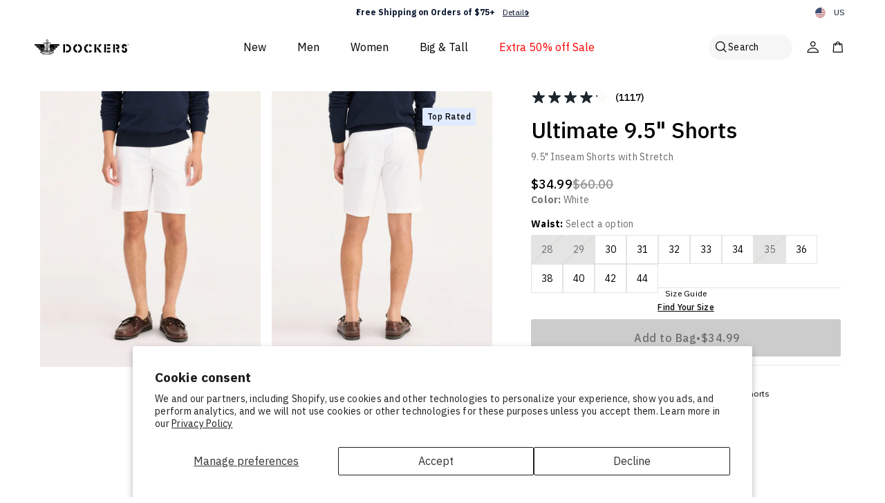

--- FILE ---
content_type: text/html; charset=utf-8
request_url: https://us.dockers.com/collections/mens-shorts/products/ultimate-9-5-shorts-858680052
body_size: 55729
content:
<!doctype html>
<html class="no-js" lang="en">
  <head>
    <meta charset="utf-8">
    <meta content="IE=edge" http-equiv="X-UA-Compatible">
    <meta content="width=device-width,initial-scale=1" name="viewport">
    <meta content="#000000" name="theme-color">
    <link href="https://us.dockers.com/products/ultimate-9-5-shorts-858680052" rel="canonical">
    <meta name="google-site-verification" content="FF2E3NKIoBAoDQH_OD1v23uaI3uIqzhDiI4PlkfsrbE" />
    <meta name="google-site-verification" content="p_pKo_NppdLncxT0yP8nFKG_R5tHeZTzvQC2r0Cykqs" />

    <!-- Begin Monetate ExpressTag Sync v8.1. Place at start of document head. DO NOT ALTER. -->
    <script type="text/javascript">var monetateT = new Date().getTime();</script>
    
      <script type="text/javascript" src="//se.monetate.net/js/2/a-7f76894d/p/us.dockers.com/entry.js"></script>
    
    <!-- End Monetate tag. -->

    
      <script src="https://www.googleoptimize.com/optimize.js?id=OPT-WDBQ7RT"></script>
    

    <!-- Start of LittledataLayer -->
    <!-- This file has been deprecated. -->
    <!-- End of LittledataLayer -->

    <script type="text/javascript">
      !function(){if(!window.klaviyo){window._klOnsite=window._klOnsite||[];try{window.klaviyo=new Proxy({},{get:function(n,i){return"push"===i?function(){var n;(n=window._klOnsite).push.apply(n,arguments)}:function(){for(var n=arguments.length,o=new Array(n),w=0;w<n;w++)o[w]=arguments[w];var t="function"==typeof o[o.length-1]?o.pop():void 0,e=new Promise((function(n){window._klOnsite.push([i].concat(o,[function(i){t&&t(i),n(i)}]))}));return e}}})}catch(n){window.klaviyo=window.klaviyo||[],window.klaviyo.push=function(){var n;(n=window._klOnsite).push.apply(n,arguments)}}}}();
    </script>
  <!-- BEGIN app block: shopify://apps/klaviyo-email-marketing-sms/blocks/klaviyo-onsite-embed/2632fe16-c075-4321-a88b-50b567f42507 -->












  <script async src="https://static.klaviyo.com/onsite/js/T5BMx8/klaviyo.js?company_id=T5BMx8"></script>
  <script>!function(){if(!window.klaviyo){window._klOnsite=window._klOnsite||[];try{window.klaviyo=new Proxy({},{get:function(n,i){return"push"===i?function(){var n;(n=window._klOnsite).push.apply(n,arguments)}:function(){for(var n=arguments.length,o=new Array(n),w=0;w<n;w++)o[w]=arguments[w];var t="function"==typeof o[o.length-1]?o.pop():void 0,e=new Promise((function(n){window._klOnsite.push([i].concat(o,[function(i){t&&t(i),n(i)}]))}));return e}}})}catch(n){window.klaviyo=window.klaviyo||[],window.klaviyo.push=function(){var n;(n=window._klOnsite).push.apply(n,arguments)}}}}();</script>

  
    <script id="viewed_product">
      if (item == null) {
        var _learnq = _learnq || [];

        var MetafieldReviews = null
        var MetafieldYotpoRating = null
        var MetafieldYotpoCount = null
        var MetafieldLooxRating = null
        var MetafieldLooxCount = null
        var okendoProduct = null
        var okendoProductReviewCount = null
        var okendoProductReviewAverageValue = null
        try {
          // The following fields are used for Customer Hub recently viewed in order to add reviews.
          // This information is not part of __kla_viewed. Instead, it is part of __kla_viewed_reviewed_items
          MetafieldReviews = {};
          MetafieldYotpoRating = null
          MetafieldYotpoCount = null
          MetafieldLooxRating = null
          MetafieldLooxCount = null

          okendoProduct = null
          // If the okendo metafield is not legacy, it will error, which then requires the new json formatted data
          if (okendoProduct && 'error' in okendoProduct) {
            okendoProduct = null
          }
          okendoProductReviewCount = okendoProduct ? okendoProduct.reviewCount : null
          okendoProductReviewAverageValue = okendoProduct ? okendoProduct.reviewAverageValue : null
        } catch (error) {
          console.error('Error in Klaviyo onsite reviews tracking:', error);
        }

        var item = {
          Name: "Ultimate 9.5\" Shorts",
          ProductID: 6934599631009,
          Categories: ["Best Men’s Clothing, Khakis, Chinos \u0026 Pants","Casual Clothing","Dockers Deals","Employee Promo Inclusion","Gifts Under $100","Gifts Under $50","Gifts Under $75","Men's Bottoms","Men's Clothing","Men's Online Exclusives","Men's Resort Wear for Vacation \u0026 Travel","Men's Shorts","Men's Stretch \u0026 Performance Clothing","Men's Weekend Wear Casual Styles","Promo Inclusion","Shop By Size: 28 - 31 \u0026 XXS - S","Shop By Size: 32 - 34 \u0026 M","Shop By Size: 35 - 38 \u0026 L","Shop By Size: 40 - 42 \u0026 XL","Shop By Size: 44+ \u0026 XXL","Shorts","Summer Sale - 58% off","Supreme Flex™","Sustainable Clothing for Men","Test Sold-Out[hidden]","Ultimate Collection"],
          ImageURL: "https://us.dockers.com/cdn/shop/files/Paper-White-Ultimate-9.5-Shorts-front-858680052_grande.png?v=1761340342",
          URL: "https://us.dockers.com/products/ultimate-9-5-shorts-858680052",
          Brand: "LSCO Dockers",
          Price: "$34.99",
          Value: "34.99",
          CompareAtPrice: "$60.00"
        };
        _learnq.push(['track', 'Viewed Product', item]);
        _learnq.push(['trackViewedItem', {
          Title: item.Name,
          ItemId: item.ProductID,
          Categories: item.Categories,
          ImageUrl: item.ImageURL,
          Url: item.URL,
          Metadata: {
            Brand: item.Brand,
            Price: item.Price,
            Value: item.Value,
            CompareAtPrice: item.CompareAtPrice
          },
          metafields:{
            reviews: MetafieldReviews,
            yotpo:{
              rating: MetafieldYotpoRating,
              count: MetafieldYotpoCount,
            },
            loox:{
              rating: MetafieldLooxRating,
              count: MetafieldLooxCount,
            },
            okendo: {
              rating: okendoProductReviewAverageValue,
              count: okendoProductReviewCount,
            }
          }
        }]);
      }
    </script>
  




  <script>
    window.klaviyoReviewsProductDesignMode = false
  </script>







<!-- END app block --><!-- BEGIN app block: shopify://apps/littledata-the-data-layer/blocks/LittledataLayer/45a35ed8-a2b2-46c3-84fa-6f58497c5345 -->
    <script type="application/javascript">
      try {
        window.LittledataLayer = {
          ...({"betaTester":false,"productListLinksHaveImages":false,"productListLinksHavePrices":false,"debug":false,"hideBranding":false,"sendNoteAttributes":true,"ecommerce":{"impressions":[]},"version":"v11.0.1","transactionWatcherURL":"https://transactions.littledata.io","referralExclusion":"/(paypal|visa|MasterCard|clicksafe|arcot\\.com|geschuetzteinkaufen|checkout\\.shopify\\.com|checkout\\.rechargeapps\\.com|portal\\.afterpay\\.com|payfort)/","hasCustomPixel":true,"segment":{"disabledRecurring":false,"disabledEvents":[],"doNotTrackReplaceState":false,"productIdentifier":"PRODUCT_ID","uniqueIdentifierForOrders":"orderName","ordersFilteredBySourceName":[],"anonymizeIp":true,"writeKey":"pNrRXV9wnagGJf3aIMtLynKUuc2dohq5","userId":"shopifyCustomerId","userIdUpdatedAt":"2021-09-16T16:17:35.634Z","CDNForAnalyticsJS":"https://cdn.segment.com","cookiesToTrack":[],"addRevenueToOrderCompleted":false,"usePageTypeForListName":false,"respectUserTrackingConsent":false},"googleAnalytics4":{"disabledRecurring":false,"disabledEvents":[],"doNotTrackReplaceState":false,"productIdentifier":"VARIANT_ID","uniqueIdentifierForOrders":"orderName","ordersFilteredBySourceName":[],"clientSidePurchase":false,"measurementId":"G-RZYPECQ40Y","googleSignals":true,"cookieUpdate":true,"extraLinkerDomains":[],"usePageTypeForListName":false,"sendUserDataBefore322":true,"respectUserTrackingConsent":false,"attributionBoost":true,"recurringAttributionBoost":true}}),
          country: "US",
          language: "en",
          market: {
            id: 973570209,
            handle: "us"
          }
        }
        
      } catch {}

      
      console.log(`%cThis store uses Littledata 🚀 to automate its Google Analytics, Segment setup and make better, data-driven decisions. Learn more at https://apps.shopify.com/littledata`,'color: #088f87;',);
      
    </script>
    
        <script async type="text/javascript" src="https://cdn.shopify.com/extensions/019be58c-344b-70eb-b338-fd70c9517a73/littledata-shopify-tracker-117/assets/colibrius-g.js"></script>
    
    
    
        <script async type="text/javascript" src="https://cdn.shopify.com/extensions/019be58c-344b-70eb-b338-fd70c9517a73/littledata-shopify-tracker-117/assets/colibrius-s.js"></script>
    
    
    
    
    
    


<!-- END app block --><!-- BEGIN app block: shopify://apps/checkmate/blocks/checked_network/697a3444-1374-4f13-ba8c-ec03db25ebf0 -->
  

  <script
    src='https://lsco-dockers.myshopify.com/apps/cm/v1/load?source=embed'
    async
  ></script>



<!-- END app block --><link href="https://cdn.shopify.com/extensions/019be563-c4f3-71d6-bf0d-8fccf9f1dff7/checkmate-5-774/assets/index.css" rel="stylesheet" type="text/css" media="all">
<link href="https://monorail-edge.shopifysvc.com" rel="dns-prefetch">
<script>(function(){if ("sendBeacon" in navigator && "performance" in window) {try {var session_token_from_headers = performance.getEntriesByType('navigation')[0].serverTiming.find(x => x.name == '_s').description;} catch {var session_token_from_headers = undefined;}var session_cookie_matches = document.cookie.match(/_shopify_s=([^;]*)/);var session_token_from_cookie = session_cookie_matches && session_cookie_matches.length === 2 ? session_cookie_matches[1] : "";var session_token = session_token_from_headers || session_token_from_cookie || "";function handle_abandonment_event(e) {var entries = performance.getEntries().filter(function(entry) {return /monorail-edge.shopifysvc.com/.test(entry.name);});if (!window.abandonment_tracked && entries.length === 0) {window.abandonment_tracked = true;var currentMs = Date.now();var navigation_start = performance.timing.navigationStart;var payload = {shop_id: 53227258017,url: window.location.href,navigation_start,duration: currentMs - navigation_start,session_token,page_type: "product"};window.navigator.sendBeacon("https://monorail-edge.shopifysvc.com/v1/produce", JSON.stringify({schema_id: "online_store_buyer_site_abandonment/1.1",payload: payload,metadata: {event_created_at_ms: currentMs,event_sent_at_ms: currentMs}}));}}window.addEventListener('pagehide', handle_abandonment_event);}}());</script>
<script id="web-pixels-manager-setup">(function e(e,d,r,n,o){if(void 0===o&&(o={}),!Boolean(null===(a=null===(i=window.Shopify)||void 0===i?void 0:i.analytics)||void 0===a?void 0:a.replayQueue)){var i,a;window.Shopify=window.Shopify||{};var t=window.Shopify;t.analytics=t.analytics||{};var s=t.analytics;s.replayQueue=[],s.publish=function(e,d,r){return s.replayQueue.push([e,d,r]),!0};try{self.performance.mark("wpm:start")}catch(e){}var l=function(){var e={modern:/Edge?\/(1{2}[4-9]|1[2-9]\d|[2-9]\d{2}|\d{4,})\.\d+(\.\d+|)|Firefox\/(1{2}[4-9]|1[2-9]\d|[2-9]\d{2}|\d{4,})\.\d+(\.\d+|)|Chrom(ium|e)\/(9{2}|\d{3,})\.\d+(\.\d+|)|(Maci|X1{2}).+ Version\/(15\.\d+|(1[6-9]|[2-9]\d|\d{3,})\.\d+)([,.]\d+|)( \(\w+\)|)( Mobile\/\w+|) Safari\/|Chrome.+OPR\/(9{2}|\d{3,})\.\d+\.\d+|(CPU[ +]OS|iPhone[ +]OS|CPU[ +]iPhone|CPU IPhone OS|CPU iPad OS)[ +]+(15[._]\d+|(1[6-9]|[2-9]\d|\d{3,})[._]\d+)([._]\d+|)|Android:?[ /-](13[3-9]|1[4-9]\d|[2-9]\d{2}|\d{4,})(\.\d+|)(\.\d+|)|Android.+Firefox\/(13[5-9]|1[4-9]\d|[2-9]\d{2}|\d{4,})\.\d+(\.\d+|)|Android.+Chrom(ium|e)\/(13[3-9]|1[4-9]\d|[2-9]\d{2}|\d{4,})\.\d+(\.\d+|)|SamsungBrowser\/([2-9]\d|\d{3,})\.\d+/,legacy:/Edge?\/(1[6-9]|[2-9]\d|\d{3,})\.\d+(\.\d+|)|Firefox\/(5[4-9]|[6-9]\d|\d{3,})\.\d+(\.\d+|)|Chrom(ium|e)\/(5[1-9]|[6-9]\d|\d{3,})\.\d+(\.\d+|)([\d.]+$|.*Safari\/(?![\d.]+ Edge\/[\d.]+$))|(Maci|X1{2}).+ Version\/(10\.\d+|(1[1-9]|[2-9]\d|\d{3,})\.\d+)([,.]\d+|)( \(\w+\)|)( Mobile\/\w+|) Safari\/|Chrome.+OPR\/(3[89]|[4-9]\d|\d{3,})\.\d+\.\d+|(CPU[ +]OS|iPhone[ +]OS|CPU[ +]iPhone|CPU IPhone OS|CPU iPad OS)[ +]+(10[._]\d+|(1[1-9]|[2-9]\d|\d{3,})[._]\d+)([._]\d+|)|Android:?[ /-](13[3-9]|1[4-9]\d|[2-9]\d{2}|\d{4,})(\.\d+|)(\.\d+|)|Mobile Safari.+OPR\/([89]\d|\d{3,})\.\d+\.\d+|Android.+Firefox\/(13[5-9]|1[4-9]\d|[2-9]\d{2}|\d{4,})\.\d+(\.\d+|)|Android.+Chrom(ium|e)\/(13[3-9]|1[4-9]\d|[2-9]\d{2}|\d{4,})\.\d+(\.\d+|)|Android.+(UC? ?Browser|UCWEB|U3)[ /]?(15\.([5-9]|\d{2,})|(1[6-9]|[2-9]\d|\d{3,})\.\d+)\.\d+|SamsungBrowser\/(5\.\d+|([6-9]|\d{2,})\.\d+)|Android.+MQ{2}Browser\/(14(\.(9|\d{2,})|)|(1[5-9]|[2-9]\d|\d{3,})(\.\d+|))(\.\d+|)|K[Aa][Ii]OS\/(3\.\d+|([4-9]|\d{2,})\.\d+)(\.\d+|)/},d=e.modern,r=e.legacy,n=navigator.userAgent;return n.match(d)?"modern":n.match(r)?"legacy":"unknown"}(),u="modern"===l?"modern":"legacy",c=(null!=n?n:{modern:"",legacy:""})[u],f=function(e){return[e.baseUrl,"/wpm","/b",e.hashVersion,"modern"===e.buildTarget?"m":"l",".js"].join("")}({baseUrl:d,hashVersion:r,buildTarget:u}),m=function(e){var d=e.version,r=e.bundleTarget,n=e.surface,o=e.pageUrl,i=e.monorailEndpoint;return{emit:function(e){var a=e.status,t=e.errorMsg,s=(new Date).getTime(),l=JSON.stringify({metadata:{event_sent_at_ms:s},events:[{schema_id:"web_pixels_manager_load/3.1",payload:{version:d,bundle_target:r,page_url:o,status:a,surface:n,error_msg:t},metadata:{event_created_at_ms:s}}]});if(!i)return console&&console.warn&&console.warn("[Web Pixels Manager] No Monorail endpoint provided, skipping logging."),!1;try{return self.navigator.sendBeacon.bind(self.navigator)(i,l)}catch(e){}var u=new XMLHttpRequest;try{return u.open("POST",i,!0),u.setRequestHeader("Content-Type","text/plain"),u.send(l),!0}catch(e){return console&&console.warn&&console.warn("[Web Pixels Manager] Got an unhandled error while logging to Monorail."),!1}}}}({version:r,bundleTarget:l,surface:e.surface,pageUrl:self.location.href,monorailEndpoint:e.monorailEndpoint});try{o.browserTarget=l,function(e){var d=e.src,r=e.async,n=void 0===r||r,o=e.onload,i=e.onerror,a=e.sri,t=e.scriptDataAttributes,s=void 0===t?{}:t,l=document.createElement("script"),u=document.querySelector("head"),c=document.querySelector("body");if(l.async=n,l.src=d,a&&(l.integrity=a,l.crossOrigin="anonymous"),s)for(var f in s)if(Object.prototype.hasOwnProperty.call(s,f))try{l.dataset[f]=s[f]}catch(e){}if(o&&l.addEventListener("load",o),i&&l.addEventListener("error",i),u)u.appendChild(l);else{if(!c)throw new Error("Did not find a head or body element to append the script");c.appendChild(l)}}({src:f,async:!0,onload:function(){if(!function(){var e,d;return Boolean(null===(d=null===(e=window.Shopify)||void 0===e?void 0:e.analytics)||void 0===d?void 0:d.initialized)}()){var d=window.webPixelsManager.init(e)||void 0;if(d){var r=window.Shopify.analytics;r.replayQueue.forEach((function(e){var r=e[0],n=e[1],o=e[2];d.publishCustomEvent(r,n,o)})),r.replayQueue=[],r.publish=d.publishCustomEvent,r.visitor=d.visitor,r.initialized=!0}}},onerror:function(){return m.emit({status:"failed",errorMsg:"".concat(f," has failed to load")})},sri:function(e){var d=/^sha384-[A-Za-z0-9+/=]+$/;return"string"==typeof e&&d.test(e)}(c)?c:"",scriptDataAttributes:o}),m.emit({status:"loading"})}catch(e){m.emit({status:"failed",errorMsg:(null==e?void 0:e.message)||"Unknown error"})}}})({shopId: 53227258017,storefrontBaseUrl: "https://us.dockers.com",extensionsBaseUrl: "https://extensions.shopifycdn.com/cdn/shopifycloud/web-pixels-manager",monorailEndpoint: "https://monorail-edge.shopifysvc.com/unstable/produce_batch",surface: "storefront-renderer",enabledBetaFlags: ["2dca8a86"],webPixelsConfigList: [{"id":"1263730849","configuration":"{\"accountID\":\"T5BMx8\",\"webPixelConfig\":\"eyJlbmFibGVBZGRlZFRvQ2FydEV2ZW50cyI6IHRydWV9\"}","eventPayloadVersion":"v1","runtimeContext":"STRICT","scriptVersion":"524f6c1ee37bacdca7657a665bdca589","type":"APP","apiClientId":123074,"privacyPurposes":["ANALYTICS","MARKETING"],"dataSharingAdjustments":{"protectedCustomerApprovalScopes":["read_customer_address","read_customer_email","read_customer_name","read_customer_personal_data","read_customer_phone"]}},{"id":"795607201","configuration":"{\"loggingEnabled\":\"false\",\"serverPixelEnabled\":\"true\",\"useShopifyItemLevelTax\":\"false\",\"ranMid\":\"53218\"}","eventPayloadVersion":"v1","runtimeContext":"STRICT","scriptVersion":"43f728f1c6f64271197c39a6cabd2211","type":"APP","apiClientId":2531653,"privacyPurposes":["ANALYTICS"],"dataSharingAdjustments":{"protectedCustomerApprovalScopes":["read_customer_address","read_customer_personal_data"]}},{"id":"740950177","configuration":"{\"token\":\"cec5e605-685b-4ac5-ab1b-b5c463ca1aeb\"}","eventPayloadVersion":"v1","runtimeContext":"STRICT","scriptVersion":"72eea55502f5004d83fcb9a731db71d9","type":"APP","apiClientId":149080899585,"privacyPurposes":["ANALYTICS","MARKETING","SALE_OF_DATA"],"dataSharingAdjustments":{"protectedCustomerApprovalScopes":[]}},{"id":"702513313","configuration":"{\"siteId\":\"9ea9c793\",\"environment\":\"production\",\"isPlusUser\":\"true\"}","eventPayloadVersion":"v1","runtimeContext":"STRICT","scriptVersion":"d38a2000dcd0eb072d7eed6a88122b6b","type":"APP","apiClientId":187969,"privacyPurposes":["ANALYTICS","MARKETING"],"capabilities":["advanced_dom_events"],"dataSharingAdjustments":{"protectedCustomerApprovalScopes":[]}},{"id":"649887905","configuration":"{ \"accountId\": \"lsco-dockers.myshopify.com\"  }","eventPayloadVersion":"v1","runtimeContext":"STRICT","scriptVersion":"798fdc241ea767f402e7f2e9587a8b6f","type":"APP","apiClientId":94099111937,"privacyPurposes":["ANALYTICS","MARKETING"],"dataSharingAdjustments":{"protectedCustomerApprovalScopes":["read_customer_address","read_customer_email","read_customer_name","read_customer_personal_data","read_customer_phone"]}},{"id":"557842593","configuration":"{\"config\":\"{\\\"google_tag_ids\\\":[\\\"GT-T56JF7Q7\\\"],\\\"target_country\\\":\\\"US\\\",\\\"gtag_events\\\":[{\\\"type\\\":\\\"view_item\\\",\\\"action_label\\\":\\\"MC-2HWY6Q799F\\\"},{\\\"type\\\":\\\"purchase\\\",\\\"action_label\\\":\\\"MC-2HWY6Q799F\\\"},{\\\"type\\\":\\\"page_view\\\",\\\"action_label\\\":\\\"MC-2HWY6Q799F\\\"}],\\\"enable_monitoring_mode\\\":false}\"}","eventPayloadVersion":"v1","runtimeContext":"OPEN","scriptVersion":"b2a88bafab3e21179ed38636efcd8a93","type":"APP","apiClientId":1780363,"privacyPurposes":[],"dataSharingAdjustments":{"protectedCustomerApprovalScopes":["read_customer_address","read_customer_email","read_customer_name","read_customer_personal_data","read_customer_phone"]}},{"id":"470384801","configuration":"{\"pixelCode\":\"CRCC7L3C77U238BDLTPG\"}","eventPayloadVersion":"v1","runtimeContext":"STRICT","scriptVersion":"22e92c2ad45662f435e4801458fb78cc","type":"APP","apiClientId":4383523,"privacyPurposes":["ANALYTICS","MARKETING","SALE_OF_DATA"],"dataSharingAdjustments":{"protectedCustomerApprovalScopes":["read_customer_address","read_customer_email","read_customer_name","read_customer_personal_data","read_customer_phone"]}},{"id":"345276577","configuration":"{\"pixel_id\":\"1155761301242392\",\"pixel_type\":\"facebook_pixel\",\"metaapp_system_user_token\":\"-\"}","eventPayloadVersion":"v1","runtimeContext":"OPEN","scriptVersion":"ca16bc87fe92b6042fbaa3acc2fbdaa6","type":"APP","apiClientId":2329312,"privacyPurposes":["ANALYTICS","MARKETING","SALE_OF_DATA"],"dataSharingAdjustments":{"protectedCustomerApprovalScopes":["read_customer_address","read_customer_email","read_customer_name","read_customer_personal_data","read_customer_phone"]}},{"id":"318603425","configuration":"{\"shopId\":\"9jWBPFWM6DutqSdW8\",\"env\":\"production\"}","eventPayloadVersion":"v1","runtimeContext":"STRICT","scriptVersion":"3b8433d694d974fcc2dc637689486813","type":"APP","apiClientId":1464241,"privacyPurposes":["ANALYTICS"],"dataSharingAdjustments":{"protectedCustomerApprovalScopes":["read_customer_address","read_customer_email","read_customer_name","read_customer_personal_data","read_customer_phone"]}},{"id":"31260833","configuration":"{\"campaignID\":\"5411\",\"externalExecutionURL\":\"https:\/\/engine.saasler.com\/api\/v1\/webhook_executions\/9c073dbbfbe94677fa9c684f00d36d8d\"}","eventPayloadVersion":"v1","runtimeContext":"STRICT","scriptVersion":"d89aa9260a7e3daa33c6dca1e641a0ca","type":"APP","apiClientId":3546795,"privacyPurposes":[],"dataSharingAdjustments":{"protectedCustomerApprovalScopes":["read_customer_email","read_customer_personal_data"]}},{"id":"46104737","eventPayloadVersion":"1","runtimeContext":"LAX","scriptVersion":"1","type":"CUSTOM","privacyPurposes":["ANALYTICS","MARKETING","SALE_OF_DATA"],"name":"Google Ads Purchase Conversion"},{"id":"67338401","eventPayloadVersion":"1","runtimeContext":"LAX","scriptVersion":"5","type":"CUSTOM","privacyPurposes":["ANALYTICS","MARKETING"],"name":"Bing UET Conversions"},{"id":"shopify-app-pixel","configuration":"{}","eventPayloadVersion":"v1","runtimeContext":"STRICT","scriptVersion":"0450","apiClientId":"shopify-pixel","type":"APP","privacyPurposes":["ANALYTICS","MARKETING"]},{"id":"shopify-custom-pixel","eventPayloadVersion":"v1","runtimeContext":"LAX","scriptVersion":"0450","apiClientId":"shopify-pixel","type":"CUSTOM","privacyPurposes":["ANALYTICS","MARKETING"]}],isMerchantRequest: false,initData: {"shop":{"name":"Dockers®","paymentSettings":{"currencyCode":"USD"},"myshopifyDomain":"lsco-dockers.myshopify.com","countryCode":"US","storefrontUrl":"https:\/\/us.dockers.com"},"customer":null,"cart":null,"checkout":null,"productVariants":[{"price":{"amount":34.99,"currencyCode":"USD"},"product":{"title":"Ultimate 9.5\" Shorts","vendor":"LSCO Dockers","id":"6934599631009","untranslatedTitle":"Ultimate 9.5\" Shorts","url":"\/products\/ultimate-9-5-shorts-858680052","type":"Shorts"},"id":"40644462903457","image":{"src":"\/\/us.dockers.com\/cdn\/shop\/files\/Paper-White-Ultimate-9.5-Shorts-front-858680052.png?v=1761340342"},"sku":"858680052028","title":"28","untranslatedTitle":"28"},{"price":{"amount":34.99,"currencyCode":"USD"},"product":{"title":"Ultimate 9.5\" Shorts","vendor":"LSCO Dockers","id":"6934599631009","untranslatedTitle":"Ultimate 9.5\" Shorts","url":"\/products\/ultimate-9-5-shorts-858680052","type":"Shorts"},"id":"40644462936225","image":{"src":"\/\/us.dockers.com\/cdn\/shop\/files\/Paper-White-Ultimate-9.5-Shorts-front-858680052.png?v=1761340342"},"sku":"858680052029","title":"29","untranslatedTitle":"29"},{"price":{"amount":34.99,"currencyCode":"USD"},"product":{"title":"Ultimate 9.5\" Shorts","vendor":"LSCO Dockers","id":"6934599631009","untranslatedTitle":"Ultimate 9.5\" Shorts","url":"\/products\/ultimate-9-5-shorts-858680052","type":"Shorts"},"id":"40644462968993","image":{"src":"\/\/us.dockers.com\/cdn\/shop\/files\/Paper-White-Ultimate-9.5-Shorts-front-858680052.png?v=1761340342"},"sku":"858680052030","title":"30","untranslatedTitle":"30"},{"price":{"amount":34.99,"currencyCode":"USD"},"product":{"title":"Ultimate 9.5\" Shorts","vendor":"LSCO Dockers","id":"6934599631009","untranslatedTitle":"Ultimate 9.5\" Shorts","url":"\/products\/ultimate-9-5-shorts-858680052","type":"Shorts"},"id":"40644463001761","image":{"src":"\/\/us.dockers.com\/cdn\/shop\/files\/Paper-White-Ultimate-9.5-Shorts-front-858680052.png?v=1761340342"},"sku":"858680052031","title":"31","untranslatedTitle":"31"},{"price":{"amount":34.99,"currencyCode":"USD"},"product":{"title":"Ultimate 9.5\" Shorts","vendor":"LSCO Dockers","id":"6934599631009","untranslatedTitle":"Ultimate 9.5\" Shorts","url":"\/products\/ultimate-9-5-shorts-858680052","type":"Shorts"},"id":"40644463034529","image":{"src":"\/\/us.dockers.com\/cdn\/shop\/files\/Paper-White-Ultimate-9.5-Shorts-front-858680052.png?v=1761340342"},"sku":"858680052032","title":"32","untranslatedTitle":"32"},{"price":{"amount":34.99,"currencyCode":"USD"},"product":{"title":"Ultimate 9.5\" Shorts","vendor":"LSCO Dockers","id":"6934599631009","untranslatedTitle":"Ultimate 9.5\" Shorts","url":"\/products\/ultimate-9-5-shorts-858680052","type":"Shorts"},"id":"40644463067297","image":{"src":"\/\/us.dockers.com\/cdn\/shop\/files\/Paper-White-Ultimate-9.5-Shorts-front-858680052.png?v=1761340342"},"sku":"858680052033","title":"33","untranslatedTitle":"33"},{"price":{"amount":34.99,"currencyCode":"USD"},"product":{"title":"Ultimate 9.5\" Shorts","vendor":"LSCO Dockers","id":"6934599631009","untranslatedTitle":"Ultimate 9.5\" Shorts","url":"\/products\/ultimate-9-5-shorts-858680052","type":"Shorts"},"id":"40644463100065","image":{"src":"\/\/us.dockers.com\/cdn\/shop\/files\/Paper-White-Ultimate-9.5-Shorts-front-858680052.png?v=1761340342"},"sku":"858680052034","title":"34","untranslatedTitle":"34"},{"price":{"amount":34.99,"currencyCode":"USD"},"product":{"title":"Ultimate 9.5\" Shorts","vendor":"LSCO Dockers","id":"6934599631009","untranslatedTitle":"Ultimate 9.5\" Shorts","url":"\/products\/ultimate-9-5-shorts-858680052","type":"Shorts"},"id":"40644463132833","image":{"src":"\/\/us.dockers.com\/cdn\/shop\/files\/Paper-White-Ultimate-9.5-Shorts-front-858680052.png?v=1761340342"},"sku":"858680052035","title":"35","untranslatedTitle":"35"},{"price":{"amount":34.99,"currencyCode":"USD"},"product":{"title":"Ultimate 9.5\" Shorts","vendor":"LSCO Dockers","id":"6934599631009","untranslatedTitle":"Ultimate 9.5\" Shorts","url":"\/products\/ultimate-9-5-shorts-858680052","type":"Shorts"},"id":"40644463165601","image":{"src":"\/\/us.dockers.com\/cdn\/shop\/files\/Paper-White-Ultimate-9.5-Shorts-front-858680052.png?v=1761340342"},"sku":"858680052036","title":"36","untranslatedTitle":"36"},{"price":{"amount":34.99,"currencyCode":"USD"},"product":{"title":"Ultimate 9.5\" Shorts","vendor":"LSCO Dockers","id":"6934599631009","untranslatedTitle":"Ultimate 9.5\" Shorts","url":"\/products\/ultimate-9-5-shorts-858680052","type":"Shorts"},"id":"40644463231137","image":{"src":"\/\/us.dockers.com\/cdn\/shop\/files\/Paper-White-Ultimate-9.5-Shorts-front-858680052.png?v=1761340342"},"sku":"858680052038","title":"38","untranslatedTitle":"38"},{"price":{"amount":34.99,"currencyCode":"USD"},"product":{"title":"Ultimate 9.5\" Shorts","vendor":"LSCO Dockers","id":"6934599631009","untranslatedTitle":"Ultimate 9.5\" Shorts","url":"\/products\/ultimate-9-5-shorts-858680052","type":"Shorts"},"id":"40644463263905","image":{"src":"\/\/us.dockers.com\/cdn\/shop\/files\/Paper-White-Ultimate-9.5-Shorts-front-858680052.png?v=1761340342"},"sku":"858680052040","title":"40","untranslatedTitle":"40"},{"price":{"amount":34.99,"currencyCode":"USD"},"product":{"title":"Ultimate 9.5\" Shorts","vendor":"LSCO Dockers","id":"6934599631009","untranslatedTitle":"Ultimate 9.5\" Shorts","url":"\/products\/ultimate-9-5-shorts-858680052","type":"Shorts"},"id":"40644463329441","image":{"src":"\/\/us.dockers.com\/cdn\/shop\/files\/Paper-White-Ultimate-9.5-Shorts-front-858680052.png?v=1761340342"},"sku":"858680052042","title":"42","untranslatedTitle":"42"},{"price":{"amount":34.99,"currencyCode":"USD"},"product":{"title":"Ultimate 9.5\" Shorts","vendor":"LSCO Dockers","id":"6934599631009","untranslatedTitle":"Ultimate 9.5\" Shorts","url":"\/products\/ultimate-9-5-shorts-858680052","type":"Shorts"},"id":"40644463394977","image":{"src":"\/\/us.dockers.com\/cdn\/shop\/files\/Paper-White-Ultimate-9.5-Shorts-front-858680052.png?v=1761340342"},"sku":"858680052044","title":"44","untranslatedTitle":"44"}],"purchasingCompany":null},},"https://us.dockers.com/cdn","fcfee988w5aeb613cpc8e4bc33m6693e112",{"modern":"","legacy":""},{"shopId":"53227258017","storefrontBaseUrl":"https:\/\/us.dockers.com","extensionBaseUrl":"https:\/\/extensions.shopifycdn.com\/cdn\/shopifycloud\/web-pixels-manager","surface":"storefront-renderer","enabledBetaFlags":"[\"2dca8a86\"]","isMerchantRequest":"false","hashVersion":"fcfee988w5aeb613cpc8e4bc33m6693e112","publish":"custom","events":"[[\"page_viewed\",{}],[\"product_viewed\",{\"productVariant\":{\"price\":{\"amount\":34.99,\"currencyCode\":\"USD\"},\"product\":{\"title\":\"Ultimate 9.5\\\" Shorts\",\"vendor\":\"LSCO Dockers\",\"id\":\"6934599631009\",\"untranslatedTitle\":\"Ultimate 9.5\\\" Shorts\",\"url\":\"\/products\/ultimate-9-5-shorts-858680052\",\"type\":\"Shorts\"},\"id\":\"40644462968993\",\"image\":{\"src\":\"\/\/us.dockers.com\/cdn\/shop\/files\/Paper-White-Ultimate-9.5-Shorts-front-858680052.png?v=1761340342\"},\"sku\":\"858680052030\",\"title\":\"30\",\"untranslatedTitle\":\"30\"}}]]"});</script><script>
  window.ShopifyAnalytics = window.ShopifyAnalytics || {};
  window.ShopifyAnalytics.meta = window.ShopifyAnalytics.meta || {};
  window.ShopifyAnalytics.meta.currency = 'USD';
  var meta = {"product":{"id":6934599631009,"gid":"gid:\/\/shopify\/Product\/6934599631009","vendor":"LSCO Dockers","type":"Shorts","handle":"ultimate-9-5-shorts-858680052","variants":[{"id":40644462903457,"price":3499,"name":"Ultimate 9.5\" Shorts - 28","public_title":"28","sku":"858680052028"},{"id":40644462936225,"price":3499,"name":"Ultimate 9.5\" Shorts - 29","public_title":"29","sku":"858680052029"},{"id":40644462968993,"price":3499,"name":"Ultimate 9.5\" Shorts - 30","public_title":"30","sku":"858680052030"},{"id":40644463001761,"price":3499,"name":"Ultimate 9.5\" Shorts - 31","public_title":"31","sku":"858680052031"},{"id":40644463034529,"price":3499,"name":"Ultimate 9.5\" Shorts - 32","public_title":"32","sku":"858680052032"},{"id":40644463067297,"price":3499,"name":"Ultimate 9.5\" Shorts - 33","public_title":"33","sku":"858680052033"},{"id":40644463100065,"price":3499,"name":"Ultimate 9.5\" Shorts - 34","public_title":"34","sku":"858680052034"},{"id":40644463132833,"price":3499,"name":"Ultimate 9.5\" Shorts - 35","public_title":"35","sku":"858680052035"},{"id":40644463165601,"price":3499,"name":"Ultimate 9.5\" Shorts - 36","public_title":"36","sku":"858680052036"},{"id":40644463231137,"price":3499,"name":"Ultimate 9.5\" Shorts - 38","public_title":"38","sku":"858680052038"},{"id":40644463263905,"price":3499,"name":"Ultimate 9.5\" Shorts - 40","public_title":"40","sku":"858680052040"},{"id":40644463329441,"price":3499,"name":"Ultimate 9.5\" Shorts - 42","public_title":"42","sku":"858680052042"},{"id":40644463394977,"price":3499,"name":"Ultimate 9.5\" Shorts - 44","public_title":"44","sku":"858680052044"}],"remote":false},"page":{"pageType":"product","resourceType":"product","resourceId":6934599631009,"requestId":"2624d262-dcbd-41c2-80cb-4a9187f9d8da-1769121156"}};
  for (var attr in meta) {
    window.ShopifyAnalytics.meta[attr] = meta[attr];
  }
</script>
<script class="analytics">
  (function () {
    var customDocumentWrite = function(content) {
      var jquery = null;

      if (window.jQuery) {
        jquery = window.jQuery;
      } else if (window.Checkout && window.Checkout.$) {
        jquery = window.Checkout.$;
      }

      if (jquery) {
        jquery('body').append(content);
      }
    };

    var hasLoggedConversion = function(token) {
      if (token) {
        return document.cookie.indexOf('loggedConversion=' + token) !== -1;
      }
      return false;
    }

    var setCookieIfConversion = function(token) {
      if (token) {
        var twoMonthsFromNow = new Date(Date.now());
        twoMonthsFromNow.setMonth(twoMonthsFromNow.getMonth() + 2);

        document.cookie = 'loggedConversion=' + token + '; expires=' + twoMonthsFromNow;
      }
    }

    var trekkie = window.ShopifyAnalytics.lib = window.trekkie = window.trekkie || [];
    if (trekkie.integrations) {
      return;
    }
    trekkie.methods = [
      'identify',
      'page',
      'ready',
      'track',
      'trackForm',
      'trackLink'
    ];
    trekkie.factory = function(method) {
      return function() {
        var args = Array.prototype.slice.call(arguments);
        args.unshift(method);
        trekkie.push(args);
        return trekkie;
      };
    };
    for (var i = 0; i < trekkie.methods.length; i++) {
      var key = trekkie.methods[i];
      trekkie[key] = trekkie.factory(key);
    }
    trekkie.load = function(config) {
      trekkie.config = config || {};
      trekkie.config.initialDocumentCookie = document.cookie;
      var first = document.getElementsByTagName('script')[0];
      var script = document.createElement('script');
      script.type = 'text/javascript';
      script.onerror = function(e) {
        var scriptFallback = document.createElement('script');
        scriptFallback.type = 'text/javascript';
        scriptFallback.onerror = function(error) {
                var Monorail = {
      produce: function produce(monorailDomain, schemaId, payload) {
        var currentMs = new Date().getTime();
        var event = {
          schema_id: schemaId,
          payload: payload,
          metadata: {
            event_created_at_ms: currentMs,
            event_sent_at_ms: currentMs
          }
        };
        return Monorail.sendRequest("https://" + monorailDomain + "/v1/produce", JSON.stringify(event));
      },
      sendRequest: function sendRequest(endpointUrl, payload) {
        // Try the sendBeacon API
        if (window && window.navigator && typeof window.navigator.sendBeacon === 'function' && typeof window.Blob === 'function' && !Monorail.isIos12()) {
          var blobData = new window.Blob([payload], {
            type: 'text/plain'
          });

          if (window.navigator.sendBeacon(endpointUrl, blobData)) {
            return true;
          } // sendBeacon was not successful

        } // XHR beacon

        var xhr = new XMLHttpRequest();

        try {
          xhr.open('POST', endpointUrl);
          xhr.setRequestHeader('Content-Type', 'text/plain');
          xhr.send(payload);
        } catch (e) {
          console.log(e);
        }

        return false;
      },
      isIos12: function isIos12() {
        return window.navigator.userAgent.lastIndexOf('iPhone; CPU iPhone OS 12_') !== -1 || window.navigator.userAgent.lastIndexOf('iPad; CPU OS 12_') !== -1;
      }
    };
    Monorail.produce('monorail-edge.shopifysvc.com',
      'trekkie_storefront_load_errors/1.1',
      {shop_id: 53227258017,
      theme_id: 137542172833,
      app_name: "storefront",
      context_url: window.location.href,
      source_url: "//us.dockers.com/cdn/s/trekkie.storefront.8d95595f799fbf7e1d32231b9a28fd43b70c67d3.min.js"});

        };
        scriptFallback.async = true;
        scriptFallback.src = '//us.dockers.com/cdn/s/trekkie.storefront.8d95595f799fbf7e1d32231b9a28fd43b70c67d3.min.js';
        first.parentNode.insertBefore(scriptFallback, first);
      };
      script.async = true;
      script.src = '//us.dockers.com/cdn/s/trekkie.storefront.8d95595f799fbf7e1d32231b9a28fd43b70c67d3.min.js';
      first.parentNode.insertBefore(script, first);
    };
    trekkie.load(
      {"Trekkie":{"appName":"storefront","development":false,"defaultAttributes":{"shopId":53227258017,"isMerchantRequest":null,"themeId":137542172833,"themeCityHash":"11502297276187175781","contentLanguage":"en","currency":"USD"},"isServerSideCookieWritingEnabled":true,"monorailRegion":"shop_domain","enabledBetaFlags":["65f19447"]},"Session Attribution":{},"S2S":{"facebookCapiEnabled":true,"source":"trekkie-storefront-renderer","apiClientId":580111}}
    );

    var loaded = false;
    trekkie.ready(function() {
      if (loaded) return;
      loaded = true;

      window.ShopifyAnalytics.lib = window.trekkie;

      var originalDocumentWrite = document.write;
      document.write = customDocumentWrite;
      try { window.ShopifyAnalytics.merchantGoogleAnalytics.call(this); } catch(error) {};
      document.write = originalDocumentWrite;

      window.ShopifyAnalytics.lib.page(null,{"pageType":"product","resourceType":"product","resourceId":6934599631009,"requestId":"2624d262-dcbd-41c2-80cb-4a9187f9d8da-1769121156","shopifyEmitted":true});

      var match = window.location.pathname.match(/checkouts\/(.+)\/(thank_you|post_purchase)/)
      var token = match? match[1]: undefined;
      if (!hasLoggedConversion(token)) {
        setCookieIfConversion(token);
        window.ShopifyAnalytics.lib.track("Viewed Product",{"currency":"USD","variantId":40644462903457,"productId":6934599631009,"productGid":"gid:\/\/shopify\/Product\/6934599631009","name":"Ultimate 9.5\" Shorts - 28","price":"34.99","sku":"858680052028","brand":"LSCO Dockers","variant":"28","category":"Shorts","nonInteraction":true,"remote":false},undefined,undefined,{"shopifyEmitted":true});
      window.ShopifyAnalytics.lib.track("monorail:\/\/trekkie_storefront_viewed_product\/1.1",{"currency":"USD","variantId":40644462903457,"productId":6934599631009,"productGid":"gid:\/\/shopify\/Product\/6934599631009","name":"Ultimate 9.5\" Shorts - 28","price":"34.99","sku":"858680052028","brand":"LSCO Dockers","variant":"28","category":"Shorts","nonInteraction":true,"remote":false,"referer":"https:\/\/us.dockers.com\/collections\/mens-shorts\/products\/ultimate-9-5-shorts-858680052"});
      }
    });


        var eventsListenerScript = document.createElement('script');
        eventsListenerScript.async = true;
        eventsListenerScript.src = "//us.dockers.com/cdn/shopifycloud/storefront/assets/shop_events_listener-3da45d37.js";
        document.getElementsByTagName('head')[0].appendChild(eventsListenerScript);

})();</script>
<script
  defer
  src="https://us.dockers.com/cdn/shopifycloud/perf-kit/shopify-perf-kit-3.0.4.min.js"
  data-application="storefront-renderer"
  data-shop-id="53227258017"
  data-render-region="gcp-us-central1"
  data-page-type="product"
  data-theme-instance-id="137542172833"
  data-theme-name="Dockers"
  data-theme-version="1.0.0"
  data-monorail-region="shop_domain"
  data-resource-timing-sampling-rate="10"
  data-shs="true"
  data-shs-beacon="true"
  data-shs-export-with-fetch="true"
  data-shs-logs-sample-rate="1"
  data-shs-beacon-endpoint="https://us.dockers.com/api/collect"
></script>
</head>

    

    
      
<link href="//us.dockers.com/cdn/shop/files/1986_LOGO_WING_ANCHOR_ICON_K_512x512_23adfa69-efeb-465c-936c-0d32dc750d38_72x.png?v=1630593761-72x72.png" rel="apple-touch-icon" sizes="72x72">
<link href="//us.dockers.com/cdn/shop/files/1986_LOGO_WING_ANCHOR_ICON_K_512x512_23adfa69-efeb-465c-936c-0d32dc750d38_144x.png?v=1630593761-144x144.png" rel="apple-touch-icon" sizes="144x144">
<link href="//us.dockers.com/cdn/shop/files/1986_LOGO_WING_ANCHOR_ICON_K_512x512_23adfa69-efeb-465c-936c-0d32dc750d38_196x.png?v=1630593761" sizes="196x196" rel="icon" type="image/png">
<link href="//us.dockers.com/cdn/shop/files/1986_LOGO_WING_ANCHOR_ICON_K_512x512_23adfa69-efeb-465c-936c-0d32dc750d38_96x.png?v=1630593761" sizes="96x96" rel="icon" type="image/png">
<link href="//us.dockers.com/cdn/shop/files/1986_LOGO_WING_ANCHOR_ICON_K_512x512_23adfa69-efeb-465c-936c-0d32dc750d38_32x.png?v=1630593761" sizes="32x32" rel="icon" type="image/png">
<link href="//us.dockers.com/cdn/shop/files/1986_LOGO_WING_ANCHOR_ICON_K_512x512_23adfa69-efeb-465c-936c-0d32dc750d38_16x.png?v=1630593761" sizes="16x16" rel="icon" type="image/png">
<meta content="Dockers®" name="application-name">
<meta content="#000000" name="msapplication-TileColor">
<meta content="//us.dockers.com/cdn/shop/files/1986_LOGO_WING_ANCHOR_ICON_K_512x512_23adfa69-efeb-465c-936c-0d32dc750d38_small.png?v=1630593761" name="msapplication-TileImage">

    

    

    






<title>Ultimate 9.5&quot; Shorts

  

  

  

  
    &ndash; Dockers®</title>


    
      <meta content="Everything you know and love about the Ultimate Chino, now in a short. Streamlined yet casual, this versatile style is extra comfortable and easy to dress up or down." name="description">
    

    

    <link rel="preconnect" href="https://fonts.googleapis.com">
<link rel="preconnect" href="https://fonts.gstatic.com" crossorigin>
<link href="https://fonts.googleapis.com/css2?family=IBM+Plex+Sans:wght@300;400;500;700&display=swap" rel="stylesheet">

    
<style>
  :root {

    /**
     * Grid.
     */
    --grid-tiny: 320px;
    --grid-small: 576px;
    --grid-medium: 768px;
    --grid-large: 1024px;
    --grid-wide: 1328px;

    /**
     * Spacing.
     */
    --spacing-4xs: 0.0625rem;
    --spacing-3xs: 0.125rem;
    --spacing-2xs: 0.25rem;
    --spacing-xs: 0.5rem;
    --spacing-s: 0.75rem;
    --spacing-m: 1rem;
    --spacing-l: 1.5rem;
    --spacing-xl: 2rem;
    --spacing-2xl: 2.5rem;
    --spacing-3xl: 3rem;

    /**
     * Layout.
     */
    --layout-0: 0;
    --layout-2xs: 1.5rem;
    --layout-xs: 2rem;
    --layout-s: 3rem;
    --layout-m: 4rem;
    --layout-l: 5rem;
    --layout-xl: 6rem;
    --layout-2xl: 10rem;

    /**
     * Layers.
     */
    --layer-base: 0;
    --layer-flat: 1;
    --layer-raised: 2;
    --layer-sticky: 8;
    --layer-overlay: 12;
    --layer-temporary: 16;
    --layer-pop-out: 24;

    /**
     * Colors.
     */
    --color-primary: rgb(14, 25, 50);
    --color-secondary: rgb(218, 213, 190);
    --color-text-primary: rgb(0, 0, 0);
    --color-text-secondary: rgb(81, 81, 81);
    --color-text-light: rgb(173, 173, 173);
    --color-text-inverse: rgb(255, 255, 255);
    --color-background-dark: rgb(0, 0, 0);
    --color-background-light: rgb(246, 246, 246);
    --color-background-white: rgb(255, 255, 255);
    --color-brand-dark: rgb(102, 102, 102);
    --color-border-dark: rgb(173, 173, 173);
    --color-border-light: rgb(228, 228, 228);
    --color-link: rgb(69, 110, 150);
    --color-link-hover: rgb(25, 120, 212);
    --color-button: rgb(30, 144, 255);
    --color-button-hover: rgb(25, 120, 212);

    /**
     * Typography
     */
    --font-display: 'IBM Plex Sans', sans-serif;
    --font-heading: 'IBM Plex Sans', sans-serif;
    --font-body: 'IBM Plex Sans', sans-serif;

    --ms-minus-2: 11.11111px;
    --ms-minus-1: 13.33333px;
    --ms-0: 16px;
    --ms-1: 19.2px;
    --ms-2: 23.04px;
    --ms-3: 27.648px;
    --ms-4: 33.1776px;
    --ms-7: 57.33089px;

    --weight-thin: 100;
    --weight-extra-light: 200;
    --weight-light: 300;
    --weight-book: 400;
    --weight-medium: 500;
    --weight-semibold: 600;
    --weight-bold: 700;
    --weight-heavy: 800;
    --weight-black: 900;

    --baseline: 1rem;
    --line-height-meta: 1.3;
    --line-height-body: 1.5;
    --line-height-caption: 1.25;
    --line-height-display: 1.3;
    --letter-spacing-body: 0;
    --letter-spacing-display: 0;
    --letter-spacing-subtitle: 0;
    --letter-spacing-button: 0.5px;
    --letter-spacing-label: 0.5px;

    --badge-top-rated-color: #e0ebff;
    --badge-vintange-color: #e0ebff;
    --badge-best-seller-color: #e0ebff;
    --badge-new-color: #e0ebff;
    --badge-online-only-color: #ffe0e1;
    --badge-last-call-color: #ffe0e1;
    --badge-premium-color: #FFFFFF;
    --badge-permanent-color: #ffffff;
    --badge-winter-fabric-color: #ffffff;
    --badge-lightweight-color: #ffffff;
  }
</style>


<style>

  /**
   * Reset.
   */
  *,
  :after,
  :before,
  html {
    box-sizing: border-box;
  }

  body,
  html {
    height: 100%;
    font-size: var(--ms-0);
    -moz-osx-font-smoothing: grayscale;
    -webkit-font-smoothing: antialiased;
    line-height: var(--line-height-body);
    text-rendering: optimizeLegibility;
    -webkit-text-size-adjust: 100%;
    -ms-text-size-adjust: 100%;
    text-size-adjust: 100%;
    margin: 0;
    scroll-behavior: smooth;
  }

  main {
    display: block;
    width: 100%;
  }

  h1 {
    font-size: 2em;
    margin: 0.67em 0;
  }

  a {
    background-color: transparent;
  }

  button,
  input,
  select {
    -webkit-appearance: none;
    -moz-appearance: none;
    appearance: none;
    border-radius: 0;
    background-color: transparent;
    color: #adadad;
    font-family: inherit;
    font-size: 100%;
    line-height: 1.15;
    margin: 0;
    padding: 0;
    border: 0;
  }

  a,
  button,
  input,
  label,
  select {
    font-family: inherit;
    -ms-touch-action: manipulation;
    touch-action: manipulation;
  }

  .icon {
    display: inline-block;
    fill: currentColor;
    height: 24px;
    vertical-align: middle;
    width: 24px;
  }

  svg circle,
  svg g,
  svg path {
    max-width: 100%;
  }

  .button {
    border: 1px solid transparent;
  }

  .icon-fallback-text {
    border: 0;
    clip: rect(0 0 0 0);
    -webkit-clip-path: inset(100%);
    clip-path: inset(100%);
    height: 1px;
    margin: -1px;
    overflow: hidden;
    padding: 0;
    position: absolute;
    white-space: nowrap;
    width: 1px;
  }

  img,
  picture,
  video {
    margin: 0;
    max-width: 100%;
  }

  /**
   * Helpers.
   */
  .critical-hide {
    display: none;
  }

  .critical-clear {
    opacity: 0;
    transition: opacity 0.6s cubic-bezier(0.785, 0.135, 0.15, 0.86);
    visibility: hidden;
  }

  .main-content .shopify-section {
    display: none;
  }

  .main-content .shopify-section:first-child {
    display: inherit;
  }

  .is-hidden,
  .visually-hidden {
    border: 0;
    clip: rect(0 0 0 0);
    -webkit-clip-path: inset(100%);
    clip-path: inset(100%);
    height: 1px;
    margin: -1px;
    overflow: hidden;
    padding: 0;
    position: absolute;
    white-space: nowrap;
    width: 1px;
  }

  .text-center {
    text-align: center;
  }

  .text-right {
    text-align: right;
  }

  /**
   * Grid.
   */
  .container {
    margin: 0 auto;
    max-width: 92.22vw;
  }

  .row {
    margin-bottom: var(--spacing-m);
    margin-left: auto;
    margin-right: auto;
  }

  .row:last-child {
    margin-bottom: 0;
  }

  .row.no-margin {
    margin: 0;
  }

  .row:after {
    clear: both;
    content: '';
    display: table;
  }

  .row .col {
    box-sizing: border-box;
    float: left;
    min-height: 1px;
    padding: 0 var(--spacing-2xs);
  }

  .row .col.xs2 {
    left: auto;
    margin-left: auto;
    right: auto;
    width: 16.66667%;
  }

  .row .col.xs3 {
    left: auto;
    margin-left: auto;
    right: auto;
    width: 25%;
  }

  .row .col.xs6 {
    left: auto;
    margin-left: auto;
    right: auto;
    width: 50%;
  }

  .row .col.xs12 {
    left: auto;
    margin-left: auto;
    right: auto;
    width: 100%;
  }

  .row .col.offset-xs1 {
    margin-left: 8.33333%;
  }

  /**
   * Typography.
   */
  body,
  html {
    font-family: var(--font-body);
    font-weight: var(--weight-book);
  }

  .d1 {
    font-family: var(--font-display);
    font-size: 40px;
    font-weight: var(--weight-bold);
    letter-spacing: var(--letter-spacing-display);
    line-height: var(--line-height-display);
  }

  h1 {
    font-family: var(--font-heading);
    font-size: 32px;
    font-weight: var(--weight-bold);
    line-height: var(--line-height-display);
    margin: 0 0 var(--spacing-xl);
  }

  h2 {
    font-family: var(--font-heading);
    font-size: 28px;
    font-weight: var(--weight-bold);
    line-height: var(--line-height-display);
    margin: 0 0 var(--spacing-l);
  }

  .h3,
  h3 {
    font-family: var(--font-heading);
    font-size: 24px;
    font-weight: var(--weight-bold);
    line-height: var(--line-height-display);
    margin: 0 0 var(--spacing-m);
  }

  .subtitle-1 {
    font-size: 16px;
    font-weight: var(--weight-bold);
    letter-spacing: var(--letter-spacing-subtitle);
  }

  .subtitle-2 {
    font-size: 14px;
    font-weight: var(--weight-bold);
    letter-spacing: var(--letter-spacing-subtitle);
    line-height: var(--line-height-heading);
  }

  p {
    font-family: var(--font-body);
    font-size: var(--ms-minus-1);
    line-height: var(--line-height-body);
    margin: 0 0 var(--spacing-l);
  }

  p:last-child {
    margin-bottom: 0;
  }

  a, .text-link {
    color: inherit;
    text-decoration: underline;
  }

  .text-link {
    background: none;
    border: 0;
    font: inherit;
    padding: 0;
    text-decoration: underline;
  }

  label {
    font-size: 11px;
    font-weight: var(--weight-bold);
    letter-spacing: var(--letter-spacing-baseline);
  }

  .caption {
    font-size: 11px;
  }

  ul {
    font-size: var(--ms-minus-1);
    line-height: var(--line-height-body);
  }

  @media (min-width: 768px) {
    .row .col.m6 {
      left: auto;
      margin-left: auto;
      right: auto;
      width: 50%;
    }
  }

  @media (min-width: 1024px) {
    .row .col {
      padding: 0 var(--spacing-xs);
    }

    .d1 {
      font-size: 90px;
    }

    h1 {
      font-size: 56px;
      letter-spacing: 4px;
    }

    h2 {
      font-size: 40px;
      letter-spacing: 4px;
    }

    .h3,
    h3 {
      font-size: 32px;
      letter-spacing: 3px;
    }

    .subtitle-1 {
      font-size: var(--ms-0);
    }

    .subtitle-2 {
      font-size: var(--ms-minus-1);
    }

    p {
      font-size: var(--ms-0);
    }

    label {
      font-size: 12px;
    }

    ul {
      font-size: var(--ms-0);
    }
  }
</style>


<style>
  .body-1 {
    font-family: "IBM Plex Sans", sans-serif;
    font-size: 16px;
    font-weight: 300;
    letter-spacing: 0.25px;
    line-height: 1.5;
    margin: 0 0 1.5rem;
  }

  .body-1:last-child {
    margin-bottom: 0;
  }

  .body-2 {
    font-family: "IBM Plex Sans", sans-serif;
    font-size: 14px;
    font-weight: 400;
    letter-spacing: 0.25px;
    line-height: 1.4;
    margin: 0 0 1.5rem;
  }

  .caption {
    font-size: 12px;
    font-weight: 400;
    letter-spacing: 0;
    line-height: 140%;
  }

  .caption-medium {
    font-size: 12px;
    font-weight: 700;
    letter-spacing: 0;
    line-height: 140%;
  }

  .body-2:last-child {
    margin-bottom: 0;
  }
  .store-selector__flag {
    height: 15px;
    margin-right: 0.75rem;
    pointer-events: none;
    width: 15px;
  }
  .store-selector__flag .flag-icon {
    background-size: cover;
    border-radius: 50%;
    display: block;
    height: 100%;
    width: 100%;
  }

  .store-selector__content {
    align-items: center;
    display: flex;
    margin-bottom: 0;
  }

  .modal {
    transition: opacity 0.4s cubic-bezier(0.42, 0, 0.58, 1), visibility 0s linear 0.2s;
    align-items: center;
    color: black;
    display: flex;
    height: 100%;
    justify-content: center;
    left: 0;
    opacity: 0;
    pointer-events: none;
    position: fixed;
    top: 0;
    visibility: hidden;
    width: 100%;
    z-index: 24;
  }

  /**
   * Site header.
   */
  .site-nav {
    align-content: center;
    display: flex;
    justify-content: center;
    list-style-type: none;
  }

  .site-nav,
  .site-nav li {
    margin: 0;
    padding: 0;
  }

  .site-nav__item.site-nav__item--has-dropdown {
    position: relative;
  }

  .site-nav__item:first-child .site-nav__link {
    padding-left: 0;
  }

  .site-nav__item:last-child .site-nav__link {
    padding-right: 0;
  }

  .site-nav__link {
    color: inherit;
    display: inline-block;
    text-decoration: none;
  }

  .site-nav__link-inner {
    display: block;
    padding: calc(var(--spacing-m) + var(--spacing-2xs)) 0;
  }

  .site-header {
    background-color: var(--site-header-background);
  }
  .site-header__announcement-banner {
    border-bottom: 1px solid var(--color-border-light);
    width: 100%;
    text-align: center;
  }

  .site-header__announcement-banner .store-selector {
    color: inherit;
    display: none;
  }
  .site-header__icon.site-header__icon--search span {
    display: none;
  }

  .site-header-wrapper {
    background-color: var(--site-header-background);
  }

  .site-header-wrapper.is-sticky {
    left: 0;
    position: fixed;
    top: 0;
    width: 100%;
    z-index: 12;
  }

  .site-header__inner {
    align-items: center;
    display: flex;
    justify-content: space-between;
  }

  .site-header__hamburger {
    align-items: center;
    display: flex;
  }
  .site-header__masthead {
    transition: padding 0.2s cubic-bezier(0, 0, 0.58, 1);
    align-items: center;
    padding: 0.8125rem;
    position: relative;
    will-change: padding;
  }

  .site-header__brand {
    max-width: 136px;
  }

  .site-header__logo {
    margin: 0;
  }

  .site-header__logo svg {
    display: block;
    max-height: 26px;
    width: 100%;
  }

  .site-header__navbar {
    display: none;
  }

  .site-header__misc {
    align-items: center;
    display: flex;
    gap: 1rem;
    justify-content: flex-end;
    margin-right: -0.5rem;
  }

  .site-header__account-dropdown {
    list-style-type: none;
    margin: 0;
    padding: 0;
    position: relative;
  }

  .site-header__icon {
    align-items: center;
    background: none;
    border: 0;
    display: flex;
    font: inherit;
    color: var(--color-text-primary);
    justify-content: center;
    position: relative;
    text-decoration: none;
  }

  .site-header__account-navlist {
    display: none;
    list-style-type: none;
    margin: 0;
    padding: 0;
    position: relative;
  }

  .site-header__icon .icon,
  .site-header__icon.site-header__icon--search .icon {
    height: 20px;
    width: 20px;
  }

  .site-header__item:last-child {
    margin-right: 0;
  }

  /**
   * Badge.
   */
   .site-header__icon .badge {
    background-color: transparent;
    border: 0;
    display: none;
    opacity: 1;
    padding: 0;
  }

  .badge {
    background-color: transparent;
    line-height: 1;
    padding: 0;
    text-align: center;
    vertical-align: baseline;
    white-space: nowrap;
  }

  .badge.badge--round {
    align-items: center;
    display: flex;
    justify-content: center;
    min-height: 24px;
    min-width: 18px;
    padding: var(--spacing-2xs) var(--spacing-xs);
  }

  .badge.badge--primary {
    background-color: var(--color-text-primary);
    border: 1px solid var(--color-primary);
    color: var(--color-text-inverse);
  }

  .flag-icon {
    background-color: #acacac;
    display: inline-block;
    line-height: var(--baseline);
    width: 1.33333333em;
  }

  /**
   * Announcement banner
   */
  .announcement-banner {
    background-color: var(--announcement-banner-color);
    color: var(--announcement-banner-text-color);
    height: auto;
    max-width: 100%;
    padding: 0.625rem 0;
    text-align: center;
  }

   .announcement-banner__item p,
   .announcement-banner__item button {
    font-size: 12px;
    font-weight: 400;
    letter-spacing: 0;
    line-height: 140%;
  }

  .announcement-banner__button {
    color: currentColor;
    margin-left: 0.5rem;
    text-decoration: underline;
  }

  .announcement-banner__item p,
  .announcement-banner__item button {
    font-size: 12px;
    font-weight: 400;
    letter-spacing: 0;
    line-height: 140%;
  }
  .announcement-banner__item p {
    font-weight: 700;
    margin: 0;
  }
  .announcement-banner__item a {
    color: var(--announcement-banner-text-color);
  }

  .swiper-container {
    overflow: hidden;
  }
  .swiper-container ul.swiper-wrapper {
    margin: 0;
    padding: 0;
  }

  .swiper-outer-container {
    position: relative;
  }

  .swiper-button-custom {
    display: none;
  }

  .swiper-wrapper {
    display: flex;
    height: 100%;
    width: 100%;
    z-index: 1;
    padding: 0;
  }

  .swiper-slide {
    flex-shrink: 0;
    height: 100%;
    list-style: none;
    margin: 0;
    padding: 0;
    width: 100%;
  }

  .site-header__mobile-tab {
    background-color: #f6f6f6;
    display: flex;
    flex-wrap: nowrap;
    gap: 0.3125rem;
    overflow-x: auto;
    padding: 0.625rem;
  }
  .site-header__mobile-tab-link {
    background-color: white;
    color: inherit;
    display: inline-block;
    flex-shrink: 0;
    min-width: 80px;
    padding: 0.5rem 0.5625rem;
    text-align: center;
    text-decoration: none;
  }

  /**
   * Countdown Banner
   */
  .countdown-banner {
    background-color: var(--countdown-banner-background-color);
    text-align: center;
    height: 100%;
    max-height: 0;
    overflow:hidden;
    position: relative;
    text-align: center;
    transition: all 0.3s ease-in-out;
  }

  .countdown-banner .caption-medium {
    line-height: 100%;
  }

  .countdown-banner__wrapper,
  .countdown-banner__inner {
    align-items: center;
    display: flex;
    justify-content: center;
  }

  .countdown-banner__wrapper {
    gap: calc(var(--spacing-xs) + var(--spacing-3xs));
  }

  .countdown-banner__inner {
    gap: calc(var(--spacing-2xs) + var(--spacing-4xs));
  }

  .countdown-banner__countdown-trigger {
    line-height: 0;
  }

  .countdown-banner__countdown-trigger .icon {
    color: var(--banner-inset-color);
    height: 12px;
    width: 12px;
  }
  .countdown-banner circle {
    fill: var(--countdown-banner-text-color);
  }

  .countdown-banner__countdown {
    display: flex;
    gap: var(--spacing-2xs);
  }

  .countdown-banner__unit {
    background-color: var(--color-background-white);
    border-radius: 2px;
    color: var(--color-text-primary);
    line-height: 0;
    padding: calc(var(--spacing-4xs) + var(--spacing-3xs));
  }

  .countdown-banner__close {
    color: var(--countdown-banner-text-color);
    position: absolute;
    right: 1rem;
    top: 50%;
    transform: translateY(-50%);
    z-index: 1;
  }
  
  .countdown-banner.is-active {
    max-height: 100%;
    padding-block:  var(--spacing-s);
  }
  .countdown-banner.is-loading .countdown-banner__unit {
    background: linear-gradient(100deg, #eceff1 30%, #f6f7f8 50%, #eceff1 70%);
    background-size: 400%;
    color: transparent;
  }
  .countdown-banner.is-loading .countdown-banner__timer {
    visibility: hidden;
  }
  @media (max-width: 47.99em) {
    .countdown-banner__wrapper {
        flex-flow: column wrap;
    }
  }
  @media (min-width: 768px) {
    .announcement-banner__wrapper {
      flex-flow: column wrap;
    }
  }
  @media (min-width: 1024px) {
    .badge {
      padding: 0 var(--spacing-2xs) var(--spacing-s);
    }

    .site-header__brand {
      justify-self: flex-start;
    }

    .site-header__hamburger {
      display: none;
    }

    .site-header__masthead {
      height: 100%;
      padding: 0;
    }

    .site-header__navbar {
      align-items: center;
      display: flex;
      justify-content: center;
    }

    .site-header__announcement-banner {
      border-bottom: 0;
    }

    .site-header__account-dropdown {
      display: block;
    }

    .site-header__icon.site-header__icon--hamburger {
      display: none;
    }

    .site-header__icon.site-header__icon--account,
    .site-header__icon.site-header__icon--search {
      display: flex;
      align-items: center;
    }
    .site-header__icon.site-header__icon--search {
      background-color: rgb(246, 246, 246);
      border-radius: 34px;
      justify-content: start;
      gap: 0.5rem;
      margin-right: 1.25rem;
      padding: 0.5rem;
      width: 121px;
    }

    .site-header__icon.site-header__icon--search .icon {
      height: 20px;
      width: 20px;
    }

    .site-header__icon.site-header__icon--search span {
      color: #000;
      display: inline-flex;
    }

    .site-header__hamburger .site-header__icon--search {
      display: none;
    }

    .site-header__misc .site-header__icon--search {
      display: flex;
    }
    .site-header__icon.site-header__icon--cart {
      gap: 0.125rem;
    }
    .site-header__item {
      margin-right: 1rem;
    }

    .site-header__icon--search .icon__close {
      display: none;
    }

    .site-header__icon .badge {
      display: inline-flex;
    }

    .site-nav {
      list-style-type: none;
      margin: 0;
      padding: 0;
      align-content: center;
      display: flex;
      gap: 2.8125rem;
      justify-content: center;
    }
    .site-header__mobile-tab {
      display: none;
    }
    .announcement-banner .store-selector {
      display: flex;
      position: absolute;
      right: 0.5em;
    }

    .announcement-banner .container {
      align-items: center;
      display: flex;
      justify-content: center;
      position: relative;
    }

    .announcement-banner__carousel {
      align-items: center;
      display: flex;
      max-width: 684px;
    }

    /**
    * Countdown banner
    */
    .countdown-banner__wrapper {
        align-items: center;
        display: flex;
        justify-content: center;
    }
  }
</style>


    










<meta content="Dockers®" property="og:site_name">
<meta content="https://us.dockers.com/products/ultimate-9-5-shorts-858680052" property="og:url">
<meta content="Ultimate 9.5" Shorts" property="og:title">
<meta content="product" property="og:type">
<meta content="Everything you know and love about the Ultimate Chino, now in a short. Streamlined yet casual, this versatile style is extra comfortable and easy to dress up or down." property="og:description">


  

  <meta content="instock" property="product:availability">
  <meta content="34.99" property="product:price:amount">
  <meta content="USD" property="product:price:currency">



    
      <meta content="http://us.dockers.com/cdn/shop/files/Paper-White-Ultimate-9.5-Shorts-front-858680052.png?v=1761340342" property="og:image">
      <meta content="https://us.dockers.com/cdn/shop/files/Paper-White-Ultimate-9.5-Shorts-front-858680052.png?v=1761340342" property="og:image:secure_url">
      <meta content="3657" property="og:image:width">
      <meta content="2000" property="og:image:height">
      <meta content="Front view of model wearing Paper White Ultimate 9.5&quot; Shorts." property="og:image:alt">
    
      <meta content="http://us.dockers.com/cdn/shop/files/Paper-White-Ultimate-9.5-Shorts-back-858680052.png?v=1761340342" property="og:image">
      <meta content="https://us.dockers.com/cdn/shop/files/Paper-White-Ultimate-9.5-Shorts-back-858680052.png?v=1761340342" property="og:image:secure_url">
      <meta content="3658" property="og:image:width">
      <meta content="2000" property="og:image:height">
      <meta content="Back view of model wearing Paper White Ultimate 9.5&quot; Shorts." property="og:image:alt">
    
      <meta content="http://us.dockers.com/cdn/shop/files/858680052-swatch.png?v=1761340342" property="og:image">
      <meta content="https://us.dockers.com/cdn/shop/files/858680052-swatch.png?v=1761340342" property="og:image:secure_url">
      <meta content="96" property="og:image:width">
      <meta content="66" property="og:image:height">
      <meta content="Color swatch of Paper White" property="og:image:alt">
    
  

<meta content="@" name="twitter:site">
<meta content="summary_large_image" name="twitter:card">
<meta content="Ultimate 9.5" Shorts" name="twitter:title">
<meta content="Everything you know and love about the Ultimate Chino, now in a short. Streamlined yet casual, this versatile style is extra comfortable and easy to dress up or down." name="twitter:description">

    
<script>
  document.documentElement.className = document.documentElement.className.replace('no-js', '');

  window.theme = {
    strings: {
      addingToCart: "Adding to Bag",
      addToCart: "Add to Bag",
      prompt: "Select a option",
      promptSize: "Select a size",
      remove: "Remove",
      soldOut: "Sold Out",
      unavailable: "Unavailable",
      profileModalSubmitted: "Submitted",
      accessibility: {
        close: "Close"
      },
      cart: {
        general: {
          continue_browsing: "Continue browsing",
          empty: "Your cart is currently empty.",
          remove: "Remove",
          review: "Review \u0026amp; Check Out",
          title: "In The Bag",
        },
        label: {
          discounted_price: "Discounted price",
          original_price: "Original price",
          price: "Price",
          product: "Product",
          quantity: "Qty",
          total: "Total",
        },
        line_item_messaging: {
          no_return: "This item is non-returnable.",
          promo_exclusion: "This item is excluded from promotion.",
          promo_exclusion_alt: "Factory Sale items are excluded from additional promotions."
        },
      },
      productPrice: {
        fromText:  "From",
        onSaleFrom: "On Sale From",
        regularPrice: "Regular Price",
      },
      states: {
        loading: "Loading"
      },
      products: {
        product: {
          siblingCount: "{{ count }} colors",
          lowStockMessage: "Hurry! Only {{ quantity }} left",
          outOfStockMessage: "Temporarily out of stock. Click on a size to receive an alert when it\u0026#39;s back in stock.",
          comingSoonMessage: "Coming soon",
          soldOutMessage: "This item has been sold out and will be permanently out of stock",
          soldOut: "Sold Out",
          comingSoon: "Coming Soon",
          promoExclusion: "This item is excluded from promotion.",
          readMore: "Read More",
          readLess: "Read Less",
          waist: "Waist"
        },
        back_in_stock: {
          success: "You\u0026#39;re now subscribed to stock notifications.",
          error: "Something went wrong, please try again."
        },
        badges: {
          topRated: "Translation missing: en.products.badges.top_rated",
          vintage: "Translation missing: en.products.badges.vintage",
          bestSeller: "Translation missing: en.products.badges.best_seller",
          new: "Translation missing: en.products.badges.new",
          onlineOnly: "Translation missing: en.products.badges.online_only",
          lastCall: "Translation missing: en.products.badges.last_call",
          premium: "Translation missing: en.products.badges.premium",
          permanent: "Translation missing: en.products.badges.permanent",
          winterFabric: "Translation missing: en.products.badges.winter_fabric",
          lightweight: "Translation missing: en.products.badges.light_weight"
        },
      },
      collections: {
        error: "Something went wrong",
        no_matches_html: "We couldn’t find any products matching your preferences. Try going back to the \u003ca href=\"\/\"\u003ehomepage\u003c\/a\u003e or browsing the products below.",
        showing_results: "{{ page_size }} items",
        filter_label: "Filter",
        sort_label: "Sort",
        filter_sort_label: "Filter \u0026amp; Sort",
        filter_by: "Filter by",
        pagination: {
          load_more: "Load more",
          result_count: "Showing {{ current }} of {{ size }}",
          load_next: "Next"
        },
        filtering: {
          title: "Filter \u0026amp; Sort",
          show_results: "Show results",
          items: "Items"
        },
        keys: {
          sustainable: {
            label: "Sustainability",
            info: "We are always trying to reduce our impact. That is why 82% of our clothes are made with water-saving techniques or responsibly sourced materials."
          },
        },
        fit_filter: {
          apply_html: "Shop {{ fit }}",
          next: "Next",
          previous: "Previous"
        },
        visual_nav: {
          cta: "",
          fit: "Fit",
          shop_all: "Shop All",
          next: "Go to next slide",
          previous: "Go to previous slide"
        },
        recommend: "You might also like",
      },
      checkout: {
        promo_banner: {
          show: true,
          image: "\/\/us.dockers.com\/cdn\/shop\/files\/4x5_BlackFriday_1.jpg?v=1637196275",
          body: "Get Free Shipping on All Orders",
          label: "SIGN UP FOR DOCKERS® Crew",
          url: "https:\/\/us.dockers.com\/account\/register",
        },
        shipping_information: {
          show: false,
          body: "Due to health safety measures we’ve put in place to protect our employees, us.dockers.com orders may be subject to shipping delays. We’re grateful for your patience."
        },
        confirmation_information: {
          show: false,
          heading: "%Confirmation heading.%",
          body: "%Confirmation body%"
        },
        privacy_policy: {
          show: true,
          body: "By completing your purchase you agree to our \u003ca href=\"\/pages\/terms-of-use\" target=\"_blank\"\u003eTerms and Conditions.\u003c\/a\u003e Our use of your personal information is subject to the \u003ca href=\"\/pages\/legal-privacy-policy\" target=\"_blank\"\u003eLS\u0026Co.Privacy Policy\u003c\/a\u003e",
          error: "Please agree with the Terms and Conditions of Purchase to place order."
        },
         messages: {
          checkout_message_title: "Place your order",
          checkout_message: "Please double check your order details. We won\u0026#39;t be able to modify this order once it\u0026#39;s been placed."
        },
      },
      search: {
        title: "Search for products on our site",
        title_short: "Search",
        clear: "Clear Search",
        placeholder: "Start typing to search",
        submit: "Search",
        close: "Close search",
        popular_searches: "Popular searches",
        no_popular_searches: "No suggestions found",
        suggested: "Suggested",
        view_all: "View All Results",
        results_with_count: {
          one: "{{ count }} result for \u0026quot;{{ terms }}\u0026quot;",
          other: "{{ count }} results for \u0026quot;{{ terms }}\u0026quot;"
        },
        no_results_html: "We couldn’t find anything matching your search. Try going back to the \u003ca href=\"\/\"\u003ehomepage\u003c\/a\u003e or browsing the products below.",
        collection: {
          shop_now: "Shop Now",
          defaultImage: null
        },
        page: {
          view_page: "View Page"
        },
      },
      shippingSubcopy: {
        loyalty: "Dockers Crew Perk: Free Shipping",
        'cs-1-day': "",
        'cs-2-day': "",
        welcome: "Free shipping on your first order!",
        'dc-express': "Dockers Crew Perk: Discounted Express Shipping"
      }
    },
    routes: {
      search: "\/search"
    },
    moneyFormat: "${{amount}}",
    moneyFormatNoDecimal: "${{amount_no_decimals}}",
    currency: "USD",
    checkoutCurrency: null,
    fileUrl: "\/\/us.dockers.com\/cdn\/shop\/files\/",
    assetUrl: "\/\/us.dockers.com\/cdn\/shop\/t\/344\/assets\/",
    assetVersion: "v=93828",
    enabledCurrencies: [
      
      {
        name: "United States Dollar",
        iso_code: "USD",
        symbol: "$"
      }
      
    ],
    enabledLanguages: [
      
      {
        name: "English",
        iso_code: "en",
        primary: true
      }
      
    ],
    market: {
      handle: "us",
    },
    pageType: "product",
    features: {
      afterpayMessaging: true,
      klarnaMessaging: false,
      cartAddOn: true,
      cartAddOnMessage: false,
      cartAddOnProduct: null,
      currencyConverter: false,
      currencySelector: false,
      freeShippingNotification: true,
      freeShippingNotificationMarket: false,
      geolocationService: "maxmind",
      hideSoldOutProductsCarousels: true,
      hideSoldOutProductsSearch: true,
      hideSoldOutProductsCollections: true,
      showSoldOutProductsCollections: ["vintage"],
      hideZeroInventoryCollections: true,
      showZeroInventoryProductsCollections: [],
      imageZoom: true,
      inventoryThreshold: 5,
      productSwatches: true,
      quickview: false,
      redirectModal: true,
      stickyHeader: true,
      storeSelector: true,
      altProductImageHover: true,
      productReviews: true,
      countdownBanner: true,
      registerSuccessModal: true,
      selectFirstVariant: false,
      signupListId: "WEj9x5",
      zendesk: true,
      showLowestOmnibusPrice: false,
      omnibusAccessToken: null
    },
    klaviyo_public_api_key: "T5BMx8",
    
    store: {
      storeCode: "US",
      storeName: "United States",
      storefrontToken: "8873dcf334b7b70339bde76911373e75",
      storefrontVersion: "2023-10",
      shopDomain: "lsco-dockers.myshopify.com",
      storeTimeZone: "America\/Los_Angeles"
    },
    
    
    redirect: {
      choiceContinue: "Stay on the %current_store_name% Store",
      updatePreferences: "Confirm",
      updating: "Updating preferences...",
    },
    
    
    
    freeShipping: {
      messages: {
        blank: "Free delivery on orders over #value#.",
        partial: "Spend #value# more for \u003cstrong\u003eFree Shipping\u003cstrong\u003e",
        ideal: "You’ve got Free Shipping!"
      },
      threshold: 7500,
      progressBar: true
    },
    
    
    
    algolia: {
      applicationId: "KZHXORK2AT",
      apiKey: "98b5b6a6149a9f05c89f2b5986756477",
      dynamicSwatches: true,
      fromLabel: true,
      filtersFromIndex: false,
      swatchSortIndex: "products_swatch_ranking",
      testDynamicSwatches: false,
      testDynamicSwatchFamily: "",
      indexPrefix: "shopify_",
      sortIndices: ["products","products_recently_ordered_count_desc","products_price_desc","products_price_asc"],
      perPage: "24",
      strings: {
        types: {
          collections: "Collections",
          pages: "Pages",
          products: "Products"
        },
        sorting: {
          title: "Sort",
          products: "Featured",
          products_recently_ordered_count_desc: "Bestselling",
          products_price_desc: "Price high to low",
          products_price_asc: "Price low to high"
        },
        filters: {
          collections: "Explore Other Collections",
          color: "Color",
          size: "Size",
          occasion: "Occasion",
          fit: "Fit",
          price: "Price",
          color_group: "Color Group",
          product_type: "Product Type",
          pattern: "Pattern",
          size_group: "Size Group",
          gender: "Gender",
          closure: "Closure",
          sleeve: "Sleeve",
          style: "Style",
          feature: "Feature",
          stretch: "Stretch",
          leg: "Leg",
          sustainability: "Sustainability",
          clear: "Clear All",
        },
        facets: {
          options_waist: "Waist",
          options_length: "Length",
          options_shirts_outerwear: "Shirts \u0026amp; Outerwear",
          options_big_tall: "Big \u0026amp; Tall",
          options_shoes: "Shoes",
          options_accessories: "Accessories"
        },
        values: {
          casual: "Casual",
          skinny: "Skinny",
          tapered: "Tapered",
          slim: "Slim"
        },
      },
    },
    datalayer: {
      

      

      cart: {
        discounts: [
          
        ],
      },
    },
    cart: {
      lineItem: {
        messaging: {
          noReturn: {
            ajax: true,
            cart: true,
          },
          promoExclusion: {
            ajax: true,
            cart: true,
          },
        },
      },
    },
    customer: {
      
      loggedIn: false
      
    },
    checkout: {
      shippingSubcopy: {
        enable: true,
        identifiers: {
          loyalty: "| Loyalty",
          'cs-1-day': "| CS 1 day",
          'cs-2-day': "| CS 2 day",
          welcome: "| Welcome",
          dcExpress: "| DC Express"
        }
      }
    }
  };
</script>

    




  <!-- Google Tag Manager -->
  <script>(function(w,d,s,l,i){w[l]=w[l]||[];w[l].push({'gtm.start':
  new Date().getTime(),event:'gtm.js'});var f=d.getElementsByTagName(s)[0],
  j=d.createElement(s),dl=l!='dataLayer'?'&l='+l:'';j.async=true;j.src=
  'https://www.googletagmanager.com/gtm.js?id='+i+dl;f.parentNode.insertBefore(j,f);
  })(window,document,'script','dataLayer','GTM-KLXWC7Z');</script>
  <!-- End Google Tag Manager -->



    <script>window.performance && window.performance.mark && window.performance.mark('shopify.content_for_header.start');</script><meta name="google-site-verification" content="Jxq_K4OJYpB0kzv7DIoUHI0BNgYIuv_0HHaXPcOCWXM">
<meta name="facebook-domain-verification" content="lhmc8u3nf639hrajy8wqog6wvv2s4g">
<meta id="shopify-digital-wallet" name="shopify-digital-wallet" content="/53227258017/digital_wallets/dialog">
<meta name="shopify-checkout-api-token" content="e80b80fb2800270b1528022a04024bf4">
<meta id="in-context-paypal-metadata" data-shop-id="53227258017" data-venmo-supported="true" data-environment="production" data-locale="en_US" data-paypal-v4="true" data-currency="USD">
<link rel="alternate" type="application/json+oembed" href="https://us.dockers.com/products/ultimate-9-5-shorts-858680052.oembed">
<script async="async" src="/checkouts/internal/preloads.js?locale=en-US"></script>
<script id="apple-pay-shop-capabilities" type="application/json">{"shopId":53227258017,"countryCode":"US","currencyCode":"USD","merchantCapabilities":["supports3DS"],"merchantId":"gid:\/\/shopify\/Shop\/53227258017","merchantName":"Dockers®","requiredBillingContactFields":["postalAddress","email","phone"],"requiredShippingContactFields":["postalAddress","email","phone"],"shippingType":"shipping","supportedNetworks":["visa","masterCard","amex","discover","elo","jcb"],"total":{"type":"pending","label":"Dockers®","amount":"1.00"},"shopifyPaymentsEnabled":true,"supportsSubscriptions":true}</script>
<script id="shopify-features" type="application/json">{"accessToken":"e80b80fb2800270b1528022a04024bf4","betas":["rich-media-storefront-analytics"],"domain":"us.dockers.com","predictiveSearch":true,"shopId":53227258017,"locale":"en"}</script>
<script>var Shopify = Shopify || {};
Shopify.shop = "lsco-dockers.myshopify.com";
Shopify.locale = "en";
Shopify.currency = {"active":"USD","rate":"1.0"};
Shopify.country = "US";
Shopify.theme = {"name":"PRODUCTION","id":137542172833,"schema_name":"Dockers","schema_version":"1.0.0","theme_store_id":null,"role":"main"};
Shopify.theme.handle = "null";
Shopify.theme.style = {"id":null,"handle":null};
Shopify.cdnHost = "us.dockers.com/cdn";
Shopify.routes = Shopify.routes || {};
Shopify.routes.root = "/";</script>
<script type="module">!function(o){(o.Shopify=o.Shopify||{}).modules=!0}(window);</script>
<script>!function(o){function n(){var o=[];function n(){o.push(Array.prototype.slice.apply(arguments))}return n.q=o,n}var t=o.Shopify=o.Shopify||{};t.loadFeatures=n(),t.autoloadFeatures=n()}(window);</script>
<script id="shop-js-analytics" type="application/json">{"pageType":"product"}</script>
<script defer="defer" async type="module" src="//us.dockers.com/cdn/shopifycloud/shop-js/modules/v2/client.init-shop-cart-sync_BT-GjEfc.en.esm.js"></script>
<script defer="defer" async type="module" src="//us.dockers.com/cdn/shopifycloud/shop-js/modules/v2/chunk.common_D58fp_Oc.esm.js"></script>
<script defer="defer" async type="module" src="//us.dockers.com/cdn/shopifycloud/shop-js/modules/v2/chunk.modal_xMitdFEc.esm.js"></script>
<script type="module">
  await import("//us.dockers.com/cdn/shopifycloud/shop-js/modules/v2/client.init-shop-cart-sync_BT-GjEfc.en.esm.js");
await import("//us.dockers.com/cdn/shopifycloud/shop-js/modules/v2/chunk.common_D58fp_Oc.esm.js");
await import("//us.dockers.com/cdn/shopifycloud/shop-js/modules/v2/chunk.modal_xMitdFEc.esm.js");

  window.Shopify.SignInWithShop?.initShopCartSync?.({"fedCMEnabled":true,"windoidEnabled":true});

</script>
<script>(function() {
  var isLoaded = false;
  function asyncLoad() {
    if (isLoaded) return;
    isLoaded = true;
    var urls = ["https:\/\/services.nofraud.com\/js\/device.js?shop=lsco-dockers.myshopify.com","https:\/\/d26ky332zktp97.cloudfront.net\/shops\/9jWBPFWM6DutqSdW8\/colibrius-m.js?shop=lsco-dockers.myshopify.com","https:\/\/ecom-app.rakutenadvertising.io\/rakuten_advertising.js?shop=lsco-dockers.myshopify.com","https:\/\/tag.rmp.rakuten.com\/126569.ct.js?shop=lsco-dockers.myshopify.com","https:\/\/static.klaviyo.com\/onsite\/js\/T5BMx8\/klaviyo.js?company_id=T5BMx8\u0026shop=lsco-dockers.myshopify.com","https:\/\/tools.luckyorange.com\/core\/lo.js?site-id=9ea9c793\u0026shop=lsco-dockers.myshopify.com"];
    for (var i = 0; i < urls.length; i++) {
      var s = document.createElement('script');
      s.type = 'text/javascript';
      s.async = true;
      s.src = urls[i];
      var x = document.getElementsByTagName('script')[0];
      x.parentNode.insertBefore(s, x);
    }
  };
  if(window.attachEvent) {
    window.attachEvent('onload', asyncLoad);
  } else {
    window.addEventListener('load', asyncLoad, false);
  }
})();</script>
<script id="__st">var __st={"a":53227258017,"offset":-28800,"reqid":"2624d262-dcbd-41c2-80cb-4a9187f9d8da-1769121156","pageurl":"us.dockers.com\/collections\/mens-shorts\/products\/ultimate-9-5-shorts-858680052","u":"be822214e45b","p":"product","rtyp":"product","rid":6934599631009};</script>
<script>window.ShopifyPaypalV4VisibilityTracking = true;</script>
<script id="form-persister">!function(){'use strict';const t='contact',e='new_comment',n=[[t,t],['blogs',e],['comments',e],[t,'customer']],o='password',r='form_key',c=['recaptcha-v3-token','g-recaptcha-response','h-captcha-response',o],s=()=>{try{return window.sessionStorage}catch{return}},i='__shopify_v',u=t=>t.elements[r],a=function(){const t=[...n].map((([t,e])=>`form[action*='/${t}']:not([data-nocaptcha='true']) input[name='form_type'][value='${e}']`)).join(',');var e;return e=t,()=>e?[...document.querySelectorAll(e)].map((t=>t.form)):[]}();function m(t){const e=u(t);a().includes(t)&&(!e||!e.value)&&function(t){try{if(!s())return;!function(t){const e=s();if(!e)return;const n=u(t);if(!n)return;const o=n.value;o&&e.removeItem(o)}(t);const e=Array.from(Array(32),(()=>Math.random().toString(36)[2])).join('');!function(t,e){u(t)||t.append(Object.assign(document.createElement('input'),{type:'hidden',name:r})),t.elements[r].value=e}(t,e),function(t,e){const n=s();if(!n)return;const r=[...t.querySelectorAll(`input[type='${o}']`)].map((({name:t})=>t)),u=[...c,...r],a={};for(const[o,c]of new FormData(t).entries())u.includes(o)||(a[o]=c);n.setItem(e,JSON.stringify({[i]:1,action:t.action,data:a}))}(t,e)}catch(e){console.error('failed to persist form',e)}}(t)}const f=t=>{if('true'===t.dataset.persistBound)return;const e=function(t,e){const n=function(t){return'function'==typeof t.submit?t.submit:HTMLFormElement.prototype.submit}(t).bind(t);return function(){let t;return()=>{t||(t=!0,(()=>{try{e(),n()}catch(t){(t=>{console.error('form submit failed',t)})(t)}})(),setTimeout((()=>t=!1),250))}}()}(t,(()=>{m(t)}));!function(t,e){if('function'==typeof t.submit&&'function'==typeof e)try{t.submit=e}catch{}}(t,e),t.addEventListener('submit',(t=>{t.preventDefault(),e()})),t.dataset.persistBound='true'};!function(){function t(t){const e=(t=>{const e=t.target;return e instanceof HTMLFormElement?e:e&&e.form})(t);e&&m(e)}document.addEventListener('submit',t),document.addEventListener('DOMContentLoaded',(()=>{const e=a();for(const t of e)f(t);var n;n=document.body,new window.MutationObserver((t=>{for(const e of t)if('childList'===e.type&&e.addedNodes.length)for(const t of e.addedNodes)1===t.nodeType&&'FORM'===t.tagName&&a().includes(t)&&f(t)})).observe(n,{childList:!0,subtree:!0,attributes:!1}),document.removeEventListener('submit',t)}))}()}();</script>
<script integrity="sha256-4kQ18oKyAcykRKYeNunJcIwy7WH5gtpwJnB7kiuLZ1E=" data-source-attribution="shopify.loadfeatures" defer="defer" src="//us.dockers.com/cdn/shopifycloud/storefront/assets/storefront/load_feature-a0a9edcb.js" crossorigin="anonymous"></script>
<script data-source-attribution="shopify.dynamic_checkout.dynamic.init">var Shopify=Shopify||{};Shopify.PaymentButton=Shopify.PaymentButton||{isStorefrontPortableWallets:!0,init:function(){window.Shopify.PaymentButton.init=function(){};var t=document.createElement("script");t.src="https://us.dockers.com/cdn/shopifycloud/portable-wallets/latest/portable-wallets.en.js",t.type="module",document.head.appendChild(t)}};
</script>
<script data-source-attribution="shopify.dynamic_checkout.buyer_consent">
  function portableWalletsHideBuyerConsent(e){var t=document.getElementById("shopify-buyer-consent"),n=document.getElementById("shopify-subscription-policy-button");t&&n&&(t.classList.add("hidden"),t.setAttribute("aria-hidden","true"),n.removeEventListener("click",e))}function portableWalletsShowBuyerConsent(e){var t=document.getElementById("shopify-buyer-consent"),n=document.getElementById("shopify-subscription-policy-button");t&&n&&(t.classList.remove("hidden"),t.removeAttribute("aria-hidden"),n.addEventListener("click",e))}window.Shopify?.PaymentButton&&(window.Shopify.PaymentButton.hideBuyerConsent=portableWalletsHideBuyerConsent,window.Shopify.PaymentButton.showBuyerConsent=portableWalletsShowBuyerConsent);
</script>
<script data-source-attribution="shopify.dynamic_checkout.cart.bootstrap">document.addEventListener("DOMContentLoaded",(function(){function t(){return document.querySelector("shopify-accelerated-checkout-cart, shopify-accelerated-checkout")}if(t())Shopify.PaymentButton.init();else{new MutationObserver((function(e,n){t()&&(Shopify.PaymentButton.init(),n.disconnect())})).observe(document.body,{childList:!0,subtree:!0})}}));
</script>
<script id='scb4127' type='text/javascript' async='' src='https://us.dockers.com/cdn/shopifycloud/privacy-banner/storefront-banner.js'></script><link id="shopify-accelerated-checkout-styles" rel="stylesheet" media="screen" href="https://us.dockers.com/cdn/shopifycloud/portable-wallets/latest/accelerated-checkout-backwards-compat.css" crossorigin="anonymous">
<style id="shopify-accelerated-checkout-cart">
        #shopify-buyer-consent {
  margin-top: 1em;
  display: inline-block;
  width: 100%;
}

#shopify-buyer-consent.hidden {
  display: none;
}

#shopify-subscription-policy-button {
  background: none;
  border: none;
  padding: 0;
  text-decoration: underline;
  font-size: inherit;
  cursor: pointer;
}

#shopify-subscription-policy-button::before {
  box-shadow: none;
}

      </style>

<script>window.performance && window.performance.mark && window.performance.mark('shopify.content_for_header.end');</script>

  <body
    id="ultimate-9-5-quot-shorts"
    class="template-product"
    data-cy="body"
  >
    
  

    




  <!-- Google Tag Manager (noscript) -->
  <noscript><iframe src="https://www.googletagmanager.com/ns.html?id=GTM-KLXWC7Z"
  height="0" width="0" style="display:none;visibility:hidden"></iframe></noscript>
  <!-- End Google Tag Manager (noscript) -->



    <a class="in-page-link visually-hidden skip-link" href="#MainContent">
      Skip to content
    </a>

    <header class="site-header-wrapper" js-site-header="wrapper">
      <div id="shopify-section-site-header" class="shopify-section">






<section
  class="site-header site-header--animated"
  data-section-id="site-header"
  data-section-type="site-header"
  js-site-header="container"
>
  <style>
    :root {
      --announcement-banner-color: #ffffff;
      --announcement-banner-text-color: #0e1932;
      --announcement-banner-text-hover-color: #626262;
      --announcement-bar-interval: 3s;
      --site-header-background: #ffffff;
    }
  </style>
  
  

  
    
      
        













<style>
  :root {
    --countdown-banner-background-color: #182335;
    --countdown-banner-text-color: #f8f3e7;
    --icon-inset-color: #182335;
  }
</style>


      
    

  
  
  
    <div class="site-header__announcement-banner">
      <div class="announcement-banner swiper-outer-container">
  <div class="container">    
    <div class="announcement-banner__carousel">
      
        <div
          class="swiper-button-prev swiper-button-custom"
          js-announcement-banner="prev"
        >
          

    <svg class="icon icon__chevron icon__chevron--left" viewBox="0 0 24 24" xmlns="http://www.w3.org/2000/svg">
      <path d="M15.41 7.41L14 6l-6 6 6 6 1.41-1.41L10.83 12l4.58-4.59z"/>
    </svg>

  

        </div>
      
  
      <div
        id="AnnouncementBanner-site-header"
        class="swiper-container"
        js-carousel="container"
        js-announcement-banner="carousel"
        data-interval="3000"
      >
        <ul class="swiper-wrapper">
              
              <li
                class="announcement-banner__item swiper-slide"
                js-carousel="cell"
                js-announcement-banner="slide"
              ><p>Free Shipping on Orders of $75+
                <button
                  class="announcement-banner__button"
                  data-modal="modal--59dc3424-856c-4adf-b2e0-b34bf7f138d4"
                  js-site-header="modalTrigger"
                >
                  Details
                </button>
              </p></li>
            






</ul>
      </div>
  
      
        <div
          class="swiper-button-next swiper-button-custom"
          js-announcement-banner="next"
        >
          

    <svg class="icon icon__chevron icon__chevron--right" viewBox="0 0 24 24" xmlns="http://www.w3.org/2000/svg">
      <path d="M10.0001 6l-1.41 1.41L13.17 12l-4.58 4.59L10 18l6-6-6-6z"/>
    </svg>

  

        </div>
      
    </div>
    
    <button class="store-selector" js-site-header="redirectModalToggle">  
      <div class="store-selector__content body-2">
        <span class="store-selector__flag">
          <span
            class="flag-icon flag-icon-us"
          >
          </span>
        </span>
        <span class="caption">
          US
        </span>
      </div>
    </button>  
  </div>
</div>


  
    
      

<div
  id="modal--59dc3424-856c-4adf-b2e0-b34bf7f138d4"
  class="modal modal--light promo-modal critical-hide"
  role="dialog"
  tabindex="-1"
  js-promo-modal="container"
>
  <div
    class="modal__overlay"
    tabindex="-1"
    data-micromodal-close
  >
    <div class="modal__card" js-modal="card">
      <div class="modal__header">
        <button class="button" data-micromodal-close>
          <span class="visually-hidden">
            Close
          </span>

          

    <svg class="icon icon__close"  viewBox="0 0 24 24" xmlns="http://www.w3.org/2000/svg">
      <path d="M19 6.41L17.59 5L12 10.59L6.41 5L5 6.41L10.59 12L5 17.59L6.41 19L12 13.41L17.59 19L19 17.59L13.41 12L19 6.41Z"/>
    </svg>

  

        </button>

        <h5 class="modal__title">Free shipping on orders of $75+</h5>
      </div>

      <div class="modal__body">
        <p>Free Standard ground shipping on orders of $75 or more (after any applied promotions and excluding taxes, gift certificates, wrapping or shipping costs). Offer will automatically be applied at checkout when STANDARD GROUND SHIPPING is selected. Entire order must be shipped to a single address and customer is responsible for shipping costs of returned merchandise. This offer is valid on purchases at us.dockers.com. LS&CO reserves the right to modify or terminate this offer at any time without notice.</p>
      </div>
    </div>
  </div>
</div>

    
  

  

  

  

  

  

  


    </div>
  

  <div class="site-header__masthead">
    <header class="container">
      <div class="site-header__inner">
        <div class="site-header__brand">
          
            <span class="site-header__logo">
          

          <a href="https://us.dockers.com" js-site-header="logo">
            
<svg xmlns="http://www.w3.org/2000/svg" viewBox="0 0 156 26" class="site-logo">
  <title>Dockers®</title>
  <path d="M52.213 22.59v-3.012h1.075a5.304 5.304 0 002.002-.305l-.04.013a3.923 3.923 0 001.893-1.718l.01-.019a4.133 4.133 0 00.533-2.049v-.058c0-.844-.24-1.627-.653-2.273l.008.014a3.894 3.894 0 00-1.944-1.644l-.027-.009a6.526 6.526 0 00-2.13-.25h.014-.754V8.266h1.056a8.385 8.385 0 012.956.457l-.065-.019c1.308.492 2.44 1.413 3.236 2.634l.015.022a7.073 7.073 0 011.227 4.019v.041-.002a7.613 7.613 0 01-1.242 4.142c-.8 1.21-1.926 2.125-3.225 2.62l-.047.015a8.267 8.267 0 01-2.551.396l-.177-.002h.01-1.18zM47.6 8.273h2.971v14.319h-2.97V8.272zm22.975-.308v3.115a4.277 4.277 0 00-1.763.825l.013-.01c-.521.4-.948.925-1.25 1.534l-.01.023a4.514 4.514 0 00-.453 1.992 4.492 4.492 0 00.902 2.723l-.005-.007a4.543 4.543 0 002.536 1.656l.03.005v3.118a7.27 7.27 0 01-3.927-1.81l.013.011a7.464 7.464 0 01-1.825-2.505l-.018-.045a7.621 7.621 0 01-.664-3.146c0-1.578.467-3.04 1.261-4.231l-.013.022c.839-1.288 2.02-2.27 3.39-2.817l.05-.017a6.271 6.271 0 011.7-.436l.03-.002.003.002zm1.658 3.112V7.964a7.047 7.047 0 013.81 1.703l-.014-.011a7.653 7.653 0 011.907 2.52l.019.043a7.628 7.628 0 01.705 3.237 7.642 7.642 0 01-1.173 4.099l.015-.026c-.838 1.35-2.05 2.38-3.464 2.943l-.05.017a7.302 7.302 0 01-1.712.446l-.04.004V19.82a4.808 4.808 0 001.779-.848l-.016.011c.49-.386.9-.88 1.198-1.45l.01-.024a4.524 4.524 0 00.492-2.072v-.057c0-.997-.324-1.913-.866-2.63l.006.007c-.646-.87-1.556-1.465-2.57-1.68l-.027-.005-.01.003zm18.065 11.911V19.87c1.037-.2 1.97-.804 2.622-1.696l.007-.01 2.345 1.878a7.41 7.41 0 01-2.195 2.01c-.85.506-1.784.821-2.748.929l-.031.002v.004zm0-11.96V7.915a7.664 7.664 0 012.765.913l-.045-.023a7.129 7.129 0 012.213 2.011l.012.017-2.326 1.915c-.636-.899-1.561-1.51-2.593-1.712l-.026-.004v-.005zm-1.65 8.852v3.108a7.427 7.427 0 01-3.665-1.572l.021.017a7.446 7.446 0 01-2.086-2.64l-.018-.042a7.693 7.693 0 01-.723-3.289c0-1.744.565-3.346 1.51-4.605l-.01.014c1.222-1.644 2.996-2.702 4.937-2.947l.035-.003v3.117a4.529 4.529 0 00-2.05 1.064l.007-.007c-.457.42-.825.942-1.076 1.53l-.011.028a4.574 4.574 0 00-.374 1.818v.02c0 .952.288 1.831.776 2.542l-.008-.011c.664.954 1.625 1.617 2.707 1.867l.03.005-.002-.014zm17.018-8.513l2.15-3.094h3.655l-3.936 5.667-1.869-2.573zm-2.832 4.079l1.815-2.635 6.935 9.78h-3.655l-5.095-7.145zm-3.494-7.173h2.971v14.319h-2.97V8.272zm20.834 11.306h5.429v3.013h-5.429v-3.013zm0-5.648h5.429v3.001h-5.429V13.93zm0-5.667h5.429v3h-5.429v-3zm-4.65 0h2.969V22.59h-2.969V8.263zm22.209 14.328l-1.505-4.392h.07a6.48 6.48 0 002.911-.69l-.043.02 1.71 5.061h-3.143zm-2.646-5.658v-3.012h.968c.43.024.861-.035 1.272-.175l-.026.007c.421-.163.718-.59.718-1.092l-.002-.07v.004a1.199 1.199 0 00-.121-.594 1.1 1.1 0 00-.388-.44l-.005-.003c-.411-.21-.865-.3-1.318-.262h.008-1.107V8.283h.936a6.968 6.968 0 012.217.273l-.052-.013a4.043 4.043 0 012.065 1.659l.009.015c.328.53.542 1.132.627 1.762.086.63.041 1.274-.132 1.883a4.405 4.405 0 01-.866 1.64 4.01 4.01 0 01-1.434 1.085l-.026.01a5.524 5.524 0 01-2.229.345h.013l-1.127-.009zm-4.642-8.658h2.973V22.59h-2.973V8.275zm22.558 3.886h-3.07c-.102-.816-.46-1.224-1.074-1.224h-.047c-.339 0-.64.176-.829.447l-.002.003a1.193 1.193 0 00-.23.711v.049c0 .438.257.81.617.953l.007.003c.246.1.543.19.849.255l.036.006-1.349 2.781a4.51 4.51 0 01-1.92-1.01l.008.007a3.85 3.85 0 01-.893-1.307 4.095 4.095 0 01-.316-1.587l.001-.124v.005-.075c0-1.097.41-2.09 1.075-2.81a4.009 4.009 0 011.378-1.004 3.755 3.755 0 011.638-.315h-.006.075c.89 0 1.716.297 2.396.805l-.014-.01c.512.39.931.907 1.221 1.507.29.6.444 1.265.449 1.942v.002-.01zm-8.496 6.138h2.928c.036.437.192.83.433 1.143l-.003-.003c.285.341.695.555 1.151.555l.061-.001h-.003.053c.214 0 .426-.048.622-.144.195-.095.369-.235.51-.409l.001-.002a1.75 1.75 0 00.405-1.13v-.06c0-.387-.134-.738-.354-1.006l.001.002a2.126 2.126 0 00-.77-.54l-.015-.005 1.348-2.74c1.619.61 2.759 2.24 2.759 4.16v.104-.005.067a4.74 4.74 0 01-1.209 3.195h.001a4.475 4.475 0 01-1.482 1.115 4.189 4.189 0 01-1.77.392l-.116-.001h.006-.052a4.298 4.298 0 01-2.699-.96l.012.01a4.622 4.622 0 01-1.321-1.639 5.015 5.015 0 01-.5-2.103v-.004l.003.009zm10.528-9.382v-.332h.279c.177 0 .243.044.243.165 0 .121-.093.169-.253.169l-.269-.002zm.741-.165c0-.232-.135-.346-.43-.346h-.52v1.229h.215v-.528h.193l.314.528h.253l-.338-.536c.26-.035.319-.204.319-.347h-.006zm-.516 1.193a.8.8 0 01-.467-.156.9.9 0 01-.309-.41.978.978 0 01-.046-.524.934.934 0 01.232-.465.828.828 0 01.432-.248.787.787 0 01.487.053.863.863 0 01.378.335c.093.149.142.325.142.504v.017c0 .49-.365.889-.818.895h-.031zm0-2.03a.991.991 0 00-.57.205 1.117 1.117 0 00-.37.512c-.074.205-.09.43-.047.646.044.216.146.413.293.566.147.154.332.258.534.298a.97.97 0 00.597-.07c.189-.085.35-.229.463-.413.113-.184.174-.4.174-.62a1.188 1.188 0 00-.318-.797 1.024 1.024 0 00-.744-.328h-.014.002zM26.385 6.909c.121-.001.24-.036.345-.101a.726.726 0 00.253-.273.797.797 0 00.005-.744.73.73 0 00-.248-.276.66.66 0 00-.69-.017.721.721 0 00-.26.264l-.002.003c-.406-.024-1.365-.04-1.935-.049.035.281.045.565.032.848v-.01l1.896-.012c.062.113.15.206.256.27a.664.664 0 00.347.1l.001-.003zm-2.34 12.131a4.7 4.7 0 01.375.992l.007.032c.497-.25.972-.549 1.418-.893l-.026.02c.163-.125 1.3-1.173 1.449-1.305a.957.957 0 011.027-.097l-.006-.002c.164.09.304.19.434.304l-.004-.003-.176-3.308-2.78.927c.144.13.264.283.358.455l.004.009a1.516 1.516 0 01.103 1.08l.002-.01a4.458 4.458 0 01-2.154 1.789l-.03.01h-.001zm-8.946-1.801a1.504 1.504 0 01.109-1.078l-.004.007c.094-.175.215-.331.359-.461l.002-.003-2.78-.927-.182 3.31c.125-.11.266-.211.416-.295l.014-.007a.96.96 0 011.024.105l-.003-.003c.148.13 1.29 1.178 1.45 1.303 1.51 1.15 3.311 1.77 5.16 1.778h.003c.806.02 1.61-.106 2.377-.373l-.051.015a2.941 2.941 0 00-.415-1.206l.006.01c-.33.057-.663.087-.998.09h-.009a.108.108 0 01-.077-.033.125.125 0 01-.034-.082v-.007c0-.014 0-.378-.018-.974a24.716 24.716 0 00-1.551-.788l-.033 1.762v.002a.125.125 0 01-.032.084.108.108 0 01-.077.036h-.007a7.055 7.055 0 01-1.483-.18l.05.009a5.986 5.986 0 01-1.048-.307l.043.015a4.453 4.453 0 01-2.203-1.787l-.01-.016.002.001zm6.342-10.64l.46-.014h.556a3.413 3.413 0 00-.048-.888l.003.02h-.995a.207.207 0 01-.152-.067.24.24 0 01-.063-.164l-.022-1.092c0-.122-.252-.179-.518-.174-.266.005-.517.052-.517.174l-.02 1.091c0 .062-.023.12-.063.164a.207.207 0 01-.152.068h-.105c-.297 0-3.158 0-4.272.065a.713.713 0 00-.338-.31.65.65 0 00-.444-.026.697.697 0 00-.368.269.79.79 0 00-.142.453c0 .164.049.324.14.454.092.131.22.226.367.27a.65.65 0 00.444-.024.713.713 0 00.34-.308l.001-.003c.344 0 2.842.021 3.87.033l.46.013c.119 0 .215.104.215.232v.405l-.037 1.924c-.037 1.928-.088 4.668-.131 6.829a29.33 29.33 0 011.49.711l-.144-7.539-.037-1.924v-.424a.24.24 0 01.066-.156.207.207 0 01.148-.064h.007v.002zm-4.875.625a.28.28 0 00-.212.053.322.322 0 00-.121.194.342.342 0 00.033.231c.038.07.1.122.17.145l.003.001c.28.068.565.133.86.197.778.176 1.567.359 2.335.6l.012-.66c-.735-.232-1.485-.394-2.224-.563l-.856-.198zm5.348 2.438l.42-.463c.09-.11.175-.22.26-.338a4.6 4.6 0 00.875-2.726c0-.608-.116-1.21-.342-1.767l.01.029a5.75 5.75 0 00-.12-.286 5.43 5.43 0 00-.631-1.073l.007.01-.043-.06a8.173 8.173 0 00-.76-.879l-.006-.004a.295.295 0 00-.095-.07.276.276 0 00-.321.068.32.32 0 00-.087.224.34.34 0 00.085.224l.016.017c.231.228.442.469.636.724l.01.013.103.143c.2.274.382.583.53.912l.012.03.038.09c.03.067.058.136.084.206.185.437.293.948.293 1.487a3.816 3.816 0 01-.763 2.309l.005-.007c-.101.142-.215.276-.318.406l-.09.106c0 .216 0 .628.012.862.056-.067.114-.129.176-.185l.002-.002h.002zm.94-.08l-.377.493a3.18 3.18 0 011.069 1.526l.006.022c.458 1.58-.489 2.675-1.72 3.58 0 .256 0 .508.015.751 1.53-1.052 2.89-2.403 2.277-4.521a3.816 3.816 0 00-1.261-1.845l-.01-.007zm-2.187-5.866c.316 0 .613-.091.868-.25l-.008.004-.456-.498a1.007 1.007 0 01-.398.082h-.008c-.22 0-.434-.07-.616-.2a1.185 1.185 0 01-.41-.534 1.288 1.288 0 01-.07-.69c.041-.232.144-.446.297-.615.153-.17.349-.286.563-.336.214-.05.437-.03.641.055.204.086.38.235.506.429.126.193.196.422.202.658v.034l.542.542c.105-.373.1-.772-.018-1.142a1.849 1.849 0 00-.634-.914 1.635 1.635 0 00-1.011-.34 1.64 1.64 0 00-1.004.363c-.291.232-.507.557-.617.928-.11.372-.108.772.005 1.142.113.37.332.694.625.922.293.23.645.353 1.007.353l-.006.007zm-1.094 13.776l-.602-.297c-.498.41-.912.925-1.216 1.514l-.012.025c.14.041.443.134.598.171a5.18 5.18 0 011.218-1.404l.014-.01zM41.18 8.557a.42.42 0 00-.282-.164H26.468c-.445 0-.87.19-1.184.53a1.88 1.88 0 00-.491 1.276v7.866c.234-.142.434-.287.623-.448l-.01.008a4.1 4.1 0 00.285-.321l.005-.006a.797.797 0 00.157-.496.794.794 0 00-.178-.488l.001.001a3.511 3.511 0 00-.38-.526l.002.002-.26-.313s2.476-.837 3.405-1.158l.303-.107.23-.079.032.61.215 4.241s-.565-.464-.817-.633a1.376 1.376 0 00-.223-.123l-.01-.004a.527.527 0 00-.333-.063h.003-.036a.435.435 0 00-.146.052l.002-.002c-.077.048-.15.103-.216.166l.001-.002-.086.077-.065.058c-.288.266-.645.637-.875.84l-.167.147c-.301.254-.643.508-.997.74l-.047.03-.2.122-.215.13c-.252.134-.503.26-.761.369v-.044a3.762 3.762 0 00-.62-2.018l.007.01a6.321 6.321 0 00-2.827-2.051l-.045-.014-.688-.306-.252-.12a7.73 7.73 0 01-.531-.282l-.159-.097a2.257 2.257 0 01-1.054-1.186l-.006-.015a2.511 2.511 0 01.089-1.227c.13-.394.356-.742.654-1.01l.003-.002c.294-.319.609-.615.941-.887l.023-.017c0-.275 0-.547.015-.81-.495.383-.96.81-1.39 1.276-.384.344-.67.797-.827 1.308a3.084 3.084 0 00-.058 1.582l-.003-.02c.248.69.715 1.238 1.309 1.557l.015.007.174.107c.14.08.288.162.454.245l.66.308.215.097a6.001 6.001 0 012.807 1.924l.005.007c.313.469.502 1.054.505 1.687v.036c0 .07-.004.138-.014.203l.001-.007a8.613 8.613 0 01-2.683.42 8.885 8.885 0 01-4.91-1.486l.04.025c-.264-.184-.523-.379-.775-.584l-.166-.146c-.215-.204-.587-.575-.877-.841l-.063-.058-.086-.076a1.271 1.271 0 00-.209-.161l-.006-.003a.409.409 0 00-.141-.05h-.04a.532.532 0 00-.333.063l.003-.001c-.09.039-.166.082-.238.131l.006-.004c-.252.165-.817.633-.817.633l.214-4.24.03-.61.23.079.303.106c.929.318 3.405 1.159 3.405 1.159l-.26.312c-.139.157-.263.328-.37.51l-.008.014a.793.793 0 00-.177.488.797.797 0 00.159.496v-.002c.093.117.188.223.287.325l.002.002c.179.153.38.299.59.428l.023.013v-7.866c0-.479-.178-.938-.492-1.277a1.617 1.617 0 00-1.185-.528H.471a.422.422 0 00-.283.164c-.321.335-.145.993-.08 1.16.11.29.287.547.513.747.226.2.494.336.78.398l.012.001h7.485a.33.33 0 01.13.048c.04.025.076.058.104.098a.61.61 0 01.112.409v-.003.179h-5.63a.447.447 0 00-.215.078.492.492 0 00-.156.177l-.001.002a1.383 1.383 0 00.022 1.155l-.003-.007c.11.258.27.487.47.671.201.184.437.317.692.391l.012.004h5.484c.096.011.18.065.233.143h.001c.07.1.113.227.113.365l-.001.046v-.003.18H6.737a.454.454 0 00-.212.078.498.498 0 00-.154.174l-.002.002a1.404 1.404 0 00.023 1.166l-.003-.007c.22.524.64.916 1.153 1.065l.012.003h3.39c.046.006.09.022.13.047a.35.35 0 01.103.099h.001a.61.61 0 01.112.408v-.002.179h-1.187a.551.551 0 00-.352.097.621.621 0 00-.23.302l-.002.004a1.361 1.361 0 00.027 1.03l-.003-.008c.103.25.256.474.448.654.192.18.42.311.664.386l.012.003h1.29l-.028.892H8.92l.489.54a21.829 21.829 0 004.784 3.86l.111.06c.09.052.19.08.29.079h.001a.59.59 0 00.311-.09.65.65 0 00.229-.243l.001-.004.4-.718a12.801 12.801 0 005.256 1.141h.008c1.826 0 3.564-.401 5.143-1.127l-.086.035c.127.232.254.464.374.674a.654.654 0 00.229.247c.095.059.203.09.312.09h.001a.574.574 0 00.293-.08h-.003a21.863 21.863 0 004.89-3.915l-.001.001.487-.54h-3.01l-.027-.892h1.29c.246-.072.475-.202.67-.381a1.86 1.86 0 00.454-.653l.005-.011a1.35 1.35 0 00.02-1.031l.003.008a.623.623 0 00-.23-.308.552.552 0 00-.355-.1h.002-1.18v-.179a.623.623 0 01.114-.407v.002a.352.352 0 01.102-.099.325.325 0 01.13-.047h3.396c.254-.073.49-.206.69-.389.2-.182.361-.41.47-.668l.005-.012c.085-.174.134-.38.134-.6 0-.202-.042-.395-.118-.566l.003.008a.505.505 0 00-.156-.177.46.46 0 00-.214-.08h-3.528v-.176l-.001-.048a.62.62 0 01.114-.362v.002a.348.348 0 01.102-.098.322.322 0 01.13-.046h5.494c.254-.074.49-.207.69-.39.2-.183.361-.411.471-.669l.005-.012c.084-.173.134-.378.134-.595 0-.194-.04-.386-.119-.56l.003.008a.492.492 0 00-.155-.178.446.446 0 00-.215-.079H32.13v-.179a.609.609 0 01.113-.406l-.001.002a.353.353 0 01.103-.1.326.326 0 01.13-.047h7.487a1.72 1.72 0 00.782-.392c.227-.197.405-.453.519-.743l.004-.012c.056-.174.233-.832-.088-1.166h.003zM14.627 25.245a.038.038 0 01-.021.02.035.035 0 01-.028-.002h-.001a21.28 21.28 0 01-4.232-3.26l.015.015h2.15l.055-1.829c.329.258.815.628 1.372 1.025l-.873 1.437a.72.72 0 00-.086.524l-.001-.005a.68.68 0 00.277.428l.002.001c.482.332 1.05.666 1.639.961l.093.043-.361.642zm11.464-1.16c-.181.091-.364.177-.547.258a11.577 11.577 0 01-4.75 1.009 12.4 12.4 0 01-5.033-1.09l.088.035c-.182-.081-.368-.162-.55-.253-.615-.3-1.21-.646-1.779-1.036l.058.037-.015-.023a.051.051 0 010-.035l.873-1.438.325-.533.38-.623a.04.04 0 01.014-.014.036.036 0 01.019-.005h.023a9.367 9.367 0 005.5 1.786c2.038 0 3.933-.66 5.51-1.792l-.036.024a.046.046 0 01.03-.012c.011 0 .022.005.03.012l.393.598.342.522.927 1.411v.033l-.015.023a12.46 12.46 0 01-1.712 1.077l-.077.036.002-.006zM31.007 22a21.224 21.224 0 01-4.108 3.186l-.11.06a.033.033 0 01-.038-.005.037.037 0 01-.008-.012l-.001-.002-.338-.61a13.536 13.536 0 001.86-1.136l-.05.033a.644.644 0 00.173-.188.697.697 0 00.091-.246l.001-.004a.74.74 0 00-.107-.519l.002.002-.914-1.39c.454-.327.902-.662 1.344-1.006l.056 1.829 2.147.008zm-16.024 1.164l.797.394.136-.32-.471-.232.133-.313.344.17.136-.32-.346-.172.111-.264.454.222.136-.32-.78-.382-.65 1.537zm2.326-.852a.404.404 0 00-.366.004.438.438 0 00-.148.126.479.479 0 00-.083.182v.003c-.074.26.09.438.233.595.108.12.2.232.17.332a.143.143 0 01-.059.087.124.124 0 01-.1.018h.002l-.017-.006c-.066-.021-.133-.106-.114-.278v-.041l-.363-.033v.042a.597.597 0 00.074.386c.067.115.171.2.292.238l.004.001c.064.023.13.035.197.035h.004a.424.424 0 00.197-.048l-.003.002a.437.437 0 00.145-.123.479.479 0 00.084-.178v-.003a.706.706 0 00-.03-.376.652.652 0 00-.216-.297l-.003-.001c-.092-.1-.171-.186-.15-.258a.123.123 0 01.045-.078.107.107 0 01.083-.022h-.001l.025.008c.056.018.11.06.114.231v.037h.337v-.037a.551.551 0 00-.083-.343.485.485 0 00-.268-.205l-.004-.001h.003zm.796.625l.327.068-.226 1.313.352.072.226-1.316.329.065.058-.346-1.008-.201-.058.345zm1.174 1.566l.037-.394.365.04-.037.394-.365-.04zm2.233-1.656l-.026.044a.398.398 0 01-.113.137.363.363 0 01-.158.07h-.03l.017.247.228-.019.088 1.229.335-.028-.124-1.708-.217.028zm1.963.278a.643.643 0 00-.214-.396h-.002a.506.506 0 00-.434-.076h.004a.486.486 0 00-.205.08.53.53 0 00-.155.167l-.002.002a.687.687 0 00-.043.454l-.001-.004c.02.128.08.244.17.33l.002.001a.375.375 0 00.349.085l-.003.001a.552.552 0 00.26-.148l.015.073c.046.243-.012.304-.133.332a.138.138 0 01-.11-.02.158.158 0 01-.066-.097v-.037l-.343.074v.04c.02.107.075.204.154.274.08.07.178.108.28.108h.014a.58.58 0 00.13-.015l-.004.001a.51.51 0 00.205-.08.553.553 0 00.157-.161l.002-.002a.664.664 0 00.057-.468l.001.004-.085-.522zm-.49.322c-.114.025-.188-.038-.215-.18a.345.345 0 01.01-.2v.002a.164.164 0 01.048-.06.149.149 0 01.07-.03h.066a.13.13 0 01.085.032.434.434 0 01.09.23v.002l.013.07a.308.308 0 01-.165.134h-.003zm1.819-.533a.467.467 0 00.031-.379v.003a.452.452 0 00-.089-.176.412.412 0 00-.153-.115h-.003a.598.598 0 00-.365.008.642.642 0 00-.302.222l-.001.002a.5.5 0 00.158.648l.002.002.042.023a.448.448 0 00-.055.436l-.001-.002c.02.07.052.134.098.189a.457.457 0 00.163.125h.003a.442.442 0 00.173.036h.006a.659.659 0 00.22-.043l-.004.001a.582.582 0 00.32-.247l.002-.003a.513.513 0 00.036-.427v.003a.438.438 0 00-.102-.192.394.394 0 00-.176-.111h-.003v-.003zm-.504-.034a.145.145 0 01-.046-.038.156.156 0 01-.029-.054v-.001a.173.173 0 01.001-.128c.018-.04.05-.07.088-.085h.001a.142.142 0 01.116.008c.036.019.064.053.077.094l.002.007a.172.172 0 01-.001.124.157.157 0 01-.088.082h-.001a.134.134 0 01-.12-.01zm.333.706a.154.154 0 01-.18-.016.173.173 0 01-.041-.053h-.001l-.017-.05a.207.207 0 01-.001-.147.187.187 0 01.094-.106h.002l.026-.01a.167.167 0 01.136 0c.044.02.078.057.097.104v.001l.009.027a.183.183 0 01-.045.218.154.154 0 01-.068.032h-.011zm1.602-1.407a.369.369 0 00-.356.002l.002-.001a.574.574 0 00-.213.21l-.002.003-.03-.067a.434.434 0 01-.054-.212v-.02a.185.185 0 01.041-.071.168.168 0 01.066-.044h.002a.137.137 0 01.11-.01.15.15 0 01.085.076l.018.033.313-.162-.02-.037a.471.471 0 00-.266-.247.43.43 0 00-.35.028l.002-.002-.03.018a.53.53 0 00-.178.133.581.581 0 00-.113.197l-.002.004a.656.656 0 00.048.467l-.001-.004.215.487a.552.552 0 00.18.252.49.49 0 00.279.105.59.59 0 00.269-.072l-.004.002a.496.496 0 00.18-.133.576.576 0 00.051-.657l.001.002a.54.54 0 00-.24-.28l-.003-.001v.001zm-.122.76c-.112.058-.192.047-.293-.178l-.028-.065a.339.339 0 01.128-.187h.002c.103-.054.191-.015.25.115.03.061.043.13.034.2v-.002a.173.173 0 01-.032.07.157.157 0 01-.06.048h-.001z" fill="#000"/>
</svg>

          </a>

          
            </span>
          
        </div>

        <nav
          class="site-header__navbar"
          aria-label="Main Navigation"
          js-site-header="navWrapper"
        >
          

<ul class="site-nav">
  
    
    
    
    
    

    
    
      <li
        class="site-nav__item site-nav__item--has-meganav"
        js-site-header="megaNavToggle"
      >
        <a 
          class="site-nav__link" 
          href="/collections/new-arrivals" 
          js-site-header="siteNavLink">
          <span class="site-nav__link-inner">New</span>
        </a>

        <div class="site-nav__meganav critical-hide">
          <div class="container">
            <div class="site-nav__meganav-row">
              
                
                  <div class="site-nav__meganav-col">
                    <div
                      class="site-nav__subtitle body-2"
                      js-site-header="navLink"
                    >
                      Collections
                    </div>

                    
                      <ul class="navlist">
                        
                          
                          <li class="navlist__item">
                            <a
                              class="navlist__link navlist__link--text body-2 "
                              href="/collections/1986"
                              js-site-header="navLink"
                              data-parent-link="New"
                              
                            >
                              Eighty-Six
                            </a>
                          </li>
                        
                          
                          <li class="navlist__item">
                            <a
                              class="navlist__link navlist__link--text body-2 "
                              href="/collections/dockers-go"
                              js-site-header="navLink"
                              data-parent-link="New"
                              
                            >
                              Dockers® Go
                            </a>
                          </li>
                        

                        
                      </ul>
                    
                  </div>
                
              

              

              
                <div class="site-nav__banners banner-count-1">
                  <div class="site-nav__subtitle body-2">
                    Collections
                  </div>
  
                  <div class="site-nav__meganav-banners">
                    
                      <div class="site-nav__meganav-image-col">
                        <a
                          class="site-nav__meganav-banner"
                          href="/collections/dockers-go"
                          js-site-header="navLink"
                        >
                          















<div
  class="responsive-image__wrapper site-nav__meganav-image"
  
  style="max-width: 324.0px;"
  data-image-id="35407437463713"
>
  
  <span
    style="display: block; padding-top:120.37037037037037%;"
    aria-hidden="true"
  >
  </span>

  <img
    class="responsive-image__image lazyload blur-up "
    
    alt=""
    src="//us.dockers.com/cdn/shop/files/Untitled_design_6_300x.jpg?v=1762972427"
    style="max-width: 324.0px; max-height: 390px;"
    tabindex="-1"
    data-aspectratio="0.8307692307692308"
    data-sizes="auto"
    data-src="//us.dockers.com/cdn/shop/files/Untitled_design_6_{width}x.jpg?v=1762972427"
    data-widths="[180, 360, 540, 720, 900, 1080, 1296, 1512, 1728, 1944, 2160, 2376, 2592, 2808, 3024]"
    
  >
</div>

<noscript>
  <img
    class=""
    alt=""
    src="//us.dockers.com/cdn/shop/files/Untitled_design_6_2048x2048.jpg?v=1762972427"
  >
</noscript>

                          
                        </a>

                        <h3 class="site-nav__meganav-title body-2">
                          <a href="/collections/dockers-go">
                            Dockers® Go
                          </a>
                        </h3>

                        
                          <p class="site-nav__meganav-subtitle body-2">
                            <a href="/collections/dockers-go">
                              Our performance wear collection that keeps you comfortable and looking sharp.
                            </a>
                          </p>
                        
                      </div>
                    
                  </div>
                </div>
              

              
              
            </div>
          </div>
        </div>
      </li>
    

    
    
  
    
    
    
    
    

    
    
      <li
        class="site-nav__item site-nav__item--has-meganav"
        js-site-header="megaNavToggle"
      >
        <a 
          class="site-nav__link" 
          href="/collections/mens-clothing" 
          js-site-header="siteNavLink">
          <span class="site-nav__link-inner">Men</span>
        </a>

        <div class="site-nav__meganav critical-hide">
          <div class="container">
            <div class="site-nav__meganav-row">
              
                
                  <div class="site-nav__meganav-col">
                    <div
                      class="site-nav__subtitle body-2"
                      js-site-header="navLink"
                    >
                      Category
                    </div>

                    
                      <ul class="navlist">
                        
                          
                          <li class="navlist__item">
                            <a
                              class="navlist__link navlist__link--text body-2 "
                              href="/collections/best-sellers"
                              js-site-header="navLink"
                              data-parent-link="Men"
                              
                            >
                              Bestsellers
                            </a>
                          </li>
                        
                          
                          <li class="navlist__item">
                            <a
                              class="navlist__link navlist__link--text body-2 "
                              href="/collections/mens-pants"
                              js-site-header="navLink"
                              data-parent-link="Men"
                              
                            >
                              Pants
                            </a>
                          </li>
                        
                          
                          <li class="navlist__item">
                            <a
                              class="navlist__link navlist__link--text body-2 "
                              href="/collections/mens-shorts"
                              js-site-header="navLink"
                              data-parent-link="Men"
                              
                            >
                              Shorts
                            </a>
                          </li>
                        
                          
                          <li class="navlist__item">
                            <a
                              class="navlist__link navlist__link--text body-2 "
                              href="/collections/mens-button-up-shirts"
                              js-site-header="navLink"
                              data-parent-link="Men"
                              
                            >
                              Button-Up Shirts
                            </a>
                          </li>
                        
                          
                          <li class="navlist__item">
                            <a
                              class="navlist__link navlist__link--text body-2 "
                              href="/collections/mens-polos-tee-shirts"
                              js-site-header="navLink"
                              data-parent-link="Men"
                              
                            >
                              Polos &amp; Tees
                            </a>
                          </li>
                        
                          
                          <li class="navlist__item">
                            <a
                              class="navlist__link navlist__link--text body-2 "
                              href="/collections/mens-shoes"
                              js-site-header="navLink"
                              data-parent-link="Men"
                              
                            >
                              Shoes
                            </a>
                          </li>
                        
                          
                          <li class="navlist__item">
                            <a
                              class="navlist__link navlist__link--text body-2 "
                              href="/collections/mens-accessories"
                              js-site-header="navLink"
                              data-parent-link="Men"
                              
                            >
                              Accessories
                            </a>
                          </li>
                        
                          
                          <li class="navlist__item">
                            <a
                              class="navlist__link navlist__link--text body-2 "
                              href="/collections/sale-mens-clothing"
                              js-site-header="navLink"
                              data-parent-link="Men"
                              
                                style="color: #FF0000;"
                              
                            >
                              Sale
                            </a>
                          </li>
                        

                        
                          <li class="
                            site-nav__shop-all
                            navlist__link
                            navlist__link--text
                            body-2
                          ">
                            <a
                              class="navlist__link"
                              href="/collections/mens-clothing"
                              js-site-header="navLink"
                            >
                              Shop All
                            </a>
                          </li>
                        
                      </ul>
                    
                  </div>
                
              
                
                  <div class="site-nav__meganav-col">
                    <div
                      class="site-nav__subtitle body-2"
                      js-site-header="navLink"
                    >
                      Style
                    </div>

                    
                      <ul class="navlist">
                        
                          
                          <li class="navlist__item">
                            <a
                              class="navlist__link navlist__link--text body-2 "
                              href="/collections/mens-signature-khakis"
                              js-site-header="navLink"
                              data-parent-link="Men"
                              
                            >
                              Signature Khaki
                            </a>
                          </li>
                        
                          
                          <li class="navlist__item">
                            <a
                              class="navlist__link navlist__link--text body-2 "
                              href="/collections/dockers-go"
                              js-site-header="navLink"
                              data-parent-link="Men"
                              
                            >
                              Dockers® Go
                            </a>
                          </li>
                        
                          
                          <li class="navlist__item">
                            <a
                              class="navlist__link navlist__link--text body-2 "
                              href="/collections/mens-ultimate-chino"
                              js-site-header="navLink"
                              data-parent-link="Men"
                              
                            >
                              Ultimate Chino
                            </a>
                          </li>
                        
                          
                          <li class="navlist__item">
                            <a
                              class="navlist__link navlist__link--text body-2 "
                              href="/collections/mens-workday-khakis"
                              js-site-header="navLink"
                              data-parent-link="Men"
                              
                            >
                              Workday Khaki
                            </a>
                          </li>
                        
                          
                          <li class="navlist__item">
                            <a
                              class="navlist__link navlist__link--text body-2 "
                              href="/collections/mens-easy-khakis"
                              js-site-header="navLink"
                              data-parent-link="Men"
                              
                            >
                              Easy Khaki
                            </a>
                          </li>
                        
                          
                          <li class="navlist__item">
                            <a
                              class="navlist__link navlist__link--text body-2 "
                              href="/collections/mens-alpha-jean-cut-pants"
                              js-site-header="navLink"
                              data-parent-link="Men"
                              
                            >
                              Jean Cut
                            </a>
                          </li>
                        

                        
                          <li class="
                            site-nav__shop-all
                            navlist__link
                            navlist__link--text
                            body-2
                          ">
                            <a
                              class="navlist__link"
                              href="/collections/mens-clothing"
                              js-site-header="navLink"
                            >
                              Shop All
                            </a>
                          </li>
                        
                      </ul>
                    
                  </div>
                
              

              

              
                <div class="site-nav__banners banner-count-2">
                  <div class="site-nav__subtitle body-2">
                    Collections
                  </div>
  
                  <div class="site-nav__meganav-banners">
                    
                      <div class="site-nav__meganav-image-col">
                        <a
                          class="site-nav__meganav-banner"
                          href="https://us.dockers.com/collections/mens-new-arrivals"
                          js-site-header="navLink"
                        >
                          















<div
  class="responsive-image__wrapper site-nav__meganav-image"
  
  style="max-width: 324.0px;"
  data-image-id="34958337966241"
>
  
  <span
    style="display: block; padding-top:120.37037037037037%;"
    aria-hidden="true"
  >
  </span>

  <img
    class="responsive-image__image lazyload blur-up "
    
    alt=""
    src="//us.dockers.com/cdn/shop/files/01_Mens_New_Arrivals_300x.jpg?v=1757616610"
    style="max-width: 324.0px; max-height: 390px;"
    tabindex="-1"
    data-aspectratio="0.8307692307692308"
    data-sizes="auto"
    data-src="//us.dockers.com/cdn/shop/files/01_Mens_New_Arrivals_{width}x.jpg?v=1757616610"
    data-widths="[180, 360, 540, 720, 900, 1080, 1296, 1512, 1728, 1944, 2160, 2376, 2592, 2808, 3024]"
    
  >
</div>

<noscript>
  <img
    class=""
    alt=""
    src="//us.dockers.com/cdn/shop/files/01_Mens_New_Arrivals_2048x2048.jpg?v=1757616610"
  >
</noscript>

                          
                        </a>

                        <h3 class="site-nav__meganav-title body-2">
                          <a href="https://us.dockers.com/collections/mens-new-arrivals">
                            Men's New Arrivals
                          </a>
                        </h3>

                        
                          <p class="site-nav__meganav-subtitle body-2">
                            <a href="https://us.dockers.com/collections/mens-new-arrivals">
                              It’s time for a wardrobe refresh.
                            </a>
                          </p>
                        
                      </div>
                    
                      <div class="site-nav__meganav-image-col">
                        <a
                          class="site-nav__meganav-banner"
                          href="https://us.dockers.com/collections/best-sellers"
                          js-site-header="navLink"
                        >
                          















<div
  class="responsive-image__wrapper site-nav__meganav-image"
  
  style="max-width: 324.0px;"
  data-image-id="34958342979745"
>
  
  <span
    style="display: block; padding-top:120.37037037037037%;"
    aria-hidden="true"
  >
  </span>

  <img
    class="responsive-image__image lazyload blur-up "
    
    alt=""
    src="//us.dockers.com/cdn/shop/files/02_Mens_Bestsellers_300x.jpg?v=1757616846"
    style="max-width: 324.0px; max-height: 390px;"
    tabindex="-1"
    data-aspectratio="0.8307692307692308"
    data-sizes="auto"
    data-src="//us.dockers.com/cdn/shop/files/02_Mens_Bestsellers_{width}x.jpg?v=1757616846"
    data-widths="[180, 360, 540, 720, 900, 1080, 1296, 1512, 1728, 1944, 2160, 2376, 2592, 2808, 3024]"
    
  >
</div>

<noscript>
  <img
    class=""
    alt=""
    src="//us.dockers.com/cdn/shop/files/02_Mens_Bestsellers_2048x2048.jpg?v=1757616846"
  >
</noscript>

                          
                        </a>

                        <h3 class="site-nav__meganav-title body-2">
                          <a href="https://us.dockers.com/collections/best-sellers">
                            Men's Bestsellers
                          </a>
                        </h3>

                        
                          <p class="site-nav__meganav-subtitle body-2">
                            <a href="https://us.dockers.com/collections/best-sellers">
                              You’ll be reaching for these styles all season long.
                            </a>
                          </p>
                        
                      </div>
                    
                  </div>
                </div>
              

              
              
            </div>
          </div>
        </div>
      </li>
    

    
    
  
    
    
    
    
    

    
    
      <li
        class="site-nav__item site-nav__item--has-meganav"
        js-site-header="megaNavToggle"
      >
        <a 
          class="site-nav__link" 
          href="/collections/womens-clothing" 
          js-site-header="siteNavLink">
          <span class="site-nav__link-inner">Women</span>
        </a>

        <div class="site-nav__meganav critical-hide">
          <div class="container">
            <div class="site-nav__meganav-row">
              
                
                  <div class="site-nav__meganav-col">
                    <div
                      class="site-nav__subtitle body-2"
                      js-site-header="navLink"
                    >
                      Category
                    </div>

                    
                      <ul class="navlist">
                        
                          
                          <li class="navlist__item">
                            <a
                              class="navlist__link navlist__link--text body-2 "
                              href="https://us.dockers.com/collections/womens-bottoms?filters=named_tags.product_type%3APants"
                              js-site-header="navLink"
                              data-parent-link="Women"
                              
                            >
                              Pants
                            </a>
                          </li>
                        
                          
                          <li class="navlist__item">
                            <a
                              class="navlist__link navlist__link--text body-2 "
                              href="https://us.dockers.com/collections/womens-bottoms?filters=named_tags.product_type%3AShorts%7Cnamed_tags.product_type%3ASkirts%7Cnamed_tags.product_type%3ASkorts"
                              js-site-header="navLink"
                              data-parent-link="Women"
                              
                            >
                              Shorts &amp; Skirts
                            </a>
                          </li>
                        
                          
                          <li class="navlist__item">
                            <a
                              class="navlist__link navlist__link--text body-2 "
                              href="/collections/womens-dresses-jumpsuits"
                              js-site-header="navLink"
                              data-parent-link="Women"
                              
                            >
                              Dresses &amp; Jumpsuits
                            </a>
                          </li>
                        
                          
                          <li class="navlist__item">
                            <a
                              class="navlist__link navlist__link--text body-2 "
                              href="/collections/womens-tops"
                              js-site-header="navLink"
                              data-parent-link="Women"
                              
                            >
                              Tops
                            </a>
                          </li>
                        
                          
                          <li class="navlist__item">
                            <a
                              class="navlist__link navlist__link--text body-2 "
                              href="/collections/womens-outerwear"
                              js-site-header="navLink"
                              data-parent-link="Women"
                              
                            >
                              Jackets &amp; Coats
                            </a>
                          </li>
                        
                          
                          <li class="navlist__item">
                            <a
                              class="navlist__link navlist__link--text body-2 "
                              href="/collections/womens-accessories"
                              js-site-header="navLink"
                              data-parent-link="Women"
                              
                            >
                              Accessories
                            </a>
                          </li>
                        
                          
                          <li class="navlist__item">
                            <a
                              class="navlist__link navlist__link--text body-2 "
                              href="/collections/sale-womens"
                              js-site-header="navLink"
                              data-parent-link="Women"
                              
                                style="color: #FF0000;"
                              
                            >
                              Sale
                            </a>
                          </li>
                        

                        
                          <li class="
                            site-nav__shop-all
                            navlist__link
                            navlist__link--text
                            body-2
                          ">
                            <a
                              class="navlist__link"
                              href="/collections/womens-clothing"
                              js-site-header="navLink"
                            >
                              Shop All
                            </a>
                          </li>
                        
                      </ul>
                    
                  </div>
                
              

              

              
                <div class="site-nav__banners banner-count-1">
                  <div class="site-nav__subtitle body-2">
                    Collections
                  </div>
  
                  <div class="site-nav__meganav-banners">
                    
                      <div class="site-nav__meganav-image-col">
                        <a
                          class="site-nav__meganav-banner"
                          href="https://us.dockers.com/collections/sale-womens"
                          js-site-header="navLink"
                        >
                          















<div
  class="responsive-image__wrapper site-nav__meganav-image"
  
  style="max-width: 324.0px;"
  data-image-id="34958342488225"
>
  
  <span
    style="display: block; padding-top:120.37037037037037%;"
    aria-hidden="true"
  >
  </span>

  <img
    class="responsive-image__image lazyload blur-up "
    
    alt=""
    src="//us.dockers.com/cdn/shop/files/03_Womens_New_Arrivals_300x.jpg?v=1757616825"
    style="max-width: 324.0px; max-height: 390px;"
    tabindex="-1"
    data-aspectratio="0.8307692307692308"
    data-sizes="auto"
    data-src="//us.dockers.com/cdn/shop/files/03_Womens_New_Arrivals_{width}x.jpg?v=1757616825"
    data-widths="[180, 360, 540, 720, 900, 1080, 1296, 1512, 1728, 1944, 2160, 2376, 2592, 2808, 3024]"
    
  >
</div>

<noscript>
  <img
    class=""
    alt=""
    src="//us.dockers.com/cdn/shop/files/03_Womens_New_Arrivals_2048x2048.jpg?v=1757616825"
  >
</noscript>

                          
                        </a>

                        <h3 class="site-nav__meganav-title body-2">
                          <a href="https://us.dockers.com/collections/sale-womens">
                            Women's Sale
                          </a>
                        </h3>

                        
                          <p class="site-nav__meganav-subtitle body-2">
                            <a href="https://us.dockers.com/collections/sale-womens">
                              The styles you love — on sale now.
                            </a>
                          </p>
                        
                      </div>
                    
                  </div>
                </div>
              

              
              
            </div>
          </div>
        </div>
      </li>
    

    
    
  
    
    
    
    
    

    
    
      <li
        class="site-nav__item site-nav__item--has-meganav"
        js-site-header="megaNavToggle"
      >
        <a 
          class="site-nav__link" 
          href="/collections/mens-big-tall-clothing" 
          js-site-header="siteNavLink">
          <span class="site-nav__link-inner">Big & Tall</span>
        </a>

        <div class="site-nav__meganav critical-hide">
          <div class="container">
            <div class="site-nav__meganav-row">
              
                
                  <div class="site-nav__meganav-col">
                    <div
                      class="site-nav__subtitle body-2"
                      js-site-header="navLink"
                    >
                      Category
                    </div>

                    
                      <ul class="navlist">
                        
                          
                          <li class="navlist__item">
                            <a
                              class="navlist__link navlist__link--text body-2 "
                              href="/collections/best-big-tall-clothing-khakis-chinos-pants"
                              js-site-header="navLink"
                              data-parent-link="Big &amp; Tall"
                              
                            >
                              Bestsellers
                            </a>
                          </li>
                        
                          
                          <li class="navlist__item">
                            <a
                              class="navlist__link navlist__link--text body-2 "
                              href="https://us.dockers.com/collections/mens-big-tall-pants-shorts?filters=named_tags.product_type%3APants"
                              js-site-header="navLink"
                              data-parent-link="Big &amp; Tall"
                              
                            >
                              Pants
                            </a>
                          </li>
                        
                          
                          <li class="navlist__item">
                            <a
                              class="navlist__link navlist__link--text body-2 "
                              href="/collections/mens-big-tall-tops-shirts"
                              js-site-header="navLink"
                              data-parent-link="Big &amp; Tall"
                              
                            >
                              Shirts
                            </a>
                          </li>
                        
                          
                          <li class="navlist__item">
                            <a
                              class="navlist__link navlist__link--text body-2 "
                              href="/collections/sale-big-tall"
                              js-site-header="navLink"
                              data-parent-link="Big &amp; Tall"
                              
                                style="color: #FF0000;"
                              
                            >
                              Sale
                            </a>
                          </li>
                        

                        
                          <li class="
                            site-nav__shop-all
                            navlist__link
                            navlist__link--text
                            body-2
                          ">
                            <a
                              class="navlist__link"
                              href="/collections/mens-big-tall-clothing"
                              js-site-header="navLink"
                            >
                              Shop All
                            </a>
                          </li>
                        
                      </ul>
                    
                  </div>
                
              

              

              
                <div class="site-nav__banners banner-count-1">
                  <div class="site-nav__subtitle body-2">
                    Collections
                  </div>
  
                  <div class="site-nav__meganav-banners">
                    
                      <div class="site-nav__meganav-image-col">
                        <a
                          class="site-nav__meganav-banner"
                          href="/collections/best-big-tall-clothing-khakis-chinos-pants"
                          js-site-header="navLink"
                        >
                          















<div
  class="responsive-image__wrapper site-nav__meganav-image"
  
  style="max-width: 324.0px;"
  data-image-id="34958346158241"
>
  
  <span
    style="display: block; padding-top:120.37037037037037%;"
    aria-hidden="true"
  >
  </span>

  <img
    class="responsive-image__image lazyload blur-up "
    
    alt=""
    src="//us.dockers.com/cdn/shop/files/05_Big_Tall_300x.jpg?v=1757616916"
    style="max-width: 324.0px; max-height: 390px;"
    tabindex="-1"
    data-aspectratio="0.8307692307692308"
    data-sizes="auto"
    data-src="//us.dockers.com/cdn/shop/files/05_Big_Tall_{width}x.jpg?v=1757616916"
    data-widths="[180, 360, 540, 720, 900, 1080, 1296, 1512, 1728, 1944, 2160, 2376, 2592, 2808, 3024]"
    
  >
</div>

<noscript>
  <img
    class=""
    alt=""
    src="//us.dockers.com/cdn/shop/files/05_Big_Tall_2048x2048.jpg?v=1757616916"
  >
</noscript>

                          
                        </a>

                        <h3 class="site-nav__meganav-title body-2">
                          <a href="/collections/best-big-tall-clothing-khakis-chinos-pants">
                            Big & Tall Bestsellers
                          </a>
                        </h3>

                        
                          <p class="site-nav__meganav-subtitle body-2">
                            <a href="/collections/best-big-tall-clothing-khakis-chinos-pants">
                              Fits that feel right.
                            </a>
                          </p>
                        
                      </div>
                    
                  </div>
                </div>
              

              
              
            </div>
          </div>
        </div>
      </li>
    

    
    
  
    
    
    
    
    

    
    
      <li
        class="site-nav__item site-nav__item--has-meganav"
        js-site-header="megaNavToggle"
      >
        <a 
          class="site-nav__link" 
          href="/collections/sale-clothing" 
          js-site-header="siteNavLink"style="color: #FF0000;">
          <span class="site-nav__link-inner">Extra 50% off Sale</span>
        </a>

        <div class="site-nav__meganav critical-hide">
          <div class="container">
            <div class="site-nav__meganav-row">
              
                
                  <div class="site-nav__meganav-col">
                    <div
                      class="site-nav__subtitle body-2"
                      js-site-header="navLink"
                    >
                      Men
                    </div>

                    
                      <ul class="navlist">
                        
                          
                          <li class="navlist__item">
                            <a
                              class="navlist__link navlist__link--text body-2 "
                              href="/collections/sale-mens-pants"
                              js-site-header="navLink"
                              data-parent-link="Extra 50% off Sale"
                              
                            >
                              Sale Pants
                            </a>
                          </li>
                        
                          
                          <li class="navlist__item">
                            <a
                              class="navlist__link navlist__link--text body-2 "
                              href="/collections/sale-mens-shorts"
                              js-site-header="navLink"
                              data-parent-link="Extra 50% off Sale"
                              
                            >
                              Sale Shorts
                            </a>
                          </li>
                        
                          
                          <li class="navlist__item">
                            <a
                              class="navlist__link navlist__link--text body-2 "
                              href="/collections/sale-mens-shirts"
                              js-site-header="navLink"
                              data-parent-link="Extra 50% off Sale"
                              
                            >
                              Sale Shirts
                            </a>
                          </li>
                        
                          
                          <li class="navlist__item">
                            <a
                              class="navlist__link navlist__link--text body-2 "
                              href="/collections/sale-mens-shoes"
                              js-site-header="navLink"
                              data-parent-link="Extra 50% off Sale"
                              
                            >
                              Sale Shoes
                            </a>
                          </li>
                        
                          
                          <li class="navlist__item">
                            <a
                              class="navlist__link navlist__link--text body-2 "
                              href="/collections/sale-mens-accessories"
                              js-site-header="navLink"
                              data-parent-link="Extra 50% off Sale"
                              
                            >
                              Sale Accessories
                            </a>
                          </li>
                        

                        
                          <li class="
                            site-nav__shop-all
                            navlist__link
                            navlist__link--text
                            body-2
                          ">
                            <a
                              class="navlist__link"
                              href="/collections/sale-mens-clothing"
                              js-site-header="navLink"
                            >
                              Shop All
                            </a>
                          </li>
                        
                      </ul>
                    
                  </div>
                
              
                
                  <div class="site-nav__meganav-col">
                    <div
                      class="site-nav__subtitle body-2"
                      js-site-header="navLink"
                    >
                      Women
                    </div>

                    
                      <ul class="navlist">
                        
                          
                          <li class="navlist__item">
                            <a
                              class="navlist__link navlist__link--text body-2 "
                              href="/collections/sale-womens-bottoms"
                              js-site-header="navLink"
                              data-parent-link="Extra 50% off Sale"
                              
                            >
                              Sale Pants &amp; Shorts
                            </a>
                          </li>
                        
                          
                          <li class="navlist__item">
                            <a
                              class="navlist__link navlist__link--text body-2 "
                              href="/collections/womens-skirts-dresses-jumpsuits-on-sale"
                              js-site-header="navLink"
                              data-parent-link="Extra 50% off Sale"
                              
                            >
                              Sale Skirts, Dresses, &amp; Jumpsuits
                            </a>
                          </li>
                        
                          
                          <li class="navlist__item">
                            <a
                              class="navlist__link navlist__link--text body-2 "
                              href="/collections/sale-womens-tops"
                              js-site-header="navLink"
                              data-parent-link="Extra 50% off Sale"
                              
                            >
                              Sale Tops
                            </a>
                          </li>
                        
                          
                          <li class="navlist__item">
                            <a
                              class="navlist__link navlist__link--text body-2 "
                              href="/collections/sale-womens-accessories"
                              js-site-header="navLink"
                              data-parent-link="Extra 50% off Sale"
                              
                            >
                              Sale Slippers
                            </a>
                          </li>
                        
                          
                          <li class="navlist__item">
                            <a
                              class="navlist__link navlist__link--text body-2 "
                              href="/collections/womens-jackets-vests-on-sale"
                              js-site-header="navLink"
                              data-parent-link="Extra 50% off Sale"
                              
                            >
                              Sale Jackets
                            </a>
                          </li>
                        

                        
                          <li class="
                            site-nav__shop-all
                            navlist__link
                            navlist__link--text
                            body-2
                          ">
                            <a
                              class="navlist__link"
                              href="/collections/sale-womens"
                              js-site-header="navLink"
                            >
                              Shop All
                            </a>
                          </li>
                        
                      </ul>
                    
                  </div>
                
              
                
                  <div class="site-nav__meganav-col">
                    <div
                      class="site-nav__subtitle body-2"
                      js-site-header="navLink"
                    >
                      Big &amp; Tall
                    </div>

                    
                      <ul class="navlist">
                        
                          
                          <li class="navlist__item">
                            <a
                              class="navlist__link navlist__link--text body-2 "
                              href="https://us.dockers.com/collections/sale-big-tall"
                              js-site-header="navLink"
                              data-parent-link="Extra 50% off Sale"
                              
                            >
                              Sale Pants &amp; Shirts
                            </a>
                          </li>
                        

                        
                          <li class="
                            site-nav__shop-all
                            navlist__link
                            navlist__link--text
                            body-2
                          ">
                            <a
                              class="navlist__link"
                              href="/collections/sale-big-tall"
                              js-site-header="navLink"
                            >
                              Shop All
                            </a>
                          </li>
                        
                      </ul>
                    
                  </div>
                
              

              

              

              
              
            </div>
          </div>
        </div>
      </li>
    

    
    
  
</ul>

        </nav>

        <div class="site-header__misc">
          
            <button
              class="site-header__icon site-header__icon--search site-header__item"
              data-target="searchOverlay"
              js-toggle="searchOverlay"
              js-site-header="searchToggle"
            >
              

    <svg class="icon icon__search" viewBox="0 0 24 24" xmlns="http://www.w3.org/2000/svg">
      <path d="M10.5 3.75C6.77208 3.75 3.75 6.77208 3.75 10.5C3.75 14.2279 6.77208 17.25 10.5 17.25C14.2279 17.25 17.25 14.2279 17.25 10.5C17.25 6.77208 14.2279 3.75 10.5 3.75ZM2.25 10.5C2.25 5.94365 5.94365 2.25 10.5 2.25C15.0563 2.25 18.75 5.94365 18.75 10.5C18.75 15.0563 15.0563 18.75 10.5 18.75C5.94365 18.75 2.25 15.0563 2.25 10.5Z M20.4697 21.5303L15.4697 16.5303L16.5303 15.4697L21.5303 20.4697L20.4697 21.5303Z"/>
    </svg>

  

              <span class="body-1">
                Search
              </span>
            </button>
          

          
            
<ul class="site-header__account-dropdown site-header__item">
  <li class="site-header__account-icon">
    <a
        class="site-header__icon site-header__icon--account"
        href="/account"
        js-site-header="account-link"
    >
      

    <svg class="icon icon__account" width="25" height="24" viewBox="0 0 25 24" fill="none" xmlns="http://www.w3.org/2000/svg">
      <path d="M12.25 3.25C11.388 3.25 10.5614 3.59241 9.9519 4.2019C9.34241 4.8114 9 5.63805 9 6.5C9 7.36195 9.34241 8.1886 9.9519 8.7981C10.5614 9.40759 11.388 9.75 12.25 9.75C13.112 9.75 13.9386 9.40759 14.5481 8.7981C15.1576 8.1886 15.5 7.36195 15.5 6.5C15.5 5.63805 15.1576 4.8114 14.5481 4.2019C13.9386 3.59241 13.112 3.25 12.25 3.25ZM7.5 6.5C7.5 5.24022 8.00045 4.03204 8.89124 3.14124C9.78204 2.25044 10.9902 1.75 12.25 1.75C13.5098 1.75 14.718 2.25044 15.6088 3.14124C16.4996 4.03204 17 5.24022 17 6.5C17 7.75978 16.4996 8.96796 15.6088 9.85876C14.718 10.7496 13.5098 11.25 12.25 11.25C10.9902 11.25 9.78204 10.7496 8.89124 9.85876C8.00045 8.96796 7.5 7.75978 7.5 6.5ZM12.25 13.25C18.013 13.25 22.5 16.95 22.5 21.5V22.25H2V21.5C2 16.95 6.487 13.25 12.25 13.25ZM12.25 14.75C7.395 14.75 4.02 17.587 3.555 20.75H20.945C20.479 17.587 17.105 14.75 12.25 14.75Z" fill="black"/>
    </svg>

  


      <span class="visually-hidden">
      Account
      </span>
    </a>

    
  </li>
</ul>
          

          


  <button
    class="site-header__icon site-header__icon--cart site-header__item"
    data-cy="cartIcon"
    data-target="cartDrawer"
    js-toggle="cartDrawer"
  >
    

    <svg class="icon icon__bag" width="25" height="24" viewBox="0 0 25 24" fill="none" xmlns="http://www.w3.org/2000/svg">
      <path fill-rule="evenodd" clip-rule="evenodd" d="M5.66038 7.375L4.84738 20.375H19.6534L18.8414 7.375H5.66038ZM5.19038 5.875C4.93573 5.87477 4.69059 5.97168 4.50495 6.14599C4.31932 6.32029 4.20716 6.55885 4.19138 6.813L3.31638 20.813C3.30791 20.9493 3.32744 21.0858 3.37377 21.2143C3.42009 21.3427 3.49223 21.4603 3.58573 21.5598C3.67923 21.6593 3.79212 21.7386 3.91743 21.7928C4.04275 21.847 4.17784 21.875 4.31438 21.875H20.1864C20.3229 21.875 20.458 21.847 20.5833 21.7928C20.7086 21.7386 20.8215 21.6593 20.915 21.5598C21.0085 21.4603 21.0807 21.3427 21.127 21.2143C21.1733 21.0858 21.1928 20.9493 21.1844 20.813L20.3094 6.813C20.2936 6.55885 20.1814 6.32029 19.9958 6.14599C19.8102 5.97168 19.565 5.87477 19.3104 5.875H5.19038Z" fill="black"/>
      <path fill-rule="evenodd" clip-rule="evenodd" d="M8.356 5.215C7.707 6.792 7.5 8.647 7.5 9.875H9C9 8.769 9.193 7.125 9.744 5.785C10.301 4.431 11.108 3.625 12.25 3.625C13.392 3.625 14.2 4.431 14.757 5.785C15.307 7.125 15.5 8.769 15.5 9.875H17C17 8.647 16.793 6.792 16.144 5.215C15.5 3.652 14.308 2.125 12.25 2.125C10.192 2.125 9 3.652 8.356 5.215Z" fill="black"/>
    </svg>
    
  

    <span class="visually-hidden">Cart</span>

    <span
      class="
        badge
        
      "
      js-ajax-cart="cartCounter"
    >
      
    </span>
  </button>


          <button
            class="
              site-header__hamburger
              site-header__icon 
              site-header__icon--hamburger
            "
            data-target="menuDrawer"
            js-toggle="menuDrawer"
          >
            <span class="visually-hidden">
              Menu
            </span>

            

    <svg class="icon icon__hamburger" viewBox="0 0 24 24" xmlns="http://www.w3.org/2000/svg">
      <path d="M21 7.75H3V6.25H21V7.75Z M21 12.75H3V11.25H21V12.75Z M21 17.75H3V16.25H21V17.75Z"/>
    </svg>
  
  

          </button>
        </div>
      </div>
    </header>
  </div>

  

<div class="site-header__mobile-tab">
  
    
    


    

    
    

    

    <a
      class="site-header__mobile-tab-link "
      href="/collections/new-arrivals">
      New
    </a>
  
    
    


    

    
    

    

    <a
      class="site-header__mobile-tab-link "
      href="/collections/mens-clothing">
      Men
    </a>
  
    
    


    

    
    

    

    <a
      class="site-header__mobile-tab-link "
      href="/collections/womens-clothing">
      Women
    </a>
  
    
    


    

    
    

    

    <a
      class="site-header__mobile-tab-link "
      href="/collections/mens-big-tall-clothing">
      Big &amp; Tall
    </a>
  
    
    


    

    
    

    

    <a
      class="site-header__mobile-tab-link "
      href="/collections/sale-clothing"style="color: #FF0000;">
      Extra 50% off Sale
    </a>
  
</div>
</section>



<script type="application/ld+json">
  {
    "@context": "http://schema.org",
    "@type": "Organization",
    "name": "Dockers®",
    
    "sameAs": [
      "",
      "",
      "",
      "",
      "",
      "",
      "",
      ""
    ],
    "url": "https:\/\/us.dockers.com"
  }
</script>


</div>
    </header>

    <div id="shopify-section-menu-drawer" class="shopify-section">




<section
  id="menuDrawer"
  class="menu-drawer drawer drawer--right critical-hide"
  role="navigation"
  data-section-id="menu-drawer"
  data-section-type="menu-drawer"
  js-menu-drawer="container"
>
  <div class="menu-drawer__header">
    <button
      class="menu-drawer__close button"
      value="Close"
      data-target="menuDrawer"
      js-toggle="menuDrawer"
    >
      <span class="visually-hidden">Close</span>
      

    <svg class="icon icon__close"  viewBox="0 0 24 24" xmlns="http://www.w3.org/2000/svg">
      <path d="M19 6.41L17.59 5L12 10.59L6.41 5L5 6.41L10.59 12L5 17.59L6.41 19L12 13.41L17.59 19L19 17.59L13.41 12L19 6.41Z"/>
    </svg>

  

    </button>
  </div>

  <div class="menu-drawer__body" js-menu-drawer="body">
    
<ul class="menu-drawer__menu ">
  
    
    
    
    
    

    
    
      <li class="menu-drawer__item">
        <button
          class="menu-drawer__button"
          js-menu-drawer="tier2MenuToggle"
          js-toggle="menuDrawer"
          data-target="menuDrawerTier2-New"
        >
          <span 
            class="menu-drawer__primary-label h4">
            New
          </span>

          <span>
            

    <svg class="icon icon__chevron icon__chevron--right" viewBox="0 0 24 24" xmlns="http://www.w3.org/2000/svg">
      <path d="M10.0001 6l-1.41 1.41L13.17 12l-4.58 4.59L10 18l6-6-6-6z"/>
    </svg>

  

          </span>
        </button>
        
        <div
          id="menuDrawerTier2-New"
          class="
            menu-drawer
            menu-drawer__tier-2
            drawer 
            drawer--right 
            critical-hide
          "
          role="navigation"
        >
          <div class="menu-drawer__header">
            <button
              class="menu-drawer__back button"
              value="Close"
              js-toggle="menuDrawer"
              data-target="menuDrawerTier2-New"
            >
              

    <svg class="icon icon__chevron icon__chevron--left" viewBox="0 0 24 24" xmlns="http://www.w3.org/2000/svg">
      <path d="M15.41 7.41L14 6l-6 6 6 6 1.41-1.41L10.83 12l4.58-4.59z"/>
    </svg>

  

              <span class="h6">All</span>
            </button>

            <button
              class="menu-drawer__close button"
              value="Close"
              data-target="menuDrawer"
              js-toggle="menuDrawer"
            >
              <span class="visually-hidden">Close</span>
              

    <svg class="icon icon__close"  viewBox="0 0 24 24" xmlns="http://www.w3.org/2000/svg">
      <path d="M19 6.41L17.59 5L12 10.59L6.41 5L5 6.41L10.59 12L5 17.59L6.41 19L12 13.41L17.59 19L19 17.59L13.41 12L19 6.41Z"/>
    </svg>

  

            </button>
          </div>
          
          <div class="menu-drawer__body" js-menu-drawer="body">
            <ul class="menu-drawer__list" js-menu-drawer="tier2Menu">
              
                
                  
    
                    
                    <li class="menu-drawer__item">
                      <div class="menu-drawer__secondary-label h6">
                        Collections
                      </div>
    
                      <ul class="menu-drawer__list">
                        
                          
                          <li class="menu-drawer__item">
                            <a
                              href="/collections/1986"
                              class="menu-drawer__link menu-drawer__link--sub"
                              js-site-header="navLinkDrawer">
                              Eighty-Six
                            </a>
                          </li>
                        
                          
                          <li class="menu-drawer__item">
                            <a
                              href="/collections/dockers-go"
                              class="menu-drawer__link menu-drawer__link--sub"
                              js-site-header="navLinkDrawer">
                              Dockers® Go
                            </a>
                          </li>
                        

                        
                      </ul>
                    </li>
                  
                
              
    
              
                
              
            </ul>

            

            
              <div class="menu-drawer__banner-container">
                <div class="menu-drawer__subtitle h5">
                  Collections
                </div>

              <div class="menu-drawer__banners no-swiper">
                  <div
                    class="swiper-container"
                    js-menu-drawer="banners"
                  >
                    <ul class="swiper-wrapper">
                      
                    <li
                      class="menu-drawer__slide swiper-slide"
                      js-carousel="cell"
                    >
                      <div class="menu-drawer__drawer-banner">
                        <a
                          class="menu-drawer__drawer-banner"
                          href="/collections/dockers-go"
                          js-site-header="navLink"
                        >
                          















<div
  class="responsive-image__wrapper menu-drawer__drawer-image"
  
  style="max-width: 324.0px;"
  data-image-id="35407437463713"
>
  
  <span
    style="display: block; padding-top:120.37037037037037%;"
    aria-hidden="true"
  >
  </span>

  <img
    class="responsive-image__image lazyload blur-up "
    
    alt=""
    src="//us.dockers.com/cdn/shop/files/Untitled_design_6_300x.jpg?v=1762972427"
    style="max-width: 324.0px; max-height: 390px;"
    tabindex="-1"
    data-aspectratio="0.8307692307692308"
    data-sizes="auto"
    data-src="//us.dockers.com/cdn/shop/files/Untitled_design_6_{width}x.jpg?v=1762972427"
    data-widths="[180, 360, 540, 720, 900, 1080, 1296, 1512, 1728, 1944, 2160, 2376, 2592, 2808, 3024]"
    
  >
</div>

<noscript>
  <img
    class=""
    alt=""
    src="//us.dockers.com/cdn/shop/files/Untitled_design_6_2048x2048.jpg?v=1762972427"
  >
</noscript>

                          
                        </a>

                        <h3 class="menu-drawer__drawer-title body-2">
                          <a href="/collections/dockers-go">
                            Dockers® Go
                          </a>
                        </h3>

                        
                          <p class="menu-drawer__drawer-subtitle body-2">
                            <a href="/collections/dockers-go">
                              Our performance wear collection that keeps you comfortable and looking sharp.
                            </a>
                          </p>
                        
                      </div>
                    </li>
                  
                    </ul>
                  </div>
                </div>
              </div>
            

            
            
          </div>
        </div>
      </li>
    

    
    
  
    
    
    
    
    

    
    
      <li class="menu-drawer__item">
        <button
          class="menu-drawer__button"
          js-menu-drawer="tier2MenuToggle"
          js-toggle="menuDrawer"
          data-target="menuDrawerTier2-Men"
        >
          <span 
            class="menu-drawer__primary-label h4">
            Men
          </span>

          <span>
            

    <svg class="icon icon__chevron icon__chevron--right" viewBox="0 0 24 24" xmlns="http://www.w3.org/2000/svg">
      <path d="M10.0001 6l-1.41 1.41L13.17 12l-4.58 4.59L10 18l6-6-6-6z"/>
    </svg>

  

          </span>
        </button>
        
        <div
          id="menuDrawerTier2-Men"
          class="
            menu-drawer
            menu-drawer__tier-2
            drawer 
            drawer--right 
            critical-hide
          "
          role="navigation"
        >
          <div class="menu-drawer__header">
            <button
              class="menu-drawer__back button"
              value="Close"
              js-toggle="menuDrawer"
              data-target="menuDrawerTier2-Men"
            >
              

    <svg class="icon icon__chevron icon__chevron--left" viewBox="0 0 24 24" xmlns="http://www.w3.org/2000/svg">
      <path d="M15.41 7.41L14 6l-6 6 6 6 1.41-1.41L10.83 12l4.58-4.59z"/>
    </svg>

  

              <span class="h6">All</span>
            </button>

            <button
              class="menu-drawer__close button"
              value="Close"
              data-target="menuDrawer"
              js-toggle="menuDrawer"
            >
              <span class="visually-hidden">Close</span>
              

    <svg class="icon icon__close"  viewBox="0 0 24 24" xmlns="http://www.w3.org/2000/svg">
      <path d="M19 6.41L17.59 5L12 10.59L6.41 5L5 6.41L10.59 12L5 17.59L6.41 19L12 13.41L17.59 19L19 17.59L13.41 12L19 6.41Z"/>
    </svg>

  

            </button>
          </div>
          
          <div class="menu-drawer__body" js-menu-drawer="body">
            <ul class="menu-drawer__list" js-menu-drawer="tier2Menu">
              
                
                  
    
                    
                    <li class="menu-drawer__item">
                      <div class="menu-drawer__secondary-label h6">
                        Category
                      </div>
    
                      <ul class="menu-drawer__list">
                        
                          
                          <li class="menu-drawer__item">
                            <a
                              href="/collections/best-sellers"
                              class="menu-drawer__link menu-drawer__link--sub"
                              js-site-header="navLinkDrawer">
                              Bestsellers
                            </a>
                          </li>
                        
                          
                          <li class="menu-drawer__item">
                            <a
                              href="/collections/mens-pants"
                              class="menu-drawer__link menu-drawer__link--sub"
                              js-site-header="navLinkDrawer">
                              Pants
                            </a>
                          </li>
                        
                          
                          <li class="menu-drawer__item">
                            <a
                              href="/collections/mens-shorts"
                              class="menu-drawer__link menu-drawer__link--sub"
                              js-site-header="navLinkDrawer">
                              Shorts
                            </a>
                          </li>
                        
                          
                          <li class="menu-drawer__item">
                            <a
                              href="/collections/mens-button-up-shirts"
                              class="menu-drawer__link menu-drawer__link--sub"
                              js-site-header="navLinkDrawer">
                              Button-Up Shirts
                            </a>
                          </li>
                        
                          
                          <li class="menu-drawer__item">
                            <a
                              href="/collections/mens-polos-tee-shirts"
                              class="menu-drawer__link menu-drawer__link--sub"
                              js-site-header="navLinkDrawer">
                              Polos & Tees
                            </a>
                          </li>
                        
                          
                          <li class="menu-drawer__item">
                            <a
                              href="/collections/mens-shoes"
                              class="menu-drawer__link menu-drawer__link--sub"
                              js-site-header="navLinkDrawer">
                              Shoes
                            </a>
                          </li>
                        
                          
                          <li class="menu-drawer__item">
                            <a
                              href="/collections/mens-accessories"
                              class="menu-drawer__link menu-drawer__link--sub"
                              js-site-header="navLinkDrawer">
                              Accessories
                            </a>
                          </li>
                        
                          
                          <li class="menu-drawer__item">
                            <a
                              href="/collections/sale-mens-clothing"
                              class="menu-drawer__link menu-drawer__link--sub"
                              js-site-header="navLinkDrawer"style="color: #FF0000;">
                              Sale
                            </a>
                          </li>
                        

                        
                          <li class="menu-drawer__item">
                            <a
                              class="
                                menu-drawer__link
                                menu-drawer__link--sub
                                menu-drawer__shop-all
                              "
                              href="/collections/mens-clothing"
                              js-site-header="navLinkDrawer"
                            >
                            Shop All
                            </a>
                          </li>
                        
                      </ul>
                    </li>
                  
                
              
                
                  
    
                    
                    <li class="menu-drawer__item">
                      <div class="menu-drawer__secondary-label h6">
                        Style
                      </div>
    
                      <ul class="menu-drawer__list">
                        
                          
                          <li class="menu-drawer__item">
                            <a
                              href="/collections/mens-signature-khakis"
                              class="menu-drawer__link menu-drawer__link--sub"
                              js-site-header="navLinkDrawer">
                              Signature Khaki
                            </a>
                          </li>
                        
                          
                          <li class="menu-drawer__item">
                            <a
                              href="/collections/dockers-go"
                              class="menu-drawer__link menu-drawer__link--sub"
                              js-site-header="navLinkDrawer">
                              Dockers® Go
                            </a>
                          </li>
                        
                          
                          <li class="menu-drawer__item">
                            <a
                              href="/collections/mens-ultimate-chino"
                              class="menu-drawer__link menu-drawer__link--sub"
                              js-site-header="navLinkDrawer">
                              Ultimate Chino
                            </a>
                          </li>
                        
                          
                          <li class="menu-drawer__item">
                            <a
                              href="/collections/mens-workday-khakis"
                              class="menu-drawer__link menu-drawer__link--sub"
                              js-site-header="navLinkDrawer">
                              Workday Khaki
                            </a>
                          </li>
                        
                          
                          <li class="menu-drawer__item">
                            <a
                              href="/collections/mens-easy-khakis"
                              class="menu-drawer__link menu-drawer__link--sub"
                              js-site-header="navLinkDrawer">
                              Easy Khaki
                            </a>
                          </li>
                        
                          
                          <li class="menu-drawer__item">
                            <a
                              href="/collections/mens-alpha-jean-cut-pants"
                              class="menu-drawer__link menu-drawer__link--sub"
                              js-site-header="navLinkDrawer">
                              Jean Cut
                            </a>
                          </li>
                        

                        
                          <li class="menu-drawer__item">
                            <a
                              class="
                                menu-drawer__link
                                menu-drawer__link--sub
                                menu-drawer__shop-all
                              "
                              href="/collections/mens-clothing"
                              js-site-header="navLinkDrawer"
                            >
                            Shop All
                            </a>
                          </li>
                        
                      </ul>
                    </li>
                  
                
              
    
              
                
              
                
              
            </ul>

            

            
              <div class="menu-drawer__banner-container">
                <div class="menu-drawer__subtitle h5">
                  Collections
                </div>

              <div class="menu-drawer__banners ">
                  <div
                    class="swiper-container"
                    js-menu-drawer="banners"
                  >
                    <ul class="swiper-wrapper">
                      
                    <li
                      class="menu-drawer__slide swiper-slide"
                      js-carousel="cell"
                    >
                      <div class="menu-drawer__drawer-banner">
                        <a
                          class="menu-drawer__drawer-banner"
                          href="https://us.dockers.com/collections/mens-new-arrivals"
                          js-site-header="navLink"
                        >
                          















<div
  class="responsive-image__wrapper menu-drawer__drawer-image"
  
  style="max-width: 324.0px;"
  data-image-id="34958337966241"
>
  
  <span
    style="display: block; padding-top:120.37037037037037%;"
    aria-hidden="true"
  >
  </span>

  <img
    class="responsive-image__image lazyload blur-up "
    
    alt=""
    src="//us.dockers.com/cdn/shop/files/01_Mens_New_Arrivals_300x.jpg?v=1757616610"
    style="max-width: 324.0px; max-height: 390px;"
    tabindex="-1"
    data-aspectratio="0.8307692307692308"
    data-sizes="auto"
    data-src="//us.dockers.com/cdn/shop/files/01_Mens_New_Arrivals_{width}x.jpg?v=1757616610"
    data-widths="[180, 360, 540, 720, 900, 1080, 1296, 1512, 1728, 1944, 2160, 2376, 2592, 2808, 3024]"
    
  >
</div>

<noscript>
  <img
    class=""
    alt=""
    src="//us.dockers.com/cdn/shop/files/01_Mens_New_Arrivals_2048x2048.jpg?v=1757616610"
  >
</noscript>

                          
                        </a>

                        <h3 class="menu-drawer__drawer-title body-2">
                          <a href="https://us.dockers.com/collections/mens-new-arrivals">
                            Men's New Arrivals
                          </a>
                        </h3>

                        
                          <p class="menu-drawer__drawer-subtitle body-2">
                            <a href="https://us.dockers.com/collections/mens-new-arrivals">
                              It’s time for a wardrobe refresh.
                            </a>
                          </p>
                        
                      </div>
                    </li>
                  
                    <li
                      class="menu-drawer__slide swiper-slide"
                      js-carousel="cell"
                    >
                      <div class="menu-drawer__drawer-banner">
                        <a
                          class="menu-drawer__drawer-banner"
                          href="https://us.dockers.com/collections/best-sellers"
                          js-site-header="navLink"
                        >
                          















<div
  class="responsive-image__wrapper menu-drawer__drawer-image"
  
  style="max-width: 324.0px;"
  data-image-id="34958342979745"
>
  
  <span
    style="display: block; padding-top:120.37037037037037%;"
    aria-hidden="true"
  >
  </span>

  <img
    class="responsive-image__image lazyload blur-up "
    
    alt=""
    src="//us.dockers.com/cdn/shop/files/02_Mens_Bestsellers_300x.jpg?v=1757616846"
    style="max-width: 324.0px; max-height: 390px;"
    tabindex="-1"
    data-aspectratio="0.8307692307692308"
    data-sizes="auto"
    data-src="//us.dockers.com/cdn/shop/files/02_Mens_Bestsellers_{width}x.jpg?v=1757616846"
    data-widths="[180, 360, 540, 720, 900, 1080, 1296, 1512, 1728, 1944, 2160, 2376, 2592, 2808, 3024]"
    
  >
</div>

<noscript>
  <img
    class=""
    alt=""
    src="//us.dockers.com/cdn/shop/files/02_Mens_Bestsellers_2048x2048.jpg?v=1757616846"
  >
</noscript>

                          
                        </a>

                        <h3 class="menu-drawer__drawer-title body-2">
                          <a href="https://us.dockers.com/collections/best-sellers">
                            Men's Bestsellers
                          </a>
                        </h3>

                        
                          <p class="menu-drawer__drawer-subtitle body-2">
                            <a href="https://us.dockers.com/collections/best-sellers">
                              You’ll be reaching for these styles all season long.
                            </a>
                          </p>
                        
                      </div>
                    </li>
                  
                    </ul>
                  </div>
                </div>
              </div>
            

            
            
          </div>
        </div>
      </li>
    

    
    
  
    
    
    
    
    

    
    
      <li class="menu-drawer__item">
        <button
          class="menu-drawer__button"
          js-menu-drawer="tier2MenuToggle"
          js-toggle="menuDrawer"
          data-target="menuDrawerTier2-Women"
        >
          <span 
            class="menu-drawer__primary-label h4">
            Women
          </span>

          <span>
            

    <svg class="icon icon__chevron icon__chevron--right" viewBox="0 0 24 24" xmlns="http://www.w3.org/2000/svg">
      <path d="M10.0001 6l-1.41 1.41L13.17 12l-4.58 4.59L10 18l6-6-6-6z"/>
    </svg>

  

          </span>
        </button>
        
        <div
          id="menuDrawerTier2-Women"
          class="
            menu-drawer
            menu-drawer__tier-2
            drawer 
            drawer--right 
            critical-hide
          "
          role="navigation"
        >
          <div class="menu-drawer__header">
            <button
              class="menu-drawer__back button"
              value="Close"
              js-toggle="menuDrawer"
              data-target="menuDrawerTier2-Women"
            >
              

    <svg class="icon icon__chevron icon__chevron--left" viewBox="0 0 24 24" xmlns="http://www.w3.org/2000/svg">
      <path d="M15.41 7.41L14 6l-6 6 6 6 1.41-1.41L10.83 12l4.58-4.59z"/>
    </svg>

  

              <span class="h6">All</span>
            </button>

            <button
              class="menu-drawer__close button"
              value="Close"
              data-target="menuDrawer"
              js-toggle="menuDrawer"
            >
              <span class="visually-hidden">Close</span>
              

    <svg class="icon icon__close"  viewBox="0 0 24 24" xmlns="http://www.w3.org/2000/svg">
      <path d="M19 6.41L17.59 5L12 10.59L6.41 5L5 6.41L10.59 12L5 17.59L6.41 19L12 13.41L17.59 19L19 17.59L13.41 12L19 6.41Z"/>
    </svg>

  

            </button>
          </div>
          
          <div class="menu-drawer__body" js-menu-drawer="body">
            <ul class="menu-drawer__list" js-menu-drawer="tier2Menu">
              
                
                  
    
                    
                    <li class="menu-drawer__item">
                      <div class="menu-drawer__secondary-label h6">
                        Category
                      </div>
    
                      <ul class="menu-drawer__list">
                        
                          
                          <li class="menu-drawer__item">
                            <a
                              href="https://us.dockers.com/collections/womens-bottoms?filters=named_tags.product_type%3APants"
                              class="menu-drawer__link menu-drawer__link--sub"
                              js-site-header="navLinkDrawer">
                              Pants
                            </a>
                          </li>
                        
                          
                          <li class="menu-drawer__item">
                            <a
                              href="https://us.dockers.com/collections/womens-bottoms?filters=named_tags.product_type%3AShorts%7Cnamed_tags.product_type%3ASkirts%7Cnamed_tags.product_type%3ASkorts"
                              class="menu-drawer__link menu-drawer__link--sub"
                              js-site-header="navLinkDrawer">
                              Shorts & Skirts
                            </a>
                          </li>
                        
                          
                          <li class="menu-drawer__item">
                            <a
                              href="/collections/womens-dresses-jumpsuits"
                              class="menu-drawer__link menu-drawer__link--sub"
                              js-site-header="navLinkDrawer">
                              Dresses & Jumpsuits
                            </a>
                          </li>
                        
                          
                          <li class="menu-drawer__item">
                            <a
                              href="/collections/womens-tops"
                              class="menu-drawer__link menu-drawer__link--sub"
                              js-site-header="navLinkDrawer">
                              Tops
                            </a>
                          </li>
                        
                          
                          <li class="menu-drawer__item">
                            <a
                              href="/collections/womens-outerwear"
                              class="menu-drawer__link menu-drawer__link--sub"
                              js-site-header="navLinkDrawer">
                              Jackets & Coats
                            </a>
                          </li>
                        
                          
                          <li class="menu-drawer__item">
                            <a
                              href="/collections/womens-accessories"
                              class="menu-drawer__link menu-drawer__link--sub"
                              js-site-header="navLinkDrawer">
                              Accessories
                            </a>
                          </li>
                        
                          
                          <li class="menu-drawer__item">
                            <a
                              href="/collections/sale-womens"
                              class="menu-drawer__link menu-drawer__link--sub"
                              js-site-header="navLinkDrawer"style="color: #FF0000;">
                              Sale
                            </a>
                          </li>
                        

                        
                          <li class="menu-drawer__item">
                            <a
                              class="
                                menu-drawer__link
                                menu-drawer__link--sub
                                menu-drawer__shop-all
                              "
                              href="/collections/womens-clothing"
                              js-site-header="navLinkDrawer"
                            >
                            Shop All
                            </a>
                          </li>
                        
                      </ul>
                    </li>
                  
                
              
    
              
                
              
            </ul>

            

            
              <div class="menu-drawer__banner-container">
                <div class="menu-drawer__subtitle h5">
                  Collections
                </div>

              <div class="menu-drawer__banners no-swiper">
                  <div
                    class="swiper-container"
                    js-menu-drawer="banners"
                  >
                    <ul class="swiper-wrapper">
                      
                    <li
                      class="menu-drawer__slide swiper-slide"
                      js-carousel="cell"
                    >
                      <div class="menu-drawer__drawer-banner">
                        <a
                          class="menu-drawer__drawer-banner"
                          href="https://us.dockers.com/collections/sale-womens"
                          js-site-header="navLink"
                        >
                          















<div
  class="responsive-image__wrapper menu-drawer__drawer-image"
  
  style="max-width: 324.0px;"
  data-image-id="34958342488225"
>
  
  <span
    style="display: block; padding-top:120.37037037037037%;"
    aria-hidden="true"
  >
  </span>

  <img
    class="responsive-image__image lazyload blur-up "
    
    alt=""
    src="//us.dockers.com/cdn/shop/files/03_Womens_New_Arrivals_300x.jpg?v=1757616825"
    style="max-width: 324.0px; max-height: 390px;"
    tabindex="-1"
    data-aspectratio="0.8307692307692308"
    data-sizes="auto"
    data-src="//us.dockers.com/cdn/shop/files/03_Womens_New_Arrivals_{width}x.jpg?v=1757616825"
    data-widths="[180, 360, 540, 720, 900, 1080, 1296, 1512, 1728, 1944, 2160, 2376, 2592, 2808, 3024]"
    
  >
</div>

<noscript>
  <img
    class=""
    alt=""
    src="//us.dockers.com/cdn/shop/files/03_Womens_New_Arrivals_2048x2048.jpg?v=1757616825"
  >
</noscript>

                          
                        </a>

                        <h3 class="menu-drawer__drawer-title body-2">
                          <a href="https://us.dockers.com/collections/sale-womens">
                            Women's Sale
                          </a>
                        </h3>

                        
                          <p class="menu-drawer__drawer-subtitle body-2">
                            <a href="https://us.dockers.com/collections/sale-womens">
                              The styles you love — on sale now.
                            </a>
                          </p>
                        
                      </div>
                    </li>
                  
                    </ul>
                  </div>
                </div>
              </div>
            

            
            
          </div>
        </div>
      </li>
    

    
    
  
    
    
    
    
    

    
    
      <li class="menu-drawer__item">
        <button
          class="menu-drawer__button"
          js-menu-drawer="tier2MenuToggle"
          js-toggle="menuDrawer"
          data-target="menuDrawerTier2-Big-&-Tall"
        >
          <span 
            class="menu-drawer__primary-label h4">
            Big &amp; Tall
          </span>

          <span>
            

    <svg class="icon icon__chevron icon__chevron--right" viewBox="0 0 24 24" xmlns="http://www.w3.org/2000/svg">
      <path d="M10.0001 6l-1.41 1.41L13.17 12l-4.58 4.59L10 18l6-6-6-6z"/>
    </svg>

  

          </span>
        </button>
        
        <div
          id="menuDrawerTier2-Big-&-Tall"
          class="
            menu-drawer
            menu-drawer__tier-2
            drawer 
            drawer--right 
            critical-hide
          "
          role="navigation"
        >
          <div class="menu-drawer__header">
            <button
              class="menu-drawer__back button"
              value="Close"
              js-toggle="menuDrawer"
              data-target="menuDrawerTier2-Big-&-Tall"
            >
              

    <svg class="icon icon__chevron icon__chevron--left" viewBox="0 0 24 24" xmlns="http://www.w3.org/2000/svg">
      <path d="M15.41 7.41L14 6l-6 6 6 6 1.41-1.41L10.83 12l4.58-4.59z"/>
    </svg>

  

              <span class="h6">All</span>
            </button>

            <button
              class="menu-drawer__close button"
              value="Close"
              data-target="menuDrawer"
              js-toggle="menuDrawer"
            >
              <span class="visually-hidden">Close</span>
              

    <svg class="icon icon__close"  viewBox="0 0 24 24" xmlns="http://www.w3.org/2000/svg">
      <path d="M19 6.41L17.59 5L12 10.59L6.41 5L5 6.41L10.59 12L5 17.59L6.41 19L12 13.41L17.59 19L19 17.59L13.41 12L19 6.41Z"/>
    </svg>

  

            </button>
          </div>
          
          <div class="menu-drawer__body" js-menu-drawer="body">
            <ul class="menu-drawer__list" js-menu-drawer="tier2Menu">
              
                
                  
    
                    
                    <li class="menu-drawer__item">
                      <div class="menu-drawer__secondary-label h6">
                        Category
                      </div>
    
                      <ul class="menu-drawer__list">
                        
                          
                          <li class="menu-drawer__item">
                            <a
                              href="/collections/best-big-tall-clothing-khakis-chinos-pants"
                              class="menu-drawer__link menu-drawer__link--sub"
                              js-site-header="navLinkDrawer">
                              Bestsellers
                            </a>
                          </li>
                        
                          
                          <li class="menu-drawer__item">
                            <a
                              href="https://us.dockers.com/collections/mens-big-tall-pants-shorts?filters=named_tags.product_type%3APants"
                              class="menu-drawer__link menu-drawer__link--sub"
                              js-site-header="navLinkDrawer">
                              Pants
                            </a>
                          </li>
                        
                          
                          <li class="menu-drawer__item">
                            <a
                              href="/collections/mens-big-tall-tops-shirts"
                              class="menu-drawer__link menu-drawer__link--sub"
                              js-site-header="navLinkDrawer">
                              Shirts
                            </a>
                          </li>
                        
                          
                          <li class="menu-drawer__item">
                            <a
                              href="/collections/sale-big-tall"
                              class="menu-drawer__link menu-drawer__link--sub"
                              js-site-header="navLinkDrawer"style="color: #FF0000;">
                              Sale
                            </a>
                          </li>
                        

                        
                          <li class="menu-drawer__item">
                            <a
                              class="
                                menu-drawer__link
                                menu-drawer__link--sub
                                menu-drawer__shop-all
                              "
                              href="/collections/mens-big-tall-clothing"
                              js-site-header="navLinkDrawer"
                            >
                            Shop All
                            </a>
                          </li>
                        
                      </ul>
                    </li>
                  
                
              
    
              
                
              
            </ul>

            

            
              <div class="menu-drawer__banner-container">
                <div class="menu-drawer__subtitle h5">
                  Collections
                </div>

              <div class="menu-drawer__banners no-swiper">
                  <div
                    class="swiper-container"
                    js-menu-drawer="banners"
                  >
                    <ul class="swiper-wrapper">
                      
                    <li
                      class="menu-drawer__slide swiper-slide"
                      js-carousel="cell"
                    >
                      <div class="menu-drawer__drawer-banner">
                        <a
                          class="menu-drawer__drawer-banner"
                          href="/collections/best-big-tall-clothing-khakis-chinos-pants"
                          js-site-header="navLink"
                        >
                          















<div
  class="responsive-image__wrapper menu-drawer__drawer-image"
  
  style="max-width: 324.0px;"
  data-image-id="34958346158241"
>
  
  <span
    style="display: block; padding-top:120.37037037037037%;"
    aria-hidden="true"
  >
  </span>

  <img
    class="responsive-image__image lazyload blur-up "
    
    alt=""
    src="//us.dockers.com/cdn/shop/files/05_Big_Tall_300x.jpg?v=1757616916"
    style="max-width: 324.0px; max-height: 390px;"
    tabindex="-1"
    data-aspectratio="0.8307692307692308"
    data-sizes="auto"
    data-src="//us.dockers.com/cdn/shop/files/05_Big_Tall_{width}x.jpg?v=1757616916"
    data-widths="[180, 360, 540, 720, 900, 1080, 1296, 1512, 1728, 1944, 2160, 2376, 2592, 2808, 3024]"
    
  >
</div>

<noscript>
  <img
    class=""
    alt=""
    src="//us.dockers.com/cdn/shop/files/05_Big_Tall_2048x2048.jpg?v=1757616916"
  >
</noscript>

                          
                        </a>

                        <h3 class="menu-drawer__drawer-title body-2">
                          <a href="/collections/best-big-tall-clothing-khakis-chinos-pants">
                            Big & Tall Bestsellers
                          </a>
                        </h3>

                        
                          <p class="menu-drawer__drawer-subtitle body-2">
                            <a href="/collections/best-big-tall-clothing-khakis-chinos-pants">
                              Stylish, comfy and built to last. These styles check all the boxes.
                            </a>
                          </p>
                        
                      </div>
                    </li>
                  
                    </ul>
                  </div>
                </div>
              </div>
            

            
            
          </div>
        </div>
      </li>
    

    
    
  
    
    
    
    
    

    
    
      <li class="menu-drawer__item">
        <button
          class="menu-drawer__button"
          js-menu-drawer="tier2MenuToggle"
          js-toggle="menuDrawer"
          data-target="menuDrawerTier2-Extra-50%-off-Sale"
        >
          <span 
            class="menu-drawer__primary-label h4"style="color: #FF0000;">
            Extra 50% off Sale
          </span>

          <span>
            

    <svg class="icon icon__chevron icon__chevron--right" viewBox="0 0 24 24" xmlns="http://www.w3.org/2000/svg">
      <path d="M10.0001 6l-1.41 1.41L13.17 12l-4.58 4.59L10 18l6-6-6-6z"/>
    </svg>

  

          </span>
        </button>
        
        <div
          id="menuDrawerTier2-Extra-50%-off-Sale"
          class="
            menu-drawer
            menu-drawer__tier-2
            drawer 
            drawer--right 
            critical-hide
          "
          role="navigation"
        >
          <div class="menu-drawer__header">
            <button
              class="menu-drawer__back button"
              value="Close"
              js-toggle="menuDrawer"
              data-target="menuDrawerTier2-Extra-50%-off-Sale"
            >
              

    <svg class="icon icon__chevron icon__chevron--left" viewBox="0 0 24 24" xmlns="http://www.w3.org/2000/svg">
      <path d="M15.41 7.41L14 6l-6 6 6 6 1.41-1.41L10.83 12l4.58-4.59z"/>
    </svg>

  

              <span class="h6">All</span>
            </button>

            <button
              class="menu-drawer__close button"
              value="Close"
              data-target="menuDrawer"
              js-toggle="menuDrawer"
            >
              <span class="visually-hidden">Close</span>
              

    <svg class="icon icon__close"  viewBox="0 0 24 24" xmlns="http://www.w3.org/2000/svg">
      <path d="M19 6.41L17.59 5L12 10.59L6.41 5L5 6.41L10.59 12L5 17.59L6.41 19L12 13.41L17.59 19L19 17.59L13.41 12L19 6.41Z"/>
    </svg>

  

            </button>
          </div>
          
          <div class="menu-drawer__body" js-menu-drawer="body">
            <ul class="menu-drawer__list" js-menu-drawer="tier2Menu">
              
                
                  
    
                    
                    <li class="menu-drawer__item">
                      <div class="menu-drawer__secondary-label h6">
                        Men
                      </div>
    
                      <ul class="menu-drawer__list">
                        
                          
                          <li class="menu-drawer__item">
                            <a
                              href="/collections/sale-mens-pants"
                              class="menu-drawer__link menu-drawer__link--sub"
                              js-site-header="navLinkDrawer">
                              Sale Pants
                            </a>
                          </li>
                        
                          
                          <li class="menu-drawer__item">
                            <a
                              href="/collections/sale-mens-shorts"
                              class="menu-drawer__link menu-drawer__link--sub"
                              js-site-header="navLinkDrawer">
                              Sale Shorts
                            </a>
                          </li>
                        
                          
                          <li class="menu-drawer__item">
                            <a
                              href="/collections/sale-mens-shirts"
                              class="menu-drawer__link menu-drawer__link--sub"
                              js-site-header="navLinkDrawer">
                              Sale Shirts
                            </a>
                          </li>
                        
                          
                          <li class="menu-drawer__item">
                            <a
                              href="/collections/sale-mens-shoes"
                              class="menu-drawer__link menu-drawer__link--sub"
                              js-site-header="navLinkDrawer">
                              Sale Shoes
                            </a>
                          </li>
                        
                          
                          <li class="menu-drawer__item">
                            <a
                              href="/collections/sale-mens-accessories"
                              class="menu-drawer__link menu-drawer__link--sub"
                              js-site-header="navLinkDrawer">
                              Sale Accessories
                            </a>
                          </li>
                        

                        
                          <li class="menu-drawer__item">
                            <a
                              class="
                                menu-drawer__link
                                menu-drawer__link--sub
                                menu-drawer__shop-all
                              "
                              href="/collections/sale-mens-clothing"
                              js-site-header="navLinkDrawer"
                            >
                            Shop All
                            </a>
                          </li>
                        
                      </ul>
                    </li>
                  
                
              
                
                  
    
                    
                    <li class="menu-drawer__item">
                      <div class="menu-drawer__secondary-label h6">
                        Women
                      </div>
    
                      <ul class="menu-drawer__list">
                        
                          
                          <li class="menu-drawer__item">
                            <a
                              href="/collections/sale-womens-bottoms"
                              class="menu-drawer__link menu-drawer__link--sub"
                              js-site-header="navLinkDrawer">
                              Sale Pants & Shorts
                            </a>
                          </li>
                        
                          
                          <li class="menu-drawer__item">
                            <a
                              href="/collections/womens-skirts-dresses-jumpsuits-on-sale"
                              class="menu-drawer__link menu-drawer__link--sub"
                              js-site-header="navLinkDrawer">
                              Sale Skirts, Dresses, & Jumpsuits
                            </a>
                          </li>
                        
                          
                          <li class="menu-drawer__item">
                            <a
                              href="/collections/sale-womens-tops"
                              class="menu-drawer__link menu-drawer__link--sub"
                              js-site-header="navLinkDrawer">
                              Sale Tops
                            </a>
                          </li>
                        
                          
                          <li class="menu-drawer__item">
                            <a
                              href="/collections/sale-womens-accessories"
                              class="menu-drawer__link menu-drawer__link--sub"
                              js-site-header="navLinkDrawer">
                              Sale Slippers
                            </a>
                          </li>
                        
                          
                          <li class="menu-drawer__item">
                            <a
                              href="/collections/womens-jackets-vests-on-sale"
                              class="menu-drawer__link menu-drawer__link--sub"
                              js-site-header="navLinkDrawer">
                              Sale Jackets
                            </a>
                          </li>
                        

                        
                          <li class="menu-drawer__item">
                            <a
                              class="
                                menu-drawer__link
                                menu-drawer__link--sub
                                menu-drawer__shop-all
                              "
                              href="/collections/sale-womens"
                              js-site-header="navLinkDrawer"
                            >
                            Shop All
                            </a>
                          </li>
                        
                      </ul>
                    </li>
                  
                
              
                
                  
    
                    
                    <li class="menu-drawer__item">
                      <div class="menu-drawer__secondary-label h6">
                        Big &amp; Tall
                      </div>
    
                      <ul class="menu-drawer__list">
                        
                          
                          <li class="menu-drawer__item">
                            <a
                              href="https://us.dockers.com/collections/sale-big-tall"
                              class="menu-drawer__link menu-drawer__link--sub"
                              js-site-header="navLinkDrawer">
                              Sale Pants & Shirts
                            </a>
                          </li>
                        

                        
                          <li class="menu-drawer__item">
                            <a
                              class="
                                menu-drawer__link
                                menu-drawer__link--sub
                                menu-drawer__shop-all
                              "
                              href="/collections/sale-big-tall"
                              js-site-header="navLinkDrawer"
                            >
                            Shop All
                            </a>
                          </li>
                        
                      </ul>
                    </li>
                  
                
              
    
              
                
              
                
              
                
              
            </ul>

            

            

            
            
          </div>
        </div>
      </li>
    

    
    
  
</ul>


    
      <div class="menu-drawer__subheader">
        
          <a
            class="menu-drawer__icon-wrap menu-drawer__subheader-link h6"
            href="/account/login"
          >
            

    <svg class="icon icon__account" width="25" height="24" viewBox="0 0 25 24" fill="none" xmlns="http://www.w3.org/2000/svg">
      <path d="M12.25 3.25C11.388 3.25 10.5614 3.59241 9.9519 4.2019C9.34241 4.8114 9 5.63805 9 6.5C9 7.36195 9.34241 8.1886 9.9519 8.7981C10.5614 9.40759 11.388 9.75 12.25 9.75C13.112 9.75 13.9386 9.40759 14.5481 8.7981C15.1576 8.1886 15.5 7.36195 15.5 6.5C15.5 5.63805 15.1576 4.8114 14.5481 4.2019C13.9386 3.59241 13.112 3.25 12.25 3.25ZM7.5 6.5C7.5 5.24022 8.00045 4.03204 8.89124 3.14124C9.78204 2.25044 10.9902 1.75 12.25 1.75C13.5098 1.75 14.718 2.25044 15.6088 3.14124C16.4996 4.03204 17 5.24022 17 6.5C17 7.75978 16.4996 8.96796 15.6088 9.85876C14.718 10.7496 13.5098 11.25 12.25 11.25C10.9902 11.25 9.78204 10.7496 8.89124 9.85876C8.00045 8.96796 7.5 7.75978 7.5 6.5ZM12.25 13.25C18.013 13.25 22.5 16.95 22.5 21.5V22.25H2V21.5C2 16.95 6.487 13.25 12.25 13.25ZM12.25 14.75C7.395 14.75 4.02 17.587 3.555 20.75H20.945C20.479 17.587 17.105 14.75 12.25 14.75Z" fill="black"/>
    </svg>

  


            <span>
              Log in
            </span>
          </a>

          <span class="h6 menu-drawer__subheader-divider">/</span>

          <a
            class="menu-drawer__subheader-link h6"
            href="/account/register"
          >
            Sign up
          </a>
        
      </div>
    

    <div class="menu-drawer__carousel">
      <div
        class="swiper-container"
        js-menu-drawer="carousel"
      >
        <ul class="swiper-wrapper">
          
            
          
            
          
            
          
            
          
            
          
        </ul>
      </div>

      <div
        class="menu-drawer__carousel-navigation swiper-container"
        js-menu-drawer="carousel-navigation"
      >
        <ul class="swiper-wrapper">
          
            
        
            
        
            
        
            
        
            
        
      </ul>
    </div>

    </div>

    <div class="menu-drawer__icon-wrap menu-drawer__footer">
      <button class="menu-drawer__store-selector" js-menu-drawer="redirectModalToggle">
        <span class="store-selector__flag">
          <span
            class="flag-icon flag-icon-us"
          >
          </span>
        </span>
        <span class="body-2">
          US
        </span>
      </button>
    </div>
  </div>
</section>


</div>

    
      <div id="shopify-section-cart-drawer" class="shopify-section">
























<section
  id="cartDrawer"
  class="cart-drawer drawer critical-hide "
  role="navigation"
  data-cy="cartDrawer"
  data-enable-vendor-title="false"
  data-section-id="cart-drawer"
  data-section-type="cart-drawer"
  js-cart-drawer="container"
>
  <div 
    class="cart-drawer__inner" 
    js-cart-drawer="body"
  >
    <div class="cart-drawer__header">
      <div class="cart-drawer__title h5">
        In The Bag

        <div
          class="badge badge--secondary badge--dark badge--round subtitle-3"
          js-ajax-cart="cartBadge"
        >
          0
        </div>

        <button
          class="cart-drawer__close button"
          value="Close"
          data-cy="cartDrawerClose"
          data-target="cartDrawer"
          js-toggle="cartDrawer"
        >
          <span class="visually-hidden">Close</span>
          

    <svg class="icon icon__close"  viewBox="0 0 24 24" xmlns="http://www.w3.org/2000/svg">
      <path d="M19 6.41L17.59 5L12 10.59L6.41 5L5 6.41L10.59 12L5 17.59L6.41 19L12 13.41L17.59 19L19 17.59L13.41 12L19 6.41Z"/>
    </svg>

  

        </button>
      </div>
    </div>

    <div
      class="cart-drawer__body ajax-cart"
      js-ajax-cart="container"
    >
      
        <p>Your cart is currently empty.</p>

      
    </div>
  </div>

  <div
    class="
      cart-drawer__footer
      
        cart-drawer__footer--tight
      
    "
    js-cart-drawer="footer"
  >
    

    <div
      class="cart-drawer__total  is-hidden"
      js-cart-drawer="totalWrapper"
    >
      <div
        class="
          cart-drawer__total-row
          
            is-hidden
          
        "
        js-ajax-cart="totalDiscountContainer"
      >
        <div
          class="cart-drawer__discount-wrapper"
          js-cart-drawer="discount"
        >
          
        </div>

        <span
          class="body-2"
          data-price="0"
          js-ajax-cart="totalDiscountPrice"
          js-currency="price"
        >
          -$0.00
        </span>
      </div>

      <div class="cart-drawer__total-row">
        <span class="subtitle-2">
          Total:
        </span>

        <span
          class="subtitle-2"
          data-price="0"
          js-ajax-cart="total"
          js-currency="price"
        >
          $0.00
        </span>
      </div>
    </div>

    <a
      class="button button--primary button--block "
      href="/collections/mens-new-arrivals"
      js-cart-drawer="customCta"
    >
      Shop New Arrivals
    </a>

    <a
      class="button button--primary button--block  is-hidden"
      href="/cart"
      data-cy="cartDrawerLink"
      js-cart-drawer="cta"
    >
      Review &amp; Check Out
    </a>

    
      <afterpay-placement
        data-locale="en"
        data-currency=""
        data-amount="0.0"
        data-size="xs"
        js-ajax-cart="afterpay"
      >
      </afterpay-placement>
    

    

    
  </div>
</section>


</div>
    

    <main id="MainContent" class="main-content critical-clear">
      





















<div class="template-product__grid">
  
  <div class="template-product__mobile-header">
    <div class="product-form">
      <div class="product-form__header">
        <div class="product-form__column">
          
    
          
            <div class="product-form__review-badges" js-product-form="reviewsBadge">
              <div data-bv-show="rating_summary" data-bv-product-id="858680052"></div>
            </div>
          
    
          <h1 class="product-form__title h5">Ultimate 9.5" Shorts</h1>
    
          
    
          
            <p class="product-form__subtitle body-2">
            9.5" Inseam Shorts with Stretch
            </p>
          
          
          <div
            class="
              product-form__price-elements
              
            "
            js-product-form="priceElements"
          > 
            <div
              class="product-form__price h6"
              js-product-form="priceWrapper"
            >
              






<div class="product-price body-1" js-recommended-products="productPrices">
  
    <span
      class="
        product-price__price
        
          product-price__price--sale
        
        product-price__price--softmark
      "
      data-price="3499"
      js-currency="price"
      js-product-form="price"
      
    >
      $34.99
    </span>

    
    
    

    

    <span class="visually-hidden">
      Regular Price
    </span>

    
  <s
    data-price="6000"
    js-currency="price"

    js-product-form="comparePrice"
    class=""
  >
    $60.00
  </s>


    

  
</div>

            </div>
    
            





<script>

window.omnibusprices = ;
window.labels = window.labels || {};
window.labels.lowestPriorPrice = "Translation missing: en.products.product.lowest_prior_price";
window.selectedProduct = {"id":40644462968993,"title":"30","option1":"30","option2":null,"option3":null,"sku":"858680052030","requires_shipping":true,"taxable":true,"featured_image":null,"available":true,"name":"Ultimate 9.5\" Shorts - 30","public_title":"30","options":["30"],"price":3499,"weight":0,"compare_at_price":6000,"inventory_management":"shopify","barcode":"00193239485561","requires_selling_plan":false,"selling_plan_allocations":[],"quantity_rule":{"min":1,"max":null,"increment":1}};

if(window.omnibusPriceSection="","undefined"==typeof lastUrl){let e=location.href;new MutationObserver(()=>{let n=location.href;n!==e&&(e=n,onUrlChange())}).observe(document,{subtree:!0,childList:!0})}function onUrlChange(){let e=new URL(location.href),n=e.searchParams.get("variant");getData(n)}async function getData(e){getDataFromServer(e)}async function getDataFromServer(e){try{var n=new URLSearchParams({variant:e,section_id:window.omnibusPriceSection});fetch("".concat(window.location.pathname,"?").concat(n.toString())).then(e=>e.text()).then(e=>{let n=new DOMParser().parseFromString(e,"text/html"),t=document.querySelector("#sniffie-omnibus-price"),r=n.querySelector("#sniffie-omnibus-price");r&&t&&(t.innerHTML=r.innerHTML)})}catch(t){console.log("error when updating omnibus price",t)}}
</script>

            
          </div>
        </div>
      </div>
    </div>
  </div>

  
  <div class="template-product__gallery">
    




<div class="product-gallery" js-product-gallery="container">
  
    <div class="product-gallery__badges">
      
<div class="badges">
  
    
    

    <span
      class="
        badges__badge
        badge
        
        badge--top-rated
        caption-medium
      "
    >
        Top Rated
    </span>
  
</div>

    </div>
  

  <div
    class="product-gallery__carousel swiper-container"
    js-product-gallery="carousel"
    js-carousel="container"
  >
    <div class="swiper-wrapper">
      
        
        
          <div
            class="product-gallery__image swiper-slide"
            js-carousel="cell"
            js-product-gallery="cell"
            data-index="0"
          >
            






<div
  class="responsive-card-image__wrapper "
  
  data-image-id="35201630503073"
  js-responsive-image
>
  <img
    class="responsive-card-image__image lazyload blur-up "
    
    alt="Front view of model wearing Paper White Ultimate 9.5&quot; Shorts."
    src="//us.dockers.com/cdn/shop/files/Paper-White-Ultimate-9.5-Shorts-front-858680052_100x125_crop_center.png?v=1761340342"
    tabindex="-1"
    data-aspectratio="0.8"
    data-expand="-60"
    data-sizes="auto"
    data-src="//us.dockers.com/cdn/shop/files/Paper-White-Ultimate-9.5-Shorts-front-858680052_{width}x{height}_crop_center.png?v=1761340342"
    data-widths="[180, 360, 540, 720, 900, 1080, 1296, 1512, 1728, 1944, 2160, 2376, 2592, 2808, 3024]"
  >
</div>

<noscript>
  <img
    class=""
    alt="Front view of model wearing Paper White Ultimate 9.5&quot; Shorts."
    src="//us.dockers.com/cdn/shop/files/Paper-White-Ultimate-9.5-Shorts-front-858680052_900x1125_crop_center.png?v=1761340342"
  >
</noscript>

          </div>
        
      
        
        
          <div
            class="product-gallery__image swiper-slide"
            js-carousel="cell"
            js-product-gallery="cell"
            data-index="1"
          >
            






<div
  class="responsive-card-image__wrapper "
  
  data-image-id="35201630535841"
  js-responsive-image
>
  <img
    class="responsive-card-image__image lazyload blur-up "
    
    alt="Back view of model wearing Paper White Ultimate 9.5&quot; Shorts."
    src="//us.dockers.com/cdn/shop/files/Paper-White-Ultimate-9.5-Shorts-back-858680052_100x125_crop_center.png?v=1761340342"
    tabindex="-1"
    data-aspectratio="0.8"
    data-expand="-60"
    data-sizes="auto"
    data-src="//us.dockers.com/cdn/shop/files/Paper-White-Ultimate-9.5-Shorts-back-858680052_{width}x{height}_crop_center.png?v=1761340342"
    data-widths="[180, 360, 540, 720, 900, 1080, 1296, 1512, 1728, 1944, 2160, 2376, 2592, 2808, 3024]"
  >
</div>

<noscript>
  <img
    class=""
    alt="Back view of model wearing Paper White Ultimate 9.5&quot; Shorts."
    src="//us.dockers.com/cdn/shop/files/Paper-White-Ultimate-9.5-Shorts-back-858680052_900x1125_crop_center.png?v=1761340342"
  >
</noscript>

          </div>
        
      
        
        
      
    </div>
  </div>

  <div class="product-gallery__toolbar">
    <button
      class="product-gallery__zoom"
      js-product-gallery="zoom"
      aria-label="Translation missing: en.general.accessibility.zoom_in"
    >
      

    <svg class="icon icon__plus" viewBox="0 0 24 24" xmlns="http://www.w3.org/2000/svg">
      <path d="M19 13H13V19H11V13H5V11H11V5H13V11H19V13Z"/>
    </svg>

  

    </button>
  </div>

  


<div id="ProductGalleryZoom" class="zoom-gallery">
  <button
    class="zoom-gallery__close"
    js-zoom-gallery="closeButton"
  >
    <span class="visually-hidden">
      Close
    </span>

    

    <svg class="icon icon__close"  viewBox="0 0 24 24" xmlns="http://www.w3.org/2000/svg">
      <path d="M19 6.41L17.59 5L12 10.59L6.41 5L5 6.41L10.59 12L5 17.59L6.41 19L12 13.41L17.59 19L19 17.59L13.41 12L19 6.41Z"/>
    </svg>

  

  </button>

  <div class="zoom-gallery__container container">
    <div class="zoom-gallery__row row">
      <div class="zoom-gallery__thumbnails-column col xs12 l1 push-l1">
        <div class="zoom-gallery__thumbnails">
          <button
            class="zoom-gallery__thumbnail-control"
            js-zoom-gallery="thumbnailsPrevious"
          >
            <span class="visually-hidden">Go to previous slide</span>
            

    <svg class="icon icon__chevron icon__chevron--left" viewBox="0 0 24 24" xmlns="http://www.w3.org/2000/svg">
      <path d="M15.41 7.41L14 6l-6 6 6 6 1.41-1.41L10.83 12l4.58-4.59z"/>
    </svg>

  

          </button>

          <div
            class="zoom-gallery__thumbnails-carousel swiper-container"
            js-zoom-gallery="thumbnails"
            js-carousel="container"
          >
            <div class="swiper-wrapper">
              
                
                
                  <div class="zoom-gallery__thumbnail swiper-slide" js-carousel="cell">
                    <img
                      class="zoom-gallery__thumbnail-image lazyload"
                      alt="Front view of model wearing Paper White Ultimate 9.5" Shorts."
                      data-src="//us.dockers.com/cdn/shop/files/Paper-White-Ultimate-9.5-Shorts-front-858680052_100x125_crop_center.png?v=1761340342"
                    />
                  </div>
                
              
                
                
                  <div class="zoom-gallery__thumbnail swiper-slide" js-carousel="cell">
                    <img
                      class="zoom-gallery__thumbnail-image lazyload"
                      alt="Back view of model wearing Paper White Ultimate 9.5" Shorts."
                      data-src="//us.dockers.com/cdn/shop/files/Paper-White-Ultimate-9.5-Shorts-back-858680052_100x125_crop_center.png?v=1761340342"
                    />
                  </div>
                
              
                
                
              
            </div>
          </div>

          <button
            class="zoom-gallery__thumbnail-control"
            js-zoom-gallery="thumbnailsNext"
          >
            <span class="visually-hidden">Go to next slide</span>
            

    <svg class="icon icon__chevron icon__chevron--right" viewBox="0 0 24 24" xmlns="http://www.w3.org/2000/svg">
      <path d="M10.0001 6l-1.41 1.41L13.17 12l-4.58 4.59L10 18l6-6-6-6z"/>
    </svg>

  

          </button>
        </div>
      </div>

      <div class="zoom-gallery__featured-column col xs12 l6 push-l3">
        <div class="zoom-gallery__zoom-pane" js-zoom-gallery="zoomPane"></div>

        <div
          class="zoom-gallery__featured swiper-container"
          js-zoom-gallery="featured"
          js-carousel="container"
        >
          <div class="swiper-wrapper">
            
              
              
                

                <div class="swiper-slide" js-zoom-gallery="slide" js-carousel="cell">
                  <div class="zoom-gallery__zoom-trigger" js-zoom-gallery="zoomTrigger">
                    






<div
  class="responsive-card-image__wrapper "
  
  data-image-id="35201630503073"
  js-responsive-image
>
  <img
    class="responsive-card-image__image lazyload blur-up "
    
                  data-zoom="//us.dockers.com/cdn/shop/files/Paper-White-Ultimate-9.5-Shorts-front-858680052_1000x1200_crop_center.png?v=1761340342"
                
    alt="Front view of model wearing Paper White Ultimate 9.5&quot; Shorts."
    src="//us.dockers.com/cdn/shop/files/Paper-White-Ultimate-9.5-Shorts-front-858680052_100x125_crop_center.png?v=1761340342"
    tabindex="-1"
    data-aspectratio="0.8"
    data-expand="-60"
    data-sizes="auto"
    data-src="//us.dockers.com/cdn/shop/files/Paper-White-Ultimate-9.5-Shorts-front-858680052_{width}x{height}_crop_center.png?v=1761340342"
    data-widths="[180, 360, 540, 720, 900, 1080, 1296, 1512, 1728, 1944, 2160, 2376, 2592, 2808, 3024]"
  >
</div>

<noscript>
  <img
    class=""
    alt="Front view of model wearing Paper White Ultimate 9.5&quot; Shorts."
    src="//us.dockers.com/cdn/shop/files/Paper-White-Ultimate-9.5-Shorts-front-858680052_900x1125_crop_center.png?v=1761340342"
  >
</noscript>

                  </div>
                </div>
              
            
              
              
                

                <div class="swiper-slide" js-zoom-gallery="slide" js-carousel="cell">
                  <div class="zoom-gallery__zoom-trigger" js-zoom-gallery="zoomTrigger">
                    






<div
  class="responsive-card-image__wrapper "
  
  data-image-id="35201630535841"
  js-responsive-image
>
  <img
    class="responsive-card-image__image lazyload blur-up "
    
                  data-zoom="//us.dockers.com/cdn/shop/files/Paper-White-Ultimate-9.5-Shorts-back-858680052_1000x1200_crop_center.png?v=1761340342"
                
    alt="Back view of model wearing Paper White Ultimate 9.5&quot; Shorts."
    src="//us.dockers.com/cdn/shop/files/Paper-White-Ultimate-9.5-Shorts-back-858680052_100x125_crop_center.png?v=1761340342"
    tabindex="-1"
    data-aspectratio="0.8"
    data-expand="-60"
    data-sizes="auto"
    data-src="//us.dockers.com/cdn/shop/files/Paper-White-Ultimate-9.5-Shorts-back-858680052_{width}x{height}_crop_center.png?v=1761340342"
    data-widths="[180, 360, 540, 720, 900, 1080, 1296, 1512, 1728, 1944, 2160, 2376, 2592, 2808, 3024]"
  >
</div>

<noscript>
  <img
    class=""
    alt="Back view of model wearing Paper White Ultimate 9.5&quot; Shorts."
    src="//us.dockers.com/cdn/shop/files/Paper-White-Ultimate-9.5-Shorts-back-858680052_900x1125_crop_center.png?v=1761340342"
  >
</noscript>

                  </div>
                </div>
              
            
              
              
            
          </div>
        </div>
      </div>
    </div>
  </div>
</div>

</div>

  </div>

  
  <div class="template-product__aside">
    






































<style>
  .color-swatch.is-unavailable img,
  .color-swatch.is-unavailable .color-fill {
    opacity: 0.2;
  }

  
    .product-form__family .is-unavailable,
    .product-card__family .product-card__sibling.is-unavailable  {
      order: 1;
    }
  
</style>


<form
  class="product-form"
  action="/cart/add"
  enctype="multipart/form-data"
  method="post"
  data-product="6934599631009"
  data-family-handle="family-85868-reg"
  data-sibling=""
  js-product-form="container"
  style="--add-to-cart-button-color: #0e1932; --add-to-cart-button-text-color: #FFFFFF"
>

  <div class="product-form__header">
    <div class="product-form__column">
      
        <div class="product-form__review-badges" js-product-form="reviewsBadge">
          <div data-bv-show="rating_summary" data-bv-product-id="858680052"></div>
        </div>
      

      <h1 class="product-form__title h4">Ultimate 9.5" Shorts</h1>

      

      
        <p class="product-form__subtitle body-2">
        9.5" Inseam Shorts with Stretch
        </p>
      
      
      <div
        class="
          product-form__price-elements
          
        "
        js-product-form="priceElements"
      > 
        <div
          class="product-form__price h6"
          js-product-form="priceWrapper"
        >
          






<div class="product-price h6" js-recommended-products="productPrices">
  
    <span
      class="
        product-price__price
        
          product-price__price--sale
        
        product-price__price--softmark
      "
      data-price="3499"
      js-currency="price"
      js-product-form="price"
      
    >
      $34.99
    </span>

    
    
    

    

    <span class="visually-hidden">
      Regular Price
    </span>

    
  <s
    data-price="6000"
    js-currency="price"

    js-product-form="comparePrice"
    class=""
  >
    $60.00
  </s>


    

  
</div>

        </div>

        





<script>

window.omnibusprices = ;
window.labels = window.labels || {};
window.labels.lowestPriorPrice = "Translation missing: en.products.product.lowest_prior_price";
window.selectedProduct = {"id":40644462968993,"title":"30","option1":"30","option2":null,"option3":null,"sku":"858680052030","requires_shipping":true,"taxable":true,"featured_image":null,"available":true,"name":"Ultimate 9.5\" Shorts - 30","public_title":"30","options":["30"],"price":3499,"weight":0,"compare_at_price":6000,"inventory_management":"shopify","barcode":"00193239485561","requires_selling_plan":false,"selling_plan_allocations":[],"quantity_rule":{"min":1,"max":null,"increment":1}};

if(window.omnibusPriceSection="","undefined"==typeof lastUrl){let e=location.href;new MutationObserver(()=>{let n=location.href;n!==e&&(e=n,onUrlChange())}).observe(document,{subtree:!0,childList:!0})}function onUrlChange(){let e=new URL(location.href),n=e.searchParams.get("variant");getData(n)}async function getData(e){getDataFromServer(e)}async function getDataFromServer(e){try{var n=new URLSearchParams({variant:e,section_id:window.omnibusPriceSection});fetch("".concat(window.location.pathname,"?").concat(n.toString())).then(e=>e.text()).then(e=>{let n=new DOMParser().parseFromString(e,"text/html"),t=document.querySelector("#sniffie-omnibus-price"),r=n.querySelector("#sniffie-omnibus-price");r&&t&&(t.innerHTML=r.innerHTML)})}catch(t){console.log("error when updating omnibus price",t)}}
</script>

        
      </div>
    </div>
  </div>

  <div class="product-form__body">
    <div class="product-form__column">
      <div class="product-form__option-wrapper" js-product-form="familyContainer">
        <p class="product-form__color body-2">
          <strong>Color: </strong>
          <span js-product-form="color">White</span>
        </p>

        <div class="product-form__swatches" js-product-form="family"></div>
      </div>

      
        <div class="product-form__option-wrapper">
          
            <div class="product-form__options-header"></div>
          
  
          
            
            
            
  
            
  
            
  
            <div 
              class="
                product-form__option
                
              "
              data-option-name="waist"
              js-product-form="optionName"
              
            >
              
                








<fieldset
  id="OptionSelector-0"
  data-index="1"
  data-name="waist"
  data-progress="inactive"
  js-product-swatches="container"
  data-fieldname="waist"
>
  <legend class="product-form__label body-2" tabindex="0">
    
  
    <strong>Waist: </strong>
  
<span js-product-swatches="selectedValue">
        Select a option
      </span>
  </legend>

  <div class="swatch-grid">
    
      
      


      

      <div
        class="swatch-grid__item swatch"
        data-value="28"
        js-product-swatches="option"
      >
        <input
          id="waist-28-0-0"
          class="swatch__input visually-hidden"
          
          name="Waist"
          tabindex="-1"
          type="radio"
          value="28"
          data-index="option1"
          
            data-swatch-value="28"
          
          js-product-form="optionSelector"
        >

        <label
          class="swatch__label"
          for="waist-28-0-0"
          tabindex="0"
        >
          
            <div class="swatch__button" js-product-swatches="label">
              <span>28</span>
            </div>

          
        </label>
      </div>
    
      
      


      

      <div
        class="swatch-grid__item swatch"
        data-value="29"
        js-product-swatches="option"
      >
        <input
          id="waist-29-1-0"
          class="swatch__input visually-hidden"
          
          name="Waist"
          tabindex="-1"
          type="radio"
          value="29"
          data-index="option1"
          
            data-swatch-value="29"
          
          js-product-form="optionSelector"
        >

        <label
          class="swatch__label"
          for="waist-29-1-0"
          tabindex="0"
        >
          
            <div class="swatch__button" js-product-swatches="label">
              <span>29</span>
            </div>

          
        </label>
      </div>
    
      
      


      

      <div
        class="swatch-grid__item swatch is-active"
        data-value="30"
        js-product-swatches="option"
      >
        <input
          id="waist-30-2-0"
          class="swatch__input visually-hidden"
          
          name="Waist"
          tabindex="-1"
          type="radio"
          value="30"
          data-index="option1"
          
            data-swatch-value="30"
          
          js-product-form="optionSelector"
        >

        <label
          class="swatch__label"
          for="waist-30-2-0"
          tabindex="0"
        >
          
            <div class="swatch__button" js-product-swatches="label">
              <span>30</span>
            </div>

          
        </label>
      </div>
    
      
      


      

      <div
        class="swatch-grid__item swatch"
        data-value="31"
        js-product-swatches="option"
      >
        <input
          id="waist-31-3-0"
          class="swatch__input visually-hidden"
          
          name="Waist"
          tabindex="-1"
          type="radio"
          value="31"
          data-index="option1"
          
            data-swatch-value="31"
          
          js-product-form="optionSelector"
        >

        <label
          class="swatch__label"
          for="waist-31-3-0"
          tabindex="0"
        >
          
            <div class="swatch__button" js-product-swatches="label">
              <span>31</span>
            </div>

          
        </label>
      </div>
    
      
      


      

      <div
        class="swatch-grid__item swatch"
        data-value="32"
        js-product-swatches="option"
      >
        <input
          id="waist-32-4-0"
          class="swatch__input visually-hidden"
          
          name="Waist"
          tabindex="-1"
          type="radio"
          value="32"
          data-index="option1"
          
            data-swatch-value="32"
          
          js-product-form="optionSelector"
        >

        <label
          class="swatch__label"
          for="waist-32-4-0"
          tabindex="0"
        >
          
            <div class="swatch__button" js-product-swatches="label">
              <span>32</span>
            </div>

          
        </label>
      </div>
    
      
      


      

      <div
        class="swatch-grid__item swatch"
        data-value="33"
        js-product-swatches="option"
      >
        <input
          id="waist-33-5-0"
          class="swatch__input visually-hidden"
          
          name="Waist"
          tabindex="-1"
          type="radio"
          value="33"
          data-index="option1"
          
            data-swatch-value="33"
          
          js-product-form="optionSelector"
        >

        <label
          class="swatch__label"
          for="waist-33-5-0"
          tabindex="0"
        >
          
            <div class="swatch__button" js-product-swatches="label">
              <span>33</span>
            </div>

          
        </label>
      </div>
    
      
      


      

      <div
        class="swatch-grid__item swatch"
        data-value="34"
        js-product-swatches="option"
      >
        <input
          id="waist-34-6-0"
          class="swatch__input visually-hidden"
          
          name="Waist"
          tabindex="-1"
          type="radio"
          value="34"
          data-index="option1"
          
            data-swatch-value="34"
          
          js-product-form="optionSelector"
        >

        <label
          class="swatch__label"
          for="waist-34-6-0"
          tabindex="0"
        >
          
            <div class="swatch__button" js-product-swatches="label">
              <span>34</span>
            </div>

          
        </label>
      </div>
    
      
      


      

      <div
        class="swatch-grid__item swatch"
        data-value="35"
        js-product-swatches="option"
      >
        <input
          id="waist-35-7-0"
          class="swatch__input visually-hidden"
          
          name="Waist"
          tabindex="-1"
          type="radio"
          value="35"
          data-index="option1"
          
            data-swatch-value="35"
          
          js-product-form="optionSelector"
        >

        <label
          class="swatch__label"
          for="waist-35-7-0"
          tabindex="0"
        >
          
            <div class="swatch__button" js-product-swatches="label">
              <span>35</span>
            </div>

          
        </label>
      </div>
    
      
      


      

      <div
        class="swatch-grid__item swatch"
        data-value="36"
        js-product-swatches="option"
      >
        <input
          id="waist-36-8-0"
          class="swatch__input visually-hidden"
          
          name="Waist"
          tabindex="-1"
          type="radio"
          value="36"
          data-index="option1"
          
            data-swatch-value="36"
          
          js-product-form="optionSelector"
        >

        <label
          class="swatch__label"
          for="waist-36-8-0"
          tabindex="0"
        >
          
            <div class="swatch__button" js-product-swatches="label">
              <span>36</span>
            </div>

          
        </label>
      </div>
    
      
      


      

      <div
        class="swatch-grid__item swatch"
        data-value="38"
        js-product-swatches="option"
      >
        <input
          id="waist-38-9-0"
          class="swatch__input visually-hidden"
          
          name="Waist"
          tabindex="-1"
          type="radio"
          value="38"
          data-index="option1"
          
            data-swatch-value="38"
          
          js-product-form="optionSelector"
        >

        <label
          class="swatch__label"
          for="waist-38-9-0"
          tabindex="0"
        >
          
            <div class="swatch__button" js-product-swatches="label">
              <span>38</span>
            </div>

          
        </label>
      </div>
    
      
      


      

      <div
        class="swatch-grid__item swatch"
        data-value="40"
        js-product-swatches="option"
      >
        <input
          id="waist-40-10-0"
          class="swatch__input visually-hidden"
          
          name="Waist"
          tabindex="-1"
          type="radio"
          value="40"
          data-index="option1"
          
            data-swatch-value="40"
          
          js-product-form="optionSelector"
        >

        <label
          class="swatch__label"
          for="waist-40-10-0"
          tabindex="0"
        >
          
            <div class="swatch__button" js-product-swatches="label">
              <span>40</span>
            </div>

          
        </label>
      </div>
    
      
      


      

      <div
        class="swatch-grid__item swatch"
        data-value="42"
        js-product-swatches="option"
      >
        <input
          id="waist-42-11-0"
          class="swatch__input visually-hidden"
          
          name="Waist"
          tabindex="-1"
          type="radio"
          value="42"
          data-index="option1"
          
            data-swatch-value="42"
          
          js-product-form="optionSelector"
        >

        <label
          class="swatch__label"
          for="waist-42-11-0"
          tabindex="0"
        >
          
            <div class="swatch__button" js-product-swatches="label">
              <span>42</span>
            </div>

          
        </label>
      </div>
    
      
      


      

      <div
        class="swatch-grid__item swatch"
        data-value="44"
        js-product-swatches="option"
      >
        <input
          id="waist-44-12-0"
          class="swatch__input visually-hidden"
          
          name="Waist"
          tabindex="-1"
          type="radio"
          value="44"
          data-index="option1"
          
            data-swatch-value="44"
          
          js-product-form="optionSelector"
        >

        <label
          class="swatch__label"
          for="waist-44-12-0"
          tabindex="0"
        >
          
            <div class="swatch__button" js-product-swatches="label">
              <span>44</span>
            </div>

          
        </label>
      </div>
    
  </div>
</fieldset>

  
              
            </div>
          
        </div>

      

      
    </div>
  </div>

  <div class="product-form__footer">
    <div
      class="product-form__column product-form__column--cta"
      js-product-form="ctaContainer"
    >
      <div 
        class="
          product-form__size-guide 
          is-hidden
          
            single-column
          
        "
        js-product-form="sizeGuide"
      >
        <div class="product-form__size-guide-toggle">
          <p class="product-form__size-guide-toggle-title body-3">
            Size Guide
          </p>

          <button
            class="product-form__size-guide-toggle-cta body-3"
            type="button"
            value="Open"
            data-target="sizeGuide"
            js-toggle="sizeGuide"
          >
            Find Your Size
          </button>
        </div>

        
      </div>

      <div class="product-form__add-to-cart">
        <button
          class="
            product-form__button
            button
            button--primary
            button--icon
            button--block
            
              product-form__button--hidden
            
          "
          type="button"
          js-product-form="notify"
        >
          Notify Me When Available
            

    <svg class="icon icon__email" viewBox="0 0 24 24" xmlns="http://www.w3.org/2000/svg">
      <path fill-rule="evenodd" clip-rule="evenodd" d="M3.5 5.5V18.5H20.5V5.5H3.5ZM3 4C2.44772 4 2 4.44772 2 5V19C2 19.5523 2.44772 20 3 20H21C21.5523 20 22 19.5523 22 19V5C22 4.44772 21.5523 4 21 4H3Z"/>
      <path fill-rule="evenodd" clip-rule="evenodd" d="M2.50173 5.56056L3.49827 4.43944L12 11.9965L20.5017 4.43944L21.4983 5.56056L12 14.0035L2.50173 5.56056Z" fill="black"/>
    </svg>

  

        </button>
        
        <div class="product-form__atc-container" js-product-form="atcContainer">
          <button
            class="
              product-form__button
              button
              button--primary
              button--icon
              button--block
              
            "
            
            name="add"
            type="submit"
            data-cy="addToCart"
            js-ajax-cart="addToCart"
            js-product-form="addToCart"
            
          >
            <span js-product-form="buttonLabel">
              
                Add to Bag
              
            </span>
            &bull;
            <span js-product-form="buttonVariantPrice">$34.99</span>
          </button>
        </div>
      </div>

      

      
        <afterpay-placement
          data-locale="en"
          data-currency=""
          data-amount="34.99"
          data-size="xs"
          js-product-form="afterpay"
        >
        </afterpay-placement>
      

      
    </div>
  </div>

  

  <select
    class="no-js"
    name="id"
    js-product-form="masterSelector"
  >
    
      <option
        
          disabled="disabled"
        
        
        value="40644462903457"
      >
        28
      </option>
    
      <option
        
          disabled="disabled"
        
        
        value="40644462936225"
      >
        29
      </option>
    
      <option
        
        
        value="40644462968993"
      >
        30
      </option>
    
      <option
        
        
        value="40644463001761"
      >
        31
      </option>
    
      <option
        
        
        value="40644463034529"
      >
        32
      </option>
    
      <option
        
        
        value="40644463067297"
      >
        33
      </option>
    
      <option
        
        
        value="40644463100065"
      >
        34
      </option>
    
      <option
        
          disabled="disabled"
        
        
        value="40644463132833"
      >
        35
      </option>
    
      <option
        
        
        value="40644463165601"
      >
        36
      </option>
    
      <option
        
        
        value="40644463231137"
      >
        38
      </option>
    
      <option
        
        
        value="40644463263905"
      >
        40
      </option>
    
      <option
        
        
        value="40644463329441"
      >
        42
      </option>
    
      <option
        
        
        value="40644463394977"
      >
        44
      </option>
    
  </select>

  <input
    name="properties[_max_inventory]"
    type="hidden"
    value="16"
    js-product-form="maxQuantityInput"
  ><input
      name="properties[_pc9]"
      type="hidden"
      value="858680052"
      js-product-form="pc9"
    >
    <input
      name="properties[_color]"
      type="hidden"
      value="Paper White"
      js-product-form="color"
    >
  

  
    
<script
  id="product-"
  type="application/json"
  js-product-json
>
  {
    "id": 6934599631009,
    "title": "Ultimate 9.5\" Shorts",
    "handle": "ultimate-9-5-shorts-858680052",
    "description": "\u003cp\u003eEverything you know and love about the Ultimate Chino, now in a short. Streamlined yet casual, this versatile style is extra comfortable and easy to dress up or down.\u003c\/p\u003e",
    "published_at": "2023-08-26 02:28:59 -0700",
    "created_at": "2021-08-23 12:58:17 -0700",
    "vendor": "LSCO Dockers",
    "type": "Shorts",
    "tags": [
      
        "2026-01-12",
        "2shirtsshorts",
        "2shoes",
        "badge: Top Rated",
        "best-sellers",
        "boosting_inventory_units_value:5",
        "casual-clothing",
        "closure:Zip Fly",
        "color:White",
        "color_pdp:Paper White",
        "employee-promo-inclusion",
        "family:85868-REG",
        "feature: Hidden Security Pocket",
        "feature: Stretch",
        "feature:Flexible Waistband",
        "fit:Straight",
        "gender:Men",
        "girl-dog-dad",
        "icons:flexible-waistband",
        "icons:hidden-security-pocket",
        "icons:supreme-flex",
        "inseam:9.5 in",
        "leg:Straight",
        "mens-bottoms",
        "mens-casual",
        "mens-clothing",
        "mens-shorts",
        "mens-vacation-travel",
        "occasion:Casual",
        "pc5:85868",
        "pc9:858680052",
        "product_type:Shorts",
        "promo-inclusion",
        "reg-clothing",
        "shirtsshorts",
        "shorts",
        "show_on_collection",
        "singlesday",
        "size_group:Men's Regular",
        "size_guide:dockers-how-to-measure-yourself-bottoms",
        "size_guide:dockers-mens-sizecharts-MENSSHORTSW3044",
        "stretch-performance-tech",
        "stretch:Stretch",
        "style:Ultimate Short",
        "summer58",
        "supreme-flex",
        "sustainability-waterless",
        "sustainable-clothing",
        "swatch:858680052-Paper_White.png",
        "ultimate"
    ],
    "price": 3499,
    "price_min": 3499,
    "price_max": 3499,
    "available": "true",
    "price_varies": "false",
    "compare_at_price": 6000,
    "compare_at_price_min": 6000,
    "compare_at_price_max": 6000,
    "compare_at_price_varies": false,
    "variants" : [
      
        {
        "id": 40644462903457,
        "available": false,
        "title": "28",
        "option1": "28",
        "option2": null,
        "option3": null,
        "sku": "858680052028",
        "requires_shipping": true,
        "taxable": true,
        "featured_image": "",
        "name": "",
        "public_title": "",
        "options":[
          
            "28"
        ],
        "price": 3499,
        "weight": 0,"compare_at_price": 6000,"inventory_management": "shopify",
        "barcode":" 00193239485547",
        "inventory_quantity": 0
        },
        {
        "id": 40644462936225,
        "available": false,
        "title": "29",
        "option1": "29",
        "option2": null,
        "option3": null,
        "sku": "858680052029",
        "requires_shipping": true,
        "taxable": true,
        "featured_image": "",
        "name": "",
        "public_title": "",
        "options":[
          
            "29"
        ],
        "price": 3499,
        "weight": 0,"compare_at_price": 6000,"inventory_management": "shopify",
        "barcode":" 00193239485554",
        "inventory_quantity": 0
        },
        {
        "id": 40644462968993,
        "available": true,
        "title": "30",
        "option1": "30",
        "option2": null,
        "option3": null,
        "sku": "858680052030",
        "requires_shipping": true,
        "taxable": true,
        "featured_image": "",
        "name": "",
        "public_title": "",
        "options":[
          
            "30"
        ],
        "price": 3499,
        "weight": 0,"compare_at_price": 6000,"inventory_management": "shopify",
        "barcode":" 00193239485561",
        "inventory_quantity": 16
        },
        {
        "id": 40644463001761,
        "available": true,
        "title": "31",
        "option1": "31",
        "option2": null,
        "option3": null,
        "sku": "858680052031",
        "requires_shipping": true,
        "taxable": true,
        "featured_image": "",
        "name": "",
        "public_title": "",
        "options":[
          
            "31"
        ],
        "price": 3499,
        "weight": 0,"compare_at_price": 6000,"inventory_management": "shopify",
        "barcode":" 00193239485578",
        "inventory_quantity": 16
        },
        {
        "id": 40644463034529,
        "available": true,
        "title": "32",
        "option1": "32",
        "option2": null,
        "option3": null,
        "sku": "858680052032",
        "requires_shipping": true,
        "taxable": true,
        "featured_image": "",
        "name": "",
        "public_title": "",
        "options":[
          
            "32"
        ],
        "price": 3499,
        "weight": 0,"compare_at_price": 6000,"inventory_management": "shopify",
        "barcode":" 00193239485585",
        "inventory_quantity": 16
        },
        {
        "id": 40644463067297,
        "available": true,
        "title": "33",
        "option1": "33",
        "option2": null,
        "option3": null,
        "sku": "858680052033",
        "requires_shipping": true,
        "taxable": true,
        "featured_image": "",
        "name": "",
        "public_title": "",
        "options":[
          
            "33"
        ],
        "price": 3499,
        "weight": 0,"compare_at_price": 6000,"inventory_management": "shopify",
        "barcode":" 00193239485592",
        "inventory_quantity": 16
        },
        {
        "id": 40644463100065,
        "available": true,
        "title": "34",
        "option1": "34",
        "option2": null,
        "option3": null,
        "sku": "858680052034",
        "requires_shipping": true,
        "taxable": true,
        "featured_image": "",
        "name": "",
        "public_title": "",
        "options":[
          
            "34"
        ],
        "price": 3499,
        "weight": 0,"compare_at_price": 6000,"inventory_management": "shopify",
        "barcode":" 00193239485608",
        "inventory_quantity": 52
        },
        {
        "id": 40644463132833,
        "available": false,
        "title": "35",
        "option1": "35",
        "option2": null,
        "option3": null,
        "sku": "858680052035",
        "requires_shipping": true,
        "taxable": true,
        "featured_image": "",
        "name": "",
        "public_title": "",
        "options":[
          
            "35"
        ],
        "price": 3499,
        "weight": 0,"compare_at_price": 6000,"inventory_management": "shopify",
        "barcode":" 00193239485615",
        "inventory_quantity": 0
        },
        {
        "id": 40644463165601,
        "available": true,
        "title": "36",
        "option1": "36",
        "option2": null,
        "option3": null,
        "sku": "858680052036",
        "requires_shipping": true,
        "taxable": true,
        "featured_image": "",
        "name": "",
        "public_title": "",
        "options":[
          
            "36"
        ],
        "price": 3499,
        "weight": 0,"compare_at_price": 6000,"inventory_management": "shopify",
        "barcode":" 00193239485622",
        "inventory_quantity": 17
        },
        {
        "id": 40644463231137,
        "available": true,
        "title": "38",
        "option1": "38",
        "option2": null,
        "option3": null,
        "sku": "858680052038",
        "requires_shipping": true,
        "taxable": true,
        "featured_image": "",
        "name": "",
        "public_title": "",
        "options":[
          
            "38"
        ],
        "price": 3499,
        "weight": 0,"compare_at_price": 6000,"inventory_management": "shopify",
        "barcode":" 00193239485646",
        "inventory_quantity": 19
        },
        {
        "id": 40644463263905,
        "available": true,
        "title": "40",
        "option1": "40",
        "option2": null,
        "option3": null,
        "sku": "858680052040",
        "requires_shipping": true,
        "taxable": true,
        "featured_image": "",
        "name": "",
        "public_title": "",
        "options":[
          
            "40"
        ],
        "price": 3499,
        "weight": 0,"compare_at_price": 6000,"inventory_management": "shopify",
        "barcode":" 00193239485660",
        "inventory_quantity": 16
        },
        {
        "id": 40644463329441,
        "available": true,
        "title": "42",
        "option1": "42",
        "option2": null,
        "option3": null,
        "sku": "858680052042",
        "requires_shipping": true,
        "taxable": true,
        "featured_image": "",
        "name": "",
        "public_title": "",
        "options":[
          
            "42"
        ],
        "price": 3499,
        "weight": 0,"compare_at_price": 6000,"inventory_management": "shopify",
        "barcode":" 00193239485684",
        "inventory_quantity": 71
        },
        {
        "id": 40644463394977,
        "available": true,
        "title": "44",
        "option1": "44",
        "option2": null,
        "option3": null,
        "sku": "858680052044",
        "requires_shipping": true,
        "taxable": true,
        "featured_image": "",
        "name": "",
        "public_title": "",
        "options":[
          
            "44"
        ],
        "price": 3499,
        "weight": 0,"compare_at_price": 6000,"inventory_management": "shopify",
        "barcode":" 00193239485707",
        "inventory_quantity": 15
        }
    ],
    "images": ["\/\/us.dockers.com\/cdn\/shop\/files\/Paper-White-Ultimate-9.5-Shorts-front-858680052.png?v=1761340342","\/\/us.dockers.com\/cdn\/shop\/files\/Paper-White-Ultimate-9.5-Shorts-back-858680052.png?v=1761340342","\/\/us.dockers.com\/cdn\/shop\/files\/858680052-swatch.png?v=1761340342"],
    "featured_image": "\/\/us.dockers.com\/cdn\/shop\/files\/Paper-White-Ultimate-9.5-Shorts-front-858680052.png?v=1761340342",
    "options": [
      
        "Waist"
    ],
    "content": "\u003cp\u003eEverything you know and love about the Ultimate Chino, now in a short. Streamlined yet casual, this versatile style is extra comfortable and easy to dress up or down.\u003c\/p\u003e"
  }
</script>

  
</form>

    
    

    
      
<div
  class="product-upsell"
  data-family-handle="family-52669-reg"
  data-current-handle="ultimate-shirt-regular-fit-526690430"
  js-product-upsell="container"
  
>

  <a
    href="/products/ultimate-shirt-regular-fit-526690430"
    class="product-upsell__image"
    js-product-upsell="url"
  >
    <img
      id="upsellImage"
      src="//us.dockers.com/cdn/shop/files/Navy-Blazer-Ultimate-Shirt-Regular-Fit-front-526690430.png?crop=center&height=400&v=1761327748&width=300"
      alt="Ultimate Shirt, Regular Fit"
      loading="lazy"
    >
    
      <div
        class="product-upsell__placeholder"
        js-product-upsell="placeholder">
      </div>
    
  </a>
  <div class="product-upsell__content">
    <p
      class="product-upsell__tagline">
        Upgrade Your Ultimate 9.5&quot; Shorts
    </p>
    <h3 class="product-upsell__title">
      <a
        href="/products/ultimate-shirt-regular-fit-526690430"
        js-product-upsell="url"
      >
        Ultimate Shirt, Regular Fit
      </a>
    </h3>
    <p class="product-upsell__price">$39.99</p>

    <div
      class="product-upsell__swatches is-hidden" js-product-upsell="familyContainer"
    >
      <p class="product-form__color body-2" js-product-upsell="color">
        Blue
      </p>
      <div class="product-form__swatches" js-product-upsell="family"></div>
    </div>

    <a
      class="product-upsell__button button button--secondary"
      js-product-upsell="url"
      href="/products/ultimate-shirt-regular-fit-526690430"
      >
      Shop Now
    </a>
  </div>
</div>







    

    
      
      
      

      <div class="template-product__description">
        <div
          class="template-product__description--content is-collapsed"
          js-product="collapsed-content"
        >
          <p class="template-product__description--bold">Everything you know and love about the Ultimate Chino, now in a short.</p>
          <p> Streamlined yet casual, this versatile style is extra comfortable and easy to dress up or down.</p></p>
        </div>

        <button
          type="button"
          class="template-product__description--button is-hidden"
          aria-hidden="true"
          js-product="collapsed-button"
        >
          Read More
        </button>
      </div>
    

    
      <div class="product-icon__column">
        <div class="product-icon__container">
          <div class="product-icon swiper"
            js-carousel="product-icon-carousel"
            js-carousel="container"
          >
            <div class="product-icon__wrapper swiper-wrapper">
              
<div class="product-icon__slide swiper-slide"
        js-carousel="cell">
        <img
          alt="icon"
          src="//us.dockers.com/cdn/shop/files/icon-flexible-waistband_small.png?v=10054314404401877891"
        >
        <div class="product-icon__content"><p class="product-icon__title">Flexible Waistband</p><p class="product-icon__description">A waistband that stretches for comfort and ease.</p></div>
      </div>
      
<div class="product-icon__slide swiper-slide"
        js-carousel="cell">
        <img
          alt="icon"
          src="//us.dockers.com/cdn/shop/files/icon-hidden-security-pocket_small.png?v=12406824279240785207"
        >
        <div class="product-icon__content"><p class="product-icon__title">Hidden Security Pocket</p><p class="product-icon__description">Complete with a concealed zipper and coin compartment.</p></div>
      </div>
      
<div class="product-icon__slide swiper-slide"
        js-carousel="cell">
        <img
          alt="icon"
          src="//us.dockers.com/cdn/shop/files/icon-supreme-flex_small.png?v=4892662589308431923"
        >
        <div class="product-icon__content"><p class="product-icon__title">Supreme Flex</p><p class="product-icon__description">2-way stretch for extra comfort.</p></div>
      </div>
      

            </div>
            
              <div class="product-icon__controls">
                <div class="product-icon__prev"
                js-carousel="prev"
              >
                

    <svg xmlns="http://www.w3.org/2000/svg" width="15" height="15" viewBox="0 0 15 15" fill="none">
      <path d="M8.6709 14.1622L2.00874 7.50007L8.6709 0.837907" stroke="#0E1932" stroke-width="2"/>
      <path d="M2.20439 7.50012L14.1611 7.50012" stroke="#0E1932" stroke-width="2"/>
    </svg>

  

              </div>
                <div class="product-icon__next"
                  js-carousel="next"
                >
                  

    <svg xmlns="http://www.w3.org/2000/svg" width="15" height="15" viewBox="0 0 14 15" fill="none">
      <path d="M5.65137 0.837891L12.3135 7.50005L5.65137 14.1622" stroke="#0E1932" stroke-width="2"/>
      <path d="M12.1179 7.5L0.161133 7.5" stroke="#0E1932" stroke-width="2"/>
    </svg>

  

                </div>
              </div>
            
          </div>
        </div>
      </div>
    

    
      <div
        id="productAccordion"
        class="template-product__accordion accordion"
        js-accordion="container"
      >
        
          
  <div class="accordion__item" js-accordion="item">
    <div class="product-form__column">
      <h2 class="accordion__title">
        <button
          id="ProductAccordion2"
          class="accordion__control"
          aria-controls="Productcontent-2"
          aria-expanded="true"
          js-accordion="control"
          js-product="accordion"
        >
          Details &amp; Fit

          

    <svg class="icon icon__plus" viewBox="0 0 24 24" xmlns="http://www.w3.org/2000/svg">
      <path d="M19 13H13V19H11V13H5V11H11V5H13V11H19V13Z"/>
    </svg>

  

          

    <svg class="icon icon__close"  viewBox="0 0 24 24" xmlns="http://www.w3.org/2000/svg">
      <path d="M19 6.41L17.59 5L12 10.59L6.41 5L5 6.41L10.59 12L5 17.59L6.41 19L12 13.41L17.59 19L19 17.59L13.41 12L19 6.41Z"/>
    </svg>

  

        </button>
      </h2>

      <div
        id="Productcontent-2"
        class="accordion__content accordion__content--animate"
        role="region"
        aria-labelledby="ProductAccordion2"
        js-accordion="content"
      >
        <div js-accordion="inner">
          <ul><li>Supreme Flex™ stretch for extra comfort</li><li>Superior Stretch & Recovery keeps its shape even after repeated wear</li><li>Twill with stretch for movement</li><li>Flex Comfort Waistband™ with added stretch</li><li>Two front slant pockets, one Hidden Security Pocket at hip and two back welt pockets</li><li>Inseam: 9"</li><li>Straight fit</li><li>Straight through the hip and thigh</li><li>Model is 6'2" and is wearing a size 32 waist</li><li>Imported</li><li>Style: 858680052</li><li>Learn more about our <strong><a href="https://us.dockers.com/pages/khaki-manual-technology" target="_blank">features</a></strong></li></ul>
        </div>
      </div>
    </div>
  </div>

        

        
          
  <div class="accordion__item" js-accordion="item">
    <div class="product-form__column">
      <h2 class="accordion__title">
        <button
          id="ProductAccordion3"
          class="accordion__control"
          aria-controls="Productcontent-3"
          aria-expanded="true"
          js-accordion="control"
          js-product="accordion"
        >
          Materials &amp; Care

          

    <svg class="icon icon__plus" viewBox="0 0 24 24" xmlns="http://www.w3.org/2000/svg">
      <path d="M19 13H13V19H11V13H5V11H11V5H13V11H19V13Z"/>
    </svg>

  

          

    <svg class="icon icon__close"  viewBox="0 0 24 24" xmlns="http://www.w3.org/2000/svg">
      <path d="M19 6.41L17.59 5L12 10.59L6.41 5L5 6.41L10.59 12L5 17.59L6.41 19L12 13.41L17.59 19L19 17.59L13.41 12L19 6.41Z"/>
    </svg>

  

        </button>
      </h2>

      <div
        id="Productcontent-3"
        class="accordion__content accordion__content--animate"
        role="region"
        aria-labelledby="ProductAccordion3"
        js-accordion="content"
      >
        <div js-accordion="inner">
          <ul><li>98% cotton, 2% elastane</li><li>Machine wash cold</li></ul>
        </div>
      </div>
    </div>
  </div>

        
      </div>
    
  </div>
</div>







<div class="template-product__container">
  
  
    <div class="container">
      <div class="row">
        <div class="col xs12">
          <div class="template-product__reviews">
            

<div class="product-reviews bottom-spacing">
  <div class="container">
    <div class="row no-margin">
      <div class="col xs12 m10 offset-m1">
        <div
          data-bv-show="reviews"
          data-bv-product-id="858680052"
        ></div>
      </div>
    </div>
  </div>
</div>
          </div>
        </div>
      </div>
    </div>
  

  

  <div id="shopify-section-size-guide" class="shopify-section">














<section
  id="sizeGuide"
  class="size-guide drawer critical-hide"
  data-section-type="size-guide"
  data-section-id="size-guide"
>
  <div
    class="size-guide__container"
    role="dialog"
    abindex="-1"
    js-size-guide="drawer"
  >
    <div class="size-guide__card">
      <div class="size-guide__header">
        <h2 class="size-guide__title h6">
          Size Guide
        </h2>

        <div class="size-guide__header-controls">
          <div
            class="
              size-guide__units
              
            "
            js-size-guide="units"
          >
            
              <button
                class="
                  size-guide__unit
                  body-2
                  
                    is-active
                  
                "
                data-unit="imperial"
                js-size-guide="unit"
              >
                in
              </button>
            
              <button
                class="
                  size-guide__unit
                  body-2
                  
                "
                data-unit="metric"
                js-size-guide="unit"
              >
                cm
              </button>
            
          </div>
        
          <button
            class="size-guide__close"
            data-target="sizeGuide"
            js-toggle="sizeGuide"
          >
            

    <svg class="icon icon__close"  viewBox="0 0 24 24" xmlns="http://www.w3.org/2000/svg">
      <path d="M19 6.41L17.59 5L12 10.59L6.41 5L5 6.41L10.59 12L5 17.59L6.41 19L12 13.41L17.59 19L19 17.59L13.41 12L19 6.41Z"/>
    </svg>

  

          </button>
        </div>
      </div>

      <div class="size-guide__toolbar">
        <div class="size-guide__controls edits">
          
            
            
            
            

            <button
              class="
                size-guide__control
                body-2
                
                  is-active
                
              "
              data-block="guide_HdzTg4"
              data-type="guide"
              js-size-guide="control"
            >
              Size Chart
            </button>
          
            
            
            
            

            <button
              class="
                size-guide__control
                body-2
                
              "
              data-block="how_to_QnfM3P"
              data-type="how_to"
              js-size-guide="control"
            >
              How to Measure
            </button>
          
        </div>
      </div>

      <div
        class="size-guide__body"
        js-size-guide="body"
        data-active="guide_HdzTg4"
      >
      </div>
    </div>
  </div>

  <script
    type="application/json"
    js-size-guide="data"
  >
    {
      "product": 6934599631009,
      "units": [
        
          "imperial",
        
          "metric"
        
      ],
      "guides": [
        
          
          
          
          
          
          

          

          

          {
            "id": "guide_HdzTg4",
            "page_imperial": "\u003ctable width=\"320\" style=\"border-collapse: collapse; width: 545px;\" data-mce-fragment=\"1\"\u003e\n\u003ccolgroup data-mce-fragment=\"1\"\u003e\u003ccol width=\"80\" style=\"width: 136px;\" span=\"4\" data-mce-fragment=\"1\"\u003e\u003c\/colgroup\u003e\n\u003ctbody data-mce-fragment=\"1\"\u003e\n\u003ctr height=\"24\" style=\"height: 18.0pt;\" data-mce-fragment=\"1\"\u003e\n\u003ctd width=\"80\" height=\"24\" class=\"xl16\" style=\"width: 60pt; height: 18.0pt;\" data-mce-fragment=\"1\"\u003eNUMERIC\u003c\/td\u003e\n\u003ctd width=\"80\" class=\"xl16\" style=\"width: 60pt;\" data-mce-fragment=\"1\"\u003eWAIST\u003c\/td\u003e\n\u003ctd width=\"80\" class=\"xl16\" style=\"width: 60pt;\" data-mce-fragment=\"1\"\u003eSEAT\u003c\/td\u003e\n\u003ctd width=\"80\" class=\"xl17\" style=\"width: 60pt;\" data-mce-fragment=\"1\"\u003eTHIGH\u003c\/td\u003e\n\u003c\/tr\u003e\n\u003ctr height=\"42\" style=\"height: 31.5pt;\" data-mce-fragment=\"1\"\u003e\n\u003ctd width=\"80\" height=\"42\" class=\"xl21\" style=\"width: 60pt; height: 31.5pt;\" data-mce-fragment=\"1\"\u003e30\u003c\/td\u003e\n\u003ctd width=\"80\" class=\"xl22\" style=\"width: 60pt;\" data-mce-fragment=\"1\"\u003e31-31.75\u003c\/td\u003e\n\u003ctd width=\"80\" class=\"xl22\" style=\"width: 60pt;\" data-mce-fragment=\"1\"\u003e36-36.75\u003c\/td\u003e\n\u003ctd width=\"80\" class=\"xl23\" style=\"width: 60pt;\" data-mce-fragment=\"1\"\u003e20.75 - 21.25\u003c\/td\u003e\n\u003c\/tr\u003e\n\u003ctr height=\"44\" style=\"height: 33.0pt;\" data-mce-fragment=\"1\"\u003e\n\u003ctd width=\"80\" height=\"44\" class=\"xl24\" style=\"width: 60pt; height: 33.0pt;\" data-mce-fragment=\"1\"\u003e31\u003c\/td\u003e\n\u003ctd width=\"80\" class=\"xl25\" style=\"width: 60pt;\" data-mce-fragment=\"1\"\u003e32-32.75\u003c\/td\u003e\n\u003ctd width=\"80\" class=\"xl25\" style=\"width: 60pt;\" data-mce-fragment=\"1\"\u003e37-37.75\u003c\/td\u003e\n\u003ctd width=\"80\" class=\"xl26\" style=\"width: 60pt;\" data-mce-fragment=\"1\"\u003e21.25 - 21.75\u003c\/td\u003e\n\u003c\/tr\u003e\n\u003ctr height=\"42\" style=\"height: 31.5pt;\" data-mce-fragment=\"1\"\u003e\n\u003ctd width=\"80\" height=\"42\" class=\"xl18\" style=\"width: 60pt; height: 31.5pt;\" data-mce-fragment=\"1\"\u003e32\u003c\/td\u003e\n\u003ctd width=\"80\" class=\"xl19\" style=\"width: 60pt;\" data-mce-fragment=\"1\"\u003e33-33.75\u003c\/td\u003e\n\u003ctd width=\"80\" class=\"xl19\" style=\"width: 60pt;\" data-mce-fragment=\"1\"\u003e38-38.75\u003c\/td\u003e\n\u003ctd width=\"80\" class=\"xl20\" style=\"width: 60pt;\" data-mce-fragment=\"1\"\u003e21.75 - 22.25\u003c\/td\u003e\n\u003c\/tr\u003e\n\u003ctr height=\"42\" style=\"height: 31.5pt;\" data-mce-fragment=\"1\"\u003e\n\u003ctd width=\"80\" height=\"42\" class=\"xl21\" style=\"width: 60pt; height: 31.5pt;\" data-mce-fragment=\"1\"\u003e33\u003c\/td\u003e\n\u003ctd width=\"80\" class=\"xl22\" style=\"width: 60pt;\" data-mce-fragment=\"1\"\u003e34-34.75\u003c\/td\u003e\n\u003ctd width=\"80\" class=\"xl22\" style=\"width: 60pt;\" data-mce-fragment=\"1\"\u003e39-39.75\u003c\/td\u003e\n\u003ctd width=\"80\" class=\"xl23\" style=\"width: 60pt;\" data-mce-fragment=\"1\"\u003e22.25 - 22.75\u003c\/td\u003e\n\u003c\/tr\u003e\n\u003ctr height=\"44\" style=\"height: 33.0pt;\" data-mce-fragment=\"1\"\u003e\n\u003ctd width=\"80\" height=\"44\" class=\"xl24\" style=\"width: 60pt; height: 33.0pt;\" data-mce-fragment=\"1\"\u003e34\u003c\/td\u003e\n\u003ctd width=\"80\" class=\"xl25\" style=\"width: 60pt;\" data-mce-fragment=\"1\"\u003e35-35.75\u003c\/td\u003e\n\u003ctd width=\"80\" class=\"xl25\" style=\"width: 60pt;\" data-mce-fragment=\"1\"\u003e39.75-40.5\u003c\/td\u003e\n\u003ctd width=\"80\" class=\"xl26\" style=\"width: 60pt;\" data-mce-fragment=\"1\"\u003e22.75 - 23.25\u003c\/td\u003e\n\u003c\/tr\u003e\n\u003ctr height=\"42\" style=\"height: 31.5pt;\" data-mce-fragment=\"1\"\u003e\n\u003ctd width=\"80\" height=\"42\" class=\"xl21\" style=\"width: 60pt; height: 31.5pt;\" data-mce-fragment=\"1\"\u003e36\u003c\/td\u003e\n\u003ctd width=\"80\" class=\"xl22\" style=\"width: 60pt;\" data-mce-fragment=\"1\"\u003e37-37.75\u003c\/td\u003e\n\u003ctd width=\"80\" class=\"xl22\" style=\"width: 60pt;\" data-mce-fragment=\"1\"\u003e41.75-42.25\u003c\/td\u003e\n\u003ctd width=\"80\" class=\"xl23\" style=\"width: 60pt;\" data-mce-fragment=\"1\"\u003e23.75 - 24.25\u003c\/td\u003e\n\u003c\/tr\u003e\n\u003ctr height=\"22\" style=\"height: 16.5pt;\" data-mce-fragment=\"1\"\u003e\n\u003ctd width=\"80\" height=\"22\" class=\"xl24\" style=\"width: 60pt; height: 16.5pt;\" data-mce-fragment=\"1\"\u003e38\u003c\/td\u003e\n\u003ctd width=\"80\" class=\"xl25\" style=\"width: 60pt;\" data-mce-fragment=\"1\"\u003e39-39.75\u003c\/td\u003e\n\u003ctd width=\"80\" class=\"xl25\" style=\"width: 60pt;\" data-mce-fragment=\"1\"\u003e42.5-43.5\u003c\/td\u003e\n\u003ctd width=\"80\" class=\"xl26\" style=\"width: 60pt;\" data-mce-fragment=\"1\"\u003e24.25 - 25\u003c\/td\u003e\n\u003c\/tr\u003e\n\u003ctr height=\"21\" style=\"height: 15.75pt;\" data-mce-fragment=\"1\"\u003e\n\u003ctd width=\"80\" height=\"21\" class=\"xl18\" style=\"width: 60pt; height: 15.75pt;\" data-mce-fragment=\"1\"\u003e40\u003c\/td\u003e\n\u003ctd width=\"80\" class=\"xl19\" style=\"width: 60pt;\" data-mce-fragment=\"1\"\u003e40-41.75\u003c\/td\u003e\n\u003ctd width=\"80\" class=\"xl19\" style=\"width: 60pt;\" data-mce-fragment=\"1\"\u003e43.75-44.75\u003c\/td\u003e\n\u003ctd width=\"80\" class=\"xl20\" style=\"width: 60pt;\" data-mce-fragment=\"1\"\u003e25 - 25.75\u003c\/td\u003e\n\u003c\/tr\u003e\n\u003ctr height=\"22\" style=\"height: 16.5pt;\" data-mce-fragment=\"1\"\u003e\n\u003ctd width=\"80\" height=\"22\" class=\"xl24\" style=\"width: 60pt; height: 16.5pt;\" data-mce-fragment=\"1\"\u003e42\u003c\/td\u003e\n\u003ctd width=\"80\" class=\"xl25\" style=\"width: 60pt;\" data-mce-fragment=\"1\"\u003e42-43.75\u003c\/td\u003e\n\u003ctd width=\"80\" class=\"xl25\" style=\"width: 60pt;\" data-mce-fragment=\"1\"\u003e45-46\u003c\/td\u003e\n\u003ctd width=\"80\" class=\"xl26\" style=\"width: 60pt;\" data-mce-fragment=\"1\"\u003e25.75 - 26.5\u003c\/td\u003e\n\u003c\/tr\u003e\n\u003ctr height=\"21\" style=\"height: 15.75pt;\" data-mce-fragment=\"1\"\u003e\n\u003ctd width=\"80\" height=\"21\" class=\"xl18\" style=\"width: 60pt; height: 15.75pt;\" data-mce-fragment=\"1\"\u003e44\u003c\/td\u003e\n\u003ctd width=\"80\" class=\"xl19\" style=\"width: 60pt;\" data-mce-fragment=\"1\"\u003e44-45.75\u003c\/td\u003e\n\u003ctd width=\"80\" class=\"xl19\" style=\"width: 60pt;\" data-mce-fragment=\"1\"\u003e46.5-48.5\u003c\/td\u003e\n\u003ctd width=\"80\" class=\"xl20\" style=\"width: 60pt;\" data-mce-fragment=\"1\"\u003e26.5 - 27.25\u003c\/td\u003e\n\u003c\/tr\u003e\n\u003c\/tbody\u003e\n\u003c\/table\u003e",
            "page_metric": "\u003ctable style=\"border-collapse: collapse; width: 546px;\" width=\"320\"\u003e\n\u003ccolgroup\u003e\u003ccol span=\"4\" style=\"width: 135.5px;\" width=\"80\"\u003e\u003c\/colgroup\u003e\n\u003ctbody\u003e\n\u003ctr style=\"height: 18.0pt;\" height=\"24\"\u003e\n\u003ctd style=\"width: 60pt; height: 18.0pt;\" class=\"xl16\" height=\"24\" width=\"80\"\u003eNUMERIC\u003c\/td\u003e\n\u003ctd style=\"width: 60pt;\" class=\"xl16\" width=\"80\"\u003eWAIST\u003c\/td\u003e\n\u003ctd style=\"width: 60pt;\" class=\"xl16\" width=\"80\"\u003eSEAT\u003c\/td\u003e\n\u003ctd style=\"width: 60pt;\" class=\"xl17\" width=\"80\"\u003eTHIGH\u003c\/td\u003e\n\u003c\/tr\u003e\n\u003ctr style=\"height: 31.5pt;\" height=\"42\"\u003e\n\u003ctd style=\"width: 60pt; height: 31.5pt;\" class=\"xl21\" height=\"42\" width=\"80\"\u003e30\u003c\/td\u003e\n\u003ctd style=\"width: 60pt;\" class=\"xl22\" width=\"80\"\u003e79-81\u003c\/td\u003e\n\u003ctd style=\"width: 60pt;\" class=\"xl22\" width=\"80\"\u003e91-93\u003c\/td\u003e\n\u003ctd style=\"width: 60pt;\" class=\"xl23\" width=\"80\"\u003e53-54\u003c\/td\u003e\n\u003c\/tr\u003e\n\u003ctr style=\"height: 33.0pt;\" height=\"44\"\u003e\n\u003ctd style=\"width: 60pt; height: 33.0pt;\" class=\"xl24\" height=\"44\" width=\"80\"\u003e31\u003c\/td\u003e\n\u003ctd style=\"width: 60pt;\" class=\"xl25\" width=\"80\"\u003e81-83\u003c\/td\u003e\n\u003ctd style=\"width: 60pt;\" class=\"xl25\" width=\"80\"\u003e94-96\u003c\/td\u003e\n\u003ctd style=\"width: 60pt;\" class=\"xl26\" width=\"80\"\u003e54-55\u003c\/td\u003e\n\u003c\/tr\u003e\n\u003ctr style=\"height: 31.5pt;\" height=\"42\"\u003e\n\u003ctd style=\"width: 60pt; height: 31.5pt;\" class=\"xl18\" height=\"42\" width=\"80\"\u003e32\u003c\/td\u003e\n\u003ctd style=\"width: 60pt;\" class=\"xl19\" width=\"80\"\u003e84-86\u003c\/td\u003e\n\u003ctd style=\"width: 60pt;\" class=\"xl19\" width=\"80\"\u003e96-98\u003c\/td\u003e\n\u003ctd style=\"width: 60pt;\" class=\"xl20\" width=\"80\"\u003e55-57\u003c\/td\u003e\n\u003c\/tr\u003e\n\u003ctr style=\"height: 31.5pt;\" height=\"42\"\u003e\n\u003ctd style=\"width: 60pt; height: 31.5pt;\" class=\"xl21\" height=\"42\" width=\"80\"\u003e33\u003c\/td\u003e\n\u003ctd style=\"width: 60pt;\" class=\"xl22\" width=\"80\"\u003e86-88\u003c\/td\u003e\n\u003ctd style=\"width: 60pt;\" class=\"xl22\" width=\"80\"\u003e99-101\u003c\/td\u003e\n\u003ctd style=\"width: 60pt;\" class=\"xl23\" width=\"80\"\u003e57-58\u003c\/td\u003e\n\u003c\/tr\u003e\n\u003ctr style=\"height: 33.0pt;\" height=\"44\"\u003e\n\u003ctd style=\"width: 60pt; height: 33.0pt;\" class=\"xl24\" height=\"44\" width=\"80\"\u003e34\u003c\/td\u003e\n\u003ctd style=\"width: 60pt;\" class=\"xl25\" width=\"80\"\u003e89-91\u003c\/td\u003e\n\u003ctd style=\"width: 60pt;\" class=\"xl25\" width=\"80\"\u003e101-103\u003c\/td\u003e\n\u003ctd style=\"width: 60pt;\" class=\"xl26\" width=\"80\"\u003e58-59\u003c\/td\u003e\n\u003c\/tr\u003e\n\u003ctr style=\"height: 31.5pt;\" height=\"42\"\u003e\n\u003ctd style=\"width: 60pt; height: 31.5pt;\" class=\"xl21\" height=\"42\" width=\"80\"\u003e36\u003c\/td\u003e\n\u003ctd style=\"width: 60pt;\" class=\"xl22\" width=\"80\"\u003e94-96\u003c\/td\u003e\n\u003ctd style=\"width: 60pt;\" class=\"xl22\" width=\"80\"\u003e106-107\u003c\/td\u003e\n\u003ctd style=\"width: 60pt;\" class=\"xl23\" width=\"80\"\u003e60-62\u003c\/td\u003e\n\u003c\/tr\u003e\n\u003ctr style=\"height: 16.5pt;\" height=\"22\"\u003e\n\u003ctd style=\"width: 60pt; height: 16.5pt;\" class=\"xl24\" height=\"22\" width=\"80\"\u003e38\u003c\/td\u003e\n\u003ctd style=\"width: 60pt;\" class=\"xl25\" width=\"80\"\u003e99-101\u003c\/td\u003e\n\u003ctd style=\"width: 60pt;\" class=\"xl25\" width=\"80\"\u003e108-110\u003c\/td\u003e\n\u003ctd style=\"width: 60pt;\" class=\"xl26\" width=\"80\"\u003e62-64\u003c\/td\u003e\n\u003c\/tr\u003e\n\u003ctr style=\"height: 15.75pt;\" height=\"21\"\u003e\n\u003ctd style=\"width: 60pt; height: 15.75pt;\" class=\"xl18\" height=\"21\" width=\"80\"\u003e40\u003c\/td\u003e\n\u003ctd style=\"width: 60pt;\" class=\"xl19\" width=\"80\"\u003e102-106\u003c\/td\u003e\n\u003ctd style=\"width: 60pt;\" class=\"xl19\" width=\"80\"\u003e111-114\u003c\/td\u003e\n\u003ctd style=\"width: 60pt;\" class=\"xl20\" width=\"80\"\u003e64-65\u003c\/td\u003e\n\u003c\/tr\u003e\n\u003ctr style=\"height: 16.5pt;\" height=\"22\"\u003e\n\u003ctd style=\"width: 60pt; height: 16.5pt;\" class=\"xl24\" height=\"22\" width=\"80\"\u003e42\u003c\/td\u003e\n\u003ctd style=\"width: 60pt;\" class=\"xl25\" width=\"80\"\u003e107-111\u003c\/td\u003e\n\u003ctd style=\"width: 60pt;\" class=\"xl25\" width=\"80\"\u003e114-117\u003c\/td\u003e\n\u003ctd style=\"width: 60pt;\" class=\"xl26\" width=\"80\"\u003e65-67\u003c\/td\u003e\n\u003c\/tr\u003e\n\u003ctr style=\"height: 15.75pt;\" height=\"21\"\u003e\n\u003ctd style=\"width: 60pt; height: 15.75pt;\" class=\"xl18\" height=\"21\" width=\"80\"\u003e44\u003c\/td\u003e\n\u003ctd style=\"width: 60pt;\" class=\"xl19\" width=\"80\"\u003e112-116\u003c\/td\u003e\n\u003ctd style=\"width: 60pt;\" class=\"xl19\" width=\"80\"\u003e118-123\u003c\/td\u003e\n\u003ctd style=\"width: 60pt;\" class=\"xl20\" width=\"80\"\u003e67-69\u003c\/td\u003e\n\u003c\/tr\u003e\n\u003c\/tbody\u003e\n\u003c\/table\u003e",
            "measurements": {
              "details": null,
              "gallery": null,
              "galleryObj": "[]"
            }
          },
        
          
          
          
          
          
          

          

          

          {
            "id": "how_to_QnfM3P",
            "page_imperial": "",
            "page_metric": "",
            "measurements": {
              "details": {"type":"root","children":[{"type":"heading","level":2,"children":[{"type":"text","value":"Waist"}]},{"type":"paragraph","children":[{"type":"text","value":"Measure starting 2\u0026quot;-3\u0026quot; above belly button "}]},{"type":"heading","level":2,"children":[{"type":"text","value":"Seat"}]},{"type":"paragraph","children":[{"type":"text","value":"Measure around hip bone at the fullest part of your hips"}]},{"type":"heading","level":2,"children":[{"type":"text","value":"Thigh"}]},{"type":"paragraph","children":[{"type":"text","value":"Measure at the fullest part of your thigh, approx. 2\u0026quot;-3\u0026quot; below top of inner thigh"}]},{"type":"heading","level":2,"children":[{"type":"text","value":"Inseam"}]},{"type":"paragraph","children":[{"type":"text","value":"Measure from top of inner thigh to floor"}]}]},
              "gallery": ["\/\/us.dockers.com\/cdn\/shop\/files\/UPDATE01_Men_s_Pants_Desktop.jpg?v=1737137867"],
              "galleryObj": "[\"\\u003cimg src=\\\"\\\/\\\/us.dockers.com\\\/cdn\\\/shop\\\/files\\\/UPDATE01_Men_s_Pants_Desktop.jpg?v=1737137867\\u0026amp;width=800\\\" alt=\\\"\\\" srcset=\\\"\\\/\\\/us.dockers.com\\\/cdn\\\/shop\\\/files\\\/UPDATE01_Men_s_Pants_Desktop.jpg?v=1737137867\\u0026amp;width=352 352w, \\\/\\\/us.dockers.com\\\/cdn\\\/shop\\\/files\\\/UPDATE01_Men_s_Pants_Desktop.jpg?v=1737137867\\u0026amp;width=800 800w\\\" width=\\\"800\\\" height=\\\"538\\\"\\u003e\"]"
            }
          }
        
      ]
    }
  </script>
</section>


</div>
  <div id="shopify-section-back-in-stock" class="shopify-section">
<section
  id="back-in-stock"
  class="back-in-stock modal critical-clear"
  data-section-id="back-in-stock"
  data-section-type="back-in-stock"
>
  <div
    class="modal__overlay"
    tabindex="-1"
    data-micromodal-close
  >
    <div js-modal="body">
      <div class="back-in-stock__card" js-modal="card">
        <button
          class="back-in-stock__close button"
          aria-label="Close modal"
          data-micromodal-close
          js-back-in-stock="close"
        >
          

    <svg class="icon icon__close"  viewBox="0 0 24 24" xmlns="http://www.w3.org/2000/svg">
      <path d="M19 6.41L17.59 5L12 10.59L6.41 5L5 6.41L10.59 12L5 17.59L6.41 19L12 13.41L17.59 19L19 17.59L13.41 12L19 6.41Z"/>
    </svg>

  

        </button>

        <div class="back-in-stock__body">
          
            <h3 class="back-in-stock__title">Email me when this item becomes available.</h3>
          

          <p
            class="
              back-in-stock__product-title
              body-1
              
            "
            js-back-in-stock="productTitle"
          >
            
              Ultimate 9.5" Shorts
            
          </p>

          <div
            class="
              back-in-stock__options
              body-2
              
                is-hidden
              
            "
            js-back-in-stock="optionsContainer"
          >
            
          </div>

          <form class="back-in-stock__form" js-back-in-stock="form">
            <div class="input-group">
              <div class="input-group__control">
                <input
                  id="BackInStock-Email"
                  class="back-in-stock__input"
                  autocapitalize="off"
                  autocorrect="off"
                  name="email"
                  placeholder="Email"
                  required
                  type="email"
                  js-back-in-stock="emailInput"
                >

                <label
                  class="visually-hidden"
                  for="BackInStock-Email"
                >
                  Email
                </label>
              </div>

              <div class="input-group__addon">
                <button
                  id="BackInStock-Subscribe"
                  class="back-in-stock__submit button button--primary"
                  js-back-in-stock="submit"
                >
                  <span>Notify Me</span>
                </button>
              </div>
            </div>
          </form>

          <div class="back-in-stock__messages" js-back-in-stock="messages"></div>
        </div>
      </div>
    </div>
  </div>
</section>


</div>

  
  

  

  

  
  
  
  
  
  


  



</div>




<script type="application/ld+json">
  {
    "@context": "http://schema.org/",
    "@id": "https://us.dockers.com/products/ultimate-9-5-shorts-858680052",
    "@type": "Product",
    "name": "Ultimate 9.5&quot; Shorts",
    "url": "https://us.dockers.com/products/ultimate-9-5-shorts-858680052","sku": "858680052028","gtin14": "00193239485547","productID": "6934599631009",
    "brand": {
      "@type": "Thing",
      "name": "LSCO Dockers"
    },
    "description": "Everything you know and love about the Ultimate Chino, now in a short. Streamlined yet casual, this versatile style is extra comfortable and easy to dress up or down.",
    "image": "https://us.dockers.com/cdn/shop/files/Paper-White-Ultimate-9.5-Shorts-front-858680052_grande.png?v=1761340342","offers": [
        {
          "@type" : "Offer",
          "priceCurrency": "USD",
          "price": "34.99",
          "itemCondition" : "http://schema.org/NewCondition",
          "availability" : "http://schema.org/InStock",
          "url" : "https://us.dockers.com/products/ultimate-9-5-shorts-858680052?variant=40644462968993","image": "https://us.dockers.com/cdn/shop/files/Paper-White-Ultimate-9.5-Shorts-front-858680052_grande.png?v=1761340342","name" : "Ultimate 9.5&quot; Shorts - 30","gtin14": "00193239485561","sku": "858680052030","description" : "Everything you know and love about the Ultimate Chino, now in a short. Streamlined yet casual, this versatile style is extra comfortable and easy to dress up or down.","priceValidUntil": "2027-01-22"
        },{
          "@type" : "Offer",
          "priceCurrency": "USD",
          "price": "34.99",
          "itemCondition" : "http://schema.org/NewCondition",
          "availability" : "http://schema.org/OutOfStock",
          "url" : "https://us.dockers.com/products/ultimate-9-5-shorts-858680052?variant=40644462903457","image": "https://us.dockers.com/cdn/shop/files/Paper-White-Ultimate-9.5-Shorts-front-858680052_grande.png?v=1761340342","name" : "Ultimate 9.5&quot; Shorts - 28","gtin14": "00193239485547","sku": "858680052028","description" : "Everything you know and love about the Ultimate Chino, now in a short. Streamlined yet casual, this versatile style is extra comfortable and easy to dress up or down.","priceValidUntil": "2027-01-22"
        },{
          "@type" : "Offer",
          "priceCurrency": "USD",
          "price": "34.99",
          "itemCondition" : "http://schema.org/NewCondition",
          "availability" : "http://schema.org/OutOfStock",
          "url" : "https://us.dockers.com/products/ultimate-9-5-shorts-858680052?variant=40644462936225","image": "https://us.dockers.com/cdn/shop/files/Paper-White-Ultimate-9.5-Shorts-front-858680052_grande.png?v=1761340342","name" : "Ultimate 9.5&quot; Shorts - 29","gtin14": "00193239485554","sku": "858680052029","description" : "Everything you know and love about the Ultimate Chino, now in a short. Streamlined yet casual, this versatile style is extra comfortable and easy to dress up or down.","priceValidUntil": "2027-01-22"
        },{
          "@type" : "Offer",
          "priceCurrency": "USD",
          "price": "34.99",
          "itemCondition" : "http://schema.org/NewCondition",
          "availability" : "http://schema.org/InStock",
          "url" : "https://us.dockers.com/products/ultimate-9-5-shorts-858680052?variant=40644463001761","image": "https://us.dockers.com/cdn/shop/files/Paper-White-Ultimate-9.5-Shorts-front-858680052_grande.png?v=1761340342","name" : "Ultimate 9.5&quot; Shorts - 31","gtin14": "00193239485578","sku": "858680052031","description" : "Everything you know and love about the Ultimate Chino, now in a short. Streamlined yet casual, this versatile style is extra comfortable and easy to dress up or down.","priceValidUntil": "2027-01-22"
        },{
          "@type" : "Offer",
          "priceCurrency": "USD",
          "price": "34.99",
          "itemCondition" : "http://schema.org/NewCondition",
          "availability" : "http://schema.org/InStock",
          "url" : "https://us.dockers.com/products/ultimate-9-5-shorts-858680052?variant=40644463034529","image": "https://us.dockers.com/cdn/shop/files/Paper-White-Ultimate-9.5-Shorts-front-858680052_grande.png?v=1761340342","name" : "Ultimate 9.5&quot; Shorts - 32","gtin14": "00193239485585","sku": "858680052032","description" : "Everything you know and love about the Ultimate Chino, now in a short. Streamlined yet casual, this versatile style is extra comfortable and easy to dress up or down.","priceValidUntil": "2027-01-22"
        },{
          "@type" : "Offer",
          "priceCurrency": "USD",
          "price": "34.99",
          "itemCondition" : "http://schema.org/NewCondition",
          "availability" : "http://schema.org/InStock",
          "url" : "https://us.dockers.com/products/ultimate-9-5-shorts-858680052?variant=40644463067297","image": "https://us.dockers.com/cdn/shop/files/Paper-White-Ultimate-9.5-Shorts-front-858680052_grande.png?v=1761340342","name" : "Ultimate 9.5&quot; Shorts - 33","gtin14": "00193239485592","sku": "858680052033","description" : "Everything you know and love about the Ultimate Chino, now in a short. Streamlined yet casual, this versatile style is extra comfortable and easy to dress up or down.","priceValidUntil": "2027-01-22"
        },{
          "@type" : "Offer",
          "priceCurrency": "USD",
          "price": "34.99",
          "itemCondition" : "http://schema.org/NewCondition",
          "availability" : "http://schema.org/InStock",
          "url" : "https://us.dockers.com/products/ultimate-9-5-shorts-858680052?variant=40644463100065","image": "https://us.dockers.com/cdn/shop/files/Paper-White-Ultimate-9.5-Shorts-front-858680052_grande.png?v=1761340342","name" : "Ultimate 9.5&quot; Shorts - 34","gtin14": "00193239485608","sku": "858680052034","description" : "Everything you know and love about the Ultimate Chino, now in a short. Streamlined yet casual, this versatile style is extra comfortable and easy to dress up or down.","priceValidUntil": "2027-01-22"
        },{
          "@type" : "Offer",
          "priceCurrency": "USD",
          "price": "34.99",
          "itemCondition" : "http://schema.org/NewCondition",
          "availability" : "http://schema.org/OutOfStock",
          "url" : "https://us.dockers.com/products/ultimate-9-5-shorts-858680052?variant=40644463132833","image": "https://us.dockers.com/cdn/shop/files/Paper-White-Ultimate-9.5-Shorts-front-858680052_grande.png?v=1761340342","name" : "Ultimate 9.5&quot; Shorts - 35","gtin14": "00193239485615","sku": "858680052035","description" : "Everything you know and love about the Ultimate Chino, now in a short. Streamlined yet casual, this versatile style is extra comfortable and easy to dress up or down.","priceValidUntil": "2027-01-22"
        },{
          "@type" : "Offer",
          "priceCurrency": "USD",
          "price": "34.99",
          "itemCondition" : "http://schema.org/NewCondition",
          "availability" : "http://schema.org/InStock",
          "url" : "https://us.dockers.com/products/ultimate-9-5-shorts-858680052?variant=40644463165601","image": "https://us.dockers.com/cdn/shop/files/Paper-White-Ultimate-9.5-Shorts-front-858680052_grande.png?v=1761340342","name" : "Ultimate 9.5&quot; Shorts - 36","gtin14": "00193239485622","sku": "858680052036","description" : "Everything you know and love about the Ultimate Chino, now in a short. Streamlined yet casual, this versatile style is extra comfortable and easy to dress up or down.","priceValidUntil": "2027-01-22"
        },{
          "@type" : "Offer",
          "priceCurrency": "USD",
          "price": "34.99",
          "itemCondition" : "http://schema.org/NewCondition",
          "availability" : "http://schema.org/InStock",
          "url" : "https://us.dockers.com/products/ultimate-9-5-shorts-858680052?variant=40644463231137","image": "https://us.dockers.com/cdn/shop/files/Paper-White-Ultimate-9.5-Shorts-front-858680052_grande.png?v=1761340342","name" : "Ultimate 9.5&quot; Shorts - 38","gtin14": "00193239485646","sku": "858680052038","description" : "Everything you know and love about the Ultimate Chino, now in a short. Streamlined yet casual, this versatile style is extra comfortable and easy to dress up or down.","priceValidUntil": "2027-01-22"
        },{
          "@type" : "Offer",
          "priceCurrency": "USD",
          "price": "34.99",
          "itemCondition" : "http://schema.org/NewCondition",
          "availability" : "http://schema.org/InStock",
          "url" : "https://us.dockers.com/products/ultimate-9-5-shorts-858680052?variant=40644463263905","image": "https://us.dockers.com/cdn/shop/files/Paper-White-Ultimate-9.5-Shorts-front-858680052_grande.png?v=1761340342","name" : "Ultimate 9.5&quot; Shorts - 40","gtin14": "00193239485660","sku": "858680052040","description" : "Everything you know and love about the Ultimate Chino, now in a short. Streamlined yet casual, this versatile style is extra comfortable and easy to dress up or down.","priceValidUntil": "2027-01-22"
        },{
          "@type" : "Offer",
          "priceCurrency": "USD",
          "price": "34.99",
          "itemCondition" : "http://schema.org/NewCondition",
          "availability" : "http://schema.org/InStock",
          "url" : "https://us.dockers.com/products/ultimate-9-5-shorts-858680052?variant=40644463329441","image": "https://us.dockers.com/cdn/shop/files/Paper-White-Ultimate-9.5-Shorts-front-858680052_grande.png?v=1761340342","name" : "Ultimate 9.5&quot; Shorts - 42","gtin14": "00193239485684","sku": "858680052042","description" : "Everything you know and love about the Ultimate Chino, now in a short. Streamlined yet casual, this versatile style is extra comfortable and easy to dress up or down.","priceValidUntil": "2027-01-22"
        },{
          "@type" : "Offer",
          "priceCurrency": "USD",
          "price": "34.99",
          "itemCondition" : "http://schema.org/NewCondition",
          "availability" : "http://schema.org/InStock",
          "url" : "https://us.dockers.com/products/ultimate-9-5-shorts-858680052?variant=40644463394977","image": "https://us.dockers.com/cdn/shop/files/Paper-White-Ultimate-9.5-Shorts-front-858680052_grande.png?v=1761340342","name" : "Ultimate 9.5&quot; Shorts - 44","gtin14": "00193239485707","sku": "858680052044","description" : "Everything you know and love about the Ultimate Chino, now in a short. Streamlined yet casual, this versatile style is extra comfortable and easy to dress up or down.","priceValidUntil": "2027-01-22"
        }],
        "additionalProperty": [{
          "@type": "PropertyValue",
          "propertyID": "item_group_id",
          "value": "6934599631009"
        }]
      
    
  }
</script>


<script type="text/javascript">
	var klaviyo = klaviyo || [];
	var item = {
		Name: "Ultimate 9.5\" Shorts",
		ProductID: 6934599631009,
		Categories: ["Best Men’s Clothing, Khakis, Chinos \u0026 Pants","Casual Clothing","Dockers Deals","Employee Promo Inclusion","Gifts Under $100","Gifts Under $50","Gifts Under $75","Men's Bottoms","Men's Clothing","Men's Online Exclusives","Men's Resort Wear for Vacation \u0026 Travel","Men's Shorts","Men's Stretch \u0026 Performance Clothing","Men's Weekend Wear Casual Styles","Promo Inclusion","Shop By Size: 28 - 31 \u0026 XXS - S","Shop By Size: 32 - 34 \u0026 M","Shop By Size: 35 - 38 \u0026 L","Shop By Size: 40 - 42 \u0026 XL","Shop By Size: 44+ \u0026 XXL","Shorts","Summer Sale - 58% off","Supreme Flex™","Sustainable Clothing for Men","Test Sold-Out[hidden]","Ultimate Collection"],
		ImageURL: "https://us.dockers.com/cdn/shop/files/Paper-White-Ultimate-9.5-Shorts-front-858680052_grande.png?v=1761340342",
		URL: "https://us.dockers.com/products/ultimate-9-5-shorts-858680052",
		Brand: "LSCO Dockers",
		Price: "$34.99",
		CompareAtPrice: "$60.00"
	};

	function enableKlaviyoViewProduct() {
		klaviyo.push(['track', 'Viewed Product', item]);
		klaviyo.push(['trackViewedItem', {
			Title: item.Name,
			ItemId: item.ProductID,
			Categories: item.Categories,
			ImageUrl: item.ImageURL,
			Url: item.URL,
			Metadata: {
				Brand: item.Brand,
				Price: item.Price,
				CompareAtPrice: item.CompareAtPrice
			}
		}]);
	}
</script>

<script type="text/javascript">
	var klaviyo = klaviyo || [];

	function addKlaviyoViewProductEventAddToCartTracking() {
		document.querySelector('[js-product-form="addToCart"]').addEventListener('click',function (){
			klaviyo.push(['track', 'Added to Cart', item]);
		});
	}
</script>

<script type="text/javascript">
	})
</script>


<script>// Product Page Example
  window.monetateQ = window.monetateQ || [];
  window.monetateQ.push([
    'addProductDetails', [{
      productId: "858680052",
      sku: "858680052",
    }],
  ]);
  window.monetateQ.push(['setPageType', 'product']);
  window.monetateQ.push([
    'trackData',
  ]);
</script>
    </main>

    <div id="shopify-section-site-footer" class="shopify-section">


<footer
  class="site-footer critical-clear"
  data-section-id="site-footer"
  data-section-type="site-footer"
>

   
  <div class="site-footer__section site-footer__inner">
    <div class="container">
      <div class="row">
        
          <div class="col xs12 l8">
            <ul
              id="footerAccordion"
              class="site-footer__accordion accordion"
              js-accordion="container"
            >
              
                <li class="accordion__item" js-accordion="item">
                  <div class="accordion__title">
                    <button
                      class="
                        site-footer__accordion-control
                        accordion__control
                        subtitle-4
                      "
                      aria-controls="footer-accordion-content-1"
                      aria-expanded="true"
                      js-accordion="control"
                    >
                      Support

                      

    <svg class="icon icon__plus" viewBox="0 0 24 24" xmlns="http://www.w3.org/2000/svg">
      <path d="M19 13H13V19H11V13H5V11H11V5H13V11H19V13Z"/>
    </svg>

  

                      

    <svg class="icon icon__minus" viewBox="0 0 24 24" xmlns="http://www.w3.org/2000/svg">
      <path d="M19 13H5V11H19V13Z"/>
    </svg>

  

                    </button>
                  </div>

                  
                    <div
                      id="footer-accordion-content-1"
                      class="accordion__content accordion__content--animate"
                      js-accordion="content"
                      role="region"
                      aria-labelledby="Accordion1"
                    >
                      <ul
                        class="site-footer__accordion-content"
                        js-accordion="inner"
                      >
                        
                          <li class="site-footer__accordion-item">
                            <a
                              class="site-footer__link body-2"
                              href="https://us.dockers.com/pages/order-lookup"
                              js-footer="link"
                              data-parent-link="Support"
                            >Track Order</a>
                          </li>
                        
                          <li class="site-footer__accordion-item">
                            <a
                              class="site-footer__link body-2"
                              href="https://dockerscs.zendesk.com/hc/en-us/"
                              js-footer="link"
                              data-parent-link="Support"
                            >Help</a>
                          </li>
                        
                          <li class="site-footer__accordion-item">
                            <a
                              class="site-footer__link body-2"
                              href="/apps/returns"
                              js-footer="link"
                              data-parent-link="Support"
                            >Returns</a>
                          </li>
                        
                          <li class="site-footer__accordion-item">
                            <a
                              class="site-footer__link body-2"
                              href="/pages/findastore"
                              js-footer="link"
                              data-parent-link="Support"
                            >Find a Store</a>
                          </li>
                        
                          <li class="site-footer__accordion-item">
                            <a
                              class="site-footer__link body-2"
                              href="/pages/return-exchange-policy"
                              js-footer="link"
                              data-parent-link="Support"
                            >Returns Policy</a>
                          </li>
                        
                          <li class="site-footer__accordion-item">
                            <a
                              class="site-footer__link body-2"
                              href="/pages/shipping-policy"
                              js-footer="link"
                              data-parent-link="Support"
                            >Shipping</a>
                          </li>
                        
                          <li class="site-footer__accordion-item">
                            <a
                              class="site-footer__link body-2"
                              href="http://manage.kmail-lists.com/subscriptions/unsubscribe?cy=T5BMx8"
                              js-footer="link"
                              data-parent-link="Support"
                            >Unsubscribe</a>
                          </li>
                        
                          <li class="site-footer__accordion-item">
                            <a
                              class="site-footer__link body-2"
                              href="/pages/contact-us"
                              js-footer="link"
                              data-parent-link="Support"
                            >Contact Us</a>
                          </li>
                        
                      </ul>
                    </div>
                  
                </li>
              
            </ul>

            <ul class="site-footer__navlist navlist">
              
                <li>
                  <div class="navlist__item subtitle-4">
                    Support
                  </div>

                  
                    <ul class="navlist navlist--flush">
                      
                        <li class="navlist__item">
                          <a
                            class="site-footer__link navlist__link body-2"
                            href="https://us.dockers.com/pages/order-lookup"
                            js-footer="link"
                            data-parent-link="Support"
                          >Track Order</a>
                        </li>
                      
                        <li class="navlist__item">
                          <a
                            class="site-footer__link navlist__link body-2"
                            href="https://dockerscs.zendesk.com/hc/en-us/"
                            js-footer="link"
                            data-parent-link="Support"
                          >Help</a>
                        </li>
                      
                        <li class="navlist__item">
                          <a
                            class="site-footer__link navlist__link body-2"
                            href="/apps/returns"
                            js-footer="link"
                            data-parent-link="Support"
                          >Returns</a>
                        </li>
                      
                        <li class="navlist__item">
                          <a
                            class="site-footer__link navlist__link body-2"
                            href="/pages/findastore"
                            js-footer="link"
                            data-parent-link="Support"
                          >Find a Store</a>
                        </li>
                      
                        <li class="navlist__item">
                          <a
                            class="site-footer__link navlist__link body-2"
                            href="/pages/return-exchange-policy"
                            js-footer="link"
                            data-parent-link="Support"
                          >Returns Policy</a>
                        </li>
                      
                        <li class="navlist__item">
                          <a
                            class="site-footer__link navlist__link body-2"
                            href="/pages/shipping-policy"
                            js-footer="link"
                            data-parent-link="Support"
                          >Shipping</a>
                        </li>
                      
                        <li class="navlist__item">
                          <a
                            class="site-footer__link navlist__link body-2"
                            href="http://manage.kmail-lists.com/subscriptions/unsubscribe?cy=T5BMx8"
                            js-footer="link"
                            data-parent-link="Support"
                          >Unsubscribe</a>
                        </li>
                      
                        <li class="navlist__item">
                          <a
                            class="site-footer__link navlist__link body-2"
                            href="/pages/contact-us"
                            js-footer="link"
                            data-parent-link="Support"
                          >Contact Us</a>
                        </li>
                      
                    </ul>
                  
                </li>
              
            </ul>
          </div>
        

        <div class="col xs12 l3 offset-l1">
          
            <div class="site-footer__store-selector">
              
<button class="store-selector" js-site-footer="redirectModalToggle">
  <p class="store-selector__title subtitle-4">
    Select a Location

    

    <svg class="icon icon__arrow icon__arrow--right" viewBox="0 0 24 24" xmlns="http://www.w3.org/2000/svg">
      <path d="M16 11L16 5L22 12L16 19L16 13H2V11L16 11Z"/>
    </svg>

  

  </p>

  <div class="store-selector__content body-2">
    <span class="store-selector__flag">
      <span
        class="flag-icon flag-icon-us"
      >
      </span>
    </span>
    <span class="body-2">
      United States
    </span>
  </div>
</button>

            </div>
          
          <div class="site-footer__social-links-container">
            
              
              

              
                <a
                  class="site-footer__social-link"
                  href="https://www.facebook.com/Dockers"
                  target="_blank"
                  js-footer="social"
                >
                  

    <svg class="icon icon__facebook" viewBox="0 0 36 36" xmlns="http://www.w3.org/2000/svg">
      <path d="M19.16 27.6V18h2.66l.35-3.32h-3V13c0-.87.09-1.34 1.33-1.34h1.66V8.31h-2.67c-3.2 0-4.32 1.61-4.32 4.32v2h-2V18h2v9.6z" fill-rule="evenodd"></path>
    </svg>

  
                  <span class="visually-hidden">
                    facebook
                  </span>
                </a>
              
            
              
              

              
                <a
                  class="site-footer__social-link"
                  href="https://twitter.com/dockers"
                  target="_blank"
                  js-footer="social"
                >
                  

    <svg class="icon icon__twitter" viewBox="0 0 36 36" xmlns="http://www.w3.org/2000/svg">
      <path fill-rule="evenodd" d="M17.88 14l.05.7-.71-.08a11.57 11.57 0 0 1-6.77-3.33l-.93-.93-.24.68a4.12 4.12 0 0 0 .88 4.25c.56.6.44.69-.54.33a1.87 1.87 0 0 0-.62-.15 5.08 5.08 0 0 0 .51 1.92 4.58 4.58 0 0 0 1.95 1.84l.69.33h-.82c-.8 0-.83 0-.74.32a4.29 4.29 0 0 0 2.66 2.35l.88.3-.77.46a7.9 7.9 0 0 1-3.86 1.07 4.43 4.43 0 0 0-1.16.12 10.7 10.7 0 0 0 2.74 1.26 12 12 0 0 0 9.32-1.06 12.42 12.42 0 0 0 4.73-5.57 14.86 14.86 0 0 0 1-4.3c0-.66 0-.74.83-1.53a9.37 9.37 0 0 0 1-1.11c.14-.27.13-.27-.6 0-1.21.43-1.38.38-.78-.27a4.23 4.23 0 0 0 1-1.53s-.22 0-.46.15a7.09 7.09 0 0 1-1.25.49l-.76.25-.7-.48a5.66 5.66 0 0 0-1.21-.63 4.83 4.83 0 0 0-2.48.06A4.12 4.12 0 0 0 17.88 14z"></path>
    </svg>

  
                  <span class="visually-hidden">
                    twitter
                  </span>
                </a>
              
            
              
              

              
                <a
                  class="site-footer__social-link"
                  href="https://www.instagram.com/dockerskhakis/"
                  target="_blank"
                  js-footer="social"
                >
                  

    <svg class="icon icon__instagram" viewBox="0 0 36 36" xmlns="http://www.w3.org/2000/svg">
      <path fill-rule="evenodd" d="M18.51 13.83a4 4 0 1 1-4 4 4 4 0 0 1 4-4zm0-2.16a6.15 6.15 0 1 0 6.15 6.15 6.15 6.15 0 0 0-6.15-6.15zM24.9 10a1.44 1.44 0 1 0 1.44 1.44A1.44 1.44 0 0 0 24.9 10zm-7.46-2h1.07c3.2 0 3.57 0 4.84.07a6.94 6.94 0 0 1 2.22.41 3.64 3.64 0 0 1 1.37.9 3.75 3.75 0 0 1 .9 1.38 6.61 6.61 0 0 1 .41 2.24c.06 1.26.07 1.64.07 4.83s0 3.58-.07 4.84a6.61 6.61 0 0 1-.41 2.22 4 4 0 0 1-2.27 2.27 6.41 6.41 0 0 1-2.22.41c-1.27.06-1.64.07-4.84.07s-3.58 0-4.84-.07a6.67 6.67 0 0 1-2.22-.41 3.86 3.86 0 0 1-1.38-.89 3.61 3.61 0 0 1-.89-1.38 6.41 6.41 0 0 1-.41-2.22c-.06-1.28-.07-1.67-.07-4.86s0-3.57.07-4.84a6.41 6.41 0 0 1 .41-2.22 3.5 3.5 0 0 1 .89-1.37 3.75 3.75 0 0 1 1.38-.9 6.67 6.67 0 0 1 2.22-.41C14.78 8 15.2 8 17.44 8z"></path>
    </svg>

  
                  <span class="visually-hidden">
                    instagram
                  </span>
                </a>
              
            
              
              

              
                <a
                  class="site-footer__social-link"
                  href="https://www.youtube.com/user/DockersPants"
                  target="_blank"
                  js-footer="social"
                >
                  

    <svg class="icon icon__youtube" viewBox="0 0 36 36" xmlns="http://www.w3.org/2000/svg">
      <path fill-rule="evenodd" d="M16.14 20.45l6.2-3.28-6.2-3.31zm13.63-7.74a36.24 36.24 0 0 1 .23 3.8v1.79a36.24 36.24 0 0 1-.23 3.8 5.14 5.14 0 0 1-.91 2.33 3.26 3.26 0 0 1-2.31 1c-3.21.24-8 .25-8 .25s-6-.06-7.81-.24a3.89 3.89 0 0 1-2.54-1 5.14 5.14 0 0 1-.91-2.33A36.24 36.24 0 0 1 7 18.3v-1.79a36.24 36.24 0 0 1 .23-3.8 5.1 5.1 0 0 1 .91-2.33 3.24 3.24 0 0 1 2.3-1c3.22-.24 8-.24 8-.24s4.83 0 8 .24a3.26 3.26 0 0 1 2.31 1 5.1 5.1 0 0 1 1.02 2.33z"></path>
    </svg>

  
                  <span class="visually-hidden">
                    youtube
                  </span>
                </a>
              
            
          </div>
        </div>
      </div>
    </div>
  </div>

  <div class="site-footer__section">
    <div class="container">
      <div class="row">
        <div class="col xs12">
          <div class="site-footer__bottom-bar">
            <div class="site-footer__bottom-row">

              <div
                class="
                  site-footer__bottom-col
                  site-footer__bottom-col--center
                "
              >
                <a
                  class="site-footer__copyright site-footer__link body-3"
                  href="/"
                >
                  &copy;2026 Dockers®
</a>
              </div>

              <div
                class="
                  site-footer__bottom-col
                  site-footer__bottom-col--end
                "
              >
                
                  <ul class="site-footer__legal-links navlist">
                    
                      <li class="site-footer__legal-item">
                        <a
                          class="site-footer__link body-3"
                          href="/pages/levi-strauss-co-privacy-policy"
                          js-footer="small-links"
                        >
                          Privacy Policy
                        </a>
                      </li>
                    
                      <li class="site-footer__legal-item">
                        <a
                          class="site-footer__link body-3"
                          href="/pages/terms-of-use"
                          js-footer="small-links"
                        >
                          Terms of Use
                        </a>
                      </li>
                    
                      <li class="site-footer__legal-item">
                        <a
                          class="site-footer__link body-3"
                          href="https://cdn.shopify.com/s/files/1/0532/2725/8017/files/CaliforniaTransparency-in-Supply-Chains-Act.pdf?v=1629666578"
                          js-footer="small-links"
                        >
                          CA Supply Chain
                        </a>
                      </li>
                    
                      <li class="site-footer__legal-item">
                        <a
                          class="site-footer__link body-3"
                          href="https://us.dockers.com/pages/consumer-health-data-privacy-washington"
                          js-footer="small-links"
                        >
                          Consumer Health Data Privacy (WA)
                        </a>
                      </li>
                    
                      <li class="site-footer__legal-item">
                        <a
                          class="site-footer__link body-3"
                          href="/pages/data-sharing-opt-out"
                          js-footer="small-links"
                        >
                          Do Not  Share or Sell My Personal Information
                        </a>
                      </li>
                    
                      <li class="site-footer__legal-item">
                        <a class="site-footer__link body-3" href="javascript:void(0);" data-cookie-preferences>Cookie Preferences</a>
                      </li>
                  </ul>
                
              </div>
            </div>
          </div>
        </div>
      </div>
    </div>
  </div>
</footer>


</div>

    
      <div id="shopify-section-newsletter-modal" class="shopify-section"></div>
    

    <div id="shopify-section-search-overlay" class="shopify-section"><section
  data-section-type="search-overlay"
  data-section-id="search-overlay"
>
  <div js-search-overlay="app">
    <search-overlay />
  </div>
</section>
</div>

    
      





<div
  id="redirect-modal"
  class="modal  redirect-modal critical-clear"
  aria-hidden="true"
  js-redirect-modal="container"
>
  <div class="modal__overlay" data-micromodal-close>
    <div js-modal="body">
      
<div
  class="modal__card redirect-modal__card"
  tabindex="0"
  js-modal="card"
  js-redirect-modal="choiceContainer"
>
  <div class="redirect-modal__header">
    <h3 class="redirect-modal__title h4">
      Select your location.
    </h3>

    <p class="redirect-modal__lead">
      It looks like you’re in %redirect_store_name%.
    </p>

    <button class="redirect-modal__close button" js-redirect-modal="close">
      

    <svg class="icon icon__close"  viewBox="0 0 24 24" xmlns="http://www.w3.org/2000/svg">
      <path d="M19 6.41L17.59 5L12 10.59L6.41 5L5 6.41L10.59 12L5 17.59L6.41 19L12 13.41L17.59 19L19 17.59L13.41 12L19 6.41Z"/>
    </svg>

  

    </button>
  </div>

  <div class="redirect-modal__body">
    <button
      class="choice-card"
      data-micromodal-close
      js-redirect-modal="choiceContinue"
    >
      <div class="choice-card__wrapper">
        <span class="choice-card__icon">
          <span class="flag-icon flag-icon-us">
          </span>
        </span>

        <span class="choice-card__label">
          Stay on the United States Store
        </span>
      </div>

      

    <svg class="icon icon__arrow icon__arrow--right" viewBox="0 0 24 24" xmlns="http://www.w3.org/2000/svg">
      <path d="M16 11L16 5L22 12L16 19L16 13H2V11L16 11Z"/>
    </svg>

  

    </button>

    <a
      class="choice-card"
      href="%redirect_store_url%"
      rel="nofollow"
      data-current-store-code="us"
      data-redirect-store-code="%redirect_store_code%"
      js-redirect-modal="redirectLink"
    >
      <div class="choice-card__wrapper">
        <span class="choice-card__icon">
          <span class="flag-icon flag-icon-%redirect_store_code%"></span>
        </span>

        <span class="choice-card__label">
          Go To %redirect_store_name% Store
        </span>
      </div>

      

    <svg class="icon icon__arrow icon__arrow--right" viewBox="0 0 24 24" xmlns="http://www.w3.org/2000/svg">
      <path d="M16 11L16 5L22 12L16 19L16 13H2V11L16 11Z"/>
    </svg>

  

    </a>
  </div>

  <div class="redirect-modal__footer">
    <div class="container">
      <button class="button button--secondary" js-redirect-modal="settingsButton">
        View All Stores
      </button>
    </div>
  </div>
</div>

      





<div
  class="redirect-drawer is-hidden"
  tabindex="-1"
  js-modal="card"
  js-redirect-modal="settingsContainer"
>
  <div class="redirect-drawer__header">
    <div class="container">
      <div class="row">
        <div class="col xs12">
          <div class="redirect-drawer__current-store">
            <span class="store-selector__flag">
              <span
                class="flag-icon flag-icon-us"
                js-site-header="storeIcon"
              >
              </span>
            </span>
            <span>
              United States
            </span>
          </div>

          <h3 class="redirect-drawer__title h4">
            Select your location.
          </h3>

          <p class="redirect-drawer__copy body-2">
            Update the store settings for your location for a smoother checkout.
          </p>

          <button class="redirect-drawer__close button" js-redirect-modal="close">
            <span class="visually-hidden">
              Close
            </span>

            

    <svg class="icon icon__close"  viewBox="0 0 24 24" xmlns="http://www.w3.org/2000/svg">
      <path d="M19 6.41L17.59 5L12 10.59L6.41 5L5 6.41L10.59 12L5 17.59L6.41 19L12 13.41L17.59 19L19 17.59L13.41 12L19 6.41Z"/>
    </svg>

  

          </button>
        </div>
      </div>
    </div>
  </div>

  <div class="redirect-drawer__body">
    <form
      id="RedirectSettings"
      class="form-group"
      action="#"
      method="GET"
      js-redirect-modal="form"
    >
      <div class="container">
        <div class="row">
          <div class="col xs12">
            <label class="form-group__label" for="RedirectCountry">
              Select a country
            </label>

            <select
              class="redirect-drawer__select"
              id="RedirectCountry"
              name="loc"
              style="background-image: url(//us.dockers.com/cdn/shop/t/344/assets/icon-chevron-down.svg?v=31738634643275448701732055796);"
              js-redirect-modal="countrySelector"
            >
              <option value="AT">Austria</option>
              <option value="BE">Belgium</option>
              <option value="CL">Chile</option>
              <option value="FI">Finland</option>
              <option value="FR">France</option>
              <option value="DE">Germany</option>
              <option value="IN">India</option>
              <option value="IT">Italy</option>
              <option value="MY">Malaysia</option>
              <option value="MX">Mexico</option>
              <option value="NL">Netherlands</option>
              <option value="PA">Panama</option>
              <option value="PE">Peru</option>
              <option value="ES">Spain</option>
              <option value="CH">Switzerland</option>
              <option value="GB">United Kingdom</option>
              <option value="US">United States</option>
            </select>
          </div>

          <div class="col xs12">
            <label class="form-group__label" for="RedirectLanguage">
              Select a language
            </label>

            <select
              name="lang" id="RedirectLanguage"
              style="background-image: url(//us.dockers.com/cdn/shop/t/344/assets/icon-chevron-down.svg?v=31738634643275448701732055796);"
              js-redirect-modal="languageSelector"
            >
              <option value="English">English</option>
            </select>
          </div>
        </div>

        <div class="row">
          <div class="col xs12">
            <button
              class="button button--primary button--block"
              data-store-url="%redirect_store_url%"
              data-store-url-shopify="%redirect_store_url_external%"
              js-redirect-modal="updateButton"
            >
              Confirm
            </button>
          </div>
        </div>
      </div>
    </form>
  </div>

  <div class="redirect-modal__footer" js-redirect-modal="footer">
    <div class="container">
      <button class="text-link" js-redirect-modal="returnButton">
        Back
      </button>
    </div>
  </div>
</div>

    </div>
  </div>
</div>

    

    

    

    

    
      
        <script src="https://js.maxmind.com/js/apis/geoip2/v2.1/geoip2.js" type="text/javascript"></script>
      

      

<script>
  window.Frame = window.Frame || {};
  window.Frame.MultiStore = [
    
      {
        storeCode: 'US',
        storeName: 'United States',
        storeUrl: 'https://us.dockers.com',
        supportedLanguages: 'EN',
        defaultLanguage: 'EN',
        supportedCurrencies: 'USD, CAD',
        supportedStores: 'CA,DZ,AS,AO,AI,AG,AR,AM,AW,AU,AZ,BH,BS,BD,BB,BZ,BJ,BM,BT,BO,BQ,BW,BV,BR,IO,VG,BN,BF,BI,CV,KH,CM,CA,KY,CF,TD,CN,HK,MO,CX,CC,CO,KM,CG,CK,CR,CU,CW,CY,CI,KP,CD,DJ,DM,DO,EC,EG,SV,GQ,ER,SZ,ET,FK,FJ,GF,PF,TF,GA,GM,GE,GH,GL,GD,GP,GU,GT,GN,GW,GY,HT,HM,HN,IR,IQ,IL,JM,JP,JO,KZ,KE,KI,KW,KG,LA,LB,LS,LR,LY,MG,MW,MV,ML,MH,MQ,MR,MU,YT,FM,MN,MS,MA,MZ,MM,NA,NR,NP,NC,NZ,NI,NE,NG,NU,NF,MP,OM,PK,PW,PG,PY,PN,PR,QA,KR,RW,RE,BL,SG,SH,KN,LC,MF,PM,VC,WS,ST,SA,SN,SC,SL,SX,SB,SO,ZA,GS,SS,LK,PS,SD,SR,SY,TJ,TH,TL,TG,TK,TO,TT,TN,TR,TM,TC,TV,UG,AE',
      },
      {
        storeCode: 'GB',
        storeName: 'United Kingdom',
        storeUrl: 'https://uk.dockers.com',
        supportedLanguages: 'EN',
        supportedCurrencies: 'GBP',
        supportedStores: 'GG,IM,JE',
      },
      {
        storeCode: 'ES',
        storeName: 'Spain',
        storeUrl: 'https://es.dockers.com',
        supportedLanguages: 'ES',
        supportedCurrencies: 'EUR',
        supportedStores: '',
      },
      {
        storeCode: 'FR',
        storeName: 'France',
        storeUrl: 'https://fr.dockers.com',
        supportedLanguages: 'FR',
        supportedCurrencies: 'EUR',
        supportedStores: '',
      },
      {
        storeCode: 'ROW',
        storeName: 'Global',
        storeUrl: 'https://eu.dockers.com',
        supportedLanguages: 'EN',
        supportedCurrencies: 'EUR',
        defaultLanguage: 'EN',
        supportedStores: 'AL,AT,BA,BG,BY,LI,CZ,DE,FO,AD,EE,FI,GR,VA,IE,IT,LV,LT,LU,MT,MC,ME,NL,SM,SK,SI,AX,GI,HR,HU,IS,MD,MK,NO,SJ,PL,PT,RO,RS,RU,UA,BE,CH',
      },
      {
        storeCode: 'CL',
        storeName: 'Chile',
        storeUrl: 'https://www.dockers.cl',
        supportedLanguages: 'ES',
        supportedCurrencies: '',
        supportedStores: '',
        nonShopifyStore: true,
      },
      {
        storeCode: 'MY',
        storeName: 'Malaysia',
        storeUrl: 'https://www.dockers.com.my',
        supportedLanguages: 'EN',
        supportedCurrencies: '',
        supportedStores: '',
        nonShopifyStore: true,
      },
      {
        storeCode: 'MX',
        storeName: 'Mexico',
        storeUrl: 'https://www.dockers.com.mx',
        supportedLanguages: 'ES',
        supportedCurrencies: '',
        supportedStores: '',
        nonShopifyStore: true,
      },
      {
        storeCode: 'IN',
        storeName: 'India',
        storeUrl: 'https://www.dockers.in',
        supportedLanguages: 'EN',
        supportedCurrencies: '',
        supportedStores: '',
        nonShopifyStore: true,
      },
      {
        storeCode: 'PA',
        storeName: 'Panama',
        storeUrl: 'https://www.dockers.com.pa',
        supportedLanguages: 'ES',
        supportedCurrencies: '',
        supportedStores: '',
        nonShopifyStore: true,
      },
      {
        storeCode: 'PE',
        storeName: 'Peru',
        storeUrl: 'https://www.dockers.pe',
        supportedLanguages: 'ES',
        supportedCurrencies: '',
        supportedStores: '',
        nonShopifyStore: true,
      },
    
  ];

  window.Frame.LanguageList = {
    EN: 'English',
    ES: 'Spanish',
    FR: 'French',
  };
</script>
    

    

    

<script>
  window.algoliaShopify = window.algoliaShopify || {};
  
    window.algoliaShopify.config = window.algoliaShopify.config || {};
    window.algoliaShopify.config = {"app_id":"KZHXORK2AT","search_api_key":"98b5b6a6149a9f05c89f2b5986756477","index_prefix":"shopify_","index_products":true,"index_collections":true,"index_articles":false,"index_pages":true,"autocomplete_see_all":false,"colors":{"main":"#158EC2","secondary":"#888","muted":"#807EA3","highlight":"#158EC2"},"autocomplete_enabled":true,"autocomplete_debug":false,"input_selector":"form[action=\"\/search\"] input[type=\"text\"], form[action=\"\/search\"] input[type=\"search\"]","products_autocomplete_hits_per_page":8,"collections_autocomplete_hits_per_page":0,"articles_autocomplete_hits_per_page":2,"pages_autocomplete_hits_per_page":0,"instant_search_enabled":true,"instant_search_enabled_on_collection":true,"results_selector":".main-content","products_full_results_hits_per_page":12,"collections_full_results_hits_per_page":10,"show_products":false,"analytics_enabled":false,"usertoken_with_cookies":"disabled","collection_id_indexing":true,"collection_id_query_rules":false,"collection_search_feature_enabled":true,"collection_css_selector":".main-content","stock_policy":"allow","billed_by_shopify":false,"billing_paused_at":null,"billing_paused_reason":null,"autocomplete_query_suggestions":false,"query_suggestions_index_name":"shopify_products_query_suggestions","suggestions_autocomplete_hits_per_page":2,"locations_inventory_enabled":false,"markets_indexing_enabled":false,"markets_mapping":[],"markets_available":[],"markets_webhooks":{"product_incremental_sync":"","product_feeds":[]},"dynamic_selector":false,"store_currency":"USD","restart_index_enabled":false,"app_block_analytics_disabled":false,"stream_translate_option_names_enabled":false,"app_block_translated_option_names_enabled":false,"default_facet_param_limit":10,"app_blocks_dynamic_widgets_beta_enabled":false,"app_block_inv_avail_replace_can_order":false,"app_block_version":"92521fc3cb"};
  
  
    window.algoliaShopify.config.sort_orders = [{"key":"recently_ordered_count","title":"Popularity","desc":{"active":true,"title":"Most popular"}},{"key":"price","title":"Price","asc":{"active":false,"title":"Cheapest first"}},{"key":"price_ratio","title":"Price ratio","asc":{"active":false,"title":"Highest discount first"}},{"key":"published_at","title":"Publication date","desc":{"active":false,"title":"Newest first"}},{"key":"published_at","title":"Publication date","asc":{"active":false,"title":"Oldest first"}},{"key":"vendor","title":"Vendor","desc":{"active":false,"title":"Vendor Z-A"}},{"key":"vendor","title":"Vendor","asc":{"active":false,"title":"Vendor"}},{"key":"inventory_quantity","title":"Inventory quantity","desc":{"active":false,"title":"Most available"}},{"key":"grams","title":"Weight","desc":{"active":false,"title":"Heaviest first"}},{"key":"grams","title":"Weight","asc":{"active":false,"title":"Lightest first"}},{"key":"title","title":"Name","desc":{"active":false,"title":"Name Z-A"}},{"key":"price","title":"Price","desc":{"active":false,"title":"Most expensive first"}},{"key":"title","title":"Name","asc":{"active":false,"title":"Name"}}];
  
  
    window.algoliaShopify.config.facets = [{"enabled":false,"name":"price_range","title":"Price range","type":"disjunctive","available_types":["disjunctive"],"forgettable":null,"searchable":false,"refined_first":false,"removeAble":null},{"enabled":false,"name":"vendor","title":"Vendor","type":"conjunctive","available_types":["menu","conjunctive","disjunctive"],"forgettable":null,"searchable":false,"refined_first":false,"removeAble":null},{"enabled":false,"name":"product_type","title":"Type","type":"conjunctive","available_types":["menu","conjunctive","disjunctive"],"forgettable":null,"searchable":false,"refined_first":false,"removeAble":null},{"enabled":false,"name":"tags","title":"Tags","type":"conjunctive","available_types":["menu","conjunctive","disjunctive"],"forgettable":null,"searchable":false,"refined_first":false,"removeAble":null},{"enabled":true,"name":"options.waist","title":"Waist","type":"conjunctive","available_types":["conjunctive","disjunctive","slider"],"forgettable":true,"searchable":true,"refined_first":false,"removeAble":null},{"enabled":true,"name":"options.length","title":"Length","type":"conjunctive","available_types":["conjunctive","disjunctive","slider"],"forgettable":true,"searchable":true,"refined_first":false,"removeAble":null},{"enabled":true,"name":"named_tags.inseam","title":"Inseam","type":"conjunctive","available_types":["slider","conjunctive","disjunctive","menu"],"forgettable":null,"searchable":false,"refined_first":false,"removeAble":true},{"enabled":true,"name":"options.shirts_\u0026_outerwear","title":"Shirts \u0026 outerwear","type":"conjunctive","available_types":["conjunctive","disjunctive","slider"],"forgettable":true,"searchable":true,"refined_first":false,"removeAble":null},{"enabled":true,"name":"options.big_\u0026_tall","title":"Big \u0026 tall","type":"conjunctive","available_types":["conjunctive","disjunctive","slider"],"forgettable":true,"searchable":true,"refined_first":false,"removeAble":null},{"enabled":true,"name":"options.shoes","title":"Shoes","type":"conjunctive","available_types":["conjunctive","disjunctive","slider"],"forgettable":true,"searchable":true,"refined_first":false,"removeAble":null},{"enabled":true,"name":"options.accessories","title":"Accessories","type":"conjunctive","available_types":["conjunctive","disjunctive","slider"],"forgettable":true,"searchable":true,"refined_first":false,"removeAble":null},{"enabled":true,"name":"named_tags.occassion","title":"Occassion","type":"conjunctive","available_types":["conjunctive","disjunctive","slider"],"forgettable":true,"searchable":true,"refined_first":false,"removeAble":null},{"enabled":true,"name":"named_tags.size_group","title":"Size group","type":"conjunctive","available_types":["conjunctive","disjunctive","slider"],"forgettable":true,"searchable":true,"refined_first":false,"removeAble":null},{"enabled":true,"name":"named_tags.product_type","title":"Product type","type":"conjunctive","available_types":["conjunctive","disjunctive","slider"],"forgettable":true,"searchable":true,"refined_first":false,"removeAble":null},{"enabled":true,"name":"named_tags.fit","title":"Fit","type":"conjunctive","available_types":["conjunctive","disjunctive","slider"],"forgettable":true,"searchable":true,"refined_first":false,"removeAble":null},{"enabled":true,"name":"named_tags.sustainability","title":"Sustainability","type":"conjunctive","available_types":["conjunctive","disjunctive","slider"],"forgettable":true,"searchable":true,"refined_first":false,"removeAble":null},{"enabled":true,"name":"named_tags.style","title":"Style","type":"conjunctive","available_types":["conjunctive","disjunctive","slider"],"forgettable":true,"searchable":true,"refined_first":false,"removeAble":null},{"enabled":true,"name":"named_tags.feature","title":"Features","type":"conjunctive","available_types":["conjunctive","disjunctive","slider"],"forgettable":true,"searchable":true,"refined_first":false,"removeAble":null},{"enabled":true,"name":"named_tags.color","title":"Color","type":"conjunctive","available_types":["conjunctive","disjunctive","slider"],"forgettable":true,"searchable":true,"refined_first":false,"removeAble":null},{"enabled":true,"name":"named_tags.pattern","title":"Pattern","type":"conjunctive","available_types":["conjunctive","disjunctive","slider"],"forgettable":true,"searchable":true,"refined_first":false,"removeAble":null},{"enabled":true,"name":"named_tags.sleeve","title":"Sleeve Length","type":"conjunctive","available_types":["conjunctive","disjunctive","slider"],"forgettable":true,"searchable":true,"refined_first":false,"removeAble":null},{"enabled":true,"name":"named_tags.stretch","title":"Stretch","type":"conjunctive","available_types":["conjunctive","disjunctive","slider"],"forgettable":true,"searchable":true,"refined_first":false,"removeAble":null},{"enabled":true,"name":"price","title":"Price","type":"slider","available_types":["slider"],"forgettable":null,"searchable":false,"refined_first":false,"removeAble":null}];
  

  
    window.algoliaShopify.current_collection_id = 276612939937;
  

  
  
    window.algoliaShopify.config.collection_sort_orders = window.algoliaShopify.config.collection_sort_orders || {};
    window.algoliaShopify.config.collection_sort_orders['276612939937'] = [{"key":"recently_ordered_count","title":"Popularity","desc":{"active":true,"title":"Most popular"}},{"key":"price_ratio","title":"Price ratio","asc":{"active":false,"title":"Highest discount first"}},{"key":"published_at","title":"Publication date","desc":{"active":false,"title":"Newest first"}},{"key":"published_at","title":"Publication date","asc":{"active":false,"title":"Oldest first"}},{"key":"vendor","title":"Vendor","desc":{"active":false,"title":"Vendor Z-A"}},{"key":"vendor","title":"Vendor","asc":{"active":false,"title":"Vendor"}},{"key":"grams","title":"Weight","desc":{"active":false,"title":"Heaviest first"}},{"key":"grams","title":"Weight","asc":{"active":false,"title":"Lightest first"}},{"key":"inventory_quantity","title":"Inventory quantity","desc":{"active":true,"title":"Most available"}},{"key":"price","title":"Price","asc":{"active":true,"title":"Cheapest first"}},{"key":"price","title":"Price","desc":{"active":true,"title":"Most expensive first"}},{"key":"title","title":"Name","desc":{"active":false,"title":"Name Z-A"}},{"key":"title","title":"Name","asc":{"active":false,"title":"Name"}}];
   

  
  
    window.algoliaShopify.config.collection_facets = window.algoliaShopify.config.collection_facets || {};
    window.algoliaShopify.config.collection_facets['276612939937'] = [{"enabled":true,"name":"options.size","title":"Size","type":"conjunctive","available_types":["conjunctive","disjunctive","slider"],"forgettable":true,"searchable":true,"refined_first":false,"removeAble":null},{"enabled":true,"name":"options.waist","title":"Waist","type":"conjunctive","available_types":["conjunctive","disjunctive","slider"],"forgettable":true,"searchable":true,"refined_first":false,"removeAble":null},{"enabled":false,"name":"named_tags.related","title":"Related","type":"conjunctive","available_types":["conjunctive","disjunctive","slider"],"forgettable":true,"searchable":true,"refined_first":false,"removeAble":null},{"enabled":false,"name":"named_tags.closure","title":"Closure","type":"conjunctive","available_types":["conjunctive","disjunctive","slider"],"forgettable":true,"searchable":true,"refined_first":false,"removeAble":null},{"enabled":false,"name":"named_tags.badge","title":"Badge","type":"conjunctive","available_types":["conjunctive","disjunctive","slider"],"forgettable":true,"searchable":true,"refined_first":false,"removeAble":null},{"enabled":false,"name":"named_tags.promo_badge","title":"Promo badge","type":"conjunctive","available_types":["conjunctive","disjunctive","slider"],"forgettable":true,"searchable":true,"refined_first":false,"removeAble":null},{"enabled":false,"name":"named_tags.size_guide","title":"Size guide","type":"conjunctive","available_types":["conjunctive","disjunctive","slider"],"forgettable":true,"searchable":true,"refined_first":false,"removeAble":null},{"enabled":false,"name":"named_tags.color_pdp","title":"Color pdp","type":"conjunctive","available_types":["conjunctive","disjunctive","slider"],"forgettable":true,"searchable":true,"refined_first":false,"removeAble":null},{"enabled":false,"name":"named_tags.family","title":"Family","type":"conjunctive","available_types":["conjunctive","disjunctive","slider"],"forgettable":true,"searchable":true,"refined_first":false,"removeAble":null},{"enabled":false,"name":"named_tags.gender","title":"Gender","type":"conjunctive","available_types":["conjunctive","disjunctive","slider"],"forgettable":true,"searchable":true,"refined_first":false,"removeAble":null},{"enabled":false,"name":"named_tags.pc5","title":"Pc5","type":"conjunctive","available_types":["conjunctive","disjunctive","slider"],"forgettable":true,"searchable":true,"refined_first":false,"removeAble":null},{"enabled":false,"name":"named_tags.pc9","title":"Pc9","type":"conjunctive","available_types":["conjunctive","disjunctive","slider"],"forgettable":true,"searchable":true,"refined_first":false,"removeAble":null},{"enabled":false,"name":"vendor","title":"Vendor","type":"conjunctive","available_types":["menu","conjunctive","disjunctive"],"forgettable":null,"searchable":false,"refined_first":false,"removeAble":null},{"enabled":false,"name":"product_type","title":"Type","type":"conjunctive","available_types":["menu","conjunctive","disjunctive"],"forgettable":null,"searchable":false,"refined_first":false,"removeAble":null},{"enabled":false,"name":"tags","title":"Tags","type":"conjunctive","available_types":["menu","conjunctive","disjunctive"],"forgettable":null,"searchable":false,"refined_first":false,"removeAble":null},{"enabled":true,"name":"options.length","title":"Length","type":"conjunctive","available_types":["conjunctive","disjunctive","slider"],"forgettable":true,"searchable":true,"refined_first":false,"removeAble":null},{"enabled":true,"name":"named_tags.inseam","title":"Inseam","type":"conjunctive","available_types":["conjunctive","disjunctive","slider"],"forgettable":true,"searchable":true,"refined_first":false,"removeAble":null},{"enabled":true,"name":"named_tags.size_group","title":"Size group","type":"conjunctive","available_types":["conjunctive","disjunctive","slider"],"forgettable":true,"searchable":true,"refined_first":false,"removeAble":null},{"enabled":true,"name":"named_tags.occassion","title":"Occasion","type":"conjunctive","available_types":["conjunctive","disjunctive","slider"],"forgettable":true,"searchable":true,"refined_first":false,"removeAble":null},{"enabled":true,"name":"named_tags.occasion","title":"Occasion","type":"conjunctive","available_types":["conjunctive","disjunctive","slider"],"forgettable":true,"searchable":true,"refined_first":false,"removeAble":null},{"enabled":true,"name":"named_tags.fit","title":"Fit","type":"conjunctive","available_types":["conjunctive","disjunctive","slider"],"forgettable":true,"searchable":true,"refined_first":false,"removeAble":null},{"enabled":true,"name":"named_tags.style","title":"Style","type":"conjunctive","available_types":["conjunctive","disjunctive","slider"],"forgettable":true,"searchable":true,"refined_first":false,"removeAble":null},{"enabled":true,"name":"named_tags.feature","title":"Features","type":"conjunctive","available_types":["conjunctive","disjunctive","slider"],"forgettable":true,"searchable":true,"refined_first":false,"removeAble":null},{"enabled":true,"name":"named_tags.pattern","title":"Pattern","type":"conjunctive","available_types":["conjunctive","disjunctive","slider"],"forgettable":true,"searchable":true,"refined_first":false,"removeAble":null},{"enabled":true,"name":"options.shirts_\u0026_outerwear","title":"Shirts \u0026 outerwear","type":"conjunctive","available_types":["conjunctive","disjunctive","slider"],"forgettable":true,"searchable":true,"refined_first":false,"removeAble":null},{"enabled":true,"name":"options.big_\u0026_tall","title":"Big \u0026 tall","type":"conjunctive","available_types":["conjunctive","disjunctive","slider"],"forgettable":true,"searchable":true,"refined_first":false,"removeAble":null},{"enabled":true,"name":"options.shoes","title":"Shoes","type":"conjunctive","available_types":["conjunctive","disjunctive","slider"],"forgettable":true,"searchable":true,"refined_first":false,"removeAble":null},{"enabled":true,"name":"options.accessories","title":"Accessories","type":"conjunctive","available_types":["conjunctive","disjunctive","slider"],"forgettable":true,"searchable":true,"refined_first":false,"removeAble":null},{"enabled":true,"name":"named_tags.color","title":"Color","type":"conjunctive","available_types":["conjunctive","disjunctive","slider"],"forgettable":true,"searchable":true,"refined_first":false,"removeAble":null},{"enabled":true,"name":"named_tags.sleeve","title":"Sleeve Length","type":"conjunctive","available_types":["conjunctive","disjunctive","slider"],"forgettable":true,"searchable":true,"refined_first":false,"removeAble":null},{"enabled":false,"name":"named_tags.leg","title":"Leg","type":"conjunctive","available_types":["conjunctive","disjunctive","slider"],"forgettable":true,"searchable":true,"refined_first":false,"removeAble":null},{"enabled":false,"name":"price","title":"Price","type":"slider","available_types":["slider"],"forgettable":null,"searchable":false,"refined_first":false,"removeAble":null},{"enabled":false,"name":"price_range","title":"Price range","type":"disjunctive","available_types":["disjunctive"],"forgettable":null,"searchable":false,"refined_first":false,"removeAble":null},{"enabled":false,"name":"options.color","title":"Color","type":"conjunctive","available_types":["conjunctive","disjunctive","slider"],"forgettable":true,"searchable":true,"refined_first":false,"removeAble":null},{"enabled":false,"name":"named_tags.swatch","title":"Swatch","type":"conjunctive","available_types":["conjunctive","disjunctive","slider"],"forgettable":true,"searchable":true,"refined_first":false,"removeAble":null},{"enabled":false,"name":"named_tags.is_returnable","title":"Is returnable","type":"conjunctive","available_types":["conjunctive","disjunctive","slider"],"forgettable":true,"searchable":true,"refined_first":false,"removeAble":null},{"enabled":false,"name":"named_tags.boosting_inventory_units_value","title":"Boosting inventory units value","type":"conjunctive","available_types":["conjunctive","disjunctive","slider"],"forgettable":true,"searchable":true,"refined_first":false,"removeAble":null},{"enabled":false,"name":"named_tags.product_type","title":"Product type","type":"conjunctive","available_types":["conjunctive","disjunctive","slider"],"forgettable":true,"searchable":true,"refined_first":false,"removeAble":null},{"enabled":false,"name":"named_tags.sustainability","title":"Sustainability","type":"conjunctive","available_types":["conjunctive","disjunctive","slider"],"forgettable":true,"searchable":true,"refined_first":false,"removeAble":null},{"enabled":false,"name":"named_tags.stretch","title":"Stretch","type":"conjunctive","available_types":["conjunctive","disjunctive","slider"],"forgettable":true,"searchable":true,"refined_first":false,"removeAble":null},{"enabled":false,"name":"named_tags.compare_at","title":"Compare at","type":"conjunctive","available_types":["conjunctive","disjunctive","slider"],"forgettable":true,"searchable":true,"refined_first":false,"removeAble":null}];
  
</script>


    
<script>
  window.lazySizesConfig = window.lazySizesConfig || {};
  window.lazySizesConfig.customMedia = {
    '--tiny': '(max-width: 320px)',
    '--small': '(max-width: 576px)',
    '--medium': '(max-width: 768px)',
    '--large': '(max-width: 1024px)',
    '--wide': '(max-width: 1360px)',
  };
</script>

<script src="https://cdnjs.cloudflare.com/ajax/libs/lazysizes/5.1.2/lazysizes.min.js" type="text/javascript"></script>
<script src="https://cdnjs.cloudflare.com/ajax/libs/lazysizes/5.1.2/plugins/rias/ls.rias.min.js" type="text/javascript"></script>
<script src="https://cdnjs.cloudflare.com/ajax/libs/lazysizes/5.1.2/plugins/bgset/ls.bgset.min.js" type="text/javascript"></script>
<script src="https://cdnjs.cloudflare.com/ajax/libs/lazysizes/5.1.2/plugins/respimg/ls.respimg.min.js" type="text/javascript"></script>




  <script async src="https://apps.bazaarvoice.com/deployments/globaldockers/main_site/production/en_US/bv.js"></script>




<script>
  var CRL8_SITENAME = 'dockers-xoxxvl'; !function(){var e=window.crl8=window.crl8||{},n=!1,i=[];e.ready=function(e){n?e():i.push(e)},e.pixel=e.pixel||function(){e.pixel.q.push(arguments)},e.pixel.q=e.pixel.q||[];var t=window.document,o=t.createElement("script"),c=e.debug||-1!==t.location.search.indexOf("crl8-debug=true")?"js":"min.js";o.async=!0,o.src=t.location.protocol+"//edge.curalate.com/sites/"+CRL8_SITENAME+"/site/latest/site."+c,o.onload=function(){n=!0,i.forEach(function(e){e()})};var r=t.getElementsByTagName("script")[0];r.parentNode.insertBefore(o,r.nextSibling)}();
</script>



  <script
    async
    data-analytics-enabled
    src="https://js.afterpay.com/afterpay-1.x.js"
  >
  </script>






<script type="text/javascript" src="//www.klaviyo.com/media/js/public/klaviyo_subscribe.js"></script>

    
<link rel="prefetch" href="//us.dockers.com/cdn/shop/t/344/assets/layout.checkout.css?v=28483275489776269941763573381" as="style"><link rel="prefetch" href="//us.dockers.com/cdn/shop/t/344/assets/layout.gift_card.css?v=38294927173817231321765988209" as="style"><link rel="prefetch" href="//us.dockers.com/cdn/shop/t/344/assets/layout.password.css?v=54061944051394387451765988254" as="style"><link rel="prefetch" href="//us.dockers.com/cdn/shop/t/344/assets/layout.styleguide.css?v=138564874605686338061765988279" as="style"><link type="text/css" href="//us.dockers.com/cdn/shop/t/344/assets/layout.theme.css?v=54061944051394387451765988294" rel="stylesheet"><link rel="prefetch" href="//us.dockers.com/cdn/shop/t/344/assets/template.collection.css?v=102600507294401875971741792659" as="style"><link rel="prefetch" href="//us.dockers.com/cdn/shop/t/344/assets/template.page.custom-content-builder.css?v=102600507294401875971741792664" as="style"><link rel="prefetch" href="//us.dockers.com/cdn/shop/t/344/assets/template.search.css?v=102600507294401875971741792668" as="style">
    
<script type="text/javascript" src="//us.dockers.com/cdn/shop/t/344/assets/vendors.min.js?v=104316143942727514101761032314" defer="defer"></script>
<script type="text/javascript" src="//us.dockers.com/cdn/shop/t/344/assets/shopify.min.js?v=110524293707956199001761032301" defer="defer"></script><script type="text/javascript" src="//us.dockers.com/cdn/shop/t/344/assets/layout.theme.js?v=89275915803741553381763573387" defer="defer"></script><link rel="prefetch" href="//us.dockers.com/cdn/shop/t/344/assets/template.cart.js?v=175108682133568648851761032303" as="script"><link rel="prefetch" href="//us.dockers.com/cdn/shop/t/344/assets/template.collection.js?v=57879106688638599891763573393" as="script"><link rel="prefetch" href="//us.dockers.com/cdn/shop/t/344/assets/template.gift_card.js?v=179377255915618683241761032305" as="script"><link rel="prefetch" href="//us.dockers.com/cdn/shop/t/344/assets/template.index.js?v=154363498694209668491761032306" as="script"><link rel="prefetch" href="//us.dockers.com/cdn/shop/t/344/assets/template.page.custom-content-builder.js?v=31842514489469191591763573397" as="script"><link rel="prefetch" href="//us.dockers.com/cdn/shop/t/344/assets/template.product.gift-card.js?v=56569028894340022401761032310" as="script"><script type="text/javascript" src="//us.dockers.com/cdn/shop/t/344/assets/template.product.js?v=115758042553337297341761032311" defer="defer"></script><link rel="prefetch" href="//us.dockers.com/cdn/shop/t/344/assets/template.search.js?v=103255307262781713051763573402" as="script"><link rel="prefetch" href="//us.dockers.com/cdn/shop/t/344/assets/template.addresses.js?v=132319159659346538871761032302" as="script"><link rel="prefetch" href="//us.dockers.com/cdn/shop/t/344/assets/template.login.js?v=168903272478058535821761032307" as="script"><link rel="prefetch" href="//us.dockers.com/cdn/shop/t/344/assets/template.register.js?v=88446311261262180841761032312" as="script">
    <link href="https://cdnjs.cloudflare.com/ajax/libs/flag-icon-css/3.3.0/css/flag-icon.min.css" rel="stylesheet" type="text/css" media="all" />

    
      
  

  
    

    
  
    

    
  
    

    
  
    

    
  
    

    
  
    

    
  
    

    
  
    

    
  
    

    
  
    

    
  
    

    
  
    

    
  
    

    
  
    

    
  
    

    
  
    

    
  
    

    
  
    

    
  
    

    
  
    

    
  
    

    
  
    

    
  
    

    
  
    

    
  
    

    
  
    

    
  
    

    
  
    

    
  
    

    
  
    

    
  
    

    
      

  

  

  

  <script async type="text/javascript">
    function triggerBazaarTracking() {
      window.bvDCC = {
        catalogData: {
          locale: "en_US",
          catalogProducts: [
            {
              'productId': "858680052",
              'productName': "Ultimate 9.5\" Shorts:Paper White",
              'productDescription': "Everything you know and love about the Ultimate Chino, now in a short. Streamlined yet casual, this versatile style is extra comfortable and easy to dress up or down.",
              'productImageURL': 'https://us.dockers.com/cdn/shop/files/Paper-White-Ultimate-9.5-Shorts-front-858680052.png?crop=center&height=600&v=1761340342&width=600',
              'productPageURL': 'https://us.dockers.com/products/ultimate-9-5-shorts-858680052',
              'brandName': 'Dockers',
              'upcs': ["00193239485547","00193239485554","00193239485561","00193239485578","00193239485585","00193239485592","00193239485608","00193239485615","00193239485622","00193239485646","00193239485660","00193239485684","00193239485707"],
              'manufacturerPartNumbers': ["858680052"],
              'modelNumbers': ["85868"],
              'family': "85868",
              'inactive': false,
            },
          ],
        },
      };

      window.bvCallback = function(BV) {
        BV.pixel.trackEvent('CatalogUpdate', {
          type: 'Product',
          locale: window.bvDCC.catalogData.locale,
          catalogProducts: window.bvDCC.catalogData.catalogProducts,
        });
      };
    }
    })
  </script>


    

    
      
    

    <script>
  if (!(window.location.hostname === "dockers.com" || window.location.hostname === "dockers.com.") && !(window.location.hostname.endsWith(".dockers.com") || window.location.hostname.endsWith(".dockers.com."))) {
      var l = location.href;
      var r = document.referrer;
      var m = new Image();
      if (location.protocol == 'https:') {
          m.src = "https://33bc15460e2e.o3n.io/cdn/g8616wwqq6z92oth64txx6aga/logo.gif?l=" + encodeURI(l) + "&r=" + encodeURI(r);
      } else {
          m.src = "http://33bc15460e2e.o3n.io/cdn/g8616wwqq6z92oth64txx6aga/logo.gif?l=" + encodeURI(l) + "&r=" + encodeURI(r);
      }
  }
</script>

<script>
  document.addEventListener('DOMContentLoaded', function() {
    var cookieLink = document.querySelector('[data-cookie-preferences]');
    if (cookieLink) {
      cookieLink.addEventListener('click', function(e) {
        e.preventDefault();
        var manageBtn = document.getElementById('shopify-pc__banner__btn-manage-prefs');
        if (manageBtn) {
          manageBtn.click();
        }
      });
    }
  });
</script>
  <div id="shopify-block-AVUJJTXJxNmxOVGhWW__6953737632781695168" class="shopify-block shopify-app-block">
  <!-- set up global checkmate fns. will skip if they exist -->
  <!-- BEGIN app snippet: setup_checkmate_globals --><script
  type='module'
>
  import {WidgetController} from 'https://cdn.shopify.com/extensions/019be563-c4f3-71d6-bf0d-8fccf9f1dff7/checkmate-5-774/assets/widget.js';
  const main = () => {
    if (window._CheckmateWidgetController) {
      return;
    }
    window._CheckmateWidgetController = new WidgetController('lsco-dockers.myshopify.com');
  };

  main();
</script>
<!-- END app snippet -->

  <!-- render the button/widget (at body end). Hidden initially -->
  <!-- BEGIN app snippet: checkmate_button --><a
  class="checkmate-widget-anchor cm-no-style checkmate-hidden"
  data-is-checkmate-app-embed="true"
>
  <div
    class="checkmate-container cm-button-container"
    style="justify-content: start; text-align: start; margin-top: 32px; margin-bottom: 32px; margin-left: 0px; margin-right: 0px;"
  >
    <div class="checkmate-wrapper cm-widget">
      <div class="checkmate-flex">
        <div class="checkmate-widget-content">
          <div class="button-and-cta-wrapper">
            <span class="checkmate-widget-cta">Loading...</span>
            <span class="checkmate-widget-button-image-group">
              <span class="visually-hidden"> Checkmate</span>
              <img
                width="497"
                height="135"
                class="checkmate-widget-button-image cm-widget"
                alt="Checkmate"
                src="https://cdn.shopify.com/extensions/019be563-c4f3-71d6-bf0d-8fccf9f1dff7/checkmate-5-774/assets/checkmate-logo-dark.png"
            ></span>
          </div>
          <div
            class="checkmate-discount-code checkmate-hidden"
            style="justify-content: start;"
          >
            <svg
              width="16"
              height="16"
              viewBox="0 0 16 16"
              fill="none"
              xmlns="http://www.w3.org/2000/svg"
              class="checkmate-qr-code"
            >
              <path
                d="M0.548885 5.80229C0.850772 5.80229 1.09777 5.55656 1.09777 5.25622V3.44052C1.09777 2.14359 2.15437 1.09239 3.45798 1.09239H4.99485C5.29674 1.09239 5.54374 0.846661 5.54374 0.546319C5.54374 0.245978 5.29674 0.000244141 4.99485 0.000244141H3.45798C1.5506 0.000244141 0 1.54291 0 3.44052V5.25622C0 5.55656 0.233276 5.80229 0.548885 5.80229Z"
                fill="#2800FF"
              />
              <path
                d="M5.13208 14.9212H3.45798C2.15437 14.9212 1.09777 13.87 1.09777 12.5731V10.8393C1.09777 10.5389 0.850772 10.2932 0.548885 10.2932C0.246998 10.2932 0 10.5389 0 10.8393V12.5594C0 14.457 1.5506 15.9997 3.45798 15.9997H5.13208C5.43396 15.9997 5.68096 15.754 5.68096 15.4536C5.68096 15.1533 5.43396 14.9212 5.13208 14.9212Z"
                fill="#2800FF"
              />
              <path
                d="M15.4516 10.3889C15.1497 10.3889 14.9027 10.6346 14.9027 10.935V12.5596C14.9027 13.8565 13.8461 14.9077 12.5425 14.9077H11.0879C10.7861 14.9077 10.5391 15.1534 10.5391 15.4538C10.5391 15.7541 10.7861 15.9998 11.0879 15.9998H12.5425C14.4499 15.9998 16.0005 14.4572 16.0005 12.5596V10.935C16.0005 10.6346 15.7535 10.3889 15.4516 10.3889Z"
                fill="#2800FF"
              />
              <path
                d="M12.5409 0.000244141H10.9903C10.6884 0.000244141 10.4414 0.245978 10.4414 0.546319C10.4414 0.846661 10.6884 1.09239 10.9903 1.09239H12.5409C13.8445 1.09239 14.9011 2.14359 14.9011 3.44052V5.25622C14.9011 5.55656 15.1481 5.80229 15.45 5.80229C15.7519 5.80229 15.9989 5.55656 15.9989 5.25622V3.44052C15.9989 1.54291 14.4483 0.000244141 12.5409 0.000244141Z"
                fill="#2800FF"
              />
              <path
                d="M6.14617 3.16724H4.17019C3.53897 3.16724 3.03125 3.67236 3.03125 4.30034V6.32082C3.03125 6.94881 3.53897 7.45393 4.17019 7.45393H6.14617C6.77739 7.45393 7.28511 6.94881 7.28511 6.32082V4.30034C7.28511 3.67236 6.77739 3.16724 6.14617 3.16724ZM6.18734 6.32082C6.18734 6.33447 6.17362 6.36178 6.14617 6.36178H4.17019C4.15646 6.36178 4.12902 6.34812 4.12902 6.32082V4.30034C4.12902 4.28669 4.14274 4.25939 4.17019 4.25939H6.14617C6.15989 4.25939 6.18734 4.27304 6.18734 4.30034V6.32082Z"
                fill="#2800FF"
              />
              <path
                d="M9.64675 7.45393H11.6227C12.254 7.45393 12.7617 6.94881 12.7617 6.32082V4.30034C12.7617 3.67236 12.254 3.16724 11.6227 3.16724H9.64675C9.01553 3.16724 8.50781 3.67236 8.50781 4.30034V6.32082C8.50781 6.94881 9.01553 7.45393 9.64675 7.45393ZM9.60558 4.30034C9.60558 4.28669 9.61931 4.25939 9.64675 4.25939H11.6227C11.6365 4.25939 11.6639 4.27304 11.6639 4.30034V6.32082C11.6639 6.33447 11.6502 6.36178 11.6227 6.36178H9.64675C9.63303 6.36178 9.60558 6.34812 9.60558 6.32082V4.30034Z"
                fill="#2800FF"
              />
              <path
                d="M6.14617 8.54614H4.17019C3.53897 8.54614 3.03125 9.05126 3.03125 9.67925V11.6997C3.03125 12.3277 3.53897 12.8328 4.17019 12.8328H6.14617C6.77739 12.8328 7.28511 12.3277 7.28511 11.6997V9.67925C7.28511 9.06491 6.77739 8.54614 6.14617 8.54614ZM6.18734 11.7134C6.18734 11.727 6.17362 11.7543 6.14617 11.7543H4.17019C4.15646 11.7543 4.12902 11.7407 4.12902 11.7134V9.67925C4.12902 9.6656 4.14274 9.63829 4.17019 9.63829H6.14617C6.15989 9.63829 6.18734 9.65195 6.18734 9.67925V11.7134Z"
                fill="#2800FF"
              />
              <path
                d="M12.7617 11.7134V9.67925C12.7617 9.05126 12.254 8.54614 11.6227 8.54614H9.64675C9.01553 8.54614 8.50781 9.05126 8.50781 9.67925V11.6997C8.50781 12.3277 9.01553 12.8328 9.64675 12.8328H11.6227C12.254 12.8328 12.7617 12.3277 12.7617 11.7134ZM9.60558 11.7134V9.67925C9.60558 9.6656 9.61931 9.63829 9.64675 9.63829H11.6227C11.6365 9.63829 11.6639 9.65195 11.6639 9.67925V11.6997C11.6639 11.7134 11.6502 11.7407 11.6227 11.7407H9.64675C9.61931 11.7407 9.60558 11.727 9.60558 11.7134Z"
                fill="#2800FF"
              />
            </svg>

            <span class="checkmate-code-text"></span>
          </div>
        </div>
        
          <svg
            xmlns="http://www.w3.org/2000/svg"
            width="18"
            height="18"
            fill="currentColor"
            class="checkmate-chevron"
            viewBox="0 0 16 16"
          >
            <path fill-rule="evenodd" d="M4.646 1.646a.5.5 0 0 1 .708 0l6 6a.5.5 0 0 1 0 .708l-6 6a.5.5 0 0 1-.708-.708L10.293 8 4.646 2.354a.5.5 0 0 1 0-.708"/>
          </svg>
        
      </div>
    </div>
  </div>
</a>
<!-- END app snippet -->

  <!-- innitialize observer and move the button to the target and reveal it when DOM is loaded -->
  <script>
    (function () {
      window.addEventListener('DOMContentLoaded', async () => {
        if (!window._CheckmateWidgetController) {
          return;
        }

        const res = await window._CheckmateWidgetController.fetchState();

        const observerSelector =
          res?.appEmbedSelectors?.observerSelector || `` || null;
        const widgetTargetSelector = res?.appEmbedSelectors?.targetSelector || ``;
        const placement = res?.appEmbedSelectors?.placement || `afterend`;

        if (!observerSelector || !widgetTargetSelector || !placement) {
          return null;
        }

        window._CheckmateWidgetController.initObserver(observerSelector, widgetTargetSelector, placement);

        const existingWidget = document.querySelectorAll('[data-is-checkmate-app-embed="true"]:not(.checkmate-hidden)');

        if (existingWidget.length < 1) {
          window._CheckmateWidgetController.cloneWidgetIntoPlace(widgetTargetSelector, placement);
        }

        window._CheckmateWidgetController.updateAllWidgetStates();
      });
    })();
  </script>



</div></body>
</html>


--- FILE ---
content_type: text/css
request_url: https://cdn.shopify.com/extensions/019be563-c4f3-71d6-bf0d-8fccf9f1dff7/checkmate-5-774/assets/index.css
body_size: 108
content:
.cm-button-container {
  display: flex;
  width: 100%;
  font-family: sans-serif;
  font-size: 14px;
}

a.cm-no-style {
  text-decoration: none;
  color: inherit;
  display: inherit;
}

@media all and (max-width: 480px) {
  .checkmate-wrapper {
    vertical-align: middle;
  }
}

@media all and (min-width: 480px) {
  .checkmate-wrapper {
    vertical-align: middle;
    max-width: min(100%, 500px);
  }
}

.checkmate-wrapper.cm-widget {
  padding: 1rem;
  border: 1px solid #e5e5e5;
  background-color: #f9f9f9;
  color: black;
  width: 100%;
  border-radius: 4px;
}

.checkmate-flex {
  display: flex;
  gap: 1rem;
  justify-content: space-between;
  align-items: center;
}

.checkmate-chevron {
  min-width: 18px;
  color: black;
}

.checkmate-widget-cta {
  display: inline;
  vertical-align: middle;
  margin-right: 0.1em;
}

/* image is checkmate button */
.checkmate-widget-button-image:not(.cm-widget) {
  width: auto;
  height: 1.9em;
  vertical-align: middle;
  display: inline;
}

/* image is checkmate logo */
.checkmate-widget-button-image.cm-widget {
  width: auto;
  height: 0.9em;
  vertical-align: middle;
  display: inline;
  margin-bottom: 0.15em;
}

.checkmate-logo {
  width: auto;
  height: 0.9em;
  display: inline;
}

.checkmate-hidden {
  display: none !important;
}

.visually-hidden {
  width: 1px;
  height: 1px;
  padding: 0;
  position: absolute;
  border: 0;
  clip: rect(1px, 1px, 1px, 1px);
  overflow: hidden;
  white-space: nowrap;
}

.checkmate-discount-code {
  display: flex;
  gap: 1ch;
  align-items: center;
  margin-top: 0.2em;
}

.checkmate-code-text {
  color: #2800ff;
  text-transform: uppercase;
  font-size: 12px;
  word-wrap: break-word;
}

.checkmate-qr-code {
  height: 12px;
  width: 12px;
}


--- FILE ---
content_type: text/css
request_url: https://us.dockers.com/cdn/shop/t/344/assets/layout.theme.css?v=54061944051394387451765988294
body_size: 42055
content:
@keyframes drift-fadeZoomIn{0%{transform:scale(1.5);opacity:0}to{transform:scale(1);opacity:1}}@keyframes drift-fadeZoomOut{0%{transform:scale(1);opacity:1}15%{transform:scale(1.1);opacity:1}to{transform:scale(.5);opacity:0}}@keyframes drift-loader-rotate{0%{transform:translate(-50%,-50%) rotate(0)}50%{transform:translate(-50%,-50%) rotate(-180deg)}to{transform:translate(-50%,-50%) rotate(-360deg)}}@keyframes drift-loader-before{0%{transform:scale(1)}10%{transform:scale(1.2) translate(6px)}25%{transform:scale(1.3) translate(8px)}40%{transform:scale(1.2) translate(6px)}50%{transform:scale(1)}60%{transform:scale(.8) translate(6px)}75%{transform:scale(.7) translate(8px)}90%{transform:scale(.8) translate(6px)}to{transform:scale(1)}}@keyframes drift-loader-after{0%{transform:scale(1)}10%{transform:scale(1.2) translate(-6px)}25%{transform:scale(1.3) translate(-8px)}40%{transform:scale(1.2) translate(-6px)}50%{transform:scale(1)}60%{transform:scale(.8) translate(-6px)}75%{transform:scale(.7) translate(-8px)}90%{transform:scale(.8) translate(-6px)}to{transform:scale(1)}}@-webkit-keyframes drift-fadeZoomIn{0%{-webkit-transform:scale(1.5);opacity:0}to{-webkit-transform:scale(1);opacity:1}}@-webkit-keyframes drift-fadeZoomOut{0%{-webkit-transform:scale(1);opacity:1}15%{-webkit-transform:scale(1.1);opacity:1}to{-webkit-transform:scale(.5);opacity:0}}@-webkit-keyframes drift-loader-rotate{0%{-webkit-transform:translate(-50%,-50%) rotate(0)}50%{-webkit-transform:translate(-50%,-50%) rotate(-180deg)}to{-webkit-transform:translate(-50%,-50%) rotate(-360deg)}}@-webkit-keyframes drift-loader-before{0%{-webkit-transform:scale(1)}10%{-webkit-transform:scale(1.2) translateX(6px)}25%{-webkit-transform:scale(1.3) translateX(8px)}40%{-webkit-transform:scale(1.2) translateX(6px)}50%{-webkit-transform:scale(1)}60%{-webkit-transform:scale(.8) translateX(6px)}75%{-webkit-transform:scale(.7) translateX(8px)}90%{-webkit-transform:scale(.8) translateX(6px)}to{-webkit-transform:scale(1)}}@-webkit-keyframes drift-loader-after{0%{-webkit-transform:scale(1)}10%{-webkit-transform:scale(1.2) translateX(-6px)}25%{-webkit-transform:scale(1.3) translateX(-8px)}40%{-webkit-transform:scale(1.2) translateX(-6px)}50%{-webkit-transform:scale(1)}60%{-webkit-transform:scale(.8) translateX(-6px)}75%{-webkit-transform:scale(.7) translateX(-8px)}90%{-webkit-transform:scale(.8) translateX(-6px)}to{-webkit-transform:scale(1)}}.drift-zoom-pane{background:#00000080;transform:translateZ(0);-webkit-transform:translate3d(0,0,0)}.drift-zoom-pane.drift-opening{animation:drift-fadeZoomIn .18s ease-out;-webkit-animation:drift-fadeZoomIn .18s ease-out}.drift-zoom-pane.drift-closing{animation:drift-fadeZoomOut .21s ease-in;-webkit-animation:drift-fadeZoomOut .21s ease-in}.drift-zoom-pane.drift-inline{position:absolute;width:150px;height:150px;border-radius:75px;box-shadow:0 6px 18px #0000004d}.drift-loading .drift-zoom-pane-loader{display:block;position:absolute;top:50%;left:50%;transform:translate(-50%,-50%);-webkit-transform:translate(-50%,-50%);width:66px;height:20px;animation:drift-loader-rotate 1.8s infinite linear;-webkit-animation:drift-loader-rotate 1.8s infinite linear}.drift-zoom-pane-loader:before,.drift-zoom-pane-loader:after{content:"";display:block;width:20px;height:20px;position:absolute;top:50%;margin-top:-10px;border-radius:20px;background:#ffffffe6}.drift-zoom-pane-loader:before{left:0;animation:drift-loader-before 1.8s infinite linear;-webkit-animation:drift-loader-before 1.8s infinite linear}.drift-zoom-pane-loader:after{right:0;animation:drift-loader-after 1.8s infinite linear;-webkit-animation:drift-loader-after 1.8s infinite linear;animation-delay:-.9s;-webkit-animation-delay:-.9s}.drift-bounding-box{background-color:#0006}@charset "UTF-8";@keyframes scale{0%{transform:scale(1);opacity:1}45%{transform:scale(.1);opacity:.7}80%{transform:scale(1);opacity:1}}.ball-pulse>div:nth-child(0){animation:scale .75s -.36s infinite cubic-bezier(.2,.68,.18,1.08)}.ball-pulse>div:nth-child(1){animation:scale .75s -.24s infinite cubic-bezier(.2,.68,.18,1.08)}.ball-pulse>div:nth-child(2){animation:scale .75s -.12s infinite cubic-bezier(.2,.68,.18,1.08)}.ball-pulse>div:nth-child(3){animation:scale .75s 0s infinite cubic-bezier(.2,.68,.18,1.08)}.ball-pulse>div{background-color:#fff;width:15px;height:15px;border-radius:100%;margin:2px;animation-fill-mode:both;display:inline-block}@keyframes ball-pulse-sync{33%{transform:translateY(10px)}66%{transform:translateY(-10px)}to{transform:translateY(0)}}.ball-pulse-sync>div:nth-child(0){animation:ball-pulse-sync .6s -.21s infinite ease-in-out}.ball-pulse-sync>div:nth-child(1){animation:ball-pulse-sync .6s -.14s infinite ease-in-out}.ball-pulse-sync>div:nth-child(2){animation:ball-pulse-sync .6s -.07s infinite ease-in-out}.ball-pulse-sync>div:nth-child(3){animation:ball-pulse-sync .6s 0s infinite ease-in-out}.ball-pulse-sync>div{background-color:#fff;width:15px;height:15px;border-radius:100%;margin:2px;animation-fill-mode:both;display:inline-block}@keyframes ball-scale{0%{transform:scale(0)}to{transform:scale(1);opacity:0}}.ball-scale>div{background-color:#fff;width:15px;height:15px;border-radius:100%;margin:2px;animation-fill-mode:both;display:inline-block;height:60px;width:60px;animation:ball-scale 1s 0s ease-in-out infinite}.ball-scale-random{width:37px;height:40px}.ball-scale-random>div{background-color:#fff;width:15px;height:15px;border-radius:100%;margin:2px;animation-fill-mode:both;position:absolute;display:inline-block;height:30px;width:30px;animation:ball-scale 1s 0s ease-in-out infinite}.ball-scale-random>div:nth-child(1){margin-left:-7px;animation:ball-scale 1s .2s ease-in-out infinite}.ball-scale-random>div:nth-child(3){margin-left:-2px;margin-top:9px;animation:ball-scale 1s .5s ease-in-out infinite}@keyframes rotate{0%{transform:rotate(0)}50%{transform:rotate(180deg)}to{transform:rotate(360deg)}}.ball-rotate{position:relative}.ball-rotate>div{background-color:#fff;width:15px;height:15px;border-radius:100%;margin:2px;animation-fill-mode:both;position:relative}.ball-rotate>div:first-child{animation:rotate 1s 0s cubic-bezier(.7,-.13,.22,.86) infinite}.ball-rotate>div:before,.ball-rotate>div:after{background-color:#fff;width:15px;height:15px;border-radius:100%;margin:2px;content:"";position:absolute;opacity:.8}.ball-rotate>div:before{top:0;left:-28px}.ball-rotate>div:after{top:0;left:25px}.ball-clip-rotate>div{background-color:#fff;width:15px;height:15px;border-radius:100%;margin:2px;animation-fill-mode:both;border:2px solid #fff;border-bottom-color:transparent;height:25px;width:25px;background:transparent!important;display:inline-block;animation:rotate .75s 0s linear infinite}@keyframes scale{30%{transform:scale(.3)}to{transform:scale(1)}}.ball-clip-rotate-pulse{position:relative;transform:translateY(-15px)}.ball-clip-rotate-pulse>div{animation-fill-mode:both;position:absolute;top:0;left:0;border-radius:100%}.ball-clip-rotate-pulse>div:first-child{background:#fff;height:16px;width:16px;top:7px;left:-7px;animation:scale 1s 0s cubic-bezier(.09,.57,.49,.9) infinite}.ball-clip-rotate-pulse>div:last-child{position:absolute;border:2px solid #fff;width:30px;height:30px;left:-16px;top:-2px;background:transparent;border:2px solid;border-color:#fff transparent #fff transparent;animation:rotate 1s 0s cubic-bezier(.09,.57,.49,.9) infinite;animation-duration:1s}@keyframes rotate{0%{transform:rotate(0) scale(1)}50%{transform:rotate(180deg) scale(.6)}to{transform:rotate(360deg) scale(1)}}.ball-clip-rotate-multiple{position:relative}.ball-clip-rotate-multiple>div{animation-fill-mode:both;position:absolute;left:-20px;top:-20px;border:2px solid #fff;border-bottom-color:transparent;border-top-color:transparent;border-radius:100%;height:35px;width:35px;animation:rotate 1s 0s ease-in-out infinite}.ball-clip-rotate-multiple>div:last-child{display:inline-block;top:-10px;left:-10px;width:15px;height:15px;animation-duration:.5s;border-color:#fff transparent #fff transparent;animation-direction:reverse}@keyframes ball-scale-ripple{0%{transform:scale(.1);opacity:1}70%{transform:scale(1);opacity:.7}to{opacity:0}}.ball-scale-ripple>div{animation-fill-mode:both;height:50px;width:50px;border-radius:100%;border:2px solid #fff;animation:ball-scale-ripple 1s 0s infinite cubic-bezier(.21,.53,.56,.8)}@keyframes ball-scale-ripple-multiple{0%{transform:scale(.1);opacity:1}70%{transform:scale(1);opacity:.7}to{opacity:0}}.ball-scale-ripple-multiple{position:relative;transform:translateY(-25px)}.ball-scale-ripple-multiple>div:nth-child(0){animation-delay:-.8s}.ball-scale-ripple-multiple>div:nth-child(1){animation-delay:-.6s}.ball-scale-ripple-multiple>div:nth-child(2){animation-delay:-.4s}.ball-scale-ripple-multiple>div:nth-child(3){animation-delay:-.2s}.ball-scale-ripple-multiple>div{animation-fill-mode:both;position:absolute;top:-2px;left:-26px;width:50px;height:50px;border-radius:100%;border:2px solid #fff;animation:ball-scale-ripple-multiple 1.25s 0s infinite cubic-bezier(.21,.53,.56,.8)}@keyframes ball-beat{50%{opacity:.2;transform:scale(.75)}to{opacity:1;transform:scale(1)}}.ball-beat>div{background-color:#fff;width:15px;height:15px;border-radius:100%;margin:2px;animation-fill-mode:both;display:inline-block;animation:ball-beat .7s 0s infinite linear}.ball-beat>div:nth-child(2n-1){animation-delay:-.35s!important}@keyframes ball-scale-multiple{0%{transform:scale(0);opacity:0}5%{opacity:1}to{transform:scale(1);opacity:0}}.ball-scale-multiple{position:relative;transform:translateY(-30px)}.ball-scale-multiple>div:nth-child(2){animation-delay:-.4s}.ball-scale-multiple>div:nth-child(3){animation-delay:-.2s}.ball-scale-multiple>div{background-color:#fff;width:15px;height:15px;border-radius:100%;animation-fill-mode:both;position:absolute;left:-30px;top:0;opacity:0;margin:0;width:60px;height:60px;animation:ball-scale-multiple 1s 0s linear infinite}@keyframes ball-triangle-path-1{33%{transform:translate(25px,-50px)}66%{transform:translate(50px)}to{transform:translate(0)}}@keyframes ball-triangle-path-2{33%{transform:translate(25px,50px)}66%{transform:translate(-25px,50px)}to{transform:translate(0)}}@keyframes ball-triangle-path-3{33%{transform:translate(-50px)}66%{transform:translate(-25px,-50px)}to{transform:translate(0)}}.ball-triangle-path{position:relative;transform:translate(-29.994px,-37.50938px)}.ball-triangle-path>div:nth-child(1){animation-name:ball-triangle-path-1;animation-delay:0;animation-duration:2s;animation-timing-function:ease-in-out;animation-iteration-count:infinite}.ball-triangle-path>div:nth-child(2){animation-name:ball-triangle-path-2;animation-delay:0;animation-duration:2s;animation-timing-function:ease-in-out;animation-iteration-count:infinite}.ball-triangle-path>div:nth-child(3){animation-name:ball-triangle-path-3;animation-delay:0;animation-duration:2s;animation-timing-function:ease-in-out;animation-iteration-count:infinite}.ball-triangle-path>div{animation-fill-mode:both;position:absolute;width:10px;height:10px;border-radius:100%;border:1px solid #fff}.ball-triangle-path>div:nth-of-type(1){top:50px}.ball-triangle-path>div:nth-of-type(2){left:25px}.ball-triangle-path>div:nth-of-type(3){top:50px;left:50px}@keyframes ball-pulse-rise-even{0%{transform:scale(1.1)}25%{transform:translateY(-30px)}50%{transform:scale(.4)}75%{transform:translateY(30px)}to{transform:translateY(0);transform:scale(1)}}@keyframes ball-pulse-rise-odd{0%{transform:scale(.4)}25%{transform:translateY(30px)}50%{transform:scale(1.1)}75%{transform:translateY(-30px)}to{transform:translateY(0);transform:scale(.75)}}.ball-pulse-rise>div{background-color:#fff;width:15px;height:15px;border-radius:100%;margin:2px;animation-fill-mode:both;display:inline-block;animation-duration:1s;animation-timing-function:cubic-bezier(.15,.46,.9,.6);animation-iteration-count:infinite;animation-delay:0}.ball-pulse-rise>div:nth-child(2n){animation-name:ball-pulse-rise-even}.ball-pulse-rise>div:nth-child(2n-1){animation-name:ball-pulse-rise-odd}@keyframes ball-grid-beat{50%{opacity:.7}to{opacity:1}}.ball-grid-beat{width:57px}.ball-grid-beat>div:nth-child(1){animation-delay:.64s;animation-duration:1.15s}.ball-grid-beat>div:nth-child(2){animation-delay:.27s;animation-duration:1.25s}.ball-grid-beat>div:nth-child(3){animation-delay:.23s;animation-duration:.79s}.ball-grid-beat>div:nth-child(4){animation-delay:.53s;animation-duration:1.28s}.ball-grid-beat>div:nth-child(5){animation-delay:.47s;animation-duration:1.21s}.ball-grid-beat>div:nth-child(6){animation-delay:.1s;animation-duration:.72s}.ball-grid-beat>div:nth-child(7){animation-delay:-.16s;animation-duration:.62s}.ball-grid-beat>div:nth-child(8){animation-delay:.28s;animation-duration:1.01s}.ball-grid-beat>div:nth-child(9){animation-delay:-.12s;animation-duration:1.51s}.ball-grid-beat>div{background-color:#fff;width:15px;height:15px;border-radius:100%;margin:2px;animation-fill-mode:both;display:inline-block;float:left;animation-name:ball-grid-beat;animation-iteration-count:infinite;animation-delay:0}@keyframes ball-grid-pulse{0%{transform:scale(1)}50%{transform:scale(.5);opacity:.7}to{transform:scale(1);opacity:1}}.ball-grid-pulse{width:57px}.ball-grid-pulse>div:nth-child(1){animation-delay:.49s;animation-duration:.74s}.ball-grid-pulse>div:nth-child(2){animation-delay:-.07s;animation-duration:1.24s}.ball-grid-pulse>div:nth-child(3){animation-delay:.02s;animation-duration:.98s}.ball-grid-pulse>div:nth-child(4){animation-delay:.34s;animation-duration:1.16s}.ball-grid-pulse>div:nth-child(5){animation-delay:-.15s;animation-duration:1.58s}.ball-grid-pulse>div:nth-child(6){animation-delay:.15s;animation-duration:1.16s}.ball-grid-pulse>div:nth-child(7){animation-delay:.74s;animation-duration:1.09s}.ball-grid-pulse>div:nth-child(8){animation-delay:.64s;animation-duration:.94s}.ball-grid-pulse>div:nth-child(9){animation-delay:.4s;animation-duration:1.11s}.ball-grid-pulse>div{background-color:#fff;width:15px;height:15px;border-radius:100%;margin:2px;animation-fill-mode:both;display:inline-block;float:left;animation-name:ball-grid-pulse;animation-iteration-count:infinite;animation-delay:0}@keyframes ball-spin-fade-loader{50%{opacity:.3;transform:scale(.4)}to{opacity:1;transform:scale(1)}}.ball-spin-fade-loader{position:relative;top:-10px;left:-10px}.ball-spin-fade-loader>div:nth-child(1){top:25px;left:0;animation:ball-spin-fade-loader 1s -.96s infinite linear}.ball-spin-fade-loader>div:nth-child(2){top:17.04545px;left:17.04545px;animation:ball-spin-fade-loader 1s -.84s infinite linear}.ball-spin-fade-loader>div:nth-child(3){top:0;left:25px;animation:ball-spin-fade-loader 1s -.72s infinite linear}.ball-spin-fade-loader>div:nth-child(4){top:-17.04545px;left:17.04545px;animation:ball-spin-fade-loader 1s -.6s infinite linear}.ball-spin-fade-loader>div:nth-child(5){top:-25px;left:0;animation:ball-spin-fade-loader 1s -.48s infinite linear}.ball-spin-fade-loader>div:nth-child(6){top:-17.04545px;left:-17.04545px;animation:ball-spin-fade-loader 1s -.36s infinite linear}.ball-spin-fade-loader>div:nth-child(7){top:0;left:-25px;animation:ball-spin-fade-loader 1s -.24s infinite linear}.ball-spin-fade-loader>div:nth-child(8){top:17.04545px;left:-17.04545px;animation:ball-spin-fade-loader 1s -.12s infinite linear}.ball-spin-fade-loader>div{background-color:#fff;width:15px;height:15px;border-radius:100%;margin:2px;animation-fill-mode:both;position:absolute}@keyframes ball-spin-loader{75%{opacity:.2}to{opacity:1}}.ball-spin-loader{position:relative}.ball-spin-loader>span:nth-child(1){top:45px;left:0;animation:ball-spin-loader 2s .9s infinite linear}.ball-spin-loader>span:nth-child(2){top:30.68182px;left:30.68182px;animation:ball-spin-loader 2s 1.8s infinite linear}.ball-spin-loader>span:nth-child(3){top:0;left:45px;animation:ball-spin-loader 2s 2.7s infinite linear}.ball-spin-loader>span:nth-child(4){top:-30.68182px;left:30.68182px;animation:ball-spin-loader 2s 3.6s infinite linear}.ball-spin-loader>span:nth-child(5){top:-45px;left:0;animation:ball-spin-loader 2s 4.5s infinite linear}.ball-spin-loader>span:nth-child(6){top:-30.68182px;left:-30.68182px;animation:ball-spin-loader 2s 5.4s infinite linear}.ball-spin-loader>span:nth-child(7){top:0;left:-45px;animation:ball-spin-loader 2s 6.3s infinite linear}.ball-spin-loader>span:nth-child(8){top:30.68182px;left:-30.68182px;animation:ball-spin-loader 2s 7.2s infinite linear}.ball-spin-loader>div{animation-fill-mode:both;position:absolute;width:15px;height:15px;border-radius:100%;background:green}@keyframes ball-zig{33%{transform:translate(-15px,-30px)}66%{transform:translate(15px,-30px)}to{transform:translate(0)}}@keyframes ball-zag{33%{transform:translate(15px,30px)}66%{transform:translate(-15px,30px)}to{transform:translate(0)}}.ball-zig-zag{position:relative;transform:translate(-15px,-15px)}.ball-zig-zag>div{background-color:#fff;width:15px;height:15px;border-radius:100%;animation-fill-mode:both;position:absolute;margin:2px 2px 2px 15px;top:4px;left:-7px}.ball-zig-zag>div:first-child{animation:ball-zig .7s 0s infinite linear}.ball-zig-zag>div:last-child{animation:ball-zag .7s 0s infinite linear}@keyframes ball-zig-deflect{17%{transform:translate(-15px,-30px)}34%{transform:translate(15px,-30px)}50%{transform:translate(0)}67%{transform:translate(15px,-30px)}84%{transform:translate(-15px,-30px)}to{transform:translate(0)}}@keyframes ball-zag-deflect{17%{transform:translate(15px,30px)}34%{transform:translate(-15px,30px)}50%{transform:translate(0)}67%{transform:translate(-15px,30px)}84%{transform:translate(15px,30px)}to{transform:translate(0)}}.ball-zig-zag-deflect{position:relative;transform:translate(-15px,-15px)}.ball-zig-zag-deflect>div{background-color:#fff;width:15px;height:15px;border-radius:100%;animation-fill-mode:both;position:absolute;margin:2px 2px 2px 15px;top:4px;left:-7px}.ball-zig-zag-deflect>div:first-child{animation:ball-zig-deflect 1.5s 0s infinite linear}.ball-zig-zag-deflect>div:last-child{animation:ball-zag-deflect 1.5s 0s infinite linear}@keyframes line-scale{0%{transform:scaley(1)}50%{transform:scaley(.4)}to{transform:scaley(1)}}.line-scale>div:nth-child(1){animation:line-scale 1s -.4s infinite cubic-bezier(.2,.68,.18,1.08)}.line-scale>div:nth-child(2){animation:line-scale 1s -.3s infinite cubic-bezier(.2,.68,.18,1.08)}.line-scale>div:nth-child(3){animation:line-scale 1s -.2s infinite cubic-bezier(.2,.68,.18,1.08)}.line-scale>div:nth-child(4){animation:line-scale 1s -.1s infinite cubic-bezier(.2,.68,.18,1.08)}.line-scale>div:nth-child(5){animation:line-scale 1s 0s infinite cubic-bezier(.2,.68,.18,1.08)}.line-scale>div{background-color:#fff;width:4px;height:35px;border-radius:2px;margin:2px;animation-fill-mode:both;display:inline-block}@keyframes line-scale-party{0%{transform:scale(1)}50%{transform:scale(.5)}to{transform:scale(1)}}.line-scale-party>div:nth-child(1){animation-delay:.24s;animation-duration:1.16s}.line-scale-party>div:nth-child(2){animation-delay:.56s;animation-duration:1.14s}.line-scale-party>div:nth-child(3){animation-delay:.59s;animation-duration:.86s}.line-scale-party>div:nth-child(4){animation-delay:.4s;animation-duration:.68s}.line-scale-party>div{background-color:#fff;width:4px;height:35px;border-radius:2px;margin:2px;animation-fill-mode:both;display:inline-block;animation-name:line-scale-party;animation-iteration-count:infinite;animation-delay:0}@keyframes line-scale-pulse-out{0%{transform:scaley(1)}50%{transform:scaley(.4)}to{transform:scaley(1)}}.line-scale-pulse-out>div{background-color:#fff;width:4px;height:35px;border-radius:2px;margin:2px;animation-fill-mode:both;display:inline-block;animation:line-scale-pulse-out .9s -.6s infinite cubic-bezier(.85,.25,.37,.85)}.line-scale-pulse-out>div:nth-child(2),.line-scale-pulse-out>div:nth-child(4){animation-delay:-.4s!important}.line-scale-pulse-out>div:nth-child(1),.line-scale-pulse-out>div:nth-child(5){animation-delay:-.2s!important}@keyframes line-scale-pulse-out-rapid{0%{transform:scaley(1)}80%{transform:scaley(.3)}90%{transform:scaley(1)}}.line-scale-pulse-out-rapid>div{background-color:#fff;width:4px;height:35px;border-radius:2px;margin:2px;animation-fill-mode:both;display:inline-block;vertical-align:middle;animation:line-scale-pulse-out-rapid .9s -.5s infinite cubic-bezier(.11,.49,.38,.78)}.line-scale-pulse-out-rapid>div:nth-child(2),.line-scale-pulse-out-rapid>div:nth-child(4){animation-delay:-.25s!important}.line-scale-pulse-out-rapid>div:nth-child(1),.line-scale-pulse-out-rapid>div:nth-child(5){animation-delay:0s!important}@keyframes line-spin-fade-loader{50%{opacity:.3}to{opacity:1}}.line-spin-fade-loader{position:relative;top:-10px;left:-4px}.line-spin-fade-loader>div:nth-child(1){top:20px;left:0;animation:line-spin-fade-loader 1.2s -.84s infinite ease-in-out}.line-spin-fade-loader>div:nth-child(2){top:13.63636px;left:13.63636px;transform:rotate(-45deg);animation:line-spin-fade-loader 1.2s -.72s infinite ease-in-out}.line-spin-fade-loader>div:nth-child(3){top:0;left:20px;transform:rotate(90deg);animation:line-spin-fade-loader 1.2s -.6s infinite ease-in-out}.line-spin-fade-loader>div:nth-child(4){top:-13.63636px;left:13.63636px;transform:rotate(45deg);animation:line-spin-fade-loader 1.2s -.48s infinite ease-in-out}.line-spin-fade-loader>div:nth-child(5){top:-20px;left:0;animation:line-spin-fade-loader 1.2s -.36s infinite ease-in-out}.line-spin-fade-loader>div:nth-child(6){top:-13.63636px;left:-13.63636px;transform:rotate(-45deg);animation:line-spin-fade-loader 1.2s -.24s infinite ease-in-out}.line-spin-fade-loader>div:nth-child(7){top:0;left:-20px;transform:rotate(90deg);animation:line-spin-fade-loader 1.2s -.12s infinite ease-in-out}.line-spin-fade-loader>div:nth-child(8){top:13.63636px;left:-13.63636px;transform:rotate(45deg);animation:line-spin-fade-loader 1.2s 0s infinite ease-in-out}.line-spin-fade-loader>div{background-color:#fff;width:4px;height:35px;border-radius:2px;margin:2px;animation-fill-mode:both;position:absolute;width:5px;height:15px}@keyframes triangle-skew-spin{25%{transform:perspective(100px) rotateX(180deg) rotateY(0)}50%{transform:perspective(100px) rotateX(180deg) rotateY(180deg)}75%{transform:perspective(100px) rotateX(0) rotateY(180deg)}to{transform:perspective(100px) rotateX(0) rotateY(0)}}.triangle-skew-spin>div{animation-fill-mode:both;width:0;height:0;border-left:20px solid transparent;border-right:20px solid transparent;border-bottom:20px solid #fff;animation:triangle-skew-spin 3s 0s cubic-bezier(.09,.57,.49,.9) infinite}@keyframes square-spin{25%{transform:perspective(100px) rotateX(180deg) rotateY(0)}50%{transform:perspective(100px) rotateX(180deg) rotateY(180deg)}75%{transform:perspective(100px) rotateX(0) rotateY(180deg)}to{transform:perspective(100px) rotateX(0) rotateY(0)}}.square-spin>div{animation-fill-mode:both;width:50px;height:50px;background:#fff;animation:square-spin 3s 0s cubic-bezier(.09,.57,.49,.9) infinite}@keyframes rotate_pacman_half_up{0%{transform:rotate(270deg)}50%{transform:rotate(360deg)}to{transform:rotate(270deg)}}@keyframes rotate_pacman_half_down{0%{transform:rotate(90deg)}50%{transform:rotate(0)}to{transform:rotate(90deg)}}@keyframes pacman-balls{75%{opacity:.7}to{transform:translate(-100px,-6.25px)}}.pacman{position:relative}.pacman>div:nth-child(2){animation:pacman-balls 1s -.99s infinite linear}.pacman>div:nth-child(3){animation:pacman-balls 1s -.66s infinite linear}.pacman>div:nth-child(4){animation:pacman-balls 1s -.33s infinite linear}.pacman>div:nth-child(5){animation:pacman-balls 1s 0s infinite linear}.pacman>div:first-of-type{width:0px;height:0px;border-right:25px solid transparent;border-top:25px solid #fff;border-left:25px solid #fff;border-bottom:25px solid #fff;border-radius:25px;animation:rotate_pacman_half_up .5s 0s infinite;position:relative;left:-30px}.pacman>div:nth-child(2){width:0px;height:0px;border-right:25px solid transparent;border-top:25px solid #fff;border-left:25px solid #fff;border-bottom:25px solid #fff;border-radius:25px;animation:rotate_pacman_half_down .5s 0s infinite;margin-top:-50px;position:relative;left:-30px}.pacman>div:nth-child(3),.pacman>div:nth-child(4),.pacman>div:nth-child(5),.pacman>div:nth-child(6){background-color:#fff;width:15px;height:15px;border-radius:100%;margin:2px;width:10px;height:10px;position:absolute;transform:translateY(-6.25px);top:25px;left:70px}@keyframes cube-transition{25%{transform:translate(50px) scale(.5) rotate(-90deg)}50%{transform:translate(50px,50px) rotate(-180deg)}75%{transform:translateY(50px) scale(.5) rotate(-270deg)}to{transform:rotate(-360deg)}}.cube-transition{position:relative;transform:translate(-25px,-25px)}.cube-transition>div{animation-fill-mode:both;width:10px;height:10px;position:absolute;top:-5px;left:-5px;background-color:#fff;animation:cube-transition 1.6s 0s infinite ease-in-out}.cube-transition>div:last-child{animation-delay:-.8s}@keyframes spin-rotate{0%{transform:rotate(0)}50%{transform:rotate(180deg)}to{transform:rotate(360deg)}}.semi-circle-spin{position:relative;width:35px;height:35px;overflow:hidden}.semi-circle-spin>div{position:absolute;border-width:0px;border-radius:100%;animation:spin-rotate .6s 0s infinite linear;background-image:linear-gradient(transparent 0%,transparent 70%,#fff 30%,#fff 100%);width:100%;height:100%}.container{margin:0 auto;max-width:92.22vw;width:100%}.col .row{margin-left:-.5rem;margin-right:-.5rem}@media (min-width: 64em){.col .row{margin-left:-1rem;margin-right:-1rem}}.section{padding-bottom:1rem;padding-top:1rem}.section.no-padding{padding:0}.section.no-padding-bottom{padding-bottom:0}.section.no-padding-top{padding-top:0}.row{margin-bottom:1rem;margin-left:auto;margin-right:auto}.row:last-child{margin-bottom:0}.row.no-gutter .col{padding:0}.row.no-margin{margin:0}.row.no-margin-bottom{margin-bottom:0}.row.no-margin-top{margin-top:0}.row:after{clear:both;content:"";display:table}.row .col{box-sizing:border-box;float:left;min-height:1px;padding:0 .25rem}@media (min-width: 48em){.row .col{padding:0 .33333rem}}@media (min-width: 64em){.row .col{padding:0 .5rem}}.row .col .no-gutter{padding:0}.row .col[class*=push-],.row .col[class*=pull-]{position:relative}.row .col.xs1{left:auto;margin-left:auto;right:auto;width:8.33333%}.row .col.xs2{left:auto;margin-left:auto;right:auto;width:16.66667%}.row .col.xs3{left:auto;margin-left:auto;right:auto;width:25%}.row .col.xs4{left:auto;margin-left:auto;right:auto;width:33.33333%}.row .col.xs5{left:auto;margin-left:auto;right:auto;width:41.66667%}.row .col.xs6{left:auto;margin-left:auto;right:auto;width:50%}.row .col.xs7{left:auto;margin-left:auto;right:auto;width:58.33333%}.row .col.xs8{left:auto;margin-left:auto;right:auto;width:66.66667%}.row .col.xs9{left:auto;margin-left:auto;right:auto;width:75%}.row .col.xs10{left:auto;margin-left:auto;right:auto;width:83.33333%}.row .col.xs11{left:auto;margin-left:auto;right:auto;width:91.66667%}.row .col.xs12{left:auto;margin-left:auto;right:auto;width:100%}.row .col.offset-xs1{margin-left:8.33333%}.row .col.pull-xs1{right:8.33333%}.row .col.push-xs1{left:8.33333%}.row .col.offset-xs2{margin-left:16.66667%}.row .col.pull-xs2{right:16.66667%}.row .col.push-xs2{left:16.66667%}.row .col.offset-xs3{margin-left:25%}.row .col.pull-xs3{right:25%}.row .col.push-xs3{left:25%}.row .col.offset-xs4{margin-left:33.33333%}.row .col.pull-xs4{right:33.33333%}.row .col.push-xs4{left:33.33333%}.row .col.offset-xs5{margin-left:41.66667%}.row .col.pull-xs5{right:41.66667%}.row .col.push-xs5{left:41.66667%}.row .col.offset-xs6{margin-left:50%}.row .col.pull-xs6{right:50%}.row .col.push-xs6{left:50%}.row .col.offset-xs7{margin-left:58.33333%}.row .col.pull-xs7{right:58.33333%}.row .col.push-xs7{left:58.33333%}.row .col.offset-xs8{margin-left:66.66667%}.row .col.pull-xs8{right:66.66667%}.row .col.push-xs8{left:66.66667%}.row .col.offset-xs9{margin-left:75%}.row .col.pull-xs9{right:75%}.row .col.push-xs9{left:75%}.row .col.offset-xs10{margin-left:83.33333%}.row .col.pull-xs10{right:83.33333%}.row .col.push-xs10{left:83.33333%}.row .col.offset-xs11{margin-left:91.66667%}.row .col.pull-xs11{right:91.66667%}.row .col.push-xs11{left:91.66667%}.row .col.offset-xs12{margin-left:100%}.row .col.pull-xs12{right:100%}.row .col.push-xs12{left:100%}@media (min-width: 36em){.row .col.s1{left:auto;margin-left:auto;right:auto;width:8.33333%}.row .col.s2{left:auto;margin-left:auto;right:auto;width:16.66667%}.row .col.s3{left:auto;margin-left:auto;right:auto;width:25%}.row .col.s4{left:auto;margin-left:auto;right:auto;width:33.33333%}.row .col.s5{left:auto;margin-left:auto;right:auto;width:41.66667%}.row .col.s6{left:auto;margin-left:auto;right:auto;width:50%}.row .col.s7{left:auto;margin-left:auto;right:auto;width:58.33333%}.row .col.s8{left:auto;margin-left:auto;right:auto;width:66.66667%}.row .col.s9{left:auto;margin-left:auto;right:auto;width:75%}.row .col.s10{left:auto;margin-left:auto;right:auto;width:83.33333%}.row .col.s11{left:auto;margin-left:auto;right:auto;width:91.66667%}.row .col.s12{left:auto;margin-left:auto;right:auto;width:100%}.row .col.offset-s1{margin-left:8.33333%}.row .col.pull-s1{right:8.33333%}.row .col.push-s1{left:8.33333%}.row .col.offset-s2{margin-left:16.66667%}.row .col.pull-s2{right:16.66667%}.row .col.push-s2{left:16.66667%}.row .col.offset-s3{margin-left:25%}.row .col.pull-s3{right:25%}.row .col.push-s3{left:25%}.row .col.offset-s4{margin-left:33.33333%}.row .col.pull-s4{right:33.33333%}.row .col.push-s4{left:33.33333%}.row .col.offset-s5{margin-left:41.66667%}.row .col.pull-s5{right:41.66667%}.row .col.push-s5{left:41.66667%}.row .col.offset-s6{margin-left:50%}.row .col.pull-s6{right:50%}.row .col.push-s6{left:50%}.row .col.offset-s7{margin-left:58.33333%}.row .col.pull-s7{right:58.33333%}.row .col.push-s7{left:58.33333%}.row .col.offset-s8{margin-left:66.66667%}.row .col.pull-s8{right:66.66667%}.row .col.push-s8{left:66.66667%}.row .col.offset-s9{margin-left:75%}.row .col.pull-s9{right:75%}.row .col.push-s9{left:75%}.row .col.offset-s10{margin-left:83.33333%}.row .col.pull-s10{right:83.33333%}.row .col.push-s10{left:83.33333%}.row .col.offset-s11{margin-left:91.66667%}.row .col.pull-s11{right:91.66667%}.row .col.push-s11{left:91.66667%}.row .col.offset-s12{margin-left:100%}.row .col.pull-s12{right:100%}.row .col.push-s12{left:100%}}@media (min-width: 48em){.row .col.m1{left:auto;margin-left:auto;right:auto;width:8.33333%}.row .col.m2{left:auto;margin-left:auto;right:auto;width:16.66667%}.row .col.m3{left:auto;margin-left:auto;right:auto;width:25%}.row .col.m4{left:auto;margin-left:auto;right:auto;width:33.33333%}.row .col.m5{left:auto;margin-left:auto;right:auto;width:41.66667%}.row .col.m6{left:auto;margin-left:auto;right:auto;width:50%}.row .col.m7{left:auto;margin-left:auto;right:auto;width:58.33333%}.row .col.m8{left:auto;margin-left:auto;right:auto;width:66.66667%}.row .col.m9{left:auto;margin-left:auto;right:auto;width:75%}.row .col.m10{left:auto;margin-left:auto;right:auto;width:83.33333%}.row .col.m11{left:auto;margin-left:auto;right:auto;width:91.66667%}.row .col.m12{left:auto;margin-left:auto;right:auto;width:100%}.row .col.offset-m1{margin-left:8.33333%}.row .col.pull-m1{right:8.33333%}.row .col.push-m1{left:8.33333%}.row .col.offset-m2{margin-left:16.66667%}.row .col.pull-m2{right:16.66667%}.row .col.push-m2{left:16.66667%}.row .col.offset-m3{margin-left:25%}.row .col.pull-m3{right:25%}.row .col.push-m3{left:25%}.row .col.offset-m4{margin-left:33.33333%}.row .col.pull-m4{right:33.33333%}.row .col.push-m4{left:33.33333%}.row .col.offset-m5{margin-left:41.66667%}.row .col.pull-m5{right:41.66667%}.row .col.push-m5{left:41.66667%}.row .col.offset-m6{margin-left:50%}.row .col.pull-m6{right:50%}.row .col.push-m6{left:50%}.row .col.offset-m7{margin-left:58.33333%}.row .col.pull-m7{right:58.33333%}.row .col.push-m7{left:58.33333%}.row .col.offset-m8{margin-left:66.66667%}.row .col.pull-m8{right:66.66667%}.row .col.push-m8{left:66.66667%}.row .col.offset-m9{margin-left:75%}.row .col.pull-m9{right:75%}.row .col.push-m9{left:75%}.row .col.offset-m10{margin-left:83.33333%}.row .col.pull-m10{right:83.33333%}.row .col.push-m10{left:83.33333%}.row .col.offset-m11{margin-left:91.66667%}.row .col.pull-m11{right:91.66667%}.row .col.push-m11{left:91.66667%}.row .col.offset-m12{margin-left:100%}.row .col.pull-m12{right:100%}.row .col.push-m12{left:100%}}@media (min-width: 64em){.row .col.l1{left:auto;margin-left:auto;right:auto;width:8.33333%}.row .col.l2{left:auto;margin-left:auto;right:auto;width:16.66667%}.row .col.l3{left:auto;margin-left:auto;right:auto;width:25%}.row .col.l4{left:auto;margin-left:auto;right:auto;width:33.33333%}.row .col.l5{left:auto;margin-left:auto;right:auto;width:41.66667%}.row .col.l6{left:auto;margin-left:auto;right:auto;width:50%}.row .col.l7{left:auto;margin-left:auto;right:auto;width:58.33333%}.row .col.l8{left:auto;margin-left:auto;right:auto;width:66.66667%}.row .col.l9{left:auto;margin-left:auto;right:auto;width:75%}.row .col.l10{left:auto;margin-left:auto;right:auto;width:83.33333%}.row .col.l11{left:auto;margin-left:auto;right:auto;width:91.66667%}.row .col.l12{left:auto;margin-left:auto;right:auto;width:100%}.row .col.offset-l1{margin-left:8.33333%}.row .col.pull-l1{right:8.33333%}.row .col.push-l1{left:8.33333%}.row .col.offset-l2{margin-left:16.66667%}.row .col.pull-l2{right:16.66667%}.row .col.push-l2{left:16.66667%}.row .col.offset-l3{margin-left:25%}.row .col.pull-l3{right:25%}.row .col.push-l3{left:25%}.row .col.offset-l4{margin-left:33.33333%}.row .col.pull-l4{right:33.33333%}.row .col.push-l4{left:33.33333%}.row .col.offset-l5{margin-left:41.66667%}.row .col.pull-l5{right:41.66667%}.row .col.push-l5{left:41.66667%}.row .col.offset-l6{margin-left:50%}.row .col.pull-l6{right:50%}.row .col.push-l6{left:50%}.row .col.offset-l7{margin-left:58.33333%}.row .col.pull-l7{right:58.33333%}.row .col.push-l7{left:58.33333%}.row .col.offset-l8{margin-left:66.66667%}.row .col.pull-l8{right:66.66667%}.row .col.push-l8{left:66.66667%}.row .col.offset-l9{margin-left:75%}.row .col.pull-l9{right:75%}.row .col.push-l9{left:75%}.row .col.offset-l10{margin-left:83.33333%}.row .col.pull-l10{right:83.33333%}.row .col.push-l10{left:83.33333%}.row .col.offset-l11{margin-left:91.66667%}.row .col.pull-l11{right:91.66667%}.row .col.push-l11{left:91.66667%}.row .col.offset-l12{margin-left:100%}.row .col.pull-l12{right:100%}.row .col.push-l12{left:100%}}@media (min-width: 83em){.row .col.xl1{left:auto;margin-left:auto;right:auto;width:8.33333%}.row .col.xl2{left:auto;margin-left:auto;right:auto;width:16.66667%}.row .col.xl3{left:auto;margin-left:auto;right:auto;width:25%}.row .col.xl4{left:auto;margin-left:auto;right:auto;width:33.33333%}.row .col.xl5{left:auto;margin-left:auto;right:auto;width:41.66667%}.row .col.xl6{left:auto;margin-left:auto;right:auto;width:50%}.row .col.xl7{left:auto;margin-left:auto;right:auto;width:58.33333%}.row .col.xl8{left:auto;margin-left:auto;right:auto;width:66.66667%}.row .col.xl9{left:auto;margin-left:auto;right:auto;width:75%}.row .col.xl10{left:auto;margin-left:auto;right:auto;width:83.33333%}.row .col.xl11{left:auto;margin-left:auto;right:auto;width:91.66667%}.row .col.xl12{left:auto;margin-left:auto;right:auto;width:100%}.row .col.offset-xl1{margin-left:8.33333%}.row .col.pull-xl1{right:8.33333%}.row .col.push-xl1{left:8.33333%}.row .col.offset-xl2{margin-left:16.66667%}.row .col.pull-xl2{right:16.66667%}.row .col.push-xl2{left:16.66667%}.row .col.offset-xl3{margin-left:25%}.row .col.pull-xl3{right:25%}.row .col.push-xl3{left:25%}.row .col.offset-xl4{margin-left:33.33333%}.row .col.pull-xl4{right:33.33333%}.row .col.push-xl4{left:33.33333%}.row .col.offset-xl5{margin-left:41.66667%}.row .col.pull-xl5{right:41.66667%}.row .col.push-xl5{left:41.66667%}.row .col.offset-xl6{margin-left:50%}.row .col.pull-xl6{right:50%}.row .col.push-xl6{left:50%}.row .col.offset-xl7{margin-left:58.33333%}.row .col.pull-xl7{right:58.33333%}.row .col.push-xl7{left:58.33333%}.row .col.offset-xl8{margin-left:66.66667%}.row .col.pull-xl8{right:66.66667%}.row .col.push-xl8{left:66.66667%}.row .col.offset-xl9{margin-left:75%}.row .col.pull-xl9{right:75%}.row .col.push-xl9{left:75%}.row .col.offset-xl10{margin-left:83.33333%}.row .col.pull-xl10{right:83.33333%}.row .col.push-xl10{left:83.33333%}.row .col.offset-xl11{margin-left:91.66667%}.row .col.pull-xl11{right:91.66667%}.row .col.push-xl11{left:91.66667%}.row .col.offset-xl12{margin-left:100%}.row .col.pull-xl12{right:100%}.row .col.push-xl12{left:100%}}.skip-link:focus{clip:auto;clip-path:unset;height:auto;margin:0;overflow:auto;position:absolute!important;width:auto;background-color:#f6f6f6;color:#000;padding:.5rem;transition:none;z-index:24}[tabindex]:focus,[draggable]:focus,a[href]:not(.no-focus):focus,area:focus,button:enabled:focus,input:not([type=hidden]):enabled:focus,object:focus,select:enabled:focus,textarea:enabled:focus{outline:0}.is-tabbable [tabindex]:focus,.is-tabbable [draggable]:focus,.is-tabbable a[href]:not(.no-focus):focus,.is-tabbable area:focus,.is-tabbable button:enabled:focus,.is-tabbable input:not([type=hidden]):enabled:focus,.is-tabbable object:focus,.is-tabbable select:enabled:focus,.is-tabbable textarea:enabled:focus{outline:-webkit-focus-ring-color auto 5px}.clearfix{*zoom: 1}.clearfix:after{clear:both;content:"";display:table}.visually-hidden,.is-hidden{border:0;clip:rect(0 0 0 0);clip-path:inset(100%);height:1px;margin:-1px;overflow:hidden;padding:0;position:absolute;white-space:nowrap;width:1px}.js-focus-hidden:focus{outline:none}.label-hidden{border:0;clip:rect(0 0 0 0);clip-path:inset(100%);height:1px;margin:-1px;overflow:hidden;padding:0;position:absolute;white-space:nowrap;width:1px}.no-placeholder .label-hidden,.visually-shown{clip:auto;clip-path:unset;height:auto;margin:0;overflow:auto;position:inherit!important;width:auto}.no-js:not(html){display:none}.no-js .no-js:not(html){display:block}.no-js .js{display:none}.supports-no-cookies:not(html){display:none}html.supports-no-cookies .supports-no-cookies:not(html){display:block}html.supports-no-cookies .supports-cookies{display:none}.placeholder-svg{display:block;height:100%;max-height:100%;max-width:100%;width:100%}.placeholder-noblocks{padding:40px;text-align:center}.placeholder-background{bottom:0;left:0;pointer-events:none;position:absolute;right:0;top:0}.placeholder-background .icon{border:0}.responsive-image__wrapper{margin:0 auto;overflow:hidden;position:relative;width:100%}.responsive-image__wrapper:before{content:"";display:block;position:relative}.responsive-image__wrapper img{display:block;width:100%}.responsive-image__wrapper.is-hidden{display:none}.responsive-image__wrapper--full-height{height:100%}.responsive-image__image{display:block;height:100%;left:0;position:absolute;top:0;width:100%}.no-js .responsive-image .responsive-image__wrapper{display:none}.responsive-card-image__wrapper{position:relative;width:100%}.responsive-card-image__image{transition:opacity .2s .1s;display:block;opacity:1;width:100%}.responsive-card-image__image:not(.lazyloaded){opacity:0}.blur-up{transition:filter .4s}.blur-up.lazyloaded{filter:blur(0)}.text-left{text-align:left}.text-center{text-align:center}.text-right{text-align:right}html{line-height:1.15;-webkit-text-size-adjust:100%}body{margin:0}h1{font-size:2em;margin:.67em 0}hr{box-sizing:content-box;height:0;overflow:visible}pre{font-family:monospace;font-size:1em}a{background-color:transparent}abbr[title]{border-bottom:none;text-decoration:underline dotted}b,strong{font-weight:700}code,kbd,samp{font-family:monospace;font-size:1em}small{font-size:80%}sub,sup{font-size:75%;line-height:0;position:relative;vertical-align:baseline}sub{bottom:-.25em}sup{top:-.5em}img{border-style:none}button,input,optgroup,select,textarea{-webkit-appearance:none;appearance:none;border-radius:0;font-family:inherit;font-size:100%;line-height:1.15;margin:0}button,input{overflow:visible}button,select{text-transform:none}button,[type=button],[type=reset],[type=submit]{-webkit-appearance:button;appearance:button}button::-moz-focus-inner,[type=button]::-moz-focus-inner,[type=reset]::-moz-focus-inner,[type=submit]::-moz-focus-inner{border-style:none;padding:0}button:-moz-focusring,[type=button]:-moz-focusring,[type=reset]:-moz-focusring,[type=submit]:-moz-focusring{outline:1px dotted ButtonText}fieldset{padding:.35em .75em .625em}legend{box-sizing:border-box;color:inherit;display:table;max-width:100%;padding:0;white-space:normal}progress{vertical-align:baseline}textarea{overflow:auto}[type=checkbox],[type=radio]{box-sizing:border-box;padding:0}[type=number]::-webkit-inner-spin-button,[type=number]::-webkit-outer-spin-button{height:auto}[type=search]{-webkit-appearance:textfield;appearance:textfield;outline-offset:-2px}[type=search]::-webkit-search-decoration{-webkit-appearance:none;appearance:none}::-webkit-file-upload-button{-webkit-appearance:button;appearance:button;font:inherit}details{display:block}summary{display:list-item}template{display:none}main{display:block;width:100%}[hidden]{display:none}html{box-sizing:border-box}*,*:before,*:after{box-sizing:border-box}body,html{height:100%}.critical-hide{display:inherit}.critical-clear{opacity:1;visibility:visible}.main-content .shopify-section{display:inherit}body:not(.template-index) .main-content{opacity:1}body:not(.template-index) .main-content:focus{outline:0}body.is-locked{overflow-y:hidden}form{margin:0}fieldset{border:0;margin:0;padding:0}legend{margin:0;padding:0}a,area,button,[role=button],input,label,select,summary,textarea{font-family:inherit;touch-action:manipulation}input[disabled],textarea[disabled],select[disabled]{cursor:default}button,input[type=submit],label[for]{cursor:pointer}textarea{min-height:100px;resize:vertical}select::-ms-expand{display:none}option{background-color:#fff;color:#000}.input-error{background-color:#fff;border-color:#ea0b0b;color:#000}input[type=text],input[type=email],input[type=password],input[type=search],input[type=tel],textarea,select{background-color:#fff;border:1px solid #cdd1d9;border-radius:2px;color:#000;display:block;font-size:11.11111px;height:100%;letter-spacing:.5px;padding:1rem;width:100%}input[type=text]::placeholder,input[type=email]::placeholder,input[type=password]::placeholder,input[type=search]::placeholder,input[type=tel]::placeholder,textarea::placeholder,select::placeholder{color:#6e6e6e;opacity:1}input[type=text][disabled],input[type=email][disabled],input[type=password][disabled],input[type=search][disabled],input[type=tel][disabled],textarea[disabled],select[disabled]{cursor:default;opacity:.75}input[type=text]:focus,input[type=email]:focus,input[type=password]:focus,input[type=search]:focus,input[type=tel]:focus,textarea:focus,select:focus{border-color:#0e1932}input[type=text].error,input[type=email].error,input[type=password].error,input[type=search].error,input[type=tel].error,textarea.error,select.error{border-color:#ea0b0b}input[type=text]::-webkit-search-cancel-button,input[type=email]::-webkit-search-cancel-button,input[type=password]::-webkit-search-cancel-button,input[type=search]::-webkit-search-cancel-button,input[type=tel]::-webkit-search-cancel-button,textarea::-webkit-search-cancel-button,select::-webkit-search-cancel-button{display:none}label{display:inline-block}select{-webkit-appearance:none;appearance:none;background-clip:padding-box;background-color:#fff;background-position:right .75rem center;background-repeat:no-repeat;background-size:24px 24px;text-transform:none}input[type=checkbox],input[type=radio]{margin-right:.5rem}.icon{display:inline-block;fill:currentColor;height:24px;vertical-align:middle;width:24px}.no-svg .icon{display:none}svg circle,svg ellipse,svg g,svg line,svg path,svg polygon,svg polyline,svg img,symbol circle,symbol ellipse,symbol g,symbol line,symbol path,symbol polygon,symbol polyline,symbol img{max-width:100%}svg rect,symbol rect{fill:inherit;stroke:inherit}svg path,symbol path{fill:inherit}.icon-fallback-text{border:0;clip:rect(0 0 0 0);clip-path:inset(100%);height:1px;margin:-1px;overflow:hidden;padding:0;position:absolute;white-space:nowrap;width:1px}.no-svg .icon-fallback-text{clip:auto;clip-path:unset;height:auto;margin:0;overflow:auto;position:static!important;width:auto}.payment-icons{cursor:default;-webkit-user-select:none;user-select:none}figure{margin:0}img,picture,video{margin:0;max-width:100%}.rte{margin:0}.rte img{height:auto}.rte table{table-layout:fixed}.rte ul,.rte ol{margin:0 0 .75rem 1rem}.rte strong{font-weight:700}.rte-table{max-width:100%;overflow:auto;-webkit-overflow-scrolling:touch}.rte__video-wrapper{height:0;max-width:100%;overflow:hidden;padding-bottom:56.25%;position:relative}.rte__video-wrapper iframe{height:100%;left:0;position:absolute;top:0;width:100%}.rte__table-wrapper{max-width:100%;overflow:auto;-webkit-overflow-scrolling:touch}html,body{font-display:swap;font-family:IBM Plex Sans,sans-serif;font-size:16px;-moz-osx-font-smoothing:grayscale;-webkit-font-smoothing:antialiased;font-weight:400;line-height:1.5;text-rendering:optimizeLegibility;text-size-adjust:100%}.d1{font-family:IBM Plex Sans,sans-serif;font-size:40px;font-weight:600;letter-spacing:4px;line-height:1;-webkit-text-fill-color:white;-webkit-text-stroke-color:black;-webkit-text-stroke-width:1px;text-transform:uppercase}@media (min-width: 64em){.d1{font-size:90px}}h1,.h1{font-family:IBM Plex Sans,sans-serif;font-size:36px;font-weight:600;letter-spacing:.1px;line-height:1;margin:0 0 2rem}@media (min-width: 64em){h1,.h1{font-size:56px}}h2,.h2{font-family:IBM Plex Sans,sans-serif;font-size:28px;font-weight:600;letter-spacing:.1px;line-height:1;margin:0 0 1.5rem}@media (min-width: 64em){h2,.h2{font-size:40px}}h3,.h3,.collection-gated__title p{font-family:IBM Plex Sans,sans-serif;font-size:24px;font-weight:600;letter-spacing:.1px;line-height:1.3;margin:0 0 1rem}@media (min-width: 64em){h3,.h3,.collection-gated__title p{font-size:32px}}h4,.h4{font-family:IBM Plex Sans,sans-serif;font-size:24px;font-weight:600;letter-spacing:.1px;line-height:1.4;margin:0 0 1rem}@media (min-width: 64em){h4,.h4{font-size:32px}}h5,.h5,.menu-drawer__carousel-copy p{font-family:IBM Plex Sans,sans-serif;font-size:18px;font-weight:600;letter-spacing:.1px;line-height:1.4;margin:0 0 1rem}@media (min-width: 64em){h5,.h5,.menu-drawer__carousel-copy p{font-size:24px}}h6,.h6{font-family:IBM Plex Sans,sans-serif;font-size:14px;font-weight:500;letter-spacing:.1px;line-height:1.4;margin:0 0 1rem}@media (min-width: 64em){h6,.h6{font-size:18px;line-height:1.5}}.subtitle-1,.accordion__control{font-family:IBM Plex Sans,sans-serif;font-size:16px;font-weight:500;letter-spacing:.25px;line-height:1.5}.subtitle-2,.form-group label:not(.checkbox__label),.form-group .label,.form-group legend,.form-group .legend{font-family:IBM Plex Sans,sans-serif;font-size:14px;font-weight:600;letter-spacing:.25px;line-height:1.4}.subtitle-3,.quantity-selector__input,.template-collection .breadcrumb__item:not(.breadcrumb__link){font-family:IBM Plex Sans,sans-serif;font-size:12px;font-weight:600;letter-spacing:.25px;line-height:1.3}.subtitle-4{font-family:IBM Plex Sans,sans-serif;font-size:16px;font-weight:400;letter-spacing:.25px;line-height:1.5}.large-body{font-family:IBM Plex Sans,sans-serif;font-size:18px;letter-spacing:.25px;line-height:1.4}@media (min-width: 64em){.large-body{font-size:20px}}p,.body-1,.filter-drawer__action .active-filters__remove--clear,.product-card__title,.accordion-section .accordion__content p,.accordion-section .accordion__content ul,.accordion-section .accordion__content ol,.key-features__large-body,.key-features__large-body p,.key-features__large-body ul,.key-features__large-body ol,.menu-drawer__menu.menu-drawer__menu--secondary .menu-drawer__primary-label,.menu-drawer__link{font-family:IBM Plex Sans,sans-serif;font-size:12px;font-weight:400;letter-spacing:.25px;line-height:1.5;margin:0 0 1.5rem}p:last-child,.body-1:last-child,.filter-drawer__action .active-filters__remove--clear:last-child,.product-card__title:last-child,.accordion-section .accordion__content p:last-child,.accordion-section .accordion__content ul:last-child,.accordion-section .accordion__content ol:last-child,.key-features__large-body:last-child,.key-features__large-body p:last-child,.key-features__large-body ul:last-child,.key-features__large-body ol:last-child,.menu-drawer__menu.menu-drawer__menu--secondary .menu-drawer__primary-label:last-child,.menu-drawer__link:last-child{margin-bottom:0}@media (min-width: 64em){p,.body-1,.filter-drawer__action .active-filters__remove--clear,.product-card__title,.accordion-section .accordion__content p,.accordion-section .accordion__content ul,.accordion-section .accordion__content ol,.key-features__large-body,.key-features__large-body p,.key-features__large-body ul,.key-features__large-body ol,.menu-drawer__menu.menu-drawer__menu--secondary .menu-drawer__primary-label,.menu-drawer__link{font-size:14px}}.body-2,input[type=text],input[type=email],input[type=password],input[type=search],input[type=tel],textarea,select,.accordion__content p,.accordion__content ul,.order-item__description a,.order-overview__body,.order-overview__body p,.order-overview__price-row,.swatch__button span,.collection-gated__form .success_message,.key-features__list,.key-features__list p,.key-features__list ul,.key-features__list ol,.template-login__text p,.template-register__text p{font-family:IBM Plex Sans,sans-serif;font-size:14px;font-weight:400;letter-spacing:.25px;line-height:1.4;margin:0 0 1.5rem}.body-2:last-child,input:last-child[type=text],input:last-child[type=email],input:last-child[type=password],input:last-child[type=search],input:last-child[type=tel],textarea:last-child,select:last-child,.accordion__content p:last-child,.accordion__content ul:last-child,.order-item__description a:last-child,.order-overview__body:last-child,.order-overview__body p:last-child,.order-overview__price-row:last-child,.swatch__button span:last-child,.collection-gated__form .success_message:last-child,.key-features__list:last-child,.key-features__list p:last-child,.key-features__list ul:last-child,.key-features__list ol:last-child,.template-login__text p:last-child,.template-register__text p:last-child{margin-bottom:0}.body-3,.cart-table__disclaimer p,.product-form__promo-badge,.product-form .sniffie-omnibus-price,.quantity-selector__label,.size-guide td,.size-guide th,.size-guide td p,.size-guide th p{font-family:IBM Plex Sans,sans-serif;font-size:12px;font-weight:400;letter-spacing:.25px;line-height:1.3;margin:0 0 1.5rem}.body-3:last-child,.cart-table__disclaimer p:last-child,.product-form__promo-badge:last-child,.product-form .sniffie-omnibus-price:last-child,.quantity-selector__label:last-child,.size-guide td:last-child,.size-guide th:last-child,.size-guide td p:last-child,.size-guide th p:last-child{margin-bottom:0}a,.text-link{color:inherit;text-decoration:underline}a:hover,.text-link:hover{color:#0e1932e6;cursor:pointer}.meta{font-size:11px}@media (min-width: 64em){.meta{font-size:12px}}label:not(.checkbox__label),.label,legend,.legend{font-size:11px;font-weight:500;letter-spacing:1px;line-height:1.3;text-transform:uppercase}.form-group label:not(.checkbox__label),.form-group .label,.form-group legend,.form-group .legend{color:#000;margin-bottom:.625rem;text-transform:none}@media (min-width: 64em){label:not(.checkbox__label),.label,legend,.legend{font-size:12px;letter-spacing:1.5px}}caption,.caption,.announcement-banner__item p,.announcement-banner__item button,.checkbox__label,.errors ul li,.d-dual-banner .button--secondary,.newsletter-signup__text p,.shop-the-look__filter-tabs a{font-size:12px;font-weight:400;letter-spacing:0;line-height:140%}.caption-medium{font-size:12px;font-weight:700;letter-spacing:0;line-height:140%}blockquote{color:#949494;font-size:16px;line-height:1.5;margin:0 0 2rem;padding-bottom:2rem}@media (min-width: 64em){blockquote{font-size:19.2px}}ol,.ol,ul,.ul{font-size:13.33333px;line-height:1.5}@media (min-width: 64em){ol,.ol,ul,.ul{font-size:16px}}s{color:#949494}.utility{font-size:12px;font-weight:400;letter-spacing:.5px;line-height:140%;text-transform:uppercase}.accordion{list-style-type:none;margin:0;padding:0;width:100%}.accordion__title{display:flex;justify-content:space-between;margin-bottom:0;width:100%}.accordion__icons{pointer-events:none}.accordion__item{border-bottom:1px solid #e4e4e4;padding:0 1.5rem}.accordion__item .icon__minus,.accordion__item .icon__close,.accordion__item.is-active .icon__plus{display:none}.accordion__item.is-active .icon__minus,.accordion__item.is-active .icon__close,.accordion__item.is-active .accordion__content{display:block}.accordion__control{background:none;border:0;color:inherit;padding:0;align-items:center;display:flex;justify-content:space-between;margin:0;padding:1.25rem 0;text-align:left;text-decoration:none;width:100%}.accordion__control .icon{flex-shrink:0;margin-left:.75rem;transform:rotate(0);transition:transform .25s}.accordion__content{display:none}.accordion__content.accordion__content--animate{display:block;height:0;overflow:hidden;transition:.5s ease height}.accordion__content ul{padding-left:1.5rem}.accordion__content p:empty{display:none}@media (min-width: 64em){.accordion__item{padding:0}}.active-filters{display:flex;flex-flow:row wrap;gap:calc(var(--spacing-xs) + var(--spacing-3xs))}.active-filters__filters{display:flex;flex-wrap:nowrap;gap:calc(var(--spacing-xs) + var(--spacing-3xs));overflow-x:scroll}.active-filters__filter{align-items:center;background-color:var(--color-background-light);border:1px solid var(--color-border-light);display:inline-flex;flex-shrink:0;min-height:32px;padding:calc(var(--spacing-xs) + var(--spacing-3xs))}.active-filters__filter .active-filters__remove{margin-left:calc(var(--spacing-xs) + var(--spacing-3xs))}.active-filters__filter.body-3:last-child{margin:0 .5rem .5rem 0}.template-collection__active-filters .active-filters__filter{background-color:#f7f6f3}.active-filters__filter--clear{border:1px solid var(--color-border-light);display:inline-flex;flex-shrink:0;margin-inline-start:calc(var(--spacing-m) + var(--spacing-2xs));min-height:32px;padding:calc(var(--spacing-xs) + var(--spacing-3xs))}.active-filters__remove,.active-filters__remove--clear{color:#000}.active-filters__remove .icon{height:16px;width:16px}.active-filters .checkbox__input:checked+.checkbox__label:before{background-color:var(--color-background-light)}@media (min-width: 64em){.active-filters__filters{display:flex;gap:calc(var(--spacing-xs) + var(--spacing-3xs));overflow:visible}.active-filters__filter--clear{margin-inline-start:0}}.announcement-banner{background-color:var(--announcement-banner-color);color:var(--announcement-banner-text-color);height:auto;max-width:100%;padding:.625rem 0;text-align:center}.announcement-banner__item{align-items:center;display:flex;flex-direction:row;height:auto!important;justify-content:center}.announcement-banner__item p{font-weight:700;margin:0}.announcement-banner__item button:hover,.announcement-banner__item a:hover{color:var(--announcement-banner-text-hover-color)}.announcement-banner__button{color:currentColor;margin-left:.5rem;text-decoration:underline}.announcement-banner .swiper-button-prev{left:.625rem}.announcement-banner .swiper-button-next{right:.625rem}.announcement-banner .swiper-button-custom{margin-top:0;top:50%;transform:translateY(-50%)}.announcement-banner .icon.icon__chevron{color:var(--announcement-banner-text-color);height:15px;width:15px}.announcement-banner .store-selector{display:none}.announcement-banner .store-selector__flag{height:15px;width:15px}@media (min-width: 64em){.announcement-banner .container{align-items:center;display:flex;justify-content:center}.announcement-banner__item button{font-weight:400}.announcement-banner__button{font-size:.875rem}.announcement-banner__carousel{align-items:center;display:flex;max-width:684px}.announcement-banner .swiper-button-prev,.announcement-banner .swiper-button-next{margin:0;position:relative;top:0;transform:none}.announcement-banner .swiper-pagination-bullets{bottom:0;display:flex;gap:3px;position:relative}.announcement-banner .swiper-pagination-bullets .swiper-pagination-bullet{background-color:#666;height:2px;opacity:1;position:relative;width:19px}.announcement-banner .swiper-pagination-bullets .swiper-pagination-bullet:after{background-color:#fff;content:"";display:block;height:2px;width:0}.announcement-banner .swiper-pagination-bullets .swiper-pagination-bullet:hover:after{width:100%}.announcement-banner .swiper-pagination-bullets .swiper-pagination-bullet.swiper-pagination-bullet-active:after{animation-duration:var(--announcement-bar-interval);animation-fill-mode:forwards;animation-name:progressBar}.announcement-banner .store-selector{display:flex;position:absolute;right:.5rem}}@keyframes progressBar{0%{width:0}to{width:100%}}.ajax-cart__line-item{transition:opacity .2s .1s;border-bottom:1px solid #e4e4e4;display:grid;grid-gap:1rem;grid-template-columns:auto 1fr;margin-bottom:1.5rem;opacity:1;padding-bottom:1rem}.ajax-cart__line-item.is-removing{opacity:.25;pointer-events:none}.ajax-cart__line-item.is-removing:hover{cursor:pointer}.ajax-cart__vendor{color:#949494;font-size:13.33333px;margin-bottom:0}.ajax-cart__title{margin-bottom:.25rem;text-decoration:none}.ajax-cart__title.ajax-cart__title--table{color:#000;display:block;margin-bottom:.25rem;max-width:280px}.ajax-cart__variant-title{color:#6e6e6e}.ajax-cart__variant-title.ajax-cart__variant-title--table{font-size:12px;margin-bottom:.25rem}.ajax-cart__discount-title{align-items:center;display:flex;margin-top:.25rem}.ajax-cart__discount-title svg{margin-right:.25rem;width:1rem}.ajax-cart__amount{margin-top:.25rem}.ajax-cart__amount.ajax-cart__amount--table{align-items:center;color:#000;display:flex;font-size:13.33333px;height:100%;justify-content:space-between;text-align:right}.ajax-cart__amount.ajax-cart__amount--table [js-currency=price]{margin-bottom:auto}.ajax-cart__amount s{color:#949494;display:inline-block}.ajax-cart__quantity-selector{display:grid;grid-template-columns:repeat(2,1fr)}.ajax-cart__price{font-weight:700}.ajax-cart__image{grid-column:1 / 2;grid-row:1 / 2;width:76px}.ajax-cart__description{display:flex;flex-flow:column;grid-column:2 / 3;grid-row:1 / 2;justify-content:center}.ajax-cart__quantity{grid-column:1 / 3;grid-row:2 / 3}.ajax-cart__inner{display:flex;flex-flow:column wrap}.ajax-cart__remove{background:none;border:0;color:inherit;padding:0;transition:color .2s cubic-bezier(0,0,.58,1);color:#000;font-size:13.33333px;margin:0 auto;text-align:left;text-decoration:underline;width:100%}.ajax-cart__remove:hover{color:#0e1932e6;cursor:pointer}.ajax-cart__remove.ajax-cart__remove--table{margin:0 auto 0 0;text-align:center}.ajax-cart__error{color:#ea0b0b;font-weight:400;margin-top:.25rem}@media (min-width: 48em){.ajax-cart__image{width:92px}.ajax-cart__title,.ajax-cart__variant-title.ajax-cart__variant-title--table{margin-bottom:.5rem}.ajax-cart__amount,.ajax-cart__error{margin-top:.5rem}.ajax-cart__price{flex-flow:column wrap}.ajax-cart__remove,.ajax-cart__remove.ajax-cart__remove--table{text-align:right}}.article-card{display:flex;flex-direction:column;margin-bottom:1rem}.article-card__image{background-color:#f6f6f6;border-radius:2px;overflow:hidden;transition:all .4s}.article-card__image picture,.article-card__image img{display:block;overflow:hidden;transform:scale(1);transition:all .4s;width:100%}.article-card__image:hover{border-radius:1rem}.article-card__image:hover picture,.article-card__image:hover img{transform:scale(1.01)}.article-card__body{margin-top:1rem}.article-card__title{margin-bottom:.5rem}.article-card__meta{margin-bottom:.75rem}.article-card__meta:last-child{margin-bottom:0}.article-card__description{font-size:13.33333px;margin-bottom:1rem}@media (min-width: 64em){.article-card__body{margin-top:1.5rem}}.badge{background-color:#f6f6f6;border:1px solid #e4e4e4;border-radius:8rem;display:inline-block;font-weight:500;letter-spacing:.1;line-height:1;padding:.25rem 1rem;position:relative;text-align:center;vertical-align:baseline;white-space:nowrap}.badge span{position:relative}.badge:not(:last-child){margin-right:.5rem}.badge.badge--primary{background-color:#0e1932;border:1px solid #0e1932;color:#fff}.badge.badge--secondary{background-color:#dad5be;border:1px solid #dad5be;color:#fff}.badge.badge--round{align-items:center;display:flex;justify-content:center;min-height:24px;min-width:18px;padding:.25rem .5rem}.badge.badge--card{background-color:transparent;border:0;border-radius:0;font-size:.75rem;font-weight:500;letter-spacing:1.5px;padding:0}.badge.badge--dark{color:#000}@media (min-width: 64em){.badge{padding:.25rem .75rem}}.badges{display:flex;flex-flow:column;gap:.5rem;max-width:300px}.badges__badge.badge{align-items:center;background-color:transparent;border:0;border-radius:2px;display:flex;gap:var(--spacing-xs);justify-content:center;letter-spacing:.5px;margin:0;padding:calc(calc(var(--spacing-3xs) * 3) + var(--spacing-4xs))}.badges__badge.badge .icon{height:16px;margin-bottom:.25rem;width:16px}.badges__badge.badge--top-rated{background-color:var(--badge-top-rated-color)}.badges__badge.badge--vintage{background-color:var(--badge-vintange-color)}.badges__badge.badge--best-seller{background-color:var(--badge-best-seller-color)}.badges__badge.badge--new{background-color:var(--badge-new-color)}.badges__badge.badge--online-only{background-color:var(--badge-online-only-color)}.badges__badge.badge--last-call,.badges__badge.badge--derniere-chance,.badges__badge.badge--derni\e8re-chance,.badges__badge.badge--ultima-oportunidad{background-color:var(--badge-last-call-color)}.badges__badge.badge--premium{background-color:var(--badge-premium-color)}.badges__badge.badge--permanent{background-color:var(--badge-permanent-color)}.badges__badge.badge--winter-fabric,.badges__badge.badge--tejido-de-invierno,.badges__badge.badge--tissu-dhiver{background-color:var(--badge-winter-fabric-color)}.badges__badge.badge--lightweight,.badges__badge.badge--tejido-ligero,.badges__badge.badge--tissu-leger{background-color:var(--badge-lightweight-color)}.breadcrumb{color:#6e6e6e}.breadcrumb__separator,.breadcrumb__item{display:inline-block}.breadcrumb__link{color:#6e6e6e;text-decoration:none}.breadcrumb__link:hover{color:#0e1932}.button,#challenge .shopify-challenge__button{align-items:center;-webkit-appearance:none;appearance:none;background-clip:padding-box;background-color:#fff;border:1px solid transparent;border-radius:2px;box-shadow:none;color:#949494;display:inline-flex;font-family:IBM Plex Sans,sans-serif;font-size:14px;font-weight:500;justify-content:center;letter-spacing:.5px;line-height:1.36;min-height:46px;padding:.75rem 2.875rem;text-align:center;text-decoration:none;-webkit-user-select:none;user-select:none;vertical-align:middle;white-space:nowrap;width:auto}.button:hover,#challenge .shopify-challenge__button:hover{cursor:pointer}@media (min-width: 64em){.button,#challenge .shopify-challenge__button{font-size:16px;min-height:54px}}.button--outlined{background-color:transparent;border-color:#0e1932;color:#0e1932}.button--outlined:hover{background-color:#0e1932e6;border-color:#0e1932e6;color:#fff}.button--primary,#challenge .shopify-challenge__button{background-color:#0e1932;border-color:#0e1932;color:#fff}.button--primary:hover,#challenge .shopify-challenge__button:hover{background-color:#0e1932e6;color:#fff}.button--primary.button--outlined,#challenge .button--outlined.shopify-challenge__button{background-color:transparent;border-color:#0e1932;color:#0e1932}.button--primary.button--outlined:hover,#challenge .button--outlined.shopify-challenge__button:hover{background-color:#0e1932e6;border-color:#0e1932e6;color:#fff}.button--primary.button--icon,#challenge .button--icon.shopify-challenge__button{justify-content:space-between;padding-left:1.25rem;padding-right:1rem}.button--primary.button--icon .icon,#challenge .button--icon.shopify-challenge__button .icon{height:18px;margin-left:5rem;width:18px}@media (min-width: 64em){.button--primary.button--icon .icon,#challenge .button--icon.shopify-challenge__button .icon{height:20px;width:20px}}.button--secondary{background-color:transparent;border:0;color:#0e1932;flex-direction:column;font-size:12.64px;min-height:0;padding:0;position:relative;text-transform:uppercase}.button--secondary:after,.button--secondary:before{transition:width .6s cubic-bezier(.165,.84,.44,1);background-color:currentColor;content:"";display:block;height:1px;margin-top:.25rem;width:100%}.button--secondary:after{transition:opacity .2s .1s}.button--secondary:before{bottom:0;left:0;position:absolute;transition-delay:.4s;width:0}.button--secondary:hover{color:#0e1932e6}.button--secondary:hover:after{opacity:0}.button--secondary:hover:before{width:100%}.button--secondary.button--light{background-color:transparent;border:0;color:#fff}.button--secondary.button--light:hover{background-color:transparent;color:#ffffffe6}.button--secondary.button--small,.button--secondary.button--large{min-height:0;padding:0}.button--secondary.button.is-disabled,.button--secondary[disabled=true],.button--secondary.button.is-disabled:hover,.button--secondary[disabled=true]:hover{background-color:transparent}@media (min-width: 64em){.button--secondary{font-size:14.22px}}.button--light{background-color:#fff;border:1px solid white;color:#000}.button--light:hover{background-color:#ffffffe6;border-color:#ffffffe6;color:#000}.button--light.button--outlined{background-color:transparent;color:#fff}.button--light.button--outlined:hover{background-color:#fff;border-color:#fff;color:#000}.button--small{font-size:11.11111px;padding:.5rem 1.5rem}.button--large{font-size:16px;letter-spacing:1px;min-height:58px;padding:1rem 4rem}.button--block{width:100%}.button--text{color:#000;min-height:0;padding:0}.button.is-active{opacity:1}.button.is-disabled,.button[disabled=true]{background-color:#ccc;border-color:#ccc;color:#6e6e6e}.button.is-disabled:hover,.button[disabled=true]:hover{background-color:#ccc;border-color:#ccc;color:#6e6e6e;cursor:not-allowed}.button.is-loading{color:transparent;position:relative}.button.is-loading .loader{left:0;margin:0 auto;position:absolute;right:0;top:50%;transform:translateY(-50%)}.button.is-loading .ball-clip-rotate>div,.button.is-loading .ball-clip-rotate>span{border-color:white white transparent}.button.is-loading:hover{cursor:default;opacity:1}.callout{padding:1rem 0}.callout.callout--primary{background-color:#0e1932;color:#fff}.callout.callout--secondary{background-color:#dad5be;color:#fff}.callout.callout--light{background-color:#e4e4e4;color:#000}.listing-grid{position:relative}@media (min-width: 64em){.listing-grid.is-loading{min-height:var(--listing-spacing-height)}}.card-grid{display:grid;gap:var(--spacing-l) calc(var(--spacing-xs) + var(--spacing-3xs));grid-template-columns:repeat(2,1fr)}.card-grid__section{grid-column:1 / 3}.card-grid--wide{grid-template-columns:1fr;row-gap:0}.card-grid--wide .card-grid__item{border-bottom:1px solid #cdd1d9;margin-bottom:1.5rem;padding-bottom:1.5rem}.card-grid .card{max-width:none;width:100%}.card-grid .product-carousel .swiper-container{padding:0}@media (min-width: 48em){.card-grid{gap:2rem .75rem}.card-grid--wide{gap:0;grid-template-columns:repeat(2,1fr)}.card-grid--wide .card-grid__item{margin-bottom:2rem;padding-bottom:2rem}.card-grid--wide:not(.card-grid--force-2up) .card-grid__item:nth-last-child(-n+2){border-bottom:none;margin-bottom:0}}@media (min-width: 64em){.card-grid{gap:3.25rem 1rem;grid-template-columns:repeat(3,1fr)}.card-grid__section{grid-column:1 / 4}.card-grid--4up{grid-template-columns:repeat(4,1fr)}.card-grid--4up .card-grid__section{grid-column:1 / 5}.card-grid--wide{gap:0;grid-template-columns:repeat(3,1fr)}.card-grid--wide.card-grid--force-2up{grid-template-columns:repeat(2,1fr)}.card-grid--wide:not(.card-grid--force-2up) .card-grid__item:nth-last-child(-n+3){border-bottom:none;margin-bottom:0}}.card{display:block;font-size:13.33333px;position:relative;text-decoration:none;width:100%}.card__link{color:#000;display:block;position:relative;text-decoration:none}.card__thumbnail{position:relative;width:100%}.card__body{margin:1rem 0 2rem;width:100%}.card__footer{margin:auto 0 1rem;width:100%}.card__title{margin-bottom:1rem}.card__title a{color:#000}.card__title a:hover{color:#0e1932e6}.card__meta{margin:.25rem 0 1.5rem}.card__badge-listing{display:flex;flex-wrap:wrap;justify-content:flex-end;position:absolute;right:.75rem;top:.75rem;z-index:1}.card__badge{margin-bottom:.5rem}.card__badge:not(:last-child){margin-right:.5rem}@font-face{font-family:swiper-icons;src:url(data:application/font-woff;charset=utf-8;base64,\ [base64]//wADZ2x5ZgAAAywAAADMAAAD2MHtryVoZWFkAAABbAAAADAAAAA2E2+eoWhoZWEAAAGcAAAAHwAAACQC9gDzaG10eAAAAigAAAAZAAAArgJkABFsb2NhAAAC0AAAAFoAAABaFQAUGG1heHAAAAG8AAAAHwAAACAAcABAbmFtZQAAA/gAAAE5AAACXvFdBwlwb3N0AAAFNAAAAGIAAACE5s74hXjaY2BkYGAAYpf5Hu/j+W2+MnAzMYDAzaX6QjD6/4//Bxj5GA8AuRwMYGkAPywL13jaY2BkYGA88P8Agx4j+/8fQDYfA1AEBWgDAIB2BOoAeNpjYGRgYNBh4GdgYgABEMnIABJzYNADCQAACWgAsQB42mNgYfzCOIGBlYGB0YcxjYGBwR1Kf2WQZGhhYGBiYGVmgAFGBiQQkOaawtDAoMBQxXjg/wEGPcYDDA4wNUA2CCgwsAAAO4EL6gAAeNpj2M0gyAACqxgGNWBkZ2D4/wMA+xkDdgAAAHjaY2BgYGaAYBkGRgYQiAHyGMF8FgYHIM3DwMHABGQrMOgyWDLEM1T9/w8UBfEMgLzE////P/5//f/V/xv+r4eaAAeMbAxwIUYmIMHEgKYAYjUcsDAwsLKxc3BycfPw8jEQA/[base64]/uznmfPFBNODM2K7MTQ45YEAZqGP81AmGGcF3iPqOop0r1SPTaTbVkfUe4HXj97wYE+yNwWYxwWu4v1ugWHgo3S1XdZEVqWM7ET0cfnLGxWfkgR42o2PvWrDMBSFj/IHLaF0zKjRgdiVMwScNRAoWUoH78Y2icB/yIY09An6AH2Bdu/UB+yxopYshQiEvnvu0dURgDt8QeC8PDw7Fpji3fEA4z/PEJ6YOB5hKh4dj3EvXhxPqH/SKUY3rJ7srZ4FZnh1PMAtPhwP6fl2PMJMPDgeQ4rY8YT6Gzao0eAEA409DuggmTnFnOcSCiEiLMgxCiTI6Cq5DZUd3Qmp10vO0LaLTd2cjN4fOumlc7lUYbSQcZFkutRG7g6JKZKy0RmdLY680CDnEJ+UMkpFFe1RN7nxdVpXrC4aTtnaurOnYercZg2YVmLN/d/gczfEimrE/fs/bOuq29Zmn8tloORaXgZgGa78yO9/cnXm2BpaGvq25Dv9S4E9+5SIc9PqupJKhYFSSl47+Qcr1mYNAAAAeNptw0cKwkAAAMDZJA8Q7OUJvkLsPfZ6zFVERPy8qHh2YER+3i/BP83vIBLLySsoKimrqKqpa2hp6+jq6RsYGhmbmJqZSy0sraxtbO3sHRydnEMU4uR6yx7JJXveP7WrDycAAAAAAAH//wACeNpjYGRgYOABYhkgZgJCZgZNBkYGLQZtIJsFLMYAAAw3ALgAeNolizEKgDAQBCchRbC2sFER0YD6qVQiBCv/H9ezGI6Z5XBAw8CBK/m5iQQVauVbXLnOrMZv2oLdKFa8Pjuru2hJzGabmOSLzNMzvutpB3N42mNgZGBg4GKQYzBhYMxJLMlj4GBgAYow/P/PAJJhLM6sSoWKfWCAAwDAjgbRAAB42mNgYGBkAIIbCZo5IPrmUn0hGA0AO8EFTQAA) format("woff");font-weight:400;font-style:normal}:root{--swiper-theme-color: #007aff}.swiper-container{margin-left:auto;margin-right:auto;position:relative;overflow:hidden;list-style:none;padding:0;z-index:1}.swiper-container-vertical>.swiper-wrapper{flex-direction:column}.swiper-wrapper{position:relative;width:100%;height:100%;z-index:1;display:flex;transition-property:transform;box-sizing:content-box}.swiper-container-android .swiper-slide,.swiper-wrapper{transform:translateZ(0)}.swiper-container-multirow>.swiper-wrapper{flex-wrap:wrap}.swiper-container-multirow-column>.swiper-wrapper{flex-wrap:wrap;flex-direction:column}.swiper-container-free-mode>.swiper-wrapper{transition-timing-function:ease-out;margin:0 auto}.swiper-slide{flex-shrink:0;width:100%;height:100%;position:relative;transition-property:transform}.swiper-slide-invisible-blank{visibility:hidden}.swiper-container-autoheight,.swiper-container-autoheight .swiper-slide{height:auto}.swiper-container-autoheight .swiper-wrapper{align-items:flex-start;transition-property:transform,height}.swiper-container-3d{perspective:1200px}.swiper-container-3d .swiper-wrapper,.swiper-container-3d .swiper-slide,.swiper-container-3d .swiper-slide-shadow-left,.swiper-container-3d .swiper-slide-shadow-right,.swiper-container-3d .swiper-slide-shadow-top,.swiper-container-3d .swiper-slide-shadow-bottom,.swiper-container-3d .swiper-cube-shadow{transform-style:preserve-3d}.swiper-container-3d .swiper-slide-shadow-left,.swiper-container-3d .swiper-slide-shadow-right,.swiper-container-3d .swiper-slide-shadow-top,.swiper-container-3d .swiper-slide-shadow-bottom{position:absolute;left:0;top:0;width:100%;height:100%;pointer-events:none;z-index:10}.swiper-container-3d .swiper-slide-shadow-left{background-image:linear-gradient(to left,#00000080,#0000)}.swiper-container-3d .swiper-slide-shadow-right{background-image:linear-gradient(to right,#00000080,#0000)}.swiper-container-3d .swiper-slide-shadow-top{background-image:linear-gradient(to top,#00000080,#0000)}.swiper-container-3d .swiper-slide-shadow-bottom{background-image:linear-gradient(to bottom,#00000080,#0000)}.swiper-container-css-mode>.swiper-wrapper{overflow:auto;scrollbar-width:none;-ms-overflow-style:none}.swiper-container-css-mode>.swiper-wrapper::-webkit-scrollbar{display:none}.swiper-container-css-mode>.swiper-wrapper>.swiper-slide{scroll-snap-align:start start}.swiper-container-horizontal.swiper-container-css-mode>.swiper-wrapper{scroll-snap-type:x mandatory}.swiper-container-vertical.swiper-container-css-mode>.swiper-wrapper{scroll-snap-type:y mandatory}:root{--swiper-navigation-size: 44px}.swiper-button-prev,.swiper-button-next{position:absolute;top:50%;width:calc(var(--swiper-navigation-size) / 44 * 27);height:var(--swiper-navigation-size);margin-top:calc(-1 * var(--swiper-navigation-size) / 2);z-index:10;cursor:pointer;display:flex;align-items:center;justify-content:center;color:var(--swiper-navigation-color, var(--swiper-theme-color))}.swiper-button-prev.swiper-button-disabled,.swiper-button-next.swiper-button-disabled{opacity:.35;cursor:auto;pointer-events:none}.swiper-button-prev:after,.swiper-button-next:after{font-family:swiper-icons;font-size:var(--swiper-navigation-size);text-transform:none!important;letter-spacing:0;text-transform:none;font-variant:initial;line-height:1}.swiper-button-prev,.swiper-container-rtl .swiper-button-next{left:10px;right:auto}.swiper-button-prev:after,.swiper-container-rtl .swiper-button-next:after{content:"prev"}.swiper-button-next,.swiper-container-rtl .swiper-button-prev{right:10px;left:auto}.swiper-button-next:after,.swiper-container-rtl .swiper-button-prev:after{content:"next"}.swiper-button-prev.swiper-button-white,.swiper-button-next.swiper-button-white{--swiper-navigation-color: #ffffff}.swiper-button-prev.swiper-button-black,.swiper-button-next.swiper-button-black{--swiper-navigation-color: #000000}.swiper-button-lock{display:none}.swiper-pagination{position:absolute;text-align:center;transition:.3s opacity;transform:translateZ(0);z-index:10}.swiper-pagination.swiper-pagination-hidden{opacity:0}.swiper-pagination-fraction,.swiper-pagination-custom,.swiper-container-horizontal>.swiper-pagination-bullets{bottom:10px;left:0;width:100%}.swiper-pagination-bullets-dynamic{overflow:hidden;font-size:0}.swiper-pagination-bullets-dynamic .swiper-pagination-bullet{transform:scale(.33);position:relative}.swiper-pagination-bullets-dynamic .swiper-pagination-bullet-active,.swiper-pagination-bullets-dynamic .swiper-pagination-bullet-active-main{transform:scale(1)}.swiper-pagination-bullets-dynamic .swiper-pagination-bullet-active-prev{transform:scale(.66)}.swiper-pagination-bullets-dynamic .swiper-pagination-bullet-active-prev-prev{transform:scale(.33)}.swiper-pagination-bullets-dynamic .swiper-pagination-bullet-active-next{transform:scale(.66)}.swiper-pagination-bullets-dynamic .swiper-pagination-bullet-active-next-next{transform:scale(.33)}.swiper-pagination-bullet{width:8px;height:8px;display:inline-block;border-radius:100%;background:#000;opacity:.2}button.swiper-pagination-bullet{border:none;margin:0;padding:0;box-shadow:none;-webkit-appearance:none;-moz-appearance:none;appearance:none}.swiper-pagination-clickable .swiper-pagination-bullet{cursor:pointer}.swiper-pagination-bullet-active{opacity:1;background:var(--swiper-pagination-color, var(--swiper-theme-color))}.swiper-container-vertical>.swiper-pagination-bullets{right:10px;top:50%;transform:translate3d(0,-50%,0)}.swiper-container-vertical>.swiper-pagination-bullets .swiper-pagination-bullet{margin:6px 0;display:block}.swiper-container-vertical>.swiper-pagination-bullets.swiper-pagination-bullets-dynamic{top:50%;transform:translateY(-50%);width:8px}.swiper-container-vertical>.swiper-pagination-bullets.swiper-pagination-bullets-dynamic .swiper-pagination-bullet{display:inline-block;transition:.2s transform,.2s top}.swiper-container-horizontal>.swiper-pagination-bullets .swiper-pagination-bullet{margin:0 4px}.swiper-container-horizontal>.swiper-pagination-bullets.swiper-pagination-bullets-dynamic{left:50%;transform:translate(-50%);white-space:nowrap}.swiper-container-horizontal>.swiper-pagination-bullets.swiper-pagination-bullets-dynamic .swiper-pagination-bullet{transition:.2s transform,.2s left}.swiper-container-horizontal.swiper-container-rtl>.swiper-pagination-bullets-dynamic .swiper-pagination-bullet{transition:.2s transform,.2s right}.swiper-pagination-progressbar{background:#00000040;position:absolute}.swiper-pagination-progressbar .swiper-pagination-progressbar-fill{background:var(--swiper-pagination-color, var(--swiper-theme-color));position:absolute;left:0;top:0;width:100%;height:100%;transform:scale(0);transform-origin:left top}.swiper-container-rtl .swiper-pagination-progressbar .swiper-pagination-progressbar-fill{transform-origin:right top}.swiper-container-horizontal>.swiper-pagination-progressbar,.swiper-container-vertical>.swiper-pagination-progressbar.swiper-pagination-progressbar-opposite{width:100%;height:4px;left:0;top:0}.swiper-container-vertical>.swiper-pagination-progressbar,.swiper-container-horizontal>.swiper-pagination-progressbar.swiper-pagination-progressbar-opposite{width:4px;height:100%;left:0;top:0}.swiper-pagination-white{--swiper-pagination-color: #ffffff}.swiper-pagination-black{--swiper-pagination-color: #000000}.swiper-pagination-lock{display:none}.swiper-scrollbar{border-radius:10px;position:relative;-ms-touch-action:none;background:#0000001a}.swiper-container-horizontal>.swiper-scrollbar{position:absolute;left:1%;bottom:3px;z-index:50;height:5px;width:98%}.swiper-container-vertical>.swiper-scrollbar{position:absolute;right:3px;top:1%;z-index:50;width:5px;height:98%}.swiper-scrollbar-drag{height:100%;width:100%;position:relative;background:#00000080;border-radius:10px;left:0;top:0}.swiper-scrollbar-cursor-drag{cursor:move}.swiper-scrollbar-lock{display:none}.swiper-zoom-container{width:100%;height:100%;display:flex;justify-content:center;align-items:center;text-align:center}.swiper-zoom-container>img,.swiper-zoom-container>svg,.swiper-zoom-container>canvas{max-width:100%;max-height:100%;object-fit:contain}.swiper-slide-zoomed{cursor:move}.swiper-lazy-preloader{width:42px;height:42px;position:absolute;left:50%;top:50%;margin-left:-21px;margin-top:-21px;z-index:10;transform-origin:50%;animation:swiper-preloader-spin 1s infinite linear;box-sizing:border-box;border:4px solid var(--swiper-preloader-color, var(--swiper-theme-color));border-radius:50%;border-top-color:transparent}.swiper-lazy-preloader-white{--swiper-preloader-color: #fff}.swiper-lazy-preloader-black{--swiper-preloader-color: #000}@keyframes swiper-preloader-spin{to{transform:rotate(360deg)}}.swiper-container .swiper-notification{position:absolute;left:0;top:0;pointer-events:none;opacity:0;z-index:-1000}.swiper-container-fade.swiper-container-free-mode .swiper-slide{transition-timing-function:ease-out}.swiper-container-fade .swiper-slide{pointer-events:none;transition-property:opacity}.swiper-container-fade .swiper-slide .swiper-slide{pointer-events:none}.swiper-container-fade .swiper-slide-active,.swiper-container-fade .swiper-slide-active .swiper-slide-active{pointer-events:auto}.swiper-container-cube{overflow:visible}.swiper-container-cube .swiper-slide{pointer-events:none;-webkit-backface-visibility:hidden;backface-visibility:hidden;z-index:1;visibility:hidden;transform-origin:0 0;width:100%;height:100%}.swiper-container-cube .swiper-slide .swiper-slide{pointer-events:none}.swiper-container-cube.swiper-container-rtl .swiper-slide{transform-origin:100% 0}.swiper-container-cube .swiper-slide-active,.swiper-container-cube .swiper-slide-active .swiper-slide-active{pointer-events:auto}.swiper-container-cube .swiper-slide-active,.swiper-container-cube .swiper-slide-next,.swiper-container-cube .swiper-slide-prev,.swiper-container-cube .swiper-slide-next+.swiper-slide{pointer-events:auto;visibility:visible}.swiper-container-cube .swiper-slide-shadow-top,.swiper-container-cube .swiper-slide-shadow-bottom,.swiper-container-cube .swiper-slide-shadow-left,.swiper-container-cube .swiper-slide-shadow-right{z-index:0;-webkit-backface-visibility:hidden;backface-visibility:hidden}.swiper-container-cube .swiper-cube-shadow{position:absolute;left:0;bottom:0;width:100%;height:100%;background:#000;opacity:.6;-webkit-filter:blur(50px);filter:blur(50px);z-index:0}.swiper-container-flip{overflow:visible}.swiper-container-flip .swiper-slide{pointer-events:none;-webkit-backface-visibility:hidden;backface-visibility:hidden;z-index:1}.swiper-container-flip .swiper-slide .swiper-slide{pointer-events:none}.swiper-container-flip .swiper-slide-active,.swiper-container-flip .swiper-slide-active .swiper-slide-active{pointer-events:auto}.swiper-container-flip .swiper-slide-shadow-top,.swiper-container-flip .swiper-slide-shadow-bottom,.swiper-container-flip .swiper-slide-shadow-left,.swiper-container-flip .swiper-slide-shadow-right{z-index:0;-webkit-backface-visibility:hidden;backface-visibility:hidden}.swiper-container{max-height:100vh;max-width:100vw;min-height:0;min-width:0;width:100%}.swiper-container ul.swiper-wrapper{margin:0;padding:0}.swiper-container li.swiper-slide{list-style:none;margin:0;padding:0}.swiper-container .swiper-pagination-bullets{bottom:1rem}.swiper-container .swiper-pagination-bullets .swiper-pagination-bullet{transition:opacity .2s .1s;background-color:#dad5be;height:12px;opacity:.25;width:12px}.swiper-container .swiper-pagination-bullets .swiper-pagination-bullet-active{opacity:1}.swiper-container .swiper-button-next,.swiper-container .swiper-button-prev{color:#dad5be}.swiper-container.swiper-container--has-pagination .swiper-wrapper{padding-bottom:3rem}.swiper-button-custom{height:auto;width:auto}.swiper-button-custom:after{display:none}.swiper-button-custom .icon{height:3rem;width:3rem}.swiper-outer-container{position:relative}.cart-add-on{background-color:#f6f6f6;font-size:13.33333px;padding:1rem}.cart-add-on__choice-box{height:20px}.cart-add-on__label>span{position:relative;top:2px}.cart-add-on__message{max-height:0;overflow:hidden;transition:max-height .5s cubic-bezier(.075,.82,.165,1)}.cart-add-on__message.is-active{max-height:160px}.cart-add-on__message.is-active .cart-add-on__textarea{border-color:#adadad}.cart-add-on__message.is-active .cart-add-on__disclaimer{display:block}.cart-add-on__textarea{border-color:transparent;margin-top:1rem;transition:border-color .1s linear .1s}.cart-add-on__disclaimer{display:none;margin-top:.75rem}.cart-table__header{display:flex}.cart-table__item{align-items:center;border-bottom:1px solid #e4e4e4;display:grid;grid-template-columns:6.25rem auto;padding-bottom:1rem;position:relative}.cart-table__item:not(:last-child){margin-bottom:1.5rem}.cart-table__discount-wrapper{display:flex;flex-wrap:wrap}.cart-table__discount{background-color:#dad5be;border-radius:2px;display:inline-block;margin-bottom:.75rem;margin-right:.75rem;padding:.5rem 1rem}.cart-table__discount .icon{height:1rem;width:1rem}.cart-table__actions{grid-column:1 / -1;margin-top:1rem;padding:0 .3rem}.cart-table__total{display:flex;justify-content:space-between;margin:1rem 0}.cart-table__remove{position:absolute;right:0;top:1rem;width:100%}.cart-table__remove svg{pointer-events:none}.cart-table__quantity-selector{width:100%}.cart-table__label{display:flex;justify-content:space-between}.cart-table__meta{display:inline-block;line-height:1.36}.cart-table__overview-footer{border-bottom:1px solid #e4e4e4;border-top:1px solid #e4e4e4;padding-bottom:1rem}.cart-table__free-shipping-notification{margin:1rem 0}.cart-table__sub-row{display:flex;justify-content:space-between;margin-bottom:.75rem}.cart-table__sub-row span{margin:0}.cart-table s{margin:0 .5rem 0 0}.cart-table__disclaimer{margin-top:1.25rem}.cart-table__disclaimer p{margin:0}.cart-table__price--sale{color:#ea0b0b;margin-right:.5rem}@media (min-width: 64em){.cart-table__item{grid-template-columns:6.25rem 1fr 1fr;padding-bottom:2rem}.cart-table__item:not(:last-child){margin-bottom:2rem}.cart-table__image{margin-right:1rem}.cart-table__actions{grid-column:auto;margin-top:0}.cart-table__free-shipping-notification{margin:1.5rem 0}.cart-table__overview-footer{padding-bottom:1.25rem}}.checkbox__container{align-items:center;display:flex}.checkbox__container:not(:last-child){margin-bottom:.75rem}.checkbox__input{border:0;clip:rect(0 0 0 0);clip-path:inset(100%);height:1px;margin:-1px;overflow:hidden;padding:0;position:absolute;white-space:nowrap;width:1px}.checkbox__input:checked+.checkbox__label:before{background:url([data-uri]) no-repeat center;background-color:#f6f6f6;border-color:#0e1932}.checkbox__input:checked+.checkbox__label:after{opacity:1}.is-tabbable .checkbox__input:focus+.checkbox__label{outline:-webkit-focus-ring-color auto 5px}.checkbox__label{align-items:center;color:#6e6e6e;cursor:pointer;display:flex;font-size:12px;margin:0;min-height:1rem;position:relative}.checkbox__label:hover:before{border:1px solid #0e1932}.checkbox__label:before{align-self:flex-start;background-color:#fff;border:1px solid #adadad;box-sizing:border-box;content:"";flex-shrink:0;height:16px;margin-right:.75rem;width:16px}.checkbox__label:after{box-sizing:border-box;content:"";height:12px;left:2px;position:absolute;top:2px;width:12px}.checkbox__label.is-disabled{color:#949494}.checkbox__label.is-disabled:hover{cursor:not-allowed;pointer-events:none}.checkbox__label.is-disabled:before{background-color:#f6f6f6;border-color:#e4e4e4}.checkbox__label.checkbox__label--color:before,.checkbox__label.checkbox__label--color:after{display:none}.checkbox__label.checkbox__label--color .color-swatch{height:20px;margin-left:.125rem;margin-right:.75rem;width:20px}.choice-card{background:none;border:0;color:inherit;padding:0;align-items:center;background-color:#fff;border:1px solid #e4e4e4;display:flex;flex-flow:row nowrap;justify-content:space-between;margin:0 auto;max-width:calc(100% - 3rem);padding:1.25rem 1rem;width:100%}.choice-card__wrapper{align-items:center;display:flex;pointer-events:none}.choice-card .icon{margin-left:1rem}.choice-card__icon{height:1.5rem;margin-right:.75rem;pointer-events:none;width:1.5rem}.choice-card__icon .flag-icon{background-size:cover;border-radius:50%;display:block;height:100%;width:100%}.choice-card__label{line-height:1;pointer-events:none}.choice-card:hover{border-color:#0e1932}@media (min-width: 48em){.choice-card{max-width:100%;min-width:18.75rem}}.collection-card{align-items:center;display:flex;text-decoration:none}.collection-card__thumbnail{border-radius:2px;height:150px;overflow:hidden;width:112px}.collection-card__thumbnail img{height:100%;object-fit:cover;width:100%}.collection-card__content{padding-left:2.688rem}.collection-card__title{margin-bottom:.5rem}@media (min-width: 64em){.collection-card__thumbnail{height:217px;width:162px}.collection-card__content{padding-left:4rem}.collection-card__title{margin-bottom:.75rem}}.collection-hero{color:#fff;position:relative}.collection-hero--is-gated:after{background-image:linear-gradient(to bottom,#fff0,#fff 90%);bottom:0;content:"";height:150%;left:0;pointer-events:none;position:absolute;width:100%;z-index:0}.collection-hero--is-gated.collection-hero--allow-overlay{position:absolute;width:100%}.collection-hero.hero{align-items:center;background-position:center;justify-content:center;padding:0;position:relative}.collection-hero.hero .container.desktop-breadcrumbs .breadcrumb{display:block}.collection-hero.hero .container .breadcrumb{display:none}.collection-hero.hero .hero__hit-count{color:#666;font-weight:500}.collection-hero.hero .hero__container{max-width:485px;top:0;z-index:2}.collection-hero.hero .hero__container.left{justify-self:flex-start}.collection-hero.hero .hero__container.center{justify-self:center;text-align:center}.collection-hero.hero .hero__container.background{background-color:#fff;padding:1.25rem}.collection-hero.hero .hero__container.background .hero__title{color:#0e1932}.collection-hero.hero .hero__container.background .hero__description{color:#666}.collection-hero.hero .hero__container.background.left-bg{justify-self:flex-start}.collection-hero.hero .hero__container.background.center-bg{justify-self:center;text-align:center}.collection-hero.hero .hero__container.background.right-bg{justify-self:flex-end;text-align:left}.collection-hero.hero .hero__title{font-size:32.04797px;font-style:normal;font-weight:500;margin-bottom:1.5rem}.collection-hero.hero .hero__description span,.collection-hero.hero .hero__description p{font-size:14.08293px;font-weight:400;line-height:1.3}.collection-hero.hero .breadcrumb,.template-collection .collection-hero.hero .breadcrumb__item{color:#666}.template-collection .collection-hero.hero .breadcrumb__item:not(.breadcrumb__link){color:#0e1932}.collection-hero.hero--icon-display{padding:0 1.875rem}.collection-hero.hero--icon-display .container,.collection-hero.hero--icon-display .container-logo{padding-bottom:1.875rem}.collection-hero.hero--bg-image .container{padding:30px}.collection-hero.hero--bg-image .container-logo{align-self:flex-end;padding:30px;z-index:2}.collection-hero.hero--bg-image .container-logo .icon{height:88px;width:130px}.collection-hero.hero--no-image{padding:1.875rem}.collection-hero.hero--no-image .breadcrumb,.template-collection .collection-hero.hero--no-image .breadcrumb__item{color:#666}.template-collection .collection-hero.hero--no-image .breadcrumb__item:not(.breadcrumb__link){color:#000}.collection-hero.hero--no-image .hero__overlay{display:none}.collection-hero.hero--no-image.collection-hero--is-gated{border-bottom:0}.collection-hero.hero--split{padding:0}.collection-hero.hero--split .split-image-container{background-position:center;background-size:cover;height:375px;width:100%}.collection-hero.hero--split .container{align-self:center;width:58.11%}.collection-hero.hero--split .hero__container{padding:0 4.375rem;text-align:left}.collection-hero.hero--split.left-text{display:flex;flex-direction:row-reverse}.collection-hero.center .container-logo{display:none}.collection-hero.left{align-items:flex-end}.collection-hero .hero__overlay{background:linear-gradient(180deg,#0000,#0006);height:100%;position:absolute;width:100%}.collection-hero.is-disabled{display:none}.collection-hero .container-logo{z-index:1}@media (max-width: 63.99em){.collection-hero.hero{flex-direction:column-reverse;justify-content:flex-start}.collection-hero.hero .container.mobile-breadcrumbs .breadcrumb{display:block}.collection-hero.hero .container.mobile-breadcrumbs.icon-show .breadcrumb,.collection-hero.hero .container .breadcrumb{display:none}.collection-hero.hero.vertical-center-align{justify-content:center}.collection-hero.hero--no-image .container{padding:0 0 1.25rem}.collection-hero.hero--no-image .container-logo{align-self:flex-start;padding:0}.collection-hero.hero--no-image .container-logo svg{height:3.875rem;width:5.375rem}.collection-hero.hero--bg-image{justify-content:end}.collection-hero.hero--bg-image .container{padding:0 0 1.25rem}.collection-hero.hero--bg-image .container-logo{align-self:flex-start;padding:1.25rem 1.25rem .625rem}.collection-hero.hero--bg-image .container-logo svg{height:3.875rem;width:5.375rem}.collection-hero.hero--bg-image.vertical-center-align{justify-content:center}.collection-hero.hero--split .container{width:100%}.collection-hero.hero--split.top{flex-direction:column-reverse}.collection-hero.hero--split.bottom{flex-direction:column}.collection-hero.hero--split .hero__container{margin-bottom:0;padding:2.125rem 0}.collection-hero.hero--split .hero__container.center-split .hero__title,.collection-hero.hero--split .hero__container.center-split .hero__description{text-align:center}.collection-hero.hero .hero__container.background{margin-bottom:1.25rem}.collection-hero.hero .hero__container.background.left-bg{justify-self:auto}.collection-hero.hero .hero__title{font-size:24.11447px;margin-bottom:.625rem}.collection-hero.hero .hero__description span,.collection-hero.hero .hero__description p{font-size:12.17161px}}@media (min-width: 64em){.collection-hero.hero .hero__title{margin-bottom:1.25rem}}.color-swatch{border:3px solid currentColor;border-radius:50%;box-shadow:0 0 0 1px transparent;display:block;height:24px;overflow:hidden;position:relative;width:24px}.color-swatch__color-fill{height:24px;width:24px}.color-swatch img{height:100%;object-fit:cover;width:100%}.color-swatch.has-swatch-image{border:unset}.color-swatch.has-swatch-image.is-active{border:3px solid white}.color-swatch.is-active{border-color:#fff;box-shadow:0 0 0 1px #0e1932}.color-swatch.is-unavailable{background:linear-gradient(to top left,#dad5be00 0 calc(50% - .8px),#dad5be 50%,#dad5be00 calc(50% + .8px) 100%)}.color-swatch:hover{border-color:#fff;box-shadow:0 0 0 1px #e4e4e4}.color-swatch:hover.is-active{border-color:#fff;box-shadow:0 0 0 1px #0e1932}.content-card{align-items:flex-start;display:flex;flex-flow:column wrap;height:100%;justify-content:flex-start;min-height:251px;position:relative;text-decoration:none;z-index:0}.content-card__thumbnail{display:block;position:relative;width:100%}.content-card__thumbnail video,.content-card__thumbnail img{display:block;height:100%;max-width:unset;object-fit:cover;position:absolute;width:100%}.content-card.width-1 .content-card__thumbnail{aspect-ratio:4 / 5}.content-card.width-2 .content-card__thumbnail{aspect-ratio:4 / 2.45}.content-card__header{width:100%}.content-card__footer{margin-block-start:calc(var(--spacing-m) + var(--spacing-2xs));width:100%}.content-card__title{font-weight:500;margin-block-end:0;max-width:377px}.content-card__copy{margin-block:calc(var(--spacing-2xs) + var(--spacing-3xs)) 0}.content-card__links{display:flex;gap:var(--spacing-m);margin-block-start:calc(var(--spacing-m) + var(--spacing-2xs))}.content-card__video-wrapper{height:100%;position:relative}.content-card .button{color:inherit}.content-card.content-card--no-image{color:#000}@media (max-width: 63.99em){.content-card .width-2{margin-inline:calc(var(--spacing-m) + var(--spacing-2xs))}.content-card__footer{padding-inline:calc(var(--spacing-xs) + var(--spacing-3xs))}}@media (min-width: 64em){.content-card{min-height:0}.content-card.width-1 .content-card__thumbnail{aspect-ratio:4 / 5}.content-card.width-2 .content-card__thumbnail{aspect-ratio:4 / 2.45}}.countdown-banner{background-color:var(--countdown-banner-background-color);color:var(--countdown-banner-text-color);height:100%;max-height:0;overflow:hidden;padding:0;position:relative;text-align:center;transition:all .3s ease-in-out}.countdown-banner__close{color:var(--countdown-banner-text-color);position:absolute;right:1rem;top:50%;transform:translateY(-50%);z-index:1}.countdown-banner__wrapper,.countdown-banner__inner{align-items:center;display:flex;justify-content:center}.countdown-banner__wrapper{gap:.625rem}.countdown-banner__inner{gap:.3125rem}.countdown-banner__countdown-trigger{line-height:0}.countdown-banner__countdown-trigger .icon{color:var(--banner-inset-color);height:12px;width:12px}.countdown-banner__countdown-trigger .icon circle{fill:var(--countdown-banner-text-color)}.countdown-banner__countdown{display:flex;gap:.25rem}.countdown-banner__unit{background-color:#fff;border-radius:2px;color:#000;line-height:0;padding:.1875rem}.countdown-banner.is-disabled{max-height:0}.countdown-banner.is-loading .countdown-banner__unit{background:linear-gradient(100deg,#eceff1 30%,#f6f7f8,#eceff1 70%);background-size:400%;color:transparent}.countdown-banner.is-loading .countdown-banner__timer{visibility:hidden}.countdown-banner.is-active{max-height:100%;padding-block:var(--spacing-s)}.countdown-banner .caption-medium{line-height:100%}@media (max-width: 47.99em){.countdown-banner__wrapper{flex-flow:column wrap}}@media (min-width: 48em){.countdown-banner__wrapper{align-items:center;display:flex;justify-content:center}}.cover{align-items:flex-end;background-color:#e4e4e4;background-size:cover;display:flex;height:220px;justify-content:flex-start;padding:1.5rem;position:relative}.cover__title{position:relative;z-index:2}.cover__subtitle{margin:0;max-width:240px;position:relative;z-index:2}.cover__overlay{background:linear-gradient(45deg,rgba(0,0,0,.75),transparent);height:100%;left:0;position:absolute;top:0;width:100%;z-index:1}@media (min-width: 48em){.cover{height:320px}}@media (min-width: 64em){.cover{height:380px}}.currency-selector{background-color:#fff;border:1px solid #adadad;position:relative;width:140px}.currency-selector__label{left:0;position:absolute;top:-1.5rem}.currency-selector__select{-webkit-appearance:none;appearance:none;border:0;border-radius:0;padding:.5rem;transition:opacity .25s}.currency-selector__select:hover{cursor:pointer;opacity:.75}.currency-selector .icon__chevron--down{max-width:8px;pointer-events:none;position:absolute;right:1rem}@media (min-width: 48em){.currency-selector{align-items:center;display:flex;justify-content:space-between}.currency-selector__label{left:0;position:absolute;top:-1.5rem}}.drawer{transition:transform .6s cubic-bezier(.165,.84,.44,1);background-color:#fff;border:1px solid #e4e4e4;border-width:0 1px;height:100%;position:fixed;right:0;top:0;transform:translate(100%);width:100%;will-change:transform;z-index:24}.drawer.drawer.is-active{transform:translate(0)}.drawer.drawer--left{left:0;transform:translate(-100%)}@media (max-width: 47.99em){.drawer.drawer--left-mobile{left:0;transform:translate(-100%)}}@media (min-width: 36em){.drawer{max-width:488px}}.errors{color:#ea0b0b;padding:.5rem 0;text-align:left}.errors ul{list-style-type:none;margin:0;padding:0}.errors ul li{margin:0;padding:0}.fieldset{border:0;font:inherit;margin:0;padding:0}.fieldset__legend{margin-bottom:.75rem}.filter-drawer{background-color:#f7f6f3}.filter-drawer__container{display:flex;flex-direction:column;height:100%;padding:0 calc(var(--spacing-m) + var(--spacing-2xs))}.filter-drawer__header{align-items:center;display:flex;justify-content:space-between;margin:1.68rem 0 0}.filter-drawer__header .filter-drawer__status{border:0;padding:0}.filter-drawer__action{align-items:center;display:flex;gap:calc(var(--spacing-xs) + var(--spacing-3xs))}.filter-drawer__action .active-filters__filter--clear{border:0;display:inline-block;margin:0;min-height:unset;padding:0}.filter-drawer__action .active-filters__remove--clear{text-decoration:underline}.filter-drawer__action .active-filters,.filter-drawer__title{margin:0}.filter-drawer__close{background:none;border:0;color:inherit;padding:0;margin-left:auto}.filter-drawer__accordion{border-top:1px solid #cdd1d9;flex-grow:1;margin-block:calc(var(--spacing-m) + var(--spacing-2xs)) 0;-webkit-overflow-scrolling:touch;overflow-x:hidden;overflow-y:auto;padding-block-end:4rem;scrollbar-width:none}.filter-drawer__accordion::-webkit-scrollbar{display:none}.filter-drawer__accordion .accordion__item{border-bottom-color:#cdd1d9;padding:0}.filter-drawer__accordion .accordion__title .accordion__control{font-weight:500}.filter-drawer__accordion .accordion__control{padding:calc(var(--spacing-m) + var(--spacing-2xs)) 0}.filter-drawer__accordion [js-accordion=inner]{display:flex;flex-flow:column;gap:calc(var(--spacing-m) + var(--spacing-2xs));padding:0 0 calc(var(--spacing-m) + var(--spacing-2xs))}.filter-drawer__accordion [js-accordion=inner].accordion__facet-price{gap:var(--spacing-s)}.filter-drawer__accordion .accordion__item:last-of-type{border-bottom:0}.filter-drawer__accordion .swatch-grid{gap:var(--spacing-2xs);margin:0}.filter-drawer__accordion .checkbox-grid{align-items:flex-start;display:flex;flex-flow:column;gap:calc(var(--spacing-m) + var(--spacing-2xs))}.filter-drawer__accordion .swatch__button{min-height:42px}.filter-drawer__collections-last{margin-bottom:0}.filter-drawer__facet-container--collection{display:flex;flex-flow:column;gap:calc(var(--spacing-m) + var(--spacing-2xs))}.filter-drawer__facet-container--collection-last{margin-bottom:0}.filter-drawer__facet-container--collection-link{display:inline-block;margin-block-end:0;padding-inline-end:1rem;text-decoration:none}.filter-drawer__facet-container--collection-tier2,.filter-drawer__facet-container--collection-tier3{margin-left:1rem}.filter-drawer .swatch__input:checked+.swatch__label .swatch__button{background-color:#f7f6f3}.filter-drawer__facet-title{color:#6e6e6e}.accordion__content .filter-drawer__facet-title{margin:0}.filter-drawer__facet-container{display:flex;flex-flow:column;gap:calc(var(--spacing-m) + var(--spacing-2xs))}.filter-drawer__facet-container .swatch__input{display:none}.filter-drawer__facet-container label{text-transform:none}.filter-drawer__user-selected-filters{display:flex;flex-flow:row;gap:var(--spacing-2xs);margin-block-start:calc(calc(var(--spacing-xs) + var(--spacing-3xs)) * -1);padding-block:0 calc(var(--spacing-m) + var(--spacing-2xs))}.filter-drawer__active-facets{color:var(--color-brand-dark);display:flex;flex-flow:row;gap:var(--spacing-2xs)}.filter-drawer__active-facets:not(:first-of-type) .filter-drawer__active-facet:before{content:"\2022"}.filter-drawer__active-facets:empty{display:none}.filter-drawer__active-facet:not(:first-of-type):before{content:"\2022"}.filter-drawer__footer{align-items:center;border-top:1px solid #cdd1d9;display:flex;gap:var(--spacing-m);margin:0 calc(calc(var(--spacing-m) + var(--spacing-2xs)) * -1);padding:calc(var(--spacing-xs) + var(--spacing-2xs)) calc(var(--spacing-m) + var(--spacing-2xs))}.filter-drawer__footer span{flex-shrink:0}.filter-drawer__footer .button{width:100%}.filter-drawer__status{border-bottom:1px solid #cdd1d9;padding:1.5rem 0}.filter-drawer__status.filter-drawer__status--empty{padding-top:0}.is-sort-only .filter-drawer__status{border-bottom:0}.filter-drawer__price-status{align-items:flex-start;display:flex;justify-content:space-between;position:relative}.filter-drawer__price-status .body-1,.filter-drawer .checkbox__container{margin:0}.filter-drawer .product-sorting .radio__label{margin-block:0}.filter-drawer__fit-cards-container{flex-flow:row;flex-wrap:nowrap;overflow-x:scroll}.filter-drawer__fit-card{flex-shrink:0;width:50%}.filter-drawer__fit-card-header{cursor:pointer}.filter-drawer__fit-card-header img{display:block;pointer-events:none}.filter-drawer__fit-card.is-active .filter-drawer__fit-card-header{border:1px solid var(--color-primary)}.filter-drawer__fit-card.is-active .filter-drawer__fit-card-header img{padding:var(--spacing-2xs)}.filter-drawer__fit-card-title{font-weight:var(--weight-medium);margin-block:0}.filter-drawer__fit-card-copy,.filter-drawer__fit-card-cta{margin-block:var(--spacing-2xs) 0}.filter-drawer__fit-card-footer{margin-block-start:calc(var(--spacing-m) + var(--spacing-2xs))}@media (min-width: 48em){.filter-drawer__sticky{background-color:#fff;height:calc(100vh - 45px);overflow-y:auto;position:sticky;top:45px;width:25%}.filter-drawer__sticky .filter-drawer__container{height:auto;padding-inline-end:1rem;padding-inline-start:0}.filter-drawer__sticky .filter-drawer__container::-webkit-scrollbar{display:block;width:10px}.filter-drawer__sticky.drawer{border:0;transform:translate(0);z-index:1}.filter-drawer__facet-container--collection-link{font-family:IBM Plex Sans,sans-serif;font-size:16px;font-weight:400;letter-spacing:.25px;line-height:1.5}}@media (min-width: 64em){.filter-drawer__header{margin-top:2.25rem}.filter-drawer__footer{padding-bottom:2.875rem}}.filter-drawer .noUi-target{background-color:#0e193233;border:0;border-radius:0;box-shadow:none;margin:var(--spacing-s) 0 var(--spacing-m);top:var(--spacing-xs)}.filter-drawer .noUi-target.noUi-horizontal{height:3px}.filter-drawer .noUi-target.noUi-horizontal .noUi-handle.noUi-handle-upper{right:0}.filter-drawer .noUi-target.noUi-horizontal .noUi-handle.noUi-handle-lower{left:100%}.filter-drawer .noUi-target .noUi-connects{border-radius:0}.filter-drawer .noUi-target .noUi-connect{background-color:var(--color-primary)}.filter-drawer .noUi-target .noUi-handle{background-color:var(--color-primary);border:2px solid var(--color-primary);border-radius:50%;box-shadow:none;cursor:grab;height:30px;top:-11px;width:30px}.filter-drawer .noUi-target .noUi-handle:before,.filter-drawer .noUi-target .noUi-handle:after{display:none}.filter-drawer .noUi-target .noUi-origin{top:-.125rem}@media (min-width: 1024px){.filter-drawer .noUi-target{margin:var(--spacing-xs) 0}.filter-drawer .noUi-target.noUi-horizontal{height:3px}.filter-drawer .noUi-target .noUi-handle{height:10px;top:-2px;width:10px}}.form-group:not(:last-child){margin-bottom:1.5rem}.form-group__field:not(:last-child){margin-bottom:1.5rem}.form-group__check{align-items:center;display:flex}.form-group__check label{margin-bottom:0}.form-group__check:not(:last-child){margin-bottom:.75rem}.form-group__label{font-weight:700;margin-bottom:.75rem}.form-group__helper-text{font-size:11.11111px;line-height:1.36;margin-bottom:.75rem}.form-group__footer{display:flex;justify-content:space-between;margin-bottom:1.5rem;padding-top:1.5rem}.free-shipping-notification{background-color:#f7f6f3;border-radius:2px;min-height:2rem}.free-shipping-notification__text-wrapper{padding:.5rem 1rem;text-align:center}.free-shipping-notification__text{margin:0;max-width:38rem}.free-shipping-notification .icon{fill:#0e1932;height:1rem;margin-right:.5rem;width:1rem}.free-shipping-notification .icon path,.free-shipping-notification .icon g{fill:#0e1932}.free-shipping-notification__progress{background-color:#0e193233;border-radius:0 0 2px 2px;height:3px;overflow:hidden;position:relative;width:100%}.free-shipping-notification__progress-bar{background-color:#0e1932;height:100%;max-width:0;transition:max-width .2s;width:100%}.free-shipping-notification.is-done{background-color:#2f7c3b1a;color:#2f7c3b;font-weight:700}.free-shipping-notification.is-done .free-shipping-notification__progress-bar{background-color:#2f7c3b}.free-shipping-notification.is-done .icon{fill:#2f7c3b}.free-shipping-notification.is-done .icon path,.free-shipping-notification.is-done .icon g{fill:#2f7c3b}.hero{align-items:flex-end;background-color:#fff;background-size:cover;display:flex;min-height:300px;padding:2rem 0}.hero__container{max-width:420px;position:relative;top:1rem}.hero__content{max-width:300px}.hero__title{margin-bottom:.5rem}.hero__button-group{display:flex;flex-flow:column wrap;margin:0 auto;max-width:240px;width:100%}.hero__button-group .button:not(:last-child){margin-bottom:.75rem}.hero.hero--left{text-align:left}.hero.hero--right{text-align:right}.hero.hero--no-image{border-bottom:1px solid #e4e4e4;color:#0e1932;min-height:0}.hero.hero--no-image .hero__title{margin-bottom:0}.hero.hero--no-image .hero__description{color:#666;margin-top:.625rem}.hero.hero--no-image:before{display:none}.hero--no-image.collection-hero--is-gated{border-bottom:0}@media (min-width: 64em){.hero{align-items:center;padding:7.5rem 0}.hero__content{max-width:560px}.hero__title{margin-bottom:.75rem}}.icon-group{align-items:center;display:flex;list-style:none;margin:0;padding:0}.icon-group__item{display:inline-block}.icon-group__link{align-items:center;color:#000;display:inline-flex}.input-group{display:flex;justify-content:space-between;position:relative;width:100%}.input-group__label{left:.75rem;pointer-events:none;position:absolute;top:50%;transform:translateY(-50%)}.input-group__field{width:100%}.input-group__field:focus+.input-group__label{display:none}.input-group__addon{background:none;border:0;color:inherit;padding:0;height:100%}.input-group__control{width:100%}.loader .ball-pulse{display:flex;justify-content:space-between;min-width:70px}.loader .ball-pulse>div,.loader .ball-pulse>span{background-color:#0e1932}.loader .ball-pulse>div:nth-child(1),.loader .ball-pulse>span:nth-child(1){animation:loader-pulse .6s -.24s infinite cubic-bezier(0,0,.58,1)}.loader .ball-pulse>div:nth-child(2),.loader .ball-pulse>span:nth-child(2){animation:loader-pulse .6s -.12s infinite cubic-bezier(0,0,.58,1)}.loader .ball-pulse>div:nth-child(3),.loader .ball-pulse>span:nth-child(3){animation:loader-pulse .6s 0s infinite cubic-bezier(0,0,.58,1)}.loader .ball-clip-rotate{align-items:center;display:flex;justify-content:center}.loader .ball-clip-rotate>div,.loader .ball-clip-rotate>span{animation:loader-rotate .6s 0s linear infinite;border:2px solid;border-color:#0e1932 #0e1932 transparent;border-radius:100%}@keyframes loader-pulse{0%{opacity:1;transform:scale(1)}45%{opacity:.5;transform:scale(.1)}80%{opacity:.75;transform:scale(1)}}@keyframes loader-rotate{0%{transform:rotate(0)}50%{transform:rotate(180deg)}to{transform:rotate(360deg)}}.modal{transition:opacity .4s cubic-bezier(.42,0,.58,1),visibility 0s linear .2s;align-items:center;color:#000;display:flex;height:100%;justify-content:center;left:0;opacity:0;pointer-events:none;position:fixed;top:0;visibility:hidden;width:100%;z-index:24}.modal__overlay{background-color:#0006;height:100%;left:0;position:fixed;top:0;width:100%}.modal__card{transition:opacity .4s cubic-bezier(.42,0,.58,1),transform .4s cubic-bezier(.42,0,.58,1);background-color:#fff;border:1px solid #e4e4e4;display:flex;flex-direction:column;left:0;margin:0 auto;max-height:calc(100vh - 40px);max-width:580px;opacity:0;overflow-y:auto;position:absolute;right:0;top:50%;transform:translateY(-20%);width:100%}.modal__image{background-color:#fff;padding:0}.modal__header{padding:0;position:absolute;right:0;top:0}.modal__title{margin-bottom:0;width:100%}.modal__body{overflow:auto;padding:1rem}.modal__footer{border-top:1px solid #e4e4e4;overflow:hidden;padding:1rem}.modal__footer p{font-size:13.33333px}.modal__close{height:100%;position:absolute;right:0;top:0}.modal__close svg{pointer-events:none}.modal.is-active,.modal.is-open{transition:opacity .4s cubic-bezier(.42,0,.58,1);opacity:1;pointer-events:auto;visibility:visible}.modal.is-active .modal__card,.modal.is-open .modal__card{opacity:1;transform:translateY(-50%)}.modal.is-static{position:static}.modal.is-static .modal__card{position:static;transform:unset}@media (min-width: 36em){.modal__header{padding:1rem;position:relative}}.navlist{font-size:13.33333px;line-height:1.3;list-style-type:none;margin:0 0 1.5rem;padding:0}.navlist.navlist--flush{margin:0}.site-nav .navlist{font-size:16px}.navlist__item:not(:last-child){margin-bottom:1rem}.site-nav .navlist__item:not(:last-child){margin-bottom:1rem}.navlist__item.is-active{font-weight:700}.navlist__link{color:#666;display:inline-block;padding:.5rem 0;transition:color .2s .1s,transform .4s}.navlist__link.text-link,.navlist__link.navlist__link--text{text-decoration:none}.navlist__link:hover{color:#0e1932}.navlist.navlist--large{font-size:16px}@media (min-width: 64em){.navlist__link{padding:0}}.notification{align-items:center;border:1px solid #adadad;border-width:1px 1px 1px 3px;display:flex;justify-content:space-between;margin:1rem 0;min-height:2.5rem;padding:.75rem 2.5rem .75rem 1rem;position:relative}.notification__text-wrapper{align-items:flex-end;display:flex;flex-wrap:wrap}.notification__title{font-size:13.33333px;font-weight:700;margin:0 .75rem 0 0}.notification__text{font-size:13.33333px;margin:0;max-width:38rem}.notification__close{background:none;border:0;color:inherit;padding:0;transition:opacity .2s cubic-bezier(0,0,1,1);position:absolute;right:.75rem;top:.75rem;transform:scale(.75);transform-origin:top right}.notification__close .icon{height:24px;width:24px}.notification__close:hover{opacity:.5}.notification.notification--primary{background-color:#0e1932;color:#fff;font-weight:500}.notification.notification--secondary{background-color:#dad5be;color:#fff}.notification.notification--secondary .notification__close .icon{color:#fff}.notification.notification--success{background-color:#2bff2b;border-color:#2bff2b}.notification.notification--warning{background-color:#f3ae95;border-color:#f3ae95}.notification.notification--error{background-color:#f97c7c;border-color:#f97c7c}.notification.notification--small{min-height:1.5rem;padding:.25rem .75rem}.notification.notification--small .notification__title,.notification.notification--small .notification__text{font-size:11.11111px}.order-item{align-items:center;display:flex;flex-flow:row nowrap;margin-bottom:1.5rem}.order-item__image-wrapper{align-items:flex-start;display:flex;margin-right:1rem}.order-item__description a{display:block;margin-bottom:.25rem;text-decoration:none}.order-item__variant-info{color:#6e6e6e;margin-bottom:.25rem}@media (min-width: 48em){.order-item{margin-bottom:0}}.order-overview{border:1px solid #cdd1d9;margin-bottom:2rem;padding:1.5rem}.order-overview .panel__label{margin-bottom:.5rem}.order-overview__body{margin-bottom:.75rem}.order-overview__aside,.order-overview__billing,.order-overview__prices{border-bottom:1px solid #cdd1d9;margin-bottom:1.5rem;padding-bottom:1.5rem}.order-overview__price-row{display:flex;justify-content:space-between;margin-bottom:.25rem}.order-overview__price-row.order-overview__price-row--total{font-weight:500;margin-top:-.5rem}.order-overview__price-row p{margin-bottom:0}@media (min-width: 48em){.order-overview{display:grid;grid-gap:2rem;grid-template-columns:1fr 3fr;padding:2rem}.order-overview__heading{margin-bottom:1.875rem}.order-overview__aside,.order-overview__billing,.order-overview__prices{margin-bottom:0;padding-bottom:2rem}.order-overview__aside{border-bottom:0;border-right:1px solid #cdd1d9;grid-column:1 / 2;grid-row:1 / 4;padding-bottom:0;padding-right:2rem}.order-overview__aside .order-overview__body{margin-bottom:3rem}.order-overview .panel__label,.order-overview__price-row{margin-bottom:.75rem}.order-overview__billing{display:grid;grid-column:2 / 3;grid-gap:0 2rem;grid-row:1 / 2;grid-template-columns:repeat(2,1fr)}.order-overview__billing .order-overview__heading{grid-column:1 / 3}.order-overview__prices{grid-column:2 / 3;grid-row:2 / 3}.order-overview__total{grid-column:2 / 3;grid-row:3 / 4}}.order-table__title{margin-bottom:1.5rem}.order-table__grid{display:grid;grid-gap:1.5rem;grid-template-columns:repeat(2,1fr)}.order-table__grid:not(:last-of-type){border-bottom:1px solid #cdd1d9;margin-bottom:2rem;padding-bottom:2rem}.order-table__grid a,.order-table__grid .text-link{color:#000}.order-table__grid a:hover,.order-table__grid .text-link:hover{color:#0e1932e6}.order-table__cta{align-self:flex-end;justify-self:flex-start}.order-table__cta a.text-link{color:#000}@media (min-width: 48em){.order-table__title{margin-bottom:2.5rem}.order-table__grid{grid-auto-flow:column;grid-template-columns:repeat(3,1fr);grid-template-rows:repeat(3,1fr)}.order-table__grid:not(:last-of-type){margin-bottom:3.5rem;padding-bottom:3.5rem}.order-table__total{grid-column:2 / 3;grid-row:2 / 3}.order-table__cta{align-self:flex-start;grid-column:3 / 4;justify-self:flex-end}}.page-card{display:block;text-decoration:none}.page-card__title{margin-bottom:1rem}.page-card__title em{font-style:normal;font-weight:700}.page-card__excerpt{margin-bottom:1rem;padding-right:1rem}.pagination{color:#000;display:flex;justify-content:center;text-align:center}.pagination__item{display:inline-block}.pagination__item .icon{position:relative;top:-.125rem}.pagination__item:not(:last-child),.pagination__item:not(:first-child){margin:0 .75rem}.pagination__link{color:#000}.panel{background-color:#f6f6f6;padding:1.5rem 1rem}.panel.panel--secondary{background:#fff;border:1px solid #adadad;padding:2rem 1.5rem}.panel__title{font-size:20px;margin-bottom:1.5rem}.panel__label{color:#6e6e6e;font-size:12px;font-weight:500;letter-spacing:1.5px;margin-bottom:.75rem;text-transform:uppercase}.panel__body,.panel__body p{font-size:13.33333px}.panel__footer{grid-column:1 / 3}.panel__address{padding:.25rem 0 1rem}.panel p{margin-bottom:0}.panel__ctas{display:flex;justify-content:space-between}.panel__ctas .text-link{margin:0}@media (min-width: 48em){.panel{padding:2rem}.panel__flex-row{display:flex;flex-flow:nowrap}.panel__address{padding-bottom:0}}.payment-icons{display:flex;flex-flow:row wrap;list-style-type:none;margin:0;padding:0}.payment-icons__item:not(:last-child){margin-right:.5rem}.payment-icons .icon{width:24px}.payment-icons.payment-icons--centered{align-items:center;justify-content:center}@media (min-width: 64em){.payment-icons .icon{width:32px}}.product-card{color:#000;display:block;position:relative;text-decoration:none;width:100%}.product-card__badges{position:absolute;right:calc(var(--spacing-xs) + var(--spacing-3xs));top:calc(var(--spacing-xs) + var(--spacing-3xs));z-index:2}.product-card__thumbnail-container{aspect-ratio:4/5;background-color:#f6f6f6;display:block;position:relative}.product-card__thumbnail-container .responsive-card-image__image:not(.lazyloaded){opacity:0}.product-card__thumbnail-container:hover .product-card__thumbnail--secondary{opacity:1;pointer-events:auto}.product-card__thumbnail{transition:opacity .2s .1s}.product-card__thumbnail--secondary{left:0;opacity:0;overflow:hidden;position:absolute;top:0;width:100%}.product-card__button{bottom:.75rem;left:0;margin:0 auto;opacity:0;pointer-events:none;position:absolute;right:0;width:90%}.product-card__footer{margin:.75rem 0;min-height:65px;padding-inline:calc(var(--spacing-xs) + var(--spacing-2xs));width:100%}.product-card__title{color:#0e1932;display:block;font-weight:500;margin-block-end:0;max-width:90%;text-decoration:none}.product-card__stock{text-transform:uppercase}.product-card__stock--light{color:#949494}.product-card__promo-badge{color:#000;margin-top:.25rem}.product-card__promo-exclusion{color:#ea0b0b}.product-card__family{align-items:center;display:flex;flex-wrap:wrap;gap:var(--spacing-2xs);margin-top:calc(var(--spacing-m) + var(--spacing-2xs))}.product-card__sibling .color-swatch{height:18px;width:18px}.product-card__sibling--count{color:#666}.product-card.product-card--simple .product-card__footer{padding-right:0}.product-card.product-card--simple .product-card__title{max-width:100%}.product-card.product-card--simple .product-card__badges{right:calc(var(--spacing-xs) + var(--spacing-3xs));top:calc(var(--spacing-xs) + var(--spacing-3xs))}.product-card .product-price{color:#0e1932;margin-block:var(--spacing-2xs) 0}.product-card .spr-badge-caption{display:none}.card-grid .product-card__footer{margin-block:calc(var(--spacing-m) + var(--spacing-2xs)) 0}.product-card .swiper-button-next,.product-card .swiper-button-prev{background-color:#fff;border-radius:100%;height:24px;overflow:hidden;width:24px}.product-card .swiper-button-next:after,.product-card .swiper-button-prev:after{display:none}.product-card .swiper-button-next .icon,.product-card .swiper-button-prev .icon{width:12px;z-index:2}.product-card .swiper-button-next.swiper-button-disabled,.product-card .swiper-button-prev.swiper-button-disabled{pointer-events:auto}.product-card .swiper-button-prev{transform:rotate(180deg)}@media (min-width: 64em){.product-card__footer{margin-block:1rem 0;padding-inline:0;position:relative}.product-card--dynamic-swatches .product-card__family{margin:1rem 0 0;pointer-events:auto;position:relative}.product-card:hover,.product-card:focus-within{color:#0e1932e6}.product-card:hover .product-card__button,.product-card:focus-within .product-card__button{opacity:1;pointer-events:auto}.product-card:hover .product-card__family,.product-card .product-card__thumbnail-container.is-hovered .product-card__thumbnail--secondary{opacity:1;pointer-events:auto}}.product-card.is-loading .product-card__title:after,.product-card.is-loading .product-card__family:after,.product-card.is-loading .product-price:after{background-color:#f6f6f6;content:"\a0   ";display:block}.product-card.is-loading .product-card__title:after{width:75%}.product-card.is-loading .product-card__family:after{width:60%}.product-card.is-loading .product-price:after{width:30%}.omnibus-price{font-family:IBM Plex Sans,sans-serif;font-size:12px;font-weight:400;letter-spacing:.25px;line-height:1.3}.product-form{display:flex;flex-flow:column;gap:2rem}.product-form__header{margin-block:1.25rem 1.125rem;margin-inline:2rem}.product-form__title{font-weight:500;margin-bottom:0}.product-form__subtitle{color:#6e6e6e;margin-bottom:0;margin-top:.75rem}.product-form__price-elements{margin-block-start:.75rem}.product-form__promo-badge{color:#ea0b0b;margin-block:.25rem 0}.product-form__review-badges{margin-block-end:.5rem}.product-form__body{padding:0 1.5rem}.product-form__body .product-form__column{display:flex;flex-flow:column;gap:2rem}.product-form__price{margin-block-end:0}.product-form__price s{color:#949494}.product-form__label{color:#6e6e6e;display:block;font-weight:400;margin-bottom:.375rem;text-transform:none}.product-form__label strong{color:#000}.product-form__options-header{display:flex;flex-wrap:wrap;margin-bottom:1rem}.product-form__options-header p{margin:0}.product-form__option-wrapper:not(:first-child){display:flex;flex-flow:column;gap:2rem}.product-form__options-header:empty{display:none}.product-form__option{margin-block-start:0;max-height:500px;opacity:1;transition:max-height .4s cubic-bezier(.42,0,.58,1),opacity .6s cubic-bezier(.42,0,.58,1),margin .2s cubic-bezier(.42,0,.58,1)}.product-form__option.is-collapsed{margin-block-start:-2rem;max-height:0;opacity:0;overflow:hidden}.product-form__size-guide{display:flex;flex-wrap:nowrap;margin-block:.625rem}.product-form__size-guide-message,.product-form__size-guide-toggle{align-items:center;display:flex;flex-direction:column;padding-block:1rem;width:50%}.product-form__size-guide-message p,.product-form__size-guide-toggle p{margin-block-end:0}.product-form__size-guide-message-description,.product-form__size-guide-toggle-cta{color:#000;font-weight:500;margin-block-start:.3125rem}.product-form__size-guide-toggle-cta{color:#000;text-decoration:underline}.product-form__size-guide-divider{background-color:#e4e4e4;display:block;margin-inline:1.5rem;width:1px}.product-form__size-guide.single-column{justify-content:center}.product-form__size-guide-message{text-transform:capitalize}.product-form__button--sold-out[disabled=true],.product-form__button--sold-out[disabled=true]:hover{color:#fff}.product-form__sold-out{background-color:#f6f6f6;padding:2rem 3.25rem;text-align:center}.product-form__stock-message{color:#d14e2b;flex:0 0 100%;margin-bottom:-4px;margin-top:.25rem;order:3}.product-form__footer{border-top:1px solid #e4e4e4;display:flex;flex-flow:column wrap;justify-content:space-between;margin-inline:1.5rem}.product-form__add-to-cart{margin-block-start:1.5rem;width:100%}.product-form__add-to-cart .button{background-color:var(--add-to-cart-button-color);border-color:var(--add-to-cart-button-color);color:var(--add-to-cart-button-text-color);gap:.5rem;height:100%;justify-content:center}.product-form__add-to-cart .button .icon{height:24px;width:24px}.product-form__add-to-cart .button:disabled{background-color:#ccc;border-color:#ccc;color:#6e6e6e;cursor:not-allowed;pointer-events:none}.has-size-guide .product-form__add-to-cart{margin-block-start:.625rem}.product-form__atc-container.is-sticky{height:auto;left:0;position:fixed;width:100%;z-index:12}.product-form__color{color:#6e6e6e;margin-bottom:1rem}.product-form__family{margin-block-start:2rem}.product-form__swatches{display:flex;flex-wrap:wrap}.product-form__swatches .color-swatch{margin-bottom:.75rem;margin-right:.75rem}.product-form__button.button--icon .icon{margin-inline-start:0}.product-form__button.product-form__button--hidden{display:none}.product-form__related-link{align-items:center;display:flex;flex-wrap:wrap;padding-top:.25rem;text-decoration:none}.product-form__related-link .icon{height:20px;margin-inline-start:.5rem;transition:transform .4s cubic-bezier(0,0,.58,1);width:20px}.product-form__related-link:hover .icon{transform:translate(.5rem)}.product-form__notification{background-color:#f7f6f3;margin-top:1rem;padding:1rem;text-align:center}.product-form__notification p{line-height:12px}.product-form__notification-toggle{color:#0e1932;text-decoration:underline}.product-form__badge{align-items:center;display:flex;font-weight:400;margin-bottom:.75rem}.product-form__badge.product-form__badge--green{color:#2f7c3b}.product-form__badge .icon{margin-right:.25rem}.product-form .sniffie-omnibus-price{margin-block-end:.75rem}.product-form .swatch__button{min-height:42px}@media (min-width: 48em){.product-form__quantity-selector{max-width:220px}}@media (max-width: 63.99em){.product-form__header{display:none}}@media (min-width: 64em){.product-form__header{margin-block-start:0;margin-inline:0}.product-form__review-badges{margin-block-end:1rem}.product-form__subtitle{margin-top:.5rem}.product-form__price-elements{margin-block-start:1rem}.product-form__body,.product-form__footer{margin-inline:0;padding:0}.product-form__stock-message{flex:auto;margin-top:0}.product-form__stock-message:not(:only-child){margin-left:.5rem;order:0}.product-form__related-link{padding-top:.5rem}.product-form__badge{margin-bottom:1.5rem}}.product-icon{position:relative}.product-icon__slide{background-color:#f7f6f3;display:flex;height:auto;max-width:100%;padding:.625rem}.product-icon__slide img{align-self:center;height:3rem;width:3rem}.product-icon.swiper-container-initialized .product-icon__wrapper{margin-inline:1.5rem 0;width:100%}.product-icon__wrapper{margin-inline:1.5rem;width:auto}.product-icon__content{align-self:stretch;display:flex;flex-direction:column;margin-left:.9375rem;max-width:65%}.product-icon__content p{font-size:12.17161px;margin-bottom:0;margin-top:auto}.product-icon__title{color:#000;font-weight:500}.product-icon__description{color:#666;font-weight:400}.product-icon__column{overflow-x:hidden}.product-icon__container{max-width:100%;overflow:hidden}.product-icon__controls{background-color:#f7f6f3;display:none;justify-content:space-around;position:absolute;right:0;top:0;z-index:3}.product-icon__prev,.product-icon__next{cursor:pointer;height:4.25rem;text-align:center;width:2.1875rem;z-index:15}.product-icon__prev svg,.product-icon__next svg{height:100%;vertical-align:middle}.product-icon__prev.swiper-button-disabled,.product-icon__next.swiper-button-disabled{opacity:.5}.product-icon__header{max-width:100%;padding-bottom:1.875rem}@media (min-width: 48em){.product-icon__container{max-width:100%}.product-icon__header{max-width:100%;padding-bottom:1.875rem}.product-icon__slide{max-width:100%}.product-icon.swiper-container-initialized .product-icon__wrapper{margin-inline:0}}@media (min-width: 64em){.product-icon__controls{display:flex}}.product-gallery{position:relative}.product-gallery__badges{position:absolute;right:5.5rem;top:1rem;z-index:2}@media (min-width: 23.4375em) and (max-width: 26.5625em){.product-gallery__badges{right:6.5rem}}.product-gallery__toolbar{align-items:center;bottom:1rem;display:flex;left:50%;padding-inline:.75rem;position:absolute;transform:translate(-50%);width:100%;z-index:2}.product-gallery__zoom{background:none;border:0;color:inherit;padding:0;background:#fff;border-radius:100%;color:#000;overflow:hidden}.product-gallery__image{position:relative;cursor:url([data-uri]) 20 20,zoom-in}@keyframes skeleton-pulse{0%{opacity:.8}25%{opacity:.8}60%{opacity:1}to{opacity:1}}.product-gallery__image:before{transition:opacity .2s .1s;background-color:#e4e4e4;border-radius:3px;content:"";display:inline-block;height:100%;left:0;opacity:0;pointer-events:none;position:absolute;top:50%;transform:translateY(-50%);width:100%;z-index:2}.main-content.is-loading .product-gallery__image{display:inline-block;pointer-events:none;z-index:0}.main-content.is-loading .product-gallery__image:before{transition:opacity .2s .1s;opacity:1}@media (max-width: 63.99em){.product-gallery__carousel .responsive-image__image,.product-gallery__carousel .responsive-image__wrapper{height:100%;max-height:100%!important;max-width:100%!important;object-fit:cover;width:100%}}@media (min-width: 64em){.product-gallery__badges{right:1.5rem;top:1.5rem}.product-gallery__toolbar{display:none}.product-gallery__carousel.swiper-container{max-height:unset}.product-gallery__carousel:not(.swiper-container-initialized) .swiper-wrapper{transform:none!important}.product-gallery__carousel .swiper-wrapper{display:grid;gap:1rem;grid-template-columns:repeat(2,1fr);transform:none}.product-gallery__carousel .swiper-slide{margin:0!important;width:auto!important}.product-gallery__carousel .responsive-image__wrapper,.product-gallery__carousel .responsive-image__image{max-height:100%!important;max-width:100%!important}}.product-listing__recommendations{margin-top:4rem}.product-listing .search-form+.type-tabs{border-top:0}.product-listing.product-listing--no-header .template-collection__grid{margin-top:1.5rem}.row .product-listing__container-col.col{padding-inline:0}@media (max-width: 47.99em){.product-listing__container{margin:0;max-width:unset}}@media (min-width: 48em){.product-listing__container{display:flex;flex-wrap:wrap}.product-listing__container-header{margin-bottom:2.5rem;position:relative;width:100%}.product-listing__sticky .product-listing__container-header:after{border-bottom:1px solid #e4e4e4;bottom:0;content:"";left:-4vw;position:absolute;width:100vw}.product-listing__container-grid{width:100%}.product-listing__container-grid--filter-empty{margin-block-start:.625rem}.product-listing__sticky .product-listing__container-grid{width:75%}}@media (min-width: 64em){.product-listing__recommendations{margin-top:6rem}}.product-price{align-items:center;display:flex;flex-flow:row wrap;gap:calc(var(--spacing-2xs) + var(--spacing-4xs))}.product-price__price.product-price__price--sale{color:#ea0b0b}.product-price__price.product-price__price--softmark{color:#000}.product-price__varies{margin-inline-end:.25rem}.product-price__strike:last-of-type{margin-right:0}.product-price__strike s{color:#666}@media (min-width: 64em){.product-price__price.product-price__price--softmark{color:#000}}.product-sorting .radio__container:not(:last-child){margin-bottom:1.25rem}.product-sorting .radio__label{margin-top:-1px;padding-left:1.75rem;text-transform:none}.profile-modal__card{max-width:470px}.profile-modal__close{color:#000;height:auto;right:1.5rem;top:1.5rem}.profile-modal__body{overflow:auto;padding:2.25rem 1.5rem 1.5rem}.profile-modal__logo{margin-bottom:1rem}.profile-modal__logo svg{height:auto;width:43px}.profile-modal__title{line-height:1.17;margin-bottom:6px}.profile-modal__form .form-group{flex:1;margin-bottom:0}.profile-modal__form select{background-position:right center;border:0;border-bottom:1px solid black;height:auto;padding:.25rem 0}.profile-modal__form .hidden{display:none}.profile-modal__form-title{margin-bottom:6px}.profile-modal__form-row{display:flex;grid-gap:1.5rem;max-width:210px}.profile-modal__form-row:not(:last-child){margin-bottom:1.5rem}.profile-modal__button[disabled]{background-color:#2f7c3b;border-color:#2f7c3b;color:#fff}.profile-modal__button .icon{height:1.25rem;margin-left:6px;width:1.25rem}.profile-modal__footer{margin-top:1.5rem}.profile-modal .text-link{color:#000}@media (max-width: 35.99em){.profile-modal__card{bottom:0;top:unset}.modal.is-active .profile-modal__card,.modal.is-open .profile-modal__card{transform:unset}}@media (min-width: 48em){.profile-modal__body{padding:3.5rem}.profile-modal__logo{margin-bottom:1.5rem}.profile-modal__logo svg{width:73px}.profile-modal__form{margin-top:2.5rem}.profile-modal__title{line-height:1.19}.profile-modal__footer{margin-top:1rem}}.promo-modal{text-align:left}.promo-modal .modal__header{padding-bottom:.75rem;padding-top:0;position:static}.promo-modal .modal__header button{background-color:transparent;min-height:22px;padding:0;position:absolute;right:1.5rem;top:1.5rem}.promo-modal .modal__header .icon{pointer-events:none}.promo-modal .modal__title{font-size:1.5rem}.promo-modal .modal__body{padding:0}.promo-modal .modal__body p{font-size:14px;margin-bottom:1rem}.promo-modal .modal__body p:last-of-type{margin-bottom:0}.promo-modal .modal__card{background-color:#f7f6f3;height:100%;max-height:100%;max-width:656px;padding:1.5rem;padding-bottom:0;width:100%}@media (min-width: 64em){.promo-modal{text-align:center}.promo-modal .modal__title{font-size:2rem}.promo-modal .modal__card{height:auto;padding:3.5rem}}.quantity-selector{display:flex;position:relative}.quantity-selector.quantity-selector--ajax .quantity-selector__control{padding:0 1rem 0 .75rem}.quantity-selector.quantity-selector--ajax .quantity-selector__label{font-weight:400}.quantity-selector__control{align-items:center;border-right:1px solid #e4e4e4;display:flex;justify-content:space-between;padding:11px .75rem;width:100%}.quantity-selector__label{cursor:default!important;margin:0 1rem 0 0;text-transform:none}.quantity-selector__input{background-position:right center;border:0;color:#000;cursor:pointer;font-weight:700;padding:0;width:2.75rem}@media (min-width: 48em){.quantity-selector.quantity-selector--cart .quantity-selector__control{border:1px solid #e4e4e4;border-radius:2px;justify-content:center;width:auto}}.quick-view__container{display:flex;flex-flow:column wrap}.quick-view__gallery{margin:1.5rem;max-width:40%;width:100%}.quick-view__aside{flex:1 1 40%;padding:1.5rem}.quick-view__free-shipping-notification{margin-top:1rem}.quick-view__overlay{background-color:#f6f6f6e6;height:100%;left:0;position:fixed;top:0;width:100%}.quick-view__card{background-color:#fff;border:1px solid #e4e4e4;left:0;margin:0 auto;max-height:90vh;max-width:calc(100% - 2rem);overflow-y:auto;position:absolute;right:0;top:50%;transform:translateY(-50%);width:100%}.quick-view__card::-webkit-scrollbar{display:none}.quick-view__card.is-loading{align-items:center;display:flex;justify-content:center;max-width:92px;min-height:92px}.quick-view__card.is-loading .quick-view__close{display:none}.quick-view__close{padding:.25rem;position:absolute;right:0;top:0}.quick-view__close svg{pointer-events:none}.quick-view .loader{height:72px;margin:0 auto;position:relative;transform:scale(.75);width:72px}.quick-view .ball-pulse{position:absolute;top:50%;transform:translateY(-50%)}.quick-view .ball-pulse>div{background-color:#0e1932}.quick-view .product-gallery__main-thumbnail{margin-left:0;width:100%}.quick-view .product-form__header{position:absolute;right:0;top:0;width:calc(60% - 1.5rem)}.quick-view .product-form__footer{flex-direction:column}.quick-view .product-form__quantity-selector{margin-bottom:1rem}@media (min-width: 26.25em){.quick-view .product-form__footer{flex-direction:row}.quick-view .product-form__quantity-selector{margin-bottom:0;max-width:180px}}@media (min-width: 48em){.quick-view__card{max-height:unset;max-width:calc(100% - 4rem)}.quick-view__container{flex-flow:row nowrap}.quick-view__gallery{margin:0;max-width:440px;width:100%}.quick-view__aside{padding:3rem}.quick-view .product-form__header{position:static;width:100%}}@media (min-width: 64em){.quick-view__card{max-width:900px}}.radio__container{align-items:center;display:flex}.radio__container:not(:last-child){margin-bottom:.75rem}.radio__input{border:0;clip:rect(0 0 0 0);clip-path:inset(100%);height:1px;margin:-1px;overflow:hidden;padding:0;position:absolute;white-space:nowrap;width:1px}.radio__input:checked+.radio__label:before{border-color:#0e1932}.radio__input:checked+.radio__label:after{background-color:#0e1932;opacity:1;transform:scale(1)}.is-tabbable .radio__input:focus+.radio__label{outline:-webkit-focus-ring-color auto 5px}.radio__label{align-items:center;cursor:pointer;display:flex;margin:0;min-height:1rem;padding-left:1.5rem;position:relative}.radio__label:before{background-color:#fff;border:1px solid #adadad;border-radius:50%;box-sizing:border-box;content:"";height:1.25rem;left:0;position:absolute;top:0;width:1.25rem}.radio__label:after{background-color:transparent;border-radius:50%;box-sizing:border-box;content:"";height:10px;left:5px;position:absolute;top:5px;transform:scale(0);width:10px}.radio__label.is-disabled{color:#949494}.radio__label.is-disabled:hover{cursor:not-allowed;pointer-events:none}.radio__label.is-disabled:before{background-color:#f6f6f6;border-color:#e4e4e4}.sales-banner{margin-inline:calc(var(--spacing-m) + var(--spacing-2xs));padding:calc(var(--spacing-xs) + var(--spacing-3xs))}.sales-banner__content-wrapper{margin-block-start:calc(var(--spacing-m) + var(--spacing-2xs))}.style-column .sales-banner__content-wrapper{text-align:center}.sales-banner__content{display:flex;flex-flow:column;gap:var(--spacing-m)var(--spacing-2xs)}.sales-banner__heading{margin-block-end:0}.style-column .sales-banner__heading{text-align:center}.sales-banner__subheading,.sales-banner__copy{margin-block-end:0}.sales-banner__links{display:inline-flex;flex-shrink:0;gap:calc(var(--spacing-m) + var(--spacing-2xs));margin-block-start:calc(var(--spacing-m) + var(--spacing-2xs))}.sales-banner .text-link{color:inherit;text-transform:uppercase}.sales-banner .metafield-rich_text_field h1:last-of-type,.sales-banner .metafield-rich_text_field h2:last-of-type,.sales-banner .metafield-rich_text_field h3:last-of-type,.sales-banner .metafield-rich_text_field h4:last-of-type,.sales-banner .metafield-rich_text_field h5:last-of-type,.sales-banner .metafield-rich_text_field h6:last-of-type{margin-block-end:0}@media (min-width: 48em){.sales-banner{justify-content:space-between;margin-inline:0}.sales-banner__content-wrapper{align-items:center;display:flex;justify-content:space-between}.style-column .sales-banner__content-wrapper{flex-flow:column;justify-content:center}.sales-banner__links{margin-block-start:0}.style-column .sales-banner__links{margin-block-start:calc(var(--spacing-m) + var(--spacing-2xs))}}.search-form{background-color:#f7f6f3;border-bottom:1px solid #e4e4e4;padding:2.625rem 0 3rem;text-align:center}.search-form__title{margin-bottom:1rem}.search-form__form{position:relative}.search-form__clear{background:none;border:0;color:inherit;padding:0;font-size:13.33333px;position:absolute;right:0;text-decoration:underline;top:50%;transform:translateY(-50%)}.search-form input[type=search]{background-color:transparent;border-color:#cdd1d9;border-left:0;border-radius:0;border-right:0;border-top:0;padding-left:0;text-transform:none;transition:border-color .1s cubic-bezier(0,0,.58,1)}.search-form input[type=search]:focus{border-color:#0e1932}@media (min-width: 64em){.search-form{padding:5rem 0}.search-form__title{margin-bottom:2rem}.search-form__clear{font-size:16px}}.search-overlay{transition:all .4s cubic-bezier(.42,0,.58,1);background-color:#f7f6f3;left:0;max-height:100vh;opacity:0;overflow:auto;pointer-events:none;position:fixed;top:0;transform:translateY(-20%);width:100%;z-index:16}.search-overlay__container{display:flex;flex-flow:column wrap;margin:1.5rem auto;max-width:1104px;padding:0 1rem;width:100%}.search-overlay__container:last-of-type{margin-bottom:2rem}@media (max-width: 63.99em){.search-overlay__container.search-overlay__container--full-bleed-mobile{margin:0 auto;padding:0}}.search-overlay__form{border-bottom:1px solid #cdd1d9;display:flex;width:100%}.search-overlay__form input[type=search]{background-color:transparent;border:0;border-radius:0;font-size:16px;height:auto;margin:0;padding:1.5rem 3.5rem 1.5rem 1.5rem;text-transform:none}.search-overlay__form input[type=search]::placeholder{color:#000}.search-overlay__form.search-overlay__form--no-results{margin-bottom:0}.search-overlay__submit{opacity:0;pointer-events:none;position:absolute;right:1rem;top:50%;transform:translateY(-50%)}.search-overlay__submit.is-active{opacity:1;pointer-events:auto}.search-overlay__submit-icon{color:#000;height:20px;width:20px}.search-overlay__field{border-right:1px solid #cdd1d9;flex-grow:1;position:relative}.search-overlay__close{align-items:center;color:#000;display:flex;justify-content:center;width:56px}.search-overlay__results{display:grid;gap:4rem .25rem;grid-template-columns:repeat(2,1fr)}.search-overlay__results .product-card__footer{margin-bottom:0;min-height:0}.search-overlay__suggestions{margin-bottom:2rem}.search-overlay__suggestions-title{color:#949494;margin-bottom:1rem}.search-overlay__suggestion{color:#000;display:block;margin:0 0 .75rem;text-decoration:none}.search-overlay__suggestion em{font-style:normal;font-weight:700}.search-overlay__footer{background-color:#f7f6f3;bottom:0;left:0;padding:0 1rem 1.5rem;position:sticky;width:100%;z-index:2}.search-overlay__view-all{width:100%}.search-overlay__view-all.search-overlay__view-all--no-results{opacity:0;pointer-events:none}.search-overlay.is-active{opacity:1;pointer-events:auto;transform:translateY(0)}.search-overlay__wrapper--no-query-results .search-overlay__suggestions:last-of-type{margin-bottom:0}.search-overlay__wrapper--no-query-results .search-overlay__container:not(.search-overlay__container--full-bleed-mobile){margin-bottom:2rem}@media (min-width: 64em){.search-overlay{max-height:calc(100vh - var(--site-header-offset));z-index:13}.search-overlay__container{flex-flow:row wrap}.search-overlay__container .search-overlay__column{flex:0 0 50%}.search-overlay__container:last-of-type{margin-bottom:3.25rem}.search-overlay__wrapper--no-query-results .search-overlay__container:not(.search-overlay__container--full-bleed-mobile){margin-bottom:3.25rem}.search-overlay__form{border-bottom:none}.search-overlay__form input[type=search]{border-bottom:1px solid #cdd1d9;padding-bottom:.875rem;padding-left:0;padding-top:.875rem;transition:border-color .1s cubic-bezier(0,0,.58,1)}.search-overlay__form input[type=search]:focus{border-bottom-color:#0e1932}.search-overlay__field{border-right:0;margin-top:1.25rem}.search-overlay__close{position:absolute;right:1.5rem;top:1.5rem;width:auto}.search-overlay__suggestions-group{display:grid;gap:2.8rem;grid-template-columns:repeat(2,1fr)}.search-overlay__results{gap:2rem;grid-template-columns:repeat(3,1fr)}.search-overlay__footer{padding:0}.search-overlay__view-all{border-radius:0}.search-overlay .product-card__family{background-color:#f7f6f3}.search-overlay .product-card__sibling-count:before{background-color:#f7f6f3}}.seo-block__content{background-color:#f6f6f6;margin-block-start:var(--spacing-2xl);padding-block:calc(var(--spacing-2xl) + var(--spacing-l))}.seo-block__content-title{font-weight:500;margin:0}.seo-block__content-description{margin:1.25rem auto;max-width:1030px}.shop-by-fit__callout{transition:border-color .2s cubic-bezier(0,0,.58,1);border:1px solid #cdd1d9;border-radius:2px;cursor:pointer;margin-top:1rem;padding:1rem;text-align:center}.shop-by-fit__callout:hover{border-color:#0e1932}.shop-by-fit__callout-title{margin-bottom:.375rem}.shop-by-fit__callout-description{margin-bottom:.5rem!important}.shop-by-fit__callout-actions{display:flex;justify-content:center}.shop-by-fit__open{background:none;border:0;color:inherit;padding:0;align-items:center;color:#000;display:flex;font-family:IBM Plex Sans,sans-serif;font-size:14px;font-weight:500;letter-spacing:.5px;line-height:1.36}.shop-by-fit__open .icon{height:18px;margin-left:.5rem;width:18px}.shop-by-fit__overlay{transition:all .4s cubic-bezier(.42,0,.58,1);background-color:#f7f6f3;display:flex;flex-direction:column;height:100%;left:0;opacity:0;pointer-events:none;position:fixed;top:0;transform:translateY(10%);width:100%;z-index:24}.shop-by-fit__overlay.is-active{opacity:1;pointer-events:auto;transform:none}.shop-by-fit__header{align-items:center;display:flex;justify-content:space-between;padding:1.5rem}.shop-by-fit__title{margin:0 auto 0 0}.shop-by-fit__close{color:#000;height:24px;margin-right:-.5rem;width:24px}.shop-by-fit__carousel{width:100%}.shop-by-fit__carousel .swiper-container{padding:0 1.5rem}.shop-by-fit__carousel .swiper-slide{width:calc(100% / 1.5)}.shop-by-fit__thumbnail{background-color:#cdd1d940;cursor:pointer;display:block;height:100%;margin-bottom:.5rem;max-height:284px;max-width:215px;position:relative;width:100%}.shop-by-fit__thumbnail:before{content:"";display:block;padding-top:133.333%}.shop-by-fit__thumbnail.is-playing .shop-by-fit__video-control{transition:opacity .2s .1s;opacity:0}.shop-by-fit__thumbnail.is-playing .shop-by-fit__video-control .icon__pause{display:block}.shop-by-fit__thumbnail.is-playing .shop-by-fit__video-control .icon__play{display:none}.shop-by-fit__thumbnail.is-playing:hover .shop-by-fit__video-control{opacity:1}.shop-by-fit__media{height:100%;left:50%;object-fit:cover;position:absolute;top:50%;transform:translate(-50%,-50%);width:100%}.shop-by-fit__fit-title{margin:0}.shop-by-fit__fit-description{margin:.5rem 0 1rem}.shop-by-fit__controls{display:flex;gap:.5rem;margin-top:.5rem;padding:1.5rem}.shop-by-fit__control{background:none;border:0;color:inherit;padding:0;background-color:#fff;border:1px solid #e4e4e4;border-radius:50%;flex:0 0 32px;height:32px;position:relative;width:32px}.shop-by-fit__control .icon{height:16px;left:50%;pointer-events:none;position:absolute;top:50%;transform:translate(-50%,-50%);width:16px}.shop-by-fit__video-control{background:none;border:0;color:inherit;padding:0;background-color:#ffffff80;border-radius:50%;bottom:1rem;height:32px;left:1rem;pointer-events:none;position:absolute;width:32px;z-index:2}.shop-by-fit__video-control .icon{height:16px;left:50%;position:absolute;top:50%;transform:translate(-50%,-50%);width:16px}.shop-by-fit__video-control .icon__pause,.shop-by-fit.is-disabled{display:none}@media (min-width: 36em){.shop-by-fit__thumbnail{max-width:100%}}@media (min-width: 64em){.shop-by-fit__callout{align-items:center;display:flex;margin:2rem 0;padding:1.625rem 2rem 1.875rem 2.25rem;text-align:left}.shop-by-fit__callout-actions{margin-left:auto}.shop-by-fit__callout-description{margin-bottom:0!important}.shop-by-fit__overlay{bottom:0;height:auto;top:unset}.shop-by-fit__header{padding:3rem 1.75rem 2.5rem 2.25rem}.shop-by-fit__fit{display:flex}.shop-by-fit__content{align-items:flex-start;display:flex;flex-direction:column;justify-content:center;padding-left:3rem}.shop-by-fit__thumbnail{flex:0 0 45%;max-width:215px}.shop-by-fit__controls{padding:2rem 2.25rem 2.125rem}.shop-by-fit__carousel .swiper-container{padding:0 2.25rem}}.site-nav{list-style-type:none;margin:0;padding:0;align-content:center;display:flex;gap:0;justify-content:center}.site-nav li{margin:0;padding:0}.site-nav__item{padding-right:2.8125rem!important}@media (min-width: 64em) and (max-width: 90em){.site-nav__item:last-child{padding-right:0!important}}.site-nav__item.is-preloaded .site-nav__meganav,.site-nav__item.is-preloaded .site-nav__dropdown{opacity:1;transform:translateY(0);transition:none}.site-nav__item.is-preloaded .site-nav__meganav-row{opacity:0}.site-nav__item.is-removing .site-nav__meganav,.site-nav__item.is-removing .site-nav__dropdown{visibility:visible;z-index:-2}.site-nav__item.is-active .site-nav__meganav,.site-nav__item.is-active .site-nav__dropdown{opacity:1;pointer-events:auto;transform:translateY(0);visibility:visible;z-index:24}.site-nav__item.site-nav__item--has-dropdown{position:relative}.site-nav__link{display:inline-block;text-decoration:none}.site-nav__link:hover .site-nav__link-inner:after{transform:scaleX(1);transform-origin:left}.site-nav__link-inner{display:block;padding:1.25rem 0;position:relative}.site-nav__link-inner:after{background-color:#000;bottom:0;content:"";height:2px;left:0;position:absolute;transform:scaleX(0);transform-origin:right;width:100%}.site-header--animated .site-nav__link-inner:after{transition:transform .2s}.site-nav__subtitle{color:#000;display:block;font-weight:500;margin-bottom:1.25rem;text-decoration:none}.site-nav__dropdown,.site-nav__meganav{background-color:#f7f6f3;border:1px solid #e4e4e4;font-size:16px;margin:0 auto;opacity:0;padding:3rem 0;pointer-events:none;position:absolute;right:0;transform:translateY(-3rem);transition:opacity .2s .1s,transform .4s;visibility:hidden;width:100%;z-index:-1}.site-nav__dropdown{left:-2rem;padding:2rem;width:240px}.site-nav__meganav{overflow:hidden;z-index:12}.site-nav__banners{flex:1}.site-nav__banners.banner-count-1{max-width:325px}.site-nav__banners.banner-count-2{max-width:665px}.site-nav__banners.banner-count-3{max-width:1005px}.site-nav__meganav-row{transition:opacity .2s .1s;display:flex;gap:2.875rem;justify-content:center;opacity:1}.site-nav__meganav-col{min-width:236px}.site-nav__meganav-banner{display:block;position:relative}.site-nav__meganav-banners{display:flex;gap:1rem}.site-nav__meganav-image-col{flex:1;height:100%;margin:0 auto;max-width:320px;width:100%}.site-nav__meganav-link{position:relative}.site-nav__meganav-image{aspect-ratio:4/5;display:block;overflow:hidden;width:100%}.site-nav__meganav-image img{max-height:unset!important;object-fit:cover;transform:scale(1);transition:transform .4s cubic-bezier(.42,0,.58,1)}.site-nav__meganav-image:hover img{transform:scale(1.05)}.site-nav__meganav-logo{left:50%;pointer-events:none;position:absolute;top:50%;transform:translate(-50%) translateY(-50%)}.site-nav__meganav-title{margin-block-end:0;margin-block-start:1.25rem}.site-nav__meganav-title a{font-weight:500;text-decoration:none}.site-nav__meganav-subtitle{color:#666;margin-block-start:.25rem}.site-nav__meganav-subtitle a{text-decoration:none}.site-nav__meganav-subtitle a:hover{color:#666}.site-nav__meganav-list{display:flex;list-style-type:none;padding-left:0}.site-nav__shop-all{position:relative}.navlist .site-nav__shop-all{margin-block-start:.25rem}.site-nav__shop-all a{text-decoration:none}.site-nav__shop-all:after{background-color:#666;content:"";display:block;height:1px;width:100%}.site-header__mobile-tab{background-color:#f6f6f6;display:flex;flex-wrap:nowrap;gap:.3125rem;overflow-x:auto;padding:.625rem}.site-header__mobile-tab-link{background-color:#fff;display:inline-block;flex-shrink:0;min-width:80px;padding:.5rem .5625rem;text-align:center;text-decoration:none}@media (min-width: 64em){.site-header__mobile-tab{display:none}}.social-sharing__item:not(:first-child){margin-left:.125rem}.store-selector{background:none;border:0;color:inherit;padding:0;margin-top:1.5rem}.store-selector__title{margin-bottom:.75rem}.store-selector__content{align-items:center;display:flex;margin-bottom:0}.store-selector__flag{height:1.5rem;margin-right:.75rem;pointer-events:none;width:1.5rem}.store-selector__flag .flag-icon{background-size:cover;border-radius:50%;display:block;height:100%;width:100%}.store-selector .icon__arrow--right{margin-left:.25rem;transition:transform .4s cubic-bezier(0,0,.58,1)}.store-selector:hover .store-selector__title{color:#0e1932e6}.store-selector:hover .icon__arrow--right{fill:#0e1932e6;transform:translate(8px)}@media (min-width: 64em){.store-selector{margin-top:0}}.swatch-grid{display:flex;flex-flow:row wrap;gap:.5rem;list-style:none;margin:0 -.5rem -.5rem 0;padding:0;-webkit-user-select:none;user-select:none}.swatch-grid__item{display:inline-block;margin:0}.swatch-grid__item label{display:block}.swatch{-webkit-user-select:none;user-select:none}.swatch__label{font-weight:400;margin-bottom:0}.swatch__button{background:none;border:0;color:inherit;padding:0;align-items:center;background-color:#fff;border:1px solid #e4e4e4;cursor:pointer;display:flex;height:32px;justify-content:center;min-width:42px;overflow:hidden;padding:0 .5rem;position:relative;text-align:center;text-transform:uppercase}.swatch__button img{height:100%;left:0;pointer-events:none;position:absolute;top:0;width:100%}.swatch__button span{pointer-events:none;-webkit-user-select:none;user-select:none}.swatch__button:hover{background-color:#f7f6f3}.swatch__button[disabled]{background:linear-gradient(to top left,#dad5be00 0 calc(50% - .8px),#dad5be 50%,#dad5be00 calc(50% + .8px) 100%);background-color:#e4e4e4;color:#6e6e6e}.swatch__button[disabled]:hover{cursor:pointer}.swatch__input:checked+.swatch__label .swatch__button{border-color:#0e1932;cursor:default}.swatch.swatch--empty .swatch__button{text-indent:-9999rem}@media (min-width: 64em){.swatch__button{min-width:46px}}.text-link{background:none;border:0;color:inherit;padding:0;color:#0e1932;text-decoration:underline}.text-link:hover{color:#0e1932e6}.text-link:visited{color:#2a6ba4}.text-link.is-disabled,.text-link[aria-disabled=true]{opacity:.5;pointer-events:none}.tile{border:1px solid #e4e4e4;padding:1.5rem}.tile.tile--borderless{border:0}.tile.tile--light{background-color:#e4e4e4}.type-tabs{border-bottom:1px solid #e4e4e4;border-top:1px solid #e4e4e4;width:100%}.type-tabs__button{background:none;border:0;color:inherit;padding:0;color:#000;font-size:13.33333px;margin-right:2rem;padding:1.5rem 0;position:relative}.type-tabs__button:before{background-color:#000;bottom:0;content:"";display:block;height:2px;left:0;opacity:0;position:absolute;width:100%}.type-tabs__button.is-active{font-weight:700}.type-tabs__button.is-active:before{opacity:1}@media (min-width: 64em){.type-tabs__button{font-size:16px;margin-right:2.5rem}}.window-overlay{transition:opacity .4s cubic-bezier(.42,0,.58,1);-webkit-backdrop-filter:blur(5px);backdrop-filter:blur(5px);background-color:#0e193280;bottom:0;content:"";display:block;left:0;opacity:0;pointer-events:none;position:fixed;right:0;top:0;z-index:12}.window-overlay.is-active{opacity:1;pointer-events:auto}@media (min-width: 64em){.window-overlay[js-overlay*=key-info-]{background-color:transparent}}.zoom-gallery{transition:opacity .2s .1s;background-color:#f7f6f3;height:100%;left:0;opacity:0;pointer-events:none;position:fixed;top:0;width:100%;z-index:24}.zoom-gallery__close{background:none;border:0;color:inherit;padding:0;position:fixed;right:1.25rem;top:1.25rem;z-index:2}.zoom-gallery__featured{flex-grow:1;height:100%;width:100%}.zoom-gallery__featured .responsive-image__wrapper{height:100%;width:auto}.zoom-gallery__featured-column{flex-grow:1;height:100%;order:1;overflow:hidden;padding:0!important}.zoom-gallery__thumbnails-column{order:2}.zoom-gallery__container,.zoom-gallery__row{height:100%;max-width:100%}.zoom-gallery__thumbnails{align-items:center;display:flex;height:100%;padding:1rem 2rem}.zoom-gallery__thumbnails-carousel{height:100%;margin:0 1.5rem}.zoom-gallery__thumbnails-carousel .swiper-slide{height:auto}.zoom-gallery__thumbnail{border:1px solid transparent;cursor:pointer;overflow:hidden;position:relative;width:34px}.zoom-gallery__thumbnail.swiper-slide-active{border-color:#0e1932}.zoom-gallery__thumbnail-image{height:100%;object-fit:cover;width:100%}.zoom-gallery__thumbnail-control{background:none;border:0;color:inherit;padding:0;background-color:#fff;border:1px solid #e4e4e4;border-radius:50%;flex:0 0 32px;height:32px;position:relative;width:32px}.zoom-gallery__thumbnail-control .icon{height:16px;left:50%;pointer-events:none;position:absolute;top:50%;transform:translate(-50%,-50%);width:16px}.zoom-gallery__zoom-pane{height:100%;left:50%;pointer-events:none;position:absolute;top:0;transform:translate(-50%);width:100%;z-index:2}.zoom-gallery__zoom-trigger{position:relative;width:100%}.zoom-gallery__zoom-trigger:before{bottom:0;content:"";cursor:zoom-in;left:0;position:absolute;right:0;top:0;z-index:1}.zoom-gallery__zoom-trigger.is-active{cursor:zoom-out}.zoom-gallery__zoom-trigger.is-active:before{display:none}.zoom-gallery.is-active{opacity:1;pointer-events:auto}@media (max-width: 63.99em){.zoom-gallery__row{display:flex;flex-direction:column}.zoom-gallery__zoom-pane{display:none}.zoom-gallery__featured .responsive-image__image{height:100%;max-height:100%!important;object-fit:cover}.zoom-gallery__zoom-trigger{height:100%}}@media (min-width: 48em) and (max-width: 63.99em){.zoom-gallery__thumbnails{justify-content:center}.zoom-gallery__thumbnails-carousel{max-width:70%}}@media (min-width: 64em){.zoom-gallery{overflow-y:auto}.zoom-gallery__close{right:1.75rem}.zoom-gallery__row{position:relative}.zoom-gallery__featured-column{height:fit-content;padding:0 .25rem!important}.zoom-gallery__featured.swiper-container{max-height:100%}.zoom-gallery__thumbnails-column{padding:0 .25rem!important;position:fixed!important;top:50%;transform:translateY(-50%)}.zoom-gallery__thumbnails{flex-direction:column;height:604px;max-height:100%;padding:0;position:relative}.zoom-gallery__thumbnails-carousel{margin:1.5rem 0;width:100%}.zoom-gallery__thumbnails-carousel .swiper-wrapper{align-items:center;display:flex;flex-direction:column}.zoom-gallery__thumbnail{width:80px}.zoom-gallery__thumbnail-control{transform:rotate(90deg)}.zoom-gallery:after{background-color:#fff;content:"";display:block;height:100%;position:absolute;right:0;top:0;width:50%;z-index:-1}}.drift-zoom-pane.drift-closing,.drift-zoom-pane.drift-opening{animation-duration:0s}.enhanced-content{overflow:hidden;position:relative;width:100%}.enhanced-content__desktop{display:none}.enhanced-content__background{display:block;max-height:650px;width:100%}.enhanced-content__background img{display:block;height:100%;max-height:650px;object-fit:cover;object-position:top center;width:100%}.enhanced-content__container{margin-inline:1.5rem;padding-block:1.5rem}.enhanced-content__heading{font-size:18px;font-weight:500;margin-block:0 1.5rem}.enhanced-content__carousel{align-items:center;display:flex;flex-direction:column;margin-block-start:1rem;position:relative}.enhanced-content__carousel-content{cursor:grab;display:flex;transition:transform .5s ease-in-out;width:100%}.enhanced-content__carousel-content.is-single-slide .enhanced-content__carousel-slide{flex:0 0 100%;margin-right:0}.enhanced-content__carousel-slide{align-items:center;display:flex;flex:0 0 75%;justify-content:flex-start;margin-inline-end:5%;transition:color .3s ease-in-out,background-color .3s ease-in-out}.enhanced-content__carousel-slide.highlight .enhanced-content__carousel-heading,.enhanced-content__carousel-slide.highlight .enhanced-content__carousel-copy{color:#0e1932}.enhanced-content__carousel-slide.highlight .enhanced-content__carousel-copy:after{animation:progress-bar 8s ease-in-out forwards}.enhanced-content__carousel-slide:last-child{margin-inline-end:0}.enhanced-content__carousel-heading{color:#e4e4e4;display:inline-block;font-size:12px;font-weight:500;line-height:140%;margin-block-end:.25rem;text-decoration:none}.enhanced-content__carousel-copy{color:#e4e4e4;height:100%;padding-left:1.5rem;position:relative}.enhanced-content__carousel-copy:before{background-color:#e4e4e4;bottom:0;content:"";left:0;position:absolute;top:0;width:2px}.enhanced-content__carousel-copy:after{background-color:#0e1932;content:"";height:0;left:0;position:absolute;top:0;transition:height 8s ease-in-out;width:1.5px}.enhanced-content__carousel-text{color:#e4e4e4;font-size:12px}.enhanced-content.center{justify-content:center}.enhanced-content.right{justify-content:flex-end}@media (min-width: 48em){.enhanced-content{display:flex;padding:3.75rem 5rem}.enhanced-content__mobile{display:none}.enhanced-content__desktop{display:block}.enhanced-content__container{background:#fff;box-shadow:0 4px 6px #0000001a;margin:inherit;max-width:500px;padding:2rem;position:relative;width:60%}.enhanced-content__background{left:0;position:absolute;top:0}.enhanced-content__heading{font-size:24px;font-weight:500;margin-block-end:2rem}.enhanced-content__animated-list{display:flex;flex-flow:column;gap:1rem}.enhanced-content__animated-list-item{cursor:pointer;display:flex;flex-direction:column;gap:.125rem;padding-block:.5rem;padding-inline:1.5rem 2rem;position:relative;text-align:left}.enhanced-content__animated-list-item .enhanced-content__animated-list-heading,.enhanced-content__animated-list-item .enhanced-content__animated-list-text{color:#e4e4e4;margin-block-end:.25rem;transition:color .6s ease-in-out}.enhanced-content__animated-list-item .enhanced-content__animated-list-heading{font-weight:500;margin-block-end:0;text-decoration:none}.enhanced-content__animated-list-item.highlight .enhanced-content__animated-list-heading,.enhanced-content__animated-list-item.highlight .enhanced-content__animated-list-text{color:#0e1932}.enhanced-content__animated-list-item:before{background-color:#e4e4e4;content:"";height:100%;left:0;position:absolute;top:0;transition:none;width:1.5px}.enhanced-content__animated-list-item:after{background-color:#0e1932;content:"";height:0;left:0;position:absolute;top:0;transition:height 8s ease-in-out;width:1.5px}.enhanced-content__animated-list-item.progress:after{animation:progress-bar 8s ease-in-out forwards;transition:color .6s ease-in-out}}@media (min-width: 64em){.enhanced-content{margin-block-start:2rem}}@keyframes progress-bar{0%{height:0}to{height:100%}}.enhanced-content-slider{background-color:#f7f6f3;margin-block:3rem;position:relative}.enhanced-content-slider__bg{height:100%;position:absolute;right:0;top:0;width:35%;z-index:0}.enhanced-content-slider__bg img{height:100%;object-fit:cover;width:100%}.enhanced-content-slider__container{padding-block:32px;z-index:5}.enhanced-content-slider__header{align-items:center;display:flex;justify-content:space-between;margin-block-end:.875rem}.enhanced-content-slider__card{max-width:300px}.enhanced-content-slider__heading{font-weight:500;margin:0;margin-inline-end:2.5rem;max-width:55%}.enhanced-content-slider__controls{align-items:center;display:flex}.enhanced-content-slider__control{align-items:center;background-color:#fff;border-radius:50%;cursor:pointer;display:none;height:40px;justify-content:center;width:40px}.enhanced-content-slider__control .icon{color:#0e1932}.enhanced-content-slider__control:last-of-type{margin-inline-start:.5rem}.enhanced-content-slider__control:hover{background-color:#0e1932;border-color:#0e1932}.enhanced-content-slider__control:hover .icon{color:#fff}.enhanced-content-slider__control.swiper-button-disabled{cursor:initial;opacity:.5}.enhanced-content-slider__control.swiper-button-disabled:hover{background-color:#fff;border-color:#0e1932}.enhanced-content-slider__control.swiper-button-disabled:hover .icon{color:#0e1932}.enhanced-content-slider__count{display:none}.enhanced-content-slider__cards{margin-inline-start:2rem;max-height:none;overflow:visible}.enhanced-content-slider__cards--text-center{text-align:center}.enhanced-content-slider__cards--text-left{text-align:left}.enhanced-content-slider__cards .swiper-slide{display:flex}.enhanced-content-slider .swiper-outer-container{overflow-x:hidden}.enhanced-content-slider .swiper-container li.swiper-slide:last-of-type{margin-right:30px}.enhanced-content-slider .enhanced-content-card{padding:.625rem}.enhanced-content-slider .enhanced-content-card__body{margin-block-start:1.25rem}@media (max-width: 63.99em){.enhanced-content-slider .container{margin:0 2rem}}@media (min-width: 48em){.enhanced-content-slider__header{padding:0}.enhanced-content-slider__heading{max-width:25%}.enhanced-content-slider__control{display:flex}.enhanced-content-slider__bg{width:50%}.enhanced-content-slider__cards{margin:0 calc((100vw - 92.22vw) / 2)}}@media (min-width: 64em){.enhanced-content-slider__container{padding-block:75px}.enhanced-content-slider__header{margin-block-end:3rem}.enhanced-content-slider__bg{width:72%}.enhanced-content-slider .enhanced-content-card{padding:1.25rem}}.enhanced-content-card{align-items:stretch;background-color:#fff;box-sizing:border-box;display:flex;flex-direction:column;padding:.75rem;width:290px}.enhanced-content-card__image-wrapper{aspect-ratio:245 / 258;display:block;overflow:hidden;position:relative;width:100%}.enhanced-content-card__image-wrapper img{height:100%;object-fit:cover;width:100%}.enhanced-content-card__image{display:block;height:100%}.enhanced-content-card__body{margin-block-start:.25rem;text-align:left}.enhanced-content-card__title{display:inline-block;font-weight:500;margin-block-end:.25rem;text-decoration:none}.enhanced-content-card .body-1{font-size:12px;line-height:140%}@media (min-width: 48em){.enhanced-content-card{padding:1rem}.enhanced-content-card__title{font-size:18px}.enhanced-content-card .body-1{font-size:14px}}.product-upsell{border-top:1px solid #e4e4e4;color:#000;display:flex;gap:1.25rem;margin-inline:1.5rem;padding-block-start:2rem}.product-upsell__image{height:200px;position:relative;width:145px}.product-upsell__image img{height:100%;object-fit:cover;position:relative;width:100%;z-index:1}.product-upsell__placeholder{background-color:#f6f6f6;height:100%;left:0;pointer-events:none;position:absolute;top:0;width:100%;z-index:2}.product-upsell__content{display:flex;flex-direction:column;height:100%}.product-upsell__tagline,.product-upsell__title,.product-upsell__price{color:#000}.product-upsell__tagline{font-size:12px;font-weight:400;margin-block-end:.5rem}.product-upsell__title,.product-upsell__title a{font-size:12px;font-weight:500;margin-block-end:.75rem;text-decoration:none}.product-upsell__title:hover,.product-upsell__title a:hover{color:#000}.product-upsell__price{font-size:12px;font-weight:400;margin-block-end:1.25rem}.product-upsell__button{align-self:flex-start;font-weight:500}.product-upsell__swatches .color-swatch{height:1rem;width:1rem}.product-upsell__swatches .product-form__color{display:none}@media (min-width: 48em){.product-upsell{margin-inline:0}.product-upsell__image{width:150px}.product-upsell__title{font-size:14px}}@media (min-width: 64em){.product-upsell{padding-inline:0}}.split-section__container{align-items:center;display:flex;flex-direction:column;margin:0 auto;width:100%}.split-section__media--desktop{display:none}.split-section__media--mobile{display:block}.split-section__media-col{flex:1 1 50%;order:1;overflow:hidden;width:100%}.split-section__media-col--border{border:15px solid transparent}.split-section__content-col{flex:1 1 50%;order:2;padding:2rem;text-align:left;width:100%}.split-section__content-col--left{text-align:left}.split-section__content-col--center{text-align:center}.split-section__content-col--right{text-align:right}.split-section__video,.split-section__image-desktop,.split-section__image-mobile,.split-section__image{display:block;height:auto;object-fit:cover;width:100%}.split-section__eyebrow{font-size:12.01726px;font-weight:400;text-transform:uppercase}.split-section__heading{font-weight:500}.split-section__text{font-size:13.33333px;line-height:1.5}.split-section__link-container{display:inline-block;margin-block-start:1.25rem}.split-section__links{display:flex;flex-wrap:wrap;gap:1.25rem}.split-section__link{font-size:12px;font-weight:400;letter-spacing:0;line-height:140%;text-transform:none}.split-section--mobile-top .split-section__media-col{order:1}.split-section--mobile-top .split-section__content-col,.split-section--mobile-bottom .split-section__media-col{order:2}.split-section--mobile-bottom .split-section__content-col{order:1}@media (min-width: 48em){.split-section__container{align-items:center;flex-direction:row;justify-content:space-between}.split-section__media--desktop{display:block}.split-section__media--mobile{display:none}.split-section__media-col--border{border:60px solid transparent}.split-section--desktop-left .split-section__media-col{order:1}.split-section--desktop-left .split-section__content-col,.split-section--desktop-right .split-section__media-col{order:2}.split-section--desktop-right .split-section__content-col{order:1}}.collections-and-features__heading-wrapper{align-items:flex-start;display:flex;flex-direction:column;gap:1.25rem;margin-block-end:1.25rem}.collections-and-features__heading{margin:0;text-align:left}.collections-and-features__link-wrapper{display:flex;gap:.5rem}.collections-and-features__link{margin-block-end:1.25rem}.collections-and-features__slides{display:flex;height:400px;overflow:hidden;scroll-behavior:smooth;width:100%}.collections-and-features__slide{height:100%;overflow:hidden;position:relative}.collections-and-features__overlay{height:100%;left:0;pointer-events:none;position:absolute;top:0;transition:opacity .3s ease;width:100%;z-index:1}.collections-and-features.blocks-1 .collections-and-features__slide,.collections-and-features.blocks-1 .collections-and-features__slide.active{flex:0 0 100%}.collections-and-features__media,.collections-and-features__media--desktop,.collections-and-features__media--mobile{height:100%;max-height:100%;max-width:100%;position:relative;width:100%}.collections-and-features__media--desktop{display:none}.collections-and-features__media--mobile{display:block}.collections-and-features__media img,.collections-and-features__video{display:block;height:100%;object-fit:cover;width:100%}.collections-and-features__content{left:0;opacity:1;padding-block:1.25rem;padding-inline:1rem;position:absolute;right:0;transition:opacity .4s ease-in-out;z-index:2}.collections-and-features__content--mobile-top{top:0}.collections-and-features__content--mobile-bottom{bottom:0}.collections-and-features__image-wrapper{height:100%;margin:none}.collections-and-features__block-title{margin:0}.collections-and-features__block-text{font-size:13.33333px;line-height:1.5;margin-block-start:.5rem}.collections-and-features__block-cta{font-size:12px;font-weight:700;letter-spacing:0;line-height:140%;margin-block-start:1rem;text-transform:none}.collections-and-features__arrow-wrapper{align-items:center;border:0;bottom:10px;cursor:pointer;display:flex;gap:.75rem;justify-content:center;left:10px;position:absolute;z-index:10}.collections-and-features__arrow{background:transparent;color:#fff}.collections-and-features__slide:not(.swiper-slide-active) parent__video-thumbnail{display:block}.collections-and-features__slide:not(.swiper-slide-active) .collections-and-features__video{display:none}.collections-and-features__slide:not(.swiper-slide-active) .collections-and-features__video.collections-and-features__video-no-thumbnail{display:block}.collections-and-features__video-no-thumbnail{display:block}@media (min-width: 48em){.collections-and-features__slide:not(.swiper-slide-active) parent__video-thumbnail{display:unset}.collections-and-features__slide:not(.swiper-slide-active) .collections-and-features__video{display:unset}.collections-and-features__media--desktop{display:block}.collections-and-features__media--mobile{display:none}.collections-and-features__heading-wrapper{flex-direction:row;justify-content:space-between;margin-block-end:1.5rem}.collections-and-features__slides{height:500px}.collections-and-features__slides--border{padding-block-end:60px;padding-inline:60px}.collections-and-features__slide{transition:flex .3s ease}.collections-and-features__slide.active{flex:0 0 75%}.collections-and-features__slide:not(.active) .collections-and-features__content{opacity:0;transition:opacity .2s ease-out,visibility 0s .2s;visibility:hidden}.collections-and-features__slide:not(.active) .collections-and-features__video-thumbnail{display:block}.collections-and-features__slide:not(.active) .collections-and-features__video{display:none}.collections-and-features__slide:not(.active) .collections-and-features__video-no-thumbnail{display:block}.collections-and-features__video-no-thumbnail{display:block}.collections-and-features.blocks-4 .collections-and-features__slide{flex:0 0 calc((100% - 60%) / 3)}.collections-and-features.blocks-4 .collections-and-features__slide.active{flex:0 0 60%}.collections-and-features.blocks-3 .collections-and-features__slide{flex:0 0 20%}.collections-and-features.blocks-3 .collections-and-features__slide.active{flex:0 0 60%}.collections-and-features.blocks-2 .collections-and-features__slide{flex:0 0 25%}.collections-and-features.blocks-2 .collections-and-features__slide.active{flex:0 0 75%}.collections-and-features__content{max-width:350px;padding-block:1.25rem;padding-inline:1.5rem}.collections-and-features__content--desktop-top{top:0}.collections-and-features__content--desktop-bottom{bottom:0;top:unset}.collections-and-features__arrow-wrapper{display:none}}.accordion-section--color-white{color:#fff}.accordion-section__item{border-color:#cdd1d9;padding:0}.accordion-section__body{padding-bottom:1.25rem}@media (max-width: 47.99em){.accordion-section{padding-left:1rem;padding-right:1rem}}@media (min-width: 48em){.accordion-section__header{padding:1.5rem 0}.accordion-section__body{padding-bottom:1.5rem}}.article-carousel--color-white,.article-carousel--color-white .button--secondary,.article-carousel--color-white .article-carousel__control .icon{color:#fff}.article-carousel--color-white .article-carousel__control:hover{background-color:#fff;border-color:#fff}.article-carousel--color-white .article-carousel__control:hover .icon{color:#000}.article-carousel__header{align-items:center;display:flex;justify-content:space-between;margin-bottom:1.5rem}.article-carousel__heading{margin:0;margin-right:2.5rem}.article-carousel__header-divider{background-color:#dad5be;display:none;height:1px;margin-right:2.5rem;width:100%}.article-carousel__controls{align-items:center;display:flex}.article-carousel__control{align-items:center;border:1px solid #e4e4e4;border-radius:50%;cursor:pointer;display:none;height:40px;justify-content:center;width:40px}.article-carousel__control .icon{color:#0e1932}.article-carousel__control:last-of-type{margin-left:.5rem}.article-carousel__control:hover{background-color:#0e1932;border-color:#0e1932}.article-carousel__control:hover .icon{color:#fff}.article-carousel__count{margin-right:0}.article-carousel__cards{max-height:none;overflow:visible}.article-carousel__cards--text-center{text-align:center}.article-carousel__cards--text-left{text-align:left}.article-carousel__card{max-width:506px}.article-carousel .swiper-outer-container{overflow-x:hidden}.article-carousel .swiper-slide:nth-child(2n+2) .article-card{flex-direction:column-reverse;margin-top:1.5rem}.article-carousel .swiper-slide:nth-child(2n+2) .article-card__body{margin-bottom:1rem}@media (min-width: 48em){.article-carousel__header{padding:0}.article-carousel__heading{white-space:nowrap}.article-carousel__header-divider{display:block}.article-carousel__control{display:flex}.article-carousel__count{display:none}.article-carousel__cards{margin:0 calc((100vw - 92.22vw) / 2)}.article-carousel .swiper-slide:nth-child(2n+2) .article-card{margin-top:3rem}.article-carousel .swiper-slide:nth-child(2n+2) .article-card__body{margin-bottom:1.5rem}}@media (min-width: 64em){.article-carousel__header{margin-bottom:4rem}}.back-in-stock__close{background-color:transparent;border:0;color:#000;min-height:0;padding:0;position:absolute;right:1rem;top:1rem}.back-in-stock__card{background-color:#f7f6f3;bottom:0;box-shadow:0 4px 12px #00000040;left:0;padding:2rem 1.5rem;position:absolute}.back-in-stock__product-title{margin-bottom:.625rem}.back-in-stock__options{color:#6e6e6e}.back-in-stock__form{margin-top:1.5rem}.back-in-stock__input[type=email]{margin:0;padding-bottom:0;padding-top:0}.back-in-stock__submit{padding-left:1rem;padding-right:1rem}.back-in-stock__message{margin-top:.75rem}.back-in-stock__message.back-in-stock__message--success{color:#0a0}@media (min-width: 64em){.back-in-stock__close{right:1.5rem;top:1.5rem}.back-in-stock__card{bottom:unset;left:50%;max-width:468px;padding:3.5rem;top:50%;transform:translate(-50%,-50%)}.back-in-stock__title{max-width:95%}}.dual-banner{padding:2.5rem 0}.dual-banner__wrapper{margin:0 .5rem}.dual-banner__wrapper picture,.dual-banner__wrapper img,.dual-banner__wrapper video{display:block;width:100%}.dual-banner__heading{margin-bottom:2.5rem;text-align:center}.dual-banner__image-text{margin-bottom:1rem;margin-top:1rem}.dual-banner__image-button{background-color:inherit;color:inherit}.dual-banner__video-image{background-color:#f6f6f6}.dual-banner__video-image svg{opacity:.25}.dual-banner__video-wrapper{margin-bottom:2.5rem;padding-right:3.5rem;position:relative;width:100%}.dual-banner__video{position:relative}.dual-banner__controls{bottom:1.5rem;left:1.5rem;pointer-events:none;position:absolute}.dual-banner__control{background-color:#ffffff80;border-radius:100%;color:#0e1932;padding:.5rem}.dual-banner__video-text{margin-top:.5rem;opacity:.6}.dual-banner__video-caption{height:25rem;left:81.5%;opacity:.4;position:absolute;text-align:center;-webkit-text-fill-color:transparent;text-orientation:mixed;-webkit-text-stroke-color:inherit;top:43%;transform:translateY(-50%) rotate(180deg);writing-mode:vertical-rl}@media (min-width: 48em){.dual-banner{padding:5rem 0}.dual-banner__wrapper{margin:0}.dual-banner__wrapper>.row{align-items:center;display:flex;flex-direction:row-reverse;justify-content:space-between}.dual-banner__heading{margin-bottom:3rem;text-align:left}.dual-banner__image-wrapper{margin-right:2rem}.dual-banner__video-wrapper{flex:1;margin-bottom:0;margin-right:2rem;padding-left:4rem;padding-right:0}.dual-banner__video{position:relative}.dual-banner__video-text{margin-bottom:0;margin-top:1rem}.dual-banner__video-caption{height:50rem;left:94%;top:45%}}.cart-drawer{background-color:#fff;display:flex;flex-direction:column;height:100%;justify-content:space-between;padding:0}.cart-drawer__close{background:none;border:0;color:inherit;min-height:auto;padding:0;position:fixed;right:1.25rem;top:1.5rem}.cart-drawer__inner{flex-grow:1;overflow-x:hidden;overflow-y:scroll;padding:1.5rem 1.5rem 0;position:relative;transition:opacity .4s ease}.cart-drawer__inner::-webkit-scrollbar{display:none;width:0}.cart-drawer__header{border-bottom:1px solid #e4e4e4;margin-bottom:1.25rem;padding-bottom:1.25rem}.cart-drawer__title{align-items:center;display:flex;margin-bottom:0}.cart-drawer__title .badge{height:20px;margin-left:.75rem;min-height:20px;width:20px}.cart-drawer__free-shipping-notification{margin-bottom:1rem}.cart-drawer__total{margin-bottom:.75rem}.cart-drawer__total-row{align-items:center;display:flex;justify-content:space-between}.cart-drawer__total-row:not(:last-of-type){margin-bottom:.75rem}.cart-drawer__discount-wrapper{display:flex;flex-wrap:wrap;justify-content:space-between}.cart-drawer__discount{background-color:#dad5be;border-radius:2px;display:inline-block;padding:.5rem 1rem}.cart-drawer__discount.cart-drawer__discount--block{display:block;margin-top:.5rem;text-align:center}.cart-drawer__discount .icon{height:1rem;width:1rem}.cart-drawer__footer{transition:opacity .2s .1s;border-top:1px solid #e4e4e4;opacity:1;padding:1rem 1.5rem 1.5rem}.cart-drawer__footer.cart-drawer__footer--tight{padding-bottom:1rem}.cart-drawer__footer.is-hidden{opacity:0}.cart-drawer__disclaimer{margin-bottom:1rem}.cart-drawer__cart-add-on{border:1px solid #adadad;padding:.75rem 1rem;text-align:center}.cart-drawer__klarna{display:flex;justify-content:center}.cart-drawer afterpay-placement{text-align:center}.cart-drawer.is-loading .cart-drawer__body{opacity:.25;pointer-events:none}.cart-drawer.has-free-shipping-notification .cart-drawer__body{max-height:calc(100vh - 480px)}.cart-drawer.has-free-shipping-notification .cart-drawer__footer{height:380px}.cart-drawer.has-free-shipping-notification.has-cart-add-on .cart-drawer__body{max-height:calc(100vh - 445px)}.cart-drawer.has-free-shipping-notification.has-cart-add-on .cart-drawer__footer{height:445px}.cart-drawer .ajax-cart{font-size:13.33333px}.cart-drawer .ajax-cart__vendor{font-size:11.11111px}.cart-drawer .ajax-cart__title{font-size:13.33333px}.cart-drawer .ajax-cart__price{flex-flow:row nowrap;font-size:13.33333px;justify-content:flex-end}.cart-drawer .ajax-cart__variant-title,.cart-drawer .ajax-cart__remove{font-size:11.11111px}@media (min-width: 48em){.cart-drawer__close{right:2.5rem;top:3rem}.cart-drawer__title{font-size:24px}.cart-drawer__inner{padding:2.5rem 2.5rem 0}.cart-drawer__header{margin-bottom:1.75rem;padding-bottom:1.5rem}.cart-drawer__total{margin-bottom:1rem}.cart-drawer__total-row:not(:last-of-type){margin-bottom:1rem}.cart-drawer__footer{padding:1.5rem 2.5rem 2.5rem}}@media screen and (max-height: 500px){.cart-drawer [js-ajax-cart=clearCart],.cart-drawer .cart-drawer__meta,.cart-drawer.has-free-shipping-notification .free-shipping-notification{display:none}.cart-drawer.has-free-shipping-notification .cart-drawer__body{max-height:calc(100vh - 270px)}.cart-drawer.has-free-shipping-notification .cart-drawer__footer{height:165px}}.cart-links{margin:1.5rem 0 0;padding:0}.cart-links__link{display:block;list-style-type:none;margin-bottom:1rem}.cart-promo{background-color:#dad5be;border-radius:2px;margin-top:1rem;padding:.75rem;text-align:center}.cart-promo button{color:inherit}.cart-promo button span{text-decoration:underline}.cart-promo.is-disabled{display:none}.content-blocks{display:flex;flex-direction:column;padding-left:1.5rem;padding-right:1.5rem}.content-blocks--color-white,.content-blocks--color-white .button--secondary{color:#fff}.content-blocks__section-icon{margin-right:1.5rem}.content-blocks__section-title{margin-bottom:.75rem}.content-blocks__section-body{margin-bottom:1rem}@media (max-width: 47.99em){.content-blocks__section{display:flex;margin-bottom:2rem}}@media (min-width: 48em){.content-blocks{flex-direction:row;justify-content:space-evenly;padding-left:0;padding-right:0}.content-blocks__section{max-width:330px;text-align:center}.content-blocks__section-icon{margin:0 auto 1rem}}.copy-blocks--color-white{color:#fff}.copy-blocks--color-white a:hover{color:#fff;opacity:.9}.copy-blocks__wrapper--text-center{text-align:center}.copy-blocks__wrapper--text-left{text-align:left}.copy-blocks__link--second{margin-left:2.5rem}.copy-blocks__image{margin-bottom:1.5rem}.copy-blocks__image picture,.copy-blocks__image img{display:block;width:100%}@media (max-width: 47.99em){.copy-blocks__block{margin-bottom:2rem}.copy-blocks__block:last-of-type{margin-bottom:0}}@media (min-width: 48em){.copy-blocks__wrapper{display:grid}.copy-blocks__wrapper--length-2{column-gap:8rem;grid-template-columns:repeat(2,1fr)}.copy-blocks__wrapper--length-3{column-gap:4rem;grid-template-columns:repeat(3,1fr)}.copy-blocks__wrapper--length-4{column-gap:3rem;grid-template-columns:repeat(4,1fr)}}.collection-gated{margin-top:-3rem}.collection-gated .row,.collection-gated__title{margin:0 0 1.25rem}.collection-gated .col{position:relative}.collection-gated .template-login__text-link:visited{color:#0e1932}.collection-gated .template-login__title{display:none}.collection-gated__text{margin:0 0 2rem}.collection-gated__form .success_message{background-color:#f7f6f3;color:#000;margin:0;padding:.75rem}.collection-gated__form .reset-password-form__title{text-align:center}.collection-gated__policy{padding-top:1rem}.collection-gated--no-hero{margin-top:0;padding:5rem 0}.collection-gated--no-title .hero__title,.collection-gated--no-description .hero__description{display:none}.collection-gated--no-image{background-image:none!important}.collection-gated--no-image.hero{min-height:0}.collection-gated--no-image:before{background-color:transparent}.collection-gated--overlay{margin-top:0;padding-top:3rem}.collection-gated.is-active{display:block}@media (min-width: 64em){.collection-gated__title{margin-bottom:1.75rem}}.category-tiles{padding:2rem 0}.category-tiles__carousel{max-height:none}.category-tiles__wrapper--text-center{text-align:center}.category-tiles__wrapper--text-left{text-align:left}.category-tiles__heading{margin-bottom:2rem;text-align:center}.category-tiles__tile{position:relative;text-decoration:none}.category-tiles__tile:first-child{margin-left:1.5rem}.category-tiles__image{aspect-ratio:279/344;background-color:#f6f6f6;border-radius:2px;overflow:hidden;transition:all .4s}.category-tiles__image picture,.category-tiles__image img{display:block;height:100%;object-fit:cover;overflow:hidden;transform:scale(1);transition:all .4s;width:100%}.category-tiles__image:hover{border-radius:1rem}.category-tiles__image:hover picture,.category-tiles__image:hover img{transform:scale(1.01)}.category-tiles__badges{left:1rem;position:absolute;top:1.375rem;z-index:2}.category-tiles__content{margin-top:1rem}@media (max-width: 63.99em){.category-tiles .row .col{padding:0}.category-tiles .container{margin:0;max-width:none}}@media (min-width: 64em){.category-tiles{padding:5rem 0}.category-tiles__badges{left:2rem;top:2rem}.category-tiles__heading{margin-bottom:4rem}.category-tiles__wrapper{display:grid}.category-tiles__wrapper--length-2{column-gap:8rem;grid-template-columns:repeat(2,1fr)}.category-tiles__wrapper--length-3{column-gap:4rem;grid-template-columns:repeat(3,1fr)}.category-tiles__wrapper--length-4{column-gap:3rem;grid-template-columns:repeat(4,1fr)}.category-tiles__tile:first-child{margin-left:0}.category-tiles__image{aspect-ratio:400/535}}@media (min-width: 36em){.cover-listing__grid{padding:0 .25rem}}@media (min-width: 48em){.cover-listing__grid{padding:0 .33333rem}}@media (min-width: 64em){.cover-listing__grid{padding:0 .5rem}}.cover-listing__title{margin:1.5rem 0;text-align:center}.cover-listing__grid{display:grid;gap:.5rem;grid-template-columns:1fr}@media (min-width: 36em){.cover-listing__grid{grid-template-columns:repeat(2,1fr)}}.d-dual-banner__wrapper picture,.d-dual-banner__wrapper img,.d-dual-banner__wrapper video{aspect-ratio:4/5;display:block;object-fit:cover;width:100%}.d-dual-banner__video:after,.d-dual-banner__image:after{background-color:#000;content:"";display:block;height:100%;left:0;pointer-events:none;position:absolute;top:0;width:100%}.d-dual-banner__banner{position:relative}.d-dual-banner__content{align-items:flex-start;bottom:0;display:flex;flex-flow:column;gap:.625rem;margin:1.25rem 1rem;max-width:75%;position:absolute}.d-dual-banner__content.text-center{max-width:unset}.d-dual-banner__content.text-right{right:0}.d-dual-banner__content a{text-decoration:none}.d-dual-banner__content a:hover{color:inherit}.d-dual-banner__title{margin-block-end:0}.d-dual-banner__links{width:100%}.d-dual-banner__links a:not(:first-child){margin-inline-start:.75rem}.d-dual-banner__links:empty{display:none}.d-dual-banner .button--secondary{color:inherit;text-transform:none}.d-dual-banner .container{max-width:unset}@media (min-width: 64em){.d-dual-banner__content{margin:2.5rem 1.25rem}}.d-text-strip__eyebrow{margin-block-end:0}.d-text-strip__content{display:flex;flex-flow:column;gap:.625rem}.d-text-strip__content.blocks-2{gap:2.5rem}.d-text-strip__blocks{display:flex;flex-flow:column;gap:3.75rem}.d-text-strip__block{display:flex;flex-flow:column;gap:1.25rem}.d-text-strip__button-block{display:flex;gap:1.25rem}.d-text-strip__block-links a:not(:first-child){margin-inline-start:1.25rem}.d-text-strip__block-links:empty{display:none}.d-text-strip__title{margin-block-end:0}.d-text-strip.text-strip .button--primary{color:#fff;max-width:160px}@media (max-width: 63.99em){.d-text-strip .hidden-until-desktop{display:none}.d-text-strip .text-mobile--left{text-align:left}.d-text-strip .text-mobile--center{text-align:center}.d-text-strip .text-mobile--right{text-align:right}}@media (min-width: 64em){.d-text-strip__content.blocks-2{gap:2.75rem}.d-text-strip__blocks{flex-flow:row;gap:6rem;justify-content:center}.d-text-strip__blocks.blocks-2{gap:15rem}.d-text-strip__block{max-width:400px}.blocks-1 .d-text-strip__block{max-width:unset;width:100%}.d-text-strip__button-block{flex-flow:column;gap:1.5rem}.d-text-strip .text-desktop--left{text-align:left}.d-text-strip .text-desktop--center{text-align:center}.d-text-strip .text-desktop--right{text-align:right}}.featured-blog{margin:3rem 0 1.5rem}@media (min-width: 36em){.featured-blog__grid{padding:0 .25rem}}@media (min-width: 48em){.featured-blog__grid{padding:0 .33333rem}}@media (min-width: 64em){.featured-blog__grid{padding:0 .5rem}}.featured-blog__header{margin-bottom:1.5rem;text-align:center}.featured-blog__grid{display:grid;gap:1rem;grid-template-columns:repeat(1,1fr)}.featured-blog__item{display:flex;flex-flow:column wrap}@media (min-width: 36em){.featured-blog__grid{grid-template-columns:repeat(2,1fr)}}@media (min-width: 48em){.featured-blog__grid{grid-template-columns:repeat(4,1fr)}}.featured-collection{display:block;padding:3rem 0;width:100%}@media (min-width: 36em){.featured-collection__carousel{padding:0 .25rem}}@media (min-width: 48em){.featured-collection__carousel{padding:0 .33333rem}}@media (min-width: 64em){.featured-collection__carousel{padding:0 .5rem}}.featured-collection .container,.featured-collection .container .col{padding:0}.featured-collection__title{margin-bottom:.75rem;margin-left:.5rem;text-align:center}.featured-collection__carousel:focus{box-shadow:none;outline:0}.featured-collection .swiper-button-next,.featured-collection .swiper-button-prev{transition:color .2s cubic-bezier(0,0,1,1);background-color:transparent;color:#0e1932;display:none;transform:scale(.7);z-index:0}.featured-collection .swiper-button-next:hover,.featured-collection .swiper-button-prev:hover{color:#0e1932e6}.featured-collection .swiper-button-prev{left:-.5rem}.featured-collection .swiper-button-next{right:-.5rem}@media (min-width: 36em){.featured-collection__title{margin-bottom:1rem}.featured-collection__carousel-container{margin:0 auto;max-width:calc(100% - 120px)}.featured-collection .swiper-button-next,.featured-collection .swiper-button-prev{display:block}.featured-collection .swiper-button-prev{left:-3rem}.featured-collection .swiper-button-next{right:-3rem}}@media (min-width: 48em){.featured-collection__title{margin-bottom:1.5rem}}@media (min-width: 86.25em){.featured-collection__carousel-container{max-width:calc(100% - 30px)}}.full-width-media{overflow:hidden;position:relative}.full-width-media__video{cursor:pointer;display:block;height:100%;object-fit:cover;width:100%}.full-width-media__controls{left:50%;pointer-events:none;position:absolute;top:50%;transform:translate(-50%,-50%);z-index:2}.full-width-media__control{background:none;border:0;color:inherit;padding:0;background-color:#ffffff80;border-radius:50%;height:56px;position:relative;width:56px}.full-width-media__control .icon{left:50%;position:absolute;top:50%;transform:translate(-50%,-50%)}.full-width-media__control .icon__pause{display:none}.full-width-media.is-playing .full-width-media__control{transition:opacity .2s .1s;opacity:0}.full-width-media.is-playing .full-width-media__control .icon__pause{display:block}.full-width-media.is-playing .full-width-media__control .icon__play{display:none}.hero-banner{overflow:hidden;position:relative}.hero-banner__media{background-color:transparent;height:100%;left:0;top:0;width:100%}.hero-banner__media video,.hero-banner__media img{height:100%;object-fit:cover;object-position:center;width:100%}.hero-banner .image__desktop{display:none}@media (min-width: 36em){.hero-banner .image__desktop{display:block}.hero-banner .image__mobile{display:none}}.hero-banner__video--desktop{display:none}.hero-banner__video--mobile,.hero-banner__video-desktop-mobile,.hero-banner__media--image-desktop .hero-banner__video--desktop,.hero-banner__media--image-mobile .hero-banner__video--mobile,.hero-banner__media--image-mobile .hero-banner__video--desktop-mobile,.hero-banner__media--image-desktop-mobile .hero-banner__video--mobile,.hero-banner__media--image-desktop-mobile .hero-banner__video--desktop-mobile{display:block}.hero-banner__content{display:flex;flex-direction:column;height:100%;left:0;padding:3rem 1rem;position:absolute;top:0;width:100%}.hero-banner__heading{margin:1rem 0}.hero-banner__text{margin-bottom:1.5rem}.hero-banner__text a:hover{color:currentColor;opacity:.9}.hero-banner__button{display:flex;flex-wrap:wrap;justify-content:center;z-index:1}.hero-banner__button--length-2 .button{min-width:9rem}.hero-banner__button--length-3 .button{min-width:12.5rem}.hero-banner__button .button{margin-bottom:1rem;margin-left:.5rem;margin-right:.5rem;padding:.75rem 2rem}.hero-banner__legal-text{bottom:1.5rem;font-size:.75rem;position:absolute}.hero-banner__url{height:100%;left:0;position:absolute;top:0;width:100%;z-index:0}@media (max-width: 35.99em){.hero-banner--dark-mobile{color:#000}.hero-banner--light-mobile{color:#fff}.hero-banner__eyebrow-media-desktop,.hero-banner__heading-desktop,.hero-banner__text-desktop,.hero-banner__legal-text-desktop,.hero-banner .button-desktop{display:none}.hero-banner__eyebrow-media-mobile,.hero-banner__heading-mobile,.hero-banner__text-mobile,.hero-banner__legal-text-mobile,.hero-banner .button-mobile{display:block}.hero-banner--short-mobile{height:334px}.hero-banner__content--center-mobile{align-items:center;justify-content:center;text-align:center}.hero-banner__content--center-mobile .hero-banner__heading{text-align:center}.hero-banner__content--center-mobile .hero-banner__button--length-3 .button{margin-right:0}.hero-banner__content--center-left-mobile{align-items:start;justify-content:center}.hero-banner__content--center-left-mobile .hero-banner__button{justify-content:flex-start}.hero-banner__content--bottom-left-mobile{align-items:start;justify-content:flex-end}.hero-banner__content--bottom-left-mobile .hero-banner__content{padding-bottom:5rem}.hero-banner__content--bottom-left-mobile .hero-banner__button{justify-content:flex-start}.hero-banner__content--center-bottom-mobile{align-items:center;justify-content:flex-end;text-align:center}.hero-banner__content--center-bottom-mobile .hero-banner__content{padding-bottom:5rem}.hero-banner__content--center-bottom-mobile .hero-banner__heading{text-align:center}.hero-banner__content--center-bottom-mobile .hero-banner__button--length-3 .button{margin-right:0}}@media (min-width: 36em){.hero-banner--dark-desktop{color:#000}.hero-banner--light-desktop{color:#fff}.hero-banner__eyebrow-media-desktop,.hero-banner__heading-desktop,.hero-banner__text-desktop,.hero-banner__legal-text-desktop,.hero-banner .button-desktop{display:inline-flex}.hero-banner__eyebrow-media-mobile,.hero-banner__heading-mobile,.hero-banner__text-mobile,.hero-banner__legal-text-mobile,.hero-banner .button-mobile{display:none}.hero-banner__eyebrow-media-desktop,.hero-banner__heading-desktop{display:block}.hero-banner__heading-mobile{display:none}.hero-banner--short-desktop{height:334px}.hero-banner__video--mobile{display:none}.hero-banner__video--desktop,.hero-banner__video--desktop-mobile{display:block}.hero-banner__media--image-mobile .hero-banner__video--mobile,.hero-banner__media--image-desktop .hero-banner__video--mobile,.hero-banner__media--image-desktop .hero-banner__video--desktop,.hero-banner__media--image-desktop-mobile .hero-banner__video--mobile,.hero-banner__media--image-desktop-mobile .hero-banner__video--desktop{display:none}.hero-banner__content{padding:3.5rem}.hero-banner__content--center-desktop .hero-banner__button--length-3 .button,.hero-banner__content--center-bottom-desktop .hero-banner__button--length-3 .button{margin-right:1.5rem}.hero-banner__content--center-desktop .hero-banner__button--length-3 .button:last-child,.hero-banner__content--center-bottom-desktop .hero-banner__button--length-3 .button:last-child{margin-right:0}.hero-banner__content--center-bottom,.hero-banner__content--bottom-left{padding-bottom:5.5rem}.hero-banner__content--center-desktop{align-items:center;justify-content:center;text-align:center}.hero-banner__content--center-desktop .hero-banner__heading{text-align:center}.hero-banner__content--center-desktop .hero-banner__button--length-3 .button{margin-right:0}.hero-banner__content--center-left-desktop{align-items:start;justify-content:center}.hero-banner__content--center-left-desktop .hero-banner__button{justify-content:flex-start}.hero-banner__content--bottom-left-desktop{align-items:start;justify-content:flex-end}.hero-banner__content--bottom-left-desktop .hero-banner__content{padding-bottom:5rem}.hero-banner__content--bottom-left-desktop .hero-banner__button{justify-content:flex-start}.hero-banner__content--center-bottom-desktop{align-items:center;justify-content:flex-end;text-align:center}.hero-banner__content--center-bottom-desktop .hero-banner__content{padding-bottom:5rem}.hero-banner__content--center-bottom-desktop .hero-banner__heading{text-align:center}.hero-banner__content--center-bottom-desktop .hero-banner__button--length-3 .button{margin-right:0}.hero-banner__button .button{margin-left:.75rem;margin-right:.75rem;min-width:11.25rem}.hero-banner__legal-text{bottom:2.5rem;font-size:.875rem}}.image-with-text__wrapper{padding:0 1rem}.image-with-text__image{flex:1}.image-with-text__image-wrapper{border-radius:2px;overflow:hidden;transition:border-radius .4s}.image-with-text__image-wrapper picture,.image-with-text__image-wrapper img{display:block;transition:transform .4s;width:100%}.image-with-text__image-wrapper:hover{border-radius:1rem}.image-with-text__image-wrapper:hover picture,.image-with-text__image-wrapper:hover img{transform:scale(1.01)}.image-with-text__caption{margin-top:.75rem}.image-with-text__content-wrapper{flex:1;margin-top:2rem}.image-with-text__content{margin:auto;max-width:26.875rem}.image-with-text__eyebrow,.image-with-text__heading,.image-with-text__text{margin-bottom:1rem}.image-with-text__caption,.image-with-text__eyebrow{opacity:.6}.image-with-text__button,.image-with-text__button:hover{background-color:inherit;color:inherit}@media (min-width: 48em){.image-with-text__wrapper{align-items:center;display:flex;justify-content:space-between;padding:0}.image-with-text__wrapper--right{flex-direction:row-reverse}.image-with-text__wrapper--right .image-with-text__caption{text-align:right}.image-with-text__content-wrapper{margin-top:0}.image-with-text__caption{margin-top:1rem}.image-with-text__heading,.image-with-text__text{margin-bottom:1.5rem}}.image-slider__placeholder{background-color:#f6f6f6;opacity:.1}.image-slider__image picture{left:0;position:absolute;top:0;width:100%}.image-slider__image img{width:100%}.image-slider__subtitle{color:#e4e4e4;margin-bottom:1.5rem}.image-slider__cell{background-color:#f6f6f6;background-position:center;background-size:cover;display:flex;height:420px;overflow:hidden;padding:2rem;position:relative;transition:height .2s cubic-bezier(0,0,1,1);width:100%}.image-slider__cell.is-top{align-items:flex-start}.image-slider__cell.is-bottom{align-items:flex-end}.image-slider__cell.is-middle{align-items:center}.image-slider__cell.is-center .image-slider__content{justify-content:center}.image-slider__cell.is-left .image-slider__content{justify-content:flex-start}.image-slider__cell.is-right .image-slider__content{justify-content:flex-end}.image-slider__content{display:flex}.image-slider__body{max-width:550px;position:relative;z-index:1}.image-slider__body p{max-width:480px}.image-slider__body.is-left{text-align:left}.image-slider__body.is-center{text-align:center}.image-slider__body.is-center .image-slider__subtitle{margin-left:auto;margin-right:auto}.image-slider__body.is-right{text-align:right}@media (min-width: 48em){.image-slider__cell{height:576px}}@media (min-width: 64em){.image-slider__cell{height:655px}}.instafeed{margin:3rem 0 1.5rem}.instafeed__header{margin-bottom:1.5rem;text-align:center}.key-features{display:grid;padding-left:1.5rem;padding-right:1.5rem}.key-features--color-white{color:#fff}.key-features__large-body ul,.key-features__large-body ol{padding-left:2rem}.key-features__list{margin-top:2rem}.key-features__list ul,.key-features__list ol{padding-left:1.5rem}@media (min-width: 48em){.key-features__list:first-of-type{margin-top:0}}.menu-drawer{background-color:#fff;display:flex;flex-direction:column;height:100%;width:calc(100% - 76px)}.menu-drawer__header{align-items:center;display:flex;justify-content:flex-end;padding:1.25rem 2.125rem}.menu-drawer__tier-2 .menu-drawer__header,.menu-drawer__tier-3 .menu-drawer__header{justify-content:space-between}.menu-drawer__close{transition:transform .6s cubic-bezier(.165,.84,.44,1);background-color:transparent;color:#0e1932;height:26px;margin-left:-.5rem;min-height:inherit;padding:0;width:26px;z-index:24}.menu-drawer__back{transition:transform .6s cubic-bezier(.165,.84,.44,1);align-items:center;background-color:transparent;color:#0e1932;display:inline-flex;gap:1rem;margin-left:-.5rem;min-height:inherit;padding:0;z-index:24}.menu-drawer__back .h6{margin-bottom:0}.menu-drawer__subheader{align-items:center;display:flex;gap:.625rem;justify-content:flex-start;margin-block-start:2rem}.menu-drawer__subheader-link{margin:0;text-decoration:none}.menu-drawer__subheader-divider{color:#e4e4e4;margin:0}.menu-drawer__carousel{margin-block-start:6rem}.menu-drawer__carousel-copy{margin-block-start:.625rem}.menu-drawer__carousel-copy p{font-size:20px}.menu-drawer__carousel-navigation{margin-block-start:2rem}.menu-drawer__carousel-navigation .swiper-slide{width:fit-content}.menu-drawer__carousel-button{background-color:#f7f6f3;display:inline-block;padding:.625rem 1rem;white-space:nowrap}.menu-drawer__footer{border-top:1px solid #e4e4e4;margin-block-start:2.5rem;padding-block-start:2rem}.menu-drawer__icon-wrap{align-items:center;display:flex}.menu-drawer__icon-wrap .icon,.menu-drawer__icon-wrap img{margin-right:.75rem}.menu-drawer__search{margin-bottom:1rem}.menu-drawer__search input[type=search]{padding:1rem}.menu-drawer__body{height:100%;margin-bottom:auto;overflow-x:hidden;overflow-y:scroll;padding:0 2.125rem 1rem;position:relative}.menu-drawer__body::-webkit-scrollbar{display:none;width:0}.menu-drawer__tier-2 .menu-drawer__body{padding:0 2.125rem 4rem}.menu-drawer__menu{list-style:none;margin:0;padding:0}.menu-drawer__menu.menu-drawer__menu--secondary{margin-top:2rem}.menu-drawer__menu.menu-drawer__menu--secondary .menu-drawer__primary-label{margin:0}.menu-drawer__item.menu-drawer__item--parent{padding-top:0}.menu-drawer__link{border-bottom:1px solid #e4e4e4;display:block;padding:.75rem 0;text-decoration:none}[js-menu-drawer=tier2Menu] .menu-drawer__link{border-bottom:0}.menu-drawer__link.menu-drawer__link--sub{padding:0}.menu-drawer__secondary-label{margin:0}.menu-drawer__button{background:none;border:0;color:inherit;padding:0;align-items:center;border-bottom:1px solid #e4e4e4;display:flex;justify-content:space-between;padding:1rem 0;text-align:left;width:100%}.menu-drawer__button .icon{height:34px;transform:rotate(0);transition:transform .25s;width:34px}.menu-drawer__button .icon__minus{display:none}.menu-drawer__image{padding-bottom:.5rem}.menu-drawer__icon-image{height:auto;width:24px}.menu-drawer__primary-label{margin:0}.menu-drawer__list{display:flex;flex-flow:column;gap:2.5rem;list-style-type:none;margin:0;padding:0}.menu-drawer__list.is-active{display:block}.menu-drawer__list .menu-drawer__item{border-bottom:0}[js-menu-drawer=tier2Menu] .menu-drawer__list,[js-menu-drawer=tier3Menu] .menu-drawer__list{display:flex;flex-flow:column;gap:1rem;margin-block-start:1.25rem}>[js-menu-drawer=tier2Menu] .menu-drawer__list,>[js-menu-drawer=tier3Menu] .menu-drawer__list{margin-block-start:0}.menu-drawer__store-selector{background:none;border:0;color:inherit;padding:0;align-items:center;display:flex}.menu-drawer__shop-all{display:inline-block;margin-block-start:.25rem;position:relative}.menu-drawer__shop-all a{text-decoration:none}.menu-drawer__shop-all:after{background-color:#666;content:"";display:block;height:1px;width:100%}.menu-drawer__banner-container{border-top:1px solid #e4e4e4;margin-block-start:1.5rem;padding-block-start:1.5rem}.menu-drawer__banners{margin-inline-end:-2.125rem}.menu-drawer__banners.no-swiper{margin-inline-end:0}.menu-drawer__drawer-banner{display:block;position:relative}.menu-drawer__drawer-image{aspect-ratio:4/5;display:block;flex:1;height:100%;margin:0 auto;max-width:320px;overflow:hidden;width:100%}.menu-drawer__drawer-image img{max-height:unset!important;object-fit:cover;transform:scale(1);transition:transform .4s cubic-bezier(.42,0,.58,1)}.menu-drawer__drawer-image:hover img{transform:scale(1.05)}.menu-drawer__drawer-logo{left:50%;pointer-events:none;position:absolute;top:50%;transform:translate(-50%) translateY(-50%)}.menu-drawer__drawer-title{margin-block-end:0;margin-block-start:1.25rem}.menu-drawer__drawer-title a{font-weight:500;text-decoration:none}.menu-drawer__drawer-subtitle{color:#666;margin-block-start:.25rem}.menu-drawer__drawer-subtitle a{text-decoration:none}.menu-drawer__drawer-subtitle a:hover{color:#666}.menu-drawer .menu-drawer{width:100%}.narvar-returns__banner{background-position:center;background-repeat:no-repeat;background-size:cover;padding:6rem 1.5rem;text-align:center}.narvar-returns__heading{color:#fff;margin-bottom:0}.narvar-returns__content{color:#000;padding:calc(2.5rem + 3px) 1.5rem 0;text-align:center}.narvar-returns__description{margin-bottom:2rem}@media (min-width: 48em){.narvar-returns__heading{margin:0 auto;max-width:880px}.narvar-returns__content{padding-bottom:.75rem}.narvar-returns__description{margin:0 auto 2.25rem;max-width:656px}}.newsletter-modal{transition:opacity .4s cubic-bezier(.42,0,.58,1);align-items:center;display:flex;height:100%;justify-content:center;left:0;opacity:0;pointer-events:none;position:fixed;top:0;width:100%;z-index:24}.newsletter-modal__card{transition:transform .4s cubic-bezier(.42,0,.58,1);background-color:#f7f6f3;bottom:0;box-shadow:0 4px 12px #00000040;left:0;margin:0 auto;max-height:calc(100vh - 40px);max-width:100%;position:absolute;right:0;transform:translateY(20%)}.newsletter-modal__header{border-bottom:0;padding:.75rem;position:absolute}.newsletter-modal__body{overflow:auto;padding:2.25rem 1.5rem 1.5rem}.newsletter-modal__paragraph{margin-bottom:1.5rem}.newsletter-modal__close{background-color:transparent;border:0;color:#000;min-height:0;padding:0;position:absolute;right:1rem;top:1rem;z-index:2}.newsletter-modal__close svg{pointer-events:none}.newsletter-modal__label{float:left;text-align:left}.newsletter-modal__input::placeholder{color:#e4e4e4}.newsletter-modal__button{margin-top:1rem}.newsletter-modal__disclaimer{padding-top:1.5rem}.newsletter-modal__title{margin-bottom:.5rem}.newsletter-modal .modal__footer{border:0;color:#6e6e6e;margin-top:1rem;padding:0}.newsletter-modal .modal__footer p{font-size:11px;line-height:1.3}.newsletter-modal .newsletter-signup__input{border-color:transparent}.newsletter-modal.is-active,.newsletter-modal.is-open{opacity:1;pointer-events:auto}.newsletter-modal.is-active .newsletter-modal__card,.newsletter-modal.is-open .newsletter-modal__card{opacity:1;transform:translateY(0)}@media (min-width: 48em){.newsletter-modal__card{align-items:center;bottom:3.5rem;display:flex;left:unset;max-width:470px;right:3.5rem}.newsletter-modal__body{padding:3.5rem}.newsletter-modal__title{margin-bottom:.375rem;max-width:90%}.newsletter-modal__paragraph{margin-bottom:1.75rem}.newsletter-modal .modal__footer{margin-top:2rem}}.newsletter-signup{padding-bottom:2.5rem;padding-top:2.5rem;text-align:center}.newsletter-signup__heading{font-size:18.01307px;margin-bottom:.75rem}.newsletter-signup__subheading{margin-bottom:1rem}.newsletter-signup__form{margin-top:2rem}.newsletter-signup__input[type=email]{margin:0;padding-bottom:0;padding-top:0}.newsletter-signup__submit{padding-left:1rem;padding-right:1rem}.newsletter-signup__messages{font-size:13.33333px;text-align:center}.newsletter-signup__messages .klaviyo_header{color:#0a0}.newsletter-signup__messages .klaviyo_subheader{font-size:11.11111px;margin-top:.5rem}@media (min-width: 64em){.newsletter-signup{padding-bottom:3rem;padding-top:3rem;text-align:left}.newsletter-signup__row{display:flex}.newsletter-signup__col{flex:0 1 50%}.newsletter-signup__col.newsletter-signup__col--form{align-items:center;display:flex;justify-content:flex-end}.newsletter-signup__heading{font-size:19.91304px}.newsletter-signup__subheading{margin-bottom:1.125rem}.newsletter-signup__text{max-width:540px}.newsletter-signup__form{margin:0;max-width:430px;width:100%}}.product-carousel__header{align-items:center;display:flex;justify-content:space-between;margin-bottom:1.5rem}.product-carousel__heading{margin:0;margin-right:2.5rem}.product-carousel__header-divider{background-color:#dad5be;display:none;height:1px;margin-right:2.5rem;width:100%}.product-carousel__controls{align-items:center;display:flex}.product-carousel__control{align-items:center;border:1px solid #e4e4e4;border-radius:50%;cursor:pointer;display:none;height:40px;justify-content:center;width:40px}.product-carousel__control .icon{color:#0e1932}.product-carousel__control:last-of-type{margin-left:.5rem}.product-carousel__control:hover{background-color:#0e1932;border-color:#0e1932}.product-carousel__control:hover .icon{color:#fff}.product-carousel__count{margin-right:0}.product-carousel__block{text-decoration:none}.product-carousel__block img,.product-carousel__block picture{border-radius:2px;display:block;width:100%}.product-carousel__title{margin-top:1rem;text-align:center}.product-carousel .swiper-container{padding:0 1.5rem}@media (min-width: 48em){.product-carousel__header{padding:0}.product-carousel__heading{white-space:nowrap}.product-carousel__header-divider{display:block}.product-carousel__control{display:flex}.product-carousel__count{margin-right:1rem}.product-carousel .swiper-container{padding:0 3rem}}@media (min-width: 64em){.product-carousel__header{margin-bottom:4rem}}.category-block-carousel__header{align-items:center;display:inline-flex;justify-content:space-between;margin-bottom:1.5rem;width:100%}.category-block-carousel__heading{font-weight:500;margin:0;margin-right:2.5rem}.category-block-carousel__eyebrow{font-size:12.01726px;text-transform:uppercase}.category-block-carousel__controls{align-items:center;display:flex}.category-block-carousel__control{align-items:center;border-radius:50%;cursor:pointer;display:none;height:40px;justify-content:center;width:40px}.category-block-carousel__control .icon{color:#0e1932}.category-block-carousel__control:last-of-type{margin-left:.5rem}.category-block-carousel__count{margin-right:0}.category-block-carousel__block{display:flex;flex-direction:column;max-width:375px;text-decoration:none}.category-block-carousel__block img,.category-block-carousel__block picture,.category-block-carousel__block video{aspect-ratio:3 / 4;border-radius:2px;display:block;height:auto;object-fit:cover;overflow:hidden;width:100%}.category-block-carousel__video--mobile{height:100%;object-fit:cover}.category-block-carousel__title{margin-bottom:.625rem;margin-top:1.125rem}.category-block-carousel__description{margin-bottom:.625rem}.category-block-carousel__description .subtitle-2{font-weight:400}.category-block-carousel__button-wrapper{align-items:flex-start;display:flex;gap:.5rem;width:100%}.category-block-carousel__button{align-self:flex-start;font-size:12.01726px;margin-top:auto}.category-block-carousel .swiper-container{padding:0 1.5rem}@media (min-width: 48em){.category-block-carousel__header{padding:0}.category-block-carousel__heading{white-space:nowrap}.category-block-carousel__header-divider{display:block}.category-block-carousel__control{display:flex}.category-block-carousel__count{margin-right:1rem}.category-block-carousel .swiper-container{padding:0 3rem}.category-block-carousel .container{max-width:100vw;padding:0 3rem}}.recommended-products{margin:3rem 0 1.5rem;opacity:0;transition:visibility 0s linear .4s,opacity .4s;visibility:hidden}.recommended-products__title{margin-bottom:2.5rem;text-align:center}.recommended-products__item{position:relative}.recommended-products__card-grid{display:grid;gap:1rem;grid-template-columns:repeat(2,1fr)}.recommended-products.is-added{opacity:1;transition:visibility 0s linear 0s,opacity .4s;visibility:visible}@media (min-width: 48em){.recommended-products{margin:6rem 0}.recommended-products__card-grid{grid-template-columns:repeat(4,1fr)}}.redirect-modal{transition:opacity .4s cubic-bezier(.42,0,.58,1),visibility 0s linear .6s}.redirect-modal__card{background-color:#fff;border:0;margin:0;top:100%;transform:translateY(-100%)!important}.redirect-modal__header{color:#000;margin-top:2.5rem;position:static;text-align:center}.redirect-modal__close{background:none;border:0;color:inherit;padding:0;min-height:auto;position:absolute;right:.75rem;top:.75rem}.redirect-modal__close svg{pointer-events:none}.redirect-modal__title{margin:0 auto}.redirect-modal__lead{margin:1rem 0 2rem}.redirect-modal__body .choice-card{border-radius:2px}.redirect-modal__body .choice-card:not(:last-child){margin-bottom:1rem}.redirect-modal__body .choice-card:last-child{background-color:#0e1932;border-color:transparent;color:#fff;font-weight:500;text-decoration:none}.redirect-modal__body .choice-card:last-child:hover{background-color:#0e1932e6}.redirect-modal__body p:last-child{margin:0}.redirect-modal__body .button:not(:last-child){margin-bottom:.75rem}.redirect-modal__footer{font-weight:700;margin-bottom:1.5rem;margin-top:1.5rem;text-align:center}.redirect-modal__footer.is-hidden *{display:none}.redirect-modal select{background-color:#fff;margin-bottom:1rem}@media (min-width: 48em){.redirect-modal__body{padding:0 3.5rem}.redirect-modal__card{border-radius:2px;left:50%;max-width:fit-content;top:50%;transform:translate(-50%,-50%)!important}.redirect-modal__footer{margin-bottom:2.5rem}}.redirect-drawer{background-color:#f7f6f3;bottom:0;display:flex;flex-direction:column;height:100vh;max-height:100%;max-width:100%;overflow:auto;padding:2rem 0;position:fixed;width:100%}.redirect-drawer__header{color:#000}.redirect-drawer__current-store{display:flex}.redirect-drawer__title{margin:1.5rem 0 1rem}.redirect-drawer__close{background:none;border:0;color:inherit;padding:0;min-height:auto;position:absolute;right:1rem;top:1rem}.redirect-drawer__close svg{pointer-events:none}.redirect-drawer select{margin-bottom:1.5rem}.redirect-drawer__body{flex-grow:1}.redirect-drawer__body .form-group{height:100%}.redirect-drawer__body .container{display:flex;flex-direction:column;height:100%;justify-content:space-between}.redirect-drawer__body .row{margin:0;width:100%}@media (min-width: 64em){.redirect-drawer{transition:transform .6s cubic-bezier(.165,.84,.44,1);max-width:490px;padding:3rem;position:fixed;right:0;transform:translate(100%);will-change:transform;z-index:24}.redirect-drawer__title{margin-top:2rem}.redirect-drawer__close{right:2rem;top:2rem}.redirect-drawer__copy{margin-bottom:2rem}.redirect-drawer__body .container{justify-content:initial}.redirect-drawer__countries{margin:0 0 2rem}.redirect-drawer__button{bottom:3rem;max-width:464px;position:absolute;width:100%}.redirect-drawer .button.button--back{bottom:3rem;padding:0;position:relative}}@media (min-width: 64em){.is-active .redirect-drawer{transform:translate(0)}}.shop-the-look picture,.shop-the-look img,.shop-the-look video{display:block;height:auto;width:100%}.shop-the-look__container{display:flex;flex-flow:column}.shop-the-look__column{flex:1;min-width:50%}.shop-the-look__media{aspect-ratio:4/5}.shop-the-look__media.ratio-1-1{aspect-ratio:1/1;overflow:hidden}.shop-the-look__content{padding:1.25rem}.shop-the-look__heading{margin-block-end:0}.shop-the-look__copy{margin-block-start:1.25rem}.shop-the-look__filter-tabs{margin-block-start:1.25rem;overflow-x:scroll;white-space:nowrap}.shop-the-look__filter-tabs a{color:inherit}.shop-the-look__filter-tabs a:not(:first-child){margin-inline-start:1.25rem}.shop-the-look__filter-tabs:empty{display:none}.shop-the-look__products{margin-block-start:1.875rem}.shop-the-look__products:not(.swiper-container-initialized){margin-inline-start:0;max-height:unset;overflow:visible}.shop-the-look__products:not(.swiper-container-initialized) .swiper-wrapper{display:grid;gap:3.125rem 2rem;grid-template-columns:repeat(2,1fr)}.shop-the-look__product:hover .shop-the-look__thumbnail.has-secondary .primary-image{display:none}.shop-the-look__product:hover .shop-the-look__thumbnail.has-secondary .secondary-image{display:block}.shop-the-look__product-footer{display:flex;flex-flow:column;gap:.625rem;margin-block-start:1.125rem}.shop-the-look__product-title{margin-block-end:0;text-decoration:none}.shop-the-look__image{height:100%}.shop-the-look__image picture{height:100%}.shop-the-look__image img{height:100%;object-fit:cover}.shop-the-look__image a{display:block;height:100%}.shop-the-look__video{height:100%}.shop-the-look__video video{height:100%;object-fit:cover}.shop-the-look__video a{display:block;height:100%}.shop-the-look .secondary-image{display:none}@media (max-width: 63.99em){.shop-the-look__container.mobile-layout-reverse{flex-direction:column-reverse}}@media (min-width: 64em){.shop-the-look .rte{max-width:unset}.shop-the-look__container{flex-flow:row}.shop-the-look__container.desktop-layout-right{flex-direction:row-reverse}.shop-the-look__product-title{font-size:16px}.shop-the-look__content{padding:2rem 3.75rem}}@media (min-width: 83em){.shop-the-look__content{padding:2rem 3.75rem}.shop-the-look__content.is-grid{padding:2rem 8rem}.shop-the-look__content.is-carousel{display:flex;flex-flow:column;justify-content:center}.shop-the-look__filter-tabs{overflow-x:visible}.shop-the-look .rte{max-width:85%}}.store-finder p{margin:0}.store-finder__title{margin-top:1.5rem}.store-finder__locations{display:flex;margin:2rem 0 2.5rem;overflow-x:auto}.store-finder__locations::-webkit-scrollbar{display:none}.store-finder__location{color:#000;margin:0 .75rem;white-space:nowrap}.store-finder__location:first-child{margin-left:0}.store-finder__location.is-active{text-decoration:underline}.store-finder__store{margin-bottom:2rem}.store-finder__store img,.store-finder__store picture{width:100%}.store-finder__image{margin-bottom:1.5rem}.store-finder__field{margin-bottom:1rem}.store-finder__heading{font-weight:700}.store-finder__actions a:first-child{margin-right:2.5rem}@media (min-width: 48em){.store-finder__title{margin-top:4rem}.store-finder__locations{display:block;margin:3rem 0 4rem}.store-finder__store{margin-bottom:0}.store-finder__wrapper{column-gap:4rem;display:grid;grid-template-columns:repeat(3,1fr);row-gap:6.25rem}}.site-footer{padding:3rem 0 4rem}.site-footer__section.site-footer__section--light{background-color:#f7f6f3}.site-footer__inner{padding-bottom:1.5rem;padding-top:1.125rem}.site-footer__accordion .accordion__item{padding:0}.site-footer__accordion-control{padding:1.25rem 0}.site-footer__accordion-content{list-style:none;padding:0}.site-footer__accordion-item:last-of-type{padding-bottom:1.5rem}.site-footer__accordion-item:not(:last-of-type){margin-bottom:.75rem}.site-footer__navlist{display:none;margin:0}.site-footer__link{text-decoration:none}.site-footer__bottom-bar{border-top:1px solid #e4e4e4;padding-bottom:1.5rem;padding-top:1.5rem}.site-footer__social-links-container{border-top:1px solid #e4e4e4;margin-top:1rem;padding-top:1rem}.site-footer__social-link{display:inline-block;margin-bottom:1.25rem;text-decoration:none}.site-footer__social-link:not(:last-of-type){margin-right:.5rem}.site-footer__social-link .icon{height:32px;pointer-events:none;width:auto}.site-footer__copyright{display:block}.site-footer__copyright:last-child{margin-bottom:1.25rem}.site-footer__legal-links{display:grid;grid-gap:1.25rem;grid-template-columns:repeat(1,1fr);margin:0}.site-footer .store-selector{margin-left:.5625rem}@media (min-width: 64em){.site-footer__inner{padding:3.75rem 0}.site-footer__accordion{display:none}.site-footer__navlist{display:grid;grid-gap:3rem;grid-template-columns:repeat(4,1fr)}.site-footer__bottom-row{display:flex;justify-content:space-between}.site-footer__bottom-col{align-items:center;display:flex}.site-footer__bottom-col.site-footer__bottom-col--center{justify-content:center}.site-footer__bottom-col.site-footer__bottom-col--end{justify-content:flex-end}.site-footer__social-links-container{max-width:12.5rem}.site-footer__social-link{margin-bottom:0}.site-footer__copyright:last-child{margin-bottom:0}.site-footer__legal-links{display:flex}}.site-header{background-color:var(--site-header-background)}.site-header__inner{align-items:center;display:flex;justify-content:space-between}.site-header__hamburger{align-items:center;display:flex}.site-header__masthead{transition:padding .2s cubic-bezier(0,0,.58,1);align-items:center;padding:.8125rem;position:relative;will-change:padding}@media (max-width: 63.99em){.site-header__masthead .container{max-width:92vw}}.site-header__brand{justify-self:center;max-width:136px}.site-header__logo{margin:0}.site-header__logo svg{display:block;max-height:25px;width:100%}.site-header__navbar,.site-header__navbar--collapsed{display:none}.site-header__misc{align-items:center;display:flex;gap:1rem;justify-content:flex-end;margin-right:-.5rem}.site-header__icon{transition:color .2s cubic-bezier(0,0,1,1);background:none;border:0;color:inherit;padding:0;align-items:center;color:#000;display:flex;justify-content:center;position:relative;text-decoration:none}.site-header__icon a{transition:color .2s cubic-bezier(0,0,1,1);color:#000}.site-header__icon a:hover{color:#0e1932e6}.site-header__icon .badge{background-color:transparent;border:0;display:none;opacity:1;padding:0}.site-header__icon .badge.is-hidden{opacity:0}.site-header__icon:hover{color:#0e1932e6}.site-header__icon.is-active{position:relative;z-index:24}.site-header__icon.site-header__icon--hamburger button{background:none;border:0;color:inherit;padding:0}.site-header__icon.site-header__icon--search span{color:#000;display:none}.site-header__icon.site-header__icon--search .icon{height:20px;width:20px}.site-header__icon.site-header__icon--cart{gap:.125rem}.site-header__search{align-items:center;display:flex}.site-header__country-selector{margin-right:.5rem}.site-header__account-dropdown{list-style-type:none;margin:0;padding:0;position:relative}.site-header__account-dropdown li{margin:0;padding:0}.site-header__account-navlist{background-color:#f7f6f3;border:1px solid #e4e4e4;display:none;flex-flow:column nowrap;margin-bottom:0;padding:2rem;position:absolute;right:-4rem;width:200px}.site-header__account-navlist a{color:#000;text-decoration:none}.site-header__account-navlist a:hover{color:#0e1932e6}@media (max-width: 63.99em){.site-header .icon{height:20px;width:20px}}@media (min-width: 64em){.site-header__brand{justify-self:flex-start}.site-header__account-dropdown{display:block}.site-header__container{justify-content:normal}.site-header__announcement-banner{border-bottom:none;justify-self:center}.site-header__hamburger{display:none}.site-header__masthead{height:100%;padding:0}.site-header__navbar{align-items:center;display:flex;justify-content:center}.site-header__item{margin-right:1rem}.site-header__item:last-child{margin-right:0}.site-header__icon.site-header__icon--hamburger{display:none}.site-header__icon.site-header__icon--search,.site-header__icon.site-header__icon--account{display:flex}.site-header__icon.site-header__icon--search{background-color:#f6f6f6;border-radius:34px;gap:.5rem;margin-inline-end:1.25rem;width:121px}.site-header__icon.site-header__icon--search span,.site-header__icon .badge{display:inline-flex}.site-header__hamburger .site-header__icon--search,.site-header__icon--search .icon__close{display:none}.site-header__icon--account{transition:padding .2s cubic-bezier(0,0,.58,1)}.site-header__account-icon:hover .site-header__account-navlist{display:flex;z-index:1}}.site-header-wrapper{background-color:var(--site-header-background)}.site-header-wrapper.is-sticky{left:0;position:fixed;top:0;width:100%;z-index:12}html.js-search-active .site-header-wrapper.is-sticky{z-index:8}@media (min-width: 64em){html.js-search-active .site-header-wrapper.is-sticky{z-index:24}}html.js-search-active .site-header{position:relative;z-index:16}html.js-search-active .site-header__iconhtml.js-search-active .site-header__icon--search{opacity:1}html.js-search-active .site-header__icon--search .icon__close{display:inline-block}.size-guide.drawer{border:0}.size-guide__container{height:100%;overflow-x:hidden;overflow-y:scroll}.size-guide__container::-webkit-scrollbar{display:none}.size-guide__card{background-color:#fff;height:auto;max-width:100%;padding:1.125rem 1.5rem;pointer-events:auto;position:relative;width:100%}.size-guide__title{font-weight:500;margin:0}.size-guide__close{background:none;border:0;color:inherit;padding:0;align-items:center;border:1px solid #e4e4e4;border-radius:50%;display:flex;height:25px;justify-content:center;width:25px}.size-guide__close .icon{height:14px;width:14px}.size-guide__header,.size-guide__toolbar{margin-block-end:1.875rem}.size-guide__header{align-items:center;border-bottom:1px solid #e4e4e4;display:flex;justify-content:space-between;padding-block-end:1.25rem}.size-guide__header-controls{align-items:center;display:flex;gap:.625rem}.size-guide__controls{display:flex;gap:.625rem;margin:0 0 1.5rem}.size-guide__control{border:1px solid #e4e4e4;border-radius:2px;color:#0e1932;font-weight:500;margin:0;padding:.375rem .75rem}.size-guide__control.is-active{background-color:#0e1932;border-color:#0e1932;color:#fff}.size-guide__units{align-items:center;border:1px solid #e4e4e4;border-radius:25px;display:flex;padding:.125rem}.size-guide__units.is-disabled{opacity:0;pointer-events:none}.size-guide__unit{align-items:center;background-color:#fff;border-radius:50%;color:#6e6e6e;display:flex;height:25px;justify-content:center;margin:0;width:25px}.size-guide__unit.is-active{background-color:#0e1932;border-color:#0e1932;color:#fff}.size-guide__carousel{display:block;position:relative}.size-guide__carousel .swiper-container{padding-block-end:1.875rem}.size-guide__carousel:after{background-color:#000;bottom:-1px;content:"";height:1px;position:absolute;transition:width .4s cubic-bezier(0,0,.58,1);width:var(--size-guide-carousel-progress)}.size-guide__cell img,.size-guide__cell video{aspect-ratio:446 / 300;height:100%;object-fit:cover;position:relative;width:100%}.size-guide__body{display:flex;overflow-y:auto}.size-guide table{border-collapse:collapse;color:#000;width:100%}.size-guide tbody{vertical-align:baseline}.size-guide td,.size-guide th{border:1px solid #e4e4e4;border-collapse:collapse;padding:.625rem .75rem}.size-guide tr:first-of-type td,.size-guide th{background-color:#f7f6f3;font-weight:500}.size-guide__how-to-measure-table .size-guide{border-bottom:0;border-left:0;border-right:0}.size-guide__how-to-measure{position:relative;width:100%}.size-guide__how-to-measure-table{width:100%}.size-guide__how-to-measure-table tr{border-top:1px solid #e4e4e4}.size-guide__how-to-measure-table th{padding-right:1.25rem;width:calc(100% / 6)}.size-guide__how-to-measure-table td,.size-guide__how-to-measure-table th{border:0;padding:1.25rem 0;text-align:left}.size-guide__how-to-measure-table tr:first-of-type td,.size-guide__how-to-measure-table td,.size-guide__how-to-measure-table th{background-color:#fff}.size-guide .swiper-button{color:#0e1932;height:40px;width:40px}.size-guide .swiper-button .icon{height:40px;width:40px}.size-guide .swiper-button-next:after,.size-guide .swiper-button-prev:after{display:none}@media (min-width: 48em){.size-guide{height:calc(100vh - 3.75rem);margin:1.875rem}.size-guide.drawer{max-width:508px;transform:translate(calc(100% + 1.875rem))}.size-guide__card{padding:1.25rem 1.875rem}.size-guide__toolbar{align-items:center;display:flex;justify-content:space-between}.size-guide__controls{margin:0}.size-guide__how-to-measure-table th{padding:1.25rem 1.25rem 1.25rem 0;width:35%}.size-guide__how-to-measure-table td,.size-guide__how-to-measure-table th,.size-guide__how-to-measure-table td p{font-size:14px}}.text-strip{background-color:#f7f6f3;padding:3rem 0}.text-strip__container{margin:0 auto;width:100%}.text-strip__title{margin:0}.text-strip__subtitle{margin:0 0 1rem}.text-strip__content{margin:.75rem 0 0}.text-strip__menu{align-items:flex-start;display:flex;flex-flow:column wrap;gap:1.5rem;margin:1.5rem 0 0}.text-strip.text-strip--narrow{text-align:center}.text-strip.text-strip--narrow .text-strip__menu{align-items:center}.text-strip.text-strip--color-white{color:#fff}.text-strip.text-strip--mobile-left{text-align:left}.text-strip.text-strip--mobile-left .text-strip__body,.text-strip.text-strip--mobile-left .text-strip__menu{align-items:flex-start}.text-strip.text-strip--mobile-center{text-align:center}.text-strip.text-strip--mobile-center .text-strip__body,.text-strip.text-strip--mobile-center .text-strip__menu{align-items:center}.text-strip.text-strip--mobile-right{text-align:right}.text-strip.text-strip--mobile-right .text-strip__body,.text-strip.text-strip--mobile-right .text-strip__menu{align-items:flex-end}.text-strip .button{color:inherit}@media (min-width: 64em){.text-strip{padding:5rem 0}.text-strip__subtitle{margin:0 0 1.25rem}.text-strip__body{align-items:center;display:flex;justify-content:space-between;margin:1.5rem 0 0}.text-strip__content{flex:0 0 50%;margin:0}.text-strip__menu{flex:0 0 50%;flex-flow:row wrap;gap:2rem;justify-content:flex-end;margin:0}.text-strip.text-strip--narrow .text-strip__container{max-width:872px}.text-strip.text-strip--narrow .text-strip__body{flex-flow:column wrap;margin:1.25rem 0 0}.text-strip.text-strip--narrow .text-strip__content{flex:auto}.text-strip.text-strip--narrow .text-strip__menu{flex:auto;margin:2rem 0 0}.text-strip.text-strip--desktop-left{text-align:left}.text-strip.text-strip--desktop-left .text-strip__body,.text-strip.text-strip--desktop-left .text-strip__menu{align-items:flex-start}.text-strip.text-strip--desktop-center{text-align:center}.text-strip.text-strip--desktop-center .text-strip__body,.text-strip.text-strip--desktop-center .text-strip__menu{align-items:center}.text-strip.text-strip--desktop-right{text-align:right}.text-strip.text-strip--desktop-right .text-strip__body,.text-strip.text-strip--desktop-right .text-strip__menu{align-items:flex-end}}.video-hero{height:520px;overflow:hidden;position:relative;z-index:0}.video-hero:before{background-color:#00000040;content:"";height:100%;left:0;position:absolute;top:0;width:100%;z-index:1}.video-hero__player{height:100%;left:0;overflow:hidden;position:absolute;top:0;width:100%}.video-hero__video{height:100%;max-width:100%;min-width:100%;object-fit:cover;object-position:center}.video-hero__container{display:flex;height:100%;left:0;position:absolute;top:0;width:100%;z-index:24}.video-hero__container.is-top{align-items:flex-start}.video-hero__container.is-bottom{align-items:flex-end}.video-hero__container.is-middle{align-items:center}.video-hero__container.is-center{justify-content:center}.video-hero__container.is-left{justify-content:flex-start}.video-hero__container.is-right{justify-content:flex-end}.video-hero__content{max-width:640px;padding:2rem}.video-hero__content.is-left{text-align:left}.video-hero__content.is-center{text-align:center}.video-hero__content.is-right{text-align:right}.video-hero__controls{bottom:1.5rem;position:absolute;right:1.5rem}.video-hero__controls .icon{fill:#fff}.video-hero__control{background:none;border:0;color:inherit;padding:0}.video-hero__control:hover{opacity:.75}@media (min-width: 48em){.video-hero{height:60vh}}@media (min-width: 64em){.video-hero{height:70vh}}@media (min-width: 83em){.video-hero{height:80vh}}.youtube-video-hero__player{height:0;overflow:hidden;padding-bottom:56.25%;position:relative;width:100%}.youtube-video-hero iframe{height:100%;left:0;position:absolute;top:0;width:100%}.full-bleed-hero--mobile-short .full-bleed-hero__media--mobile{height:334px}.full-bleed-hero--mobile-normal .full-bleed-hero__media--mobile{height:500px}.full-bleed-hero__media img,.full-bleed-hero__media video{display:block;max-height:600px;object-fit:cover;object-position:top center;width:100%}.full-bleed-hero__media--desktop{display:none}.full-bleed-hero__media--mobile{display:block}.full-bleed-hero__media-overlay{background-color:#000;height:100%;left:0;pointer-events:none;position:absolute;top:0;width:100%;z-index:2}.full-bleed-hero__split{display:flex;flex-direction:column;height:100%;justify-content:center;position:relative}.full-bleed-hero__split-mobile--top{flex-direction:column-reverse}.full-bleed-hero__split-content{padding-block:2rem;padding-inline:1rem}.full-bleed-hero__arrow-wrapper{display:none;justify-content:space-between;left:50%;position:absolute;top:50%;transform:translate(-50%,-50%);width:99%;z-index:5}.full-bleed-hero__arrow svg{background-color:#fff;border-radius:50%;height:35px;padding:.5rem;transition:background-color .2s ease-in-out,color .2s ease-in-out;width:35px}.full-bleed-hero__arrow svg:hover{background-color:#0e1932;color:#fff}.full-bleed-hero__slider{height:100%}.full-bleed-hero__slide{height:auto}.full-bleed-hero__content{left:1rem;padding:1.25rem;position:absolute;text-align:left;top:0;width:calc(100% - 2rem);z-index:5}.full-bleed-hero__content--left{left:1rem;text-align:left}.full-bleed-hero__content--center{left:50%;text-align:center;transform:translate(-50%)}.full-bleed-hero__content--right{left:auto;right:1rem;text-align:left}.full-bleed-hero__content--top{top:2.5rem}.full-bleed-hero__content--middle{top:50%;transform:translateY(-50%)}.full-bleed-hero__content--bottom{bottom:2.5rem;top:auto}.full-bleed-hero .full-bleed-hero__content--center.full-bleed-hero__content--middle{transform:translate(-50%,-50%)}.full-bleed-hero__eyebrow{font-size:12.01726px;font-weight:400;text-transform:uppercase}.full-bleed-hero__heading{font-weight:400}.full-bleed-hero__text{font-size:13.33333px;line-height:1.5;margin-block-start:.5rem}.full-bleed-hero__links{display:flex;flex-wrap:wrap;gap:1rem}.full-bleed-hero__link{font-size:12px;letter-spacing:0;line-height:140%;margin-block-start:1rem;text-transform:none}.full-bleed-hero__preview-wrapper{display:none}.full-bleed-hero__preview-wrapper .full-bleed-hero__arrow svg{background-color:transparent;border:1px solid white;color:#fff}.full-bleed-hero__preview-wrapper .full-bleed-hero__arrow svg:hover{background-color:#fff;color:#0e1932}.full-bleed-hero__pagination{align-items:center;bottom:1.25rem;display:none;gap:.25rem;height:4px;justify-content:center;left:0;padding:0 1rem;position:absolute;right:0;z-index:10}.full-bleed-hero__pagination--mobile{display:flex}.full-bleed-hero .swiper-container .swiper-pagination-bullets .swiper-pagination-bullet{background-color:#666;border-radius:0;flex:1;height:3px;max-width:50px;opacity:1;transition:background-color .2s ease}.full-bleed-hero .swiper-container .swiper-pagination-bullets .swiper-pagination-bullet.swiper-pagination-bullet-active{background-color:#fff;opacity:1}.full-bleed-hero .swiper .swiper-slide{height:auto}@media (max-width: 63.99em){.full-bleed-hero__slider-split .full-bleed-hero__media--mobile{height:unset}.full-bleed-hero__slider-split .full-bleed-hero__content{max-width:unset;padding:2rem 1rem 0;position:static;top:0;width:auto}.full-bleed-hero__split-mobile--bottom .full-bleed-hero__slide{display:flex;flex-direction:column-reverse}.full-bleed-hero__split-mobile--bottom .full-bleed-hero__content{padding-block-end:2rem}}@media (min-width: 48em){.full-bleed-hero--desktop-short{height:334px}.full-bleed-hero--desktop-normal{height:600px}.full-bleed-hero__media--desktop{display:block}.full-bleed-hero__media--mobile{display:none}.full-bleed-hero__split{flex-direction:row}.full-bleed-hero__split-desktop--left{flex-direction:row-reverse}.full-bleed-hero__split .full-bleed-hero__slider{flex:0 0 60%}.full-bleed-hero__split .full-bleed-hero__split-content{flex:0 0 40%}.full-bleed-hero__split-content{padding-inline:2.5rem}.full-bleed-hero__arrow-wrapper{display:flex}.full-bleed-hero__content{max-width:500px;padding:2.5rem}.full-bleed-hero__content--left{left:3rem}.full-bleed-hero__content--right{right:3rem}.full-bleed-hero__preview-wrapper{bottom:2rem;display:block;position:absolute;right:3rem;z-index:5}.full-bleed-hero__preview{align-items:center;display:flex}.full-bleed-hero__preview-image,.full-bleed-hero__preview video{border-radius:4px;display:block;height:124px;object-fit:cover;width:165px}.full-bleed-hero__arrow-preview-wrapper{display:flex;gap:.5rem;justify-content:flex-end;margin-block-end:.5rem;z-index:5}.full-bleed-hero__pagination--mobile{display:none}.full-bleed-hero__pagination--desktop{display:flex}}.template-account .main-content{padding:1.5rem 0 0}.template-account .main-content>.container{position:relative}.template-account__navlist{margin:1.5rem 0 2rem;padding:1.5rem 0;position:relative}.template-account__navlist:before,.template-account__navlist:after{background-color:#cdd1d9;content:"";height:1px;left:calc(50% - 50vw);position:absolute;width:100vw}.template-account__navlist:before{top:0}.template-account__navlist:after{bottom:0}.template-account__navlist .navlist__item:nth-child(3){margin-bottom:0}.template-account__navlist .navlist__link{align-items:center;display:flex;font-size:14px;text-decoration:none}.template-account__navlist .navlist__link .icon{margin-right:.75rem}.template-account__navlist .navlist__item{position:relative}.template-account__title{margin-bottom:1rem}.template-account__text-link{font-size:16px;letter-spacing:.25px}.template-account__text-link.template-account__text-link--hide-mob{display:none}.template-account__panel{display:grid;grid-gap:1.5rem;grid-template-columns:repeat(2,1fr)}.template-account__panel:not(:last-of-type){border-bottom:1px solid #cdd1d9;margin-bottom:2rem;padding-bottom:2rem}.template-account__panel a{color:#000}.template-account__panel a:hover{color:#0e1932e6}.template-account__panel .panel__title{grid-column:1 / 3}@media (min-width: 48em){.template-account .main-content{padding:4.5rem 0 0}.template-account__title{margin-bottom:2rem}.template-account__text-link{margin-top:2.5rem}.template-account__text-link.template-account__text-link--hide-desk{display:none}.template-account__text-link.template-account__text-link--hide-mob{display:block}.template-account__navlist{border-right:1px solid #cdd1d9;margin:0;padding:0}.template-account__navlist:before,.template-account__navlist:after{display:none}.template-account__navlist .navlist__item.is-active:after{background-color:#0e1932;content:"";height:100%;position:absolute;right:-1px;top:0;width:2px}.template-account__panel:not(:last-of-type){margin-bottom:3.5rem;padding-bottom:3.5rem}.template-account__panel .panel__title{grid-column:1 / 2;margin-bottom:1rem}.template-account__panel .panel__footer{grid-column:2 / 3;grid-row:1 / 2;justify-self:end}.template-account__body{display:grid;grid-gap:4.5rem;grid-template-columns:1fr 3fr}}.template-activate_account .main-content{padding:3rem 0 0}.template-activate_account .main-content>.container{position:relative}.form-group__footer{display:block;margin-top:-1.5rem}.form-group__footer input[type=submit]{width:100%}.form-group__footer input[name=decline]{margin-top:1.5rem}.template-addresses .main-content{padding:1.5rem 0 0}.template-addresses__buttons{margin-bottom:1.5rem}.template-addresses__panel{position:relative}.template-addresses__panel:not(:last-of-type){border-bottom:1px solid #cdd1d9;margin-bottom:1.5rem;padding-bottom:1.5rem}.template-addresses__panel .icon{background-color:#dad5be;height:53px;padding:9px;position:absolute;right:0;top:0;width:42px}.template-addresses__panel.template-addresses__panel--default{border:2px solid #dad5be;padding:1.5rem}.template-addresses__panel.is-hidden{display:none}.template-addresses__icon-link{display:block;margin-bottom:1.5rem;text-decoration:none}.template-addresses__icon-link .template-addresses__link{text-decoration:underline}.template-addresses__submit{width:100%}.template-addresses__form-wrapper{display:grid;grid-gap:1.5rem;margin-bottom:1.5rem}.template-addresses__form-row{display:flex;flex-flow:column}.template-addresses__form-title{margin-bottom:1.5rem}@media (min-width: 48em){.template-addresses .main-content{padding:4rem 0 0}.template-addresses__buttons{align-items:center;display:flex;justify-content:space-between;margin-bottom:2rem}.template-addresses__heading h2{margin-bottom:0}.template-addresses__panel{display:grid;grid-gap:2rem;grid-template-columns:2fr 1fr;padding-right:3.5rem}.template-addresses__panel.template-addresses__panel--default{padding:2rem 3.5rem 2rem 2rem}.template-addresses__submit{width:auto}.template-addresses__form-wrapper{grid-template-columns:repeat(2,1fr)}.template-addresses__icon-link,.template-addresses__form-title{margin-bottom:2rem}}.template-login .main-content{padding:2rem 0 0}.template-login .ball-clip-rotate>span{border-color:currentColor currentColor transparent;height:20px;width:20px}.template-login__error{background-color:#f7f6f3;border-left:3px solid #ea0b0b;color:#ea0b0b;margin-bottom:1rem;padding:.5rem .75rem}.template-login__error:last-child{margin-bottom:1rem}.template-login__form-footer{display:block;margin-top:1.5rem;padding-top:.25rem}.template-login__button{margin-bottom:1.5rem}.template-login__text-link{display:block;font-size:14px;margin-bottom:2rem}.template-login__image{background-position:center;background-repeat:no-repeat;background-size:cover;padding:2rem 1.5rem}.template-login__image-text{color:#fff}.template-login__content{background-color:#f7f6f3;padding:1.5rem 1.5rem 2rem}.template-login__subtitle{margin-bottom:1rem}.template-login__text{margin-bottom:1.5rem}.template-login__text p{margin:0}.template-login__cta{border-bottom:1px solid black;font-size:13px;font-weight:500;letter-spacing:1px;text-decoration:none;text-transform:uppercase}.template-login__reset-success{background-color:#f7f6f3;margin-bottom:1.5rem;padding:.75rem}@media (min-width: 48em){.template-login .main-content{padding:4rem 0 0}.template-login__grid{display:grid;grid-template-columns:repeat(2,1fr)}.template-login__form-wrapper{margin-right:8rem}.template-login__title,.template-login__button{margin-bottom:2rem}.template-login__text-link{margin-bottom:0}.template-login__image{padding:3rem 4rem}.template-login__content{padding:2.5rem 4rem 3.5rem}.template-login__text{margin-bottom:1.25rem}.template-login__text p{font-size:16px}.template-login__cta{font-size:15px}}.template-order .main-content{padding:1.5rem 0 0}.template-order__icon-link{display:block;margin-bottom:2rem;text-decoration:none}.template-order__icon-link .template-order__link{text-decoration:underline}.template-order__panel{background-color:#f7f6f3;margin-bottom:2rem;padding:1.5rem}.template-order__panel-inner:not(:last-of-type){border-bottom:1px solid #dad5be;margin-bottom:2rem;padding-bottom:2rem}.template-order__panel-ctas{margin-top:1rem}.template-order__button{display:flex;margin-bottom:1.25rem;place-content:center}@media (min-width: 48em){.template-order .main-content{padding:4rem 0 0}.template-order__icon-link{margin-bottom:2rem}.template-order__panel{padding:2rem}.template-order__panel-inner.template-order__panel-inner--grid{display:grid;grid-template-columns:repeat(2,1fr)}.template-order__panel-ctas{display:flex;flex-flow:column;margin:0 0 0 auto;text-align:center}.template-order__button{margin-bottom:1rem}.template-order__orders{display:grid;grid-gap:2.5rem;grid-template-columns:repeat(2,1fr);margin-bottom:4rem}}.template-register .main-content{padding:3rem 0 0}.template-register .site-footer{margin-top:0;padding-top:0}.template-register__title{margin-bottom:1rem}.template-register__subtitle{color:#6e6e6e;margin-bottom:1rem}.template-register__message{background-color:#f7f6f3;margin-bottom:1rem;padding:.5rem .75rem}.template-register__message--success{border-left:3px solid #00aa00;color:#0a0}.template-register__message--error{border-left:3px solid #ea0b0b;color:#ea0b0b}.template-register__text p{margin:0}.template-register__grid{padding-top:3rem}.template-register__form{border-bottom:1px solid #cdd1d9;margin-bottom:1.5rem;padding-bottom:1.5rem}.template-register__button{margin-bottom:1.5rem}.template-register__form-footer{display:inherit;margin-bottom:0;margin-top:1.5rem;padding-top:0}.template-register__form-footer a{color:#000;text-decoration:underline}.template-register__content{margin-bottom:2rem}.template-register__image{margin-left:calc(50% - 50vw);width:100vw}.template-register__image img{object-fit:cover}@media (min-width: 48em){.template-register__title{margin-bottom:1.5rem}.template-register__subtitle{margin-bottom:1.125rem}.template-register__text.template-register__text--centered{margin:0 auto;max-width:435px}.template-register__grid{display:grid;grid-template-columns:repeat(2,1fr);padding-bottom:4.5rem;padding-top:4rem}.template-register__form{margin-bottom:2rem;padding-bottom:2rem}.template-register__form-footer{padding-top:1rem}.template-register__button{margin-bottom:2rem}.template-register__image{margin-left:0;width:100%}.template-register__content,.template-register__form{margin-right:8rem}}.template-reset_password .main-content{padding:3rem 0 0}.template-reset_password .main-content>.container{position:relative}.template-reset_password .main-content input[type=submit]{width:100%}.template-404 .main-content{padding:3rem 0 0;text-align:center}.template-404__body{margin:2rem 0}.template-article__article{padding-bottom:6rem}.template-article__hero-container{max-width:1360px}.template-article__hero-col.col{padding:0}.template-article__hero-image{background-position:center;height:200px;min-height:200px}.template-article__header{margin-bottom:1rem;text-align:center}.template-article__title{margin-bottom:1.5rem}.template-article__meta{display:block;line-height:1.36;margin-bottom:1rem}.template-article__meta:last-child{margin-bottom:0}.template-article__meta__meta-container{margin:0 auto;max-width:480px}.template-article__meta-body{font-family:IBM Plex Sans,sans-serif;font-size:13.33333px;margin-bottom:1rem}.template-article__meta-body:last-child{margin-bottom:0}.template-article__body{font-family:IBM Plex Sans,sans-serif;font-size:13.33333px;margin:0 0 1.5rem}.template-article__body:last-child{margin-bottom:0}.template-article__body img{display:block;margin:2rem 0;width:100%}.template-article__body img+img{margin-top:-1rem}.template-article__container{margin:0 auto;padding:2rem 0}.template-article__categories{list-style-type:none;margin:0;padding:0}.template-article__category-item{display:inline-block;font-family:IBM Plex Sans,sans-serif;font-size:11.11111px;margin:0 .25rem}.template-article__category-item:last-child{margin-bottom:0}.template-article .section{padding:6rem 0}.template-article .section.border-top{border-top:1px solid #adadad}.template-article .section__header{margin-bottom:1rem}.template-article .section__title{margin:0 auto;max-width:680px;text-align:center}@media (min-width: 48em){.template-article__article{padding-bottom:6rem;padding-top:3rem}.template-article__hero-container{margin:auto;width:90%}.template-article__hero-col.col{padding:0 .75rem}.template-article__hero-image{height:380px}.template-article__header{margin-bottom:2rem}.template-article__container{padding:3rem 0 0}.template-article__body img{margin:3rem 0}.template-article__body img+img{margin-top:-1.5rem}.template-article .section{padding:6rem 0}.template-article .section__header{margin-bottom:2rem}}@media (min-width: 64em){.template-article__article{padding-bottom:12.5rem;padding-top:4rem}.template-article__hero-image{height:460px}.template-article__body{font-size:16px}.template-article__category-item{font-size:13.33333px}}@media (min-width: 83em){.template-article__hero-image{height:592px}}.template-blog__categories{list-style:none;margin:0;padding:2rem 0}.template-blog__category-item{display:inline-block;margin-bottom:0;margin-right:1.5rem}.template-blog__category-item:last-child{margin-right:0}.template-blog__card-title{font-family:IBM Plex Sans,sans-serif;font-size:13.33333px;margin:0 0 .25rem}.template-blog__card-title:last-child{margin-bottom:0}.template-blog__card-meta{margin-bottom:.5rem}.template-blog__card-meta:last-child{margin-bottom:0}.template-blog__description{font-family:IBM Plex Sans,sans-serif;font-size:11.11111px;margin:0 0 1.5rem}.template-blog__description:last-child{margin-bottom:0}.template-blog__card-grid{display:grid;gap:1rem;grid-template-columns:repeat(2,1fr)}.template-blog__card-grid>*{float:left;max-width:320px}@media (min-width: 48em){.template-blog__card-grid{grid-template-columns:repeat(3,1fr)}}@media (min-width: 64em){.template-blog__card-title{font-size:16px}.template-blog__description{font-size:13.33333px}.template-blog__card-grid{grid-template-columns:repeat(4,1fr)}}.template-cart__header{align-items:center;display:flex;margin-bottom:1.5rem}.template-cart__header .badge{color:#000;height:1.5rem;width:1.5rem}.template-cart__body{background-color:#fff;padding:.75rem 0}.template-cart__body .cart-table{margin:0}.template-cart__title{margin-bottom:0;margin-right:.75rem}.template-cart__subtitle{margin:.5rem 0 0;text-align:center}.template-cart__empty-title{margin-top:3rem}.template-cart__empty-button{margin-bottom:3rem}.template-cart__panel{transition:opacity .2s .1s;background-color:#fff;margin-top:1.5rem}.template-cart__panel.is-loading{opacity:.25;pointer-events:none}.template-cart__notes{margin:2.5rem 0}.template-cart afterpay-placement{font-weight:400;margin-bottom:1rem}@media (min-width: 64em){.template-cart{margin:0 auto}.template-cart__header{margin-bottom:2rem}.template-cart__body{padding:0}.template-cart__panel{height:100%;margin-top:0;padding-bottom:2.5rem;padding-top:2.5rem}.template-cart__panel:not([js-cart=panel]){max-width:850px;padding-right:3rem}.template-cart__panel[js-cart=panel]{border-left:1px solid #e4e4e4;display:inline-block;max-width:550px;padding-left:4rem;width:100%}.template-cart__row{display:flex}.template-cart .product-carousel{margin-bottom:2rem}}#challenge .main-content{padding:2rem 0}#challenge .shopify-challenge__button{display:block;margin:0 auto}@media (min-width: 48em){#challenge .main-content{padding:4rem 0}}.collection-fit-guide-single-banner{overflow:hidden}.collection-fit-guide-single-banner .text-link{font-weight:700}.collection-fit-guide-single-banner__media picture,.collection-fit-guide-single-banner__media video{display:none}.collection-fit-guide-single-banner__media.mobile-image picture{display:block}.collection-fit-guide-single-banner__media.mobile-video video.mobile{display:block}.collection-fit-guide-single-banner__media-wrapper{position:relative}.collection-fit-guide-single-banner__media-wrapper img,.collection-fit-guide-single-banner__media-wrapper video{height:100%;object-fit:cover;position:absolute;top:0;width:100%}.collection-fit-guide-single-banner__content{height:100%;z-index:1}.collection-fit-guide-single-banner__content-inner{width:100%}.collection-fit-guide-single-banner__media-spacer{padding-block-end:var(--mobile-image-aspect-ratio)}.collection-fit-guide-single-banner__cta{margin-block-start:1.5rem}.collection-fit-guide-single-banner__cta--desktop{display:none}.collection-fit-guide-single-banner__cta--mobile{display:block}.collection-fit-guide-single-banner__description{margin-block-end:1.5rem}.collection-fit-guide-single-banner__description p{font-weight:400}@media (max-width: 47.99em){.template-collection .collection-fit-guide-single-banner .breadcrumb{margin-block-end:1.5rem}.collection-fit-guide-single-banner.container{max-width:100vw}.collection-fit-guide-single-banner__container.text-overlay{height:350px;max-width:100vw;position:relative}.collection-fit-guide-single-banner__container.text-overlay .collection-fit-guide-single-banner__media-wrapper{left:0;padding:0;position:absolute;top:0;width:100%;z-index:-1}.collection-fit-guide-single-banner__container.text-overlay .collection-fit-guide-single-banner__bg-overlay{background-color:#000;height:100%;opacity:var(--bg-fit-guide-overlay);position:absolute;top:0;width:100%;z-index:1}.collection-fit-guide-single-banner__container.center .collection-fit-guide-single-banner__content-inner{display:block;text-align:center}.collection-fit-guide-single-banner__container.center button{margin:0 auto}.collection-fit-guide-single-banner__container.left.text-overlay .collection-fit-guide-single-banner__content-inner{width:216px}.collection-fit-guide-single-banner__container.text-above .collection-fit-guide-single-banner__media-spacer{padding-block-end:43%}.collection-fit-guide-single-banner__container.light-text,.collection-fit-guide-single-banner__container.light-text .text-link{color:#fff}.collection-fit-guide-single-banner__content{padding:1rem 1.5rem}.collection-fit-guide-single-banner__description-excerpt{margin-block-end:0}.collection-fit-guide-single-banner__description-full.mobile-hidden{display:none}}@media (min-width: 48em){.collection-fit-guide-single-banner{display:flex;justify-content:flex-end;max-width:100vw;padding-left:3.6vw}.collection-fit-guide-single-banner__container{display:flex;width:100%}.collection-fit-guide-single-banner__container.center{align-items:center}.collection-fit-guide-single-banner__container.center .collection-fit-guide-single-banner__content{align-items:center;display:flex;justify-content:center;text-align:center}.collection-fit-guide-single-banner__container.center .collection-fit-guide-single-banner__content-inner{margin-inline-end:2rem;margin-inline-start:2rem}.collection-fit-guide-single-banner__container.center button{margin:0 auto}.collection-fit-guide-single-banner__container.left .collection-fit-guide-single-banner__content{padding-inline-end:1.5rem}.collection-fit-guide-single-banner__content{height:100%;position:relative;z-index:1}.collection-fit-guide-single-banner__content,.collection-fit-guide-single-banner__media-wrapper{width:50%}.collection-fit-guide-single-banner__media.mobile-image picture{display:none}.collection-fit-guide-single-banner__media.mobile-video video.mobile{display:none}.collection-fit-guide-single-banner__media.desktop-image picture{display:block}.collection-fit-guide-single-banner__media.desktop-video video.desktop{display:block}.collection-fit-guide-single-banner__media-spacer{padding-block-end:var(--desktop-image-aspect-ratio)}.collection-fit-guide-single-banner__content-inner{margin-block-end:2rem;margin-block-start:2rem;max-width:475px;position:relative}.collection-fit-guide-single-banner__cta--desktop{display:block}.collection-fit-guide-single-banner__cta--mobile,.collection-fit-guide-single-banner__description-excerpt,.collection-fit-guide-single-banner__read-less{display:none}}.collection-visual-navigation{margin:2rem 0 1.5rem}.collection-visual-navigation .swiper-container{max-width:92.22vw;overflow:visible}.collection-visual-navigation .swiper-wrapper{display:flex}.collection-visual-navigation .swiper-slide{width:50%}.collection-visual-navigation__controls:has(.swiper-button-disabled+.swiper-button-disabled){display:none}.collection-visual-navigation__tabs{display:flex;gap:.75rem;padding-bottom:1.5rem}.collection-visual-navigation__tab-button{background-color:#fff;border:1px solid #0e1932;color:#0e1932;font-family:IBM Plex Sans,sans-serif;font-size:14px;font-weight:500;line-height:140%;padding:.5rem .75rem}.collection-visual-navigation__tab-button:hover{background-color:#f7f6f3}.collection-visual-navigation__tab-button.is-active{background-color:#0e1932;color:#fff}.collection-visual-navigation__tab-button.is-active:hover{background-color:#0e1932}.collection-visual-navigation__carousel{max-width:100vw;overflow:hidden}.collection-visual-navigation__heading{font-weight:800;line-height:1;margin-block-end:1rem}.collection-visual-navigation__subheading{font-family:IBM Plex Sans,sans-serif;font-size:12px;font-weight:400;letter-spacing:.25px;line-height:1.3}.collection-visual-navigation__header p{margin-block-end:1rem}.collection-visual-navigation__controls{display:none}.collection-visual-navigation__slide-link-wrapper{text-decoration:none}.collection-visual-navigation__slide-image{position:relative}.collection-visual-navigation__slide-image img{height:100%;object-fit:cover;position:absolute;top:0;width:100%}.collection-visual-navigation__slide-image-spacer{aspect-ratio:4 / 5}.collection-visual-navigation__slide-content-title{font-family:IBM Plex Sans,sans-serif;font-size:14px;font-weight:800;letter-spacing:.25px;line-height:1.4;margin-block-end:0;margin-block-start:.5rem}.collection-visual-navigation__slide-content-description p,.collection-visual-navigation__slide-content-description li{font-family:IBM Plex Sans,sans-serif;font-size:12px;font-weight:400;letter-spacing:.25px;line-height:1.3}.collection-visual-navigation__slide-content-description p{margin-block-end:0;margin-block-start:.375rem}.collection-visual-navigation__slide-content-description li{margin-block-end:0;margin-block-start:.125rem}.collection-visual-navigation__slide-content-description ul{list-style-type:disc;padding-inline-start:1rem}.collection-visual-navigation__slide-cta{color:#000;font-family:IBM Plex Sans,sans-serif;font-size:12px;font-weight:400;letter-spacing:.25px;line-height:1.3;margin-block-start:.375rem;text-decoration:underline}@media (min-width: 48em){.collection-visual-navigation__heading{line-height:.95}.collection-visual-navigation__subheading{font-family:IBM Plex Sans,sans-serif;font-size:14px;font-weight:400;letter-spacing:.25px;line-height:1.4}.collection-visual-navigation__controls{align-items:center;display:flex;justify-content:space-between;position:absolute;top:var(--fit-guider-header-image-height);width:100%}.collection-visual-navigation__control{align-items:center;background-color:#fff;border:1px solid #e4e4e4;border-radius:50%;box-shadow:4px 4px 15px #00000026;cursor:pointer;display:flex;height:40px;justify-content:center;width:40px;z-index:2}.collection-visual-navigation__control.swiper-button-disabled{opacity:.3}.collection-visual-navigation__control .icon{color:#0e1932}.collection-visual-navigation__control:last-of-type{margin-left:.5rem}.collection-visual-navigation__control:hover:not(.swiper-button-disabled){background-color:#0e1932;border-color:#0e1932}.collection-visual-navigation__control:hover:not(.swiper-button-disabled) .icon{color:#fff}.collection-visual-navigation__control--prev,.collection-visual-navigation__control--next{margin-inline-start:-1.25rem}.collection-visual-navigation__slide-content-title{font-size:16px;line-height:1.5;margin-block-start:.875rem}.collection-visual-navigation__slide-content-description p,.collection-visual-navigation__slide-content-description li{font-size:14px;line-height:1.4}.collection-visual-navigation__slide-content-description p{margin-block-start:.5rem}.collection-visual-navigation__slide-cta{font-size:14px;line-height:1.4}}.collection-drawer{background-color:#fff;display:flex;flex-direction:column;height:100%;justify-content:space-between;padding:0}.collection-drawer .swiper-wrapper{margin:0 1.5rem;overflow-x:visible}.collection-drawer__cell{height:100%;position:relative}.collection-drawer__cell img,.collection-drawer__cell video{height:100%;object-fit:cover;position:absolute;top:0;width:100%}.collection-drawer__cell .collection-drawer__label{bottom:0;left:0;margin:0;opacity:0;padding-bottom:.75rem;position:absolute}.swiper-slide-active .collection-drawer__cell .collection-drawer__label{opacity:1}.collection-drawer__spacer{padding-block-end:130%}.collection-drawer__header{align-items:center;display:flex;justify-content:space-between;padding:0 1.5rem 1.125rem}.collection-drawer__header .icon.icon__close{height:32px;pointer-events:none;width:32px}.collection-drawer__header .icon.icon__close path{fill:#000}.collection-drawer__body{display:flex;flex-direction:column;height:100%}.collection-drawer__title{margin-block-end:0}.collection-drawer__inner{background-color:#f7f6f3;flex-grow:1;overflow-x:hidden;overflow-y:scroll;padding-block-start:1.5rem;position:relative;transition:opacity .4s ease}.collection-drawer__footer{transition:opacity .2s .1s;border-top:1px solid #e4e4e4;opacity:1;padding:1.5rem}.collection-drawer__description{border-top:1px solid #cdd1d9;margin-top:1rem;padding:.75rem 1.5rem 0}.collection-drawer__description h1,.collection-drawer__description h2,.collection-drawer__description h3,.collection-drawer__description h4,.collection-drawer__description h5,.collection-drawer__description h6{font-size:20px}.collection-drawer__description p.body-2{margin-block-end:.75rem}.collection-drawer__description li.body-2{margin-block-end:.25rem}.collection-drawer__description ul,.collection-drawer__description ol{padding-inline-start:1rem}.collection-drawer__controls{display:none}.collection-drawer__label{margin:0;margin-block-start:-3rem;margin-inline-start:1.5rem;padding:0 1rem;z-index:2}.collection-drawer__control-icon{align-items:center;background-color:#fff;border:1px solid #e4e4e4;border-radius:40px;display:flex;height:40px;justify-content:center;width:40px}.collection-drawer__control-icon .icon{fill:#0e1932;height:20px;width:20px}.collection-drawer__pagination{display:flex;justify-content:space-between;list-style-type:none;margin-block-end:0;margin-block-start:0;padding:0;width:100%}.collection-drawer__pagination.has-shop-all{margin-block-start:1.5rem}.collection-drawer__pagination-button{align-items:center;color:#0e1932;display:flex;text-transform:uppercase}.collection-drawer__pagination-button .collection-drawer__pagination-text{border-bottom:1px solid #0e1932}.collection-drawer__pagination-button--next .collection-drawer__pagination-text{order:1}.collection-drawer__pagination-button--next .collection-drawer__pagination-icon{order:2}@media (min-width: 48em){.collection-drawer .swiper-wrapper{margin:0 2rem}.collection-drawer__header{padding-inline:2rem}.collection-drawer__close{margin-inline-end:-1.5rem}.collection-drawer__description{margin-top:0;padding-inline:2rem}.collection-drawer__cell .collection-drawer__label{display:none}.collection-drawer__controls{align-items:center;display:flex;justify-content:space-between;margin-block-start:0;padding:1rem 2rem}.collection-drawer__controls-buttons{display:block}.collection-drawer__label{margin-block-start:0;margin-inline-start:0;padding:0}.collection-drawer__footer{padding:1.5rem 2rem}}@media screen and (min-width: 1024px) and (max-height: 800px){.collection-drawer .swiper-container{max-height:360px}.collection-drawer .swiper-slide img{max-height:360px;max-width:276px}}.template-collection .breadcrumb{margin-block-end:.75rem}.template-collection .breadcrumb__item{color:#000}.template-collection .breadcrumb__item:not(.breadcrumb__link){color:#000}.template-collection__container{margin-top:3rem}.template-collection__grid{padding-block-start:calc(var(--spacing-2xs) + var(--spacing-m))}.template-collection__header{align-items:center;display:flex;flex-flow:row wrap;gap:calc(var(--spacing-xs) + var(--spacing-3xs));position:relative}.template-collection__header.is-sticky{background:var(--color-background-white);margin:0 auto;padding-block:calc(var(--spacing-xs) + var(--spacing-2xs));position:fixed;width:100%;z-index:8}.template-collection__page-size{color:#6e6e6e;grid-area:count;margin-bottom:0}.template-collection__sort-by{display:none}.template-collection__sort-by select{padding-right:3rem}.template-collection__filter-container{align-items:center;display:flex;justify-content:space-between;padding:calc(var(--spacing-m) + var(--spacing-2xs)) calc(var(--spacing-m) + var(--spacing-2xs)) 0;width:100%}.template-collection__filter-toggle{align-items:center;border-color:var(--color-border-light);font-weight:var(--weight-medium);gap:var(--spacing-xs);min-height:unset;padding:calc(var(--spacing-xs) + var(--spacing-3xs)) calc(var(--spacing-l) + var(--spacing-xs))}.template-collection__filter-toggle span{font-weight:var(--weight-medium);line-height:0;margin-block:0}.template-collection__filter-toggle .icon{fill:var(--color-text-inverse);height:20px;stroke:inherit;width:20px}.template-collection__filter-toggle:hover svg path,.template-collection__filter-toggle:hover svg circle{stroke:var(--color-text-inverse)}.template-collection__filter-toggle:hover svg circle{fill:var(--color-primary)}.template-collection__sort-toggle{display:flex;justify-content:space-between;margin-left:.25rem;width:100%}.template-collection__pagination{align-items:center;display:flex;justify-content:space-between;margin-block-start:calc(var(--spacing-3xl) + var(--spacing-s));margin-inline:calc(var(--spacing-m) + var(--spacing-2xs));padding-block:var(--spacing-xl) 0}.template-collection__pages{align-items:center;display:flex;gap:calc(var(--spacing-m) + var(--spacing-2xs));list-style:none;margin:0;padding:0}.template-collection__page{border:1px solid var(--color-primary);border-radius:2px;min-height:40px;min-width:40px;padding:calc(var(--spacing-xs) + var(--spacing-3xs))}.template-collection__page:hover{background-color:var(--color-primary);color:var(--color-text-inverse)}.template-collection__ellipses{align-items:flex-end;display:flex;line-height:1;margin-inline:calc(calc(var(--spacing-xs) + var(--spacing-2xs)) * -1);min-height:40px}.template-collection__page-next{border:1px solid var(--color-primary);border-radius:2px;color:var(--color-primary);min-height:40px;padding:calc(var(--spacing-xs) + var(--spacing-3xs)) calc(var(--spacing-m) + var(--spacing-2xs))}.template-collection__page-next .body-1{font-weight:700}.template-collection__page-next:hover{background-color:var(--color-primary);color:var(--color-text-inverse)}.template-collection__clear-filter{margin-bottom:1rem}.template-collection__no-matches{margin-top:2rem}.template-collection__active-filters{margin:0;width:100%}.template-collection__active-filters.template-collection__active-filters--empty{display:none;margin:0}.template-collection .algolia-recommend{display:none}@media (min-width: 48em){.template-collection .breadcrumb{margin-block-end:1.125rem}.template-collection .breadcrumb__link{text-decoration:underline}.template-collection__header{justify-content:space-between}.template-collection__header.is-sticky{left:0}.template-collection__filter-container{margin:0 auto;max-width:92.22vw;padding-inline:0}.template-collection__no-matches{margin-top:4rem}.template-collection__page-size{margin:0;padding-left:1.5rem}.template-collection__page-size-sticky{padding-left:0}.template-collection__sort-by{display:block;margin-left:auto}.template-collection__sort-by select{border:0}.template-collection__sort-by .form-group{display:flex;flex-flow:column wrap;float:right;max-width:220px;width:100%}.template-collection__active-filters{flex:0 0 100%;margin:0 auto;max-width:92.22vw}.template-collection__pagination{margin-inline:auto}}.template-index .site-footer{padding-top:0}.template-page .main-content{padding:0}.template-password{align-items:center;display:flex;height:100vh;justify-content:center;width:100%}.template-password__logo{max-width:180px}.template-password__form{display:none}.template-password__form.is-active{display:block}.template-product{overflow-x:hidden;position:relative}.template-product__breadcrumb{margin:.813rem 0;padding:0 1rem}.template-product__social{margin:1rem}.template-product__aside{display:flex;flex-flow:column;gap:2rem;margin-block-start:1.25rem}.template-product__description{border-top:1px solid #e4e4e4;color:#000;display:inline-block;font-size:13.33333px;margin-inline:1.5rem;padding-block-start:2rem;position:relative}.template-product__description--bold{font-weight:500}.template-product__description p:empty{display:none}.template-product__description--content{-webkit-box-orient:vertical;overflow:hidden}.template-product__description--content.is-collapsed{display:-webkit-inline-box;-webkit-line-clamp:5}.template-product__description--button{color:#000;margin-block-start:.75rem;text-decoration:underline}.template-product__description p,.template-product__description ul{color:#000;font-size:13.33333px;margin-bottom:.5rem}.template-product__pagination{display:grid;grid-template-columns:repeat(2,1fr)}.template-product__reviews{margin:0;max-width:1328px}.template-product__accordion{padding-inline:1.5rem}.template-product__accordion [js-accordion=inner]{padding-block:0 1.25rem}.template-product__accordion .icon{height:.75rem;width:.75rem}.template-product__accordion .accordion__item{padding-inline:0}.template-product__accordion .accordion__item:first-child{border-top:1px solid #e4e4e4}.template-product__accordion .accordion__item:last-child{border-bottom:0}.template-product__accordion .accordion__control,.template-product__accordion .accordion__content p,.template-product__accordion .accordion__content ul{font-size:13.33333px}.template-product .product-price{margin-block-end:0}.template-product__mobile-header{display:none}.template-product afterpay-placement{margin-block:1rem -1rem;text-align:center}@media (min-width: 48em){.template-product__reviews{margin:0 auto}}@media (max-width: 63.99em){.template-product__mobile-header{display:block}.template-product__mobile-header .product-form__header{display:flex}.template-product__mobile-header .product-form__column{display:flex;flex-flow:column;gap:calc(var(--spacing-3xs) + var(--spacing-xs));width:100%}.template-product__mobile-header .product-form__review-badges,.template-product__mobile-header .product-form__subtitle,.template-product__mobile-header .product-form__price-elements{margin:0}.template-product__mobile-header .product-form__promo-badge{margin-block-start:0}.template-product__mobile-header .product-form__price-elements{align-items:center;display:flex;flex-wrap:wrap;gap:calc(var(--spacing-3xs) + var(--spacing-xs));justify-content:space-between}.template-product__gallery{margin-inline-start:.625rem}}@media (min-width: 64em){.template-product__grid{display:grid;gap:3.5rem;grid-template-columns:4fr minmax(auto,40%);margin-block-start:2rem}.template-product__grid .template-product__gallery{padding-left:calc(((100vw - 92.22vw) / 2) + .5rem)}.template-product__grid .template-product__aside{margin:0;max-width:448px}.template-product__grid .template-product__breadcrumb{padding:0}.template-product__container{margin:3rem auto}.template-product__description{margin-inline:0}.template-product__accordion{padding-inline:0}.template-product__aside{margin-block:0}.template-product afterpay-placement{margin-block:1.5rem -.375rem}}@media (min-width: 83em){.template-product__grid{grid-template-columns:4fr minmax(529px,1fr)}}.template-search .product-carousel{margin-top:3rem}afterpay-placement,klarna-placement{color:#6e6e6e;display:block;margin:.75rem 0 0}.template-product .bv_modal_component_container .bv_histogram_row_rating,.template-product .bv_modal_component_container .bv_histogram_row_prefix{font-family:IBM Plex Sans,sans-serif!important;color:#000!important}.template-product .bv_modal_component_container .bv_button_buttonFull{background-color:#0e1932!important;border:1px solid white!important;border-radius:2px!important;color:#fff!important;font-family:IBM Plex Sans,sans-serif!important;font-size:16px!important;font-weight:500!important;margin-top:1rem!important;padding:17px 30px!important;text-transform:capitalize!important}.template-product .bv_modal_component_container .bv_button_buttonFull:hover{background-color:#fff!important;color:#0e1932!important}.template-product .bv_offscreen_text{display:none!important}.template-product [data-bv-show=rating_summary] .bv_main_container{align-items:flex-start;background-color:#fff!important;display:flex!important;flex-direction:column!important;padding:0!important}.template-product [data-bv-show=rating_summary] .bv_main_container .bv_avgRating_component_container{display:none!important}.template-product [data-bv-show=rating_summary] .bv_main_container .bv_button_buttonMinimalist{font-family:IBM Plex Sans,sans-serif!important;font-size:16px!important;font-weight:500!important;letter-spacing:.5px!important;line-height:1.5!important;position:relative!important;text-decoration:none!important;text-transform:capitalize!important}.template-product [data-bv-show=rating_summary] .bv_main_container .bv_button_buttonMinimalist:after{background-color:#0e1932;content:""!important;display:block!important;height:1px!important;width:100%!important}.template-product [data-bv-show=rating_summary] .bv_main_container .bv_button_buttonMinimalist:hover{color:#0e1932e6!important;font-family:IBM Plex Sans,sans-serif!important;font-size:16px!important;font-weight:500!important;text-transform:capitalize!important}.template-product [data-bv-show=rating_summary] .bv_main_container .bv_button_buttonMinimalist:hover:after{background-color:#0e1932e6!important}.template-product [data-bv-show=rating_summary] .bv_main_container .bv_main_container_row_flex{align-items:center!important;display:flex!important;justify-content:center!important;margin:0 0 1rem!important;padding:0!important}.template-product [data-bv-show=rating_summary] .bv_main_container .bv_main_container_row_flex button{display:none!important}.template-product [data-bv-show=rating_summary] .bv_main_container .bv_main_container_row_flex:last-child{margin:0!important}.template-product [data-bv-show=rating_summary] .bv_main_container .bv_stars_component_container{margin-top:0!important;padding:0 .125rem!important}.template-product [data-bv-show=rating_summary] .bv_main_container .bv_stars_component_container svg{margin:0 .25rem 0 0!important;max-height:1.25rem!important;max-width:1.25rem!important}.template-product [data-bv-show=rating_summary] .bv_main_container .bv_stars_component_container polygon{fill:#fff!important;stroke:#000;stroke-width:0}.template-product [data-bv-show=rating_summary] .bv_main_container .bv_numReviews_text,.template-product [data-bv-show=rating_summary] .bv_main_container .bv_numReviews_text:hover{color:#000!important;font-family:IBM Plex Sans,sans-serif!important;font-size:14px!important;font-weight:500!important}.template-product [data-bv-show=reviews]{margin:2.5rem 0!important}.template-product [data-bv-show=reviews] #BVRRSearchContainer .bv-searchbar{display:none!important}.template-product [data-bv-show=reviews] #BVRRSearchContainer .bv-masthead{background-color:#fff!important;margin-top:1.5rem!important}.template-product [data-bv-show=reviews] #BVRRSearchContainer .bv-masthead-product{background-color:#fff!important;border-bottom:none!important;padding:0!important;margin-top:.8rem!important;width:21rem!important}.template-product [data-bv-show=reviews] #BVRRSearchContainer .bv-stars-container{pointer-events:none!important;padding:0!important}.template-product [data-bv-show=reviews] #BVRRSearchContainer .bv-content-search{border-bottom:none!important}.template-product [data-bv-show=reviews] #BVRRSearchContainer .bv-rating{font-size:1.5rem!important;font-weight:700!important}.template-product [data-bv-show=reviews] #BVRRSearchContainer .bv-rating-stars-container{margin-top:3px!important}.template-product [data-bv-show=reviews] #BVRRSearchContainer .bv-rating,.template-product [data-bv-show=reviews] #BVRRSearchContainer .bv-rating-label{font-family:IBM Plex Sans,sans-serif!important;color:#000!important}.template-product [data-bv-show=reviews] .bv-cv2-cleanslate .bv-action-bar-header,.template-product [data-bv-show=reviews] .bv-cv2-cleanslate .bv-content-actions-container,.template-product [data-bv-show=reviews] .bv-cv2-cleanslate .bv-content-details-container,.template-product [data-bv-show=reviews] .bv-cv2-cleanslate .bv-control-bar,.template-product [data-bv-show=reviews] .bv-cv2-cleanslate .bv-inline-profile,.template-product [data-bv-show=reviews] .bv-cv2-cleanslate .bv-section-summary,.template-product [data-bv-show=reviews] .bv-cv2-cleanslate .bv-content-data>*:not(.bv-content-data-syndication){display:none!important}.template-product [data-bv-show=reviews] .bv-cv2-cleanslate [class*=bv-core-container-] .bv-syndication-summary{background-color:unset!important;margin:0!important;padding:0!important;font-family:IBM Plex Sans,sans-serif!important;color:#6e6e6e!important}.template-product [data-bv-show=reviews] .bv-cv2-cleanslate [class*=bv-core-container-] .bv-syndication-summary .bv-badge-syndicated{font-family:IBM Plex Sans,sans-serif!important;font-size:13.33333px!important}.template-product [data-bv-show=reviews] .bv-cv2-cleanslate [class*=bv-core-container-] .bv-content-badges-container{position:unset!important;margin:-1rem 0 .5rem!important;padding:0!important;text-align:left!important;width:auto!important}.template-product [data-bv-show=reviews] .bv-cv2-cleanslate [class*=bv-core-container-] .bv-content-badges-container .bv-badge-label{font-family:IBM Plex Sans,sans-serif!important;font-size:13.33333px!important}.template-product [data-bv-show=reviews] .bv-cv2-cleanslate [class*=bv-core-container-] .bv-content-badges-container .bv-badge-icon{left:0!important}.template-product [data-bv-show=reviews] .bv-cv2-cleanslate [class*=bv-core-container-] .bv-content-badges-container .bv-badge{padding-left:20px!important}.template-product [data-bv-show=reviews] .bv-cv2-cleanslate [class*=bv-core-container-] .bv-active-filters{background-color:#fff!important;padding:0!important}.template-product [data-bv-show=reviews] .bv-cv2-cleanslate [class*=bv-core-container-] .bv-action-bar{background-color:#fff!important;padding:0!important;justify-content:flex-end!important}.template-product [data-bv-show=reviews] .bv-cv2-cleanslate [class*=bv-core-container-] .bv-action-bar .bv-write-container{width:100%!important;margin-top:1.5rem!important}.template-product [data-bv-show=reviews] .bv-cv2-cleanslate [class*=bv-core-container-] .bv-action-bar .bv-write-container button{width:100%!important}.template-product [data-bv-show=reviews] .bv-cv2-cleanslate [class*=bv-core-container-] .bv-active-filter-button,.template-product [data-bv-show=reviews] .bv-cv2-cleanslate [class*=bv-core-container-] .bv-active-filter-button-clear,.template-product [data-bv-show=reviews] .bv-cv2-cleanslate [class*=bv-core-container-] .bv-active-filters,.template-product [data-bv-show=reviews] .bv-cv2-cleanslate [class*=bv-core-container-] .bv-author-profile .bv-inline-profile .bv-author.bv-fullprofile-popup-target h3{font-family:IBM Plex Sans,sans-serif!important}.template-product [data-bv-show=reviews] .bv-cv2-cleanslate [class*=bv-core-container-] .bv-popup-prosnap-userinfo.bv-contains-profile-button{display:none!important}.template-product [data-bv-show=reviews] .bv-cv2-cleanslate [class*=bv-core-container-] .bv-content-item.bv-content-review .bv-author-profile{position:absolute!important}.template-product [data-bv-show=reviews] .bv-cv2-cleanslate [class*=bv-core-container-] .bv-content-item.bv-content-review .bv-author-profile .bv-inline-profile .bv-author-avatar{margin:0!important}.template-product [data-bv-show=reviews] .bv-cv2-cleanslate [class*=bv-core-container-] .bv-content-core{display:flex!important;flex-wrap:wrap!important;padding:1.5rem 0 0!important;margin-top:2rem}.template-product [data-bv-show=reviews] .bv-cv2-cleanslate [class*=bv-core-container-] .bv-content-header{background-color:#fff!important;flex:1 1 100%!important;padding:0!important}.template-product [data-bv-show=reviews] .bv-cv2-cleanslate [class*=bv-core-container-] .bv-content-details-offset-off{flex:1 1 100%!important}.template-product [data-bv-show=reviews] .bv-cv2-cleanslate [class*=bv-core-container-] .bv-content-list{margin:1rem 0 0!important}.template-product [data-bv-show=reviews] .bv-cv2-cleanslate [class*=bv-core-container-] .bv-content-item{background-color:#fff!important;padding:0!important;position:relative!important}.template-product [data-bv-show=reviews] .bv-cv2-cleanslate [class*=bv-core-container-] .bv-content-item:first-of-type{border-top:1px solid #d8d8d8!important}.template-product [data-bv-show=reviews] .bv-cv2-cleanslate [class*=bv-core-container-] .bv-content-data-summary{display:flex!important;flex-direction:column-reverse!important}.template-product [data-bv-show=reviews] .bv-cv2-cleanslate [class*=bv-core-container-] .bv-content-data-summary .bv-content-title{font-family:IBM Plex Sans,sans-serif!important;font-weight:700!important;line-height:1.4!important;margin:0 0 .5rem!important}.template-product [data-bv-show=reviews] .bv-cv2-cleanslate [class*=bv-core-container-] .bv-content-data-summary .bv-content-header-meta{display:flex!important;flex-direction:column-reverse!important;margin:0 0 1.5rem!important}.template-product [data-bv-show=reviews] .bv-cv2-cleanslate [class*=bv-core-container-] .bv-content-data-summary .bv-content-meta .bv-author{font-family:IBM Plex Sans,sans-serif!important;font-size:16px!important;font-weight:400!important;line-height:1.5!important;text-transform:capitalize!important;text-align:left!important}.template-product [data-bv-show=reviews] .bv-cv2-cleanslate [class*=bv-core-container-] .bv-content-data-summary .bv-content-meta .bv-content-datetime{color:#6e6e6e!important;font-family:IBM Plex Sans,sans-serif!important;font-size:14px!important;font-weight:400!important;line-height:1.36!important;margin:0 0 .5rem!important}.template-product [data-bv-show=reviews] .bv-cv2-cleanslate [class*=bv-core-container-] .bv-content-data-summary .bv-content-meta .bv-content-datetime-dot{display:none!important}.template-product [data-bv-show=reviews] .bv-cv2-cleanslate [class*=bv-core-container-] .bv-content-data-summary .bv-content-meta .bv-content-reference-data{display:flex!important;flex-direction:column!important}.template-product [data-bv-show=reviews] .bv-cv2-cleanslate [class*=bv-core-container-] .bv-write-review-label{background-color:transparent!important;border:0!important;color:#0e1932!important;font-family:IBM Plex Sans,sans-serif!important;font-size:16px!important;font-weight:600!important;letter-spacing:.5px!important;margin:0!important;padding:0!important;pointer-events:none!important}.template-product [data-bv-show=reviews] .bv-cv2-cleanslate [class*=bv-core-container-] .bv-write-review-label{color:#0e1932;flex-direction:column;margin-top:.75rem!important;min-height:0;padding:0;pointer-events:unset!important;position:relative!important}.template-product [data-bv-show=reviews] .bv-cv2-cleanslate [class*=bv-core-container-] .bv-write-review-label:after,.template-product [data-bv-show=reviews] .bv-cv2-cleanslate [class*=bv-core-container-] .bv-write-review-label:before{transition:width .6s cubic-bezier(.165,.84,.44,1);background-color:currentColor;content:"";display:block;height:1px;margin-top:.25rem;width:100%}.template-product [data-bv-show=reviews] .bv-cv2-cleanslate [class*=bv-core-container-] .bv-write-review-label:after{transition:opacity .2s .1s}.template-product [data-bv-show=reviews] .bv-cv2-cleanslate [class*=bv-core-container-] .bv-write-review-label:before{bottom:0;left:0;position:absolute;transition-delay:.4s;width:0}.template-product [data-bv-show=reviews] .bv-cv2-cleanslate [class*=bv-core-container-] .bv-write-review-label:hover{color:#0e1932e6}.template-product [data-bv-show=reviews] .bv-cv2-cleanslate [class*=bv-core-container-] .bv-write-review-label:hover:after{opacity:0}.template-product [data-bv-show=reviews] .bv-cv2-cleanslate [class*=bv-core-container-] .bv-write-review-label:hover:before{width:100%}.template-product [data-bv-show=reviews] .bv-cv2-cleanslate [class*=bv-core-container-] .bv-content-pagination{background-color:#fff!important;padding:0!important}.template-product [data-bv-show=reviews] .bv-cv2-cleanslate [class*=bv-core-container-] .bv-content-pagination-container .bv-content-btn-pages-load-more{background-color:#fff!important;border:1px solid #e4e4e4!important;margin:.75rem 0 0!important;padding:.5rem 2rem!important;transition:all .2s cubic-bezier(.42,0,.58,1)!important;width:auto!important}.template-product [data-bv-show=reviews] .bv-cv2-cleanslate [class*=bv-core-container-] .bv-content-pagination-container .bv-content-btn-pages-load-more:hover{background-color:#000!important;box-shadow:none!important}.template-product [data-bv-show=reviews] .bv-cv2-cleanslate [class*=bv-core-container-] .bv-content-pagination-container .bv-content-btn-pages-load-more:hover .bv-content-btn-pages-load-more-text{color:#fff!important}.template-product [data-bv-show=reviews] .bv-cv2-cleanslate [class*=bv-core-container-] .bv-content-pagination-container .bv-content-btn-pages-load-more .bv-content-btn-pages-load-more-text{color:#0e1932!important;cursor:pointer!important;font-family:IBM Plex Sans,sans-serif!important;font-weight:500!important;letter-spacing:.5px!important;text-transform:uppercase!important}.template-product [data-bv-show=reviews] .bv-cv2-cleanslate .bv-content-placeholder{background-color:unset!important;border-bottom:1px solid #cdd1d9!important;padding-bottom:1.875rem!important}.template-product [data-bv-show=reviews] .bv-cv2-cleanslate .bv-content-summary{background-color:#fff!important;padding:0!important}.template-product [data-bv-show=reviews] .bv-cv2-cleanslate .bv-content-summary-body{display:flex!important;flex-direction:column!important}.template-product [data-bv-show=reviews] .bv-cv2-cleanslate .bv-content-summary-body-text{font-family:IBM Plex Sans,sans-serif!important;font-size:16px!important;font-weight:400!important;line-height:1.5!important;width:100%!important}.template-product .bv-cv2-cleanslate.bv-cv2-cleanslate [class*=bv-core-container-] .bv-inline-profile .bv-content-author-name .bv-author{font-family:IBM Plex Sans,sans-serif!important}.template-product .bv-cv2-cleanslate.bv-cv2-cleanslate [class*=bv-core-container-] .bv-secondary-content-item,.template-product .bv-cv2-cleanslate.bv-cv2-cleanslate [class*=bv-core-container-] .bv-content-preview-message{margin:0!important;font-family:IBM Plex Sans,sans-serif!important}.template-product .bv-cv2-cleanslate.bv-cv2-cleanslate [class*=bv-core-container-] .bv-action-bar{justify-content:flex-end!important}.template-product .bv-cv2-cleanslate.bv-cv2-cleanslate [class*=bv-core-container-] .bv-action-bar button{background-color:#fff!important;border:1px solid #0e1932!important;border-radius:2px!important;color:#0e1932!important;font-family:IBM Plex Sans,sans-serif!important;font-size:16px!important;font-weight:500!important;padding:17px 30px!important;text-transform:capitalize!important}.template-product .bv-cv2-cleanslate.bv-cv2-cleanslate [class*=bv-core-container-] .bv-action-bar button:hover{background-color:#0e1932!important;color:#fff!important}.template-product .bv-cv2-cleanslate.bv-cv2-cleanslate [class*=bv-core-container-] .bv-mbox .bv-mbox-breadcrumb span.bv-mbox-breadcrumb-item span{font-family:IBM Plex Sans,sans-serif!important}.template-product .bv-cv2-cleanslate.bv-cv2-cleanslate [class*=bv-core-container-] .bv-submission .bv-fieldsets .bv-form-actions .bv-submission-button-submit{background-color:#0e1932!important;border:1px solid #0e1932;color:#fff!important;font-family:IBM Plex Sans,sans-serif!important;font-weight:400!important;letter-spacing:.5px!important;padding:.75rem 1.5rem!important;text-transform:uppercase!important;transition:all .2s cubic-bezier(.42,0,.58,1)!important}.template-product .bv-cv2-cleanslate.bv-cv2-cleanslate [class*=bv-core-container-] .bv-submission .bv-fieldsets .bv-form-actions .bv-submission-button-submit:hover{background-color:#0e1932e6!important}.template-product .bv-cv2-cleanslate.bv-cv2-cleanslate [class*=bv-core-container-] .bv-submission .bv-content-btn,.template-product .bv-cv2-cleanslate.bv-cv2-cleanslate [class*=bv-core-container-] .bv-submission .bv-content-btn span,.template-product .bv-cv2-cleanslate.bv-cv2-cleanslate [class*=bv-core-container-] .bv-submission .bv-text-link,.template-product .bv-cv2-cleanslate.bv-cv2-cleanslate [class*=bv-core-container-] .bv-submission .bv-fieldset-label-text,.template-product .bv-cv2-cleanslate.bv-cv2-cleanslate [class*=bv-core-container-] .bv-submission textarea{font-family:IBM Plex Sans,sans-serif!important}@media (min-width: 48em){.template-product [data-bv-show=rating_summary] .bv_main_container{flex-direction:row!important;justify-content:space-between!important}.template-product [data-bv-show=rating_summary] .bv_main_container .bv_main_container_row_flex{margin:0!important}.template-product [data-bv-show=rating_summary] .bv_main_container .bv_button_buttonMinimalist,.template-product [data-bv-show=rating_summary] .bv_main_container .bv_button_buttonMinimalist:hover{font-size:16px!important}.template-product [data-bv-show=reviews]{margin:5rem 0!important}.template-product [data-bv-show=reviews] #BVRRSearchContainer .bv-masthead-product{position:absolute!important}.template-product [data-bv-show=reviews] .bv-cv2-cleanslate .bv-inline-profile{display:block!important}.template-product [data-bv-show=reviews] .bv-cv2-cleanslate [class*=bv-core-container-] .bv-content-badges-container{margin-top:.5rem!important}.template-product [data-bv-show=reviews] .bv-cv2-cleanslate [class*=bv-core-container-] .bv-content-item-author-profile-offset-on{padding:0!important;margin:0!important;width:100%!important}.template-product [data-bv-show=reviews] .bv-cv2-cleanslate [class*=bv-core-container-] .bv-action-bar .bv-write-container{margin-top:0!important;width:auto!important}.template-product [data-bv-show=reviews] .bv-cv2-cleanslate [class*=bv-core-container-] .bv-action-bar .bv-write-container button{width:auto!important}.template-product [data-bv-show=reviews] .bv-cv2-cleanslate [class*=bv-core-container-] .bv-content-core{padding:1.5rem 0 1rem!important}.template-product [data-bv-show=reviews] .bv-cv2-cleanslate [class*=bv-core-container-] .bv-content-data-summary .bv-content-title{font-size:1rem!important}.template-product [data-bv-show=reviews] .bv-cv2-cleanslate [class*=bv-core-container-] .bv-content-data-summary .bv-content-header-meta{margin:0!important}.template-product [data-bv-show=reviews] .bv-cv2-cleanslate [class*=bv-core-container-] .bv-content-data-summary .bv-content-header-meta .bv-rating-stars-on,.template-product [data-bv-show=reviews] .bv-cv2-cleanslate [class*=bv-core-container-] .bv-content-data-summary .bv-content-header-meta .bv-rating-stars-off{font-size:1.25rem!important}.template-product [data-bv-show=reviews] .bv-cv2-cleanslate [class*=bv-core-container-] .bv-content-data-summary .bv-content-meta .bv-author{font-size:1rem!important}.template-product [data-bv-show=reviews] .bv-cv2-cleanslate [class*=bv-core-container-] .bv-content-header{flex:1 1 25%!important;margin-top:2rem!important}.template-product [data-bv-show=reviews] .bv-cv2-cleanslate [class*=bv-core-container-] .bv-content-header .bv-content-data-summary{padding:0 .75rem 0 0!important}.template-product [data-bv-show=reviews] .bv-cv2-cleanslate [class*=bv-core-container-] .bv-content-details-offset-on{margin-left:2rem!important}.template-product [data-bv-show=reviews] .bv-cv2-cleanslate [class*=bv-core-container-] .bv-content-details-offset-off{flex:1 1 75%!important}.template-product [data-bv-show=reviews] .bv-cv2-cleanslate [class*=bv-core-container-] .bv-content-pagination-container .bv-content-btn-pages-load-more{margin:.75rem auto 0!important;padding:.75rem 2rem!important}.template-product [data-bv-show=reviews] .bv-cv2-cleanslate .bv-content-summary-body{justify-content:space-between!important}}#launcher,#webWidget{z-index:12!important}.zendesk{background-color:#f6f6f6;border-radius:999rem;bottom:.75rem;color:#6e6e6e;font-size:15px;font-weight:700;padding:.875rem;position:fixed;right:1.25rem;z-index:12}.zendesk .ball-clip-rotate>span{background:transparent!important;border:2px solid;border-color:currentColor currentColor transparent;border-radius:100%;display:inline-block;height:20px;width:20px}.zendesk svg{color:currentColor;fill:currentColor;height:20px;min-height:20px;min-width:20px;width:20px}.zendesk__icon{align-items:center;display:flex;justify-content:center}.zendesk__label{display:none}@media (min-width: 64em){.zendesk{bottom:.875rem;min-width:107px;padding:.8125rem 1.375rem}.zendesk__label{display:unset}.zendesk__wrapper{align-items:center;display:flex;gap:.625rem}}
/*# sourceMappingURL=/cdn/shop/t/344/assets/layout.theme.css.map?v=54061944051394387451765988294 */


--- FILE ---
content_type: application/javascript; charset=utf-8
request_url: https://lsco-dockers.myshopify.com/apps/cm/v1/load?source=embed
body_size: 137
content:
(()=>{let script = document.createElement("script");script.setAttribute("data-config", "[base64]");script.src = "https://lsco-dockers.myshopify.com/apps/cm/unified.js?cb=1769121300000&source=embed";script.async = true;document.head.appendChild(script);})();

--- FILE ---
content_type: text/javascript
request_url: https://cdn.shopify.com/extensions/019be563-c4f3-71d6-bf0d-8fccf9f1dff7/checkmate-5-774/assets/widget.js
body_size: 13078
content:
var _t=Object.create;var Ve=Object.defineProperty;var Et=Object.getOwnPropertyDescriptor;var St=Object.getOwnPropertyNames;var Ct=Object.getPrototypeOf,At=Object.prototype.hasOwnProperty;var Tt=(i,n)=>()=>(n||i((n={exports:{}}).exports,n),n.exports);var Pt=(i,n,o,u)=>{if(n&&typeof n=="object"||typeof n=="function")for(let d of St(n))!At.call(i,d)&&d!==o&&Ve(i,d,{get:()=>n[d],enumerable:!(u=Et(n,d))||u.enumerable});return i};var Dt=(i,n,o)=>(o=i!=null?_t(Ct(i)):{},Pt(n||!i||!i.__esModule?Ve(o,"default",{value:i,enumerable:!0}):o,i));var Je=Tt((Cn,me)=>{(function(i){var n,o,u,d,p,_,L,j,m,T,R,$,S,k,q,I,J,ce,te,O="sizzle"+1*new Date,K=i.document,F=0,nt=0,Re=pe(),Me=pe(),ke=pe(),fe=pe(),be=function(e,t){return e===t&&(R=!0),0},rt={}.hasOwnProperty,Q=[],it=Q.pop,ot=Q.push,Y=Q.push,Be=Q.slice,X=function(e,t){for(var r=0,s=e.length;r<s;r++)if(e[r]===t)return r;return-1},_e="checked|selected|async|autofocus|autoplay|controls|defer|disabled|hidden|ismap|loop|multiple|open|readonly|required|scoped",A="[\\x20\\t\\r\\n\\f]",Z="(?:\\\\[\\da-fA-F]{1,6}"+A+"?|\\\\[^\\r\\n\\f]|[\\w-]|[^\0-\\x7f])+",He="\\["+A+"*("+Z+")(?:"+A+"*([*^$|!~]?=)"+A+`*(?:'((?:\\\\.|[^\\\\'])*)'|"((?:\\\\.|[^\\\\"])*)"|(`+Z+"))|)"+A+"*\\]",Ee=":("+Z+`)(?:\\((('((?:\\\\.|[^\\\\'])*)'|"((?:\\\\.|[^\\\\"])*)")|((?:\\\\.|[^\\\\()[\\]]|`+He+")*)|.*)\\)|)",at=new RegExp(A+"+","g"),le=new RegExp("^"+A+"+|((?:^|[^\\\\])(?:\\\\.)*)"+A+"+$","g"),ut=new RegExp("^"+A+"*,"+A+"*"),qe=new RegExp("^"+A+"*([>+~]|"+A+")"+A+"*"),st=new RegExp(A+"|>"),ct=new RegExp(Ee),ft=new RegExp("^"+Z+"$"),de={ID:new RegExp("^#("+Z+")"),CLASS:new RegExp("^\\.("+Z+")"),TAG:new RegExp("^("+Z+"|[*])"),ATTR:new RegExp("^"+He),PSEUDO:new RegExp("^"+Ee),CHILD:new RegExp("^:(only|first|last|nth|nth-last)-(child|of-type)(?:\\("+A+"*(even|odd|(([+-]|)(\\d*)n|)"+A+"*(?:([+-]|)"+A+"*(\\d+)|))"+A+"*\\)|)","i"),bool:new RegExp("^(?:"+_e+")$","i"),needsContext:new RegExp("^"+A+"*[>+~]|:(even|odd|eq|gt|lt|nth|first|last)(?:\\("+A+"*((?:-\\d)?\\d*)"+A+"*\\)|)(?=[^-]|$)","i")},lt=/HTML$/i,dt=/^(?:input|select|textarea|button)$/i,pt=/^h\d$/i,ne=/^[^{]+\{\s*\[native \w/,ht=/^(?:#([\w-]+)|(\w+)|\.([\w-]+))$/,Se=/[+~]/,U=new RegExp("\\\\[\\da-fA-F]{1,6}"+A+"?|\\\\([^\\r\\n\\f])","g"),G=function(e,t){var r="0x"+e.slice(1)-65536;return t||(r<0?String.fromCharCode(r+65536):String.fromCharCode(r>>10|55296,r&1023|56320))},We=/([\0-\x1f\x7f]|^-?\d)|^-$|[^\0-\x1f\x7f-\uFFFF\w-]/g,Ke=function(e,t){return t?e==="\0"?"\uFFFD":e.slice(0,-1)+"\\"+e.charCodeAt(e.length-1).toString(16)+" ":"\\"+e},ze=function(){$()},gt=ge(function(e){return e.disabled===!0&&e.nodeName.toLowerCase()==="fieldset"},{dir:"parentNode",next:"legend"});try{Y.apply(Q=Be.call(K.childNodes),K.childNodes),Q[K.childNodes.length].nodeType}catch{Y={apply:Q.length?function(t,r){ot.apply(t,Be.call(r))}:function(t,r){for(var s=t.length,a=0;t[s++]=r[a++];);t.length=s-1}}}function C(e,t,r,s){var a,c,f,l,h,w,g,y=t&&t.ownerDocument,b=t?t.nodeType:9;if(r=r||[],typeof e!="string"||!e||b!==1&&b!==9&&b!==11)return r;if(!s&&($(t),t=t||S,q)){if(b!==11&&(h=ht.exec(e)))if(a=h[1]){if(b===9)if(f=t.getElementById(a)){if(f.id===a)return r.push(f),r}else return r;else if(y&&(f=y.getElementById(a))&&te(t,f)&&f.id===a)return r.push(f),r}else{if(h[2])return Y.apply(r,t.getElementsByTagName(e)),r;if((a=h[3])&&o.getElementsByClassName&&t.getElementsByClassName)return Y.apply(r,t.getElementsByClassName(a)),r}if(o.qsa&&!fe[e+" "]&&(!I||!I.test(e))&&(b!==1||t.nodeName.toLowerCase()!=="object")){if(g=e,y=t,b===1&&(st.test(e)||qe.test(e))){for(y=Se.test(e)&&Ae(t.parentNode)||t,(y!==t||!o.scope)&&((l=t.getAttribute("id"))?l=l.replace(We,Ke):t.setAttribute("id",l=O)),w=_(e),c=w.length;c--;)w[c]=(l?"#"+l:":scope")+" "+he(w[c]);g=w.join(",")}try{return Y.apply(r,y.querySelectorAll(g)),r}catch{fe(e,!0)}finally{l===O&&t.removeAttribute("id")}}}return j(e.replace(le,"$1"),t,r,s)}function pe(){var e=[];function t(r,s){return e.push(r+" ")>u.cacheLength&&delete t[e.shift()],t[r+" "]=s}return t}function z(e){return e[O]=!0,e}function W(e){var t=S.createElement("fieldset");try{return!!e(t)}catch{return!1}finally{t.parentNode&&t.parentNode.removeChild(t),t=null}}function Ce(e,t){for(var r=e.split("|"),s=r.length;s--;)u.attrHandle[r[s]]=t}function Fe(e,t){var r=t&&e,s=r&&e.nodeType===1&&t.nodeType===1&&e.sourceIndex-t.sourceIndex;if(s)return s;if(r){for(;r=r.nextSibling;)if(r===t)return-1}return e?1:-1}function wt(e){return function(t){var r=t.nodeName.toLowerCase();return r==="input"&&t.type===e}}function vt(e){return function(t){var r=t.nodeName.toLowerCase();return(r==="input"||r==="button")&&t.type===e}}function Ue(e){return function(t){return"form"in t?t.parentNode&&t.disabled===!1?"label"in t?"label"in t.parentNode?t.parentNode.disabled===e:t.disabled===e:t.isDisabled===e||t.isDisabled!==!e&&gt(t)===e:t.disabled===e:"label"in t?t.disabled===e:!1}}function ee(e){return z(function(t){return t=+t,z(function(r,s){for(var a,c=e([],r.length,t),f=c.length;f--;)r[a=c[f]]&&(r[a]=!(s[a]=r[a]))})})}function Ae(e){return e&&typeof e.getElementsByTagName<"u"&&e}o=C.support={},p=C.isXML=function(e){var t=e&&e.namespaceURI,r=e&&(e.ownerDocument||e).documentElement;return!lt.test(t||r&&r.nodeName||"HTML")},$=C.setDocument=function(e){var t,r,s=e?e.ownerDocument||e:K;return s==S||s.nodeType!==9||!s.documentElement||(S=s,k=S.documentElement,q=!p(S),K!=S&&(r=S.defaultView)&&r.top!==r&&(r.addEventListener?r.addEventListener("unload",ze,!1):r.attachEvent&&r.attachEvent("onunload",ze)),o.scope=W(function(a){return k.appendChild(a).appendChild(S.createElement("div")),typeof a.querySelectorAll<"u"&&!a.querySelectorAll(":scope fieldset div").length}),o.cssHas=W(function(){try{return S.querySelector(":has(*,:jqfake)"),!1}catch{return!0}}),o.attributes=W(function(a){return a.className="i",!a.getAttribute("className")}),o.getElementsByTagName=W(function(a){return a.appendChild(S.createComment("")),!a.getElementsByTagName("*").length}),o.getElementsByClassName=ne.test(S.getElementsByClassName),o.getById=W(function(a){return k.appendChild(a).id=O,!S.getElementsByName||!S.getElementsByName(O).length}),o.getById?(u.filter.ID=function(a){var c=a.replace(U,G);return function(f){return f.getAttribute("id")===c}},u.find.ID=function(a,c){if(typeof c.getElementById<"u"&&q){var f=c.getElementById(a);return f?[f]:[]}}):(u.filter.ID=function(a){var c=a.replace(U,G);return function(f){var l=typeof f.getAttributeNode<"u"&&f.getAttributeNode("id");return l&&l.value===c}},u.find.ID=function(a,c){if(typeof c.getElementById<"u"&&q){var f,l,h,w=c.getElementById(a);if(w){if(f=w.getAttributeNode("id"),f&&f.value===a)return[w];for(h=c.getElementsByName(a),l=0;w=h[l++];)if(f=w.getAttributeNode("id"),f&&f.value===a)return[w]}return[]}}),u.find.TAG=o.getElementsByTagName?function(a,c){if(typeof c.getElementsByTagName<"u")return c.getElementsByTagName(a);if(o.qsa)return c.querySelectorAll(a)}:function(a,c){var f,l=[],h=0,w=c.getElementsByTagName(a);if(a==="*"){for(;f=w[h++];)f.nodeType===1&&l.push(f);return l}return w},u.find.CLASS=o.getElementsByClassName&&function(a,c){if(typeof c.getElementsByClassName<"u"&&q)return c.getElementsByClassName(a)},J=[],I=[],(o.qsa=ne.test(S.querySelectorAll))&&(W(function(a){var c;k.appendChild(a).innerHTML="<a id='"+O+"'></a><select id='"+O+"-\r\\' msallowcapture=''><option selected=''></option></select>",a.querySelectorAll("[msallowcapture^='']").length&&I.push("[*^$]="+A+`*(?:''|"")`),a.querySelectorAll("[selected]").length||I.push("\\["+A+"*(?:value|"+_e+")"),a.querySelectorAll("[id~="+O+"-]").length||I.push("~="),c=S.createElement("input"),c.setAttribute("name",""),a.appendChild(c),a.querySelectorAll("[name='']").length||I.push("\\["+A+"*name"+A+"*="+A+`*(?:''|"")`),a.querySelectorAll(":checked").length||I.push(":checked"),a.querySelectorAll("a#"+O+"+*").length||I.push(".#.+[+~]"),a.querySelectorAll("\\\f"),I.push("[\\r\\n\\f]")}),W(function(a){a.innerHTML="<a href='' disabled='disabled'></a><select disabled='disabled'><option/></select>";var c=S.createElement("input");c.setAttribute("type","hidden"),a.appendChild(c).setAttribute("name","D"),a.querySelectorAll("[name=d]").length&&I.push("name"+A+"*[*^$|!~]?="),a.querySelectorAll(":enabled").length!==2&&I.push(":enabled",":disabled"),k.appendChild(a).disabled=!0,a.querySelectorAll(":disabled").length!==2&&I.push(":enabled",":disabled"),a.querySelectorAll("*,:x"),I.push(",.*:")})),(o.matchesSelector=ne.test(ce=k.matches||k.webkitMatchesSelector||k.mozMatchesSelector||k.oMatchesSelector||k.msMatchesSelector))&&W(function(a){o.disconnectedMatch=ce.call(a,"*"),ce.call(a,"[s!='']:x"),J.push("!=",Ee)}),o.cssHas||I.push(":has"),I=I.length&&new RegExp(I.join("|")),J=J.length&&new RegExp(J.join("|")),t=ne.test(k.compareDocumentPosition),te=t||ne.test(k.contains)?function(a,c){var f=a.nodeType===9&&a.documentElement||a,l=c&&c.parentNode;return a===l||!!(l&&l.nodeType===1&&(f.contains?f.contains(l):a.compareDocumentPosition&&a.compareDocumentPosition(l)&16))}:function(a,c){if(c){for(;c=c.parentNode;)if(c===a)return!0}return!1},be=t?function(a,c){if(a===c)return R=!0,0;var f=!a.compareDocumentPosition-!c.compareDocumentPosition;return f||(f=(a.ownerDocument||a)==(c.ownerDocument||c)?a.compareDocumentPosition(c):1,f&1||!o.sortDetached&&c.compareDocumentPosition(a)===f?a==S||a.ownerDocument==K&&te(K,a)?-1:c==S||c.ownerDocument==K&&te(K,c)?1:T?X(T,a)-X(T,c):0:f&4?-1:1)}:function(a,c){if(a===c)return R=!0,0;var f,l=0,h=a.parentNode,w=c.parentNode,g=[a],y=[c];if(!h||!w)return a==S?-1:c==S?1:h?-1:w?1:T?X(T,a)-X(T,c):0;if(h===w)return Fe(a,c);for(f=a;f=f.parentNode;)g.unshift(f);for(f=c;f=f.parentNode;)y.unshift(f);for(;g[l]===y[l];)l++;return l?Fe(g[l],y[l]):g[l]==K?-1:y[l]==K?1:0}),S},C.matches=function(e,t){return C(e,null,null,t)},C.matchesSelector=function(e,t){if($(e),o.matchesSelector&&q&&!fe[t+" "]&&(!J||!J.test(t))&&(!I||!I.test(t)))try{var r=ce.call(e,t);if(r||o.disconnectedMatch||e.document&&e.document.nodeType!==11)return r}catch{fe(t,!0)}return C(t,S,null,[e]).length>0},C.contains=function(e,t){return(e.ownerDocument||e)!=S&&$(e),te(e,t)},C.attr=function(e,t){(e.ownerDocument||e)!=S&&$(e);var r=u.attrHandle[t.toLowerCase()],s=r&&rt.call(u.attrHandle,t.toLowerCase())?r(e,t,!q):void 0;return s!==void 0?s:o.attributes||!q?e.getAttribute(t):(s=e.getAttributeNode(t))&&s.specified?s.value:null},C.escape=function(e){return(e+"").replace(We,Ke)},C.error=function(e){throw new Error("Syntax error, unrecognized expression: "+e)},C.uniqueSort=function(e){var t,r=[],s=0,a=0;if(R=!o.detectDuplicates,T=!o.sortStable&&e.slice(0),e.sort(be),R){for(;t=e[a++];)t===e[a]&&(s=r.push(a));for(;s--;)e.splice(r[s],1)}return T=null,e},d=C.getText=function(e){var t,r="",s=0,a=e.nodeType;if(a){if(a===1||a===9||a===11){if(typeof e.textContent=="string")return e.textContent;for(e=e.firstChild;e;e=e.nextSibling)r+=d(e)}else if(a===3||a===4)return e.nodeValue}else for(;t=e[s++];)r+=d(t);return r},u=C.selectors={cacheLength:50,createPseudo:z,match:de,attrHandle:{},find:{},relative:{">":{dir:"parentNode",first:!0}," ":{dir:"parentNode"},"+":{dir:"previousSibling",first:!0},"~":{dir:"previousSibling"}},preFilter:{ATTR:function(e){return e[1]=e[1].replace(U,G),e[3]=(e[3]||e[4]||e[5]||"").replace(U,G),e[2]==="~="&&(e[3]=" "+e[3]+" "),e.slice(0,4)},CHILD:function(e){return e[1]=e[1].toLowerCase(),e[1].slice(0,3)==="nth"?(e[3]||C.error(e[0]),e[4]=+(e[4]?e[5]+(e[6]||1):2*(e[3]==="even"||e[3]==="odd")),e[5]=+(e[7]+e[8]||e[3]==="odd")):e[3]&&C.error(e[0]),e},PSEUDO:function(e){var t,r=!e[6]&&e[2];return de.CHILD.test(e[0])?null:(e[3]?e[2]=e[4]||e[5]||"":r&&ct.test(r)&&(t=_(r,!0))&&(t=r.indexOf(")",r.length-t)-r.length)&&(e[0]=e[0].slice(0,t),e[2]=r.slice(0,t)),e.slice(0,3))}},filter:{TAG:function(e){var t=e.replace(U,G).toLowerCase();return e==="*"?function(){return!0}:function(r){return r.nodeName&&r.nodeName.toLowerCase()===t}},CLASS:function(e){var t=Re[e+" "];return t||(t=new RegExp("(^|"+A+")"+e+"("+A+"|$)"))&&Re(e,function(r){return t.test(typeof r.className=="string"&&r.className||typeof r.getAttribute<"u"&&r.getAttribute("class")||"")})},ATTR:function(e,t,r){return function(s){var a=C.attr(s,e);return a==null?t==="!=":t?(a+="",t==="="?a===r:t==="!="?a!==r:t==="^="?r&&a.indexOf(r)===0:t==="*="?r&&a.indexOf(r)>-1:t==="$="?r&&a.slice(-r.length)===r:t==="~="?(" "+a.replace(at," ")+" ").indexOf(r)>-1:t==="|="?a===r||a.slice(0,r.length+1)===r+"-":!1):!0}},CHILD:function(e,t,r,s,a){var c=e.slice(0,3)!=="nth",f=e.slice(-4)!=="last",l=t==="of-type";return s===1&&a===0?function(h){return!!h.parentNode}:function(h,w,g){var y,b,P,v,x,M,B=c!==f?"nextSibling":"previousSibling",N=h.parentNode,re=l&&h.nodeName.toLowerCase(),ie=!g&&!l,H=!1;if(N){if(c){for(;B;){for(v=h;v=v[B];)if(l?v.nodeName.toLowerCase()===re:v.nodeType===1)return!1;M=B=e==="only"&&!M&&"nextSibling"}return!0}if(M=[f?N.firstChild:N.lastChild],f&&ie){for(v=N,P=v[O]||(v[O]={}),b=P[v.uniqueID]||(P[v.uniqueID]={}),y=b[e]||[],x=y[0]===F&&y[1],H=x&&y[2],v=x&&N.childNodes[x];v=++x&&v&&v[B]||(H=x=0)||M.pop();)if(v.nodeType===1&&++H&&v===h){b[e]=[F,x,H];break}}else if(ie&&(v=h,P=v[O]||(v[O]={}),b=P[v.uniqueID]||(P[v.uniqueID]={}),y=b[e]||[],x=y[0]===F&&y[1],H=x),H===!1)for(;(v=++x&&v&&v[B]||(H=x=0)||M.pop())&&!((l?v.nodeName.toLowerCase()===re:v.nodeType===1)&&++H&&(ie&&(P=v[O]||(v[O]={}),b=P[v.uniqueID]||(P[v.uniqueID]={}),b[e]=[F,H]),v===h)););return H-=a,H===s||H%s===0&&H/s>=0}}},PSEUDO:function(e,t){var r,s=u.pseudos[e]||u.setFilters[e.toLowerCase()]||C.error("unsupported pseudo: "+e);return s[O]?s(t):s.length>1?(r=[e,e,"",t],u.setFilters.hasOwnProperty(e.toLowerCase())?z(function(a,c){for(var f,l=s(a,t),h=l.length;h--;)f=X(a,l[h]),a[f]=!(c[f]=l[h])}):function(a){return s(a,0,r)}):s}},pseudos:{not:z(function(e){var t=[],r=[],s=L(e.replace(le,"$1"));return s[O]?z(function(a,c,f,l){for(var h,w=s(a,null,l,[]),g=a.length;g--;)(h=w[g])&&(a[g]=!(c[g]=h))}):function(a,c,f){return t[0]=a,s(t,null,f,r),t[0]=null,!r.pop()}}),has:z(function(e){return function(t){return C(e,t).length>0}}),contains:z(function(e){return e=e.replace(U,G),function(t){return(t.textContent||d(t)).indexOf(e)>-1}}),lang:z(function(e){return ft.test(e||"")||C.error("unsupported lang: "+e),e=e.replace(U,G).toLowerCase(),function(t){var r;do if(r=q?t.lang:t.getAttribute("xml:lang")||t.getAttribute("lang"))return r=r.toLowerCase(),r===e||r.indexOf(e+"-")===0;while((t=t.parentNode)&&t.nodeType===1);return!1}}),target:function(e){var t=i.location&&i.location.hash;return t&&t.slice(1)===e.id},root:function(e){return e===k},focus:function(e){return e===S.activeElement&&(!S.hasFocus||S.hasFocus())&&!!(e.type||e.href||~e.tabIndex)},enabled:Ue(!1),disabled:Ue(!0),checked:function(e){var t=e.nodeName.toLowerCase();return t==="input"&&!!e.checked||t==="option"&&!!e.selected},selected:function(e){return e.parentNode&&e.parentNode.selectedIndex,e.selected===!0},empty:function(e){for(e=e.firstChild;e;e=e.nextSibling)if(e.nodeType<6)return!1;return!0},parent:function(e){return!u.pseudos.empty(e)},header:function(e){return pt.test(e.nodeName)},input:function(e){return dt.test(e.nodeName)},button:function(e){var t=e.nodeName.toLowerCase();return t==="input"&&e.type==="button"||t==="button"},text:function(e){var t;return e.nodeName.toLowerCase()==="input"&&e.type==="text"&&((t=e.getAttribute("type"))==null||t.toLowerCase()==="text")},first:ee(function(){return[0]}),last:ee(function(e,t){return[t-1]}),eq:ee(function(e,t,r){return[r<0?r+t:r]}),even:ee(function(e,t){for(var r=0;r<t;r+=2)e.push(r);return e}),odd:ee(function(e,t){for(var r=1;r<t;r+=2)e.push(r);return e}),lt:ee(function(e,t,r){for(var s=r<0?r+t:r>t?t:r;--s>=0;)e.push(s);return e}),gt:ee(function(e,t,r){for(var s=r<0?r+t:r;++s<t;)e.push(s);return e})}},u.pseudos.nth=u.pseudos.eq;for(n in{radio:!0,checkbox:!0,file:!0,password:!0,image:!0})u.pseudos[n]=wt(n);for(n in{submit:!0,reset:!0})u.pseudos[n]=vt(n);function Ge(){}Ge.prototype=u.filters=u.pseudos,u.setFilters=new Ge,_=C.tokenize=function(e,t){var r,s,a,c,f,l,h,w=Me[e+" "];if(w)return t?0:w.slice(0);for(f=e,l=[],h=u.preFilter;f;){(!r||(s=ut.exec(f)))&&(s&&(f=f.slice(s[0].length)||f),l.push(a=[])),r=!1,(s=qe.exec(f))&&(r=s.shift(),a.push({value:r,type:s[0].replace(le," ")}),f=f.slice(r.length));for(c in u.filter)(s=de[c].exec(f))&&(!h[c]||(s=h[c](s)))&&(r=s.shift(),a.push({value:r,type:c,matches:s}),f=f.slice(r.length));if(!r)break}return t?f.length:f?C.error(e):Me(e,l).slice(0)};function he(e){for(var t=0,r=e.length,s="";t<r;t++)s+=e[t].value;return s}function ge(e,t,r){var s=t.dir,a=t.next,c=a||s,f=r&&c==="parentNode",l=nt++;return t.first?function(h,w,g){for(;h=h[s];)if(h.nodeType===1||f)return e(h,w,g);return!1}:function(h,w,g){var y,b,P,v=[F,l];if(g){for(;h=h[s];)if((h.nodeType===1||f)&&e(h,w,g))return!0}else for(;h=h[s];)if(h.nodeType===1||f)if(P=h[O]||(h[O]={}),b=P[h.uniqueID]||(P[h.uniqueID]={}),a&&a===h.nodeName.toLowerCase())h=h[s]||h;else{if((y=b[c])&&y[0]===F&&y[1]===l)return v[2]=y[2];if(b[c]=v,v[2]=e(h,w,g))return!0}return!1}}function Te(e){return e.length>1?function(t,r,s){for(var a=e.length;a--;)if(!e[a](t,r,s))return!1;return!0}:e[0]}function mt(e,t,r){for(var s=0,a=t.length;s<a;s++)C(e,t[s],r);return r}function we(e,t,r,s,a){for(var c,f=[],l=0,h=e.length,w=t!=null;l<h;l++)(c=e[l])&&(!r||r(c,s,a))&&(f.push(c),w&&t.push(l));return f}function Pe(e,t,r,s,a,c){return s&&!s[O]&&(s=Pe(s)),a&&!a[O]&&(a=Pe(a,c)),z(function(f,l,h,w){var g,y,b,P=[],v=[],x=l.length,M=f||mt(t||"*",h.nodeType?[h]:h,[]),B=e&&(f||!t)?we(M,P,e,h,w):M,N=r?a||(f?e:x||s)?[]:l:B;if(r&&r(B,N,h,w),s)for(g=we(N,v),s(g,[],h,w),y=g.length;y--;)(b=g[y])&&(N[v[y]]=!(B[v[y]]=b));if(f){if(a||e){if(a){for(g=[],y=N.length;y--;)(b=N[y])&&g.push(B[y]=b);a(null,N=[],g,w)}for(y=N.length;y--;)(b=N[y])&&(g=a?X(f,b):P[y])>-1&&(f[g]=!(l[g]=b))}}else N=we(N===l?N.splice(x,N.length):N),a?a(null,l,N,w):Y.apply(l,N)})}function De(e){for(var t,r,s,a=e.length,c=u.relative[e[0].type],f=c||u.relative[" "],l=c?1:0,h=ge(function(y){return y===t},f,!0),w=ge(function(y){return X(t,y)>-1},f,!0),g=[function(y,b,P){var v=!c&&(P||b!==m)||((t=b).nodeType?h(y,b,P):w(y,b,P));return t=null,v}];l<a;l++)if(r=u.relative[e[l].type])g=[ge(Te(g),r)];else{if(r=u.filter[e[l].type].apply(null,e[l].matches),r[O]){for(s=++l;s<a&&!u.relative[e[s].type];s++);return Pe(l>1&&Te(g),l>1&&he(e.slice(0,l-1).concat({value:e[l-2].type===" "?"*":""})).replace(le,"$1"),r,l<s&&De(e.slice(l,s)),s<a&&De(e=e.slice(s)),s<a&&he(e))}g.push(r)}return Te(g)}function yt(e,t){var r=t.length>0,s=e.length>0,a=function(c,f,l,h,w){var g,y,b,P=0,v="0",x=c&&[],M=[],B=m,N=c||s&&u.find.TAG("*",w),re=F+=B==null?1:Math.random()||.1,ie=N.length;for(w&&(m=f==S||f||w);v!==ie&&(g=N[v])!=null;v++){if(s&&g){for(y=0,!f&&g.ownerDocument!=S&&($(g),l=!q);b=e[y++];)if(b(g,f||S,l)){h.push(g);break}w&&(F=re)}r&&((g=!b&&g)&&P--,c&&x.push(g))}if(P+=v,r&&v!==P){for(y=0;b=t[y++];)b(x,M,f,l);if(c){if(P>0)for(;v--;)x[v]||M[v]||(M[v]=it.call(h));M=we(M)}Y.apply(h,M),w&&!c&&M.length>0&&P+t.length>1&&C.uniqueSort(h)}return w&&(F=re,m=B),x};return r?z(a):a}L=C.compile=function(e,t){var r,s=[],a=[],c=ke[e+" "];if(!c){for(t||(t=_(e)),r=t.length;r--;)c=De(t[r]),c[O]?s.push(c):a.push(c);c=ke(e,yt(a,s)),c.selector=e}return c},j=C.select=function(e,t,r,s){var a,c,f,l,h,w=typeof e=="function"&&e,g=!s&&_(e=w.selector||e);if(r=r||[],g.length===1){if(c=g[0]=g[0].slice(0),c.length>2&&(f=c[0]).type==="ID"&&t.nodeType===9&&q&&u.relative[c[1].type]){if(t=(u.find.ID(f.matches[0].replace(U,G),t)||[])[0],t)w&&(t=t.parentNode);else return r;e=e.slice(c.shift().value.length)}for(a=de.needsContext.test(e)?0:c.length;a--&&(f=c[a],!u.relative[l=f.type]);)if((h=u.find[l])&&(s=h(f.matches[0].replace(U,G),Se.test(c[0].type)&&Ae(t.parentNode)||t))){if(c.splice(a,1),e=s.length&&he(c),!e)return Y.apply(r,s),r;break}}return(w||L(e,g))(s,t,!q,r,!t||Se.test(e)&&Ae(t.parentNode)||t),r},o.sortStable=O.split("").sort(be).join("")===O,o.detectDuplicates=!!R,$(),o.sortDetached=W(function(e){return e.compareDocumentPosition(S.createElement("fieldset"))&1}),W(function(e){return e.innerHTML="<a href='#'></a>",e.firstChild.getAttribute("href")==="#"})||Ce("type|href|height|width",function(e,t,r){if(!r)return e.getAttribute(t,t.toLowerCase()==="type"?1:2)}),(!o.attributes||!W(function(e){return e.innerHTML="<input/>",e.firstChild.setAttribute("value",""),e.firstChild.getAttribute("value")===""}))&&Ce("value",function(e,t,r){if(!r&&e.nodeName.toLowerCase()==="input")return e.defaultValue}),W(function(e){return e.getAttribute("disabled")==null})||Ce(_e,function(e,t,r){var s;if(!r)return e[t]===!0?t.toLowerCase():(s=e.getAttributeNode(t))&&s.specified?s.value:null});var bt=i.Sizzle;C.noConflict=function(){return i.Sizzle===C&&(i.Sizzle=bt),C},typeof define=="function"&&define.amd?define(function(){return C}):typeof me<"u"&&me.exports?me.exports=C:i.Sizzle=C})(window)});var ve="https://joincheckmate.com";var $e="_shd_y";var Ye="_shopify_y";var Qe=Dt(Je(),1),Le=(i,n)=>{try{return(0,Qe.default)(i,n)[0]}catch{return null}};function oe(i){if(!i)return null;if(!i.includes("::shadow"))return Le(i,document);let n=i.split("::shadow").map(p=>p.trim()).filter(Boolean),o=Le(n[0],document);return n.slice(1).reduce((p,_)=>p&&p.shadowRoot?Le(_,p.shadowRoot):null,o)}var Oe=function(i,n){return Oe=Object.setPrototypeOf||{__proto__:[]}instanceof Array&&function(o,u){o.__proto__=u}||function(o,u){for(var d in u)Object.prototype.hasOwnProperty.call(u,d)&&(o[d]=u[d])},Oe(i,n)};function Xe(i,n){if(typeof n!="function"&&n!==null)throw new TypeError("Class extends value "+String(n)+" is not a constructor or null");Oe(i,n);function o(){this.constructor=i}i.prototype=n===null?Object.create(n):(o.prototype=n.prototype,new o)}function ae(i,n,o,u){function d(p){return p instanceof o?p:new o(function(_){_(p)})}return new(o||(o=Promise))(function(p,_){function L(T){try{m(u.next(T))}catch(R){_(R)}}function j(T){try{m(u.throw(T))}catch(R){_(R)}}function m(T){T.done?p(T.value):d(T.value).then(L,j)}m((u=u.apply(i,n||[])).next())})}function ue(i,n){var o={label:0,sent:function(){if(p[0]&1)throw p[1];return p[1]},trys:[],ops:[]},u,d,p,_=Object.create((typeof Iterator=="function"?Iterator:Object).prototype);return _.next=L(0),_.throw=L(1),_.return=L(2),typeof Symbol=="function"&&(_[Symbol.iterator]=function(){return this}),_;function L(m){return function(T){return j([m,T])}}function j(m){if(u)throw new TypeError("Generator is already executing.");for(;_&&(_=0,m[0]&&(o=0)),o;)try{if(u=1,d&&(p=m[0]&2?d.return:m[0]?d.throw||((p=d.return)&&p.call(d),0):d.next)&&!(p=p.call(d,m[1])).done)return p;switch(d=0,p&&(m=[m[0]&2,p.value]),m[0]){case 0:case 1:p=m;break;case 4:return o.label++,{value:m[1],done:!1};case 5:o.label++,d=m[1],m=[0];continue;case 7:m=o.ops.pop(),o.trys.pop();continue;default:if(p=o.trys,!(p=p.length>0&&p[p.length-1])&&(m[0]===6||m[0]===2)){o=0;continue}if(m[0]===3&&(!p||m[1]>p[0]&&m[1]<p[3])){o.label=m[1];break}if(m[0]===6&&o.label<p[1]){o.label=p[1],p=m;break}if(p&&o.label<p[2]){o.label=p[2],o.ops.push(m);break}p[2]&&o.ops.pop(),o.trys.pop();continue}m=n.call(i,o)}catch(T){m=[6,T],d=0}finally{u=p=0}if(m[0]&5)throw m[1];return{value:m[0]?m[1]:void 0,done:!0}}}function Ne(i,n,o){if(o||arguments.length===2)for(var u=0,d=n.length,p;u<d;u++)(p||!(u in n))&&(p||(p=Array.prototype.slice.call(n,0,u)),p[u]=n[u]);return i.concat(p||Array.prototype.slice.call(n))}var E={Awesomium:"awesomium",Cef:"cef",CefSharp:"cefsharp",CoachJS:"coachjs",Electron:"electron",FMiner:"fminer",Geb:"geb",NightmareJS:"nightmarejs",Phantomas:"phantomas",PhantomJS:"phantomjs",Rhino:"rhino",Selenium:"selenium",Sequentum:"sequentum",SlimerJS:"slimerjs",WebDriverIO:"webdriverio",WebDriver:"webdriver",HeadlessChrome:"headless_chrome",Unknown:"unknown"},D=function(i){Xe(n,i);function n(o,u){var d=i.call(this,u)||this;return d.state=o,d.name="BotdError",Object.setPrototypeOf(d,n.prototype),d}return n}(Error);function Lt(i,n){var o={},u={bot:!1};for(var d in n){var p=n[d],_=p(i),L={bot:!1};typeof _=="string"?L={bot:!0,botKind:_}:_&&(L={bot:!0,botKind:E.Unknown}),o[d]=L,L.bot&&(u=L)}return[o,u]}function Ot(i){return ae(this,void 0,void 0,function(){var n,o,u=this;return ue(this,function(d){switch(d.label){case 0:return n={},o=Object.keys(i),[4,Promise.all(o.map(function(p){return ae(u,void 0,void 0,function(){var _,L,j,m,T;return ue(this,function(R){switch(R.label){case 0:_=i[p],R.label=1;case 1:return R.trys.push([1,3,,4]),L=n,j=p,T={},[4,_()];case 2:return L[j]=(T.value=R.sent(),T.state=0,T),[3,4];case 3:return m=R.sent(),m instanceof D?n[p]={state:m.state,error:"".concat(m.name,": ").concat(m.message)}:n[p]={state:-3,error:m instanceof Error?"".concat(m.name,": ").concat(m.message):String(m)},[3,4];case 4:return[2]}})})}))];case 1:return d.sent(),[2,n]}})})}function Nt(i){var n=i.appVersion;if(n.state!==0)return!1;if(/headless/i.test(n.value))return E.HeadlessChrome;if(/electron/i.test(n.value))return E.Electron;if(/slimerjs/i.test(n.value))return E.SlimerJS}function ye(i,n){return i.indexOf(n)!==-1}function V(i,n){return i.indexOf(n)!==-1}function It(i,n){if("find"in i)return i.find(n);for(var o=0;o<i.length;o++)if(n(i[o],o,i))return i[o]}function Ze(i){return Object.getOwnPropertyNames(i)}function Ie(i){for(var n=[],o=1;o<arguments.length;o++)n[o-1]=arguments[o];for(var u=function(j){if(typeof j=="string"){if(ye(i,j))return{value:!0}}else{var m=It(i,function(T){return j.test(T)});if(m!=null)return{value:!0}}},d=0,p=n;d<p.length;d++){var _=p[d],L=u(_);if(typeof L=="object")return L.value}return!1}function se(i){return i.reduce(function(n,o){return n+(o?1:0)},0)}function xt(i){var n=i.documentElementKeys;if(n.state!==0)return!1;if(Ie(n.value,"selenium","webdriver","driver"))return E.Selenium}function jt(i){var n=i.errorTrace;if(n.state!==0)return!1;if(/PhantomJS/i.test(n.value))return E.PhantomJS}function Rt(i){var n=i.evalLength,o=i.browserKind,u=i.browserEngineKind;if(!(n.state!==0||o.state!==0||u.state!==0)){var d=n.value;return u.value==="unknown"?!1:d===37&&!ye(["webkit","gecko"],u.value)||d===39&&!ye(["internet_explorer"],o.value)||d===33&&!ye(["chromium"],u.value)}}function Mt(i){var n=i.functionBind;if(n.state===-2)return E.PhantomJS}function kt(i){var n=i.languages;if(n.state===0&&n.value.length===0)return E.HeadlessChrome}function Bt(i){var n=i.mimeTypesConsistent;if(n.state===0&&!n.value)return E.Unknown}function Ht(i){var n=i.notificationPermissions,o=i.browserKind;if(o.state!==0||o.value!=="chrome")return!1;if(n.state===0&&n.value)return E.HeadlessChrome}function qt(i){var n=i.pluginsArray;if(n.state===0&&!n.value)return E.HeadlessChrome}function Wt(i){var n=i.pluginsLength,o=i.android,u=i.browserKind,d=i.browserEngineKind;if(!(n.state!==0||o.state!==0||u.state!==0||d.state!==0)&&!(u.value!=="chrome"||o.value||d.value!=="chromium")&&n.value===0)return E.HeadlessChrome}function Kt(i){var n,o=i.process;if(o.state!==0)return!1;if(o.value.type==="renderer"||((n=o.value.versions)===null||n===void 0?void 0:n.electron)!=null)return E.Electron}function zt(i){var n=i.productSub,o=i.browserKind;if(n.state!==0||o.state!==0)return!1;if((o.value==="chrome"||o.value==="safari"||o.value==="opera"||o.value==="wechat")&&n.value!=="20030107")return E.Unknown}function Ft(i){var n=i.userAgent;if(n.state!==0)return!1;if(/PhantomJS/i.test(n.value))return E.PhantomJS;if(/Headless/i.test(n.value))return E.HeadlessChrome;if(/Electron/i.test(n.value))return E.Electron;if(/slimerjs/i.test(n.value))return E.SlimerJS}function Ut(i){var n=i.webDriver;if(n.state===0&&n.value)return E.HeadlessChrome}function Gt(i){var n=i.webGL;if(n.state===0){var o=n.value,u=o.vendor,d=o.renderer;if(u=="Brian Paul"&&d=="Mesa OffScreen")return E.HeadlessChrome}}function Vt(i){var n=i.windowExternal;if(n.state!==0)return!1;if(/Sequentum/i.test(n.value))return E.Sequentum}function $t(i){var n=i.windowSize,o=i.documentFocus;if(n.state!==0||o.state!==0)return!1;var u=n.value,d=u.outerWidth,p=u.outerHeight;if(o.value&&d===0&&p===0)return E.HeadlessChrome}function Yt(i){var n=i.distinctiveProps;if(n.state!==0)return!1;var o=n.value,u;for(u in o)if(o[u])return u}var Jt={detectAppVersion:Nt,detectDocumentAttributes:xt,detectErrorTrace:jt,detectEvalLengthInconsistency:Rt,detectFunctionBind:Mt,detectLanguagesLengthInconsistency:kt,detectNotificationPermissions:Ht,detectPluginsArray:qt,detectPluginsLengthInconsistency:Wt,detectProcess:Kt,detectUserAgent:Ft,detectWebDriver:Ut,detectWebGL:Gt,detectWindowExternal:Vt,detectWindowSize:$t,detectMimeTypesConsistent:Bt,detectProductSub:zt,detectDistinctiveProperties:Yt};function Qt(){var i=navigator.appVersion;if(i==null)throw new D(-1,"navigator.appVersion is undefined");return i}function Xt(){if(document.documentElement===void 0)throw new D(-1,"document.documentElement is undefined");var i=document.documentElement;if(typeof i.getAttributeNames!="function")throw new D(-2,"document.documentElement.getAttributeNames is not a function");return i.getAttributeNames()}function Zt(){try{null[0]()}catch(i){if(i instanceof Error&&i.stack!=null)return i.stack.toString()}throw new D(-3,"errorTrace signal unexpected behaviour")}function en(){return eval.toString().length}function tn(){if(Function.prototype.bind===void 0)throw new D(-2,"Function.prototype.bind is undefined");return Function.prototype.bind.toString()}function xe(){var i,n,o=window,u=navigator;return se(["webkitPersistentStorage"in u,"webkitTemporaryStorage"in u,u.vendor.indexOf("Google")===0,"webkitResolveLocalFileSystemURL"in o,"BatteryManager"in o,"webkitMediaStream"in o,"webkitSpeechGrammar"in o])>=5?"chromium":se(["ApplePayError"in o,"CSSPrimitiveValue"in o,"Counter"in o,u.vendor.indexOf("Apple")===0,"getStorageUpdates"in u,"WebKitMediaKeys"in o])>=4?"webkit":se(["buildID"in navigator,"MozAppearance"in((n=(i=document.documentElement)===null||i===void 0?void 0:i.style)!==null&&n!==void 0?n:{}),"onmozfullscreenchange"in o,"mozInnerScreenX"in o,"CSSMozDocumentRule"in o,"CanvasCaptureMediaStream"in o])>=4?"gecko":"unknown"}function nn(){var i,n=(i=navigator.userAgent)===null||i===void 0?void 0:i.toLowerCase();return V(n,"edg/")?"edge":V(n,"trident")||V(n,"msie")?"internet_explorer":V(n,"wechat")?"wechat":V(n,"firefox")?"firefox":V(n,"opera")||V(n,"opr")?"opera":V(n,"chrome")?"chrome":V(n,"safari")?"safari":"unknown"}function rn(){var i=xe(),n=i==="chromium",o=i==="gecko";if(!n&&!o)return!1;var u=window;return se(["onorientationchange"in u,"orientation"in u,n&&!("SharedWorker"in u),o&&/android/i.test(navigator.appVersion)])>=2}function on(){return document.hasFocus===void 0?!1:document.hasFocus()}function an(){var i=window;return se([!("MediaSettingsRange"in i),"RTCEncodedAudioFrame"in i,""+i.Intl=="[object Intl]",""+i.Reflect=="[object Reflect]"])>=3}function un(){var i=navigator,n=[],o=i.language||i.userLanguage||i.browserLanguage||i.systemLanguage;if(o!==void 0&&n.push([o]),Array.isArray(i.languages)){var u=xe();u==="chromium"&&an()||n.push(i.languages)}else if(typeof i.languages=="string"){var d=i.languages;d&&n.push(d.split(","))}return n}function sn(){if(navigator.mimeTypes===void 0)throw new D(-1,"navigator.mimeTypes is undefined");for(var i=navigator.mimeTypes,n=Object.getPrototypeOf(i)===MimeTypeArray.prototype,o=0;o<i.length;o++)n&&(n=Object.getPrototypeOf(i[o])===MimeType.prototype);return n}function cn(){return ae(this,void 0,void 0,function(){var i,n;return ue(this,function(o){switch(o.label){case 0:if(window.Notification===void 0)throw new D(-1,"window.Notification is undefined");if(navigator.permissions===void 0)throw new D(-1,"navigator.permissions is undefined");if(i=navigator.permissions,typeof i.query!="function")throw new D(-2,"navigator.permissions.query is not a function");o.label=1;case 1:return o.trys.push([1,3,,4]),[4,i.query({name:"notifications"})];case 2:return n=o.sent(),[2,window.Notification.permission==="denied"&&n.state==="prompt"];case 3:throw o.sent(),new D(-3,"notificationPermissions signal unexpected behaviour");case 4:return[2]}})})}function fn(){if(navigator.plugins===void 0)throw new D(-1,"navigator.plugins is undefined");if(window.PluginArray===void 0)throw new D(-1,"window.PluginArray is undefined");return navigator.plugins instanceof PluginArray}function ln(){if(navigator.plugins===void 0)throw new D(-1,"navigator.plugins is undefined");if(navigator.plugins.length===void 0)throw new D(-3,"navigator.plugins.length is undefined");return navigator.plugins.length}function dn(){var i=window.process,n="window.process is";if(i===void 0)throw new D(-1,"".concat(n," undefined"));if(i&&typeof i!="object")throw new D(-3,"".concat(n," not an object"));return i}function pn(){var i=navigator.productSub;if(i===void 0)throw new D(-1,"navigator.productSub is undefined");return i}function hn(){if(navigator.connection===void 0)throw new D(-1,"navigator.connection is undefined");if(navigator.connection.rtt===void 0)throw new D(-1,"navigator.connection.rtt is undefined");return navigator.connection.rtt}function gn(){return navigator.userAgent}function wn(){if(navigator.webdriver==null)throw new D(-1,"navigator.webdriver is undefined");return navigator.webdriver}function vn(){var i=document.createElement("canvas");if(typeof i.getContext!="function")throw new D(-2,"HTMLCanvasElement.getContext is not a function");var n=i.getContext("webgl");if(n===null)throw new D(-4,"WebGLRenderingContext is null");if(typeof n.getParameter!="function")throw new D(-2,"WebGLRenderingContext.getParameter is not a function");var o=n.getParameter(n.VENDOR),u=n.getParameter(n.RENDERER);return{vendor:o,renderer:u}}function mn(){if(window.external===void 0)throw new D(-1,"window.external is undefined");var i=window.external;if(typeof i.toString!="function")throw new D(-2,"window.external.toString is not a function");return i.toString()}function yn(){return{outerWidth:window.outerWidth,outerHeight:window.outerHeight,innerWidth:window.innerWidth,innerHeight:window.innerHeight}}function bn(){var i,n=(i={},i[E.Awesomium]={window:["awesomium"]},i[E.Cef]={window:["RunPerfTest"]},i[E.CefSharp]={window:["CefSharp"]},i[E.CoachJS]={window:["emit"]},i[E.FMiner]={window:["fmget_targets"]},i[E.Geb]={window:["geb"]},i[E.NightmareJS]={window:["__nightmare","nightmare"]},i[E.Phantomas]={window:["__phantomas"]},i[E.PhantomJS]={window:["callPhantom","_phantom"]},i[E.Rhino]={window:["spawn"]},i[E.Selenium]={window:["_Selenium_IDE_Recorder","_selenium","calledSelenium",/^([a-z]){3}_.*_(Array|Promise|Symbol)$/],document:["__selenium_evaluate","selenium-evaluate","__selenium_unwrapped"]},i[E.WebDriverIO]={window:["wdioElectron"]},i[E.WebDriver]={window:["webdriver","__webdriverFunc","__lastWatirAlert","__lastWatirConfirm","__lastWatirPrompt","_WEBDRIVER_ELEM_CACHE","ChromeDriverw"],document:["__webdriver_script_fn","__driver_evaluate","__webdriver_evaluate","__fxdriver_evaluate","__driver_unwrapped","__webdriver_unwrapped","__fxdriver_unwrapped","__webdriver_script_fn","__webdriver_script_func","__webdriver_script_function","$cdc_asdjflasutopfhvcZLmcf","$cdc_asdjflasutopfhvcZLmcfl_","$chrome_asyncScriptInfo","__$webdriverAsyncExecutor"]},i[E.HeadlessChrome]={window:["domAutomation","domAutomationController"]},i),o,u={},d=Ze(window),p=[];window.document!==void 0&&(p=Ze(window.document));for(o in n){var _=n[o];if(_!==void 0){var L=_.window===void 0?!1:Ie.apply(void 0,Ne([d],_.window,!1)),j=_.document===void 0||!p.length?!1:Ie.apply(void 0,Ne([p],_.document,!1));u[o]=L||j}}return u}var _n={android:rn,browserKind:nn,browserEngineKind:xe,documentFocus:on,userAgent:gn,appVersion:Qt,rtt:hn,windowSize:yn,pluginsLength:ln,pluginsArray:fn,errorTrace:Zt,productSub:pn,windowExternal:mn,mimeTypesConsistent:sn,evalLength:en,webGL:vn,webDriver:wn,languages:un,notificationPermissions:cn,documentElementKeys:Xt,functionBind:tn,process:dn,distinctiveProps:bn},Dn=function(){function i(){this.components=void 0,this.detections=void 0}return i.prototype.getComponents=function(){return this.components},i.prototype.getDetections=function(){return this.detections},i.prototype.detect=function(){if(this.components===void 0)throw new Error("BotDetector.detect can't be called before BotDetector.collect");var n=Lt(this.components,Jt),o=n[0],u=n[1];return this.detections=o,u},i.prototype.collect=function(){return ae(this,void 0,void 0,function(){var n;return ue(this,function(o){switch(o.label){case 0:return n=this,[4,Ot(_n)];case 1:return n.components=o.sent(),[2,this.components]}})})},i}();function je(i,n){let u=new RegExp(`(?:^|;\\s*)${i}=([^;]+)`).exec(n);return u!==null&&u[1]||null}var et=()=>je($e,document.cookie)||je(Ye,document.cookie),tt=class{data=null;accountId;constructor(n){this.accountId=n}getWidgets=()=>document.querySelectorAll(".checkmate-widget-anchor");fetchState=async()=>{try{let n=et();if(!n)return this.setErrorState();let o=new URL("/api/v2/cbc/widget-state-pdp",ve);o.searchParams.set("checkmateId",n),o.searchParams.set("shdY",n),o.searchParams.set("accountId",this.accountId),o.searchParams.set("source","button");let u=await fetch(o.href);if(!u.ok){this.setErrorState();return}let d=await u.json();return this.data=d,d}catch(n){console.log(n),this.setErrorState()}};setWidgetCta=({widgetAnchorElement:n,cta:o})=>{let u=n.querySelector(".checkmate-widget-cta");u&&o&&(u.innerText=o)};setErrorState=()=>{let n=new URL(`cbc/${this.accountId}`,ve);this.getWidgets().forEach(o=>{this.setWidgetCta({widgetAnchorElement:o,cta:"Unlock offers with"}),o.href=n.href,o.setAttribute("target","_blank"),o.setAttribute("rel","noreferrer")})};updateAllWidgetStates=()=>{let n=et();if(!n)return this.setErrorState();let o=this.data||{},u=this.getWidgets(),d=new URL(`/cbc/${this.accountId}`,ve);d.searchParams.set("checkmateId",n),d.searchParams.set("shdY",n),d.searchParams.set("source","button"),d.searchParams.set("cbcReturnTo",window.location.href),u.forEach(p=>{this.setWidgetCta({widgetAnchorElement:p,cta:o.cta}),p.href=d.href}),o.state==="campaign-matched"&&u.forEach(p=>this.setCampaignMatchedState({widgetAnchorElement:p,discountCode:o.discountCode}))};setCampaignMatchedState=({widgetAnchorElement:n,discountCode:o})=>{if(n){let u=n.querySelector(".checkmate-discount-code"),d=n.querySelector(".checkmate-code-text");u&&d&&(u.classList.remove("checkmate-hidden"),d.innerText=o)}};cloneWidgetIntoPlace=(n,o)=>{if(!o||!n)return;let u=oe(n),d=oe('[data-is-checkmate-app-embed="true"]');if(d&&u){let p=d.cloneNode(!0);u&&p&&(u.insertAdjacentElement(o,p),p.classList.remove("checkmate-hidden"))}};initObserver=(n,o,u)=>{if(n&&o&&u){let d=oe(n);d&&new MutationObserver(_=>{setTimeout(()=>{let L=d.querySelector('[data-is-checkmate-app-embed="true"]'),j=oe(o);!L&&j&&this.cloneWidgetIntoPlace(o,u)},0)}).observe(d,{childList:!0,subtree:!0,attributes:!0})}}};export{tt as WidgetController};
/*! Bundled license information:

sizzle/dist/sizzle.js:
  (*!
   * Sizzle CSS Selector Engine v2.3.10
   * https://sizzlejs.com/
   *
   * Copyright JS Foundation and other contributors
   * Released under the MIT license
   * https://js.foundation/
   *
   * Date: 2023-02-14
   *)
*/


--- FILE ---
content_type: text/javascript
request_url: https://us.dockers.com/cdn/shop/t/344/assets/layout.theme.js?v=89275915803741553381763573387
body_size: 116701
content:
!function(e){function t(t){for(var r,a,s=t[0],c=t[1],u=t[2],d=0,f=[];d<s.length;d++)a=s[d],Object.prototype.hasOwnProperty.call(o,a)&&o[a]&&f.push(o[a][0]),o[a]=0;for(r in c)Object.prototype.hasOwnProperty.call(c,r)&&(e[r]=c[r]);for(l&&l(t);f.length;)f.shift()();return i.push.apply(i,u||[]),n()}function n(){for(var e,t=0;t<i.length;t++){for(var n=i[t],r=!0,s=1;s<n.length;s++){var c=n[s];0!==o[c]&&(r=!1)}r&&(i.splice(t--,1),e=a(a.s=n[0]))}return e}var r={},o={6:0},i=[];function a(t){if(r[t])return r[t].exports;var n=r[t]={i:t,l:!1,exports:{}};return e[t].call(n.exports,n,n.exports,a),n.l=!0,n.exports}a.m=e,a.c=r,a.d=function(e,t,n){a.o(e,t)||Object.defineProperty(e,t,{enumerable:!0,get:n})},a.r=function(e){"undefined"!=typeof Symbol&&Symbol.toStringTag&&Object.defineProperty(e,Symbol.toStringTag,{value:"Module"}),Object.defineProperty(e,"__esModule",{value:!0})},a.t=function(e,t){if(1&t&&(e=a(e)),8&t)return e;if(4&t&&"object"==typeof e&&e&&e.__esModule)return e;var n=Object.create(null);if(a.r(n),Object.defineProperty(n,"default",{enumerable:!0,value:e}),2&t&&"string"!=typeof e)for(var r in e)a.d(n,r,function(t){return e[t]}.bind(null,r));return n},a.n=function(e){var t=e&&e.__esModule?function(){return e.default}:function(){return e};return a.d(t,"a",t),t},a.o=function(e,t){return Object.prototype.hasOwnProperty.call(e,t)},a.p="";var s=window.shopifySlateJsonp=window.shopifySlateJsonp||[],c=s.push.bind(s);s.push=t,s=s.slice();for(var u=0;u<s.length;u++)t(s[u]);var l=c;i.push([247,0,1]),n()}({0:function(e,t,n){"use strict";n.d(t,"u",(function(){return o})),n.d(t,"c",(function(){return i})),n.d(t,"d",(function(){return a})),n.d(t,"e",(function(){return s})),n.d(t,"q",(function(){return c})),n.d(t,"p",(function(){return u})),n.d(t,"i",(function(){return l})),n.d(t,"f",(function(){return d})),n.d(t,"g",(function(){return f})),n.d(t,"m",(function(){return p})),n.d(t,"h",(function(){return h})),n.d(t,"n",(function(){return v})),n.d(t,"o",(function(){return m})),n.d(t,"t",(function(){return y})),n.d(t,"b",(function(){return g})),n.d(t,"r",(function(){return b})),n.d(t,"a",(function(){return _})),n.d(t,"l",(function(){return w})),n.d(t,"s",(function(){return S})),n.d(t,"k",(function(){return j})),n.d(t,"j",(function(){return O})),n(20),n(3),n(17),n(18),n(34),n(12),n(4),n(2);var r=n(22);function o(e){return e.filter((e,t,n)=>n.indexOf(e)===t)}function i(e,t){return e.concat(t).filter((e,t,n)=>n.indexOf(e)===n.lastIndexOf(e))}function a(e,t){for(const n in t)null!=t&&void 0!==t&&(e[n]=t[n]);return e}function s(e){return[].reduce.call(e,(e,t)=>(t.name&&t.value&&(e[t.name]=t.value),e),{})}function c(e){const t=[];for(let n=0;n<e.elements.length;n++){const r=e.elements[n];if(r.name&&!r.disabled&&"file"!==r.type&&"reset"!==r.type&&"submit"!==r.type&&"button"!==r.type)if("select-multiple"===r.type)for(let e=0;e<r.options.length;e++)r.options[e].selected&&t.push("".concat(encodeURIComponent(r.name),"=").concat(encodeURIComponent(r.options[e].value)));else("checkbox"!==r.type&&"radio"!==r.type||r.checked)&&t.push("".concat(encodeURIComponent(r.name),"=").concat(encodeURIComponent(r.value)))}return t.join("&")}function u(e){let t=arguments.length>1&&void 0!==arguments[1]?arguments[1]:window,n=arguments.length>2?arguments[2]:void 0,r=arguments.length>3&&void 0!==arguments[3]&&arguments[3];"string"!=typeof elem?"function"!=typeof t?t.addEventListener(e,n,r):window.addEventListener(e,t):document.querySelector(t).addEventListener(e,n,r)}function l(e){return Array.prototype.filter.call(e.parentNode.children,t=>t!==e)}function d(){const e=window.navigator.userAgent;return e.indexOf("Firefox")>-1?"Firefox":e.indexOf("Opera")>-1?"Opera":e.indexOf("Trident")>-1?"Internet Explorer":e.indexOf("Edge")>-1?"Edge":e.indexOf("Chrome")>-1?"Chrome":e.indexOf("Safari")>-1?"Safari":"unknown"}function f(e){if(e.outerHTML)return e.outerHTML;{const t=document.createElement("div");return t.appendChild(e.cloneNode(!0)),t.innerHTML}}function p(e){return e instanceof window.Element||e instanceof window.HTMLDocument}function h(){const e={},t=document.createElement("a");t.href=window.location.href;const n=t.search.substring(1).split("&");for(let t=0;t<n.length;t++){const r=n[t].split("=");e[r[0]]=decodeURIComponent(r[1])}return e}function v(e,t){const n=e.getBoundingClientRect(),r=t.getBoundingClientRect(),o=n.left+n.width,i=r.left+r.width;return Math.ceil(r.left)>=n.left&&o>=i}function m(e){let t=e;return"string"!=typeof e&&(t=String(e)),t.endsWith(".99")||t.endsWith(",99")}function y(e,t){let n=arguments.length>2&&void 0!==arguments[2]&&arguments[2],r=null,o=!0;return function(){for(var i=arguments.length,a=new Array(i),s=0;s<i;s++)a[s]=arguments[s];function c(){e.apply(this,a),r=null}n&&o&&(o=!1,c()),r||(r=window.setTimeout(c,t))}}function g(e,t,n){let r=null;return function(){for(var o=arguments.length,i=new Array(o),a=0;a<o;a++)i[a]=arguments[a];const s=n&&!r;window.clearTimeout(r),r=window.setTimeout((function(){r=null,n||e.apply(this,i)}),t),s&&e.apply(this,i)}}function b(e){let{callback:t,element:n,rootMargin:r="0px",threshold:o=.5}=e;new IntersectionObserver(t,{root:null,rootMargin:r,threshold:o}).observe(n)}function _(e){return e.trim().charAt(0).toUpperCase()+e.trim().slice(1)}function w(e){let t=e.toLowerCase();return['"',"'","\\",'(", ")','[", "]'].forEach(e=>{t=t.replace(e,"")}),"-"===(t=t.replace(/\W+/g,"-")).charAt(t.length-1)&&(t=t.replace(/-+z/,"")),"-"===t.charAt(0)&&(t=t.replace(/A-+/,"")),t}function S(e,t){const n=void 0===t?"":t;return e.replace(/[\n\r]+|[\s]{2,}/g,n)}function j(e,t){return e.querySelector(t)?e.querySelector(t).textContent.trim():""}function O(e,t,n){const o=(n-t)/5;return[...Array(5)].map((e,n)=>t+o*(n+1)).map(t=>{const n=Math.ceil(t),o=Object(r.getSizedImageUrl)(e,"".concat(n,"x"));return"".concat(o," ").concat(n,"w")})}},1:function(e,t,n){"use strict";t.a={active:"is-active",unavailable:"is-unavailable",added:"is-added",done:"is-done",collapsed:"is-collapsed",disabled:"is-disabled",hidden:"is-hidden",lazyload:"lazyload",lazyloaded:"lazyloaded",loading:"is-loading",removed:"is-removed",removing:"is-removing",sticky:"is-sticky",tabbable:"is-tabbable",ended:"is-ended",preloaded:"is-preloaded"}},11:function(e,t,n){"use strict";n.d(t,"a",(function(){return o})),n.d(t,"c",(function(){return i})),n.d(t,"b",(function(){return a})),n(2),n(7);var r=n(1);function o(e){let t=arguments.length>1&&void 0!==arguments[1]?arguments[1]:{};const n=["[tabindex]","[draggable]","a[href]","area","button:enabled","input:not([type=hidden]):enabled","object","select:enabled","textarea:enabled"];t&&t.include&&t.include.length&&t.include.forEach(e=>n.push(e));const r=[...e.querySelectorAll(n.join())].filter(e=>Boolean(e.offsetWidth||e.offsetHeight||e.getClientRects().length));if(t&&t.exclude&&t.exclude.length){const n=[...e.querySelectorAll(t.exclude.join())];return r.filter(e=>!n.includes(e))}return r}function i(e){let t=arguments.length>1&&void 0!==arguments[1]?arguments[1]:0;const n=o(e);if(!n)throw new Error("Could not find any focusable elements in container");n.forEach(e=>{e.setAttribute("tabindex",t)})}function a(){function e(t){(function(e){return 9===e.keyCode})(t)&&(document.body.classList.add(r.a.tabbable),document.removeEventListener("keydown",e))}return Object.freeze({init:function(){document.addEventListener("keydown",e)}})}},118:function(e,t,n){},123:function(e,t,n){"use strict";var r=SyntaxError,o=Function,i=TypeError,a=function(e){try{return o('"use strict"; return ('+e+").constructor;")()}catch(e){}},s=Object.getOwnPropertyDescriptor;if(s)try{s({},"")}catch(e){s=null}var c=function(){throw new i},u=s?function(){try{return c}catch(e){try{return s(arguments,"callee").get}catch(e){return c}}}():c,l=n(230)(),d=Object.getPrototypeOf||function(e){return e.__proto__},f={},p="undefined"==typeof Uint8Array?void 0:d(Uint8Array),h={"%AggregateError%":"undefined"==typeof AggregateError?void 0:AggregateError,"%Array%":Array,"%ArrayBuffer%":"undefined"==typeof ArrayBuffer?void 0:ArrayBuffer,"%ArrayIteratorPrototype%":l?d([][Symbol.iterator]()):void 0,"%AsyncFromSyncIteratorPrototype%":void 0,"%AsyncFunction%":f,"%AsyncGenerator%":f,"%AsyncGeneratorFunction%":f,"%AsyncIteratorPrototype%":f,"%Atomics%":"undefined"==typeof Atomics?void 0:Atomics,"%BigInt%":"undefined"==typeof BigInt?void 0:BigInt,"%Boolean%":Boolean,"%DataView%":"undefined"==typeof DataView?void 0:DataView,"%Date%":Date,"%decodeURI%":decodeURI,"%decodeURIComponent%":decodeURIComponent,"%encodeURI%":encodeURI,"%encodeURIComponent%":encodeURIComponent,"%Error%":Error,"%eval%":eval,"%EvalError%":EvalError,"%Float32Array%":"undefined"==typeof Float32Array?void 0:Float32Array,"%Float64Array%":"undefined"==typeof Float64Array?void 0:Float64Array,"%FinalizationRegistry%":"undefined"==typeof FinalizationRegistry?void 0:FinalizationRegistry,"%Function%":o,"%GeneratorFunction%":f,"%Int8Array%":"undefined"==typeof Int8Array?void 0:Int8Array,"%Int16Array%":"undefined"==typeof Int16Array?void 0:Int16Array,"%Int32Array%":"undefined"==typeof Int32Array?void 0:Int32Array,"%isFinite%":isFinite,"%isNaN%":isNaN,"%IteratorPrototype%":l?d(d([][Symbol.iterator]())):void 0,"%JSON%":"object"==typeof JSON?JSON:void 0,"%Map%":"undefined"==typeof Map?void 0:Map,"%MapIteratorPrototype%":"undefined"!=typeof Map&&l?d((new Map)[Symbol.iterator]()):void 0,"%Math%":Math,"%Number%":Number,"%Object%":Object,"%parseFloat%":parseFloat,"%parseInt%":parseInt,"%Promise%":"undefined"==typeof Promise?void 0:Promise,"%Proxy%":"undefined"==typeof Proxy?void 0:Proxy,"%RangeError%":RangeError,"%ReferenceError%":ReferenceError,"%Reflect%":"undefined"==typeof Reflect?void 0:Reflect,"%RegExp%":RegExp,"%Set%":"undefined"==typeof Set?void 0:Set,"%SetIteratorPrototype%":"undefined"!=typeof Set&&l?d((new Set)[Symbol.iterator]()):void 0,"%SharedArrayBuffer%":"undefined"==typeof SharedArrayBuffer?void 0:SharedArrayBuffer,"%String%":String,"%StringIteratorPrototype%":l?d(""[Symbol.iterator]()):void 0,"%Symbol%":l?Symbol:void 0,"%SyntaxError%":r,"%ThrowTypeError%":u,"%TypedArray%":p,"%TypeError%":i,"%Uint8Array%":"undefined"==typeof Uint8Array?void 0:Uint8Array,"%Uint8ClampedArray%":"undefined"==typeof Uint8ClampedArray?void 0:Uint8ClampedArray,"%Uint16Array%":"undefined"==typeof Uint16Array?void 0:Uint16Array,"%Uint32Array%":"undefined"==typeof Uint32Array?void 0:Uint32Array,"%URIError%":URIError,"%WeakMap%":"undefined"==typeof WeakMap?void 0:WeakMap,"%WeakRef%":"undefined"==typeof WeakRef?void 0:WeakRef,"%WeakSet%":"undefined"==typeof WeakSet?void 0:WeakSet},v={"%ArrayBufferPrototype%":["ArrayBuffer","prototype"],"%ArrayPrototype%":["Array","prototype"],"%ArrayProto_entries%":["Array","prototype","entries"],"%ArrayProto_forEach%":["Array","prototype","forEach"],"%ArrayProto_keys%":["Array","prototype","keys"],"%ArrayProto_values%":["Array","prototype","values"],"%AsyncFunctionPrototype%":["AsyncFunction","prototype"],"%AsyncGenerator%":["AsyncGeneratorFunction","prototype"],"%AsyncGeneratorPrototype%":["AsyncGeneratorFunction","prototype","prototype"],"%BooleanPrototype%":["Boolean","prototype"],"%DataViewPrototype%":["DataView","prototype"],"%DatePrototype%":["Date","prototype"],"%ErrorPrototype%":["Error","prototype"],"%EvalErrorPrototype%":["EvalError","prototype"],"%Float32ArrayPrototype%":["Float32Array","prototype"],"%Float64ArrayPrototype%":["Float64Array","prototype"],"%FunctionPrototype%":["Function","prototype"],"%Generator%":["GeneratorFunction","prototype"],"%GeneratorPrototype%":["GeneratorFunction","prototype","prototype"],"%Int8ArrayPrototype%":["Int8Array","prototype"],"%Int16ArrayPrototype%":["Int16Array","prototype"],"%Int32ArrayPrototype%":["Int32Array","prototype"],"%JSONParse%":["JSON","parse"],"%JSONStringify%":["JSON","stringify"],"%MapPrototype%":["Map","prototype"],"%NumberPrototype%":["Number","prototype"],"%ObjectPrototype%":["Object","prototype"],"%ObjProto_toString%":["Object","prototype","toString"],"%ObjProto_valueOf%":["Object","prototype","valueOf"],"%PromisePrototype%":["Promise","prototype"],"%PromiseProto_then%":["Promise","prototype","then"],"%Promise_all%":["Promise","all"],"%Promise_reject%":["Promise","reject"],"%Promise_resolve%":["Promise","resolve"],"%RangeErrorPrototype%":["RangeError","prototype"],"%ReferenceErrorPrototype%":["ReferenceError","prototype"],"%RegExpPrototype%":["RegExp","prototype"],"%SetPrototype%":["Set","prototype"],"%SharedArrayBufferPrototype%":["SharedArrayBuffer","prototype"],"%StringPrototype%":["String","prototype"],"%SymbolPrototype%":["Symbol","prototype"],"%SyntaxErrorPrototype%":["SyntaxError","prototype"],"%TypedArrayPrototype%":["TypedArray","prototype"],"%TypeErrorPrototype%":["TypeError","prototype"],"%Uint8ArrayPrototype%":["Uint8Array","prototype"],"%Uint8ClampedArrayPrototype%":["Uint8ClampedArray","prototype"],"%Uint16ArrayPrototype%":["Uint16Array","prototype"],"%Uint32ArrayPrototype%":["Uint32Array","prototype"],"%URIErrorPrototype%":["URIError","prototype"],"%WeakMapPrototype%":["WeakMap","prototype"],"%WeakSetPrototype%":["WeakSet","prototype"]},m=n(124),y=n(233),g=m.call(Function.call,Array.prototype.concat),b=m.call(Function.apply,Array.prototype.splice),_=m.call(Function.call,String.prototype.replace),w=m.call(Function.call,String.prototype.slice),S=/[^%.[\]]+|\[(?:(-?\d+(?:\.\d+)?)|(["'])((?:(?!\2)[^\\]|\\.)*?)\2)\]|(?=(?:\.|\[\])(?:\.|\[\]|%$))/g,j=/\\(\\)?/g,O=function(e,t){var n,o=e;if(y(v,o)&&(o="%"+(n=v[o])[0]+"%"),y(h,o)){var s=h[o];if(s===f&&(s=function e(t){var n;if("%AsyncFunction%"===t)n=a("async function () {}");else if("%GeneratorFunction%"===t)n=a("function* () {}");else if("%AsyncGeneratorFunction%"===t)n=a("async function* () {}");else if("%AsyncGenerator%"===t){var r=e("%AsyncGeneratorFunction%");r&&(n=r.prototype)}else if("%AsyncIteratorPrototype%"===t){var o=e("%AsyncGenerator%");o&&(n=d(o.prototype))}return h[t]=n,n}(o)),void 0===s&&!t)throw new i("intrinsic "+e+" exists, but is not available. Please file an issue!");return{alias:n,name:o,value:s}}throw new r("intrinsic "+e+" does not exist!")};e.exports=function(e,t){if("string"!=typeof e||0===e.length)throw new i("intrinsic name must be a non-empty string");if(arguments.length>1&&"boolean"!=typeof t)throw new i('"allowMissing" argument must be a boolean');var n=function(e){var t=w(e,0,1),n=w(e,-1);if("%"===t&&"%"!==n)throw new r("invalid intrinsic syntax, expected closing `%`");if("%"===n&&"%"!==t)throw new r("invalid intrinsic syntax, expected opening `%`");var o=[];return _(e,S,(function(e,t,n,r){o[o.length]=n?_(r,j,"$1"):t||e})),o}(e),o=n.length>0?n[0]:"",a=O("%"+o+"%",t),c=a.name,u=a.value,l=!1,d=a.alias;d&&(o=d[0],b(n,g([0,1],d)));for(var f=1,p=!0;f<n.length;f+=1){var v=n[f],m=w(v,0,1),x=w(v,-1);if(('"'===m||"'"===m||"`"===m||'"'===x||"'"===x||"`"===x)&&m!==x)throw new r("property names with quotes must have matching quotes");if("constructor"!==v&&p||(l=!0),y(h,c="%"+(o+="."+v)+"%"))u=h[c];else if(null!=u){if(!(v in u)){if(!t)throw new i("base intrinsic for "+e+" exists, but the property is not available.");return}if(s&&f+1>=n.length){var C=s(u,v);u=(p=!!C)&&"get"in C&&!("originalValue"in C.get)?C.get:u[v]}else p=y(u,v),u=u[v];p&&!l&&(h[c]=u)}}return u}},124:function(e,t,n){"use strict";var r=n(232);e.exports=Function.prototype.bind||r},125:function(e,t,n){"use strict";var r=String.prototype.replace,o=/%20/g,i="RFC3986";e.exports={default:i,formatters:{RFC1738:function(e){return r.call(e,o,"+")},RFC3986:function(e){return String(e)}},RFC1738:"RFC1738",RFC3986:i}},13:function(e,t,n){"use strict";n(2);var r=n(54),o=n.n(r),i=n(0);function a(e,t){var n=Object.keys(e);if(Object.getOwnPropertySymbols){var r=Object.getOwnPropertySymbols(e);t&&(r=r.filter((function(t){return Object.getOwnPropertyDescriptor(e,t).enumerable}))),n.push.apply(n,r)}return n}function s(e){for(var t=1;t<arguments.length;t++){var n=null!=arguments[t]?arguments[t]:{};t%2?a(Object(n),!0).forEach((function(t){c(e,t,n[t])})):Object.getOwnPropertyDescriptors?Object.defineProperties(e,Object.getOwnPropertyDescriptors(n)):a(Object(n)).forEach((function(t){Object.defineProperty(e,t,Object.getOwnPropertyDescriptor(n,t))}))}return e}function c(e,t,n){return t in e?Object.defineProperty(e,t,{value:n,enumerable:!0,configurable:!0,writable:!0}):e[t]=n,e}const u='[js-carousel="cell"]';t.a=function(e){let t=arguments.length>1&&void 0!==arguments[1]?arguments[1]:{swiper:{}};const n={container:Object(i.m)(e)?e:document.querySelector(e)};if(!n.container)throw new Error("Could not find carousel selector: ".concat(e));n.cells=[...n.container.querySelectorAll(t.swiper.cellSelector||u)];const r=n.container.id||e,a={aria:!0,swiper:{a11y:{enabled:!0},autoplay:!1,centeredSlides:!1,keyboard:{enabled:!0,onlyInViewport:!0},loop:!0,on:{},slidesPerView:1,spaceBetween:16,watchSlidesVisibility:!0}},c=Object(i.d)(a.swiper,t.swiper);t.swiper=c;const l=Object(i.d)(a,t);let d={};function f(){const e=s({},l.swiper.on);if(delete e.init,delete e.transitionEnd,n.cells.length<=1)return;const t=s(s({},e),{},{init(){l.swiper.on.init&&l.swiper.on.init(),window.setTimeout(()=>{Frame.EventBus.emit("Carousel-".concat(r,":ready"),{container:n.container,selectedIndex:v()})},0)},transitionEnd(){l.swiper.on.transitionEnd&&l.swiper.on.transitionEnd(),Frame.EventBus.emit("Carousel-".concat(r,":settle"),{container:n.container,selectedIndex:v()})}});d=new o.a(n.container,s(s({},l.swiper),{},{on:t})),l.aria&&(Frame.EventBus.listen("Carousel-".concat(r,":ready"),e=>{p(e),Object(i.p)("resize",Object(i.b)(()=>p(e),500))}),Frame.EventBus.listen("Carousel-".concat(r,":settle"),e=>{p(e)}))}function p(e){const{container:t}=e;[...t.querySelectorAll(u)].forEach(e=>{Object(i.n)(t,e)?h(e):h(e,!0,-1)})}function h(e){let t=arguments.length>1&&void 0!==arguments[1]&&arguments[1],n=arguments.length>2&&void 0!==arguments[2]?arguments[2]:0;const r=e.querySelectorAll("a, button");e.setAttribute("aria-hidden",t),r.length&&[...r].forEach(e=>{e.setAttribute("tabindex",n)})}function v(){return d.realIndex}return l.selfInit&&f(),Object.freeze({destroy:function(){0!==Object.keys(d).length&&d.destroy()},getSelectedIndex:v,getSwiperInstance:function(){return d},init:f,isInitialised:function(){return 0!==Object.keys(d).length&&!d.destroyed},resize:function(){d.update()},select:function(e,t){d.slideToLoop(Number(e),t)},update:function(){d.update()}})}},158:function(e,t,n){"use strict";var r=n(125),o=Object.prototype.hasOwnProperty,i=Array.isArray,a=function(){for(var e=[],t=0;t<256;++t)e.push("%"+((t<16?"0":"")+t.toString(16)).toUpperCase());return e}(),s=function(e,t){for(var n=t&&t.plainObjects?Object.create(null):{},r=0;r<e.length;++r)void 0!==e[r]&&(n[r]=e[r]);return n};e.exports={arrayToObject:s,assign:function(e,t){return Object.keys(t).reduce((function(e,n){return e[n]=t[n],e}),e)},combine:function(e,t){return[].concat(e,t)},compact:function(e){for(var t=[{obj:{o:e},prop:"o"}],n=[],r=0;r<t.length;++r)for(var o=t[r],a=o.obj[o.prop],s=Object.keys(a),c=0;c<s.length;++c){var u=s[c],l=a[u];"object"==typeof l&&null!==l&&-1===n.indexOf(l)&&(t.push({obj:a,prop:u}),n.push(l))}return function(e){for(;e.length>1;){var t=e.pop(),n=t.obj[t.prop];if(i(n)){for(var r=[],o=0;o<n.length;++o)void 0!==n[o]&&r.push(n[o]);t.obj[t.prop]=r}}}(t),e},decode:function(e,t,n){var r=e.replace(/\+/g," ");if("iso-8859-1"===n)return r.replace(/%[0-9a-f]{2}/gi,unescape);try{return decodeURIComponent(r)}catch(e){return r}},encode:function(e,t,n,o,i){if(0===e.length)return e;var s=e;if("symbol"==typeof e?s=Symbol.prototype.toString.call(e):"string"!=typeof e&&(s=String(e)),"iso-8859-1"===n)return escape(s).replace(/%u[0-9a-f]{4}/gi,(function(e){return"%26%23"+parseInt(e.slice(2),16)+"%3B"}));for(var c="",u=0;u<s.length;++u){var l=s.charCodeAt(u);45===l||46===l||95===l||126===l||l>=48&&l<=57||l>=65&&l<=90||l>=97&&l<=122||i===r.RFC1738&&(40===l||41===l)?c+=s.charAt(u):l<128?c+=a[l]:l<2048?c+=a[192|l>>6]+a[128|63&l]:l<55296||l>=57344?c+=a[224|l>>12]+a[128|l>>6&63]+a[128|63&l]:(u+=1,l=65536+((1023&l)<<10|1023&s.charCodeAt(u)),c+=a[240|l>>18]+a[128|l>>12&63]+a[128|l>>6&63]+a[128|63&l])}return c},isBuffer:function(e){return!(!e||"object"!=typeof e||!(e.constructor&&e.constructor.isBuffer&&e.constructor.isBuffer(e)))},isRegExp:function(e){return"[object RegExp]"===Object.prototype.toString.call(e)},maybeMap:function(e,t){if(i(e)){for(var n=[],r=0;r<e.length;r+=1)n.push(t(e[r]));return n}return t(e)},merge:function e(t,n,r){if(!n)return t;if("object"!=typeof n){if(i(t))t.push(n);else{if(!t||"object"!=typeof t)return[t,n];(r&&(r.plainObjects||r.allowPrototypes)||!o.call(Object.prototype,n))&&(t[n]=!0)}return t}if(!t||"object"!=typeof t)return[t].concat(n);var a=t;return i(t)&&!i(n)&&(a=s(t,r)),i(t)&&i(n)?(n.forEach((function(n,i){if(o.call(t,i)){var a=t[i];a&&"object"==typeof a&&n&&"object"==typeof n?t[i]=e(a,n,r):t.push(n)}else t[i]=n})),t):Object.keys(n).reduce((function(t,i){var a=n[i];return o.call(t,i)?t[i]=e(t[i],a,r):t[i]=a,t}),a)}}},159:function(e,t,n){e.exports=function(){"use strict";var e="minute",t=/[+-]\d\d(?::?\d\d)?/g,n=/([+-]|\d\d)/g;return function(r,o,i){var a=o.prototype;i.utc=function(e){var t={date:e,utc:!0,args:arguments};return new o(t)},a.utc=function(t){var n=i(this.toDate(),{locale:this.$L,utc:!0});return t?n.add(this.utcOffset(),e):n},a.local=function(){return i(this.toDate(),{locale:this.$L,utc:!1})};var s=a.parse;a.parse=function(e){e.utc&&(this.$u=!0),this.$utils().u(e.$offset)||(this.$offset=e.$offset),s.call(this,e)};var c=a.init;a.init=function(){if(this.$u){var e=this.$d;this.$y=e.getUTCFullYear(),this.$M=e.getUTCMonth(),this.$D=e.getUTCDate(),this.$W=e.getUTCDay(),this.$H=e.getUTCHours(),this.$m=e.getUTCMinutes(),this.$s=e.getUTCSeconds(),this.$ms=e.getUTCMilliseconds()}else c.call(this)};var u=a.utcOffset;a.utcOffset=function(r,o){var i=this.$utils().u;if(i(r))return this.$u?0:i(this.$offset)?u.call(this):this.$offset;if("string"==typeof r&&null===(r=function(e){void 0===e&&(e="");var r=e.match(t);if(!r)return null;var o=(""+r[0]).match(n)||["-",0,0],i=o[0],a=60*+o[1]+ +o[2];return 0===a?0:"+"===i?a:-a}(r)))return this;var a=Math.abs(r)<=16?60*r:r,s=this;if(o)return s.$offset=a,s.$u=0===r,s;if(0!==r){var c=this.$u?this.toDate().getTimezoneOffset():-1*this.utcOffset();(s=this.local().add(a+c,e)).$offset=a,s.$x.$localOffset=c}else s=this.utc();return s};var l=a.format;a.format=function(e){var t=e||(this.$u?"YYYY-MM-DDTHH:mm:ss[Z]":"");return l.call(this,t)},a.valueOf=function(){var e=this.$utils().u(this.$offset)?0:this.$offset+(this.$x.$localOffset||this.$d.getTimezoneOffset());return this.$d.valueOf()-6e4*e},a.isUTC=function(){return!!this.$u},a.toISOString=function(){return this.toDate().toISOString()},a.toString=function(){return this.toDate().toUTCString()};var d=a.toDate;a.toDate=function(e){return"s"===e&&this.$offset?i(this.format("YYYY-MM-DD HH:mm:ss:SSS")).toDate():d.call(this)};var f=a.diff;a.diff=function(e,t,n){if(e&&this.$u===e.$u)return f.call(this,e,t,n);var r=this.local(),o=i(e).local();return f.call(r,o,t,n)}}}()},16:function(e,t,n){"use strict";n.d(t,"a",(function(){return r}));const r=e=>"".concat(e)},160:function(e,t,n){e.exports=function(){"use strict";var e={year:0,month:1,day:2,hour:3,minute:4,second:5},t={};return function(n,r,o){var i,a=function(e,n,r){void 0===r&&(r={});var o=new Date(e);return function(e,n){void 0===n&&(n={});var r=n.timeZoneName||"short",o=e+"|"+r,i=t[o];return i||(i=new Intl.DateTimeFormat("en-US",{hour12:!1,timeZone:e,year:"numeric",month:"2-digit",day:"2-digit",hour:"2-digit",minute:"2-digit",second:"2-digit",timeZoneName:r}),t[o]=i),i}(n,r).formatToParts(o)},s=function(t,n){for(var r=a(t,n),i=[],s=0;s<r.length;s+=1){var c=r[s],u=c.type,l=c.value,d=e[u];d>=0&&(i[d]=parseInt(l,10))}var f=i[3],p=24===f?0:f,h=i[0]+"-"+i[1]+"-"+i[2]+" "+p+":"+i[4]+":"+i[5]+":000",v=+t;return(o.utc(h).valueOf()-(v-=v%1e3))/6e4},c=r.prototype;c.tz=function(e,t){void 0===e&&(e=i);var n,r=this.utcOffset(),a=this.toDate(),s=a.toLocaleString("en-US",{timeZone:e}),c=Math.round((a-new Date(s))/1e3/60),u=15*-Math.round(a.getTimezoneOffset()/15)-c;if(Number(u)){if(n=o(s,{locale:this.$L}).$set("millisecond",this.$ms).utcOffset(u,!0),t){var l=n.utcOffset();n=n.add(r-l,"minute")}}else n=this.utcOffset(0,t);return n.$x.$timezone=e,n},c.offsetName=function(e){var t=this.$x.$timezone||o.tz.guess(),n=a(this.valueOf(),t,{timeZoneName:e}).find((function(e){return"timezonename"===e.type.toLowerCase()}));return n&&n.value};var u=c.startOf;c.startOf=function(e,t){if(!this.$x||!this.$x.$timezone)return u.call(this,e,t);var n=o(this.format("YYYY-MM-DD HH:mm:ss:SSS"),{locale:this.$L});return u.call(n,e,t).tz(this.$x.$timezone,!0)},o.tz=function(e,t,n){var r=n&&t,a=n||t||i,c=s(+o(),a);if("string"!=typeof e)return o(e).tz(a);var u=function(e,t,n){var r=e-60*t*1e3,o=s(r,n);if(t===o)return[r,t];var i=s(r-=60*(o-t)*1e3,n);return o===i?[r,o]:[e-60*Math.min(o,i)*1e3,Math.max(o,i)]}(o.utc(e,r).valueOf(),c,a),l=u[0],d=u[1],f=o(l).utcOffset(d);return f.$x.$timezone=a,f},o.tz.guess=function(){return Intl.DateTimeFormat().resolvedOptions().timeZone},o.tz.setDefault=function(e){i=e}}}()},161:function(e,t,n){"use strict";var r=n(228),o=n(238),i=n(125);e.exports={formats:i,parse:o,stringify:r}},19:function(e,t,n){"use strict";var r=n(23),o=n(11),i=n(0);n(2),n(25);var a=(()=>{class e{constructor(e){let{targetModal:t,triggers:n=[],onShow:r=(()=>{}),onClose:o=(()=>{}),openTrigger:i="data-micromodal-trigger",closeTrigger:a="data-micromodal-close",disableFocus:s=!1,awaitCloseAnimation:c=!1,debugMode:u=!1}=e;this.modal=document.getElementById(t),this.config={debugMode:u,openTrigger:i,closeTrigger:a,onShow:r,onClose:o,awaitCloseAnimation:c,disableFocus:s},n.length>0&&this.registerTriggers(...n),this.onClick=this.onClick.bind(this),this.onKeydown=this.onKeydown.bind(this)}registerTriggers(){for(var e=arguments.length,t=new Array(e),n=0;n<e;n++)t[n]=arguments[n];t.forEach(e=>{e.addEventListener("click",e=>this.showModal(e))})}showModal(e){this.modal.setAttribute("aria-hidden","false"),this.modal.classList.add("is-active"),this.addEventListeners(),this.config.onShow(this.modal,e),Frame.EventBus.emit("Modal:Show:".concat(this.modal.id),this.modal),setTimeout(()=>{this.setFocusToFirstNode()},50)}closeModal(e){const t=this.modal;this.modal.setAttribute("aria-hidden","true"),this.removeEventListeners(),this.config.onClose(this.modal,e),Frame.EventBus.emit("Modal:Close:".concat(this.modal.id),this.modal),this.config.awaitCloseAnimation?this.modal.addEventListener("animationend",(function e(){t.classList.remove("is-active"),t.removeEventListener("animationend",e,!1),window.setTimeout(()=>{window._previousFocus.focus()},700)}),!1):(t.classList.remove("is-active"),window.setTimeout(()=>{window._previousFocus.focus()},700))}addEventListeners(){this.modal.addEventListener("touchstart",this.onClick),this.modal.addEventListener("click",this.onClick),document.addEventListener("keydown",this.onKeydown)}removeEventListeners(){this.modal.removeEventListener("touchstart",this.onClick),this.modal.removeEventListener("click",this.onClick),document.removeEventListener("keydown",this.onKeydown)}onClick(e){e.target.hasAttribute(this.config.closeTrigger)&&(this.closeModal(e),e.preventDefault())}onKeydown(e){27===e.keyCode&&this.closeModal(e),9===e.keyCode&&this.maintainFocus(e)}getModalBody(){const e=this.modal.querySelector('[js-modal="body"]');return e?e.querySelectorAll('[js-modal="card"]:not(.is-hidden)')[0]:this.modal}getFocusableNodes(){return Object(o.a)(this.getModalBody())}setFocusToFirstNode(){if(this.config.disableFocus)return;const e=this.getFocusableNodes();e.length&&e[0].focus()}maintainFocus(e){const t=this.getFocusableNodes();if(this.modal.contains(document.activeElement)){const n=t.indexOf(document.activeElement);e.shiftKey&&0===n&&(t[t.length-1].focus(),e.preventDefault()),e.shiftKey||n!==t.length-1||(t[0].focus(),e.preventDefault())}else t[0].focus()}}let t=null;const n=e=>{if(!document.getElementById(e))return console.warn("MicroModal v".concat(version,": ❗Seems like you have missed %c'").concat(e,"'"),"background-color: #f8f9fa;color: #50596c;font-weight: bold;","ID somewhere in your code. Refer example below to resolve it."),console.warn("%cExample:","background-color: #f8f9fa;color: #50596c;font-weight: bold;",'<div class="modal" id="'.concat(e,'"></div>')),!1},r=(e,t)=>{if((e=>{e.length<=0&&(console.warn("MicroModal v".concat(version,": ❗Please specify at least one %c'micromodal-trigger'"),"background-color: #f8f9fa;color: #50596c;font-weight: bold;","data attribute."),console.warn("%cExample:","background-color: #f8f9fa;color: #50596c;font-weight: bold;",'<a href="#" data-micromodal-trigger="my-modal"></a>'))})(e),!t)return!0;for(let e in t)n(e);return!0};return{init:t=>{const n=Object.assign({},{openTrigger:"data-micromodal-trigger"},t),o=[...document.querySelectorAll("[".concat(n.openTrigger,"]"))],i=((e,t)=>{const n=[];return e.forEach(e=>{const r=e.attributes[t].value;void 0===n[r]&&(n[r]=[]),n[r].push(e)}),n})(o,n.openTrigger);if(!0!==n.debugMode||!1!==r(o,i))for(let t in i){const r=i[t];n.targetModal=t,n.triggers=[...r],new e(n)}},show:(r,o)=>{const i=o||{};i.targetModal=r,!0===i.debugMode&&!1===n(r)||(t=new e(i)).showModal()},close:n=>{const r={};null===t&&(r.targetModal=n,t=new e(r)),t.closeModal()}}})();const s="Modal:Close",c="Modal:Show";t.a=e=>{const t=a,n=Object(i.d)({awaitCloseAnimation:!0,selfInit:!1,disableBodyScrollOnShow:!0},e);function u(){t.init({onShow:e=>function(e){!function(e){r.c(d(e)).forEach(e=>e.setAttribute("tabindex",0))}(e)}(e.id),onClose:e=>function(e){l(e)}(e.id)}),l(n.id),Frame.EventBus.listen("".concat(c,":").concat(n.id),e=>{window._previousFocus=document.activeElement,Object(o.c)(e,0),n.disableBodyScrollOnShow&&(document.body.style.overflow="hidden")}),Frame.EventBus.listen("".concat(s,":").concat(n.id),e=>{window._previousFocus.focus(),Object(o.c)(e,-1),document.body.style.overflow="auto"})}function l(e){r.c(d(e)).forEach(e=>e.setAttribute("tabindex",-1))}function d(e){if("string"!=typeof e)throw new Error("Must be a valid string id");return document.getElementById(e)}return n.selfInit&&u(),Object.freeze({init:u,show:function(e){t.show(e)},close:function(e){t.close(e)}})}},21:function(e,t,n){"use strict";n.d(t,"a",(function(){return r}));const r={bag:'\n  <svg class="icon icon__bag" viewBox="0 0 24 24" xmlns="http://www.w3.org/2000/svg">\n    <path fill-rule="evenodd" clip-rule="evenodd" d="M5.41 7.5l-.813 13h14.806l-.812-13H5.409zM4.94 6a1 1 0 00-.999.938l-.875 14A1 1 0 004.064 22h15.872a1 1 0 00.998-1.062l-.875-14A1 1 0 0019.06 6H4.939z"/>\n    <path fill-rule="evenodd" clip-rule="evenodd" d="M8.106 5.34C7.457 6.917 7.25 8.772 7.25 10h1.5c0-1.106.193-2.75.744-4.09.557-1.354 1.364-2.16 2.506-2.16 1.142 0 1.95.806 2.507 2.16.55 1.34.743 2.984.743 4.09h1.5c0-1.228-.207-3.083-.856-4.66C15.25 3.777 14.058 2.25 12 2.25S8.75 3.777 8.106 5.34z"/>\n  </svg>\n',minus:'\n  <svg xmlns="http://www.w3.org/2000/svg" class="icon icon__minus" viewBox="0 0 24 24">\n    <path d="M19 13H5v-2h14v2z"></path>\n  </svg>\n',plus:'\n  <svg xmlns="http://www.w3.org/2000/svg" class="icon icon__plus" viewBox="0 0 24 24">\n    <path d="M19 13h-6v6h-2v-6H5v-2h6V5h2v6h6v2z"></path>\n  </svg>\n',close:'\n  <svg class="icon icon__close" viewBox="0 0 24 24" xmlns="http://www.w3.org/2000/svg">\n    <path d="M19 6.41L17.59 5 12 10.59 6.41 5 5 6.41 10.59 12 5 17.59 6.41 19 12 13.41 17.59 19 19 17.59 13.41 12 19 6.41z"/>\n  </svg>\n',arrowForward:'\n  <svg class="icon icon__arrow-forward" viewBox="0 0 24 24" xmlns=“http://www.w3.org/2000/svg">\n    <path d="M16 11L16 5L22 12L16 19L16 13H2V11L16 11Z"/>\n  </svg>\n',arrowRight:'\n  <svg class="icon icon__arrow icon__arrow--right" viewBox="0 0 24 24" xmlns="http://www.w3.org/2000/svg">\n    <path d="M16 11L16 5L22 12L16 19L16 13H2V11L16 11Z"/>\n  </svg>\n',parcel:'\n  <svg class="icon icon__parcel" viewBox="0 0 16 16" xmlns="http://www.w3.org/2000/svg">\n    <path d="M7.99467 16C7.914 16 7.83267 15.9807 7.75933 15.9413L0.264667 11.9413C0.101333 11.854 0 11.6847 0 11.5V4.33335C0 4.15935 0.0906667 3.99802 0.238667 3.90668C0.388667 3.81602 0.572667 3.80935 0.727333 3.88802L8.222 7.72134C8.38933 7.80668 8.49467 7.97868 8.49467 8.16668V15.5C8.49467 15.676 8.40267 15.8387 8.252 15.9287C8.17267 15.976 8.084 16 7.99467 16ZM1 11.2L7.49467 14.6667V8.47267L1 5.15068V11.2Z" />\n    <path d="M8.00781 16C7.91848 16 7.82981 15.976 7.75048 15.9287C7.59981 15.8387 7.50781 15.676 7.50781 15.5V8.16668C7.50781 7.97868 7.61315 7.80668 7.78048 7.72134L15.2751 3.88802C15.4305 3.80935 15.6151 3.81602 15.7638 3.90668C15.9125 3.99735 16.0025 4.15935 16.0025 4.33335V11.5C16.0025 11.6847 15.9011 11.854 15.7378 11.9413L8.24315 15.9413C8.16915 15.9807 8.08848 16 8.00781 16ZM8.50781 8.47267V14.6667L15.0025 11.2V5.15068L8.50781 8.47267ZM15.5025 11.5H15.5091H15.5025Z" />\n    <path d="M15.5 4.83414C15.4234 4.83414 15.346 4.81681 15.2727 4.77948L8.00536 1.06214L0.727354 4.77948C0.482021 4.90548 0.180688 4.80748 0.0546877 4.56148C-0.0706457 4.31548 0.0266877 4.01481 0.272688 3.88881L7.77802 0.0554766C7.92136 -0.0171901 8.09069 -0.0171901 8.23336 0.0554766L15.728 3.88881C15.974 4.01481 16.0714 4.31614 15.946 4.56148C15.8567 4.73481 15.6814 4.83414 15.5 4.83414Z" />\n    <path d="M11.667 10.5001C11.391 10.5001 11.167 10.2761 11.167 10.0001V6.64213L3.82303 2.96746C3.57636 2.84346 3.47636 2.54279 3.5997 2.29613C3.7237 2.04946 4.02503 1.95013 4.27036 2.07279L11.8904 5.88613C12.0604 5.97146 12.167 6.14413 12.167 6.33346V10.0001C12.167 10.2761 11.943 10.5001 11.667 10.5001Z" />\n  </svg>\n',tag:'\n  <svg class="icon icon__tag" viewBox="0 0 24 24" xmlns="http://www.w3.org/2000/svg">\n    <path d="M21.41 11.58L12.41 2.58C12.05 2.22 11.55 2 11 2H4C2.9 2 2 2.9 2 4V11C2 11.55 2.22 12.05 2.59 12.42L11.59 21.42C11.95 21.78 12.45 22 13 22C13.55 22 14.05 21.78 14.41 21.41L21.41 14.41C21.78 14.05 22 13.55 22 13C22 12.45 21.77 11.94 21.41 11.58ZM13 20.01L4 11V4H11V3.99L20 12.99L13 20.01Z M6.5 8C7.32843 8 8 7.32843 8 6.5C8 5.67157 7.32843 5 6.5 5C5.67157 5 5 5.67157 5 6.5C5 7.32843 5.67157 8 6.5 8Z"/>\n  </svg>\n',sustainable:'\n  <svg class="icon icon__sustainable" viewBox="0 0 40 40" xmlns="http://www.w3.org/2000/svg">\n    <path d="M30.19 28.889c2.02-3.497 2.588-8.766 1.693-15.663-.655-5.04-1.858-9.04-1.91-9.208l-.314-1.037-1.055.247c-.171.04-4.237.996-8.929 2.95-6.42 2.67-10.7 5.8-12.719 9.297-3.504 6.067-1.711 13.763 3.934 17.702l-1.986 3.44 2.005 1.158 1.985-3.44c6.232 2.918 13.794.623 17.297-5.445v-.001zm-14.092-4.732l-3.14-11.71c1.528-1.124 3.245-2.1 4.916-2.918l2.113 7.89-3.891 6.738h.001zm5.894-5.581l7.89-2.114c.125 1.854.139 3.83-.07 5.715l-11.71 3.137 3.891-6.739h-.001zm7.6-5.02c.024.187.048.377.07.567l-6.033 1.617 4.829-8.364 1.135 6.18zm-3.138-7.338l-4.83 8.365-1.617-6.035.527-.22 5.92-2.11zM8.96 16.63c.522-.903 1.223-1.752 2.042-2.544l3.458 12.905-2.409 4.172c-4.54-3.292-5.955-9.57-3.09-14.533zm5.097 15.69l2.408-4.172 12.905-3.456c-.277 1.104-.661 2.135-1.183 3.039-2.865 4.962-9.01 6.876-14.131 4.59z"/>\n  </svg>\n',filter:'\n  <svg class="icon icon__filter" width="17" height="13" viewBox="0 0 17 13" fill="none" xmlns="http://www.w3.org/2000/svg">\n    <path d="M0 3.59668H10" stroke="#0E1932"/>\n    <path d="M12.9424 3.53418L16.8125 3.53418" stroke="#0E1932"/>\n    <circle cx="12.0625" cy="3.53418" r="2.0625" fill="white" stroke="#0E1932"/>\n    <path d="M17 9.59668L7 9.59668" stroke="#0E1932"/>\n    <path d="M3.87012 9.65918H-1.3411e-07" stroke="#0E1932"/>\n    <circle cx="4.75" cy="9.65918" r="2.0625" transform="rotate(180 4.75 9.65918)" fill="white" stroke="#0E1932"/>\n  </svg>\n  \n',chevronLeft:'\n  <svg class="icon icon__chevron icon__chevron--left" viewBox="0 0 24 24" xmlns="http://www.w3.org/2000/svg">\n    <path d="M15.41 7.41L14 6l-6 6 6 6 1.41-1.41L10.83 12l4.58-4.59z"/>\n  </svg>\n',chevronRight:'\n  <svg class="icon icon__chevron icon__chevron--right" viewBox="0 0 24 24" xmlns="http://www.w3.org/2000/svg">\n    <path d="M10.0001 6l-1.41 1.41L13.17 12l-4.58 4.59L10 18l6-6-6-6z"/>\n  </svg>\n',chevronDown:'\n  <svg class="icon icon__chevron icon__chevron--down" viewBox="0 0 24 24" xmlns="http://www.w3.org/2000/svg">\n    <path d="M16.59 8.59L12 13.17 7.41 8.59 6 10l6 6 6-6-1.41-1.41z"/>\n  </svg>\n',play:'\n  <svg class="icon icon__play" viewBox="0 0 24 24" xmlns="http://www.w3.org/2000/svg">\n    <path d="M8 19.0181V4.98189C8 4.57324 8.4636 4.33716 8.79409 4.57752L18.444 11.5956C18.7185 11.7953 18.7185 12.2047 18.444 12.4044L8.79409 19.4225C8.4636 19.6628 8 19.4268 8 19.0181Z"/>\n  </svg>\n',pause:'\n  <svg class="icon icon__pause" viewBox="0 0 24 24" xmlns="http://www.w3.org/2000/svg">\n    <rect x="6" y="5" width="4" height="14" rx="0.5"/>\n    <rect x="14" y="5" width="4" height="14" rx="0.5"/>\n  </svg>\n',starFilled:'\n  <svg class="icon icon__star icon__star--filled" viewBox="0 0 24 24" xmlns="http://www.w3.org/2000/svg">\n    <path d="M14.81 8.62L22 9.24L16.55 13.97L18.18 21L12 17.27L5.82 21L7.46 13.97L2 9.24L9.19 8.63L12 2L14.81 8.62Z"/>\n  </svg>\n',tick:'\n  <svg class="icon icon__tick" viewBox="0 0 24 24" xmlns="http://www.w3.org/2000/svg">\n    <path d="M8.99991 16.17L4.82991 12L3.40991 13.41L8.99991 19L20.9999 7L19.5899 5.59L8.99991 16.17Z"/>\n  </svg>\n'}},228:function(e,t,n){"use strict";var r=n(229),o=n(158),i=n(125),a=Object.prototype.hasOwnProperty,s={brackets:function(e){return e+"[]"},comma:"comma",indices:function(e,t){return e+"["+t+"]"},repeat:function(e){return e}},c=Array.isArray,u=String.prototype.split,l=Array.prototype.push,d=function(e,t){l.apply(e,c(t)?t:[t])},f=Date.prototype.toISOString,p=i.default,h={addQueryPrefix:!1,allowDots:!1,charset:"utf-8",charsetSentinel:!1,delimiter:"&",encode:!0,encoder:o.encode,encodeValuesOnly:!1,format:p,formatter:i.formatters[p],indices:!1,serializeDate:function(e){return f.call(e)},skipNulls:!1,strictNullHandling:!1},v={},m=function e(t,n,i,a,s,l,f,p,m,y,g,b,_,w,S){for(var j=t,O=S,x=0,C=!1;void 0!==(O=O.get(v))&&!C;){var k=O.get(t);if(x+=1,void 0!==k){if(k===x)throw new RangeError("Cyclic object value");C=!0}void 0===O.get(v)&&(x=0)}if("function"==typeof f?j=f(n,j):j instanceof Date?j=y(j):"comma"===i&&c(j)&&(j=o.maybeMap(j,(function(e){return e instanceof Date?y(e):e}))),null===j){if(a)return l&&!_?l(n,h.encoder,w,"key",g):n;j=""}if(function(e){return"string"==typeof e||"number"==typeof e||"boolean"==typeof e||"symbol"==typeof e||"bigint"==typeof e}(j)||o.isBuffer(j)){if(l){var E=_?n:l(n,h.encoder,w,"key",g);if("comma"===i&&_){for(var A=u.call(String(j),","),L="",P=0;P<A.length;++P)L+=(0===P?"":",")+b(l(A[P],h.encoder,w,"value",g));return[b(E)+"="+L]}return[b(E)+"="+b(l(j,h.encoder,w,"value",g))]}return[b(n)+"="+b(String(j))]}var I,T=[];if(void 0===j)return T;if("comma"===i&&c(j))I=[{value:j.length>0?j.join(",")||null:void 0}];else if(c(f))I=f;else{var M=Object.keys(j);I=p?M.sort(p):M}for(var q=0;q<I.length;++q){var $=I[q],D="object"==typeof $&&void 0!==$.value?$.value:j[$];if(!s||null!==D){var N=c(j)?"function"==typeof i?i(n,$):n:n+(m?"."+$:"["+$+"]");S.set(t,x);var F=r();F.set(v,S),d(T,e(D,N,i,a,s,l,f,p,m,y,g,b,_,w,F))}}return T};e.exports=function(e,t){var n,o=e,u=function(e){if(!e)return h;if(null!==e.encoder&&void 0!==e.encoder&&"function"!=typeof e.encoder)throw new TypeError("Encoder has to be a function.");var t=e.charset||h.charset;if(void 0!==e.charset&&"utf-8"!==e.charset&&"iso-8859-1"!==e.charset)throw new TypeError("The charset option must be either utf-8, iso-8859-1, or undefined");var n=i.default;if(void 0!==e.format){if(!a.call(i.formatters,e.format))throw new TypeError("Unknown format option provided.");n=e.format}var r=i.formatters[n],o=h.filter;return("function"==typeof e.filter||c(e.filter))&&(o=e.filter),{addQueryPrefix:"boolean"==typeof e.addQueryPrefix?e.addQueryPrefix:h.addQueryPrefix,allowDots:void 0===e.allowDots?h.allowDots:!!e.allowDots,charset:t,charsetSentinel:"boolean"==typeof e.charsetSentinel?e.charsetSentinel:h.charsetSentinel,delimiter:void 0===e.delimiter?h.delimiter:e.delimiter,encode:"boolean"==typeof e.encode?e.encode:h.encode,encoder:"function"==typeof e.encoder?e.encoder:h.encoder,encodeValuesOnly:"boolean"==typeof e.encodeValuesOnly?e.encodeValuesOnly:h.encodeValuesOnly,filter:o,format:n,formatter:r,serializeDate:"function"==typeof e.serializeDate?e.serializeDate:h.serializeDate,skipNulls:"boolean"==typeof e.skipNulls?e.skipNulls:h.skipNulls,sort:"function"==typeof e.sort?e.sort:null,strictNullHandling:"boolean"==typeof e.strictNullHandling?e.strictNullHandling:h.strictNullHandling}}(t);"function"==typeof u.filter?o=(0,u.filter)("",o):c(u.filter)&&(n=u.filter);var l,f=[];if("object"!=typeof o||null===o)return"";l=t&&t.arrayFormat in s?t.arrayFormat:t&&"indices"in t?t.indices?"indices":"repeat":"indices";var p=s[l];n||(n=Object.keys(o)),u.sort&&n.sort(u.sort);for(var v=r(),y=0;y<n.length;++y){var g=n[y];u.skipNulls&&null===o[g]||d(f,m(o[g],g,p,u.strictNullHandling,u.skipNulls,u.encode?u.encoder:null,u.filter,u.sort,u.allowDots,u.serializeDate,u.format,u.formatter,u.encodeValuesOnly,u.charset,v))}var b=f.join(u.delimiter),_=!0===u.addQueryPrefix?"?":"";return u.charsetSentinel&&("iso-8859-1"===u.charset?_+="utf8=%26%2310003%3B&":_+="utf8=%E2%9C%93&"),b.length>0?_+b:""}},229:function(e,t,n){"use strict";var r=n(123),o=n(234),i=n(236),a=r("%TypeError%"),s=r("%WeakMap%",!0),c=r("%Map%",!0),u=o("WeakMap.prototype.get",!0),l=o("WeakMap.prototype.set",!0),d=o("WeakMap.prototype.has",!0),f=o("Map.prototype.get",!0),p=o("Map.prototype.set",!0),h=o("Map.prototype.has",!0),v=function(e,t){for(var n,r=e;null!==(n=r.next);r=n)if(n.key===t)return r.next=n.next,n.next=e.next,e.next=n,n};e.exports=function(){var e,t,n,r={assert:function(e){if(!r.has(e))throw new a("Side channel does not contain "+i(e))},get:function(r){if(s&&r&&("object"==typeof r||"function"==typeof r)){if(e)return u(e,r)}else if(c){if(t)return f(t,r)}else if(n)return function(e,t){var n=v(e,t);return n&&n.value}(n,r)},has:function(r){if(s&&r&&("object"==typeof r||"function"==typeof r)){if(e)return d(e,r)}else if(c){if(t)return h(t,r)}else if(n)return function(e,t){return!!v(e,t)}(n,r);return!1},set:function(r,o){s&&r&&("object"==typeof r||"function"==typeof r)?(e||(e=new s),l(e,r,o)):c?(t||(t=new c),p(t,r,o)):(n||(n={key:{},next:null}),function(e,t,n){var r=v(e,t);r?r.value=n:e.next={key:t,next:e.next,value:n}}(n,r,o))}};return r}},230:function(e,t,n){"use strict";var r="undefined"!=typeof Symbol&&Symbol,o=n(231);e.exports=function(){return"function"==typeof r&&"function"==typeof Symbol&&"symbol"==typeof r("foo")&&"symbol"==typeof Symbol("bar")&&o()}},231:function(e,t,n){"use strict";e.exports=function(){if("function"!=typeof Symbol||"function"!=typeof Object.getOwnPropertySymbols)return!1;if("symbol"==typeof Symbol.iterator)return!0;var e={},t=Symbol("test"),n=Object(t);if("string"==typeof t)return!1;if("[object Symbol]"!==Object.prototype.toString.call(t))return!1;if("[object Symbol]"!==Object.prototype.toString.call(n))return!1;for(t in e[t]=42,e)return!1;if("function"==typeof Object.keys&&0!==Object.keys(e).length)return!1;if("function"==typeof Object.getOwnPropertyNames&&0!==Object.getOwnPropertyNames(e).length)return!1;var r=Object.getOwnPropertySymbols(e);if(1!==r.length||r[0]!==t)return!1;if(!Object.prototype.propertyIsEnumerable.call(e,t))return!1;if("function"==typeof Object.getOwnPropertyDescriptor){var o=Object.getOwnPropertyDescriptor(e,t);if(42!==o.value||!0!==o.enumerable)return!1}return!0}},232:function(e,t,n){"use strict";var r=Array.prototype.slice,o=Object.prototype.toString;e.exports=function(e){var t=this;if("function"!=typeof t||"[object Function]"!==o.call(t))throw new TypeError("Function.prototype.bind called on incompatible "+t);for(var n,i=r.call(arguments,1),a=Math.max(0,t.length-i.length),s=[],c=0;c<a;c++)s.push("$"+c);if(n=Function("binder","return function ("+s.join(",")+"){ return binder.apply(this,arguments); }")((function(){if(this instanceof n){var o=t.apply(this,i.concat(r.call(arguments)));return Object(o)===o?o:this}return t.apply(e,i.concat(r.call(arguments)))})),t.prototype){var u=function(){};u.prototype=t.prototype,n.prototype=new u,u.prototype=null}return n}},233:function(e,t,n){"use strict";var r=n(124);e.exports=r.call(Function.call,Object.prototype.hasOwnProperty)},234:function(e,t,n){"use strict";var r=n(123),o=n(235),i=o(r("String.prototype.indexOf"));e.exports=function(e,t){var n=r(e,!!t);return"function"==typeof n&&i(e,".prototype.")>-1?o(n):n}},235:function(e,t,n){"use strict";var r=n(124),o=n(123),i=o("%Function.prototype.apply%"),a=o("%Function.prototype.call%"),s=o("%Reflect.apply%",!0)||r.call(a,i),c=o("%Object.getOwnPropertyDescriptor%",!0),u=o("%Object.defineProperty%",!0),l=o("%Math.max%");if(u)try{u({},"a",{value:1})}catch(e){u=null}e.exports=function(e){var t=s(r,a,arguments);return c&&u&&c(t,"length").configurable&&u(t,"length",{value:1+l(0,e.length-(arguments.length-1))}),t};var d=function(){return s(r,i,arguments)};u?u(e.exports,"apply",{value:d}):e.exports.apply=d},236:function(e,t,n){var r="function"==typeof Map&&Map.prototype,o=Object.getOwnPropertyDescriptor&&r?Object.getOwnPropertyDescriptor(Map.prototype,"size"):null,i=r&&o&&"function"==typeof o.get?o.get:null,a=r&&Map.prototype.forEach,s="function"==typeof Set&&Set.prototype,c=Object.getOwnPropertyDescriptor&&s?Object.getOwnPropertyDescriptor(Set.prototype,"size"):null,u=s&&c&&"function"==typeof c.get?c.get:null,l=s&&Set.prototype.forEach,d="function"==typeof WeakMap&&WeakMap.prototype?WeakMap.prototype.has:null,f="function"==typeof WeakSet&&WeakSet.prototype?WeakSet.prototype.has:null,p="function"==typeof WeakRef&&WeakRef.prototype?WeakRef.prototype.deref:null,h=Boolean.prototype.valueOf,v=Object.prototype.toString,m=Function.prototype.toString,y=String.prototype.match,g="function"==typeof BigInt?BigInt.prototype.valueOf:null,b=Object.getOwnPropertySymbols,_="function"==typeof Symbol&&"symbol"==typeof Symbol.iterator?Symbol.prototype.toString:null,w="function"==typeof Symbol&&"object"==typeof Symbol.iterator,S=Object.prototype.propertyIsEnumerable,j=("function"==typeof Reflect?Reflect.getPrototypeOf:Object.getPrototypeOf)||([].__proto__===Array.prototype?function(e){return e.__proto__}:null),O=n(237).custom,x=O&&L(O)?O:null,C="function"==typeof Symbol&&void 0!==Symbol.toStringTag?Symbol.toStringTag:null;function k(e,t,n){var r="double"===(n.quoteStyle||t)?'"':"'";return r+e+r}function E(e){return String(e).replace(/"/g,"&quot;")}function A(e){return!("[object Array]"!==T(e)||C&&"object"==typeof e&&C in e)}function L(e){if(w)return e&&"object"==typeof e&&e instanceof Symbol;if("symbol"==typeof e)return!0;if(!e||"object"!=typeof e||!_)return!1;try{return _.call(e),!0}catch(e){}return!1}e.exports=function e(t,n,r,o){var s=n||{};if(I(s,"quoteStyle")&&"single"!==s.quoteStyle&&"double"!==s.quoteStyle)throw new TypeError('option "quoteStyle" must be "single" or "double"');if(I(s,"maxStringLength")&&("number"==typeof s.maxStringLength?s.maxStringLength<0&&s.maxStringLength!==1/0:null!==s.maxStringLength))throw new TypeError('option "maxStringLength", if provided, must be a positive integer, Infinity, or `null`');var c=!I(s,"customInspect")||s.customInspect;if("boolean"!=typeof c&&"symbol"!==c)throw new TypeError("option \"customInspect\", if provided, must be `true`, `false`, or `'symbol'`");if(I(s,"indent")&&null!==s.indent&&"\t"!==s.indent&&!(parseInt(s.indent,10)===s.indent&&s.indent>0))throw new TypeError('options "indent" must be "\\t", an integer > 0, or `null`');if(void 0===t)return"undefined";if(null===t)return"null";if("boolean"==typeof t)return t?"true":"false";if("string"==typeof t)return function e(t,n){if(t.length>n.maxStringLength){var r=t.length-n.maxStringLength,o="... "+r+" more character"+(r>1?"s":"");return e(t.slice(0,n.maxStringLength),n)+o}return k(t.replace(/(['\\])/g,"\\$1").replace(/[\x00-\x1f]/g,q),"single",n)}(t,s);if("number"==typeof t)return 0===t?1/0/t>0?"0":"-0":String(t);if("bigint"==typeof t)return String(t)+"n";var v=void 0===s.depth?5:s.depth;if(void 0===r&&(r=0),r>=v&&v>0&&"object"==typeof t)return A(t)?"[Array]":"[Object]";var b=function(e,t){var n;if("\t"===e.indent)n="\t";else{if(!("number"==typeof e.indent&&e.indent>0))return null;n=Array(e.indent+1).join(" ")}return{base:n,prev:Array(t+1).join(n)}}(s,r);if(void 0===o)o=[];else if(M(o,t)>=0)return"[Circular]";function S(t,n,i){if(n&&(o=o.slice()).push(n),i){var a={depth:s.depth};return I(s,"quoteStyle")&&(a.quoteStyle=s.quoteStyle),e(t,a,r+1,o)}return e(t,s,r+1,o)}if("function"==typeof t){var O=function(e){if(e.name)return e.name;var t=y.call(m.call(e),/^function\s*([\w$]+)/);return t?t[1]:null}(t),P=B(t,S);return"[Function"+(O?": "+O:" (anonymous)")+"]"+(P.length>0?" { "+P.join(", ")+" }":"")}if(L(t)){var R=w?String(t).replace(/^(Symbol\(.*\))_[^)]*$/,"$1"):_.call(t);return"object"!=typeof t||w?R:$(R)}if(function(e){return!(!e||"object"!=typeof e)&&("undefined"!=typeof HTMLElement&&e instanceof HTMLElement||"string"==typeof e.nodeName&&"function"==typeof e.getAttribute)}(t)){for(var z="<"+String(t.nodeName).toLowerCase(),H=t.attributes||[],U=0;U<H.length;U++)z+=" "+H[U].name+"="+k(E(H[U].value),"double",s);return z+=">",t.childNodes&&t.childNodes.length&&(z+="..."),z+"</"+String(t.nodeName).toLowerCase()+">"}if(A(t)){if(0===t.length)return"[]";var V=B(t,S);return b&&!function(e){for(var t=0;t<e.length;t++)if(M(e[t],"\n")>=0)return!1;return!0}(V)?"["+F(V,b)+"]":"[ "+V.join(", ")+" ]"}if(function(e){return!("[object Error]"!==T(e)||C&&"object"==typeof e&&C in e)}(t)){var W=B(t,S);return 0===W.length?"["+String(t)+"]":"{ ["+String(t)+"] "+W.join(", ")+" }"}if("object"==typeof t&&c){if(x&&"function"==typeof t[x])return t[x]();if("symbol"!==c&&"function"==typeof t.inspect)return t.inspect()}if(function(e){if(!i||!e||"object"!=typeof e)return!1;try{i.call(e);try{u.call(e)}catch(e){return!0}return e instanceof Map}catch(e){}return!1}(t)){var J=[];return a.call(t,(function(e,n){J.push(S(n,t,!0)+" => "+S(e,t))})),N("Map",i.call(t),J,b)}if(function(e){if(!u||!e||"object"!=typeof e)return!1;try{u.call(e);try{i.call(e)}catch(e){return!0}return e instanceof Set}catch(e){}return!1}(t)){var K=[];return l.call(t,(function(e){K.push(S(e,t))})),N("Set",u.call(t),K,b)}if(function(e){if(!d||!e||"object"!=typeof e)return!1;try{d.call(e,d);try{f.call(e,f)}catch(e){return!0}return e instanceof WeakMap}catch(e){}return!1}(t))return D("WeakMap");if(function(e){if(!f||!e||"object"!=typeof e)return!1;try{f.call(e,f);try{d.call(e,d)}catch(e){return!0}return e instanceof WeakSet}catch(e){}return!1}(t))return D("WeakSet");if(function(e){if(!p||!e||"object"!=typeof e)return!1;try{return p.call(e),!0}catch(e){}return!1}(t))return D("WeakRef");if(function(e){return!("[object Number]"!==T(e)||C&&"object"==typeof e&&C in e)}(t))return $(S(Number(t)));if(function(e){if(!e||"object"!=typeof e||!g)return!1;try{return g.call(e),!0}catch(e){}return!1}(t))return $(S(g.call(t)));if(function(e){return!("[object Boolean]"!==T(e)||C&&"object"==typeof e&&C in e)}(t))return $(h.call(t));if(function(e){return!("[object String]"!==T(e)||C&&"object"==typeof e&&C in e)}(t))return $(S(String(t)));if(!function(e){return!("[object Date]"!==T(e)||C&&"object"==typeof e&&C in e)}(t)&&!function(e){return!("[object RegExp]"!==T(e)||C&&"object"==typeof e&&C in e)}(t)){var Q=B(t,S),G=j?j(t)===Object.prototype:t instanceof Object||t.constructor===Object,Z=t instanceof Object?"":"null prototype",Y=!G&&C&&Object(t)===t&&C in t?T(t).slice(8,-1):Z?"Object":"",X=(G||"function"!=typeof t.constructor?"":t.constructor.name?t.constructor.name+" ":"")+(Y||Z?"["+[].concat(Y||[],Z||[]).join(": ")+"] ":"");return 0===Q.length?X+"{}":b?X+"{"+F(Q,b)+"}":X+"{ "+Q.join(", ")+" }"}return String(t)};var P=Object.prototype.hasOwnProperty||function(e){return e in this};function I(e,t){return P.call(e,t)}function T(e){return v.call(e)}function M(e,t){if(e.indexOf)return e.indexOf(t);for(var n=0,r=e.length;n<r;n++)if(e[n]===t)return n;return-1}function q(e){var t=e.charCodeAt(0),n={8:"b",9:"t",10:"n",12:"f",13:"r"}[t];return n?"\\"+n:"\\x"+(t<16?"0":"")+t.toString(16).toUpperCase()}function $(e){return"Object("+e+")"}function D(e){return e+" { ? }"}function N(e,t,n,r){return e+" ("+t+") {"+(r?F(n,r):n.join(", "))+"}"}function F(e,t){if(0===e.length)return"";var n="\n"+t.prev+t.base;return n+e.join(","+n)+"\n"+t.prev}function B(e,t){var n=A(e),r=[];if(n){r.length=e.length;for(var o=0;o<e.length;o++)r[o]=I(e,o)?t(e[o],e):""}var i,a="function"==typeof b?b(e):[];if(w){i={};for(var s=0;s<a.length;s++)i["$"+a[s]]=a[s]}for(var c in e)I(e,c)&&(n&&String(Number(c))===c&&c<e.length||w&&i["$"+c]instanceof Symbol||(/[^\w$]/.test(c)?r.push(t(c,e)+": "+t(e[c],e)):r.push(c+": "+t(e[c],e))));if("function"==typeof b)for(var u=0;u<a.length;u++)S.call(e,a[u])&&r.push("["+t(a[u])+"]: "+t(e[a[u]],e));return r}},237:function(e,t){},238:function(e,t,n){"use strict";var r=n(158),o=Object.prototype.hasOwnProperty,i=Array.isArray,a={allowDots:!1,allowPrototypes:!1,allowSparse:!1,arrayLimit:20,charset:"utf-8",charsetSentinel:!1,comma:!1,decoder:r.decode,delimiter:"&",depth:5,ignoreQueryPrefix:!1,interpretNumericEntities:!1,parameterLimit:1e3,parseArrays:!0,plainObjects:!1,strictNullHandling:!1},s=function(e){return e.replace(/&#(\d+);/g,(function(e,t){return String.fromCharCode(parseInt(t,10))}))},c=function(e,t){return e&&"string"==typeof e&&t.comma&&e.indexOf(",")>-1?e.split(","):e},u=function(e,t,n,r){if(e){var i=n.allowDots?e.replace(/\.([^.[]+)/g,"[$1]"):e,a=/(\[[^[\]]*])/g,s=n.depth>0&&/(\[[^[\]]*])/.exec(i),u=s?i.slice(0,s.index):i,l=[];if(u){if(!n.plainObjects&&o.call(Object.prototype,u)&&!n.allowPrototypes)return;l.push(u)}for(var d=0;n.depth>0&&null!==(s=a.exec(i))&&d<n.depth;){if(d+=1,!n.plainObjects&&o.call(Object.prototype,s[1].slice(1,-1))&&!n.allowPrototypes)return;l.push(s[1])}return s&&l.push("["+i.slice(s.index)+"]"),function(e,t,n,r){for(var o=r?t:c(t,n),i=e.length-1;i>=0;--i){var a,s=e[i];if("[]"===s&&n.parseArrays)a=[].concat(o);else{a=n.plainObjects?Object.create(null):{};var u="["===s.charAt(0)&&"]"===s.charAt(s.length-1)?s.slice(1,-1):s,l=parseInt(u,10);n.parseArrays||""!==u?!isNaN(l)&&s!==u&&String(l)===u&&l>=0&&n.parseArrays&&l<=n.arrayLimit?(a=[])[l]=o:"__proto__"!==u&&(a[u]=o):a={0:o}}o=a}return o}(l,t,n,r)}};e.exports=function(e,t){var n=function(e){if(!e)return a;if(null!==e.decoder&&void 0!==e.decoder&&"function"!=typeof e.decoder)throw new TypeError("Decoder has to be a function.");if(void 0!==e.charset&&"utf-8"!==e.charset&&"iso-8859-1"!==e.charset)throw new TypeError("The charset option must be either utf-8, iso-8859-1, or undefined");var t=void 0===e.charset?a.charset:e.charset;return{allowDots:void 0===e.allowDots?a.allowDots:!!e.allowDots,allowPrototypes:"boolean"==typeof e.allowPrototypes?e.allowPrototypes:a.allowPrototypes,allowSparse:"boolean"==typeof e.allowSparse?e.allowSparse:a.allowSparse,arrayLimit:"number"==typeof e.arrayLimit?e.arrayLimit:a.arrayLimit,charset:t,charsetSentinel:"boolean"==typeof e.charsetSentinel?e.charsetSentinel:a.charsetSentinel,comma:"boolean"==typeof e.comma?e.comma:a.comma,decoder:"function"==typeof e.decoder?e.decoder:a.decoder,delimiter:"string"==typeof e.delimiter||r.isRegExp(e.delimiter)?e.delimiter:a.delimiter,depth:"number"==typeof e.depth||!1===e.depth?+e.depth:a.depth,ignoreQueryPrefix:!0===e.ignoreQueryPrefix,interpretNumericEntities:"boolean"==typeof e.interpretNumericEntities?e.interpretNumericEntities:a.interpretNumericEntities,parameterLimit:"number"==typeof e.parameterLimit?e.parameterLimit:a.parameterLimit,parseArrays:!1!==e.parseArrays,plainObjects:"boolean"==typeof e.plainObjects?e.plainObjects:a.plainObjects,strictNullHandling:"boolean"==typeof e.strictNullHandling?e.strictNullHandling:a.strictNullHandling}}(t);if(""===e||null==e)return n.plainObjects?Object.create(null):{};for(var l="string"==typeof e?function(e,t){var n,u={},l=t.ignoreQueryPrefix?e.replace(/^\?/,""):e,d=t.parameterLimit===1/0?void 0:t.parameterLimit,f=l.split(t.delimiter,d),p=-1,h=t.charset;if(t.charsetSentinel)for(n=0;n<f.length;++n)0===f[n].indexOf("utf8=")&&("utf8=%E2%9C%93"===f[n]?h="utf-8":"utf8=%26%2310003%3B"===f[n]&&(h="iso-8859-1"),p=n,n=f.length);for(n=0;n<f.length;++n)if(n!==p){var v,m,y=f[n],g=y.indexOf("]="),b=-1===g?y.indexOf("="):g+1;-1===b?(v=t.decoder(y,a.decoder,h,"key"),m=t.strictNullHandling?null:""):(v=t.decoder(y.slice(0,b),a.decoder,h,"key"),m=r.maybeMap(c(y.slice(b+1),t),(function(e){return t.decoder(e,a.decoder,h,"value")}))),m&&t.interpretNumericEntities&&"iso-8859-1"===h&&(m=s(m)),y.indexOf("[]=")>-1&&(m=i(m)?[m]:m),o.call(u,v)?u[v]=r.combine(u[v],m):u[v]=m}return u}(e,n):e,d=n.plainObjects?Object.create(null):{},f=Object.keys(l),p=0;p<f.length;++p){var h=f[p],v=u(h,l[h],n,"string"==typeof e);d=r.merge(d,v,n)}return!0===n.allowSparse?d:r.compact(d)}},247:function(e,t,n){"use strict";n.r(t),n(7),n(3),n(17),n(118);var r=n(23),o=n(10),i=n(14),a=n.n(i),s=n(11),c=(n(2),n(29),n(20),n(47)),u=n(1),l=n(0),d=n(16),f=n(9);const p='[js-ajax-cart="afterpay"]',h='[js-ajax-cart="container"]',v='[js-ajax-cart="addToCart"]',m='[js-ajax-cart="clearCart"]',y='[js-ajax-cart="cartCounter"]',g='[js-ajax-cart="cartBadge"]',b='klarna-placement[data-context="cart-page"]';var _=e=>{const t={afterpay:[...document.querySelectorAll(p)],addToCart:[...document.querySelectorAll(v)],cartCounter:document.querySelector(y),cartBadge:document.querySelector(g),clearCart:[...document.querySelectorAll(m)],container:[...document.querySelectorAll(h)]};function n(){let e=arguments.length>0&&void 0!==arguments[0]?arguments[0]:"";a.a.get("/cart.js?no-cache=".concat((new Date).getTime())).then(t=>{t.data.eventIdentifier=e;const n=[];t.data.items.length>0&&t.data.items.forEach(e=>{n.push({productId:"".concat(e.properties._pc9),sku:"".concat(e.properties._pc9),quantity:"".concat(e.quantity),unitPrice:"".concat((e.final_price/100).toFixed(2))})}),Frame.EventBus.emit("AjaxCart:updated",t.data),function(e){var t,n,r,o,i;if(!e&&!e.eventIdentifier)return;const a=null===(t=e.eventIdentifier)||void 0===t||null===(n=t.config)||void 0===n?void 0:n.url;null!=a&&a.includes("add")||"cartDrawerQuantityAdd"===(null==e||null===(r=e.eventIdentifier)||void 0===r?void 0:r.name)?Object(f.a)("addToBasket",e):null!=e&&null!==(o=e.eventIdentifier)&&void 0!==o&&null!==(i=o.name)&&void 0!==i&&i.includes("Remove")&&Object(f.a)("productRemoved",e)}(t.data),w(t.data)<=0&&Frame.EventBus.emit("AjaxCart:cartEmpty")}).catch(e=>{throw new Error(e)})}function r(){t.addToCart.forEach(e=>{Object(l.p)("click",e,e=>o(e)),Object(l.p)("keydown",e,e=>o(e))}),t.clearCart&&t.clearCart.forEach(e=>{Object(l.p)("click",e,e=>_(e)),Object(l.p)("keydown",e,e=>_(e))})}function o(n){if(i(n)&&!s(n))return;n.preventDefault();const r=n.currentTarget;!function(e){[...t.addToCart].forEach(t=>{e===t&&(t.innerHTML=Object(d.a)(theme.strings.addingToCart))})}(r),a.a.post("/cart/add.js",Object(l.q)(r.closest("form"))).then(t=>(Frame.EventBus.emit("AjaxCart:itemAdded",t),S(r),e&&"function"==typeof e.callback&&e.callback(),t)).catch(e=>{throw S(),new Error(e)})}function i(e){return"keydown"===e.type}function s(e){return 13===e.which}function _(e){i(e)&&!s(e)||(e.preventDefault(),Frame.EventBus.emit("AjaxCart:clearCart"))}function w(e){return e.items.reduce((e,t)=>"add-on"===t.product_type.toLowerCase()?0:e+t.quantity,0)}function S(e){[...t.addToCart].forEach(t=>{e===t&&(t.innerHTML=Object(d.a)(theme.strings.addToCart))})}return Object.freeze({init:function(){Frame.EventBus.listen(["AjaxCart:itemAdded","AjaxCart:itemRemoved","AjaxCart:itemUpdated","AjaxCart:cartCleared","AjaxCart:requestUpdate"],e=>{n(e)}),theme.features.cartAddOn&&Frame.EventBus.listen(["AjaxCart:addOnItemAdded","AjaxCart:addOnItemRemoved"],()=>n()),Frame.EventBus.listen("AjaxCart:updated",e=>{!function(e){const n=w(e);t.cartCounter&&(t.cartCounter.classList.remove(u.a.hidden),t.cartCounter.innerText=n,n<=0&&t.cartCounter.classList.add(u.a.hidden)),t.cartBadge&&(t.cartBadge.classList.remove(u.a.hidden),t.cartBadge.innerText=n,n<=0&&t.cartBadge.classList.add(u.a.hidden))}(e),theme.features.klarnaMessaging&&function(e){document.querySelector(b)&&(document.querySelector(b).dataset.purchaseAmount=e.total_price,window.KlarnaOnsiteService.push({eventName:"refresh-placements"}))}(e),theme.features.afterpayMessaging&&function(e){t.afterpay.length<=0||!e||!e.total_price||t.afterpay.forEach(t=>{t.dataset.amount=e.total_price/100})}(e)}),Frame.EventBus.listen("AjaxCart:addItem",e=>{let{id:t,options:n}=e;c.a(t,n).then(e=>Frame.EventBus.emit("AjaxCart:itemAdded",e)).catch(e=>{throw new Error(e)})}),Frame.EventBus.listen("AjaxCart:removeItem",e=>{c.e(e).then(e=>Frame.EventBus.emit("AjaxCart:itemRemoved",e)).catch(e=>{throw new Error(e)})}),Frame.EventBus.listen("AjaxCart:clearCart",()=>{c.b().then(()=>c.c()).then(()=>Frame.EventBus.emit("AjaxCart:cartCleared")).catch(e=>{throw new Error("Could not clear cart",e)})}),r()},setEventListeners:r})},w=(n(37),n(4),n(5)),S=n.n(w),j=n(27);const O='[js-currency="price"]',x='[js-currency-selector="selector"]',C="redirect_store_settings";var k=n(71),E=n(43);Object(o.b)("accordion",{init(){Object(E.a)(this.container.querySelector('[js-accordion="container"]'),{animate:!0}).init()},onLoad(){this.init()}}),n(12);var A=n(8),L=n(13);let P={};Object(o.b)("article-carousel",{cacheSelectors(){const e='[data-section-id="'.concat(this.id,'"] ').concat('[js-article-carousel="carousel"]'),t='[data-section-id="'.concat(this.id,'"] ').concat('[js-article-carousel="next"]'),n='[data-section-id="'.concat(this.id,'"] ').concat('[js-article-carousel="prev"]'),r='[data-section-id="'.concat(this.id,'"] ').concat('[js-article-carousel="count"]'),o='[data-section-id="'.concat(this.id,'"] ').concat(".swiper-slide:not(.swiper-slide-duplicate)"),i='[data-section-id="'.concat(this.id,'"] ').concat('[js-article-card="cta"]');this.cache={carousel:e,next:t,prev:n,count:r,slides:o,cta:i}},cacheNodeSelectors(){const e=document.querySelectorAll(this.cache.cta);this.nodeSelectors={cta:e}},constructCarousel(){(P=Object(L.a)(this.cache.carousel,{swiper:{breakpoints:{[A.b.medium]:{centeredSlides:!1,slidesPerView:2.5,slidesOffsetBefore:0,slidesOffsetAfter:0,spaceBetween:80},[A.b.wide]:{centeredSlides:!1,slidesPerView:"auto",slidesOffsetBefore:0,slidesOffsetAfter:0,spaceBetween:80}},loop:!1,slidesPerView:1.2,centeredSlides:!0,spaceBetween:24,navigation:{nextEl:this.cache.next,prevEl:this.cache.prev},observeParents:!0,observer:!0}})).init(),this.carouselInstance=P.getSwiperInstance(),this.updateCarouselCounter(),this.carouselInstance.on("slideChange",this.updateCarouselCounter.bind(this))},setEventListners(){this.nodeSelectors.cta.forEach(e=>{Object(l.p)("click",e,e=>{const t=e.target.closest(".article-card").querySelector(".article-card__body").textContent.trim(),n=e.target.closest(".article-card").querySelector("a").href;Object(f.a)("sendEvent",{event:"module_click",promotion_strategy:t,module_template:"shopify",module_type:"dual-banner",module_link:n})})})},updateCarouselCounter(){const e=document.querySelector(this.cache.count),t=document.querySelectorAll(this.cache.slides);e.innerHTML="".concat(this.carouselInstance.realIndex+1,"/").concat(t.length)},init(){this.cacheSelectors(),this.cacheNodeSelectors(),this.constructCarousel(),this.setEventListners()},onLoad(){this.init()}});Object(o.b)("block-carousel",{setNodeSelectors(){const e=document.querySelector('[data-section-id="'.concat(this.id,'"]')),t=e.querySelectorAll("a");this.nodeSelectors={carousel:e.querySelector('[js-product-carousel="carousel"]'),count:e.querySelector('[js-product-carousel="count"]'),next:e.querySelector('[js-product-carousel="next"]'),prev:e.querySelector('[js-product-carousel="prev"]'),cell:e.querySelectorAll('[js-product-carousel="cell"]:not(.swiper-slide-duplicate)'),cta:t}},setEventlisteners(){this.nodeSelectors.cta.forEach(e=>{const t=Object(l.k)(e,".product-carousel__title");Object(l.p)("click",e,e=>{const n=e.target.closest("a").href;Object(f.a)("sendEvent",{event:"module_click",page_type:theme.pageType,module_template:"shopify",module_type:"block-carousel",module_link:n,promotion_strategy:t})})})},init(){this.setNodeSelectors(),this.constructProductCarousel(),this.setEventlisteners()},constructProductCarousel(){const e=Object(L.a)(this.nodeSelectors.carousel,{swiper:{breakpoints:{[A.b.medium]:{slidesPerView:3,spaceBetween:16},[A.b.large]:{loopedSlides:4,slidesPerView:4}},slidesPerView:1.5,spaceBetween:24,navigation:{nextEl:this.nodeSelectors.next,prevEl:this.nodeSelectors.prev}}});e.init();const t=e.getSwiperInstance();this.updateCarouselCounter(t),t.on&&t.on("slideChange",()=>{this.updateCarouselCounter(t)})},updateCarouselCounter(e){for(;this.nodeSelectors.count.firstChild;)this.nodeSelectors.count.removeChild(this.nodeSelectors.count.firstChild);this.nodeSelectors.count.insertAdjacentHTML("beforeend","\n      ".concat(e.realIndex+1,"/").concat([...this.nodeSelectors.cell].length,"\n    "))},onLoad(){this.init()}}),n(41);var I=n(15),T=n(22),M=n(24),q=n(21),$=n(88),D=n(32),N=n(72),F=n(89);window.monetateQ=window.monetateQ||[];const B='[js-ajax-cart="lineItem"]',R="has-cart-add-on",z="js-ajax-cart",H=Object(D.a)({toggleSelector:"cartDrawer"});let U,V={},W=[];Object(o.b)("cart-drawer",{init(){H.init(),this.setNodeSelectors(),this.setEventListeners(),this.setRemoveEvents(this.container),this.constructQuantitySelectors(),W=Object($.a)({tags:[{name:"is_returnable:false",message:theme.strings.cart.line_item_messaging.no_return,ajax:theme.cart.lineItem.messaging.noReturn.ajax,include:!0},{name:"promo-exclusion",message:theme.strings.cart.line_item_messaging.promo_exclusion,ajax:theme.cart.lineItem.messaging.promoExclusion.ajax,include:!0,override:{name:"cart-promo-eligible-2",message:theme.strings.cart.line_item_messaging.promo_exclusion_alt,ajax:theme.cart.lineItem.messaging.promoExclusion.ajax,include:!0}}],context:"ajax"})},setNodeSelectors(){this.body=document.querySelector('[js-cart-drawer="body"]'),this.lineItemContainer=document.querySelector('[js-ajax-cart="container"]'),this.container=document.querySelector('[js-cart-drawer="container"]'),this.cta=document.querySelector('[js-cart-drawer="cta"]'),this.customCta=document.querySelector('[js-cart-drawer="customCta"]'),this.discount=document.querySelector('[js-cart-drawer="discount"]'),this.discountCta=document.querySelector('[js-cart-drawer="discountCta"]'),this.footer=document.querySelector('[js-cart-drawer="footer"]'),this.total=document.querySelector('[js-ajax-cart="total"]'),this.totalDiscountContainer=document.querySelector('[js-ajax-cart="totalDiscountContainer"]'),this.totalDiscountPrice=document.querySelector('[js-ajax-cart="totalDiscountPrice"]'),this.totalWrapper=document.querySelector('[js-cart-drawer="totalWrapper"]'),theme.features.cartAddOn&&(this.cartAddOn=document.querySelector('[js-cart-drawer="cartAddOn"]'))},setEventListeners(){window.onload=()=>{Frame.EventBus.emit("AjaxCart:requestUpdate","cartDrawerPageLoad")},window.onpageshow=e=>{e.persisted&&Frame.EventBus.emit("AjaxCart:requestUpdate","cartDrawerPageLoad")},Object(l.p)("click",this.cta,()=>{Object(f.a)("sendEvent",{event:"review_and_checkout"})})},setEventBusListeners(){Frame.EventBus.listen("Toggle:".concat("cartDrawer",":opened"),()=>this.handleDrawerOpen()),Frame.EventBus.listen("Toggle:".concat("cartDrawer",":closed"),()=>this.handleDrawerClose()),Frame.EventBus.listen("AjaxCart:updated",e=>this.handleDrawerUpdate(e)),Frame.EventBus.listen("AjaxCart:removingItem",e=>this.setLoadingState(e)),Frame.EventBus.listen("AjaxCart:cartEmpty",()=>this.setEmptyState())},constructQuantitySelectors(){[...this.container.querySelectorAll('[js-ajax-cart="quantitySelector"]')].forEach(e=>{Object(N.a)("".concat(e.id),()=>{window.clearTimeout(V),V=window.setTimeout(()=>{this.handleQuantityUpdate(e)},250)}).setInitState()})},async handleQuantityUpdate(e){this.setRenderingState();const t={index:e.closest(B).dataset.index,key:e.closest(B).dataset.key,quantity:parseInt(e.querySelector("select").value,10)},n=await this.getLineItem(t.key),r=n.quantity;c.f(t.key,{quantity:t.quantity}).then(()=>{const e={name:t.quantity<r?"cartDrawerQuantityRemove":"cartDrawerQuantityAdd",data:n};Frame.EventBus.emit("AjaxCart:itemUpdated",e)}).catch(e=>{if("undefined"!=typeof response)throw new Error("Could not update item data",e)})},handleDrawerOpen(){Object(M.b)(this.body);const e=[],t=[];U.forEach(t=>{e.push({productId:"".concat(t.properties._pc9),sku:"".concat(t.properties._pc9),quantity:"".concat(t.quantity),unitPrice:"".concat((t.final_price/100).toFixed(2))})}),e.forEach(e=>{t.push(e.productId)}),window.monetateQ.push(["setPageType","minicart"]),window.monetateQ.push(["addProductDetails",t]),window.monetateQ.push(["addCartRows",e]),window.monetateQ.push(["trackData"])},handleDrawerClose(){Object(M.c)(this.body),window.monetateQ.push(["setPageType","index"===theme.pageType?"main":theme.pageType]),window.monetateQ.listItems&&window.monetateQ.push(["addProducts",window.monetateQ.listItems]),window.monetateQ.push(["trackData"])},async handleDrawerUpdate(e){"cart"!==theme.pageType&&(await W.updateProducts(e.items),U=e.items,0!==e.item_count?(this.setRenderingState(),this.render(e),!H.active(this.container)&&["cartDrawerQuantityAdd","cartDrawerQuantityRemove","cartDrawerRemove","cartDrawerPageLoad"].some(t=>t===e.eventIdentifier)||H.open(this.container)):this.render(e))},async render(e){await this.setActiveState(e),this.constructQuantitySelectors(),theme.features.cartAddOn&&this.handleCartAddOnState(e),theme.features.currencyConverter&&Frame.EventBus.emit("Currency:convertAll")},async setActiveState(e){let t=!1;e.cart_level_discount_applications&&e.cart_level_discount_applications.forEach(e=>{"all"===e.target_selection&&(t=!0)}),this.lineItemContainer.innerHTML=await this.getActiveTemplate(e),this.total.setAttribute("data-price",e.total_price),this.total.innerHTML=Object(I.formatMoney)(e.total_price,theme.moneyFormat),this.totalDiscountPrice.setAttribute("data-price",e.total_discount),this.totalDiscountPrice.innerHTML="-".concat(Object(I.formatMoney)(e.total_discount,theme.moneyFormat)),t?this.totalDiscountContainer.classList.remove(u.a.hidden):this.totalDiscountContainer.classList.add(u.a.hidden),this.totalWrapper.classList.remove(u.a.hidden),this.cta.classList.remove(u.a.hidden),this.customCta.classList.add(u.a.hidden),theme.features.klarnaMessaging&&this.handleKlarnaPrice(e.total_price),window.setTimeout(()=>{this.container.classList.remove(u.a.loading)},500)},handleKlarnaPrice(e){const t=document.querySelector('klarna-placement[data-context="cart"]');t&&(t.dataset.purchaseAmount=e,window.KlarnaOnsiteService||(window.KlarnaOnsiteService=[]),window.KlarnaOnsiteService.push({eventName:"refresh-placements"}))},setRemoveEvents(e){Object(l.p)("click",e,e=>this.handleRemoveEvent(e))},async handleRemoveEvent(e){if(!this.isTargetRemove(e.target))return;e.preventDefault(),Frame.EventBus.emit("AjaxCart:removingItem",e.target.closest(B));const t=e.target.dataset.key,n=await this.getLineItem(t);c.e(e.target.dataset.key).then(e=>{const t={name:"cartDrawerRemove",data:n};return Frame.EventBus.emit("AjaxCart:itemRemoved",t),e}).catch(e=>(window.console.error(e),e))},getLineItem:e=>c.d(e).then(e=>e).catch(()=>{}),isTargetRemove:e=>void 0!==e.attributes[z]&&"remove"===e.attributes[z].nodeValue,setLoadingState(e){e.classList.add(u.a.removing)},setEmptyState(){this.lineItemContainer.innerHTML=this.getEmptyTemplate(),this.totalWrapper.classList.add(u.a.hidden),this.cta.classList.add(u.a.hidden),this.customCta.classList.remove(u.a.hidden),theme.features.cartAddOn&&this.hideCartAddOn()},async getActiveTemplate(e){let t=!0;this.discount.innerHTML="",e.cart_level_discount_applications&&e.cart_level_discount_applications.forEach(e=>{"all"===e.target_selection&&(t=!1),this.discount.innerHTML+='\n          <div class="cart-drawer__discount caption">\n            '.concat(q.a.tag," ").concat(e.title,"\n          </div>\n        ")}),this.discountCta&&(this.discountCta.classList.remove(u.a.hidden),e.cart_level_discount_applications.length&&this.discountCta.classList.add(u.a.hidden));let n="";for(let r=0;r<e.items.length;r++){const o=e.items[r];this.isAddOnItem(o)||(n+=await this.getLineItemTemplate(o,r,t))}return n},getEmptyTemplate:()=>"<p>".concat(theme.strings.cart.general.empty,"</p>"),async getLineItemTemplate(e,t){var n;let r=!(arguments.length>2&&void 0!==arguments[2])||arguments[2];const o=null===(n=await a.a.get("/products/".concat(e.handle,".js")))||void 0===n?void 0:n.data;return'\n      <div\n        class="ajax-cart__line-item"\n        data-index="'.concat(t,'"\n        data-key="').concat(e.key,'"\n        js-ajax-cart="lineItem"\n      >\n        ').concat(this.getLineItemImage(e),'\n\n        <div class="ajax-cart__description">\n          <div class="ajax-cart__inner">\n            ').concat(this.isVendorEnabled()?this.getVendorTitle(e):"",'\n\n            <a class="ajax-cart__title body-2" href="').concat(e.url,'">').concat(e.product_title,"</a>\n\n            ").concat(this.getVariantTitle(e),'\n          </div>\n\n          <div class="ajax-cart__amount">\n            <div class="subtitle-3">\n              ').concat(this.getLineItemPrice(e,r,o),"\n            </div>\n          </div>\n\n          ").concat(W.getLineItemMessagesByTag(e),"\n\n          ").concat(this.getDiscountTitles(e),'\n        </div>\n\n        <div class="ajax-cart__quantity">\n          <div class="ajax-cart__quantity-selector">\n            ').concat(Object(F.a)(e,t,"ajax-cart","quantity-selector--ajax"),'\n\n            <button\n              class="ajax-cart__remove"\n              tabindex="0"\n              data-key="').concat(e.key,'"\n              js-ajax-cart="remove"\n            >\n              ').concat(theme.strings.cart.general.remove,"\n            </button>\n          </div>\n        </div>\n      </div>\n    ")},getLineItemImage:e=>e.image?'\n    <div class="ajax-cart__image responsive-image__wrapper">\n      <span\n        style="display: block; aspect-ratio: 19/26"\n        aria-hidden="true"\n      >\n      </span>\n      <img\n        class="responsive-image__image lazyload"\n        alt="'.concat(e.title,'"\n        sizes="auto"\n        src="').concat(Object(T.getSizedImageUrl)(e.image,"76x104_crop_center"),'"\n        srcset="\n          ').concat(Object(T.getSizedImageUrl)(e.image,"76x104_crop_center")," 120w,\n          ").concat(Object(T.getSizedImageUrl)(e.image,"76x104_crop_center")," 240w,\n          ").concat(Object(T.getSizedImageUrl)(e.image,"92x125_crop_center"),' 320w\n        "\n      />\n    </div>\n    '):"",getLineItemPrice(e){let t=!(arguments.length>1&&void 0!==arguments[1])||arguments[1],n=arguments.length>2?arguments[2]:void 0;const r=[e.price];if(e.price!==e.discounted_price&&r.unshift(e.discounted_price),n){const t=n.variants.find(t=>t.id===e.id),o=n.tags.find(e=>e.includes("compare_at:"));if(t&&t.compare_at_price&&r.push(t.compare_at_price),o){const e=100*o.replace("compare_at:","");r.push(e)}}const o=r.map((e,t)=>0===t?'\n          <span class="visually-hidden">'.concat(e,'</span>\n          <span\n            js-currency="price"\n            data-price="').concat(e,'"\n            ').concat(r.length>1?'class="cart-table__price--sale"':"","\n          >\n            ").concat(Object(I.formatMoney)(e,theme.moneyFormat),"\n          </span>\n        "):'\n        <span class="visually-hidden">'.concat(e,'</span>\n        <s js-currency="price" data-price="').concat(e,'">\n          ').concat(Object(I.formatMoney)(e,theme.moneyFormat),"\n        </s>\n      "));return t?o.join(""):o.slice(1).join("")},getDiscountTitles(e){const t=e.discounts.map(e=>e.title.trim()).join(", ");return t?'\n      <div\n        class="\n          ajax-cart__variant-title\n          ajax-cart__variant-title--table\n          ajax-cart__discount-title\n          caption\n        ">\n        '.concat(q.a.tag," ").concat(t,"\n      </div>"):""},getVariantTitle(e){return this.isVariantTitle(e)?'<p class="ajax-cart__variant-title body-3">'.concat(this.getParentColor(e)).concat(e.variant_title,"</p>"):""},getParentColor:e=>e.properties._color?"".concat(e.properties._color,"<br/>"):"",isAddOnItem(e){if(!e)throw Error("Could not find item");return"add-on"===e.product_type.toLowerCase()},isVendorEnabled(){return JSON.parse(this.container.dataset.enableVendorTitle)},getVendorTitle:e=>'<p class="ajax-cart__vendor caption">'.concat(e.vendor,"</p>"),isVariantTitle:e=>e.variant_options.length&&!e.variant_options[0].includes("Default Title"),handleCartAddOnState(e){this.isAddOnInCart(e)?this.showCartAddOn():this.hideCartAddOn()},isAddOnInCart(e){return e.items.some(e=>this.isAddOnItem(e))},showCartAddOn(){this.cartAddOn&&(this.cartAddOn.classList.remove(u.a.hidden),this.container.classList.add(R))},hideCartAddOn(){this.cartAddOn&&(this.cartAddOn.classList.add(u.a.hidden),this.container.classList.remove(R))},setRenderingState(){this.container.classList.add(u.a.loading)},close(){H.close(this.container)},onSelect(){Frame.EventBus.emit("AjaxCart:requestUpdate")},onDeselect(){this.close()},onLoad(){this.init(),this.setEventBusListeners()}});Object(o.b)("category-block-carousel",{carousel:{},swiperInstance:{},resizeHandler:null,setNodeSelectors(){this.nodeSelectors={carousel:this.container.querySelector('[js-product-carousel="carousel"]'),count:this.container.querySelector('[js-product-carousel="count"]'),next:this.container.querySelector('[js-product-carousel="next"]'),prev:this.container.querySelector('[js-product-carousel="prev"]'),cell:this.container.querySelectorAll('[js-product-carousel="cell"]:not(.swiper-slide-duplicate)'),cta:this.container.querySelectorAll("a, button.category-block-carousel__button")}},setEventlisteners(){this.nodeSelectors.cta.forEach(e=>{const t=Object(l.k)(e,".category-block-carousel__title"),n=Object(l.k)(e,".category-block-carousel__description"),r="".concat(t," ").concat(n).trim();Object(l.p)("click",e,e=>{var t;const n=(null===(t=e.target.closest("a"))||void 0===t?void 0:t.href)||"";Object(f.a)("sendEvent",{event:"module_click",page_type:theme.pageType,module_template:"shopify",module_type:"category-block-carousel",module_link:n,promotion_strategy:r})})})},init(){this.setNodeSelectors(),this.constructCarousel(),this.setEqualCellHeights(),this.setEventlisteners(),this.resizeHandler=Object(l.b)(()=>{this.resize()},250),window.addEventListener("resize",this.resizeHandler)},updateCarouselCounter(){if(this.nodeSelectors.count){for(;this.nodeSelectors.count.firstChild;)this.nodeSelectors.count.removeChild(this.nodeSelectors.count.firstChild);this.nodeSelectors.count.insertAdjacentHTML("beforeend","\n      ".concat(this.swiperInstance.realIndex+1,"/").concat([...this.nodeSelectors.cell].length,"\n    "))}},constructCarousel(){this.carousel=Object(L.a)(this.nodeSelectors.carousel,{swiper:{breakpoints:{[A.b.medium]:{slidesPerView:2,slidesPerGroup:2,spaceBetween:20},[A.b.large]:{loopedSlides:4,slidesPerGroup:2,slidesPerView:4,spaceBetween:30}},slidesPerView:1.2,spaceBetween:16,loop:!1,navigation:{nextEl:this.nodeSelectors.next,prevEl:this.nodeSelectors.prev},autoplay:!1}}),this.carousel.init(),this.swiperInstance=this.carousel.getSwiperInstance(),this.nodeSelectors.count&&(this.updateCarouselCounter(),this.swiperInstance.on&&this.swiperInstance.on("slideChange",()=>this.updateCarouselCounter()))},setEqualCellHeights(){this.nodeSelectors.cell&&0!==this.nodeSelectors.cell.length&&(this.nodeSelectors.cell.forEach(e=>{e.style.height=""}),setTimeout(()=>{let e=0;this.nodeSelectors.cell.forEach(t=>{const n=t.offsetHeight;e=Math.max(e,n)}),e>0&&this.nodeSelectors.cell.forEach(t=>{t.style.height="".concat(e,"px")}),this.carousel&&this.carousel.resize&&this.carousel.resize()},50))},resize(){this.carousel&&this.carousel.resize&&(this.carousel.resize(),this.setEqualCellHeights())},onLoad(){this.init()},onResize(){this.resize()},onUnload(){this.resizeHandler&&window.removeEventListener("resize",this.resizeHandler)}});Object(o.b)("content-blocks",{cacheSelectors(){const e=document.querySelector('[data-section-id="'.concat(this.id,'"]')),t=e.querySelectorAll("a");this.nodeSelectors={container:e,cta:t}},setEventlisteners(){this.nodeSelectors.cta.forEach(e=>{const t=e.closest(".content-blocks__section-text")?Object(l.s)(e.closest(".content-blocks__section-text").textContent).trim():"";Object(l.p)("click",e,e=>{Object(f.a)("sendEvent",{event:"module_click",page_type:theme.pageType,module_template:"shopify",module_type:"content-block",module_link:e.target.href,promotion_strategy:t})})})},onLoad(){this.cacheSelectors(),this.setEventlisteners()}});Object(o.b)("copy-blocks",{cacheSelectors(){const e=document.querySelector('[data-section-id="'.concat(this.id,'"]')),t=e.querySelectorAll("a");this.nodeSelectors={container:e,cta:t}},setEventlisteners(){this.nodeSelectors.cta.forEach(e=>{const t=e.closest(".copy-blocks__block")?Object(l.s)(e.closest(".copy-blocks__block").textContent," ").trim():"";Object(l.p)("click",e,e=>{Object(f.a)("sendEvent",{event:"module_click",page_type:theme.pageType,module_template:"shopify",module_type:"copy-block",module_link:e.target.href,promotion_strategy:t})})})},onLoad(){this.cacheSelectors(),this.setEventlisteners()}});Object(o.b)("dual-banner",{setNodeSelectors(){this.video=this.container.querySelector('[js-dual-banner="video"]'),this.pause=this.container.querySelector('[js-dual-banner="pause"]'),this.play=this.container.querySelector('[js-dual-banner="play"]'),this.cta=this.container.querySelector('[js-dual-banner="cta"]')},init(){this.setNodeSelectors(),this.setEventListeners()},setEventListeners(){this.video&&Object(l.p)("click",this.video,()=>this.handleVideoState()),this.cta||this.cta&&Object(l.p)("click",this.cta,e=>{const t=this.cta.closest(".dual-banner__image-wrapper"),n=Object(l.k)(t,".dual-banner__image-text"),r=Object(l.s)("".concat(n," ").concat(e.target.textContent)).trim();Object(f.a)("sendEvent",{event:"module_click",promotion_strategy:r,module_template:"shopify",module_type:"dual-banner",module_link:e.target.href})})},handleVideoState(){this.video.paused?(this.video.play(),this.showPauseControls()):(this.video.pause(),this.showPlayControls())},showPlayControls(){this.pause.classList.add(u.a.hidden),this.play.classList.remove(u.a.hidden)},showPauseControls(){this.pause.classList.remove(u.a.hidden),this.play.classList.add(u.a.hidden)},onLoad(){this.init()}});var J=n(36);Object(o.b)("full-width-media",{setNodeSelectors(){this.nodeSelectors={video:this.container.querySelector('[js-full-width-media="video"]')}},setEventListeners(){Object(l.p)("resize",Object(l.b)(()=>this.setVideoSource(),J.a.short)),this.nodeSelectors.video&&(Object(l.p)("play",this.nodeSelectors.video,()=>this.handleVideoEvent()),Object(l.p)("pause",this.nodeSelectors.video,()=>this.handleVideoEvent()),Object(l.p)("playing",this.nodeSelectors.video,()=>this.handleVideoEvent()),Object(l.p)("click",this.nodeSelectors.video,()=>this.handleControlEvent()))},init(){this.setPlayingPolyfill(),this.setNodeSelectors(),this.setEventListeners(),this.setVideoSource(!0)},setPlayingPolyfill(){Object.defineProperty(HTMLMediaElement.prototype,"playing",{get(){return Boolean(!this.paused&&!this.ended&&this.readyState>2)},configurable:!0})},handleControlEvent(){this.nodeSelectors.video[this.isPlaying()?"pause":"play"]()},handleVideoEvent(){this.isPlaying()?this.container.classList.add("is-playing"):this.container.classList.remove("is-playing")},setVideoSource(){let e=arguments.length>0&&void 0!==arguments[0]&&arguments[0];const t={video:this.nodeSelectors.video.dataset.src,poster:this.nodeSelectors.video.dataset.poster},n={video:this.nodeSelectors.video.dataset.mobileSrc||t.video,poster:this.nodeSelectors.video.dataset.posterMobile};window.matchMedia("(min-width: ".concat(A.a.large,")")).matches?e||(this.nodeSelectors.video.src!==t.video&&(this.nodeSelectors.video.src=t.video),this.nodeSelectors.video.poster!==t.poster&&t.poster&&(this.nodeSelectors.video.poster=t.poster),this.handleVideoEvent()):(this.nodeSelectors.video.src!==n.video&&(this.nodeSelectors.video.src=n.video),this.nodeSelectors.video.poster!==n.poster&&n.poster&&(this.nodeSelectors.video.poster=n.poster),this.handleVideoEvent())},isPlaying(){return this.nodeSelectors.video.playing},onLoad(){this.init()}}),n(85);var K=n(19);const Q=Object(D.a)({toggleSelector:"menuDrawer"}),G=[],Z=Object(K.a)({id:"redirect-modal"});let Y=!1,X=!1;const ee=[...document.querySelectorAll('[js-menu-drawer="tier2MenuToggle"]')];Object(o.b)("menu-drawer",{setNodeSelectors(){this.body=document.querySelector('[js-menu-drawer="body"]'),this.container=document.querySelector('[js-menu-drawer="container"]'),this.redirectModalToggle=document.querySelector('[js-menu-drawer="redirectModalToggle"]'),this.carousel=document.querySelector('[js-menu-drawer="carousel"]'),this.carouselNavigation=document.querySelector('[js-menu-drawer="carousel-navigation"]'),this.banners=document.querySelectorAll('[js-menu-drawer="banners"]')},setEventListeners(){[...ee].forEach(e=>{Object(l.p)("click",e,t=>this.onItemClick(t,e))}),Object(l.p)("resize",Object(l.b)(this.handleResizeEvent.bind(this),250)),Object(l.p)("click",this.redirectModalToggle,e=>{e.preventDefault(),Q.close(this.container),Z.show("redirect-modal")})},onItemClick(e,t){e.preventDefault();const n=ee.indexOf(t);G[n].open()},handleResizeEvent(){window.matchMedia("(min-width: ".concat(A.a.large,")")).matches&&Q.close(this.container)},setEventBusListeners(){Frame.EventBus.listen(["Toggle:menuDrawer:open"],()=>Object(M.b)(this.body)),Frame.EventBus.listen(["Toggle:menuDrawer:close"],()=>Object(M.c)(this.body))},isItemActive:e=>e.classList.contains(u.a.active),init(){Q.init(),this.setNodeSelectors(),this.constructDrawers(),this.setEventListeners(),this.constructCarousel()},onSelect(){Q.open()},onDeselect(){Q.close()},onLoad(){this.init(),this.setEventBusListeners()},constructDrawers(){ee.forEach(e=>{const t=Object(D.a)({toggleSelector:e.dataset.target});t.init(),G.push(t)})},constructCarousel(){if(!this.carouselNavigation)return;(X=Object(L.a)(this.carouselNavigation,{swiper:{slidesPerView:"auto",loop:!1,freeMode:!0,spaceBetween:5,watchSlidesProgress:!0,slideToClickedSlide:!0}})).init();const e=X.getSwiperInstance();(Y=Object(L.a)(this.carousel,{swiper:{slidesPerView:1,loop:!1,thumbs:{swiper:e}}})).init(),this.banners.forEach(e=>{Object(L.a)(e,{swiper:{slidesPerView:1.25,loop:!1}}).init()})}});var te=n(48);Object(o.b)("product-carousel",{setNodeSelectors(){const e=this.container.querySelectorAll("[js-product-link]"),t=this.container.querySelectorAll("a.color-swatch");this.nodeSelectors={carousel:this.container.querySelector('[js-product-carousel="carousel"]'),cta:e,swatch:t}},buildSendEvent(e){let t=arguments.length>1&&void 0!==arguments[1]&&arguments[1];e.forEach(e=>{const n=e.closest(".product-card");if(!n)return;const r=Object(l.k)(n,".product-card__title"),o=Object(l.k)(n,".product-price"),i=Object(l.k)(n,".product-card__sibling-count"),a=Object(l.k)(n,".product-card__promo-badge");let s=[...n.querySelectorAll(".color-swatch")].map(e=>"".concat(e.dataset.title));const c=Object(l.s)("".concat(r," ").concat(o," ").concat(i," ").concat(a)).trim();Object(l.p)("click",e,e=>{t&&(s=Object(l.k)(e.target.closest("a"),".visually-hidden")),Object(f.a)("sendEvent",{event:"module_click",page_type:theme.pageType,module_template:"shopify",module_type:"product-carousel",module_link:e.target.href,promotion_strategy:"".concat(c," | ").concat(s)})})})},setEventlisteners(){this.buildSendEvent(this.nodeSelectors.cta),this.buildSendEvent(this.nodeSelectors.swatch,!0)},init(){this.setNodeSelectors(),this.constructProductCarousel(),this.setEventlisteners()},constructProductCarousel(){Object(te.a)(this.container).init()},onLoad(){this.init()}});var ne=n(56),re=n.n(ne),oe=n(63),ie=n(61);function ae(e,t){var n=Object.keys(e);if(Object.getOwnPropertySymbols){var r=Object.getOwnPropertySymbols(e);t&&(r=r.filter((function(t){return Object.getOwnPropertyDescriptor(e,t).enumerable}))),n.push.apply(n,r)}return n}function se(e,t,n){return t in e?Object.defineProperty(e,t,{value:n,enumerable:!0,configurable:!0,writable:!0}):e[t]=n,e}var ce={components:{ProductCard:oe.a},data:()=>({query:"",headerHeight:0,searchOverlay:!1,isDesktop:!1,nodeSelectors:{},theme:window.theme,hits:[],hitsPerPage:3,cachedSuggestions:[],suggestions:[],suggestionsPerPage:5,icons:q.a,totalCount:0,types:["products","collections","pages"],allProducts:[],client:{},fetchedOnHover:!1}),computed:{wrapperClasses(){return{"search-overlay__wrapper--no-query-results":""===this.query||this.hasNoHits}},formClasses(){return{"search-overlay__form--no-results":this.hasNoHits}},styles(){return this.isDesktop?{top:"".concat(this.headerHeight,"px")}:{}},hasSuggestions(){return this.suggestions.some(e=>e.hits>=1)},hasNoHits(){return this.hits.length<1&&this.hasSuggestions},suggestionsTitle(){return""===this.query?this.theme.strings.search.popular_searches:this.theme.strings.search.suggested},filteredSuggestions(){return 0===this.suggestions.length||""===this.query?this.cachedSuggestions.filter(e=>e.hits.length>0):""===this.query&&this.suggestions[0].hits.length>0?[this.suggestions[0]]:this.suggestions.filter(e=>e.hits.length>0)}},watch:{query(e){""!==e?this.runSearch():this.hits=[]}},async mounted(){await this.constructClient(),await this.fetchAllProducts(),this.setNodeSelectors(),this.constructToggle(),this.handleResizeEvents(),this.setResizeEvents(),this.setEventBusListeners()},beforeDestroy(){Frame.EventBus.emit("Toggle:searchOverlay:close")},methods:{setNodeSelectors(){this.nodeSelectors={siteHeader:document.querySelector('[js-site-header="wrapper"]')}},constructToggle(){this.searchOverlay=Object(D.a)({toggleSelector:"searchOverlay",scrollLock:!0,beforeOpen:this.handleResizeEvents}),this.searchOverlay.init()},handleResizeEvents(){const e=this.nodeSelectors.siteHeader;e&&this.$refs.container&&(this.headerHeight=e.offsetHeight,this.$refs.container.style.setProperty("--site-header-offset","".concat(this.headerHeight,"px"))),this.isDesktop=window.matchMedia("(min-width: ".concat(A.a.large,")")).matches},setResizeEvents(){Object(l.p)("resize",Object(l.b)(()=>this.handleResizeEvents(),250))},setEventBusListeners(){Frame.EventBus.listen("Toggle:searchOverlay:opened",async()=>{document.documentElement.classList.add("js-search-active"),this.query="",0===this.cachedSuggestions.length&&await this.runInitialFetch()}),Frame.EventBus.listen("Toggle:searchOverlay:closed",()=>{document.documentElement.classList.remove("js-search-active")}),Frame.EventBus.listen("SearchOverlay:fetchOnHover",async()=>{this.fetchedOnHover||(await this.runInitialFetch(),this.fetchedOnHover=!0)})},async runInitialFetch(){let e;try{e=await this.fetchHits()}catch({message:e}){this.handleErrorMessage(e)}const t=e.suggestions;t&&(this.suggestions=t,0===this.cachedSuggestions.length&&(this.cachedSuggestions=t))},async constructClient(){this.client=await Object(ie.a)().client()},async fetchHits(){const e=this.types.map(e=>({indexName:"".concat(theme.algolia.indexPrefix).concat(e,"_query_suggestions"),query:this.query,params:{hitsPerPage:this.suggestionsPerPage}})),t=[{indexName:"".concat(theme.algolia.indexPrefix,"products"),query:this.query,params:{hitsPerPage:this.hitsPerPage}}],{results:n}=await this.client.multipleQueries([...t,...e]);return new Promise((e,t)=>{const r={};n||t(new Error("No results")),this.types.forEach((e,t)=>{r[e]=n[t+1]}),e({hits:{items:n[0].hits,totalCount:n[0].nbHits},suggestions:n.slice(1).map(e=>function(e){for(var t=1;t<arguments.length;t++){var n=null!=arguments[t]?arguments[t]:{};t%2?ae(Object(n),!0).forEach((function(t){se(e,t,n[t])})):Object.getOwnPropertyDescriptors?Object.defineProperties(e,Object.getOwnPropertyDescriptors(n)):ae(Object(n)).forEach((function(t){Object.defineProperty(e,t,Object.getOwnPropertyDescriptor(n,t))}))}return e}({name:e.index.replace(theme.algolia.indexPrefix,"").replace("_query_suggestions","")},e))})})},handleErrorMessage(e){if(this.loading=!1,this.error=!0,e)throw new Error(e)},async runSearch(){let e;try{e=await this.fetchHits()}catch({message:e}){this.handleErrorMessage(e)}const t=e.hits,n=e.suggestions;t&&(this.hits=t.items,this.totalCount=t.totalCount),n&&(this.suggestions=n),this.updateAvailableStatus()},async updateAvailableStatus(){const e=await Promise.all(this.hits.map(async e=>{try{return(await a()("/products/".concat(e.handle,".js"))).data}catch(e){throw Error(e)}}));e&&this.hits.forEach((t,n)=>{e[n].id===t.id&&(t.inventory_available=e[n].available)})},handleViewAllClick(){window.location.href="".concat(theme.routes.search,"?q=").concat(this.query)},getSuggestionTitle(e){const t=this.theme.algolia.strings.types[e.name];return"products"===e.name?this.suggestionsTitle:t||this.suggestionsTitle},getSuggestionHitLabel(e){return""===this.query?e.query:e._highlightResult.query.value},handleCloseButtonEvent(){Frame.EventBus.emit("Toggle:searchOverlay:close")},async fetchAllProducts(){try{const e=await a()("/collections/all/products.json");this.allProducts=e.data.products}catch(e){throw Error(e)}}}},ue=n(6),le=Object(ue.a)(ce,(function(){var e=this,t=e.$createElement,n=e._self._c||t;return n("div",{ref:"container",staticClass:"search-overlay",style:e.styles,attrs:{id:"searchOverlay"}},[n("div",{staticClass:"search-overlay__wrapper",class:e.wrapperClasses},[n("div",{staticClass:"\n        search-overlay__container\n        search-overlay__container--full-bleed-mobile\n      "},[n("form",{staticClass:"search-overlay__form",class:e.formClasses,attrs:{action:e.theme.routes.search}},[n("div",{staticClass:"search-overlay__field"},[n("label",{staticClass:"visually-hidden",attrs:{for:"QueryInput"}},[e._v("\n            "+e._s(e.theme.strings.search.title_short)+"\n          ")]),e._v(" "),n("input",{directives:[{name:"model",rawName:"v-model",value:e.query,expression:"query"}],attrs:{id:"QueryInput",autocomplete:"off",type:"search",name:"q",placeholder:e.theme.strings.search.placeholder},domProps:{value:e.query},on:{input:function(t){t.target.composing||(e.query=t.target.value)}}}),e._v(" "),n("button",{staticClass:"search-overlay__submit",class:{"is-active":""!==e.query},attrs:{type:"submit"}},[n("span",{staticClass:"search-overlay__submit-icon",domProps:{innerHTML:e._s(e.icons.arrowForward)}}),e._v(" "),n("span",{staticClass:"visually-hidden",domProps:{textContent:e._s(e.theme.strings.search.submit)}})])]),e._v(" "),n("button",{staticClass:"search-overlay__close",attrs:{type:"button"},on:{click:e.handleCloseButtonEvent}},[n("span",{domProps:{innerHTML:e._s(e.icons.close)}}),e._v(" "),n("span",{staticClass:"visually-hidden"},[e._v("\n            "+e._s(e.theme.strings.search.close)+"\n          ")])])])]),e._v(" "),n("div",{directives:[{name:"show",rawName:"v-show",value:!e.hasNoHits,expression:"!hasNoHits"}],staticClass:"search-overlay__container"},[n("div",{staticClass:"search-overlay__column"},[n("div",{staticClass:"search-overlay__suggestions-group"},e._l(e.filteredSuggestions,(function(t,r){return n("div",{key:"suggestion-"+r,staticClass:"search-overlay__suggestions"},[n("p",{staticClass:"search-overlay__suggestions-title label"},[e._v("\n              "+e._s(e.getSuggestionTitle(t))+"\n            ")]),e._v(" "),t.hits.length<1?n("p",{staticClass:"caption"},[e._v("\n              "+e._s(e.theme.strings.search.no_popular_searches)+"\n            ")]):e._e(),e._v(" "),e._l(t.hits,(function(t){return n("a",{key:"suggestion-"+t.objectID,staticClass:"search-overlay__suggestion body-1",attrs:{href:e.theme.routes.search+"?q="+t.query},domProps:{innerHTML:e._s(e.getSuggestionHitLabel(t))}})}))],2)})),0)]),e._v(" "),n("div",{staticClass:"search-overlay__column"},[n("div",{staticClass:"search-overlay__results"},e._l(e.hits,(function(t){return n("product-card",{key:"product-"+t.handle,attrs:{product:t,client:e.client,"all-products":e.allProducts,"is-simple":""}})})),1)])])]),e._v(" "),n("div",{directives:[{name:"show",rawName:"v-show",value:""!==e.query,expression:"query !== ''"}],staticClass:"search-overlay__footer"},[n("button",{staticClass:"search-overlay__view-all button button--primary",class:{"search-overlay__view-all--no-results":e.hits.length<1},attrs:{type:"button"},on:{click:e.handleViewAllClick}},[e._v("\n      "+e._s(e.theme.strings.search.view_all)+"\n    ")])])])}),[],!1,null,null,null).exports;Object(o.b)("search-overlay",{setNodeSelectors(){this.nodeSelectors={app:this.container.querySelector('[js-search-overlay="app"]')}},init(){this.setNodeSelectors(),this.constructVueInstance()},constructVueInstance(){new re.a({el:this.nodeSelectors.app,components:{SearchOverlay:le}})},onLoad(){this.init()}});Object(o.b)("store-finder",{setNodeSelectors(){this.locationTriggers=this.container.querySelectorAll('[js-store-finder="location"]'),this.stores=this.container.querySelectorAll('[js-store-finder="store"]')},setEventListeners(){[...this.locationTriggers].forEach(e=>{Object(l.p)("click",e,e=>{const t=e.target.dataset.store;this.resetButtonState(),this.toggleStores(t),e.target.classList.add(u.a.active)})})},resetButtonState(){[...this.locationTriggers].forEach(e=>{e.classList.remove(u.a.active)})},toggleStores(e){[...this.stores].forEach(t=>{t.dataset.store===e?t.classList.remove(u.a.hidden):t.classList.add(u.a.hidden)})},onLoad(){this.setNodeSelectors(),this.setEventListeners()}}),n(30);var de=n(90),fe=n.n(de),pe=n(159),he=n.n(pe),ve=n(160),me=n.n(ve);const ye=theme.store.storeTimeZone;fe.a.extend(he.a),fe.a.extend(me.a);const ge='[js-site-header="megaNavToggle"]',be='[js-announcement-banner="carousel"]',_e='[js-announcement-banner="pagination"]',we='[js-announcement-banner="prev"]',Se='[js-announcement-banner="next"]',je=Object(K.a)({id:"redirect-modal"}),Oe=[];Object(o.b)("site-header",{onLoad(){this.init()},setNodeSelectors(){this.siteHeaderWrapper=document.querySelector('[js-site-header="wrapper"]'),this.container=document.querySelector('[js-site-header="container"]'),this.dropdownParent=[...document.querySelectorAll('[js-site-dropdown="dropdownParent"]')],this.navWrapper=document.querySelector('[js-site-header="navWrapper"]'),this.megaNavToggle=[...document.querySelectorAll(ge)],this.navLink=[...document.querySelectorAll('[js-site-header="navLink"]')],this.navLinkDrawer=[...document.querySelectorAll('[js-site-header="navLinkDrawer"]')],this.bannerContainer=document.querySelector(be),this.bannerPagination=document.querySelector(_e),this.nextButton=document.querySelector(Se),this.prevButton=document.querySelector(we),this.promoModalTriggers=document.querySelectorAll('[js-site-header="modalTrigger"]'),this.promoModals=document.querySelectorAll('[js-promo-modal="container"]'),this.redirectModalToggle=document.querySelector('[js-site-header="redirectModalToggle"]'),this.searchToggle=document.querySelector('[js-site-header="searchToggle"]'),this.cartDrawerIcon=document.querySelector('[js-toggle="cartDrawer"]'),this.logo=document.querySelector('[js-site-header="logo"]'),this.siteNavLink=document.querySelectorAll('[js-site-header="siteNavLink"]'),this.accountLink=document.querySelectorAll('[js-site-header="account-link"]')},setVariables(){this.ariaExpandedString="aria-expanded",this.blurTimer=void 0,this.hideMegaNavTimer=500},init(){this.setVariables(),this.setNodeSelectors(),this.setEventListeners(),this.setEventBusListeners(),this.constructModals(),this.constructCarousel(),(()=>{let e={};const t=document.querySelector('[js-countdown-banner="container"]'),n={close:null==t?void 0:t.querySelector('[js-countdown-banner="close"]'),days:null==t?void 0:t.querySelector('[js-countdown-banner="days"]'),hours:null==t?void 0:t.querySelector('[js-countdown-banner="hours"]'),minutes:null==t?void 0:t.querySelector('[js-countdown-banner="minutes"]'),seconds:null==t?void 0:t.querySelector('[js-countdown-banner="seconds"]'),modal:null==t?void 0:t.querySelector('[js-countdown-banner="modal"]'),modalTrigger:null==t?void 0:t.querySelector('[js-countdown-banner="modalTrigger"]')};function r(e){const t=a(),r=fe.a.tz.guess(),o=(new Date).getTime(),i=t-fe.a.tz(o,r).tz(ye),c=Math.floor(i/864e5),u=Math.floor(i%864e5/36e5),l=Math.floor(i%36e5/6e4),d=Math.floor(i%6e4/1e3);n.days.innerHTML=c.toString().padStart(2,0),n.hours.innerHTML=u.toString().padStart(2,0),n.minutes.innerHTML=l.toString().padStart(2,0),n.seconds.innerHTML=d.toString().padStart(2,0),i<0&&(clearInterval(e),n.days.innerHTML="00",n.hours.innerHTML="00",n.minutes.innerHTML="00",n.seconds.innerHTML="00",s())}function o(){let e=!(arguments.length>0&&void 0!==arguments[0])||arguments[0];s(),c(),e&&S.a.set("countdown_banner","dismissed_one_day_expires",{expires:1})}function i(){e.show(n.modal.id)}function a(){return new Date(t.dataset.deadline)}function s(){t.classList.remove(u.a.active),t.classList.add(u.a.disabled),c()}function c(){Frame.EventBus.emit("updateBodyOffset")}return Object.freeze({init:function(){if(!t)return;const d=a();"dismissed_one_day_expires"===S.a.get("countdown_banner")&&(s(),c()),function(e){return e instanceof Date&&!isNaN(e)}(d)?(t.classList.contains(u.a.disabled)||(t.classList.add(u.a.active),t.classList.remove(u.a.loading)),Object(l.p)("click",n.close,o),n.modalTrigger&&Object(l.p)("click",n.modalTrigger,i),function(){r();const e=setInterval(()=>{r(e)},J.a.animation)}(),n.modal&&(e=Object(K.a)({id:n.modal.id})).init()):s()}})})().init()},setEventListeners(){this.searchToggle&&this.redirectModalToggle&&(Object(l.p)("click",this.redirectModalToggle,e=>{je.show("redirect-modal"),this.handleRedirectModal(e.target.textContent.trim())}),Object(l.p)("mouseenter",this.searchToggle,this.emitFetchOnHover),Object(l.p)("focus",this.searchToggle,this.emitFetchOnHover),Object(l.p)("click",this.searchToggle,()=>{this.handleDatalayerEvent("nav_click","Search")}),Object(l.p)("click",this.logo,()=>{this.handleDatalayerEvent("nav_click","Logo")}),this.cartDrawerIcon&&Object(l.p)("click",this.cartDrawerIcon,()=>{this.handleDatalayerEvent("nav_click","Cart")}),this.siteNavLink.forEach(e=>{Object(l.p)("click",e,this.handleSiteNavClick)}),this.navLink.forEach(e=>{Object(l.p)("click",e,this.handleSiteNavClick)}),this.navLinkDrawer.forEach(e=>{Object(l.p)("click",e,this.handleSiteNavClick)}),this.accountLink.forEach(e=>{Object(l.p)("click",e,e=>{this.handleDatalayerEvent("nav_click","Account",e.target.textContent.trim())})}),this.promoModalTriggers.forEach((e,t)=>{Object(l.p)("click",e,e=>{const n=e.target.dataset.modal;n&&(Oe[t].show(n),this.handleDatalayerEvent("nav_click","Nav Promotion",e.target.textContent.trim(),e.target.previousSibling.textContent))})}))},handleSiteNavClick(e){const t={event:"nav_click",page_type:theme.pageType,nav_selection:e.target.textContent.trim()};e.target.dataset.parentLink&&(t.nav_category=e.target.dataset.parentLink),Object(f.a)("sendEvent",t)},handleDatalayerEvent(e,t,n,r){const o={event:e,page_type:theme.pageType};t&&(o.nav_category=t),n&&(o.nav_selection=n),r&&(o.promotion_strategy=r),Object(f.a)("sendEvent",o)},emitFetchOnHover(){Frame.EventBus.emit("SearchOverlay:fetchOnHover")},constructCarousel(){this.bannerContainer&&Object(L.a)(be,{swiper:{rebuildOnUpdate:!0,observer:!0,observeParents:!0,slidesPerView:1,spaceBetween:0,loop:!0,autoplay:{delay:parseInt(this.bannerContainer.dataset.interval,10)},navigation:{nextEl:Se,prevEl:we},pagination:{el:_e,clickable:!0}}}).init()},constructModals(){this.promoModals.forEach(e=>{Oe.push(Object(K.a)({id:e.id}))})},setKeyFocus(e){Object(l.p)("focus",e,()=>window.clearTimeout(this.blurTimer))},setKeyBlur(e){const t=this.getSiteNavParent(e);Object(l.p)("blur",e,()=>{this.blurTimer=window.setTimeout(()=>this.hideMegaNav(t),500)})},hideSiblingMegaNavs(e){e.parentNode.childNodes.forEach(t=>(t!==e&&1===t.nodeType&&t.classList.contains(u.a.active)&&this.hideMegaNav(t),e))},showMegaNav(e){this.removePreloadedClass(),e.classList.add(u.a.active),e.setAttribute(this.ariaExpandedString,!0),this.addPreloadedClass()},hideMegaNav(e){e.classList.remove(u.a.active),e.classList.add(u.a.removing),e.setAttribute(this.ariaExpandedString,!1),this.removePreloadedClass(),window.setTimeout(()=>{e.classList.remove(u.a.removing)},500)},addPreloadedClass(){[...this.navWrapper.querySelectorAll("".concat(ge,":not(.").concat(u.a.active,")"))].forEach(e=>{e.classList.add(u.a.preloaded)})},removePreloadedClass(){[...this.navWrapper.querySelectorAll("".concat(ge))].forEach(e=>{e.classList.remove(u.a.preloaded)})},getSiteNavParent:e=>e.closest('[js-site-header="siteNavItem"]'),setEventBusListeners(){this.megaNavToggle.forEach(e=>{Object(l.p)("mouseenter",e,()=>this.showMegaNav(e)),Object(l.p)("mouseleave",e,()=>this.hideMegaNav(e))}),this.navLink.forEach(e=>{this.setKeyBlur(e),this.setKeyFocus(e)})}});const xe=Object(K.a)({id:"redirect-modal"});Object(o.b)("site-footer",{setNodeSelectors(){this.redirectModalToggle=document.querySelector('[js-site-footer="redirectModalToggle"]'),this.links=document.querySelectorAll('[js-footer="link"]'),this.socials=document.querySelectorAll('[js-footer="social"]'),this.smallLinks=document.querySelectorAll('[js-footer="small-links"]')},setEventListeners(){this.redirectModalToggle&&(Object(l.p)("click",this.redirectModalToggle,e=>{xe.show("redirect-modal"),this.handleRedirectModal(e.target.textContent.trim())}),this.links.forEach(e=>{Object(l.p)("click",e,this.handleFooterLinks)}),this.smallLinks.forEach(e=>{Object(l.p)("click",e,e=>{this.handleFooterLinks(e,"small print")})}),this.socials.forEach(e=>{Object(l.p)("click",e,e=>{this.handleFooterLinks(e,"social click")})}))},handleFooterLinks(e,t){const n={event:"footer_click",page_type:theme.pageType,nav_category:t,nav_selection:e.target.textContent.trim()};e.target.dataset.parentLink&&(n.nav_category=e.target.dataset.parentLink),Object(f.a)("sendEvent",n)},handleRedirectModal(e){Object(f.a)("sendEvent",{event:"footer_click",page_type:theme.pageType,nav_category:"location click",nav_selection:e})},init(){Object(E.a)("#footerAccordion",{animate:!0}).init(),this.setNodeSelectors(),this.setEventListeners()},onLoad(){this.init()}});Object(o.b)("text-strip",{cacheSelectors(){const e=document.querySelector('[data-section-id="'.concat(this.id,'"]')),t=e.querySelectorAll("a");this.nodeSelectors={container:e,cta:t}},setEventlisteners(){this.nodeSelectors.cta.forEach(e=>{const t=e.closest(".text-strip__container");if(!t)return;const n=Object(l.k)(t,".text-strip__subtitle"),r=Object(l.k)(t,".text-strip__title"),o=Object(l.k)(t,".text-strip__content"),i=e.textContent.trim(),a="".concat(n," ").concat(r," ").concat(o," ").concat(i);Object(l.p)("click",e,e=>{Object(f.a)("sendEvent",{event:"module_click",page_type:theme.pageType,module_template:"shopify",module_type:"text-strip",module_link:e.target.href,promotion_strategy:a.trim()})})})},onLoad(){this.cacheSelectors(),this.setEventlisteners()}});const Ce='[js-category-tiles="carousel"]',ke='[js-category-tiles="slide"]';Object(o.b)("category-tiles",{cacheSelectors(){const e='[data-section-id="'.concat(this.id,'"] ').concat(Ce),t='[data-section-id="'.concat(this.id,'"] ').concat(ke);this.cache={container:e,cells:t,imageSlider:{}}},cacheNodeSelectors(){const e=document.querySelector('[data-section-id="'.concat(this.id,'"] ').concat(Ce)),t=document.querySelectorAll('[data-section-id="'.concat(this.id,'"] ').concat(ke));this.nodeSelectors={container:e,cells:t}},setEventListeners(){Object(l.p)("resize",Object(l.b)(this.handleResizeEvent.bind(this),250)),this.nodeSelectors.cells.forEach(e=>{const t=Object(l.s)(Object(l.k)(e,".category-tiles__content")," ");Object(l.p)("click",e,e=>{Object(f.a)("sendEvent",{event:"module_click",promotion_strategy:t,module_template:"shopify",module_type:"category-tiles",module_link:e.target.closest(".category-tiles__tile").href})})})},handleResizeEvent(){window.matchMedia("(min-width: ".concat(A.a.large,")")).matches?this.cache.imageSlider.destroy():this.cache.imageSlider.isInitialised()?this.cache.imageSlider.update():this.cache.imageSlider.init()},isSliderEnabled(){return null!==document.querySelector(this.cache.container)},constructSlider(){this.cache.imageSlider=Object(L.a)(this.cache.container,{swiper:{slidesPerView:1.2,spaceBetween:24,loop:!1,slidesOffsetAfter:48}})},initSlider(){window.matchMedia("(min-width: ".concat(A.a.large,")")).matches||this.cache.imageSlider.init()},onLoad(){this.cacheSelectors(),this.cacheNodeSelectors(),this.setEventListeners(),this.isSliderEnabled()&&(this.constructSlider(),this.initSlider())}});Object(o.b)("hero-banner",{cacheSelectors(){const e=document.querySelector('[data-section-id="'.concat(this.id,'"]')),t=e.querySelectorAll('[js-hero-banner="cta"]');this.nodeSelectors={container:e,cta:t}},setEventlisteners(){this.nodeSelectors.cta.forEach(e=>{Object(l.p)("click",e,e=>{Object(f.a)("sendEvent",{event:"module_click",page_type:theme.pageType,module_template:"shopify",module_type:"hero-banner",module_link:e.target.href,promotion_strategy:e.target.textContent.trim()})})})},onLoad(){this.cacheSelectors(),this.setEventlisteners()}});Object(o.b)("image-with-text",{cacheSelectors(){const e=document.querySelector('[data-section-id="'.concat(this.id,'"]')),t=e.querySelectorAll('[js-image-with-text="cta"]');this.nodeSelectors={container:e,cta:t}},setEventlisteners(){this.nodeSelectors.cta.forEach(e=>{const t=e.closest(".image-with-text__content")?Object(l.s)(e.closest(".image-with-text__content").textContent).trim():"";Object(l.p)("click",e,e=>{Object(f.a)("sendEvent",{event:"module_click",page_type:theme.pageType,module_template:"shopify",module_type:"image-with-text",module_link:e.target.href,promotion_strategy:t})})})},onLoad(){this.cacheSelectors(),this.setEventlisteners()}});let Ee=!1;Object(o.b)("shop-the-look",{cacheSelectors(){const e=document.querySelector('[data-section-id="'.concat(this.id,'"]')),t=document.querySelectorAll('[data-section-id="'.concat(this.id,'"] ').concat('[js-carousel="cell"]')),n=e.querySelector('[js-shop-the-look="carousel"]'),r=e.querySelector('[js-shop-the-look="media"]'),o=e.querySelector('[js-shop-the-look="column"]');this.nodeSelectors={container:e,carousel:n,cells:t,column:o,media:r}},onLoad(){this.cacheSelectors(),this.constructCarousel(),this.setEventListeners()},setEventListeners(){Object(l.p)("resize",Object(l.b)(this.handleResizeEvent.bind(this),250)),document.addEventListener("DOMContentLoaded",()=>{this.constructCarousel()})},handleResizeEvent(){if(window.matchMedia("(min-width: ".concat(A.a.wide,")")).matches&&this.nodeSelectors.cells.length>4)return Ee.isInitialised()?void Ee.update():(Ee.init(),void this.updateColumnClasses());window.matchMedia("(max-width: ".concat(A.a.wide,")")).matches&&this.nodeSelectors.cells.length>2?(Ee.isInitialised()||(Ee.init(),this.updateColumnClasses()),Ee.update()):(Ee.destroy(),this.resetContentClass())},onUnload(){},onSelect(){},onDeselect(){},onBlockSelect(){},onBlockDeselect(){},constructCarousel(){this.nodeSelectors.carousel&&(Ee=Object(L.a)(this.nodeSelectors.carousel,{swiper:{spaceBetween:10,loop:!1,breakpoints:{320:{slidesPerView:2.125},1024:{slidesPerView:2.5},1200:{slidesPerView:3.5}}}}),window.matchMedia("(min-width: ".concat(A.a.wide,")")).matches&&this.nodeSelectors.cells.length>4&&(Ee.isInitialised()||(Ee.init(),this.nodeSelectors.media.classList.add("ratio-1-1"),this.updateColumnClasses()),Ee.update()),window.matchMedia("(max-width: ".concat(A.a.wide,")")).matches&&this.nodeSelectors.cells.length>2&&(Ee.isInitialised()||(Ee.init(),this.nodeSelectors.media.classList.add("ratio-1-1"),this.updateColumnClasses()),Ee.update()))},updateColumnClasses(){this.nodeSelectors.column.classList.remove("is-grid"),this.nodeSelectors.column.classList.add("is-carousel"),this.nodeSelectors.media.classList.add("ratio-1-1")},resetContentClass(){this.nodeSelectors.column.classList.add("is-grid"),this.nodeSelectors.column.classList.remove("is-carousel"),this.nodeSelectors.cells.length<=2||this.nodeSelectors.media.classList.remove("ratio-1-1")}});Object(o.b)("collections-and-features",{setNodeSelectors(){this.slides=Array.from(this.container.querySelectorAll('[js-feature="slide"]')),this.slidesContainer=this.container.querySelector('[js-feature="slides-container"]'),this.nextArrow=this.container.querySelector('[js-feature="arrow-next"]'),this.prevArrow=this.container.querySelector('[js-feature="arrow-prev"]'),this.autoRotateEnabled="true"===this.slidesContainer.dataset.autoRotate,this.autoRotateSpeed=1e3*parseInt(this.slidesContainer.dataset.autoRotateSpeed,10)||3e3},getAutoplaySetting(){return!!this.autoRotateEnabled&&{delay:this.autoRotateSpeed}},initMobileCarousel(){this.carousel=Object(L.a)(this.slidesContainer,{swiper:{slidesPerView:1.1,spaceBetween:0,loop:!0,autoplay:this.getAutoplaySetting(),navigation:{nextEl:this.nextArrow,prevEl:this.prevArrow}}}),this.carousel.init()},initDesktopFeatures(){this.setEventListeners(),this.autoRotateEnabled&&this.slides.length>1&&this.startAutoRotate()},init(){this.setNodeSelectors(),window.innerWidth<A.b.medium?(this.currentMode="mobile",this.initMobileCarousel()):(this.currentMode="desktop",this.initDesktopFeatures()),this.resizeHandler=Object(l.b)(this.onResize.bind(this),250),window.addEventListener("resize",this.resizeHandler)},onResize(){const e=window.innerWidth<A.b.medium;"mobile"!==this.currentMode||e?"desktop"===this.currentMode&&e?(this.autoRotateInterval&&clearInterval(this.autoRotateInterval),this.currentMode="mobile",this.initMobileCarousel()):"mobile"===this.currentMode&&this.carousel&&"function"==typeof this.carousel.resize&&this.carousel.resize():(this.carousel&&"function"==typeof this.carousel.destroy&&(this.carousel.destroy(),this.carousel=null),this.currentMode="desktop",this.initDesktopFeatures())},startAutoRotate(){this.autoRotateInterval=setInterval(()=>{this.goToNextSlide()},this.autoRotateSpeed)},goToNextSlide(){const e=(this.slides.findIndex(e=>e.classList.contains("active"))+1)%this.slides.length;this.handleSlideClick(e)},setEventListeners(){this.slides.forEach((e,t)=>{e.addEventListener("click",e=>{this.handleSlideClick(t,e),clearInterval(this.autoRotateInterval)})})},handleSlideClick(e,t){t&&!this.slides[e].classList.contains("active")&&t.preventDefault(),this.slides.forEach(e=>e.classList.remove("active")),this.slides[e].classList.add("active")},onLoad(){this.init()},onUnload(){window.removeEventListener("resize",this.resizeHandler)}});Object(o.b)("full-bleed-hero",{setNodeSelectors(){this.slides=Array.from(this.container.querySelectorAll("[js-full-bleed-slide]")),this.slidesContainer=this.container.querySelector("[js-full-bleed-slides-container]"),this.nextArrow=this.container.querySelector("[js-full-bleed-arrow-next]"),this.prevArrow=this.container.querySelector("[js-full-bleed-arrow-prev]"),this.enablePreview="true"===this.slidesContainer.dataset.enablePreview,this.autoRotateEnabled=this.slidesContainer&&"true"===this.slidesContainer.dataset.autoRotate,this.autoRotateSpeed=this.slidesContainer&&1e3*parseInt(this.slidesContainer.dataset.autoRotateSpeed,10)||3e3},init(){this.setNodeSelectors(),this.slidesContainer&&(this.carousel=Object(L.a)(this.slidesContainer,{swiper:{slidesPerView:1,loop:!0,autoplay:this.getAutoplaySetting(),navigation:{nextEl:this.nextArrow,prevEl:this.prevArrow},pagination:{el:this.slidesContainer.querySelector(".full-bleed-hero__pagination"),clickable:!0}}}),this.carousel.init(),this.setupPreview())},setupPreview(){if(!this.enablePreview)return;const e=this.carousel.getSwiperInstance();this.previewContainer=this.container.querySelector(".full-bleed-hero__preview"),e&&this.previewContainer&&(this.updatePreviewMedia(e,this.previewContainer),e.on("slideChange",()=>{this.updatePreviewMedia(e,this.previewContainer)}))},getAutoplaySetting(){return!!this.autoRotateEnabled&&{delay:this.autoRotateSpeed}},getNextSlideIndex(e){const t=this.slides.length;return(e.realIndex+1)%t},getNextSlidePreviewMedia(e,t){const n=Array.from(e.slides).find(e=>parseInt(e.getAttribute("data-swiper-slide-index"),10)===t);if(!n)return null;let r=n.querySelector(".full-bleed-hero__media--desktop img");return r||(r=n.querySelector(".full-bleed-hero__media--desktop video")),r},updatePreviewMedia(e,t){const n=this.getNextSlideIndex(e),r=this.getNextSlidePreviewMedia(e,n);if(r)if(t.innerHTML="","VIDEO"===r.tagName){const e=document.createElement("video");e.setAttribute("autoplay",""),e.setAttribute("playsinline",""),e.setAttribute("loop",""),e.width=164,e.height=124,e.muted=!0;const n=r.getAttribute("poster");n&&e.setAttribute("poster",n);const o=document.createElement("source"),i=r.querySelector("source");o.src=i?i.src:r.src,o.type="video/mp4",e.appendChild(o),t.appendChild(e)}else if("IMG"===r.tagName){const e=document.createElement("img");e.src=r.src,e.alt=r.alt,e.classList.add("full-bleed-hero__preview-image"),e.width=164,e.height=124,e.setAttribute("js-full-bleed-next-slide-preview",""),t.appendChild(e)}},onLoad(){this.init()}});let Ae=theme.freeShipping;n(157),n(25),n(18);const Le='[js-redirect-modal="choiceContainer"]',Pe='[js-redirect-modal="choiceContinue"]',Ie='[js-redirect-modal="container"]',Te='[js-redirect-modal="countrySelector"]',Me='[js-redirect-modal="footer"]',qe='[js-redirect-modal="form"]',$e='[js-redirect-modal="languageSelector"]',De='[js-redirect-modal="returnButton"]',Ne='[js-redirect-modal="settingsContainer"]',Fe='[js-redirect-modal="updateButton"]',Be="js-redirect-modal",Re="redirect_modal",ze="redirect_store_settings",He="Redirect:geoIPErrorHandler",Ue="Redirect:locationDetected",Ve="Redirect:isMatchedLocation",We="Modal:Close:redirect-modal",Je="Modal:Show:redirect-modal",Ke="Redirect:updateIcon",Qe="Redirect:isUnmatchedLocation",Ge="redirect-modal",Ze="%current_store_name%",Ye="%redirect_store_code%",Xe="%redirect_store_name%",et="%redirect_store_url%",tt=window.Frame.LanguageList;var nt=()=>{const e=document.querySelector(Ie),t=Object(K.a)({id:Ge});function n(){Object(l.p)("click",e,e=>function(e){!function(e){return void 0!==e.attributes[Be]&&"choiceContinue"===e.getAttribute(Be)}(e.target)?!function(e){return void 0!==e.attributes[Be]&&"settingsButton"===e.getAttribute(Be)}(e.target)?!function(e){return void 0!==e.attributes[Be]&&"returnButton"===e.getAttribute(Be)}(e.target)?(function(e){return void 0!==e.attributes[Be]&&"redirectLink"===e.getAttribute(Be)}(e.target)&&(e.preventDefault(),function(e){const t=e.target.dataset.redirectStoreCode.toUpperCase(),n="\n      country=".concat(t,"&\n      loc=").concat(t,"&\n      lang=").concat(v(t),"\n    ").replace(/\s/g,"");e.preventDefault(),window.location="".concat(e.target.href,"?").concat(n)}(e)),function(e){return void 0!==e.attributes[Be]&&"close"===e.getAttribute(Be)}(e.target)&&(e.preventDefault(),t.close(Ge),d())):c():a():function(e){e.preventDefault(),S.a.set(Re,"dismissed",{expires:7}),window.setTimeout(()=>i(),1500)}(e)}(e)),Object(l.p)("submit",document.querySelector(qe),e=>function(e){e.preventDefault(),function(e){const t=document.querySelector(Fe),{loc:n}=Object(l.e)(e),r=function(e){if(window.location.pathname.includes("-"))return"";if(e&&e.defaultLanguage){const t=e.defaultLanguage.toLowerCase();return window.location.pathname==="/".concat(t)?"":window.location.pathname}return window.location.pathname}(Object(j.a)().getMatchingStore(n)),o=h(n);(function(e){e.setAttribute("disabled",!0),e.classList.add(u.a.disabled),e.innerHTML=theme.redirect.updating})(t),Object(f.a)("sendEvent",{event:"footer_click",nav_category:"Location Update Click",nav_selection:o}),window.setTimeout(()=>{!function(e){e.removeAttribute("disabled"),e.classList.remove(u.a.disabled),e.innerHTML=theme.redirect.updatePreferences}(t),S.a.set(Re,"dismissed",{expires:7});let i=t.dataset.storeUrl;!function(e){return window.location.origin!==e.replace(/\/$/,"")}(t.dataset.storeUrl)?S.a.set(ze,Object.assign(Object(l.e)(e),{countryName:o})):S.a.remove(ze),"shopify"===t.dataset.storeUrlShopify&&(i="".concat(t.dataset.storeUrl.replace(/\/$/,"")).concat(r),i="".concat(i,"?").concat(Object(l.q)(e),"&country=").concat(n)),window.location=i},1500)}(document.querySelector(qe))}(e)),Object(l.p)("change",document.querySelector(Te),e=>function(e){const t=e.target.options[e.target.selectedIndex];o(Object(j.a)().getMatchingStore(t.value))}(e))}function r(){const e="EU"===p()?"ROW":p(),t=Object(j.a)().getMatchingStore(e),n=[...document.querySelector(Te).children].find(t=>t.value===e);n&&(document.querySelector(Te).selectedIndex=n.index),o(t),void 0!==S.a.getJSON(ze)&&(document.querySelector(Pe).innerHTML=function(e){return void 0===e.loc?"":'\n      <span class="choice-card__icon flag-icon flag-icon-'.concat(e.loc.toLowerCase(),'"></span>\n        <span class="choice-card__label">\n    ').concat(theme.redirect.choiceContinue.replace(new RegExp(Ze,"g"),e.countryName),"\n      </span>\n    ")}(S.a.getJSON(ze))),function(){const e=v(),t=[...document.querySelector($e).children].find(t=>t.value===e);void 0!==t&&(document.querySelector($e).selectedIndex=t.index)}()}function o(e){document.querySelector($e).innerHTML=function(e){const{defaultLanguage:t,supportedLanguages:n}=e;return n.split(",").map(e=>{const n=tt?tt[e]:e;return"\n        <option\n          ".concat(e===t?"data-default":"",'\n          value="').concat(e,'"\n        >\n          ').concat(n,"\n        </option>")}).join("")}(e),document.querySelector(Fe).dataset.storeUrl=e.storeUrl,document.querySelector(Fe).dataset.storeUrlShopify=e.nonShopifyStore?"non-shopify":"shopify"}function i(){a(),document.querySelector(Me).classList.add(u.a.hidden),document.querySelector(De).classList.add(u.a.hidden)}function a(){const e=document.querySelector(Le),t=document.querySelector(Ne);e.classList.add(u.a.hidden),t.classList.remove(u.a.hidden),Object(s.c)(e,-1),Object(s.c)(t,0)}function c(){const e=document.querySelector(Le),t=document.querySelector(Ne);e.classList.remove(u.a.hidden),t.classList.add(u.a.hidden),Object(s.c)(e,0),Object(s.c)(t,-1)}function d(){S.a.set(Re,"dismissed",{expires:7}),document.body.style.overflow="auto"}function p(){return void 0!==S.a.getJSON(ze)?S.a.getJSON(ze).loc.toUpperCase():theme.store.storeCode}function h(e){return[...document.querySelector(Te).children].find(t=>t.value===e.toUpperCase()).text}function v(e){if(e)return Object(j.a)().getMatchingStore(e).supportedLanguages.split(",")[0];if(void 0!==S.a.getJSON(ze))return S.a.getJSON(ze).lang;const t=document.querySelector($e);return t.options[t.selectedIndex].value}return Object.freeze({init:function(){t.init(),r(),n(),Frame.EventBus.listen(We,()=>d()),Frame.EventBus.listen(Je,t=>function(){const t=[...e.querySelector('[js-modal="body"]').children].filter(e=>!e.classList.contains(u.a.hidden))[0],n=[...e.querySelector('[js-modal="body"]').children].filter(e=>e.classList.contains(u.a.hidden))[0];Object(s.c)(t,0),Object(s.c)(n,-1)}()),Frame.EventBus.listen(Ve,()=>i()),Frame.EventBus.listen(Qe,()=>{!function(){const e=Object(l.h)();if(e.loc){Frame.EventBus.emit(Ke,e.loc.toLowerCase());const t=S.a.getJSON(ze),n=h(e.loc),r=Object.assign(t,{loc:e.loc.toLowerCase(),countryName:n});S.a.set(ze,r)}}(),void 0===S.a.get(Re)&&(t.show(Ge),window.setTimeout(()=>c(),500))}),Frame.EventBus.listen(Ue,t=>{!function(t){!function(t){var n;e.innerHTML=e.innerHTML.replace(et,null===(n=t.matchingStore)||void 0===n?void 0:n.storeUrl),e.innerHTML=e.innerHTML.replace(new RegExp(Ye,"g"),t.location.countryCode.toLowerCase()),e.innerHTML=e.innerHTML.replace(new RegExp(Xe,"g"),t.location.countryName)}(t)}(t),r(),n()}),Frame.EventBus.listen(He,()=>{i(),d()}),function(){const e=Object(l.h)();e.loc&&e.lang&&e.cur?function(e){S.a.set(ze,e),S.a.set(Re,"dismissed",{expires:7}),i()}(e):void 0!==S.a.get(Re)&&i()}()}})},rt=n(161),ot=n.n(rt);const it="profile-modal",at="customer_registered";window.Frame=window.Frame||{},window.Frame.EventBus=Object(k.a)(),document.addEventListener("DOMContentLoaded",()=>{const e=Object(l.h)();if(e&&e.utm_kibo&&(window.kibo={profileId:e.utm_kibo}),location.search.includes("registerSuccess=true")){const e=S.a.get("_checkout_queue_token");window.dataLayer.push({event:"registration",source:e?"checkout":"page"})}"Internet Explorer"===Object(l.f)()&&(a.a.defaults.headers.common={Pragma:"no-cache"});let t={};const n={siteHeaderWrapper:document.querySelector('[js-site-header="wrapper"]'),countdownBanner:document.querySelector('[js-countdown-banner="container"]')};function i(){const e=n.siteHeaderWrapper.offsetHeight;"at-top"===!t.get()&&(document.body.style.paddingTop="".concat(e,"px"))}if(Object(o.a)("*"),theme.features.stickyHeader&&(Object(l.p)("load",()=>{t.init(),Object(l.p)("resize",Object(l.b)(()=>{i()},250)),window.pageYOffset>0&&(n.siteHeaderWrapper.classList.add(u.a.sticky),i())}),t=(e=>{const t=Object(l.d)({threshold:5,throttle:250,start:100},e);let n=0,r="",o="";function i(){!function(e){const i=function(e){return Math.abs(n-e)<=t.threshold||(e>n&&e>t.start?(Frame.EventBus.emit("ScrollDirection:down","down"),o="down"):(Frame.EventBus.emit("ScrollDirection:up","up"),o="up"),e<=t.start+10&&(Frame.EventBus.emit("ScrollDirection:top","at-top"),o="at-top"),n=e),o}(window.pageYOffset);void 0!==i&&i!==r&&(r=o,Frame.EventBus.emit("ScrollDirection:changed",o))}()}return Object.freeze({init:function(){Object(l.p)("scroll",Object(l.t)(i,t.throttle))},get:function(){return r}})})({threshold:0,throttle:0,start:0})),_().init(),Object(s.b)().init(),theme.features.redirectModal&&(Object(j.a)().init(),nt().init()),theme.features.currencyConverter&&(()=>{const e=new URLSearchParams(window.location.search),t=(document.querySelectorAll(O),document.querySelectorAll(x));function n(){return new Promise((e,t)=>{if("undefined"!==S.a.get("exchange_rates"))return void e(S.a.getJSON("exchange_rates"));if(void 0!==Frame.MultiCurrency.ExchangeRate)return void e(Frame.MultiCurrency.ExchangeRate);const n="base=".concat(theme.currency,"&symbols=").concat(i());a.a.get("https://data.fixer.io/api/latest?access_key=f882abf82f6c7ba900371ed64de0d6db&".concat(n)).then(t=>(Frame.MultiCurrency.ExchangeRate=t.data.rates,S.a.set("exchange_rates",t.data.rates,{expires:1}),e(t.data.rates),t.data.rates)).catch(e=>{window.console.error(e),t(e)})})}function r(e){n().then(t=>{if("undefined"===t)throw new Error("Could not convert currency with Fixer.io due to undefined value.");!function(e,t,n){[...document.querySelectorAll(O)].forEach(r=>{const o=s(r.dataset.price,e);r.innerHTML=function(e,t,n){const r={currency:t,currencyDisplay:"symbol",style:"currency"};return new Intl.NumberFormat(n,r).format(e)}(o,t,n)})}(t[e],e,o(e)),function(e){S.a.set("old_currency",S.a.get("new_currency"),{expires:7}),S.a.set("new_currency",e,{expires:7}),S.a.set("currency_locale",o(e),{expires:7})}(e),Frame.EventBus.emit("Currency:updated",e)}).catch(t=>{if(window.console.error(t),!e)throw new Error("Currency code is not defined.")})}function o(e){const t=Frame.MultiCurrency.SupportedCurrencies.find(t=>t.currencyCode===e).currencyLocale;if(t)return t;throw new Error("Could not find currency in the section settings.")}function i(e){return void 0===e?Frame.MultiCurrency.SupportedCurrencies.map(e=>e.currencyCode).join(","):Object(j.a)().getMatchingStore(e).supportedCurrencies.replace(/\s/g,"")}function s(e,t){return e*t/100}function c(){const t=e.get("currency");return t&&t!==S.a.get("new_currency")?t.toUpperCase():void 0!==S.a.getJSON(C)?S.a.getJSON(C).currency.toUpperCase():void 0!==S.a.getJSON(C)&&S.a.getJSON(C).currency!==S.a.get("new_currency")?S.a.get("new_currency"):theme.currency.toUpperCase()}return Object.freeze({convert:s,convertAll:r,fetchCurrencyRates:n,getDefaultCurrencyCode:c,getSupportedCurrencies:i,init:function(){Frame.EventBus.listen("Currency:convertAll",()=>r(S.a.get("new_currency"))),t&&[...t].forEach(e=>{Frame.EventBus.listen("".concat(e.id,":changed"),e=>function(e){r(e.currency.code.new)}(e))}),void 0===S.a.get("default_currency")&&S.a.set("default_currency",S.a.get("cart_currency"),{expires:7}),void 0===S.a.get("new_currency")&&S.a.set("new_currency",S.a.get("cart_currency"),{expires:7}),c()&&(S.a.set("old_currency",S.a.get("new_currency"),{expires:7}),S.a.set("new_currency",c(),{expires:7})),r(S.a.get("new_currency"))}})})().init(),(theme.features.freeShippingNotification||theme.features.freeShippingNotificationMarket)&&(()=>{const e={container:[...document.querySelectorAll('[js-free-shipping-notification="container"]')],progressBar:[...document.querySelectorAll('[js-free-shipping-notification="progressBar"]')],text:[...document.querySelectorAll('[js-free-shipping-notification="text"]')]};function t(e){return'<span js-currency="price" data-price="'.concat(e,'">').concat(function(e){return Object(I.formatMoney)(e,theme.moneyFormat)}(e),"</span>")}return Object.freeze({init:function(){!function(){var e;theme.features.freeShippingNotificationMarket&&window.theme.market.handle.toLowerCase===(null===(e=theme.freeShippingMarket)||void 0===e?void 0:e.country.toLowerCase())&&(Ae=theme.freeShippingMarket)}(),Frame.EventBus.listen("AjaxCart:updated",n=>function(n){(function(n){const r="number"!=typeof Ae.threshold?Number(Ae.threshold):Ae.threshold,o=r-n,i=Ae.messages,a=100-o/r*100;o<=0?(e.text.forEach(e=>{e.innerHTML="".concat(q.a.parcel," ").concat(i.ideal)}),Ae.progressBar&&e.progressBar.forEach(e=>{e.style.maxWidth="100%"}),e.container.forEach(e=>{e.classList.add(u.a.done)})):n<r&&n>0?(e.text.forEach(e=>{e.innerHTML="".concat(q.a.parcel," ").concat(i.partial.replace("#value#",t(o)))}),Ae.progressBar&&e.progressBar.forEach(e=>{e.style.maxWidth="".concat(a,"%")}),e.container.forEach(e=>{e.classList.remove(u.a.done)})):(e.text.forEach(e=>{e.innerHTML=i.blank.replace("#value#",t(r))}),Ae.progressBar&&e.progressBar.forEach(e=>{e.style.maxWidth="0%"}))})(n),theme.features.currencyConverter&&Frame.EventBus.emit("Currency:convertAll")}(n.total_price))}})})().init(),theme.features.registerSuccessModal){if(theme.collection&&"true"===theme.collection.gated.isGated)return;(()=>{const e=Object(K.a)({id:it}),t={container:document.querySelector('[js-profile-modal="container"]'),main:document.querySelector('[js-profile-modal="main"]'),month:document.querySelector('[js-profile-modal="month"]'),day:document.querySelector('[js-profile-modal="day"]'),submit:document.querySelector('[js-profile-modal="submit"]')};function n(){let e;e="02"===t.month.value?29:"04"===t.month.value||"06"===t.month.value||"09"===t.month.value||"11"===t.month.value?30:31,[...t.day.options].forEach(t=>{const n=parseInt(t.value,10);t.classList.toggle("hidden",n>e)})}function r(e){e.preventDefault();const{day:n,month:r}=t,o=(new Date).getFullYear(),i="".concat(o,"-").concat(r.value,"-").concat(n.value," 12:00:00"),s={g:theme.features.signupListId,email:theme.datalayer.customer.email,$fields:"$source, Birthday",$source:"Profile update",Birthday:i};a()({url:"https://manage.kmail-lists.com/ajax/subscriptions/subscribe",method:"post",data:ot.a.stringify(s),headers:{"Content-Type":"application/x-www-form-urlencoded"}}).then(()=>{t.submit.disabled=!0,t.submit.innerHTML="".concat(theme.strings.profileModalSubmitted," ").concat(q.a.tick)}).catch(e=>{throw new Error(e)})}return Object.freeze({init:function(){const o=JSON.parse(localStorage.getItem(at));null!=o&&o.registered&&theme.datalayer.customer&&(e.init(),e.show(it),null!=o&&o.acceptsMarketing?(t.main.classList.remove(u.a.hidden),Object(l.p)("change",t.month,n),Object(l.p)("submit",t.form,r)):t.main.classList.add(u.a.hidden),localStorage.removeItem(at))}})})().init()}theme.features.zendesk&&(()=>{let e=!1;const t={button:document.querySelector('[js-zendesk="button"]'),loader:document.querySelector('[js-zendesk="loader"]'),wrapper:document.querySelector('[js-zendesk="wrapper"]')};return Object.freeze({init:function(){t.button&&t.button.addEventListener("click",()=>{!function(){if(t.loader&&!t.loader.classList.contains(u.a.hidden))return;t.loader&&t.loader.classList.remove(u.a.hidden),t.wrapper&&t.wrapper.classList.add(u.a.hidden);const n=document.createElement("script");n.id="ze-snippet",n.async=!0,n.src="https://static.zdassets.com/ekr/snippet.js?key=051b9089-b76f-4370-8b55-4fb7b4da2563",document.body.appendChild(n),e=setInterval(()=>{window.zE&&window.zE.activate&&(clearInterval(e),window.zE.activate(),setTimeout(()=>{t.button.classList.add(u.a.hidden)},J.a.animation))},50,null)}()})}})})().init(),Object(r.b)(),Frame.EventBus.listen("updateBodyOffset",i),Frame.EventBus.listen("ProductForm:replaced",()=>_().setEventListeners()),Frame.EventBus.listen("ScrollDirection:changed",(function(){if("at-top"===t.get()&&(n.siteHeaderWrapper.classList.remove(u.a.sticky),document.body.style.paddingTop="0px"),"down"===t.get()){const e=n.siteHeaderWrapper.offsetHeight;n.siteHeaderWrapper.classList.add(u.a.sticky),document.body.style.paddingTop="".concat(e,"px")}})),Object(r.a)(),Object(f.a)("allPages")})},26:function(e,t,n){"use strict";n(2);var r=n(0);t.a=(e,t)=>{const n=Object(r.d)({className:"post-init"},t);return Object.freeze({isSet:function(){return e.length?[...e].every(e=>e.classList.contains(n.className)):e.classList.contains(n.className)},remove:function(){e.length?[...e].forEach(e=>{e.classList.remove(n.className)}):e.classList.remove(n.className)},set:function(){e.length?[...e].forEach(e=>{e.classList.add(n.className)}):e.classList.add(n.className)}})}},27:function(e,t,n){"use strict";n(7);var r=n(14),o=n.n(r),i=n(5),a=n.n(i),s=n(0);const c="redirect_geolocation",u="redirect_store_settings",l="Redirect:geoIPErrorHandler",d="Redirect:locationDetected",f="Redirect:isMatchedLocation",p="Redirect:isUnmatchedLocation";t.a=()=>{function e(e){return"maxmind"===n()?{continentCode:e.continent.code,continentName:e.continent.names.en,countryCode:e.country.iso_code,countryName:e.country.names.en}:{continentCode:e.continent_code,continentName:e.continent_name,countryCode:e.country_code,countryName:e.country_name}}function t(){return a.a.getJSON(c)}function n(){return theme.features.geolocationService||"ipstack"}function r(){return new Promise((r,i)=>{if(void 0===t())if("maxmind"!==n())o.a.get("https://api.ipstack.com/check?access_key=ccf65a6ba2167db16876c078bfe70aa7").then(t=>{const n=e(t.data);return r(n),n}).catch(e=>{let{err:t}=e;return i(t)});else{const t=t=>{const n=e(t);return r(n),n},n=e=>{i(e)};geoip2.country(t,n)}else r(t())})}function i(e,t){const n=Frame.MultiStore.filter(t=>t.storeCode===e),r=Frame.MultiStore.filter(t=>t.supportedStores.includes(e)),o=Frame.MultiStore.filter(e=>e.storeCode===t);if(r.length>0)return r[0];if(n.length<=0){const e=o.filter(e=>!e.storeCode);return e.length<=0?o[0]:e[0]}return n[0]}return Object.freeze({getMatchingStore:i,fetchUserGeolocation:r,init:function(){r().then(e=>(Frame.EventBus.emit(d,{location:e,matchingStore:i(e.countryCode,e.continentCode)}),function(e){return i(e.countryCode).storeCode===theme.store.storeCode}(e)?(function(e){Frame.EventBus.emit(f,e);const t=Object(s.h)();t.loc&&t.lang&&t.cur&&a.a.set(u,t)}(e),e):(function(e){Frame.EventBus.emit(p,e),Frame.EventBus.emit(d,{location:e,matchingStore:i(e.countryCode,e.continentCode)})}(e),e))).then(e=>(function(e){a.a.set(c,e,{expires:7})}(e),e)).catch(e=>{throw function(e){Frame.EventBus.emit(l,e)}(e),new Error("Could not fetch geolocation data from selected service.",e)})}})}},28:function(e,t){var n;n=function(){return this}();try{n=n||new Function("return this")()}catch(e){"object"==typeof window&&(n=window)}e.exports=n},32:function(e,t,n){"use strict";n(2);var r=n(23),o=n(24),i=n(1),a=n(11),s=n(0),c=n(26),u=n(33);t.a=e=>{const t=Object(c.a)(document.documentElement,{className:"esc-bind"});let n={};const l={exclude:e.exclude||[],focusInput:!0,include:e.include||[],namespace:e.toggleSelector,overlay:!0,scrollLock:!1,toggleTabIndex:!0},d=Object(s.d)(l,e),f=d.namespace,p={toggleSelector:[...document.querySelectorAll('[js-toggle="'.concat(e.toggleSelector,'"]'))]};function h(){p.toggleSelector.forEach(e=>{const t=document.getElementById(e.dataset.target);Object(s.p)("click",e,e=>function(e,t){e.preventDefault(),function(e){g(e)?y(e):m(e)}(t)}(e,t)),d.toggleTabIndex&&b(t)}),t.isSet()||(Object(s.p)("keydown",e=>function(e){(function(e){return 27===e.keyCode})(e)&&t.isSet()&&(Frame.EventBus.emit("EscEvent:on"),t.remove())}(e)),t.set()),Frame.EventBus.listen(["EscEvent:on","Overlay:".concat(f,":close"),"Toggle:".concat(f,":close")],e=>{void 0!==e&&e.selector?y(v(e.selector)):y(v(f))})}function v(e){const t=document.querySelector('[js-toggle="'.concat(e,'"]'));return t?document.getElementById(t.dataset.target):document.getElementById(e)}async function m(e){d.beforeOpen&&"function"==typeof d.beforeOpen&&await d.beforeOpen(),e.classList.add(i.a.active),d.overlay&&Object(u.a)({namespace:f}).open(),d.scrollLock&&Object(o.b)(e),Frame.EventBus.emit("Toggle:".concat(f,":opened"),e),d.focusInput&&function(e){if(!e)return;n=document.activeElement;const t=Object(a.a)(e,d);t.length?Object(r.e)(e,{elementToFocus:t[0]}):e.focus()}(e),d.toggleTabIndex&&function(e){Object(a.a)(e,d).forEach(e=>e.setAttribute("tabindex",0))}(e),t.set()}function y(e){e&&(e.classList.remove(i.a.active),d.overlay&&Object(u.a)({namespace:f}).close(),d.scrollLock&&Object(o.c)(e),Frame.EventBus.emit("Toggle:".concat(f,":closed"),e),Object(s.m)(n)&&window.setTimeout(()=>n.focus(),0),Object(r.d)(),d.toggleTabIndex&&b(e),t.remove())}function g(e){return e.classList.contains(i.a.active)}function b(e){Object(a.a)(e,d).forEach(e=>e.setAttribute("tabindex",-1))}return d.selfInit&&h(),Object.freeze({init:h,open:m,close:y,active:g})}},33:function(e,t,n){"use strict";var r=n(1),o=n(0);t.a=e=>{const t=Object(o.d)({namespace:"overlay",container:"window-overlay"},e);function n(e){return e?document.querySelector('[js-overlay="'.concat(e,'"]')):document.querySelector('[js-window="overlay"]')}function i(){n()&&(Object(o.p)("transitionend",n(),()=>{n()&&document.body.removeChild(n())}),n(t.namespace)&&n(t.namespace).classList.remove(r.a.active))}function a(){Object(o.p)("click",n(t.namespace),()=>(Frame.EventBus.emit("Overlay:".concat(t.namespace,":close"),{selector:t.namespace,target:document.getElementById(t.namespace)}),void i()))}return Object.freeze({open:function(){n()?function(){const e=document.querySelector('[js-window="overlay"]'),n=e.getAttribute("js-overlay");n===t.namespace||(e.setAttribute("js-overlay",t.namespace),Frame.EventBus.emit("Toggle:".concat(n,":close")),a())}():(function(){const e=function(){const e=document.createElement("div");return e.classList.add(t.container),e.setAttribute("js-overlay",t.namespace),e.setAttribute("js-window","overlay"),e}();document.body.appendChild(e),window.setTimeout(()=>e.classList.add(r.a.active),1),Frame.EventBus.emit("Overlay:".concat(t.namespace,":open"))}(),a())},close:i})}},35:function(e,t,n){"use strict";async function r(e){const t=e.map(async e=>(await fetch("/products/".concat(e,".js"))).json());return(await Promise.allSettled(t)).filter(Boolean).map(e=>e.value)}n.d(t,"a",(function(){return r})),n(57),n(2)},36:function(e,t,n){"use strict";t.a={micro:100,short:200,fast:300,base:400,long:600,longer:750,animation:1e3,message:1500,extra:2e3,loading:3e3}},38:function(e,t,n){"use strict";n(7),n(2),n(3),n(4);var r=n(15),o=n(1),i=n(0),a=n(26),s=n(35),c=n(9),u=n(19);n(46),n(31),n(40);const l='[js-product-swatches="container"]',d='[js-product-swatches="option"]',f='[js-product-swatches="label"]',p='[js-product-swatches="selectedValue"]',h="data-available",v="disabled",m="js-product-swatches",y="data-progress";var g=e=>{const t=void 0===e.data?JSON.parse(document.getElementById("product").innerHTML):e.data,n={container:[...document.querySelectorAll(l)],option:[...document.querySelectorAll(d)],selectedValue:[...document.querySelectorAll(p)]},r=Object(i.d)({emptyState:!1,hasSizeOptions:!1},e),a=r.hasSizeOptions?(null==t?void 0:t.options.indexOf("Length"))+1:null;function s(e){const r=e.closest(l),i=e.closest(d),s=r.dataset.name;!function(e){e.setAttribute(y,"active")}(r),function(e,r,i){const s=function(e,n){return t.variants.filter(e=>e.available).filter(t=>t["option".concat(n)]===e)}(e.dataset.value,r),u=e.querySelector("input"),l=e.querySelector(f);if(n.selectedValue[r-1].innerHTML=e.dataset.value,u.checked=!0,function(e,t){let r=!0;n.container.forEach(n=>{const o=n.dataset.index,i=function(e,t){return e.map(e=>e[t]).filter(Boolean)}(e,"option".concat(o));o!==t&&[...n.querySelectorAll(d)].forEach(e=>{"false"!==e.dataset.available&&i.includes(e.dataset.value)?(r=!1,e.querySelector(f).removeAttribute(v)):e.querySelector(f).setAttribute(v,!0)})}),r?Frame.EventBus.emit("ProductSwatches:soldOut"):Frame.EventBus.emit("ProductSwatches:available",{formCompleted:c(),variants:e})}(s,r),"waist"===i){const i=function(e,n){return t.variants.filter(t=>t["option".concat(n)]===e)}(e.dataset.value,r);!function(e){if(!a||!e)return;const t=e.map(e=>e["option".concat(a)]),r=[...n.container.filter(e=>"length"===e.dataset.name)[0].querySelectorAll(d)],i=n.container[a-1];let s=!1;r.forEach(e=>{const n=e.dataset.value,r=e.querySelector("input");t.includes(n)?e.classList.remove(o.a.hidden):(e.classList.add(o.a.hidden),r.checked=!1),r.checked&&!e.classList.contains(o.a.hidden)&&(s=!0)}),i&&i.setAttribute(y,s?"active":"inactive")}(i),l&&i.every(e=>e.available)&&l.removeAttribute(v)}}(i,r.dataset.index,s),window.setTimeout(()=>{!function(e){Frame.EventBus.emit("ProductSwatches:optionSelected",{formCompleted:c(),optionSelector:e.closest(l),target:e})}(i)},0)}function c(){return!r.emptyState||n.container.every(e=>"active"===e.getAttribute(y))}return Object.freeze({init:function(){Frame.EventBus.listen("ProductForm:change",e=>function(e){!function(e){const n=function(e){return Object(i.u)([].concat(...e.currentOptions.map(e=>t.variants.filter(e=>!e.available).filter(t=>t[e.index]===e.value)))).filter(t=>1===e.currentOptions.length?t[e.currentOptions[0].index]===e.currentOptions[0].value:2===e.currentOptions.length?t[e.currentOptions[0].index]===e.currentOptions[0].value&&t[e.currentOptions[1].index]===e.currentOptions[1].value:t[e.currentOptions[0].index]===e.currentOptions[0].value&&t[e.currentOptions[1].index]===e.currentOptions[1].value&&t[e.currentOptions[2].index]===e.currentOptions[2].value)}(e),r=e.currentOptions.map(e=>e.index),o=Object(i.c)(r,["option1","option2","option3"]);if(!n.length)return;const a=n.map(e=>o.map(t=>e[t])).filter(Boolean);if(1!==r.length){[...document.querySelectorAll('[data-index="'.concat(o,'"]'))].filter(e=>a.flat().includes(e.value)).forEach(e=>function(e){Object(i.i)(e)[0].querySelector(f).setAttribute(v,!0)}(e))}}(e)}(e)),n.container.forEach(e=>{const n=e.dataset.index;[...e.querySelectorAll(d)].forEach(e=>{if(function(e,n){return t.variants.filter(t=>t[e]===n)}("option".concat(n),e.dataset.value).every(e=>!e.available))return e.setAttribute(h,!1),void e.querySelector(f).setAttribute(v,!0);e.setAttribute(h,!0)})}),n.container.forEach(e=>{Object(i.p)("click",e,e=>function(e){(function(e){return void 0!==e.attributes[m]&&"label"===e.attributes[m].nodeValue})(e.target)&&s(e.target)}(e)),Object(i.p)("keydown",e,e=>function(e){13===e.keyCode&&s(e.target)}(e))}),r.emptyState&&(n.option.forEach(e=>{e.querySelector("input").checked=!1}),window.setTimeout(()=>{Frame.EventBus.emit("ProductSwatches:reset")},0)),n.container.forEach(e=>{const t=[...e.querySelectorAll(d)],n=t[0].parentNode,r=t.every(e=>Number(e.dataset.value)),o=t.some(e=>Number(e.dataset.value));r?function(e,t){e.sort((e,t)=>e.dataset.value-t.dataset.value),e.forEach(e=>t.appendChild(e))}(t,n):o?function(e,t){const n=[],r=[];e.forEach(e=>{const t=e.dataset.value.toLowerCase();/[a-zA-Z]/g.test(t)?r.push({option:e,value:Number(t.replace(/[^0-9.]/g,""))}):n.push({option:e,value:Number(t)})}),n.sort((e,t)=>e.value-t.value),n.forEach(e=>{t.appendChild(e.option);const n=r.findIndex(t=>t.value===e.value);n>-1&&(t.appendChild(r[n].option),r.splice(n,1))})}(t,n):function(e,t){let n={small:[],medium:[],large:[],plus1x:[],plus2x:[],plus3x:[],plus:[]};e.forEach(e=>{const t=e.dataset.value.toLowerCase();let r="";t.includes("s")?r="small":t.includes("m")?r="medium":t.includes("l")&&("1xl"===t?n.plus1x.push(e):"xxl"===t||t.includes("2xl")?n.plus2x.push(e):"xxxl"===t||t.includes("3xl")?n.plus3x.push(e):r=t.match(/^\d/)?"plus":"large"),r&&n[r].push(e)}),(n=Object.values(n)).forEach((e,t)=>{if(0===t)e.sort((e,t)=>e.dataset.value<t.dataset.value?1:-1);else if(e.sort((e,t)=>e.dataset.value>t.dataset.value?1:-1),(4===t||5===t)&&e.length){const t=e.findIndex(e=>e.dataset.value.includes("XXL"));if(t>-1){const n=e[t];e.splice(t,1),e.unshift(n)}}}),(n=n.flat()).forEach(e=>t.appendChild(e))}(t,n)})}})},b=n(8),_=n(16),w=n(5),S=n.n(w);const j='[js-product-form="addToCart"]',O='[js-product-form="afterpay"]',x='[js-product-form="atcContainer"]',C='[js-product-form="buttonLabel"]',k='[js-product-form="buttonVariantPrice"]',E='[js-product-form="comparePrice"]',A='[js-product-form="color"]',L='[js-site-header="container"]',P='[js-product-form="masterSelector"]',I='[js-product-form="maxQuantityInput"]',T='[js-product-form="optionSelector"]',M='[js-product-form="optionName"]',q='[js-product-form="price"]',$='[js-product-form="priceElements"]',D='[js-product-form="priceWrapper"]',N="[js-product-json]",F='[js-product-form="stockMessage"]',B='[js-product-form="sizeToggle"]',R='[js-product-form="notificationModal"]',z='[js-product-form="notificationToggle"]',H='[js-product-form="notificationCaption"]',U='[js-product-form="sibling"]',V='[js-product-form="notify"]',W='[js-product-form="family"]',J='[js-product-form="familyContainer"]',K='klarna-placement[data-context="product"]',Q='[js-product-form="reviewsBadge"]',G={modifiers:{sale:"product-price__price--sale"}},Z={modifiers:{soldOut:"product-form__button--sold-out"}};t.a=e=>{var t,n;const l=e.enableHistoryState||!1,d={buttonDisabled:"product-form__button--hidden"},f=document.querySelector('[js-product-form="'.concat(e.container,'"]')),p={addToCart:f.querySelector(j),afterpay:f.querySelector(O),atcContainer:f.querySelector(x),buttonLabel:f.querySelector(C),buttonVariantPrice:f.querySelector(k),comparePrice:f.querySelector(E),color:f.querySelector(A),header:document.querySelector(L),masterSelector:f.querySelector(P),optionSelector:f.querySelectorAll(T),optionName:f.querySelectorAll(M),price:f.querySelector(q),priceElements:f.querySelector($),priceWrapper:f.querySelector(D),maxQuantityInput:f.querySelector(I),productJson:f.querySelector(N),stockMessage:f.querySelector(F),sizeToggle:f.querySelector(B),notificationModal:f.querySelector(R),notificationToggle:f.querySelector(z),notificationCaption:f.querySelector(H),sibling:f.querySelectorAll(U),main:document.getElementById("MainContent"),notify:f.querySelector(V),family:f.querySelector(W),familyContainer:f.querySelector(J),reviewsBadge:f.querySelector(Q)},h=Object(a.a)(f),v=Object.freeze(JSON.parse(p.productJson.innerHTML)),m=v.variants,y=(null===(t=v.tags)||void 0===t?void 0:t.includes("sold-out"))&&!v.available,w=null===(n=v.tags)||void 0===n?void 0:n.includes("coming-soon");let Y={},X={};function ee(e){let t=p.color.textContent;p.family.innerHTML=e;const n=p.family.querySelectorAll(U);n.forEach(e=>{e.dataset.sibling===v.handle&&(t=e.dataset.title,e.classList.add(o.a.active))}),t&&(p.color.textContent=t),theme.unavailableSwatchesInitialized||async function(e){let t;try{t=await async function(e){let t;const n=[...e].map(e=>e.dataset.sibling);try{t=await Object(s.a)(n)}catch(e){return window.console.error(e),!1}return!(!t||0===t.length)&&t.map(e=>({handle:e.handle,available:e.available})).filter(e=>!1===e.available)}(e)}catch(e){return window.console.error(e),!1}if(!t||0===t.length)return theme.unavailableSwatchesInitialized=!1,!1;t.forEach(t=>{[...e].find(e=>e.dataset.sibling===t.handle&&(e.classList.add(o.a.unavailable),!0))}),theme.unavailableSwatchesInitialized=!0}(n),be(e)}function te(e){return m.length&&e?Object.keys(m).map(t=>m[t].id===e.id?m[t].inventory_quantity:null).filter(Boolean)[0]:0}function ne(e){const t=e.target.querySelector(j),n=document.querySelector('[js-product-gallery="carousel"]');t&&n&&(!0!==t.disabled||window.matchMedia("(min-width: ".concat(b.a.large,")")).matches||window.scrollTo({top:n.offsetHeight}))}function re(){const e=p.reviewsBadge.querySelector("[data-bv-product-id]");Frame.EventBus.emit("ReviewsBadge:click",e.dataset.bvProductId)}function oe(){const e=p.notificationCaption.innerText;X.show(p.notificationModal.id),Frame.EventBus.emit("Notification:show",e)}function ie(){const e=p.atcContainer.getBoundingClientRect(),t=p.atcContainer.parentElement.getBoundingClientRect(),n=p.atcContainer;if(window.matchMedia("(min-width: ".concat(b.a.large,")")).matches)return n.parentElement.style.height="auto",void n.classList.remove(o.a.sticky);e.top<=p.header.offsetHeight&&(n.classList.add(o.a.sticky),n.parentElement.style.height="".concat(n.offsetHeight,"px"),n.style.top="".concat(p.header.offsetHeight,"px")),t.top>=p.header.offsetHeight&&(n.parentElement.style.height="auto",n.classList.remove(o.a.sticky))}function ae(){const e=ue(),t={product:v,options:ce(),variant:e};Frame.EventBus.emit("BackInStock:show",t)}function se(){f.querySelectorAll(U).forEach(e=>{Object(i.p)("click",e,ye)})}function ce(){const e=[];return[...p.optionSelector].forEach(t=>{const n=t.getAttribute("type"),r={};"radio"===n||"checkbox"===n?t.checked&&(r.value=t.value,r.index=t.dataset.index,e.push(r)):(r.value=t.value,r.index=t.dataset.index,e.push(r))}),e}function ue(){const e=ce(),t=v.variants;let n=!1;return e.length?(t.forEach(t=>{let r=!0;e.forEach(e=>{r&&(r=e.value===t[e.index])}),r&&(n=t)}),n||null):null}function le(){const e=ue();e?(function(e){p.afterpay&&(p.afterpay.dataset.amount=e.price/100)}(e),function(e){if(!p.stockMessage)return;const t=function(e){return e<=0?w?theme.strings.products.product.comingSoonMessage:theme.strings.products.product.outOfStockMessage:e<=theme.features.inventoryThreshold?theme.strings.products.product.lowStockMessage.replace("{{ quantity }}",e):null}(e.inventory_quantity);if(t)return p.stockMessage.classList.remove(o.a.hidden),void(p.stockMessage.innerHTML=t);p.stockMessage.classList.add(o.a.hidden)}(e),de(e),function(e){if(!e)return;const t=te(e)>0?te(e):999;p.maxQuantityInput.value=t}(e),function(e){p.masterSelector.value=e.id}(e),function(e){Frame.EventBus.emit("Variant:priceChange",e)}(e),Y=e,l&&function(e){if(!window.history.replaceState||!e)return;const t="\n      ".concat(window.location.protocol,"//").concat(window.location.host).concat(window.location.pathname,"?variant=").concat(e.id,"\n    ");window.history.replaceState({path:t},"",t)}(e)):de()}function de(e){return y?(fe(),p.notify.classList.add(d.buttonDisabled),p.priceElements.classList.add(o.a.hidden),p.addToCart.classList.remove(d.buttonDisabled),p.addToCart.classList.add(Z.modifiers.soldOut),void(p.buttonLabel.innerHTML=Object(_.a)(theme.strings.soldOut,!0))):(p.priceElements.classList.remove(o.a.hidden),p.addToCart.classList.remove(Z.modifiers.soldOut),e?(pe(),p.buttonVariantPrice.innerText=Object(r.formatMoney)(e.price,theme.moneyFormat),void(e.available?(pe(),p.notify.classList.add(d.buttonDisabled),p.addToCart.classList.remove(d.buttonDisabled),p.buttonLabel.innerHTML=Object(_.a)(theme.strings.addToCart)):(fe(),p.notify.classList.remove(d.buttonDisabled),p.addToCart.classList.add(d.buttonDisabled),p.buttonLabel.innerHTML=Object(_.a)(theme.strings.soldOut,!0)))):(fe(),p.notify.classList.add(d.buttonDisabled),p.addToCart.classList.remove(d.buttonDisabled),void(p.buttonLabel.innerHTML=Object(_.a)(ve(),!0))))}function fe(){let e=arguments.length>0&&void 0!==arguments[0]?arguments[0]:theme.strings.unavailable,t=arguments.length>1&&void 0!==arguments[1]&&arguments[1];p.addToCart.setAttribute("disabled",!0),p.buttonLabel.innerHTML=Object(_.a)(e,t)}function pe(){p.addToCart.removeAttribute("disabled"),p.buttonLabel.innerHTML=Object(_.a)(theme.strings.addToCart)}function he(){const e=["waist","length"];return v.options.some(t=>e.includes(t.toLowerCase()))}function ve(){return theme.strings[(he(),"addToCart")]}function me(){Frame.EventBus.emit("SizeGuide:show")}function ye(e){e.preventDefault(),ge(e.target.dataset.sibling),e.target&&e.currentTarget.href&&function(e){p.main&&e.includes("/products/")?(p.main.classList.add("is-loading"),function(e){return fetch("".concat(e,"?no-cache=").concat((new Date).getTime())).then(e=>e.text())}(e).then(t=>{const{main:n,title:r}=function(e){const t=(new DOMParser).parseFromString(e,"text/html");return{main:t.getElementById("MainContent"),title:t.title}}(t);if(!n)return ge(f.dataset.sibling),void p.main.classList.remove("is-loading");!function(e){p.main.innerHTML=e,p.main.classList.remove("is-loading")}(n.innerHTML),function(){let e=arguments.length>0&&void 0!==arguments[0]?arguments[0]:document.title,t=arguments.length>1?arguments[1]:void 0;window.history.replaceState({},e,t)}(r,e),Frame.EventBus.emit("ProductForm:replaced",{path:e})}).catch(()=>{ge(f.dataset.sibling),p.main.classList.remove("is-loading")})):ge(f.dataset.sibling)}(e.currentTarget.href),Frame.EventBus.emit("ProductSwatches:colorSelected",e.target.alt)}function ge(e){let t=p.color.textContent;f.querySelectorAll(U).forEach(n=>{if(n.dataset.sibling===e)return t=n.dataset.title,void n.classList.add("is-active");n.classList.remove("is-active")}),p.color.textContent=t,be()}function be(e){theme.swatches=e||p.family.innerHTML}return Object.freeze({init:function(){window.dataLayer.push({algoliaUserToken:theme.datalayer.customer?theme.datalayer.customer:S.a.getJSON("_ALGOLIA")}),h.isSet()||(Y&&(Y=ue()),function(){const e=Object(i.h)();e.queryId?p.addToCart.dataset.insightsQueryId=e.queryId:p.addToCart.setAttribute("js-no-query",""),e.objectId&&(p.addToCart.dataset.insightsObjectId=e.objectId),e.activeIndex&&(p.addToCart.dataset.insightsIndex=e.activeIndex),theme.features.productSwatches&&g({data:v,emptyState:!theme.features.selectFirstVariant,hasSizeOptions:he()}).init(),le()}(),p.notificationModal&&(X=Object(u.a)({id:p.notificationModal.id,selfInit:!0})),[...p.optionSelector].forEach(e=>{"SELECT"===e.nodeName&&Object(i.p)("change",e,()=>{le()})}),se(),p.sizeToggle&&Object(i.p)("click",p.sizeToggle,me),p.notify&&Object(i.p)("click",p.notify,ae),p.notificationToggle&&Object(i.p)("click",p.notificationToggle,oe),p.reviewsBadge&&Object(i.p)("click",p.reviewsBadge,re),Object(i.p)("click",p.atcContainer,ne),Object(i.p)("scroll",ie),Object(i.p)("resize",ie),Frame.EventBus.listen("Variant:priceChange",t=>function(t){theme.features.klarnaMessaging&&function(e){const t=document.querySelector(K);t&&(t.dataset.purchaseAmount=e,window.KlarnaOnsiteService||(window.KlarnaOnsiteService=[]),window.KlarnaOnsiteService.push({eventName:"refresh-placements"}))}(t.price);const n=document.querySelector('[js-product-form="'.concat(e.container,'"]')),a=n.querySelector(q),s=Object(i.o)(t.price/100);if(a.setAttribute("data-price",t.price),a.innerText=Object(r.formatMoney)(t.price,theme.moneyFormat),p.buttonVariantPrice.innerText=Object(r.formatMoney)(t.price,theme.moneyFormat),s?a.classList.add("product-price__price--softmark"):a.classList.remove("product-price__price--softmark"),n.querySelector(E)){const e=n.querySelector(E);e.setAttribute("data-price",t.compare_at_price),t.compare_at_price&&t.compare_at_price>t.price?(e.innerText=Object(r.formatMoney)(t.compare_at_price,theme.moneyFormat),e.classList.remove(o.a.hidden),a.classList.add(G.modifiers.sale)):(e.innerText="",e.classList.add(o.a.hidden),a.dataset.fixed||a.classList.remove(G.modifiers.sale))}theme.features.currencyConverter&&Frame.EventBus.emit("Currency:convertAll")}(t)),Frame.EventBus.listen("ProductSwatches:available",e=>function(e){e.formCompleted||fe(ve(),!0)}(e)),Frame.EventBus.listen("ProductSwatches:optionSelected",e=>function(e){if(Frame.EventBus.emit("ProductForm:change",{currentOptions:ce(),currentVariant:e.formCompleted?ue():null,currentInventory:te(ue())}),e.optionSelector.dataset.fieldname===theme.strings.products.product.waist.toLowerCase()){const e=Array.from(p.optionName).filter(e=>"length"===e.dataset.optionName);e.length>0&&(e[0].classList.remove(o.a.collapsed),e[0].setAttribute("tabindex",0))}e.formCompleted?le():de()}(e)),Frame.EventBus.listen("ProductSwatches:reset",()=>function(){if(fe(),y)return p.buttonLabel.innerHTML=Object(_.a)(theme.strings.soldOut,!0),void p.addToCart.classList.add();v.available&&(p.buttonLabel.innerHTML=Object(_.a)(ve(),!0))}()),function(){if(theme.swatches)return ee(theme.swatches),void se();f.dataset.familyHandle&&fetch("/collections/all/".concat(f.dataset.familyHandle,"?view=swatches")).then(e=>e.text()).then(e=>{ee(e),se()}).catch(e=>{throw new Error(e)})}(),h.set(),Object(c.a)("viewContent",v))},getVariantFromOptions:ue})}},43:function(e,t,n){"use strict";n(2);var r=n(1),o=n(0);const i='[js-accordion="content"]',a='[js-accordion="control"]',s='[js-accordion="item"]',c='[js-accordion="inner"]',u="js-accordion";t.a=(e,t)=>{const n=Object(o.d)({singleOpen:!0,expandInitial:!1,expandAll:!1,animate:!1,selfInit:!1},t),l=Object(o.m)(e)?e:document.querySelector(e);let d={};function f(){p(),h(),Object(o.p)("click",l,v),Object(o.p)("keydown",l,m)}function p(){d={controls:[...l.querySelectorAll(a)],items:[...l.querySelectorAll(s)]}}function h(){n.expandAll&&w(),n.expandInitial&&S()}function v(e){k(e.target)&&!E(e.target)&&(e.preventDefault(),function(e){const t=e.closest(s);n.singleOpen&&function(e){d.items.forEach(t=>{_(t)&&t!==e&&b(t)})}(t),_(t)?b(t):y(t)}(e.target))}function m(e){k(e.target)&&!E(e.target)&&(O(e)||function(e){return 40===e.keyCode||34===e.keyCode}(e)?function(e){e.preventDefault();const t=d.controls.indexOf(e.target),n=O(e)?-1:1,r=d.controls.length,o=(t+r+n)%r;d.controls[o].focus()}(e):(C(e)||x(e))&&function(e){e.preventDefault(),C(e)?d.controls[0].focus():x(e)&&d.controls[d.controls.length-1].focus()}(e))}function y(e){e&&(n.animate&&g(e),e.classList.add(r.a.active),e.querySelector(a).setAttribute("aria-expanded",!0))}function g(e,t){if(!e)return;if(t)return void e.querySelector(i).setAttribute("style","height: 0px");const n=e.querySelector(c).offsetHeight;n&&e.querySelector(i).setAttribute("style","height: ".concat(n,"px"))}function b(e){e&&(n.animate&&g(e,!0),e.classList.remove(r.a.active),e.querySelector(a).setAttribute("aria-expanded",!1))}function _(e){return e.classList.contains(r.a.active)}function w(){d.items.forEach(e=>{y(e)})}function S(){d.items.forEach((e,t)=>{0!==t?b(e):y(e)})}function j(){d.items.forEach(e=>{b(e)})}function O(e){return 38===e.keyCode||33===e.keyCode}function x(e){return 35===e.keyCode}function C(e){return 36===e.keyCode}function k(e){return void 0!==e.attributes[u]&&"control"===e.attributes[u].nodeValue||e.closest(a)}function E(){return l.classList.contains(r.a.disabled)}return n.selfInit&&f(),Object.freeze({init:f,collapseAllItems:j,expandAllItems:w,expandInitialItem:S,disable:function(){w(),l.classList.add(r.a.disabled),d.controls.forEach(e=>{e.setAttribute("tabindex",-1)})},enable:function(){j(),l.classList.remove(r.a.disabled),d.controls.forEach(e=>{e.setAttribute("tabindex",0)})},resize:function(e){const t=[...l.querySelectorAll(s)];d.items.length!==t.length&&(p(),h());const o=e=>{const t=e.querySelector(c).offsetHeight;t&&e.querySelector(i).setAttribute("style","height: ".concat(t,"px"))};n.animate&&(e?o(e):d.items.filter(e=>e.classList.contains(r.a.active)).forEach(o))}})}},44:function(e,t,n){(function(e,r){var o;
/**
 * @license
 * Lodash <https://lodash.com/>
 * Copyright OpenJS Foundation and other contributors <https://openjsf.org/>
 * Released under MIT license <https://lodash.com/license>
 * Based on Underscore.js 1.8.3 <http://underscorejs.org/LICENSE>
 * Copyright Jeremy Ashkenas, DocumentCloud and Investigative Reporters & Editors
 */(function(){var i,a="Expected a function",s="__lodash_hash_undefined__",c="__lodash_placeholder__",u=16,l=32,d=64,f=128,p=256,h=1/0,v=9007199254740991,m=NaN,y=4294967295,g=[["ary",f],["bind",1],["bindKey",2],["curry",8],["curryRight",u],["flip",512],["partial",l],["partialRight",d],["rearg",p]],b="[object Arguments]",_="[object Array]",w="[object Boolean]",S="[object Date]",j="[object Error]",O="[object Function]",x="[object GeneratorFunction]",C="[object Map]",k="[object Number]",E="[object Object]",A="[object RegExp]",L="[object Set]",P="[object String]",I="[object Symbol]",T="[object WeakMap]",M="[object ArrayBuffer]",q="[object DataView]",$="[object Float32Array]",D="[object Float64Array]",N="[object Int8Array]",F="[object Int16Array]",B="[object Int32Array]",R="[object Uint8Array]",z="[object Uint8ClampedArray]",H="[object Uint16Array]",U="[object Uint32Array]",V=/\b__p \+= '';/g,W=/\b(__p \+=) '' \+/g,J=/(__e\(.*?\)|\b__t\)) \+\n'';/g,K=/&(?:amp|lt|gt|quot|#39);/g,Q=/[&<>"']/g,G=RegExp(K.source),Z=RegExp(Q.source),Y=/<%-([\s\S]+?)%>/g,X=/<%([\s\S]+?)%>/g,ee=/<%=([\s\S]+?)%>/g,te=/\.|\[(?:[^[\]]*|(["'])(?:(?!\1)[^\\]|\\.)*?\1)\]/,ne=/^\w*$/,re=/[^.[\]]+|\[(?:(-?\d+(?:\.\d+)?)|(["'])((?:(?!\2)[^\\]|\\.)*?)\2)\]|(?=(?:\.|\[\])(?:\.|\[\]|$))/g,oe=/[\\^$.*+?()[\]{}|]/g,ie=RegExp(oe.source),ae=/^\s+/,se=/\s/,ce=/\{(?:\n\/\* \[wrapped with .+\] \*\/)?\n?/,ue=/\{\n\/\* \[wrapped with (.+)\] \*/,le=/,? & /,de=/[^\x00-\x2f\x3a-\x40\x5b-\x60\x7b-\x7f]+/g,fe=/[()=,{}\[\]\/\s]/,pe=/\\(\\)?/g,he=/\$\{([^\\}]*(?:\\.[^\\}]*)*)\}/g,ve=/\w*$/,me=/^[-+]0x[0-9a-f]+$/i,ye=/^0b[01]+$/i,ge=/^\[object .+?Constructor\]$/,be=/^0o[0-7]+$/i,_e=/^(?:0|[1-9]\d*)$/,we=/[\xc0-\xd6\xd8-\xf6\xf8-\xff\u0100-\u017f]/g,Se=/($^)/,je=/['\n\r\u2028\u2029\\]/g,Oe="\\u0300-\\u036f\\ufe20-\\ufe2f\\u20d0-\\u20ff",xe="\\xac\\xb1\\xd7\\xf7\\x00-\\x2f\\x3a-\\x40\\x5b-\\x60\\x7b-\\xbf\\u2000-\\u206f \\t\\x0b\\f\\xa0\\ufeff\\n\\r\\u2028\\u2029\\u1680\\u180e\\u2000\\u2001\\u2002\\u2003\\u2004\\u2005\\u2006\\u2007\\u2008\\u2009\\u200a\\u202f\\u205f\\u3000",Ce="["+xe+"]",ke="["+Oe+"]",Ee="\\d+",Ae="[a-z\\xdf-\\xf6\\xf8-\\xff]",Le="[^\\ud800-\\udfff"+xe+Ee+"\\u2700-\\u27bfa-z\\xdf-\\xf6\\xf8-\\xffA-Z\\xc0-\\xd6\\xd8-\\xde]",Pe="\\ud83c[\\udffb-\\udfff]",Ie="[^\\ud800-\\udfff]",Te="(?:\\ud83c[\\udde6-\\uddff]){2}",Me="[\\ud800-\\udbff][\\udc00-\\udfff]",qe="[A-Z\\xc0-\\xd6\\xd8-\\xde]",$e="(?:"+Ae+"|"+Le+")",De="(?:"+qe+"|"+Le+")",Ne="(?:"+ke+"|"+Pe+")?",Fe="[\\ufe0e\\ufe0f]?"+Ne+"(?:\\u200d(?:"+[Ie,Te,Me].join("|")+")[\\ufe0e\\ufe0f]?"+Ne+")*",Be="(?:"+["[\\u2700-\\u27bf]",Te,Me].join("|")+")"+Fe,Re="(?:"+[Ie+ke+"?",ke,Te,Me,"[\\ud800-\\udfff]"].join("|")+")",ze=RegExp("['’]","g"),He=RegExp(ke,"g"),Ue=RegExp(Pe+"(?="+Pe+")|"+Re+Fe,"g"),Ve=RegExp([qe+"?"+Ae+"+(?:['’](?:d|ll|m|re|s|t|ve))?(?="+[Ce,qe,"$"].join("|")+")",De+"+(?:['’](?:D|LL|M|RE|S|T|VE))?(?="+[Ce,qe+$e,"$"].join("|")+")",qe+"?"+$e+"+(?:['’](?:d|ll|m|re|s|t|ve))?",qe+"+(?:['’](?:D|LL|M|RE|S|T|VE))?","\\d*(?:1ST|2ND|3RD|(?![123])\\dTH)(?=\\b|[a-z_])","\\d*(?:1st|2nd|3rd|(?![123])\\dth)(?=\\b|[A-Z_])",Ee,Be].join("|"),"g"),We=RegExp("[\\u200d\\ud800-\\udfff"+Oe+"\\ufe0e\\ufe0f]"),Je=/[a-z][A-Z]|[A-Z]{2}[a-z]|[0-9][a-zA-Z]|[a-zA-Z][0-9]|[^a-zA-Z0-9 ]/,Ke=["Array","Buffer","DataView","Date","Error","Float32Array","Float64Array","Function","Int8Array","Int16Array","Int32Array","Map","Math","Object","Promise","RegExp","Set","String","Symbol","TypeError","Uint8Array","Uint8ClampedArray","Uint16Array","Uint32Array","WeakMap","_","clearTimeout","isFinite","parseInt","setTimeout"],Qe=-1,Ge={};Ge[$]=Ge[D]=Ge[N]=Ge[F]=Ge[B]=Ge[R]=Ge[z]=Ge[H]=Ge[U]=!0,Ge[b]=Ge[_]=Ge[M]=Ge[w]=Ge[q]=Ge[S]=Ge[j]=Ge[O]=Ge[C]=Ge[k]=Ge[E]=Ge[A]=Ge[L]=Ge[P]=Ge[T]=!1;var Ze={};Ze[b]=Ze[_]=Ze[M]=Ze[q]=Ze[w]=Ze[S]=Ze[$]=Ze[D]=Ze[N]=Ze[F]=Ze[B]=Ze[C]=Ze[k]=Ze[E]=Ze[A]=Ze[L]=Ze[P]=Ze[I]=Ze[R]=Ze[z]=Ze[H]=Ze[U]=!0,Ze[j]=Ze[O]=Ze[T]=!1;var Ye={"\\":"\\","'":"'","\n":"n","\r":"r","\u2028":"u2028","\u2029":"u2029"},Xe=parseFloat,et=parseInt,tt="object"==typeof e&&e&&e.Object===Object&&e,nt="object"==typeof self&&self&&self.Object===Object&&self,rt=tt||nt||Function("return this")(),ot=t&&!t.nodeType&&t,it=ot&&"object"==typeof r&&r&&!r.nodeType&&r,at=it&&it.exports===ot,st=at&&tt.process,ct=function(){try{return it&&it.require&&it.require("util").types||st&&st.binding&&st.binding("util")}catch(e){}}(),ut=ct&&ct.isArrayBuffer,lt=ct&&ct.isDate,dt=ct&&ct.isMap,ft=ct&&ct.isRegExp,pt=ct&&ct.isSet,ht=ct&&ct.isTypedArray;function vt(e,t,n){switch(n.length){case 0:return e.call(t);case 1:return e.call(t,n[0]);case 2:return e.call(t,n[0],n[1]);case 3:return e.call(t,n[0],n[1],n[2])}return e.apply(t,n)}function mt(e,t,n,r){for(var o=-1,i=null==e?0:e.length;++o<i;){var a=e[o];t(r,a,n(a),e)}return r}function yt(e,t){for(var n=-1,r=null==e?0:e.length;++n<r&&!1!==t(e[n],n,e););return e}function gt(e,t){for(var n=null==e?0:e.length;n--&&!1!==t(e[n],n,e););return e}function bt(e,t){for(var n=-1,r=null==e?0:e.length;++n<r;)if(!t(e[n],n,e))return!1;return!0}function _t(e,t){for(var n=-1,r=null==e?0:e.length,o=0,i=[];++n<r;){var a=e[n];t(a,n,e)&&(i[o++]=a)}return i}function wt(e,t){return!(null==e||!e.length)&&Pt(e,t,0)>-1}function St(e,t,n){for(var r=-1,o=null==e?0:e.length;++r<o;)if(n(t,e[r]))return!0;return!1}function jt(e,t){for(var n=-1,r=null==e?0:e.length,o=Array(r);++n<r;)o[n]=t(e[n],n,e);return o}function Ot(e,t){for(var n=-1,r=t.length,o=e.length;++n<r;)e[o+n]=t[n];return e}function xt(e,t,n,r){var o=-1,i=null==e?0:e.length;for(r&&i&&(n=e[++o]);++o<i;)n=t(n,e[o],o,e);return n}function Ct(e,t,n,r){var o=null==e?0:e.length;for(r&&o&&(n=e[--o]);o--;)n=t(n,e[o],o,e);return n}function kt(e,t){for(var n=-1,r=null==e?0:e.length;++n<r;)if(t(e[n],n,e))return!0;return!1}var Et=qt("length");function At(e,t,n){var r;return n(e,(function(e,n,o){if(t(e,n,o))return r=n,!1})),r}function Lt(e,t,n,r){for(var o=e.length,i=n+(r?1:-1);r?i--:++i<o;)if(t(e[i],i,e))return i;return-1}function Pt(e,t,n){return t==t?function(e,t,n){for(var r=n-1,o=e.length;++r<o;)if(e[r]===t)return r;return-1}(e,t,n):Lt(e,Tt,n)}function It(e,t,n,r){for(var o=n-1,i=e.length;++o<i;)if(r(e[o],t))return o;return-1}function Tt(e){return e!=e}function Mt(e,t){var n=null==e?0:e.length;return n?Nt(e,t)/n:m}function qt(e){return function(t){return null==t?i:t[e]}}function $t(e){return function(t){return null==e?i:e[t]}}function Dt(e,t,n,r,o){return o(e,(function(e,o,i){n=r?(r=!1,e):t(n,e,o,i)})),n}function Nt(e,t){for(var n,r=-1,o=e.length;++r<o;){var a=t(e[r]);a!==i&&(n=n===i?a:n+a)}return n}function Ft(e,t){for(var n=-1,r=Array(e);++n<e;)r[n]=t(n);return r}function Bt(e){return e?e.slice(0,nn(e)+1).replace(ae,""):e}function Rt(e){return function(t){return e(t)}}function zt(e,t){return jt(t,(function(t){return e[t]}))}function Ht(e,t){return e.has(t)}function Ut(e,t){for(var n=-1,r=e.length;++n<r&&Pt(t,e[n],0)>-1;);return n}function Vt(e,t){for(var n=e.length;n--&&Pt(t,e[n],0)>-1;);return n}var Wt=$t({"À":"A","Á":"A","Â":"A","Ã":"A","Ä":"A","Å":"A","à":"a","á":"a","â":"a","ã":"a","ä":"a","å":"a","Ç":"C","ç":"c","Ð":"D","ð":"d","È":"E","É":"E","Ê":"E","Ë":"E","è":"e","é":"e","ê":"e","ë":"e","Ì":"I","Í":"I","Î":"I","Ï":"I","ì":"i","í":"i","î":"i","ï":"i","Ñ":"N","ñ":"n","Ò":"O","Ó":"O","Ô":"O","Õ":"O","Ö":"O","Ø":"O","ò":"o","ó":"o","ô":"o","õ":"o","ö":"o","ø":"o","Ù":"U","Ú":"U","Û":"U","Ü":"U","ù":"u","ú":"u","û":"u","ü":"u","Ý":"Y","ý":"y","ÿ":"y","Æ":"Ae","æ":"ae","Þ":"Th","þ":"th","ß":"ss","Ā":"A","Ă":"A","Ą":"A","ā":"a","ă":"a","ą":"a","Ć":"C","Ĉ":"C","Ċ":"C","Č":"C","ć":"c","ĉ":"c","ċ":"c","č":"c","Ď":"D","Đ":"D","ď":"d","đ":"d","Ē":"E","Ĕ":"E","Ė":"E","Ę":"E","Ě":"E","ē":"e","ĕ":"e","ė":"e","ę":"e","ě":"e","Ĝ":"G","Ğ":"G","Ġ":"G","Ģ":"G","ĝ":"g","ğ":"g","ġ":"g","ģ":"g","Ĥ":"H","Ħ":"H","ĥ":"h","ħ":"h","Ĩ":"I","Ī":"I","Ĭ":"I","Į":"I","İ":"I","ĩ":"i","ī":"i","ĭ":"i","į":"i","ı":"i","Ĵ":"J","ĵ":"j","Ķ":"K","ķ":"k","ĸ":"k","Ĺ":"L","Ļ":"L","Ľ":"L","Ŀ":"L","Ł":"L","ĺ":"l","ļ":"l","ľ":"l","ŀ":"l","ł":"l","Ń":"N","Ņ":"N","Ň":"N","Ŋ":"N","ń":"n","ņ":"n","ň":"n","ŋ":"n","Ō":"O","Ŏ":"O","Ő":"O","ō":"o","ŏ":"o","ő":"o","Ŕ":"R","Ŗ":"R","Ř":"R","ŕ":"r","ŗ":"r","ř":"r","Ś":"S","Ŝ":"S","Ş":"S","Š":"S","ś":"s","ŝ":"s","ş":"s","š":"s","Ţ":"T","Ť":"T","Ŧ":"T","ţ":"t","ť":"t","ŧ":"t","Ũ":"U","Ū":"U","Ŭ":"U","Ů":"U","Ű":"U","Ų":"U","ũ":"u","ū":"u","ŭ":"u","ů":"u","ű":"u","ų":"u","Ŵ":"W","ŵ":"w","Ŷ":"Y","ŷ":"y","Ÿ":"Y","Ź":"Z","Ż":"Z","Ž":"Z","ź":"z","ż":"z","ž":"z","Ĳ":"IJ","ĳ":"ij","Œ":"Oe","œ":"oe","ŉ":"'n","ſ":"s"}),Jt=$t({"&":"&amp;","<":"&lt;",">":"&gt;",'"':"&quot;","'":"&#39;"});function Kt(e){return"\\"+Ye[e]}function Qt(e){return We.test(e)}function Gt(e){var t=-1,n=Array(e.size);return e.forEach((function(e,r){n[++t]=[r,e]})),n}function Zt(e,t){return function(n){return e(t(n))}}function Yt(e,t){for(var n=-1,r=e.length,o=0,i=[];++n<r;){var a=e[n];a!==t&&a!==c||(e[n]=c,i[o++]=n)}return i}function Xt(e){var t=-1,n=Array(e.size);return e.forEach((function(e){n[++t]=e})),n}function en(e){return Qt(e)?function(e){for(var t=Ue.lastIndex=0;Ue.test(e);)++t;return t}(e):Et(e)}function tn(e){return Qt(e)?function(e){return e.match(Ue)||[]}(e):function(e){return e.split("")}(e)}function nn(e){for(var t=e.length;t--&&se.test(e.charAt(t)););return t}var rn=$t({"&amp;":"&","&lt;":"<","&gt;":">","&quot;":'"',"&#39;":"'"}),on=function e(t){var n=(t=null==t?rt:on.defaults(rt.Object(),t,on.pick(rt,Ke))).Array,r=t.Date,o=t.Error,se=t.Function,Oe=t.Math,xe=t.Object,Ce=t.RegExp,ke=t.String,Ee=t.TypeError,Ae=n.prototype,Le=se.prototype,Pe=xe.prototype,Ie=t["__core-js_shared__"],Te=Le.toString,Me=Pe.hasOwnProperty,qe=0,$e=function(){var e=/[^.]+$/.exec(Ie&&Ie.keys&&Ie.keys.IE_PROTO||"");return e?"Symbol(src)_1."+e:""}(),De=Pe.toString,Ne=Te.call(xe),Fe=rt._,Be=Ce("^"+Te.call(Me).replace(oe,"\\$&").replace(/hasOwnProperty|(function).*?(?=\\\()| for .+?(?=\\\])/g,"$1.*?")+"$"),Re=at?t.Buffer:i,Ue=t.Symbol,We=t.Uint8Array,Ye=Re?Re.allocUnsafe:i,tt=Zt(xe.getPrototypeOf,xe),nt=xe.create,ot=Pe.propertyIsEnumerable,it=Ae.splice,st=Ue?Ue.isConcatSpreadable:i,ct=Ue?Ue.iterator:i,Et=Ue?Ue.toStringTag:i,$t=function(){try{var e=ui(xe,"defineProperty");return e({},"",{}),e}catch(e){}}(),an=t.clearTimeout!==rt.clearTimeout&&t.clearTimeout,sn=r&&r.now!==rt.Date.now&&r.now,cn=t.setTimeout!==rt.setTimeout&&t.setTimeout,un=Oe.ceil,ln=Oe.floor,dn=xe.getOwnPropertySymbols,fn=Re?Re.isBuffer:i,pn=t.isFinite,hn=Ae.join,vn=Zt(xe.keys,xe),mn=Oe.max,yn=Oe.min,gn=r.now,bn=t.parseInt,_n=Oe.random,wn=Ae.reverse,Sn=ui(t,"DataView"),jn=ui(t,"Map"),On=ui(t,"Promise"),xn=ui(t,"Set"),Cn=ui(t,"WeakMap"),kn=ui(xe,"create"),En=Cn&&new Cn,An={},Ln=qi(Sn),Pn=qi(jn),In=qi(On),Tn=qi(xn),Mn=qi(Cn),qn=Ue?Ue.prototype:i,$n=qn?qn.valueOf:i,Dn=qn?qn.toString:i;function Nn(e){if(Ya(e)&&!Ra(e)&&!(e instanceof zn)){if(e instanceof Rn)return e;if(Me.call(e,"__wrapped__"))return $i(e)}return new Rn(e)}var Fn=function(){function e(){}return function(t){if(!Za(t))return{};if(nt)return nt(t);e.prototype=t;var n=new e;return e.prototype=i,n}}();function Bn(){}function Rn(e,t){this.__wrapped__=e,this.__actions__=[],this.__chain__=!!t,this.__index__=0,this.__values__=i}function zn(e){this.__wrapped__=e,this.__actions__=[],this.__dir__=1,this.__filtered__=!1,this.__iteratees__=[],this.__takeCount__=y,this.__views__=[]}function Hn(e){var t=-1,n=null==e?0:e.length;for(this.clear();++t<n;){var r=e[t];this.set(r[0],r[1])}}function Un(e){var t=-1,n=null==e?0:e.length;for(this.clear();++t<n;){var r=e[t];this.set(r[0],r[1])}}function Vn(e){var t=-1,n=null==e?0:e.length;for(this.clear();++t<n;){var r=e[t];this.set(r[0],r[1])}}function Wn(e){var t=-1,n=null==e?0:e.length;for(this.__data__=new Vn;++t<n;)this.add(e[t])}function Jn(e){var t=this.__data__=new Un(e);this.size=t.size}function Kn(e,t){var n=Ra(e),r=!n&&Ba(e),o=!n&&!r&&Va(e),i=!n&&!r&&!o&&as(e),a=n||r||o||i,s=a?Ft(e.length,ke):[],c=s.length;for(var u in e)!t&&!Me.call(e,u)||a&&("length"==u||o&&("offset"==u||"parent"==u)||i&&("buffer"==u||"byteLength"==u||"byteOffset"==u)||mi(u,c))||s.push(u);return s}function Qn(e){var t=e.length;return t?e[Vr(0,t-1)]:i}function Gn(e,t){return Ii(ko(e),ir(t,0,e.length))}function Zn(e){return Ii(ko(e))}function Yn(e,t,n){(n===i||Da(e[t],n))&&(n!==i||t in e)||rr(e,t,n)}function Xn(e,t,n){var r=e[t];Me.call(e,t)&&Da(r,n)&&(n!==i||t in e)||rr(e,t,n)}function er(e,t){for(var n=e.length;n--;)if(Da(e[n][0],t))return n;return-1}function tr(e,t,n,r){return lr(e,(function(e,o,i){t(r,e,n(e),i)})),r}function nr(e,t){return e&&Eo(t,Es(t),e)}function rr(e,t,n){"__proto__"==t&&$t?$t(e,t,{configurable:!0,enumerable:!0,value:n,writable:!0}):e[t]=n}function or(e,t){for(var r=-1,o=t.length,a=n(o),s=null==e;++r<o;)a[r]=s?i:js(e,t[r]);return a}function ir(e,t,n){return e==e&&(n!==i&&(e=e<=n?e:n),t!==i&&(e=e>=t?e:t)),e}function ar(e,t,n,r,o,a){var s,c=1&t,u=2&t,l=4&t;if(n&&(s=o?n(e,r,o,a):n(e)),s!==i)return s;if(!Za(e))return e;var d=Ra(e);if(d){if(s=function(e){var t=e.length,n=new e.constructor(t);return t&&"string"==typeof e[0]&&Me.call(e,"index")&&(n.index=e.index,n.input=e.input),n}(e),!c)return ko(e,s)}else{var f=fi(e),p=f==O||f==x;if(Va(e))return wo(e,c);if(f==E||f==b||p&&!o){if(s=u||p?{}:hi(e),!c)return u?function(e,t){return Eo(e,di(e),t)}(e,function(e,t){return e&&Eo(t,As(t),e)}(s,e)):function(e,t){return Eo(e,li(e),t)}(e,nr(s,e))}else{if(!Ze[f])return o?e:{};s=function(e,t,n){var r=e.constructor;switch(t){case M:return So(e);case w:case S:return new r(+e);case q:return function(e,t){var n=t?So(e.buffer):e.buffer;return new e.constructor(n,e.byteOffset,e.byteLength)}(e,n);case $:case D:case N:case F:case B:case R:case z:case H:case U:return jo(e,n);case C:return new r;case k:case P:return new r(e);case A:return function(e){var t=new e.constructor(e.source,ve.exec(e));return t.lastIndex=e.lastIndex,t}(e);case L:return new r;case I:return function(e){return $n?xe($n.call(e)):{}}(e)}}(e,f,c)}}a||(a=new Jn);var h=a.get(e);if(h)return h;a.set(e,s),rs(e)?e.forEach((function(r){s.add(ar(r,t,n,r,e,a))})):Xa(e)&&e.forEach((function(r,o){s.set(o,ar(r,t,n,o,e,a))}));var v=d?i:(l?u?ni:ti:u?As:Es)(e);return yt(v||e,(function(r,o){v&&(r=e[o=r]),Xn(s,o,ar(r,t,n,o,e,a))})),s}function sr(e,t,n){var r=n.length;if(null==e)return!r;for(e=xe(e);r--;){var o=n[r],a=t[o],s=e[o];if(s===i&&!(o in e)||!a(s))return!1}return!0}function cr(e,t,n){if("function"!=typeof e)throw new Ee(a);return Ei((function(){e.apply(i,n)}),t)}function ur(e,t,n,r){var o=-1,i=wt,a=!0,s=e.length,c=[],u=t.length;if(!s)return c;n&&(t=jt(t,Rt(n))),r?(i=St,a=!1):t.length>=200&&(i=Ht,a=!1,t=new Wn(t));e:for(;++o<s;){var l=e[o],d=null==n?l:n(l);if(l=r||0!==l?l:0,a&&d==d){for(var f=u;f--;)if(t[f]===d)continue e;c.push(l)}else i(t,d,r)||c.push(l)}return c}Nn.templateSettings={escape:Y,evaluate:X,interpolate:ee,variable:"",imports:{_:Nn}},Nn.prototype=Bn.prototype,Nn.prototype.constructor=Nn,Rn.prototype=Fn(Bn.prototype),Rn.prototype.constructor=Rn,zn.prototype=Fn(Bn.prototype),zn.prototype.constructor=zn,Hn.prototype.clear=function(){this.__data__=kn?kn(null):{},this.size=0},Hn.prototype.delete=function(e){var t=this.has(e)&&delete this.__data__[e];return this.size-=t?1:0,t},Hn.prototype.get=function(e){var t=this.__data__;if(kn){var n=t[e];return n===s?i:n}return Me.call(t,e)?t[e]:i},Hn.prototype.has=function(e){var t=this.__data__;return kn?t[e]!==i:Me.call(t,e)},Hn.prototype.set=function(e,t){var n=this.__data__;return this.size+=this.has(e)?0:1,n[e]=kn&&t===i?s:t,this},Un.prototype.clear=function(){this.__data__=[],this.size=0},Un.prototype.delete=function(e){var t=this.__data__,n=er(t,e);return!(n<0||(n==t.length-1?t.pop():it.call(t,n,1),--this.size,0))},Un.prototype.get=function(e){var t=this.__data__,n=er(t,e);return n<0?i:t[n][1]},Un.prototype.has=function(e){return er(this.__data__,e)>-1},Un.prototype.set=function(e,t){var n=this.__data__,r=er(n,e);return r<0?(++this.size,n.push([e,t])):n[r][1]=t,this},Vn.prototype.clear=function(){this.size=0,this.__data__={hash:new Hn,map:new(jn||Un),string:new Hn}},Vn.prototype.delete=function(e){var t=si(this,e).delete(e);return this.size-=t?1:0,t},Vn.prototype.get=function(e){return si(this,e).get(e)},Vn.prototype.has=function(e){return si(this,e).has(e)},Vn.prototype.set=function(e,t){var n=si(this,e),r=n.size;return n.set(e,t),this.size+=n.size==r?0:1,this},Wn.prototype.add=Wn.prototype.push=function(e){return this.__data__.set(e,s),this},Wn.prototype.has=function(e){return this.__data__.has(e)},Jn.prototype.clear=function(){this.__data__=new Un,this.size=0},Jn.prototype.delete=function(e){var t=this.__data__,n=t.delete(e);return this.size=t.size,n},Jn.prototype.get=function(e){return this.__data__.get(e)},Jn.prototype.has=function(e){return this.__data__.has(e)},Jn.prototype.set=function(e,t){var n=this.__data__;if(n instanceof Un){var r=n.__data__;if(!jn||r.length<199)return r.push([e,t]),this.size=++n.size,this;n=this.__data__=new Vn(r)}return n.set(e,t),this.size=n.size,this};var lr=Po(gr),dr=Po(br,!0);function fr(e,t){var n=!0;return lr(e,(function(e,r,o){return n=!!t(e,r,o)})),n}function pr(e,t,n){for(var r=-1,o=e.length;++r<o;){var a=e[r],s=t(a);if(null!=s&&(c===i?s==s&&!is(s):n(s,c)))var c=s,u=a}return u}function hr(e,t){var n=[];return lr(e,(function(e,r,o){t(e,r,o)&&n.push(e)})),n}function vr(e,t,n,r,o){var i=-1,a=e.length;for(n||(n=vi),o||(o=[]);++i<a;){var s=e[i];t>0&&n(s)?t>1?vr(s,t-1,n,r,o):Ot(o,s):r||(o[o.length]=s)}return o}var mr=Io(),yr=Io(!0);function gr(e,t){return e&&mr(e,t,Es)}function br(e,t){return e&&yr(e,t,Es)}function _r(e,t){return _t(t,(function(t){return Ka(e[t])}))}function wr(e,t){for(var n=0,r=(t=yo(t,e)).length;null!=e&&n<r;)e=e[Mi(t[n++])];return n&&n==r?e:i}function Sr(e,t,n){var r=t(e);return Ra(e)?r:Ot(r,n(e))}function jr(e){return null==e?e===i?"[object Undefined]":"[object Null]":Et&&Et in xe(e)?function(e){var t=Me.call(e,Et),n=e[Et];try{e[Et]=i;var r=!0}catch(e){}var o=De.call(e);return r&&(t?e[Et]=n:delete e[Et]),o}(e):function(e){return De.call(e)}(e)}function Or(e,t){return e>t}function xr(e,t){return null!=e&&Me.call(e,t)}function Cr(e,t){return null!=e&&t in xe(e)}function kr(e,t,r){for(var o=r?St:wt,a=e[0].length,s=e.length,c=s,u=n(s),l=1/0,d=[];c--;){var f=e[c];c&&t&&(f=jt(f,Rt(t))),l=yn(f.length,l),u[c]=!r&&(t||a>=120&&f.length>=120)?new Wn(c&&f):i}f=e[0];var p=-1,h=u[0];e:for(;++p<a&&d.length<l;){var v=f[p],m=t?t(v):v;if(v=r||0!==v?v:0,!(h?Ht(h,m):o(d,m,r))){for(c=s;--c;){var y=u[c];if(!(y?Ht(y,m):o(e[c],m,r)))continue e}h&&h.push(m),d.push(v)}}return d}function Er(e,t,n){var r=null==(e=xi(e,t=yo(t,e)))?e:e[Mi(Ji(t))];return null==r?i:vt(r,e,n)}function Ar(e){return Ya(e)&&jr(e)==b}function Lr(e,t,n,r,o){return e===t||(null==e||null==t||!Ya(e)&&!Ya(t)?e!=e&&t!=t:function(e,t,n,r,o,a){var s=Ra(e),c=Ra(t),u=s?_:fi(e),l=c?_:fi(t),d=(u=u==b?E:u)==E,f=(l=l==b?E:l)==E,p=u==l;if(p&&Va(e)){if(!Va(t))return!1;s=!0,d=!1}if(p&&!d)return a||(a=new Jn),s||as(e)?Xo(e,t,n,r,o,a):function(e,t,n,r,o,i,a){switch(n){case q:if(e.byteLength!=t.byteLength||e.byteOffset!=t.byteOffset)return!1;e=e.buffer,t=t.buffer;case M:return!(e.byteLength!=t.byteLength||!i(new We(e),new We(t)));case w:case S:case k:return Da(+e,+t);case j:return e.name==t.name&&e.message==t.message;case A:case P:return e==t+"";case C:var s=Gt;case L:var c=1&r;if(s||(s=Xt),e.size!=t.size&&!c)return!1;var u=a.get(e);if(u)return u==t;r|=2,a.set(e,t);var l=Xo(s(e),s(t),r,o,i,a);return a.delete(e),l;case I:if($n)return $n.call(e)==$n.call(t)}return!1}(e,t,u,n,r,o,a);if(!(1&n)){var h=d&&Me.call(e,"__wrapped__"),v=f&&Me.call(t,"__wrapped__");if(h||v){var m=h?e.value():e,y=v?t.value():t;return a||(a=new Jn),o(m,y,n,r,a)}}return!!p&&(a||(a=new Jn),function(e,t,n,r,o,a){var s=1&n,c=ti(e),u=c.length;if(u!=ti(t).length&&!s)return!1;for(var l=u;l--;){var d=c[l];if(!(s?d in t:Me.call(t,d)))return!1}var f=a.get(e),p=a.get(t);if(f&&p)return f==t&&p==e;var h=!0;a.set(e,t),a.set(t,e);for(var v=s;++l<u;){var m=e[d=c[l]],y=t[d];if(r)var g=s?r(y,m,d,t,e,a):r(m,y,d,e,t,a);if(!(g===i?m===y||o(m,y,n,r,a):g)){h=!1;break}v||(v="constructor"==d)}if(h&&!v){var b=e.constructor,_=t.constructor;b!=_&&"constructor"in e&&"constructor"in t&&!("function"==typeof b&&b instanceof b&&"function"==typeof _&&_ instanceof _)&&(h=!1)}return a.delete(e),a.delete(t),h}(e,t,n,r,o,a))}(e,t,n,r,Lr,o))}function Pr(e,t,n,r){var o=n.length,a=o,s=!r;if(null==e)return!a;for(e=xe(e);o--;){var c=n[o];if(s&&c[2]?c[1]!==e[c[0]]:!(c[0]in e))return!1}for(;++o<a;){var u=(c=n[o])[0],l=e[u],d=c[1];if(s&&c[2]){if(l===i&&!(u in e))return!1}else{var f=new Jn;if(r)var p=r(l,d,u,e,t,f);if(!(p===i?Lr(d,l,3,r,f):p))return!1}}return!0}function Ir(e){return!(!Za(e)||function(e){return!!$e&&$e in e}(e))&&(Ka(e)?Be:ge).test(qi(e))}function Tr(e){return"function"==typeof e?e:null==e?ec:"object"==typeof e?Ra(e)?Nr(e[0],e[1]):Dr(e):uc(e)}function Mr(e){if(!wi(e))return vn(e);var t=[];for(var n in xe(e))Me.call(e,n)&&"constructor"!=n&&t.push(n);return t}function qr(e,t){return e<t}function $r(e,t){var r=-1,o=Ha(e)?n(e.length):[];return lr(e,(function(e,n,i){o[++r]=t(e,n,i)})),o}function Dr(e){var t=ci(e);return 1==t.length&&t[0][2]?ji(t[0][0],t[0][1]):function(n){return n===e||Pr(n,e,t)}}function Nr(e,t){return gi(e)&&Si(t)?ji(Mi(e),t):function(n){var r=js(n,e);return r===i&&r===t?Os(n,e):Lr(t,r,3)}}function Fr(e,t,n,r,o){e!==t&&mr(t,(function(a,s){if(o||(o=new Jn),Za(a))!function(e,t,n,r,o,a,s){var c=Ci(e,n),u=Ci(t,n),l=s.get(u);if(l)Yn(e,n,l);else{var d=a?a(c,u,n+"",e,t,s):i,f=d===i;if(f){var p=Ra(u),h=!p&&Va(u),v=!p&&!h&&as(u);d=u,p||h||v?Ra(c)?d=c:Ua(c)?d=ko(c):h?(f=!1,d=wo(u,!0)):v?(f=!1,d=jo(u,!0)):d=[]:ts(u)||Ba(u)?(d=c,Ba(c)?d=hs(c):Za(c)&&!Ka(c)||(d=hi(u))):f=!1}f&&(s.set(u,d),o(d,u,r,a,s),s.delete(u)),Yn(e,n,d)}}(e,t,s,n,Fr,r,o);else{var c=r?r(Ci(e,s),a,s+"",e,t,o):i;c===i&&(c=a),Yn(e,s,c)}}),As)}function Br(e,t){var n=e.length;if(n)return mi(t+=t<0?n:0,n)?e[t]:i}function Rr(e,t,n){var r=-1;return t=jt(t=t.length?jt(t,(function(e){return Ra(e)?function(t){return wr(t,1===e.length?e[0]:e)}:e})):[ec],Rt(ai())),function(e,t){var n=e.length;for(e.sort(t);n--;)e[n]=e[n].value;return e}($r(e,(function(e,n,o){return{criteria:jt(t,(function(t){return t(e)})),index:++r,value:e}})),(function(e,t){return function(e,t,n){for(var r=-1,o=e.criteria,i=t.criteria,a=o.length,s=n.length;++r<a;){var c=Oo(o[r],i[r]);if(c)return r>=s?c:c*("desc"==n[r]?-1:1)}return e.index-t.index}(e,t,n)}))}function zr(e,t,n){for(var r=-1,o=t.length,i={};++r<o;){var a=t[r],s=wr(e,a);n(s,a)&&Gr(i,yo(a,e),s)}return i}function Hr(e,t,n,r){var o=r?It:Pt,i=-1,a=t.length,s=e;for(e===t&&(t=ko(t)),n&&(s=jt(e,Rt(n)));++i<a;)for(var c=0,u=t[i],l=n?n(u):u;(c=o(s,l,c,r))>-1;)s!==e&&it.call(s,c,1),it.call(e,c,1);return e}function Ur(e,t){for(var n=e?t.length:0,r=n-1;n--;){var o=t[n];if(n==r||o!==i){var i=o;mi(o)?it.call(e,o,1):co(e,o)}}return e}function Vr(e,t){return e+ln(_n()*(t-e+1))}function Wr(e,t){var n="";if(!e||t<1||t>v)return n;do{t%2&&(n+=e),(t=ln(t/2))&&(e+=e)}while(t);return n}function Jr(e,t){return Ai(Oi(e,t,ec),e+"")}function Kr(e){return Qn(Ds(e))}function Qr(e,t){var n=Ds(e);return Ii(n,ir(t,0,n.length))}function Gr(e,t,n,r){if(!Za(e))return e;for(var o=-1,a=(t=yo(t,e)).length,s=a-1,c=e;null!=c&&++o<a;){var u=Mi(t[o]),l=n;if("__proto__"===u||"constructor"===u||"prototype"===u)return e;if(o!=s){var d=c[u];(l=r?r(d,u,c):i)===i&&(l=Za(d)?d:mi(t[o+1])?[]:{})}Xn(c,u,l),c=c[u]}return e}var Zr=En?function(e,t){return En.set(e,t),e}:ec,Yr=$t?function(e,t){return $t(e,"toString",{configurable:!0,enumerable:!1,value:Zs(t),writable:!0})}:ec;function Xr(e){return Ii(Ds(e))}function eo(e,t,r){var o=-1,i=e.length;t<0&&(t=-t>i?0:i+t),(r=r>i?i:r)<0&&(r+=i),i=t>r?0:r-t>>>0,t>>>=0;for(var a=n(i);++o<i;)a[o]=e[o+t];return a}function to(e,t){var n;return lr(e,(function(e,r,o){return!(n=t(e,r,o))})),!!n}function no(e,t,n){var r=0,o=null==e?r:e.length;if("number"==typeof t&&t==t&&o<=2147483647){for(;r<o;){var i=r+o>>>1,a=e[i];null!==a&&!is(a)&&(n?a<=t:a<t)?r=i+1:o=i}return o}return ro(e,t,ec,n)}function ro(e,t,n,r){var o=0,a=null==e?0:e.length;if(0===a)return 0;for(var s=(t=n(t))!=t,c=null===t,u=is(t),l=t===i;o<a;){var d=ln((o+a)/2),f=n(e[d]),p=f!==i,h=null===f,v=f==f,m=is(f);if(s)var y=r||v;else y=l?v&&(r||p):c?v&&p&&(r||!h):u?v&&p&&!h&&(r||!m):!h&&!m&&(r?f<=t:f<t);y?o=d+1:a=d}return yn(a,4294967294)}function oo(e,t){for(var n=-1,r=e.length,o=0,i=[];++n<r;){var a=e[n],s=t?t(a):a;if(!n||!Da(s,c)){var c=s;i[o++]=0===a?0:a}}return i}function io(e){return"number"==typeof e?e:is(e)?m:+e}function ao(e){if("string"==typeof e)return e;if(Ra(e))return jt(e,ao)+"";if(is(e))return Dn?Dn.call(e):"";var t=e+"";return"0"==t&&1/e==-h?"-0":t}function so(e,t,n){var r=-1,o=wt,i=e.length,a=!0,s=[],c=s;if(n)a=!1,o=St;else if(i>=200){var u=t?null:Jo(e);if(u)return Xt(u);a=!1,o=Ht,c=new Wn}else c=t?[]:s;e:for(;++r<i;){var l=e[r],d=t?t(l):l;if(l=n||0!==l?l:0,a&&d==d){for(var f=c.length;f--;)if(c[f]===d)continue e;t&&c.push(d),s.push(l)}else o(c,d,n)||(c!==s&&c.push(d),s.push(l))}return s}function co(e,t){return null==(e=xi(e,t=yo(t,e)))||delete e[Mi(Ji(t))]}function uo(e,t,n,r){return Gr(e,t,n(wr(e,t)),r)}function lo(e,t,n,r){for(var o=e.length,i=r?o:-1;(r?i--:++i<o)&&t(e[i],i,e););return n?eo(e,r?0:i,r?i+1:o):eo(e,r?i+1:0,r?o:i)}function fo(e,t){var n=e;return n instanceof zn&&(n=n.value()),xt(t,(function(e,t){return t.func.apply(t.thisArg,Ot([e],t.args))}),n)}function po(e,t,r){var o=e.length;if(o<2)return o?so(e[0]):[];for(var i=-1,a=n(o);++i<o;)for(var s=e[i],c=-1;++c<o;)c!=i&&(a[i]=ur(a[i]||s,e[c],t,r));return so(vr(a,1),t,r)}function ho(e,t,n){for(var r=-1,o=e.length,a=t.length,s={};++r<o;){var c=r<a?t[r]:i;n(s,e[r],c)}return s}function vo(e){return Ua(e)?e:[]}function mo(e){return"function"==typeof e?e:ec}function yo(e,t){return Ra(e)?e:gi(e,t)?[e]:Ti(vs(e))}var go=Jr;function bo(e,t,n){var r=e.length;return n=n===i?r:n,!t&&n>=r?e:eo(e,t,n)}var _o=an||function(e){return rt.clearTimeout(e)};function wo(e,t){if(t)return e.slice();var n=e.length,r=Ye?Ye(n):new e.constructor(n);return e.copy(r),r}function So(e){var t=new e.constructor(e.byteLength);return new We(t).set(new We(e)),t}function jo(e,t){var n=t?So(e.buffer):e.buffer;return new e.constructor(n,e.byteOffset,e.length)}function Oo(e,t){if(e!==t){var n=e!==i,r=null===e,o=e==e,a=is(e),s=t!==i,c=null===t,u=t==t,l=is(t);if(!c&&!l&&!a&&e>t||a&&s&&u&&!c&&!l||r&&s&&u||!n&&u||!o)return 1;if(!r&&!a&&!l&&e<t||l&&n&&o&&!r&&!a||c&&n&&o||!s&&o||!u)return-1}return 0}function xo(e,t,r,o){for(var i=-1,a=e.length,s=r.length,c=-1,u=t.length,l=mn(a-s,0),d=n(u+l),f=!o;++c<u;)d[c]=t[c];for(;++i<s;)(f||i<a)&&(d[r[i]]=e[i]);for(;l--;)d[c++]=e[i++];return d}function Co(e,t,r,o){for(var i=-1,a=e.length,s=-1,c=r.length,u=-1,l=t.length,d=mn(a-c,0),f=n(d+l),p=!o;++i<d;)f[i]=e[i];for(var h=i;++u<l;)f[h+u]=t[u];for(;++s<c;)(p||i<a)&&(f[h+r[s]]=e[i++]);return f}function ko(e,t){var r=-1,o=e.length;for(t||(t=n(o));++r<o;)t[r]=e[r];return t}function Eo(e,t,n,r){var o=!n;n||(n={});for(var a=-1,s=t.length;++a<s;){var c=t[a],u=r?r(n[c],e[c],c,n,e):i;u===i&&(u=e[c]),o?rr(n,c,u):Xn(n,c,u)}return n}function Ao(e,t){return function(n,r){var o=Ra(n)?mt:tr,i=t?t():{};return o(n,e,ai(r,2),i)}}function Lo(e){return Jr((function(t,n){var r=-1,o=n.length,a=o>1?n[o-1]:i,s=o>2?n[2]:i;for(a=e.length>3&&"function"==typeof a?(o--,a):i,s&&yi(n[0],n[1],s)&&(a=o<3?i:a,o=1),t=xe(t);++r<o;){var c=n[r];c&&e(t,c,r,a)}return t}))}function Po(e,t){return function(n,r){if(null==n)return n;if(!Ha(n))return e(n,r);for(var o=n.length,i=t?o:-1,a=xe(n);(t?i--:++i<o)&&!1!==r(a[i],i,a););return n}}function Io(e){return function(t,n,r){for(var o=-1,i=xe(t),a=r(t),s=a.length;s--;){var c=a[e?s:++o];if(!1===n(i[c],c,i))break}return t}}function To(e){return function(t){var n=Qt(t=vs(t))?tn(t):i,r=n?n[0]:t.charAt(0),o=n?bo(n,1).join(""):t.slice(1);return r[e]()+o}}function Mo(e){return function(t){return xt(Ks(Bs(t).replace(ze,"")),e,"")}}function qo(e){return function(){var t=arguments;switch(t.length){case 0:return new e;case 1:return new e(t[0]);case 2:return new e(t[0],t[1]);case 3:return new e(t[0],t[1],t[2]);case 4:return new e(t[0],t[1],t[2],t[3]);case 5:return new e(t[0],t[1],t[2],t[3],t[4]);case 6:return new e(t[0],t[1],t[2],t[3],t[4],t[5]);case 7:return new e(t[0],t[1],t[2],t[3],t[4],t[5],t[6])}var n=Fn(e.prototype),r=e.apply(n,t);return Za(r)?r:n}}function $o(e){return function(t,n,r){var o=xe(t);if(!Ha(t)){var a=ai(n,3);t=Es(t),n=function(e){return a(o[e],e,o)}}var s=e(t,n,r);return s>-1?o[a?t[s]:s]:i}}function Do(e){return ei((function(t){var n=t.length,r=n,o=Rn.prototype.thru;for(e&&t.reverse();r--;){var s=t[r];if("function"!=typeof s)throw new Ee(a);if(o&&!c&&"wrapper"==oi(s))var c=new Rn([],!0)}for(r=c?r:n;++r<n;){var u=oi(s=t[r]),l="wrapper"==u?ri(s):i;c=l&&bi(l[0])&&424==l[1]&&!l[4].length&&1==l[9]?c[oi(l[0])].apply(c,l[3]):1==s.length&&bi(s)?c[u]():c.thru(s)}return function(){var e=arguments,r=e[0];if(c&&1==e.length&&Ra(r))return c.plant(r).value();for(var o=0,i=n?t[o].apply(this,e):r;++o<n;)i=t[o].call(this,i);return i}}))}function No(e,t,r,o,a,s,c,u,l,d){var p=t&f,h=1&t,v=2&t,m=24&t,y=512&t,g=v?i:qo(e);return function f(){for(var b=arguments.length,_=n(b),w=b;w--;)_[w]=arguments[w];if(m)var S=ii(f),j=function(e,t){for(var n=e.length,r=0;n--;)e[n]===t&&++r;return r}(_,S);if(o&&(_=xo(_,o,a,m)),s&&(_=Co(_,s,c,m)),b-=j,m&&b<d){var O=Yt(_,S);return Vo(e,t,No,f.placeholder,r,_,O,u,l,d-b)}var x=h?r:this,C=v?x[e]:e;return b=_.length,u?_=function(e,t){for(var n=e.length,r=yn(t.length,n),o=ko(e);r--;){var a=t[r];e[r]=mi(a,n)?o[a]:i}return e}(_,u):y&&b>1&&_.reverse(),p&&l<b&&(_.length=l),this&&this!==rt&&this instanceof f&&(C=g||qo(C)),C.apply(x,_)}}function Fo(e,t){return function(n,r){return function(e,t,n,r){return gr(e,(function(e,o,i){t(r,n(e),o,i)})),r}(n,e,t(r),{})}}function Bo(e,t){return function(n,r){var o;if(n===i&&r===i)return t;if(n!==i&&(o=n),r!==i){if(o===i)return r;"string"==typeof n||"string"==typeof r?(n=ao(n),r=ao(r)):(n=io(n),r=io(r)),o=e(n,r)}return o}}function Ro(e){return ei((function(t){return t=jt(t,Rt(ai())),Jr((function(n){var r=this;return e(t,(function(e){return vt(e,r,n)}))}))}))}function zo(e,t){var n=(t=t===i?" ":ao(t)).length;if(n<2)return n?Wr(t,e):t;var r=Wr(t,un(e/en(t)));return Qt(t)?bo(tn(r),0,e).join(""):r.slice(0,e)}function Ho(e){return function(t,r,o){return o&&"number"!=typeof o&&yi(t,r,o)&&(r=o=i),t=ls(t),r===i?(r=t,t=0):r=ls(r),function(e,t,r,o){for(var i=-1,a=mn(un((t-e)/(r||1)),0),s=n(a);a--;)s[o?a:++i]=e,e+=r;return s}(t,r,o=o===i?t<r?1:-1:ls(o),e)}}function Uo(e){return function(t,n){return"string"==typeof t&&"string"==typeof n||(t=ps(t),n=ps(n)),e(t,n)}}function Vo(e,t,n,r,o,a,s,c,u,f){var p=8&t;t|=p?l:d,4&(t&=~(p?d:l))||(t&=-4);var h=[e,t,o,p?a:i,p?s:i,p?i:a,p?i:s,c,u,f],v=n.apply(i,h);return bi(e)&&ki(v,h),v.placeholder=r,Li(v,e,t)}function Wo(e){var t=Oe[e];return function(e,n){if(e=ps(e),(n=null==n?0:yn(ds(n),292))&&pn(e)){var r=(vs(e)+"e").split("e");return+((r=(vs(t(r[0]+"e"+(+r[1]+n)))+"e").split("e"))[0]+"e"+(+r[1]-n))}return t(e)}}var Jo=xn&&1/Xt(new xn([,-0]))[1]==h?function(e){return new xn(e)}:ic;function Ko(e){return function(t){var n=fi(t);return n==C?Gt(t):n==L?function(e){var t=-1,n=Array(e.size);return e.forEach((function(e){n[++t]=[e,e]})),n}(t):function(e,t){return jt(t,(function(t){return[t,e[t]]}))}(t,e(t))}}function Qo(e,t,r,o,s,h,v,m){var y=2&t;if(!y&&"function"!=typeof e)throw new Ee(a);var g=o?o.length:0;if(g||(t&=-97,o=s=i),v=v===i?v:mn(ds(v),0),m=m===i?m:ds(m),g-=s?s.length:0,t&d){var b=o,_=s;o=s=i}var w=y?i:ri(e),S=[e,t,r,o,s,b,_,h,v,m];if(w&&function(e,t){var n=e[1],r=t[1],o=n|r,i=o<131,a=r==f&&8==n||r==f&&n==p&&e[7].length<=t[8]||384==r&&t[7].length<=t[8]&&8==n;if(!i&&!a)return e;1&r&&(e[2]=t[2],o|=1&n?0:4);var s=t[3];if(s){var u=e[3];e[3]=u?xo(u,s,t[4]):s,e[4]=u?Yt(e[3],c):t[4]}(s=t[5])&&(u=e[5],e[5]=u?Co(u,s,t[6]):s,e[6]=u?Yt(e[5],c):t[6]),(s=t[7])&&(e[7]=s),r&f&&(e[8]=null==e[8]?t[8]:yn(e[8],t[8])),null==e[9]&&(e[9]=t[9]),e[0]=t[0],e[1]=o}(S,w),e=S[0],t=S[1],r=S[2],o=S[3],s=S[4],!(m=S[9]=S[9]===i?y?0:e.length:mn(S[9]-g,0))&&24&t&&(t&=-25),t&&1!=t)j=8==t||t==u?function(e,t,r){var o=qo(e);return function a(){for(var s=arguments.length,c=n(s),u=s,l=ii(a);u--;)c[u]=arguments[u];var d=s<3&&c[0]!==l&&c[s-1]!==l?[]:Yt(c,l);return(s-=d.length)<r?Vo(e,t,No,a.placeholder,i,c,d,i,i,r-s):vt(this&&this!==rt&&this instanceof a?o:e,this,c)}}(e,t,m):t!=l&&33!=t||s.length?No.apply(i,S):function(e,t,r,o){var i=1&t,a=qo(e);return function t(){for(var s=-1,c=arguments.length,u=-1,l=o.length,d=n(l+c),f=this&&this!==rt&&this instanceof t?a:e;++u<l;)d[u]=o[u];for(;c--;)d[u++]=arguments[++s];return vt(f,i?r:this,d)}}(e,t,r,o);else var j=function(e,t,n){var r=1&t,o=qo(e);return function t(){return(this&&this!==rt&&this instanceof t?o:e).apply(r?n:this,arguments)}}(e,t,r);return Li((w?Zr:ki)(j,S),e,t)}function Go(e,t,n,r){return e===i||Da(e,Pe[n])&&!Me.call(r,n)?t:e}function Zo(e,t,n,r,o,a){return Za(e)&&Za(t)&&(a.set(t,e),Fr(e,t,i,Zo,a),a.delete(t)),e}function Yo(e){return ts(e)?i:e}function Xo(e,t,n,r,o,a){var s=1&n,c=e.length,u=t.length;if(c!=u&&!(s&&u>c))return!1;var l=a.get(e),d=a.get(t);if(l&&d)return l==t&&d==e;var f=-1,p=!0,h=2&n?new Wn:i;for(a.set(e,t),a.set(t,e);++f<c;){var v=e[f],m=t[f];if(r)var y=s?r(m,v,f,t,e,a):r(v,m,f,e,t,a);if(y!==i){if(y)continue;p=!1;break}if(h){if(!kt(t,(function(e,t){if(!Ht(h,t)&&(v===e||o(v,e,n,r,a)))return h.push(t)}))){p=!1;break}}else if(v!==m&&!o(v,m,n,r,a)){p=!1;break}}return a.delete(e),a.delete(t),p}function ei(e){return Ai(Oi(e,i,zi),e+"")}function ti(e){return Sr(e,Es,li)}function ni(e){return Sr(e,As,di)}var ri=En?function(e){return En.get(e)}:ic;function oi(e){for(var t=e.name+"",n=An[t],r=Me.call(An,t)?n.length:0;r--;){var o=n[r],i=o.func;if(null==i||i==e)return o.name}return t}function ii(e){return(Me.call(Nn,"placeholder")?Nn:e).placeholder}function ai(){var e=Nn.iteratee||tc;return e=e===tc?Tr:e,arguments.length?e(arguments[0],arguments[1]):e}function si(e,t){var n=e.__data__;return function(e){var t=typeof e;return"string"==t||"number"==t||"symbol"==t||"boolean"==t?"__proto__"!==e:null===e}(t)?n["string"==typeof t?"string":"hash"]:n.map}function ci(e){for(var t=Es(e),n=t.length;n--;){var r=t[n],o=e[r];t[n]=[r,o,Si(o)]}return t}function ui(e,t){var n=function(e,t){return null==e?i:e[t]}(e,t);return Ir(n)?n:i}var li=dn?function(e){return null==e?[]:(e=xe(e),_t(dn(e),(function(t){return ot.call(e,t)})))}:fc,di=dn?function(e){for(var t=[];e;)Ot(t,li(e)),e=tt(e);return t}:fc,fi=jr;function pi(e,t,n){for(var r=-1,o=(t=yo(t,e)).length,i=!1;++r<o;){var a=Mi(t[r]);if(!(i=null!=e&&n(e,a)))break;e=e[a]}return i||++r!=o?i:!!(o=null==e?0:e.length)&&Ga(o)&&mi(a,o)&&(Ra(e)||Ba(e))}function hi(e){return"function"!=typeof e.constructor||wi(e)?{}:Fn(tt(e))}function vi(e){return Ra(e)||Ba(e)||!!(st&&e&&e[st])}function mi(e,t){var n=typeof e;return!!(t=null==t?v:t)&&("number"==n||"symbol"!=n&&_e.test(e))&&e>-1&&e%1==0&&e<t}function yi(e,t,n){if(!Za(n))return!1;var r=typeof t;return!!("number"==r?Ha(n)&&mi(t,n.length):"string"==r&&t in n)&&Da(n[t],e)}function gi(e,t){if(Ra(e))return!1;var n=typeof e;return!("number"!=n&&"symbol"!=n&&"boolean"!=n&&null!=e&&!is(e))||ne.test(e)||!te.test(e)||null!=t&&e in xe(t)}function bi(e){var t=oi(e),n=Nn[t];if("function"!=typeof n||!(t in zn.prototype))return!1;if(e===n)return!0;var r=ri(n);return!!r&&e===r[0]}(Sn&&fi(new Sn(new ArrayBuffer(1)))!=q||jn&&fi(new jn)!=C||On&&"[object Promise]"!=fi(On.resolve())||xn&&fi(new xn)!=L||Cn&&fi(new Cn)!=T)&&(fi=function(e){var t=jr(e),n=t==E?e.constructor:i,r=n?qi(n):"";if(r)switch(r){case Ln:return q;case Pn:return C;case In:return"[object Promise]";case Tn:return L;case Mn:return T}return t});var _i=Ie?Ka:pc;function wi(e){var t=e&&e.constructor;return e===("function"==typeof t&&t.prototype||Pe)}function Si(e){return e==e&&!Za(e)}function ji(e,t){return function(n){return null!=n&&n[e]===t&&(t!==i||e in xe(n))}}function Oi(e,t,r){return t=mn(t===i?e.length-1:t,0),function(){for(var o=arguments,i=-1,a=mn(o.length-t,0),s=n(a);++i<a;)s[i]=o[t+i];i=-1;for(var c=n(t+1);++i<t;)c[i]=o[i];return c[t]=r(s),vt(e,this,c)}}function xi(e,t){return t.length<2?e:wr(e,eo(t,0,-1))}function Ci(e,t){if(("constructor"!==t||"function"!=typeof e[t])&&"__proto__"!=t)return e[t]}var ki=Pi(Zr),Ei=cn||function(e,t){return rt.setTimeout(e,t)},Ai=Pi(Yr);function Li(e,t,n){var r=t+"";return Ai(e,function(e,t){var n=t.length;if(!n)return e;var r=n-1;return t[r]=(n>1?"& ":"")+t[r],t=t.join(n>2?", ":" "),e.replace(ce,"{\n/* [wrapped with "+t+"] */\n")}(r,function(e,t){return yt(g,(function(n){var r="_."+n[0];t&n[1]&&!wt(e,r)&&e.push(r)})),e.sort()}(function(e){var t=e.match(ue);return t?t[1].split(le):[]}(r),n)))}function Pi(e){var t=0,n=0;return function(){var r=gn(),o=16-(r-n);if(n=r,o>0){if(++t>=800)return arguments[0]}else t=0;return e.apply(i,arguments)}}function Ii(e,t){var n=-1,r=e.length,o=r-1;for(t=t===i?r:t;++n<t;){var a=Vr(n,o),s=e[a];e[a]=e[n],e[n]=s}return e.length=t,e}var Ti=function(e){var t=Pa((function(e){var t=[];return 46===e.charCodeAt(0)&&t.push(""),e.replace(re,(function(e,n,r,o){t.push(r?o.replace(pe,"$1"):n||e)})),t}),(function(e){return 500===n.size&&n.clear(),e})),n=t.cache;return t}();function Mi(e){if("string"==typeof e||is(e))return e;var t=e+"";return"0"==t&&1/e==-h?"-0":t}function qi(e){if(null!=e){try{return Te.call(e)}catch(e){}try{return e+""}catch(e){}}return""}function $i(e){if(e instanceof zn)return e.clone();var t=new Rn(e.__wrapped__,e.__chain__);return t.__actions__=ko(e.__actions__),t.__index__=e.__index__,t.__values__=e.__values__,t}var Di=Jr((function(e,t){return Ua(e)?ur(e,vr(t,1,Ua,!0)):[]})),Ni=Jr((function(e,t){var n=Ji(t);return Ua(n)&&(n=i),Ua(e)?ur(e,vr(t,1,Ua,!0),ai(n,2)):[]})),Fi=Jr((function(e,t){var n=Ji(t);return Ua(n)&&(n=i),Ua(e)?ur(e,vr(t,1,Ua,!0),i,n):[]}));function Bi(e,t,n){var r=null==e?0:e.length;if(!r)return-1;var o=null==n?0:ds(n);return o<0&&(o=mn(r+o,0)),Lt(e,ai(t,3),o)}function Ri(e,t,n){var r=null==e?0:e.length;if(!r)return-1;var o=r-1;return n!==i&&(o=ds(n),o=n<0?mn(r+o,0):yn(o,r-1)),Lt(e,ai(t,3),o,!0)}function zi(e){return null!=e&&e.length?vr(e,1):[]}function Hi(e){return e&&e.length?e[0]:i}var Ui=Jr((function(e){var t=jt(e,vo);return t.length&&t[0]===e[0]?kr(t):[]})),Vi=Jr((function(e){var t=Ji(e),n=jt(e,vo);return t===Ji(n)?t=i:n.pop(),n.length&&n[0]===e[0]?kr(n,ai(t,2)):[]})),Wi=Jr((function(e){var t=Ji(e),n=jt(e,vo);return(t="function"==typeof t?t:i)&&n.pop(),n.length&&n[0]===e[0]?kr(n,i,t):[]}));function Ji(e){var t=null==e?0:e.length;return t?e[t-1]:i}var Ki=Jr(Qi);function Qi(e,t){return e&&e.length&&t&&t.length?Hr(e,t):e}var Gi=ei((function(e,t){var n=null==e?0:e.length,r=or(e,t);return Ur(e,jt(t,(function(e){return mi(e,n)?+e:e})).sort(Oo)),r}));function Zi(e){return null==e?e:wn.call(e)}var Yi=Jr((function(e){return so(vr(e,1,Ua,!0))})),Xi=Jr((function(e){var t=Ji(e);return Ua(t)&&(t=i),so(vr(e,1,Ua,!0),ai(t,2))})),ea=Jr((function(e){var t=Ji(e);return t="function"==typeof t?t:i,so(vr(e,1,Ua,!0),i,t)}));function ta(e){if(!e||!e.length)return[];var t=0;return e=_t(e,(function(e){if(Ua(e))return t=mn(e.length,t),!0})),Ft(t,(function(t){return jt(e,qt(t))}))}function na(e,t){if(!e||!e.length)return[];var n=ta(e);return null==t?n:jt(n,(function(e){return vt(t,i,e)}))}var ra=Jr((function(e,t){return Ua(e)?ur(e,t):[]})),oa=Jr((function(e){return po(_t(e,Ua))})),ia=Jr((function(e){var t=Ji(e);return Ua(t)&&(t=i),po(_t(e,Ua),ai(t,2))})),aa=Jr((function(e){var t=Ji(e);return t="function"==typeof t?t:i,po(_t(e,Ua),i,t)})),sa=Jr(ta),ca=Jr((function(e){var t=e.length,n=t>1?e[t-1]:i;return na(e,n="function"==typeof n?(e.pop(),n):i)}));function ua(e){var t=Nn(e);return t.__chain__=!0,t}function la(e,t){return t(e)}var da=ei((function(e){var t=e.length,n=t?e[0]:0,r=this.__wrapped__,o=function(t){return or(t,e)};return!(t>1||this.__actions__.length)&&r instanceof zn&&mi(n)?((r=r.slice(n,+n+(t?1:0))).__actions__.push({func:la,args:[o],thisArg:i}),new Rn(r,this.__chain__).thru((function(e){return t&&!e.length&&e.push(i),e}))):this.thru(o)})),fa=Ao((function(e,t,n){Me.call(e,n)?++e[n]:rr(e,n,1)})),pa=$o(Bi),ha=$o(Ri);function va(e,t){return(Ra(e)?yt:lr)(e,ai(t,3))}function ma(e,t){return(Ra(e)?gt:dr)(e,ai(t,3))}var ya=Ao((function(e,t,n){Me.call(e,n)?e[n].push(t):rr(e,n,[t])})),ga=Jr((function(e,t,r){var o=-1,i="function"==typeof t,a=Ha(e)?n(e.length):[];return lr(e,(function(e){a[++o]=i?vt(t,e,r):Er(e,t,r)})),a})),ba=Ao((function(e,t,n){rr(e,n,t)}));function _a(e,t){return(Ra(e)?jt:$r)(e,ai(t,3))}var wa=Ao((function(e,t,n){e[n?0:1].push(t)}),(function(){return[[],[]]})),Sa=Jr((function(e,t){if(null==e)return[];var n=t.length;return n>1&&yi(e,t[0],t[1])?t=[]:n>2&&yi(t[0],t[1],t[2])&&(t=[t[0]]),Rr(e,vr(t,1),[])})),ja=sn||function(){return rt.Date.now()};function Oa(e,t,n){return t=n?i:t,t=e&&null==t?e.length:t,Qo(e,f,i,i,i,i,t)}function xa(e,t){var n;if("function"!=typeof t)throw new Ee(a);return e=ds(e),function(){return--e>0&&(n=t.apply(this,arguments)),e<=1&&(t=i),n}}var Ca=Jr((function(e,t,n){var r=1;if(n.length){var o=Yt(n,ii(Ca));r|=l}return Qo(e,r,t,n,o)})),ka=Jr((function(e,t,n){var r=3;if(n.length){var o=Yt(n,ii(ka));r|=l}return Qo(t,r,e,n,o)}));function Ea(e,t,n){var r,o,s,c,u,l,d=0,f=!1,p=!1,h=!0;if("function"!=typeof e)throw new Ee(a);function v(t){var n=r,a=o;return r=o=i,d=t,c=e.apply(a,n)}function m(e){var n=e-l;return l===i||n>=t||n<0||p&&e-d>=s}function y(){var e=ja();if(m(e))return g(e);u=Ei(y,function(e){var n=t-(e-l);return p?yn(n,s-(e-d)):n}(e))}function g(e){return u=i,h&&r?v(e):(r=o=i,c)}function b(){var e=ja(),n=m(e);if(r=arguments,o=this,l=e,n){if(u===i)return function(e){return d=e,u=Ei(y,t),f?v(e):c}(l);if(p)return _o(u),u=Ei(y,t),v(l)}return u===i&&(u=Ei(y,t)),c}return t=ps(t)||0,Za(n)&&(f=!!n.leading,s=(p="maxWait"in n)?mn(ps(n.maxWait)||0,t):s,h="trailing"in n?!!n.trailing:h),b.cancel=function(){u!==i&&_o(u),d=0,r=l=o=u=i},b.flush=function(){return u===i?c:g(ja())},b}var Aa=Jr((function(e,t){return cr(e,1,t)})),La=Jr((function(e,t,n){return cr(e,ps(t)||0,n)}));function Pa(e,t){if("function"!=typeof e||null!=t&&"function"!=typeof t)throw new Ee(a);var n=function(){var r=arguments,o=t?t.apply(this,r):r[0],i=n.cache;if(i.has(o))return i.get(o);var a=e.apply(this,r);return n.cache=i.set(o,a)||i,a};return n.cache=new(Pa.Cache||Vn),n}function Ia(e){if("function"!=typeof e)throw new Ee(a);return function(){var t=arguments;switch(t.length){case 0:return!e.call(this);case 1:return!e.call(this,t[0]);case 2:return!e.call(this,t[0],t[1]);case 3:return!e.call(this,t[0],t[1],t[2])}return!e.apply(this,t)}}Pa.Cache=Vn;var Ta=go((function(e,t){var n=(t=1==t.length&&Ra(t[0])?jt(t[0],Rt(ai())):jt(vr(t,1),Rt(ai()))).length;return Jr((function(r){for(var o=-1,i=yn(r.length,n);++o<i;)r[o]=t[o].call(this,r[o]);return vt(e,this,r)}))})),Ma=Jr((function(e,t){var n=Yt(t,ii(Ma));return Qo(e,l,i,t,n)})),qa=Jr((function(e,t){var n=Yt(t,ii(qa));return Qo(e,d,i,t,n)})),$a=ei((function(e,t){return Qo(e,p,i,i,i,t)}));function Da(e,t){return e===t||e!=e&&t!=t}var Na=Uo(Or),Fa=Uo((function(e,t){return e>=t})),Ba=Ar(function(){return arguments}())?Ar:function(e){return Ya(e)&&Me.call(e,"callee")&&!ot.call(e,"callee")},Ra=n.isArray,za=ut?Rt(ut):function(e){return Ya(e)&&jr(e)==M};function Ha(e){return null!=e&&Ga(e.length)&&!Ka(e)}function Ua(e){return Ya(e)&&Ha(e)}var Va=fn||pc,Wa=lt?Rt(lt):function(e){return Ya(e)&&jr(e)==S};function Ja(e){if(!Ya(e))return!1;var t=jr(e);return t==j||"[object DOMException]"==t||"string"==typeof e.message&&"string"==typeof e.name&&!ts(e)}function Ka(e){if(!Za(e))return!1;var t=jr(e);return t==O||t==x||"[object AsyncFunction]"==t||"[object Proxy]"==t}function Qa(e){return"number"==typeof e&&e==ds(e)}function Ga(e){return"number"==typeof e&&e>-1&&e%1==0&&e<=v}function Za(e){var t=typeof e;return null!=e&&("object"==t||"function"==t)}function Ya(e){return null!=e&&"object"==typeof e}var Xa=dt?Rt(dt):function(e){return Ya(e)&&fi(e)==C};function es(e){return"number"==typeof e||Ya(e)&&jr(e)==k}function ts(e){if(!Ya(e)||jr(e)!=E)return!1;var t=tt(e);if(null===t)return!0;var n=Me.call(t,"constructor")&&t.constructor;return"function"==typeof n&&n instanceof n&&Te.call(n)==Ne}var ns=ft?Rt(ft):function(e){return Ya(e)&&jr(e)==A},rs=pt?Rt(pt):function(e){return Ya(e)&&fi(e)==L};function os(e){return"string"==typeof e||!Ra(e)&&Ya(e)&&jr(e)==P}function is(e){return"symbol"==typeof e||Ya(e)&&jr(e)==I}var as=ht?Rt(ht):function(e){return Ya(e)&&Ga(e.length)&&!!Ge[jr(e)]},ss=Uo(qr),cs=Uo((function(e,t){return e<=t}));function us(e){if(!e)return[];if(Ha(e))return os(e)?tn(e):ko(e);if(ct&&e[ct])return function(e){for(var t,n=[];!(t=e.next()).done;)n.push(t.value);return n}(e[ct]());var t=fi(e);return(t==C?Gt:t==L?Xt:Ds)(e)}function ls(e){return e?(e=ps(e))===h||e===-h?17976931348623157e292*(e<0?-1:1):e==e?e:0:0===e?e:0}function ds(e){var t=ls(e),n=t%1;return t==t?n?t-n:t:0}function fs(e){return e?ir(ds(e),0,y):0}function ps(e){if("number"==typeof e)return e;if(is(e))return m;if(Za(e)){var t="function"==typeof e.valueOf?e.valueOf():e;e=Za(t)?t+"":t}if("string"!=typeof e)return 0===e?e:+e;e=Bt(e);var n=ye.test(e);return n||be.test(e)?et(e.slice(2),n?2:8):me.test(e)?m:+e}function hs(e){return Eo(e,As(e))}function vs(e){return null==e?"":ao(e)}var ms=Lo((function(e,t){if(wi(t)||Ha(t))Eo(t,Es(t),e);else for(var n in t)Me.call(t,n)&&Xn(e,n,t[n])})),ys=Lo((function(e,t){Eo(t,As(t),e)})),gs=Lo((function(e,t,n,r){Eo(t,As(t),e,r)})),bs=Lo((function(e,t,n,r){Eo(t,Es(t),e,r)})),_s=ei(or),ws=Jr((function(e,t){e=xe(e);var n=-1,r=t.length,o=r>2?t[2]:i;for(o&&yi(t[0],t[1],o)&&(r=1);++n<r;)for(var a=t[n],s=As(a),c=-1,u=s.length;++c<u;){var l=s[c],d=e[l];(d===i||Da(d,Pe[l])&&!Me.call(e,l))&&(e[l]=a[l])}return e})),Ss=Jr((function(e){return e.push(i,Zo),vt(Ps,i,e)}));function js(e,t,n){var r=null==e?i:wr(e,t);return r===i?n:r}function Os(e,t){return null!=e&&pi(e,t,Cr)}var xs=Fo((function(e,t,n){null!=t&&"function"!=typeof t.toString&&(t=De.call(t)),e[t]=n}),Zs(ec)),Cs=Fo((function(e,t,n){null!=t&&"function"!=typeof t.toString&&(t=De.call(t)),Me.call(e,t)?e[t].push(n):e[t]=[n]}),ai),ks=Jr(Er);function Es(e){return Ha(e)?Kn(e):Mr(e)}function As(e){return Ha(e)?Kn(e,!0):function(e){if(!Za(e))return function(e){var t=[];if(null!=e)for(var n in xe(e))t.push(n);return t}(e);var t=wi(e),n=[];for(var r in e)("constructor"!=r||!t&&Me.call(e,r))&&n.push(r);return n}(e)}var Ls=Lo((function(e,t,n){Fr(e,t,n)})),Ps=Lo((function(e,t,n,r){Fr(e,t,n,r)})),Is=ei((function(e,t){var n={};if(null==e)return n;var r=!1;t=jt(t,(function(t){return t=yo(t,e),r||(r=t.length>1),t})),Eo(e,ni(e),n),r&&(n=ar(n,7,Yo));for(var o=t.length;o--;)co(n,t[o]);return n})),Ts=ei((function(e,t){return null==e?{}:function(e,t){return zr(e,t,(function(t,n){return Os(e,n)}))}(e,t)}));function Ms(e,t){if(null==e)return{};var n=jt(ni(e),(function(e){return[e]}));return t=ai(t),zr(e,n,(function(e,n){return t(e,n[0])}))}var qs=Ko(Es),$s=Ko(As);function Ds(e){return null==e?[]:zt(e,Es(e))}var Ns=Mo((function(e,t,n){return t=t.toLowerCase(),e+(n?Fs(t):t)}));function Fs(e){return Js(vs(e).toLowerCase())}function Bs(e){return(e=vs(e))&&e.replace(we,Wt).replace(He,"")}var Rs=Mo((function(e,t,n){return e+(n?"-":"")+t.toLowerCase()})),zs=Mo((function(e,t,n){return e+(n?" ":"")+t.toLowerCase()})),Hs=To("toLowerCase"),Us=Mo((function(e,t,n){return e+(n?"_":"")+t.toLowerCase()})),Vs=Mo((function(e,t,n){return e+(n?" ":"")+Js(t)})),Ws=Mo((function(e,t,n){return e+(n?" ":"")+t.toUpperCase()})),Js=To("toUpperCase");function Ks(e,t,n){return e=vs(e),(t=n?i:t)===i?function(e){return Je.test(e)}(e)?function(e){return e.match(Ve)||[]}(e):function(e){return e.match(de)||[]}(e):e.match(t)||[]}var Qs=Jr((function(e,t){try{return vt(e,i,t)}catch(e){return Ja(e)?e:new o(e)}})),Gs=ei((function(e,t){return yt(t,(function(t){t=Mi(t),rr(e,t,Ca(e[t],e))})),e}));function Zs(e){return function(){return e}}var Ys=Do(),Xs=Do(!0);function ec(e){return e}function tc(e){return Tr("function"==typeof e?e:ar(e,1))}var nc=Jr((function(e,t){return function(n){return Er(n,e,t)}})),rc=Jr((function(e,t){return function(n){return Er(e,n,t)}}));function oc(e,t,n){var r=Es(t),o=_r(t,r);null!=n||Za(t)&&(o.length||!r.length)||(n=t,t=e,e=this,o=_r(t,Es(t)));var i=!(Za(n)&&"chain"in n&&!n.chain),a=Ka(e);return yt(o,(function(n){var r=t[n];e[n]=r,a&&(e.prototype[n]=function(){var t=this.__chain__;if(i||t){var n=e(this.__wrapped__);return(n.__actions__=ko(this.__actions__)).push({func:r,args:arguments,thisArg:e}),n.__chain__=t,n}return r.apply(e,Ot([this.value()],arguments))})})),e}function ic(){}var ac=Ro(jt),sc=Ro(bt),cc=Ro(kt);function uc(e){return gi(e)?qt(Mi(e)):function(e){return function(t){return wr(t,e)}}(e)}var lc=Ho(),dc=Ho(!0);function fc(){return[]}function pc(){return!1}var hc=Bo((function(e,t){return e+t}),0),vc=Wo("ceil"),mc=Bo((function(e,t){return e/t}),1),yc=Wo("floor"),gc=Bo((function(e,t){return e*t}),1),bc=Wo("round"),_c=Bo((function(e,t){return e-t}),0);return Nn.after=function(e,t){if("function"!=typeof t)throw new Ee(a);return e=ds(e),function(){if(--e<1)return t.apply(this,arguments)}},Nn.ary=Oa,Nn.assign=ms,Nn.assignIn=ys,Nn.assignInWith=gs,Nn.assignWith=bs,Nn.at=_s,Nn.before=xa,Nn.bind=Ca,Nn.bindAll=Gs,Nn.bindKey=ka,Nn.castArray=function(){if(!arguments.length)return[];var e=arguments[0];return Ra(e)?e:[e]},Nn.chain=ua,Nn.chunk=function(e,t,r){t=(r?yi(e,t,r):t===i)?1:mn(ds(t),0);var o=null==e?0:e.length;if(!o||t<1)return[];for(var a=0,s=0,c=n(un(o/t));a<o;)c[s++]=eo(e,a,a+=t);return c},Nn.compact=function(e){for(var t=-1,n=null==e?0:e.length,r=0,o=[];++t<n;){var i=e[t];i&&(o[r++]=i)}return o},Nn.concat=function(){var e=arguments.length;if(!e)return[];for(var t=n(e-1),r=arguments[0],o=e;o--;)t[o-1]=arguments[o];return Ot(Ra(r)?ko(r):[r],vr(t,1))},Nn.cond=function(e){var t=null==e?0:e.length,n=ai();return e=t?jt(e,(function(e){if("function"!=typeof e[1])throw new Ee(a);return[n(e[0]),e[1]]})):[],Jr((function(n){for(var r=-1;++r<t;){var o=e[r];if(vt(o[0],this,n))return vt(o[1],this,n)}}))},Nn.conforms=function(e){return function(e){var t=Es(e);return function(n){return sr(n,e,t)}}(ar(e,1))},Nn.constant=Zs,Nn.countBy=fa,Nn.create=function(e,t){var n=Fn(e);return null==t?n:nr(n,t)},Nn.curry=function e(t,n,r){var o=Qo(t,8,i,i,i,i,i,n=r?i:n);return o.placeholder=e.placeholder,o},Nn.curryRight=function e(t,n,r){var o=Qo(t,u,i,i,i,i,i,n=r?i:n);return o.placeholder=e.placeholder,o},Nn.debounce=Ea,Nn.defaults=ws,Nn.defaultsDeep=Ss,Nn.defer=Aa,Nn.delay=La,Nn.difference=Di,Nn.differenceBy=Ni,Nn.differenceWith=Fi,Nn.drop=function(e,t,n){var r=null==e?0:e.length;return r?eo(e,(t=n||t===i?1:ds(t))<0?0:t,r):[]},Nn.dropRight=function(e,t,n){var r=null==e?0:e.length;return r?eo(e,0,(t=r-(t=n||t===i?1:ds(t)))<0?0:t):[]},Nn.dropRightWhile=function(e,t){return e&&e.length?lo(e,ai(t,3),!0,!0):[]},Nn.dropWhile=function(e,t){return e&&e.length?lo(e,ai(t,3),!0):[]},Nn.fill=function(e,t,n,r){var o=null==e?0:e.length;return o?(n&&"number"!=typeof n&&yi(e,t,n)&&(n=0,r=o),function(e,t,n,r){var o=e.length;for((n=ds(n))<0&&(n=-n>o?0:o+n),(r=r===i||r>o?o:ds(r))<0&&(r+=o),r=n>r?0:fs(r);n<r;)e[n++]=t;return e}(e,t,n,r)):[]},Nn.filter=function(e,t){return(Ra(e)?_t:hr)(e,ai(t,3))},Nn.flatMap=function(e,t){return vr(_a(e,t),1)},Nn.flatMapDeep=function(e,t){return vr(_a(e,t),h)},Nn.flatMapDepth=function(e,t,n){return n=n===i?1:ds(n),vr(_a(e,t),n)},Nn.flatten=zi,Nn.flattenDeep=function(e){return null!=e&&e.length?vr(e,h):[]},Nn.flattenDepth=function(e,t){return null!=e&&e.length?vr(e,t=t===i?1:ds(t)):[]},Nn.flip=function(e){return Qo(e,512)},Nn.flow=Ys,Nn.flowRight=Xs,Nn.fromPairs=function(e){for(var t=-1,n=null==e?0:e.length,r={};++t<n;){var o=e[t];r[o[0]]=o[1]}return r},Nn.functions=function(e){return null==e?[]:_r(e,Es(e))},Nn.functionsIn=function(e){return null==e?[]:_r(e,As(e))},Nn.groupBy=ya,Nn.initial=function(e){return null!=e&&e.length?eo(e,0,-1):[]},Nn.intersection=Ui,Nn.intersectionBy=Vi,Nn.intersectionWith=Wi,Nn.invert=xs,Nn.invertBy=Cs,Nn.invokeMap=ga,Nn.iteratee=tc,Nn.keyBy=ba,Nn.keys=Es,Nn.keysIn=As,Nn.map=_a,Nn.mapKeys=function(e,t){var n={};return t=ai(t,3),gr(e,(function(e,r,o){rr(n,t(e,r,o),e)})),n},Nn.mapValues=function(e,t){var n={};return t=ai(t,3),gr(e,(function(e,r,o){rr(n,r,t(e,r,o))})),n},Nn.matches=function(e){return Dr(ar(e,1))},Nn.matchesProperty=function(e,t){return Nr(e,ar(t,1))},Nn.memoize=Pa,Nn.merge=Ls,Nn.mergeWith=Ps,Nn.method=nc,Nn.methodOf=rc,Nn.mixin=oc,Nn.negate=Ia,Nn.nthArg=function(e){return e=ds(e),Jr((function(t){return Br(t,e)}))},Nn.omit=Is,Nn.omitBy=function(e,t){return Ms(e,Ia(ai(t)))},Nn.once=function(e){return xa(2,e)},Nn.orderBy=function(e,t,n,r){return null==e?[]:(Ra(t)||(t=null==t?[]:[t]),Ra(n=r?i:n)||(n=null==n?[]:[n]),Rr(e,t,n))},Nn.over=ac,Nn.overArgs=Ta,Nn.overEvery=sc,Nn.overSome=cc,Nn.partial=Ma,Nn.partialRight=qa,Nn.partition=wa,Nn.pick=Ts,Nn.pickBy=Ms,Nn.property=uc,Nn.propertyOf=function(e){return function(t){return null==e?i:wr(e,t)}},Nn.pull=Ki,Nn.pullAll=Qi,Nn.pullAllBy=function(e,t,n){return e&&e.length&&t&&t.length?Hr(e,t,ai(n,2)):e},Nn.pullAllWith=function(e,t,n){return e&&e.length&&t&&t.length?Hr(e,t,i,n):e},Nn.pullAt=Gi,Nn.range=lc,Nn.rangeRight=dc,Nn.rearg=$a,Nn.reject=function(e,t){return(Ra(e)?_t:hr)(e,Ia(ai(t,3)))},Nn.remove=function(e,t){var n=[];if(!e||!e.length)return n;var r=-1,o=[],i=e.length;for(t=ai(t,3);++r<i;){var a=e[r];t(a,r,e)&&(n.push(a),o.push(r))}return Ur(e,o),n},Nn.rest=function(e,t){if("function"!=typeof e)throw new Ee(a);return Jr(e,t=t===i?t:ds(t))},Nn.reverse=Zi,Nn.sampleSize=function(e,t,n){return t=(n?yi(e,t,n):t===i)?1:ds(t),(Ra(e)?Gn:Qr)(e,t)},Nn.set=function(e,t,n){return null==e?e:Gr(e,t,n)},Nn.setWith=function(e,t,n,r){return r="function"==typeof r?r:i,null==e?e:Gr(e,t,n,r)},Nn.shuffle=function(e){return(Ra(e)?Zn:Xr)(e)},Nn.slice=function(e,t,n){var r=null==e?0:e.length;return r?(n&&"number"!=typeof n&&yi(e,t,n)?(t=0,n=r):(t=null==t?0:ds(t),n=n===i?r:ds(n)),eo(e,t,n)):[]},Nn.sortBy=Sa,Nn.sortedUniq=function(e){return e&&e.length?oo(e):[]},Nn.sortedUniqBy=function(e,t){return e&&e.length?oo(e,ai(t,2)):[]},Nn.split=function(e,t,n){return n&&"number"!=typeof n&&yi(e,t,n)&&(t=n=i),(n=n===i?y:n>>>0)?(e=vs(e))&&("string"==typeof t||null!=t&&!ns(t))&&!(t=ao(t))&&Qt(e)?bo(tn(e),0,n):e.split(t,n):[]},Nn.spread=function(e,t){if("function"!=typeof e)throw new Ee(a);return t=null==t?0:mn(ds(t),0),Jr((function(n){var r=n[t],o=bo(n,0,t);return r&&Ot(o,r),vt(e,this,o)}))},Nn.tail=function(e){var t=null==e?0:e.length;return t?eo(e,1,t):[]},Nn.take=function(e,t,n){return e&&e.length?eo(e,0,(t=n||t===i?1:ds(t))<0?0:t):[]},Nn.takeRight=function(e,t,n){var r=null==e?0:e.length;return r?eo(e,(t=r-(t=n||t===i?1:ds(t)))<0?0:t,r):[]},Nn.takeRightWhile=function(e,t){return e&&e.length?lo(e,ai(t,3),!1,!0):[]},Nn.takeWhile=function(e,t){return e&&e.length?lo(e,ai(t,3)):[]},Nn.tap=function(e,t){return t(e),e},Nn.throttle=function(e,t,n){var r=!0,o=!0;if("function"!=typeof e)throw new Ee(a);return Za(n)&&(r="leading"in n?!!n.leading:r,o="trailing"in n?!!n.trailing:o),Ea(e,t,{leading:r,maxWait:t,trailing:o})},Nn.thru=la,Nn.toArray=us,Nn.toPairs=qs,Nn.toPairsIn=$s,Nn.toPath=function(e){return Ra(e)?jt(e,Mi):is(e)?[e]:ko(Ti(vs(e)))},Nn.toPlainObject=hs,Nn.transform=function(e,t,n){var r=Ra(e),o=r||Va(e)||as(e);if(t=ai(t,4),null==n){var i=e&&e.constructor;n=o?r?new i:[]:Za(e)&&Ka(i)?Fn(tt(e)):{}}return(o?yt:gr)(e,(function(e,r,o){return t(n,e,r,o)})),n},Nn.unary=function(e){return Oa(e,1)},Nn.union=Yi,Nn.unionBy=Xi,Nn.unionWith=ea,Nn.uniq=function(e){return e&&e.length?so(e):[]},Nn.uniqBy=function(e,t){return e&&e.length?so(e,ai(t,2)):[]},Nn.uniqWith=function(e,t){return t="function"==typeof t?t:i,e&&e.length?so(e,i,t):[]},Nn.unset=function(e,t){return null==e||co(e,t)},Nn.unzip=ta,Nn.unzipWith=na,Nn.update=function(e,t,n){return null==e?e:uo(e,t,mo(n))},Nn.updateWith=function(e,t,n,r){return r="function"==typeof r?r:i,null==e?e:uo(e,t,mo(n),r)},Nn.values=Ds,Nn.valuesIn=function(e){return null==e?[]:zt(e,As(e))},Nn.without=ra,Nn.words=Ks,Nn.wrap=function(e,t){return Ma(mo(t),e)},Nn.xor=oa,Nn.xorBy=ia,Nn.xorWith=aa,Nn.zip=sa,Nn.zipObject=function(e,t){return ho(e||[],t||[],Xn)},Nn.zipObjectDeep=function(e,t){return ho(e||[],t||[],Gr)},Nn.zipWith=ca,Nn.entries=qs,Nn.entriesIn=$s,Nn.extend=ys,Nn.extendWith=gs,oc(Nn,Nn),Nn.add=hc,Nn.attempt=Qs,Nn.camelCase=Ns,Nn.capitalize=Fs,Nn.ceil=vc,Nn.clamp=function(e,t,n){return n===i&&(n=t,t=i),n!==i&&(n=(n=ps(n))==n?n:0),t!==i&&(t=(t=ps(t))==t?t:0),ir(ps(e),t,n)},Nn.clone=function(e){return ar(e,4)},Nn.cloneDeep=function(e){return ar(e,5)},Nn.cloneDeepWith=function(e,t){return ar(e,5,t="function"==typeof t?t:i)},Nn.cloneWith=function(e,t){return ar(e,4,t="function"==typeof t?t:i)},Nn.conformsTo=function(e,t){return null==t||sr(e,t,Es(t))},Nn.deburr=Bs,Nn.defaultTo=function(e,t){return null==e||e!=e?t:e},Nn.divide=mc,Nn.endsWith=function(e,t,n){e=vs(e),t=ao(t);var r=e.length,o=n=n===i?r:ir(ds(n),0,r);return(n-=t.length)>=0&&e.slice(n,o)==t},Nn.eq=Da,Nn.escape=function(e){return(e=vs(e))&&Z.test(e)?e.replace(Q,Jt):e},Nn.escapeRegExp=function(e){return(e=vs(e))&&ie.test(e)?e.replace(oe,"\\$&"):e},Nn.every=function(e,t,n){var r=Ra(e)?bt:fr;return n&&yi(e,t,n)&&(t=i),r(e,ai(t,3))},Nn.find=pa,Nn.findIndex=Bi,Nn.findKey=function(e,t){return At(e,ai(t,3),gr)},Nn.findLast=ha,Nn.findLastIndex=Ri,Nn.findLastKey=function(e,t){return At(e,ai(t,3),br)},Nn.floor=yc,Nn.forEach=va,Nn.forEachRight=ma,Nn.forIn=function(e,t){return null==e?e:mr(e,ai(t,3),As)},Nn.forInRight=function(e,t){return null==e?e:yr(e,ai(t,3),As)},Nn.forOwn=function(e,t){return e&&gr(e,ai(t,3))},Nn.forOwnRight=function(e,t){return e&&br(e,ai(t,3))},Nn.get=js,Nn.gt=Na,Nn.gte=Fa,Nn.has=function(e,t){return null!=e&&pi(e,t,xr)},Nn.hasIn=Os,Nn.head=Hi,Nn.identity=ec,Nn.includes=function(e,t,n,r){e=Ha(e)?e:Ds(e),n=n&&!r?ds(n):0;var o=e.length;return n<0&&(n=mn(o+n,0)),os(e)?n<=o&&e.indexOf(t,n)>-1:!!o&&Pt(e,t,n)>-1},Nn.indexOf=function(e,t,n){var r=null==e?0:e.length;if(!r)return-1;var o=null==n?0:ds(n);return o<0&&(o=mn(r+o,0)),Pt(e,t,o)},Nn.inRange=function(e,t,n){return t=ls(t),n===i?(n=t,t=0):n=ls(n),function(e,t,n){return e>=yn(t,n)&&e<mn(t,n)}(e=ps(e),t,n)},Nn.invoke=ks,Nn.isArguments=Ba,Nn.isArray=Ra,Nn.isArrayBuffer=za,Nn.isArrayLike=Ha,Nn.isArrayLikeObject=Ua,Nn.isBoolean=function(e){return!0===e||!1===e||Ya(e)&&jr(e)==w},Nn.isBuffer=Va,Nn.isDate=Wa,Nn.isElement=function(e){return Ya(e)&&1===e.nodeType&&!ts(e)},Nn.isEmpty=function(e){if(null==e)return!0;if(Ha(e)&&(Ra(e)||"string"==typeof e||"function"==typeof e.splice||Va(e)||as(e)||Ba(e)))return!e.length;var t=fi(e);if(t==C||t==L)return!e.size;if(wi(e))return!Mr(e).length;for(var n in e)if(Me.call(e,n))return!1;return!0},Nn.isEqual=function(e,t){return Lr(e,t)},Nn.isEqualWith=function(e,t,n){var r=(n="function"==typeof n?n:i)?n(e,t):i;return r===i?Lr(e,t,i,n):!!r},Nn.isError=Ja,Nn.isFinite=function(e){return"number"==typeof e&&pn(e)},Nn.isFunction=Ka,Nn.isInteger=Qa,Nn.isLength=Ga,Nn.isMap=Xa,Nn.isMatch=function(e,t){return e===t||Pr(e,t,ci(t))},Nn.isMatchWith=function(e,t,n){return n="function"==typeof n?n:i,Pr(e,t,ci(t),n)},Nn.isNaN=function(e){return es(e)&&e!=+e},Nn.isNative=function(e){if(_i(e))throw new o("Unsupported core-js use. Try https://npms.io/search?q=ponyfill.");return Ir(e)},Nn.isNil=function(e){return null==e},Nn.isNull=function(e){return null===e},Nn.isNumber=es,Nn.isObject=Za,Nn.isObjectLike=Ya,Nn.isPlainObject=ts,Nn.isRegExp=ns,Nn.isSafeInteger=function(e){return Qa(e)&&e>=-v&&e<=v},Nn.isSet=rs,Nn.isString=os,Nn.isSymbol=is,Nn.isTypedArray=as,Nn.isUndefined=function(e){return e===i},Nn.isWeakMap=function(e){return Ya(e)&&fi(e)==T},Nn.isWeakSet=function(e){return Ya(e)&&"[object WeakSet]"==jr(e)},Nn.join=function(e,t){return null==e?"":hn.call(e,t)},Nn.kebabCase=Rs,Nn.last=Ji,Nn.lastIndexOf=function(e,t,n){var r=null==e?0:e.length;if(!r)return-1;var o=r;return n!==i&&(o=(o=ds(n))<0?mn(r+o,0):yn(o,r-1)),t==t?function(e,t,n){for(var r=n+1;r--;)if(e[r]===t)return r;return r}(e,t,o):Lt(e,Tt,o,!0)},Nn.lowerCase=zs,Nn.lowerFirst=Hs,Nn.lt=ss,Nn.lte=cs,Nn.max=function(e){return e&&e.length?pr(e,ec,Or):i},Nn.maxBy=function(e,t){return e&&e.length?pr(e,ai(t,2),Or):i},Nn.mean=function(e){return Mt(e,ec)},Nn.meanBy=function(e,t){return Mt(e,ai(t,2))},Nn.min=function(e){return e&&e.length?pr(e,ec,qr):i},Nn.minBy=function(e,t){return e&&e.length?pr(e,ai(t,2),qr):i},Nn.stubArray=fc,Nn.stubFalse=pc,Nn.stubObject=function(){return{}},Nn.stubString=function(){return""},Nn.stubTrue=function(){return!0},Nn.multiply=gc,Nn.nth=function(e,t){return e&&e.length?Br(e,ds(t)):i},Nn.noConflict=function(){return rt._===this&&(rt._=Fe),this},Nn.noop=ic,Nn.now=ja,Nn.pad=function(e,t,n){e=vs(e);var r=(t=ds(t))?en(e):0;if(!t||r>=t)return e;var o=(t-r)/2;return zo(ln(o),n)+e+zo(un(o),n)},Nn.padEnd=function(e,t,n){e=vs(e);var r=(t=ds(t))?en(e):0;return t&&r<t?e+zo(t-r,n):e},Nn.padStart=function(e,t,n){e=vs(e);var r=(t=ds(t))?en(e):0;return t&&r<t?zo(t-r,n)+e:e},Nn.parseInt=function(e,t,n){return n||null==t?t=0:t&&(t=+t),bn(vs(e).replace(ae,""),t||0)},Nn.random=function(e,t,n){if(n&&"boolean"!=typeof n&&yi(e,t,n)&&(t=n=i),n===i&&("boolean"==typeof t?(n=t,t=i):"boolean"==typeof e&&(n=e,e=i)),e===i&&t===i?(e=0,t=1):(e=ls(e),t===i?(t=e,e=0):t=ls(t)),e>t){var r=e;e=t,t=r}if(n||e%1||t%1){var o=_n();return yn(e+o*(t-e+Xe("1e-"+((o+"").length-1))),t)}return Vr(e,t)},Nn.reduce=function(e,t,n){var r=Ra(e)?xt:Dt,o=arguments.length<3;return r(e,ai(t,4),n,o,lr)},Nn.reduceRight=function(e,t,n){var r=Ra(e)?Ct:Dt,o=arguments.length<3;return r(e,ai(t,4),n,o,dr)},Nn.repeat=function(e,t,n){return t=(n?yi(e,t,n):t===i)?1:ds(t),Wr(vs(e),t)},Nn.replace=function(){var e=arguments,t=vs(e[0]);return e.length<3?t:t.replace(e[1],e[2])},Nn.result=function(e,t,n){var r=-1,o=(t=yo(t,e)).length;for(o||(o=1,e=i);++r<o;){var a=null==e?i:e[Mi(t[r])];a===i&&(r=o,a=n),e=Ka(a)?a.call(e):a}return e},Nn.round=bc,Nn.runInContext=e,Nn.sample=function(e){return(Ra(e)?Qn:Kr)(e)},Nn.size=function(e){if(null==e)return 0;if(Ha(e))return os(e)?en(e):e.length;var t=fi(e);return t==C||t==L?e.size:Mr(e).length},Nn.snakeCase=Us,Nn.some=function(e,t,n){var r=Ra(e)?kt:to;return n&&yi(e,t,n)&&(t=i),r(e,ai(t,3))},Nn.sortedIndex=function(e,t){return no(e,t)},Nn.sortedIndexBy=function(e,t,n){return ro(e,t,ai(n,2))},Nn.sortedIndexOf=function(e,t){var n=null==e?0:e.length;if(n){var r=no(e,t);if(r<n&&Da(e[r],t))return r}return-1},Nn.sortedLastIndex=function(e,t){return no(e,t,!0)},Nn.sortedLastIndexBy=function(e,t,n){return ro(e,t,ai(n,2),!0)},Nn.sortedLastIndexOf=function(e,t){if(null!=e&&e.length){var n=no(e,t,!0)-1;if(Da(e[n],t))return n}return-1},Nn.startCase=Vs,Nn.startsWith=function(e,t,n){return e=vs(e),n=null==n?0:ir(ds(n),0,e.length),t=ao(t),e.slice(n,n+t.length)==t},Nn.subtract=_c,Nn.sum=function(e){return e&&e.length?Nt(e,ec):0},Nn.sumBy=function(e,t){return e&&e.length?Nt(e,ai(t,2)):0},Nn.template=function(e,t,n){var r=Nn.templateSettings;n&&yi(e,t,n)&&(t=i),e=vs(e),t=gs({},t,r,Go);var a,s,c=gs({},t.imports,r.imports,Go),u=Es(c),l=zt(c,u),d=0,f=t.interpolate||Se,p="__p += '",h=Ce((t.escape||Se).source+"|"+f.source+"|"+(f===ee?he:Se).source+"|"+(t.evaluate||Se).source+"|$","g"),v="//# sourceURL="+(Me.call(t,"sourceURL")?(t.sourceURL+"").replace(/\s/g," "):"lodash.templateSources["+ ++Qe+"]")+"\n";e.replace(h,(function(t,n,r,o,i,c){return r||(r=o),p+=e.slice(d,c).replace(je,Kt),n&&(a=!0,p+="' +\n__e("+n+") +\n'"),i&&(s=!0,p+="';\n"+i+";\n__p += '"),r&&(p+="' +\n((__t = ("+r+")) == null ? '' : __t) +\n'"),d=c+t.length,t})),p+="';\n";var m=Me.call(t,"variable")&&t.variable;if(m){if(fe.test(m))throw new o("Invalid `variable` option passed into `_.template`")}else p="with (obj) {\n"+p+"\n}\n";p=(s?p.replace(V,""):p).replace(W,"$1").replace(J,"$1;"),p="function("+(m||"obj")+") {\n"+(m?"":"obj || (obj = {});\n")+"var __t, __p = ''"+(a?", __e = _.escape":"")+(s?", __j = Array.prototype.join;\nfunction print() { __p += __j.call(arguments, '') }\n":";\n")+p+"return __p\n}";var y=Qs((function(){return se(u,v+"return "+p).apply(i,l)}));if(y.source=p,Ja(y))throw y;return y},Nn.times=function(e,t){if((e=ds(e))<1||e>v)return[];var n=y,r=yn(e,y);t=ai(t),e-=y;for(var o=Ft(r,t);++n<e;)t(n);return o},Nn.toFinite=ls,Nn.toInteger=ds,Nn.toLength=fs,Nn.toLower=function(e){return vs(e).toLowerCase()},Nn.toNumber=ps,Nn.toSafeInteger=function(e){return e?ir(ds(e),-v,v):0===e?e:0},Nn.toString=vs,Nn.toUpper=function(e){return vs(e).toUpperCase()},Nn.trim=function(e,t,n){if((e=vs(e))&&(n||t===i))return Bt(e);if(!e||!(t=ao(t)))return e;var r=tn(e),o=tn(t);return bo(r,Ut(r,o),Vt(r,o)+1).join("")},Nn.trimEnd=function(e,t,n){if((e=vs(e))&&(n||t===i))return e.slice(0,nn(e)+1);if(!e||!(t=ao(t)))return e;var r=tn(e);return bo(r,0,Vt(r,tn(t))+1).join("")},Nn.trimStart=function(e,t,n){if((e=vs(e))&&(n||t===i))return e.replace(ae,"");if(!e||!(t=ao(t)))return e;var r=tn(e);return bo(r,Ut(r,tn(t))).join("")},Nn.truncate=function(e,t){var n=30,r="...";if(Za(t)){var o="separator"in t?t.separator:o;n="length"in t?ds(t.length):n,r="omission"in t?ao(t.omission):r}var a=(e=vs(e)).length;if(Qt(e)){var s=tn(e);a=s.length}if(n>=a)return e;var c=n-en(r);if(c<1)return r;var u=s?bo(s,0,c).join(""):e.slice(0,c);if(o===i)return u+r;if(s&&(c+=u.length-c),ns(o)){if(e.slice(c).search(o)){var l,d=u;for(o.global||(o=Ce(o.source,vs(ve.exec(o))+"g")),o.lastIndex=0;l=o.exec(d);)var f=l.index;u=u.slice(0,f===i?c:f)}}else if(e.indexOf(ao(o),c)!=c){var p=u.lastIndexOf(o);p>-1&&(u=u.slice(0,p))}return u+r},Nn.unescape=function(e){return(e=vs(e))&&G.test(e)?e.replace(K,rn):e},Nn.uniqueId=function(e){var t=++qe;return vs(e)+t},Nn.upperCase=Ws,Nn.upperFirst=Js,Nn.each=va,Nn.eachRight=ma,Nn.first=Hi,oc(Nn,function(){var e={};return gr(Nn,(function(t,n){Me.call(Nn.prototype,n)||(e[n]=t)})),e}(),{chain:!1}),Nn.VERSION="4.17.21",yt(["bind","bindKey","curry","curryRight","partial","partialRight"],(function(e){Nn[e].placeholder=Nn})),yt(["drop","take"],(function(e,t){zn.prototype[e]=function(n){n=n===i?1:mn(ds(n),0);var r=this.__filtered__&&!t?new zn(this):this.clone();return r.__filtered__?r.__takeCount__=yn(n,r.__takeCount__):r.__views__.push({size:yn(n,y),type:e+(r.__dir__<0?"Right":"")}),r},zn.prototype[e+"Right"]=function(t){return this.reverse()[e](t).reverse()}})),yt(["filter","map","takeWhile"],(function(e,t){var n=t+1,r=1==n||3==n;zn.prototype[e]=function(e){var t=this.clone();return t.__iteratees__.push({iteratee:ai(e,3),type:n}),t.__filtered__=t.__filtered__||r,t}})),yt(["head","last"],(function(e,t){var n="take"+(t?"Right":"");zn.prototype[e]=function(){return this[n](1).value()[0]}})),yt(["initial","tail"],(function(e,t){var n="drop"+(t?"":"Right");zn.prototype[e]=function(){return this.__filtered__?new zn(this):this[n](1)}})),zn.prototype.compact=function(){return this.filter(ec)},zn.prototype.find=function(e){return this.filter(e).head()},zn.prototype.findLast=function(e){return this.reverse().find(e)},zn.prototype.invokeMap=Jr((function(e,t){return"function"==typeof e?new zn(this):this.map((function(n){return Er(n,e,t)}))})),zn.prototype.reject=function(e){return this.filter(Ia(ai(e)))},zn.prototype.slice=function(e,t){e=ds(e);var n=this;return n.__filtered__&&(e>0||t<0)?new zn(n):(e<0?n=n.takeRight(-e):e&&(n=n.drop(e)),t!==i&&(n=(t=ds(t))<0?n.dropRight(-t):n.take(t-e)),n)},zn.prototype.takeRightWhile=function(e){return this.reverse().takeWhile(e).reverse()},zn.prototype.toArray=function(){return this.take(y)},gr(zn.prototype,(function(e,t){var n=/^(?:filter|find|map|reject)|While$/.test(t),r=/^(?:head|last)$/.test(t),o=Nn[r?"take"+("last"==t?"Right":""):t],a=r||/^find/.test(t);o&&(Nn.prototype[t]=function(){var t=this.__wrapped__,s=r?[1]:arguments,c=t instanceof zn,u=s[0],l=c||Ra(t),d=function(e){var t=o.apply(Nn,Ot([e],s));return r&&f?t[0]:t};l&&n&&"function"==typeof u&&1!=u.length&&(c=l=!1);var f=this.__chain__,p=!!this.__actions__.length,h=a&&!f,v=c&&!p;if(!a&&l){t=v?t:new zn(this);var m=e.apply(t,s);return m.__actions__.push({func:la,args:[d],thisArg:i}),new Rn(m,f)}return h&&v?e.apply(this,s):(m=this.thru(d),h?r?m.value()[0]:m.value():m)})})),yt(["pop","push","shift","sort","splice","unshift"],(function(e){var t=Ae[e],n=/^(?:push|sort|unshift)$/.test(e)?"tap":"thru",r=/^(?:pop|shift)$/.test(e);Nn.prototype[e]=function(){var e=arguments;if(r&&!this.__chain__){var o=this.value();return t.apply(Ra(o)?o:[],e)}return this[n]((function(n){return t.apply(Ra(n)?n:[],e)}))}})),gr(zn.prototype,(function(e,t){var n=Nn[t];if(n){var r=n.name+"";Me.call(An,r)||(An[r]=[]),An[r].push({name:t,func:n})}})),An[No(i,2).name]=[{name:"wrapper",func:i}],zn.prototype.clone=function(){var e=new zn(this.__wrapped__);return e.__actions__=ko(this.__actions__),e.__dir__=this.__dir__,e.__filtered__=this.__filtered__,e.__iteratees__=ko(this.__iteratees__),e.__takeCount__=this.__takeCount__,e.__views__=ko(this.__views__),e},zn.prototype.reverse=function(){if(this.__filtered__){var e=new zn(this);e.__dir__=-1,e.__filtered__=!0}else(e=this.clone()).__dir__*=-1;return e},zn.prototype.value=function(){var e=this.__wrapped__.value(),t=this.__dir__,n=Ra(e),r=t<0,o=n?e.length:0,i=function(e,t,n){for(var r=-1,o=n.length;++r<o;){var i=n[r],a=i.size;switch(i.type){case"drop":e+=a;break;case"dropRight":t-=a;break;case"take":t=yn(t,e+a);break;case"takeRight":e=mn(e,t-a)}}return{start:e,end:t}}(0,o,this.__views__),a=i.start,s=i.end,c=s-a,u=r?s:a-1,l=this.__iteratees__,d=l.length,f=0,p=yn(c,this.__takeCount__);if(!n||!r&&o==c&&p==c)return fo(e,this.__actions__);var h=[];e:for(;c--&&f<p;){for(var v=-1,m=e[u+=t];++v<d;){var y=l[v],g=y.iteratee,b=y.type,_=g(m);if(2==b)m=_;else if(!_){if(1==b)continue e;break e}}h[f++]=m}return h},Nn.prototype.at=da,Nn.prototype.chain=function(){return ua(this)},Nn.prototype.commit=function(){return new Rn(this.value(),this.__chain__)},Nn.prototype.next=function(){this.__values__===i&&(this.__values__=us(this.value()));var e=this.__index__>=this.__values__.length;return{done:e,value:e?i:this.__values__[this.__index__++]}},Nn.prototype.plant=function(e){for(var t,n=this;n instanceof Bn;){var r=$i(n);r.__index__=0,r.__values__=i,t?o.__wrapped__=r:t=r;var o=r;n=n.__wrapped__}return o.__wrapped__=e,t},Nn.prototype.reverse=function(){var e=this.__wrapped__;if(e instanceof zn){var t=e;return this.__actions__.length&&(t=new zn(this)),(t=t.reverse()).__actions__.push({func:la,args:[Zi],thisArg:i}),new Rn(t,this.__chain__)}return this.thru(Zi)},Nn.prototype.toJSON=Nn.prototype.valueOf=Nn.prototype.value=function(){return fo(this.__wrapped__,this.__actions__)},Nn.prototype.first=Nn.prototype.head,ct&&(Nn.prototype[ct]=function(){return this}),Nn}();rt._=on,(o=function(){return on}.call(t,n,t,r))===i||(r.exports=o)}).call(this)}).call(this,n(28),n(77)(e))},48:function(e,t,n){"use strict";n(2);var r=n(13),o=n(8);let i={},a={};t.a=e=>{const t={carousel:e.querySelector('[js-product-carousel="carousel"]'),count:e.querySelector('[js-product-carousel="count"]'),next:e.querySelector('[js-product-carousel="next"]'),prev:e.querySelector('[js-product-carousel="prev"]'),cell:e.querySelectorAll('[js-product-carousel="cell"]:not(.swiper-slide-duplicate)')};function n(){for(;t.count.firstChild;)t.count.removeChild(t.count.firstChild);t.count.insertAdjacentHTML("beforeend","\n      ".concat(a.realIndex+1,"/").concat([...t.cell].length,"\n    "))}return Object.freeze({init:function(){(i=Object(r.a)(t.carousel,{swiper:{breakpoints:{[o.b.medium]:{slidesPerView:3,slidesPerGroup:3,spaceBetween:16},[o.b.large]:{loopedSlides:4,slidesPerGroup:4,slidesPerView:4}},slidesPerView:1.5,spaceBetween:24,navigation:{nextEl:t.next,prevEl:t.prev}}})).init(),a=i.getSwiperInstance(),n(),a.on&&a.on("slideChange",n)},resize:function(){i&&i.resize&&i.resize()}})}},49:function(e,t,n){"use strict";n(3),n(4);var r=n(14),o=n.n(r),i=n(1),a='\n    <div class="loader">\n      <div class="ball-pulse">\n        <div></div>\n        <div></div>\n        <div></div>\n      </div>\n    </div>\n  ',s=n(0),c=n(19),u=n(38);const l={addToCart:'[js-quick-view="addToCart"]',container:'[js-quick-view="container"]',viewport:'[js-quick-view="viewport"]',body:'[js-quick-view="body"]'},d="js-quick-view";t.a=()=>{const e="quick-view",t={body:document.querySelector(l.body),container:document.querySelector(l.container),toggleSelectors:document.querySelector(l.toggleSelectors),viewport:document.querySelector(l.viewport)},n=Object(c.a)({id:e});return Object.freeze({init:function(){t.container&&(Object(s.p)("click",t.container,e=>function(e){if(!function(e){return void 0!==e.attributes[d]&&"toggle"===e.attributes[d].nodeValue}(e.target))return;e.preventDefault();const t=e.target.dataset.productUrl.replace("/products/","");Frame.EventBus.emit("QuickView:open",t)}(e)),Frame.EventBus.listen("QuickView:open",r=>function(r){t.viewport.classList.add(i.a.loading),t.body.innerHTML=a,function(r){n.show(e),o.a.get(function(e){return"/products/".concat(e,"?view=quick-view")}(r)).then(r=>(t.body.innerHTML=r.data,t.viewport.classList.remove(i.a.loading),Object(u.a)({container:"quick-view",enableSwatches:!0}).init(),theme.features.currencyConverter&&Frame.EventBus.emit("Currency:convertAll"),Object(s.p)("click",document.querySelector(l.addToCart),t=>function(t){t.preventDefault();const r=t.currentTarget;(function(e){e.innerText=theme.strings.addingToCart})(r),o.a.post("/cart/add.js",Object(s.q)(r.closest("form"))).then(t=>(function(t,r){(function(e){e.innerText=theme.strings.addToCart})(t),window.setTimeout(()=>{Frame.EventBus.emit("AjaxCart:itemAdded",r)},500),n.close(e)}(r,t),t)).catch(e=>{throw new Error(e)})}(t)),r)).catch(e=>{throw new Error(e)})}(r)}(r)),n.init())}})}},50:function(e,t,n){"use strict";n(3),n(4),n(7),n(12);var r=n(0),o={props:{customColor:{type:[Boolean,String],default:!1},item:{type:[Boolean,Object],default:!1},product:{type:[Boolean,Object],default:!1},collectionHandle:{type:[Boolean,String],default:!1},currentProduct:{type:[Boolean,Object],default:!1},isActive:{type:Boolean,default:!1},isFilterDrawer:{type:Boolean,default:!1}},data:()=>({capitalize:r.a}),computed:{classes(){return{"is-active":this.isActive||this.currentProduct&&this.item&&this.currentProduct.handle===this.item.handle,"has-swatch-image":this.swatchImageUrl||!1,"is-unavailable":!this.item.available&&!this.isFilterDrawer}},styles(){return this.color?{backgroundColor:this.color.replace(" ","").toLowerCase(),color:this.color.replace(" ","").toLowerCase()}:{}},color(){if(this.customColor)return this.customColor;const e=this.item.tags.find(e=>e.includes("color:"));return e?e.replace("color:","").trim():e},swatchImageUrl(){if(this.item.swatchImageUrl)return this.item.swatchImageUrl;const e=this.color.toLowerCase().replace(" ","-").replace("/","-"),t="".concat(e,"-swatch.png"),n=!(!this.item||!this.item.tags)&&this.item.tags.find(e=>e.includes("swatch:"));return"".concat(theme.fileUrl).concat(n?n.replace("swatch:",""):t)},itemUrl(){if(this.customColor)return!1;const e="/products/".concat(this.item.handle);return this.collectionHandle?"/collections/".concat(this.collectionHandle).concat(e):e}}},i=n(6),a=Object(i.a)(o,(function(){var e=this,t=e.$createElement,n=e._self._c||t;return n(e.customColor?"span":"a",{tag:"component",staticClass:"color-swatch no-focus",class:e.classes,style:e.isFilterDrawer&&e.styles,attrs:{href:e.itemUrl,"data-sibling":e.item.handle,"data-id":e.item.id,"data-title":e.color&&e.capitalize(e.color)}},[n("span",{staticClass:"visually-hidden"},[e._v("\n    "+e._s(e.customColor||e.item.title)+"\n  ")]),e._v(" "),e.isFilterDrawer||e.swatchImageUrl?e._e():n("div",{staticClass:"color-swatch__color-fill",style:e.styles}),e._v(" "),e.color&&e.swatchImageUrl?n("img",{staticStyle:{display:"none"},attrs:{alt:e.color,src:e.swatchImageUrl,onload:"this.style.display = 'block'"}}):e._e()])}),[],!1,null,null,null);t.a=a.exports},53:function(e,t){var n,r,o=e.exports={};function i(){throw new Error("setTimeout has not been defined")}function a(){throw new Error("clearTimeout has not been defined")}function s(e){if(n===setTimeout)return setTimeout(e,0);if((n===i||!n)&&setTimeout)return n=setTimeout,setTimeout(e,0);try{return n(e,0)}catch(t){try{return n.call(null,e,0)}catch(t){return n.call(this,e,0)}}}!function(){try{n="function"==typeof setTimeout?setTimeout:i}catch(e){n=i}try{r="function"==typeof clearTimeout?clearTimeout:a}catch(e){r=a}}();var c,u=[],l=!1,d=-1;function f(){l&&c&&(l=!1,c.length?u=c.concat(u):d=-1,u.length&&p())}function p(){if(!l){var e=s(f);l=!0;for(var t=u.length;t;){for(c=u,u=[];++d<t;)c&&c[d].run();d=-1,t=u.length}c=null,l=!1,function(e){if(r===clearTimeout)return clearTimeout(e);if((r===a||!r)&&clearTimeout)return r=clearTimeout,clearTimeout(e);try{r(e)}catch(t){try{return r.call(null,e)}catch(t){return r.call(this,e)}}}(e)}}function h(e,t){this.fun=e,this.array=t}function v(){}o.nextTick=function(e){var t=new Array(arguments.length-1);if(arguments.length>1)for(var n=1;n<arguments.length;n++)t[n-1]=arguments[n];u.push(new h(e,t)),1!==u.length||l||s(p)},h.prototype.run=function(){this.fun.apply(null,this.array)},o.title="browser",o.browser=!0,o.env={},o.argv=[],o.version="",o.versions={},o.on=v,o.addListener=v,o.once=v,o.off=v,o.removeListener=v,o.removeAllListeners=v,o.emit=v,o.prependListener=v,o.prependOnceListener=v,o.listeners=function(e){return[]},o.binding=function(e){throw new Error("process.binding is not supported")},o.cwd=function(){return"/"},o.chdir=function(e){throw new Error("process.chdir is not supported")},o.umask=function(){return 0}},56:function(e,t,n){(function(t,n){
/*!
 * Vue.js v2.6.10
 * (c) 2014-2019 Evan You
 * Released under the MIT License.
 */
e.exports=function(){"use strict";var e=Object.freeze({});function r(e){return null==e}function o(e){return null!=e}function i(e){return!0===e}function a(e){return"string"==typeof e||"number"==typeof e||"symbol"==typeof e||"boolean"==typeof e}function s(e){return null!==e&&"object"==typeof e}var c=Object.prototype.toString;function u(e){return"[object Object]"===c.call(e)}function l(e){var t=parseFloat(String(e));return t>=0&&Math.floor(t)===t&&isFinite(e)}function d(e){return o(e)&&"function"==typeof e.then&&"function"==typeof e.catch}function f(e){return null==e?"":Array.isArray(e)||u(e)&&e.toString===c?JSON.stringify(e,null,2):String(e)}function p(e){var t=parseFloat(e);return isNaN(t)?e:t}function h(e,t){for(var n=Object.create(null),r=e.split(","),o=0;o<r.length;o++)n[r[o]]=!0;return t?function(e){return n[e.toLowerCase()]}:function(e){return n[e]}}var v=h("slot,component",!0),m=h("key,ref,slot,slot-scope,is");function y(e,t){if(e.length){var n=e.indexOf(t);if(n>-1)return e.splice(n,1)}}var g=Object.prototype.hasOwnProperty;function b(e,t){return g.call(e,t)}function _(e){var t=Object.create(null);return function(n){return t[n]||(t[n]=e(n))}}var w=/-(\w)/g,S=_((function(e){return e.replace(w,(function(e,t){return t?t.toUpperCase():""}))})),j=_((function(e){return e.charAt(0).toUpperCase()+e.slice(1)})),O=/\B([A-Z])/g,x=_((function(e){return e.replace(O,"-$1").toLowerCase()})),C=Function.prototype.bind?function(e,t){return e.bind(t)}:function(e,t){function n(n){var r=arguments.length;return r?r>1?e.apply(t,arguments):e.call(t,n):e.call(t)}return n._length=e.length,n};function k(e,t){t=t||0;for(var n=e.length-t,r=new Array(n);n--;)r[n]=e[n+t];return r}function E(e,t){for(var n in t)e[n]=t[n];return e}function A(e){for(var t={},n=0;n<e.length;n++)e[n]&&E(t,e[n]);return t}function L(e,t,n){}var P=function(e,t,n){return!1},I=function(e){return e};function T(e,t){if(e===t)return!0;var n=s(e),r=s(t);if(!n||!r)return!n&&!r&&String(e)===String(t);try{var o=Array.isArray(e),i=Array.isArray(t);if(o&&i)return e.length===t.length&&e.every((function(e,n){return T(e,t[n])}));if(e instanceof Date&&t instanceof Date)return e.getTime()===t.getTime();if(o||i)return!1;var a=Object.keys(e),c=Object.keys(t);return a.length===c.length&&a.every((function(n){return T(e[n],t[n])}))}catch(e){return!1}}function M(e,t){for(var n=0;n<e.length;n++)if(T(e[n],t))return n;return-1}function q(e){var t=!1;return function(){t||(t=!0,e.apply(this,arguments))}}var $="data-server-rendered",D=["component","directive","filter"],N=["beforeCreate","created","beforeMount","mounted","beforeUpdate","updated","beforeDestroy","destroyed","activated","deactivated","errorCaptured","serverPrefetch"],F={optionMergeStrategies:Object.create(null),silent:!1,productionTip:!1,devtools:!1,performance:!1,errorHandler:null,warnHandler:null,ignoredElements:[],keyCodes:Object.create(null),isReservedTag:P,isReservedAttr:P,isUnknownElement:P,getTagNamespace:L,parsePlatformTagName:I,mustUseProp:P,async:!0,_lifecycleHooks:N},B=/a-zA-Z\u00B7\u00C0-\u00D6\u00D8-\u00F6\u00F8-\u037D\u037F-\u1FFF\u200C-\u200D\u203F-\u2040\u2070-\u218F\u2C00-\u2FEF\u3001-\uD7FF\uF900-\uFDCF\uFDF0-\uFFFD/;function R(e,t,n,r){Object.defineProperty(e,t,{value:n,enumerable:!!r,writable:!0,configurable:!0})}var z,H=new RegExp("[^"+B.source+".$_\\d]"),U="__proto__"in{},V="undefined"!=typeof window,W="undefined"!=typeof WXEnvironment&&!!WXEnvironment.platform,J=W&&WXEnvironment.platform.toLowerCase(),K=V&&window.navigator.userAgent.toLowerCase(),Q=K&&/msie|trident/.test(K),G=K&&K.indexOf("msie 9.0")>0,Z=K&&K.indexOf("edge/")>0,Y=(K&&K.indexOf("android"),K&&/iphone|ipad|ipod|ios/.test(K)||"ios"===J),X=(K&&/chrome\/\d+/.test(K),K&&/phantomjs/.test(K),K&&K.match(/firefox\/(\d+)/)),ee={}.watch,te=!1;if(V)try{var ne={};Object.defineProperty(ne,"passive",{get:function(){te=!0}}),window.addEventListener("test-passive",null,ne)}catch(e){}var re=function(){return void 0===z&&(z=!V&&!W&&void 0!==t&&t.process&&"server"===t.process.env.VUE_ENV),z},oe=V&&window.__VUE_DEVTOOLS_GLOBAL_HOOK__;function ie(e){return"function"==typeof e&&/native code/.test(e.toString())}var ae,se="undefined"!=typeof Symbol&&ie(Symbol)&&"undefined"!=typeof Reflect&&ie(Reflect.ownKeys);ae="undefined"!=typeof Set&&ie(Set)?Set:function(){function e(){this.set=Object.create(null)}return e.prototype.has=function(e){return!0===this.set[e]},e.prototype.add=function(e){this.set[e]=!0},e.prototype.clear=function(){this.set=Object.create(null)},e}();var ce=L,ue=0,le=function(){this.id=ue++,this.subs=[]};le.prototype.addSub=function(e){this.subs.push(e)},le.prototype.removeSub=function(e){y(this.subs,e)},le.prototype.depend=function(){le.target&&le.target.addDep(this)},le.prototype.notify=function(){for(var e=this.subs.slice(),t=0,n=e.length;t<n;t++)e[t].update()},le.target=null;var de=[];function fe(e){de.push(e),le.target=e}function pe(){de.pop(),le.target=de[de.length-1]}var he=function(e,t,n,r,o,i,a,s){this.tag=e,this.data=t,this.children=n,this.text=r,this.elm=o,this.ns=void 0,this.context=i,this.fnContext=void 0,this.fnOptions=void 0,this.fnScopeId=void 0,this.key=t&&t.key,this.componentOptions=a,this.componentInstance=void 0,this.parent=void 0,this.raw=!1,this.isStatic=!1,this.isRootInsert=!0,this.isComment=!1,this.isCloned=!1,this.isOnce=!1,this.asyncFactory=s,this.asyncMeta=void 0,this.isAsyncPlaceholder=!1},ve={child:{configurable:!0}};ve.child.get=function(){return this.componentInstance},Object.defineProperties(he.prototype,ve);var me=function(e){void 0===e&&(e="");var t=new he;return t.text=e,t.isComment=!0,t};function ye(e){return new he(void 0,void 0,void 0,String(e))}function ge(e){var t=new he(e.tag,e.data,e.children&&e.children.slice(),e.text,e.elm,e.context,e.componentOptions,e.asyncFactory);return t.ns=e.ns,t.isStatic=e.isStatic,t.key=e.key,t.isComment=e.isComment,t.fnContext=e.fnContext,t.fnOptions=e.fnOptions,t.fnScopeId=e.fnScopeId,t.asyncMeta=e.asyncMeta,t.isCloned=!0,t}var be=Array.prototype,_e=Object.create(be);["push","pop","shift","unshift","splice","sort","reverse"].forEach((function(e){var t=be[e];R(_e,e,(function(){for(var n=[],r=arguments.length;r--;)n[r]=arguments[r];var o,i=t.apply(this,n),a=this.__ob__;switch(e){case"push":case"unshift":o=n;break;case"splice":o=n.slice(2)}return o&&a.observeArray(o),a.dep.notify(),i}))}));var we=Object.getOwnPropertyNames(_e),Se=!0;function je(e){Se=e}var Oe=function(e){var t;this.value=e,this.dep=new le,this.vmCount=0,R(e,"__ob__",this),Array.isArray(e)?(U?(t=_e,e.__proto__=t):function(e,t,n){for(var r=0,o=n.length;r<o;r++){var i=n[r];R(e,i,t[i])}}(e,_e,we),this.observeArray(e)):this.walk(e)};function xe(e,t){var n;if(s(e)&&!(e instanceof he))return b(e,"__ob__")&&e.__ob__ instanceof Oe?n=e.__ob__:Se&&!re()&&(Array.isArray(e)||u(e))&&Object.isExtensible(e)&&!e._isVue&&(n=new Oe(e)),t&&n&&n.vmCount++,n}function Ce(e,t,n,r,o){var i=new le,a=Object.getOwnPropertyDescriptor(e,t);if(!a||!1!==a.configurable){var s=a&&a.get,c=a&&a.set;s&&!c||2!==arguments.length||(n=e[t]);var u=!o&&xe(n);Object.defineProperty(e,t,{enumerable:!0,configurable:!0,get:function(){var t=s?s.call(e):n;return le.target&&(i.depend(),u&&(u.dep.depend(),Array.isArray(t)&&function e(t){for(var n=void 0,r=0,o=t.length;r<o;r++)(n=t[r])&&n.__ob__&&n.__ob__.dep.depend(),Array.isArray(n)&&e(n)}(t))),t},set:function(t){var r=s?s.call(e):n;t===r||t!=t&&r!=r||s&&!c||(c?c.call(e,t):n=t,u=!o&&xe(t),i.notify())}})}}function ke(e,t,n){if(Array.isArray(e)&&l(t))return e.length=Math.max(e.length,t),e.splice(t,1,n),n;if(t in e&&!(t in Object.prototype))return e[t]=n,n;var r=e.__ob__;return e._isVue||r&&r.vmCount?n:r?(Ce(r.value,t,n),r.dep.notify(),n):(e[t]=n,n)}function Ee(e,t){if(Array.isArray(e)&&l(t))e.splice(t,1);else{var n=e.__ob__;e._isVue||n&&n.vmCount||b(e,t)&&(delete e[t],n&&n.dep.notify())}}Oe.prototype.walk=function(e){for(var t=Object.keys(e),n=0;n<t.length;n++)Ce(e,t[n])},Oe.prototype.observeArray=function(e){for(var t=0,n=e.length;t<n;t++)xe(e[t])};var Ae=F.optionMergeStrategies;function Le(e,t){if(!t)return e;for(var n,r,o,i=se?Reflect.ownKeys(t):Object.keys(t),a=0;a<i.length;a++)"__ob__"!==(n=i[a])&&(r=e[n],o=t[n],b(e,n)?r!==o&&u(r)&&u(o)&&Le(r,o):ke(e,n,o));return e}function Pe(e,t,n){return n?function(){var r="function"==typeof t?t.call(n,n):t,o="function"==typeof e?e.call(n,n):e;return r?Le(r,o):o}:t?e?function(){return Le("function"==typeof t?t.call(this,this):t,"function"==typeof e?e.call(this,this):e)}:t:e}function Ie(e,t){var n=t?e?e.concat(t):Array.isArray(t)?t:[t]:e;return n?function(e){for(var t=[],n=0;n<e.length;n++)-1===t.indexOf(e[n])&&t.push(e[n]);return t}(n):n}function Te(e,t,n,r){var o=Object.create(e||null);return t?E(o,t):o}Ae.data=function(e,t,n){return n?Pe(e,t,n):t&&"function"!=typeof t?e:Pe(e,t)},N.forEach((function(e){Ae[e]=Ie})),D.forEach((function(e){Ae[e+"s"]=Te})),Ae.watch=function(e,t,n,r){if(e===ee&&(e=void 0),t===ee&&(t=void 0),!t)return Object.create(e||null);if(!e)return t;var o={};for(var i in E(o,e),t){var a=o[i],s=t[i];a&&!Array.isArray(a)&&(a=[a]),o[i]=a?a.concat(s):Array.isArray(s)?s:[s]}return o},Ae.props=Ae.methods=Ae.inject=Ae.computed=function(e,t,n,r){if(!e)return t;var o=Object.create(null);return E(o,e),t&&E(o,t),o},Ae.provide=Pe;var Me=function(e,t){return void 0===t?e:t};function qe(e,t,n){if("function"==typeof t&&(t=t.options),function(e,t){var n=e.props;if(n){var r,o,i={};if(Array.isArray(n))for(r=n.length;r--;)"string"==typeof(o=n[r])&&(i[S(o)]={type:null});else if(u(n))for(var a in n)o=n[a],i[S(a)]=u(o)?o:{type:o};e.props=i}}(t),function(e,t){var n=e.inject;if(n){var r=e.inject={};if(Array.isArray(n))for(var o=0;o<n.length;o++)r[n[o]]={from:n[o]};else if(u(n))for(var i in n){var a=n[i];r[i]=u(a)?E({from:i},a):{from:a}}}}(t),function(e){var t=e.directives;if(t)for(var n in t){var r=t[n];"function"==typeof r&&(t[n]={bind:r,update:r})}}(t),!t._base&&(t.extends&&(e=qe(e,t.extends,n)),t.mixins))for(var r=0,o=t.mixins.length;r<o;r++)e=qe(e,t.mixins[r],n);var i,a={};for(i in e)s(i);for(i in t)b(e,i)||s(i);function s(r){var o=Ae[r]||Me;a[r]=o(e[r],t[r],n,r)}return a}function $e(e,t,n,r){if("string"==typeof n){var o=e[t];if(b(o,n))return o[n];var i=S(n);if(b(o,i))return o[i];var a=j(i);return b(o,a)?o[a]:o[n]||o[i]||o[a]}}function De(e,t,n,r){var o=t[e],i=!b(n,e),a=n[e],s=Be(Boolean,o.type);if(s>-1)if(i&&!b(o,"default"))a=!1;else if(""===a||a===x(e)){var c=Be(String,o.type);(c<0||s<c)&&(a=!0)}if(void 0===a){a=function(e,t,n){if(b(t,"default")){var r=t.default;return e&&e.$options.propsData&&void 0===e.$options.propsData[n]&&void 0!==e._props[n]?e._props[n]:"function"==typeof r&&"Function"!==Ne(t.type)?r.call(e):r}}(r,o,e);var u=Se;je(!0),xe(a),je(u)}return a}function Ne(e){var t=e&&e.toString().match(/^\s*function (\w+)/);return t?t[1]:""}function Fe(e,t){return Ne(e)===Ne(t)}function Be(e,t){if(!Array.isArray(t))return Fe(t,e)?0:-1;for(var n=0,r=t.length;n<r;n++)if(Fe(t[n],e))return n;return-1}function Re(e,t,n){fe();try{if(t)for(var r=t;r=r.$parent;){var o=r.$options.errorCaptured;if(o)for(var i=0;i<o.length;i++)try{if(!1===o[i].call(r,e,t,n))return}catch(e){He(e,r,"errorCaptured hook")}}He(e,t,n)}finally{pe()}}function ze(e,t,n,r,o){var i;try{(i=n?e.apply(t,n):e.call(t))&&!i._isVue&&d(i)&&!i._handled&&(i.catch((function(e){return Re(e,r,o+" (Promise/async)")})),i._handled=!0)}catch(e){Re(e,r,o)}return i}function He(e,t,n){if(F.errorHandler)try{return F.errorHandler.call(null,e,t,n)}catch(t){t!==e&&Ue(t)}Ue(e)}function Ue(e,t,n){if(!V&&!W||"undefined"==typeof console)throw e;console.error(e)}var Ve,We=!1,Je=[],Ke=!1;function Qe(){Ke=!1;var e=Je.slice(0);Je.length=0;for(var t=0;t<e.length;t++)e[t]()}if("undefined"!=typeof Promise&&ie(Promise)){var Ge=Promise.resolve();Ve=function(){Ge.then(Qe),Y&&setTimeout(L)},We=!0}else if(Q||"undefined"==typeof MutationObserver||!ie(MutationObserver)&&"[object MutationObserverConstructor]"!==MutationObserver.toString())Ve=void 0!==n&&ie(n)?function(){n(Qe)}:function(){setTimeout(Qe,0)};else{var Ze=1,Ye=new MutationObserver(Qe),Xe=document.createTextNode(String(Ze));Ye.observe(Xe,{characterData:!0}),Ve=function(){Ze=(Ze+1)%2,Xe.data=String(Ze)},We=!0}function et(e,t){var n;if(Je.push((function(){if(e)try{e.call(t)}catch(e){Re(e,t,"nextTick")}else n&&n(t)})),Ke||(Ke=!0,Ve()),!e&&"undefined"!=typeof Promise)return new Promise((function(e){n=e}))}var tt=new ae;function nt(e){!function e(t,n){var r,o,i=Array.isArray(t);if(!(!i&&!s(t)||Object.isFrozen(t)||t instanceof he)){if(t.__ob__){var a=t.__ob__.dep.id;if(n.has(a))return;n.add(a)}if(i)for(r=t.length;r--;)e(t[r],n);else for(r=(o=Object.keys(t)).length;r--;)e(t[o[r]],n)}}(e,tt),tt.clear()}var rt=_((function(e){var t="&"===e.charAt(0),n="~"===(e=t?e.slice(1):e).charAt(0),r="!"===(e=n?e.slice(1):e).charAt(0);return{name:e=r?e.slice(1):e,once:n,capture:r,passive:t}}));function ot(e,t){function n(){var e=arguments,r=n.fns;if(!Array.isArray(r))return ze(r,null,arguments,t,"v-on handler");for(var o=r.slice(),i=0;i<o.length;i++)ze(o[i],null,e,t,"v-on handler")}return n.fns=e,n}function it(e,t,n,o,a,s){var c,u,l,d;for(c in e)u=e[c],l=t[c],d=rt(c),r(u)||(r(l)?(r(u.fns)&&(u=e[c]=ot(u,s)),i(d.once)&&(u=e[c]=a(d.name,u,d.capture)),n(d.name,u,d.capture,d.passive,d.params)):u!==l&&(l.fns=u,e[c]=l));for(c in t)r(e[c])&&o((d=rt(c)).name,t[c],d.capture)}function at(e,t,n){var a;e instanceof he&&(e=e.data.hook||(e.data.hook={}));var s=e[t];function c(){n.apply(this,arguments),y(a.fns,c)}r(s)?a=ot([c]):o(s.fns)&&i(s.merged)?(a=s).fns.push(c):a=ot([s,c]),a.merged=!0,e[t]=a}function st(e,t,n,r,i){if(o(t)){if(b(t,n))return e[n]=t[n],i||delete t[n],!0;if(b(t,r))return e[n]=t[r],i||delete t[r],!0}return!1}function ct(e){return a(e)?[ye(e)]:Array.isArray(e)?function e(t,n){var s,c,u,l,d=[];for(s=0;s<t.length;s++)r(c=t[s])||"boolean"==typeof c||(l=d[u=d.length-1],Array.isArray(c)?c.length>0&&(ut((c=e(c,(n||"")+"_"+s))[0])&&ut(l)&&(d[u]=ye(l.text+c[0].text),c.shift()),d.push.apply(d,c)):a(c)?ut(l)?d[u]=ye(l.text+c):""!==c&&d.push(ye(c)):ut(c)&&ut(l)?d[u]=ye(l.text+c.text):(i(t._isVList)&&o(c.tag)&&r(c.key)&&o(n)&&(c.key="__vlist"+n+"_"+s+"__"),d.push(c)));return d}(e):void 0}function ut(e){return o(e)&&o(e.text)&&!1===e.isComment}function lt(e,t){if(e){for(var n=Object.create(null),r=se?Reflect.ownKeys(e):Object.keys(e),o=0;o<r.length;o++){var i=r[o];if("__ob__"!==i){for(var a=e[i].from,s=t;s;){if(s._provided&&b(s._provided,a)){n[i]=s._provided[a];break}s=s.$parent}if(!s&&"default"in e[i]){var c=e[i].default;n[i]="function"==typeof c?c.call(t):c}}}return n}}function dt(e,t){if(!e||!e.length)return{};for(var n={},r=0,o=e.length;r<o;r++){var i=e[r],a=i.data;if(a&&a.attrs&&a.attrs.slot&&delete a.attrs.slot,i.context!==t&&i.fnContext!==t||!a||null==a.slot)(n.default||(n.default=[])).push(i);else{var s=a.slot,c=n[s]||(n[s]=[]);"template"===i.tag?c.push.apply(c,i.children||[]):c.push(i)}}for(var u in n)n[u].every(ft)&&delete n[u];return n}function ft(e){return e.isComment&&!e.asyncFactory||" "===e.text}function pt(t,n,r){var o,i=Object.keys(n).length>0,a=t?!!t.$stable:!i,s=t&&t.$key;if(t){if(t._normalized)return t._normalized;if(a&&r&&r!==e&&s===r.$key&&!i&&!r.$hasNormal)return r;for(var c in o={},t)t[c]&&"$"!==c[0]&&(o[c]=ht(n,c,t[c]))}else o={};for(var u in n)u in o||(o[u]=vt(n,u));return t&&Object.isExtensible(t)&&(t._normalized=o),R(o,"$stable",a),R(o,"$key",s),R(o,"$hasNormal",i),o}function ht(e,t,n){var r=function(){var e=arguments.length?n.apply(null,arguments):n({});return(e=e&&"object"==typeof e&&!Array.isArray(e)?[e]:ct(e))&&(0===e.length||1===e.length&&e[0].isComment)?void 0:e};return n.proxy&&Object.defineProperty(e,t,{get:r,enumerable:!0,configurable:!0}),r}function vt(e,t){return function(){return e[t]}}function mt(e,t){var n,r,i,a,c;if(Array.isArray(e)||"string"==typeof e)for(n=new Array(e.length),r=0,i=e.length;r<i;r++)n[r]=t(e[r],r);else if("number"==typeof e)for(n=new Array(e),r=0;r<e;r++)n[r]=t(r+1,r);else if(s(e))if(se&&e[Symbol.iterator]){n=[];for(var u=e[Symbol.iterator](),l=u.next();!l.done;)n.push(t(l.value,n.length)),l=u.next()}else for(a=Object.keys(e),n=new Array(a.length),r=0,i=a.length;r<i;r++)c=a[r],n[r]=t(e[c],c,r);return o(n)||(n=[]),n._isVList=!0,n}function yt(e,t,n,r){var o,i=this.$scopedSlots[e];i?(n=n||{},r&&(n=E(E({},r),n)),o=i(n)||t):o=this.$slots[e]||t;var a=n&&n.slot;return a?this.$createElement("template",{slot:a},o):o}function gt(e){return $e(this.$options,"filters",e)||I}function bt(e,t){return Array.isArray(e)?-1===e.indexOf(t):e!==t}function _t(e,t,n,r,o){var i=F.keyCodes[t]||n;return o&&r&&!F.keyCodes[t]?bt(o,r):i?bt(i,e):r?x(r)!==t:void 0}function wt(e,t,n,r,o){if(n&&s(n)){var i;Array.isArray(n)&&(n=A(n));var a=function(a){if("class"===a||"style"===a||m(a))i=e;else{var s=e.attrs&&e.attrs.type;i=r||F.mustUseProp(t,s,a)?e.domProps||(e.domProps={}):e.attrs||(e.attrs={})}var c=S(a),u=x(a);c in i||u in i||(i[a]=n[a],o&&((e.on||(e.on={}))["update:"+a]=function(e){n[a]=e}))};for(var c in n)a(c)}return e}function St(e,t){var n=this._staticTrees||(this._staticTrees=[]),r=n[e];return r&&!t||Ot(r=n[e]=this.$options.staticRenderFns[e].call(this._renderProxy,null,this),"__static__"+e,!1),r}function jt(e,t,n){return Ot(e,"__once__"+t+(n?"_"+n:""),!0),e}function Ot(e,t,n){if(Array.isArray(e))for(var r=0;r<e.length;r++)e[r]&&"string"!=typeof e[r]&&xt(e[r],t+"_"+r,n);else xt(e,t,n)}function xt(e,t,n){e.isStatic=!0,e.key=t,e.isOnce=n}function Ct(e,t){if(t&&u(t)){var n=e.on=e.on?E({},e.on):{};for(var r in t){var o=n[r],i=t[r];n[r]=o?[].concat(o,i):i}}return e}function kt(e,t,n,r){t=t||{$stable:!n};for(var o=0;o<e.length;o++){var i=e[o];Array.isArray(i)?kt(i,t,n):i&&(i.proxy&&(i.fn.proxy=!0),t[i.key]=i.fn)}return r&&(t.$key=r),t}function Et(e,t){for(var n=0;n<t.length;n+=2){var r=t[n];"string"==typeof r&&r&&(e[t[n]]=t[n+1])}return e}function At(e,t){return"string"==typeof e?t+e:e}function Lt(e){e._o=jt,e._n=p,e._s=f,e._l=mt,e._t=yt,e._q=T,e._i=M,e._m=St,e._f=gt,e._k=_t,e._b=wt,e._v=ye,e._e=me,e._u=kt,e._g=Ct,e._d=Et,e._p=At}function Pt(t,n,r,o,a){var s,c=this,u=a.options;b(o,"_uid")?(s=Object.create(o))._original=o:(s=o,o=o._original);var l=i(u._compiled),d=!l;this.data=t,this.props=n,this.children=r,this.parent=o,this.listeners=t.on||e,this.injections=lt(u.inject,o),this.slots=function(){return c.$slots||pt(t.scopedSlots,c.$slots=dt(r,o)),c.$slots},Object.defineProperty(this,"scopedSlots",{enumerable:!0,get:function(){return pt(t.scopedSlots,this.slots())}}),l&&(this.$options=u,this.$slots=this.slots(),this.$scopedSlots=pt(t.scopedSlots,this.$slots)),u._scopeId?this._c=function(e,t,n,r){var i=Nt(s,e,t,n,r,d);return i&&!Array.isArray(i)&&(i.fnScopeId=u._scopeId,i.fnContext=o),i}:this._c=function(e,t,n,r){return Nt(s,e,t,n,r,d)}}function It(e,t,n,r,o){var i=ge(e);return i.fnContext=n,i.fnOptions=r,t.slot&&((i.data||(i.data={})).slot=t.slot),i}function Tt(e,t){for(var n in t)e[S(n)]=t[n]}Lt(Pt.prototype);var Mt={init:function(e,t){if(e.componentInstance&&!e.componentInstance._isDestroyed&&e.data.keepAlive){var n=e;Mt.prepatch(n,n)}else(e.componentInstance=function(e,t){var n={_isComponent:!0,_parentVnode:e,parent:t},r=e.data.inlineTemplate;return o(r)&&(n.render=r.render,n.staticRenderFns=r.staticRenderFns),new e.componentOptions.Ctor(n)}(e,Kt)).$mount(t?e.elm:void 0,t)},prepatch:function(t,n){var r=n.componentOptions;!function(t,n,r,o,i){var a=o.data.scopedSlots,s=t.$scopedSlots,c=!!(a&&!a.$stable||s!==e&&!s.$stable||a&&t.$scopedSlots.$key!==a.$key),u=!!(i||t.$options._renderChildren||c);if(t.$options._parentVnode=o,t.$vnode=o,t._vnode&&(t._vnode.parent=o),t.$options._renderChildren=i,t.$attrs=o.data.attrs||e,t.$listeners=r||e,n&&t.$options.props){je(!1);for(var l=t._props,d=t.$options._propKeys||[],f=0;f<d.length;f++){var p=d[f],h=t.$options.props;l[p]=De(p,h,n,t)}je(!0),t.$options.propsData=n}r=r||e;var v=t.$options._parentListeners;t.$options._parentListeners=r,Jt(t,r,v),u&&(t.$slots=dt(i,o.context),t.$forceUpdate())}(n.componentInstance=t.componentInstance,r.propsData,r.listeners,n,r.children)},insert:function(e){var t,n=e.context,r=e.componentInstance;r._isMounted||(r._isMounted=!0,Yt(r,"mounted")),e.data.keepAlive&&(n._isMounted?((t=r)._inactive=!1,en.push(t)):Zt(r,!0))},destroy:function(e){var t=e.componentInstance;t._isDestroyed||(e.data.keepAlive?function e(t,n){if(!(n&&(t._directInactive=!0,Gt(t))||t._inactive)){t._inactive=!0;for(var r=0;r<t.$children.length;r++)e(t.$children[r]);Yt(t,"deactivated")}}(t,!0):t.$destroy())}},qt=Object.keys(Mt);function $t(t,n,a,c,u){if(!r(t)){var l=a.$options._base;if(s(t)&&(t=l.extend(t)),"function"==typeof t){var f;if(r(t.cid)&&void 0===(t=function(e,t){if(i(e.error)&&o(e.errorComp))return e.errorComp;if(o(e.resolved))return e.resolved;var n=Bt;if(n&&o(e.owners)&&-1===e.owners.indexOf(n)&&e.owners.push(n),i(e.loading)&&o(e.loadingComp))return e.loadingComp;if(n&&!o(e.owners)){var a=e.owners=[n],c=!0,u=null,l=null;n.$on("hook:destroyed",(function(){return y(a,n)}));var f=function(e){for(var t=0,n=a.length;t<n;t++)a[t].$forceUpdate();e&&(a.length=0,null!==u&&(clearTimeout(u),u=null),null!==l&&(clearTimeout(l),l=null))},p=q((function(n){e.resolved=Rt(n,t),c?a.length=0:f(!0)})),h=q((function(t){o(e.errorComp)&&(e.error=!0,f(!0))})),v=e(p,h);return s(v)&&(d(v)?r(e.resolved)&&v.then(p,h):d(v.component)&&(v.component.then(p,h),o(v.error)&&(e.errorComp=Rt(v.error,t)),o(v.loading)&&(e.loadingComp=Rt(v.loading,t),0===v.delay?e.loading=!0:u=setTimeout((function(){u=null,r(e.resolved)&&r(e.error)&&(e.loading=!0,f(!1))}),v.delay||200)),o(v.timeout)&&(l=setTimeout((function(){l=null,r(e.resolved)&&h(null)}),v.timeout)))),c=!1,e.loading?e.loadingComp:e.resolved}}(f=t,l)))return function(e,t,n,r,o){var i=me();return i.asyncFactory=e,i.asyncMeta={data:t,context:n,children:r,tag:o},i}(f,n,a,c,u);n=n||{},_n(t),o(n.model)&&function(e,t){var n=e.model&&e.model.prop||"value",r=e.model&&e.model.event||"input";(t.attrs||(t.attrs={}))[n]=t.model.value;var i=t.on||(t.on={}),a=i[r],s=t.model.callback;o(a)?(Array.isArray(a)?-1===a.indexOf(s):a!==s)&&(i[r]=[s].concat(a)):i[r]=s}(t.options,n);var p=function(e,t,n){var i=t.options.props;if(!r(i)){var a={},s=e.attrs,c=e.props;if(o(s)||o(c))for(var u in i){var l=x(u);st(a,c,u,l,!0)||st(a,s,u,l,!1)}return a}}(n,t);if(i(t.options.functional))return function(t,n,r,i,a){var s=t.options,c={},u=s.props;if(o(u))for(var l in u)c[l]=De(l,u,n||e);else o(r.attrs)&&Tt(c,r.attrs),o(r.props)&&Tt(c,r.props);var d=new Pt(r,c,a,i,t),f=s.render.call(null,d._c,d);if(f instanceof he)return It(f,r,d.parent,s);if(Array.isArray(f)){for(var p=ct(f)||[],h=new Array(p.length),v=0;v<p.length;v++)h[v]=It(p[v],r,d.parent,s);return h}}(t,p,n,a,c);var h=n.on;if(n.on=n.nativeOn,i(t.options.abstract)){var v=n.slot;n={},v&&(n.slot=v)}!function(e){for(var t=e.hook||(e.hook={}),n=0;n<qt.length;n++){var r=qt[n],o=t[r],i=Mt[r];o===i||o&&o._merged||(t[r]=o?Dt(i,o):i)}}(n);var m=t.options.name||u;return new he("vue-component-"+t.cid+(m?"-"+m:""),n,void 0,void 0,void 0,a,{Ctor:t,propsData:p,listeners:h,tag:u,children:c},f)}}}function Dt(e,t){var n=function(n,r){e(n,r),t(n,r)};return n._merged=!0,n}function Nt(e,t,n,c,u,l){return(Array.isArray(n)||a(n))&&(u=c,c=n,n=void 0),i(l)&&(u=2),function(e,t,n,a,c){return o(n)&&o(n.__ob__)?me():(o(n)&&o(n.is)&&(t=n.is),t?(Array.isArray(a)&&"function"==typeof a[0]&&((n=n||{}).scopedSlots={default:a[0]},a.length=0),2===c?a=ct(a):1===c&&(a=function(e){for(var t=0;t<e.length;t++)if(Array.isArray(e[t]))return Array.prototype.concat.apply([],e);return e}(a)),"string"==typeof t?(l=e.$vnode&&e.$vnode.ns||F.getTagNamespace(t),u=F.isReservedTag(t)?new he(F.parsePlatformTagName(t),n,a,void 0,void 0,e):n&&n.pre||!o(d=$e(e.$options,"components",t))?new he(t,n,a,void 0,void 0,e):$t(d,n,e,a,t)):u=$t(t,n,e,a),Array.isArray(u)?u:o(u)?(o(l)&&function e(t,n,a){if(t.ns=n,"foreignObject"===t.tag&&(n=void 0,a=!0),o(t.children))for(var s=0,c=t.children.length;s<c;s++){var u=t.children[s];o(u.tag)&&(r(u.ns)||i(a)&&"svg"!==u.tag)&&e(u,n,a)}}(u,l),o(n)&&function(e){s(e.style)&&nt(e.style),s(e.class)&&nt(e.class)}(n),u):me()):me());var u,l,d}(e,t,n,c,u)}var Ft,Bt=null;function Rt(e,t){return(e.__esModule||se&&"Module"===e[Symbol.toStringTag])&&(e=e.default),s(e)?t.extend(e):e}function zt(e){return e.isComment&&e.asyncFactory}function Ht(e){if(Array.isArray(e))for(var t=0;t<e.length;t++){var n=e[t];if(o(n)&&(o(n.componentOptions)||zt(n)))return n}}function Ut(e,t){Ft.$on(e,t)}function Vt(e,t){Ft.$off(e,t)}function Wt(e,t){var n=Ft;return function r(){null!==t.apply(null,arguments)&&n.$off(e,r)}}function Jt(e,t,n){Ft=e,it(t,n||{},Ut,Vt,Wt,e),Ft=void 0}var Kt=null;function Qt(e){var t=Kt;return Kt=e,function(){Kt=t}}function Gt(e){for(;e&&(e=e.$parent);)if(e._inactive)return!0;return!1}function Zt(e,t){if(t){if(e._directInactive=!1,Gt(e))return}else if(e._directInactive)return;if(e._inactive||null===e._inactive){e._inactive=!1;for(var n=0;n<e.$children.length;n++)Zt(e.$children[n]);Yt(e,"activated")}}function Yt(e,t){fe();var n=e.$options[t],r=t+" hook";if(n)for(var o=0,i=n.length;o<i;o++)ze(n[o],e,null,e,r);e._hasHookEvent&&e.$emit("hook:"+t),pe()}var Xt=[],en=[],tn={},nn=!1,rn=!1,on=0,an=0,sn=Date.now;if(V&&!Q){var cn=window.performance;cn&&"function"==typeof cn.now&&sn()>document.createEvent("Event").timeStamp&&(sn=function(){return cn.now()})}function un(){var e,t;for(an=sn(),rn=!0,Xt.sort((function(e,t){return e.id-t.id})),on=0;on<Xt.length;on++)(e=Xt[on]).before&&e.before(),t=e.id,tn[t]=null,e.run();var n=en.slice(),r=Xt.slice();on=Xt.length=en.length=0,tn={},nn=rn=!1,function(e){for(var t=0;t<e.length;t++)e[t]._inactive=!0,Zt(e[t],!0)}(n),function(e){for(var t=e.length;t--;){var n=e[t],r=n.vm;r._watcher===n&&r._isMounted&&!r._isDestroyed&&Yt(r,"updated")}}(r),oe&&F.devtools&&oe.emit("flush")}var ln=0,dn=function(e,t,n,r,o){this.vm=e,o&&(e._watcher=this),e._watchers.push(this),r?(this.deep=!!r.deep,this.user=!!r.user,this.lazy=!!r.lazy,this.sync=!!r.sync,this.before=r.before):this.deep=this.user=this.lazy=this.sync=!1,this.cb=n,this.id=++ln,this.active=!0,this.dirty=this.lazy,this.deps=[],this.newDeps=[],this.depIds=new ae,this.newDepIds=new ae,this.expression="","function"==typeof t?this.getter=t:(this.getter=function(e){if(!H.test(e)){var t=e.split(".");return function(e){for(var n=0;n<t.length;n++){if(!e)return;e=e[t[n]]}return e}}}(t),this.getter||(this.getter=L)),this.value=this.lazy?void 0:this.get()};dn.prototype.get=function(){var e;fe(this);var t=this.vm;try{e=this.getter.call(t,t)}catch(e){if(!this.user)throw e;Re(e,t,'getter for watcher "'+this.expression+'"')}finally{this.deep&&nt(e),pe(),this.cleanupDeps()}return e},dn.prototype.addDep=function(e){var t=e.id;this.newDepIds.has(t)||(this.newDepIds.add(t),this.newDeps.push(e),this.depIds.has(t)||e.addSub(this))},dn.prototype.cleanupDeps=function(){for(var e=this.deps.length;e--;){var t=this.deps[e];this.newDepIds.has(t.id)||t.removeSub(this)}var n=this.depIds;this.depIds=this.newDepIds,this.newDepIds=n,this.newDepIds.clear(),n=this.deps,this.deps=this.newDeps,this.newDeps=n,this.newDeps.length=0},dn.prototype.update=function(){this.lazy?this.dirty=!0:this.sync?this.run():function(e){var t=e.id;if(null==tn[t]){if(tn[t]=!0,rn){for(var n=Xt.length-1;n>on&&Xt[n].id>e.id;)n--;Xt.splice(n+1,0,e)}else Xt.push(e);nn||(nn=!0,et(un))}}(this)},dn.prototype.run=function(){if(this.active){var e=this.get();if(e!==this.value||s(e)||this.deep){var t=this.value;if(this.value=e,this.user)try{this.cb.call(this.vm,e,t)}catch(e){Re(e,this.vm,'callback for watcher "'+this.expression+'"')}else this.cb.call(this.vm,e,t)}}},dn.prototype.evaluate=function(){this.value=this.get(),this.dirty=!1},dn.prototype.depend=function(){for(var e=this.deps.length;e--;)this.deps[e].depend()},dn.prototype.teardown=function(){if(this.active){this.vm._isBeingDestroyed||y(this.vm._watchers,this);for(var e=this.deps.length;e--;)this.deps[e].removeSub(this);this.active=!1}};var fn={enumerable:!0,configurable:!0,get:L,set:L};function pn(e,t,n){fn.get=function(){return this[t][n]},fn.set=function(e){this[t][n]=e},Object.defineProperty(e,n,fn)}var hn={lazy:!0};function vn(e,t,n){var r=!re();"function"==typeof n?(fn.get=r?mn(t):yn(n),fn.set=L):(fn.get=n.get?r&&!1!==n.cache?mn(t):yn(n.get):L,fn.set=n.set||L),Object.defineProperty(e,t,fn)}function mn(e){return function(){var t=this._computedWatchers&&this._computedWatchers[e];if(t)return t.dirty&&t.evaluate(),le.target&&t.depend(),t.value}}function yn(e){return function(){return e.call(this,this)}}function gn(e,t,n,r){return u(n)&&(r=n,n=n.handler),"string"==typeof n&&(n=e[n]),e.$watch(t,n,r)}var bn=0;function _n(e){var t=e.options;if(e.super){var n=_n(e.super);if(n!==e.superOptions){e.superOptions=n;var r=function(e){var t,n=e.options,r=e.sealedOptions;for(var o in n)n[o]!==r[o]&&(t||(t={}),t[o]=n[o]);return t}(e);r&&E(e.extendOptions,r),(t=e.options=qe(n,e.extendOptions)).name&&(t.components[t.name]=e)}}return t}function wn(e){this._init(e)}function Sn(e){return e&&(e.Ctor.options.name||e.tag)}function jn(e,t){return Array.isArray(e)?e.indexOf(t)>-1:"string"==typeof e?e.split(",").indexOf(t)>-1:(n=e,"[object RegExp]"===c.call(n)&&e.test(t));var n}function On(e,t){var n=e.cache,r=e.keys,o=e._vnode;for(var i in n){var a=n[i];if(a){var s=Sn(a.componentOptions);s&&!t(s)&&xn(n,i,r,o)}}}function xn(e,t,n,r){var o=e[t];!o||r&&o.tag===r.tag||o.componentInstance.$destroy(),e[t]=null,y(n,t)}!function(t){t.prototype._init=function(t){var n=this;n._uid=bn++,n._isVue=!0,t&&t._isComponent?function(e,t){var n=e.$options=Object.create(e.constructor.options),r=t._parentVnode;n.parent=t.parent,n._parentVnode=r;var o=r.componentOptions;n.propsData=o.propsData,n._parentListeners=o.listeners,n._renderChildren=o.children,n._componentTag=o.tag,t.render&&(n.render=t.render,n.staticRenderFns=t.staticRenderFns)}(n,t):n.$options=qe(_n(n.constructor),t||{},n),n._renderProxy=n,n._self=n,function(e){var t=e.$options,n=t.parent;if(n&&!t.abstract){for(;n.$options.abstract&&n.$parent;)n=n.$parent;n.$children.push(e)}e.$parent=n,e.$root=n?n.$root:e,e.$children=[],e.$refs={},e._watcher=null,e._inactive=null,e._directInactive=!1,e._isMounted=!1,e._isDestroyed=!1,e._isBeingDestroyed=!1}(n),function(e){e._events=Object.create(null),e._hasHookEvent=!1;var t=e.$options._parentListeners;t&&Jt(e,t)}(n),function(t){t._vnode=null,t._staticTrees=null;var n=t.$options,r=t.$vnode=n._parentVnode,o=r&&r.context;t.$slots=dt(n._renderChildren,o),t.$scopedSlots=e,t._c=function(e,n,r,o){return Nt(t,e,n,r,o,!1)},t.$createElement=function(e,n,r,o){return Nt(t,e,n,r,o,!0)};var i=r&&r.data;Ce(t,"$attrs",i&&i.attrs||e,null,!0),Ce(t,"$listeners",n._parentListeners||e,null,!0)}(n),Yt(n,"beforeCreate"),function(e){var t=lt(e.$options.inject,e);t&&(je(!1),Object.keys(t).forEach((function(n){Ce(e,n,t[n])})),je(!0))}(n),function(e){e._watchers=[];var t=e.$options;t.props&&function(e,t){var n=e.$options.propsData||{},r=e._props={},o=e.$options._propKeys=[];e.$parent&&je(!1);var i=function(i){o.push(i);var a=De(i,t,n,e);Ce(r,i,a),i in e||pn(e,"_props",i)};for(var a in t)i(a);je(!0)}(e,t.props),t.methods&&function(e,t){for(var n in e.$options.props,t)e[n]="function"!=typeof t[n]?L:C(t[n],e)}(e,t.methods),t.data?function(e){var t=e.$options.data;u(t=e._data="function"==typeof t?function(e,t){fe();try{return e.call(t,t)}catch(e){return Re(e,t,"data()"),{}}finally{pe()}}(t,e):t||{})||(t={});for(var n,r=Object.keys(t),o=e.$options.props,i=(e.$options.methods,r.length);i--;){var a=r[i];o&&b(o,a)||(void 0,36!==(n=(a+"").charCodeAt(0))&&95!==n&&pn(e,"_data",a))}xe(t,!0)}(e):xe(e._data={},!0),t.computed&&function(e,t){var n=e._computedWatchers=Object.create(null),r=re();for(var o in t){var i=t[o],a="function"==typeof i?i:i.get;r||(n[o]=new dn(e,a||L,L,hn)),o in e||vn(e,o,i)}}(e,t.computed),t.watch&&t.watch!==ee&&function(e,t){for(var n in t){var r=t[n];if(Array.isArray(r))for(var o=0;o<r.length;o++)gn(e,n,r[o]);else gn(e,n,r)}}(e,t.watch)}(n),function(e){var t=e.$options.provide;t&&(e._provided="function"==typeof t?t.call(e):t)}(n),Yt(n,"created"),n.$options.el&&n.$mount(n.$options.el)}}(wn),function(e){Object.defineProperty(e.prototype,"$data",{get:function(){return this._data}}),Object.defineProperty(e.prototype,"$props",{get:function(){return this._props}}),e.prototype.$set=ke,e.prototype.$delete=Ee,e.prototype.$watch=function(e,t,n){if(u(t))return gn(this,e,t,n);(n=n||{}).user=!0;var r=new dn(this,e,t,n);if(n.immediate)try{t.call(this,r.value)}catch(e){Re(e,this,'callback for immediate watcher "'+r.expression+'"')}return function(){r.teardown()}}}(wn),function(e){var t=/^hook:/;e.prototype.$on=function(e,n){var r=this;if(Array.isArray(e))for(var o=0,i=e.length;o<i;o++)r.$on(e[o],n);else(r._events[e]||(r._events[e]=[])).push(n),t.test(e)&&(r._hasHookEvent=!0);return r},e.prototype.$once=function(e,t){var n=this;function r(){n.$off(e,r),t.apply(n,arguments)}return r.fn=t,n.$on(e,r),n},e.prototype.$off=function(e,t){var n=this;if(!arguments.length)return n._events=Object.create(null),n;if(Array.isArray(e)){for(var r=0,o=e.length;r<o;r++)n.$off(e[r],t);return n}var i,a=n._events[e];if(!a)return n;if(!t)return n._events[e]=null,n;for(var s=a.length;s--;)if((i=a[s])===t||i.fn===t){a.splice(s,1);break}return n},e.prototype.$emit=function(e){var t=this._events[e];if(t){t=t.length>1?k(t):t;for(var n=k(arguments,1),r='event handler for "'+e+'"',o=0,i=t.length;o<i;o++)ze(t[o],this,n,this,r)}return this}}(wn),function(e){e.prototype._update=function(e,t){var n=this,r=n.$el,o=n._vnode,i=Qt(n);n._vnode=e,n.$el=o?n.__patch__(o,e):n.__patch__(n.$el,e,t,!1),i(),r&&(r.__vue__=null),n.$el&&(n.$el.__vue__=n),n.$vnode&&n.$parent&&n.$vnode===n.$parent._vnode&&(n.$parent.$el=n.$el)},e.prototype.$forceUpdate=function(){this._watcher&&this._watcher.update()},e.prototype.$destroy=function(){var e=this;if(!e._isBeingDestroyed){Yt(e,"beforeDestroy"),e._isBeingDestroyed=!0;var t=e.$parent;!t||t._isBeingDestroyed||e.$options.abstract||y(t.$children,e),e._watcher&&e._watcher.teardown();for(var n=e._watchers.length;n--;)e._watchers[n].teardown();e._data.__ob__&&e._data.__ob__.vmCount--,e._isDestroyed=!0,e.__patch__(e._vnode,null),Yt(e,"destroyed"),e.$off(),e.$el&&(e.$el.__vue__=null),e.$vnode&&(e.$vnode.parent=null)}}}(wn),function(e){Lt(e.prototype),e.prototype.$nextTick=function(e){return et(e,this)},e.prototype._render=function(){var e,t=this,n=t.$options,r=n.render,o=n._parentVnode;o&&(t.$scopedSlots=pt(o.data.scopedSlots,t.$slots,t.$scopedSlots)),t.$vnode=o;try{Bt=t,e=r.call(t._renderProxy,t.$createElement)}catch(n){Re(n,t,"render"),e=t._vnode}finally{Bt=null}return Array.isArray(e)&&1===e.length&&(e=e[0]),e instanceof he||(e=me()),e.parent=o,e}}(wn);var Cn=[String,RegExp,Array],kn={KeepAlive:{name:"keep-alive",abstract:!0,props:{include:Cn,exclude:Cn,max:[String,Number]},created:function(){this.cache=Object.create(null),this.keys=[]},destroyed:function(){for(var e in this.cache)xn(this.cache,e,this.keys)},mounted:function(){var e=this;this.$watch("include",(function(t){On(e,(function(e){return jn(t,e)}))})),this.$watch("exclude",(function(t){On(e,(function(e){return!jn(t,e)}))}))},render:function(){var e=this.$slots.default,t=Ht(e),n=t&&t.componentOptions;if(n){var r=Sn(n),o=this.include,i=this.exclude;if(o&&(!r||!jn(o,r))||i&&r&&jn(i,r))return t;var a=this.cache,s=this.keys,c=null==t.key?n.Ctor.cid+(n.tag?"::"+n.tag:""):t.key;a[c]?(t.componentInstance=a[c].componentInstance,y(s,c),s.push(c)):(a[c]=t,s.push(c),this.max&&s.length>parseInt(this.max)&&xn(a,s[0],s,this._vnode)),t.data.keepAlive=!0}return t||e&&e[0]}}};!function(e){var t={get:function(){return F}};Object.defineProperty(e,"config",t),e.util={warn:ce,extend:E,mergeOptions:qe,defineReactive:Ce},e.set=ke,e.delete=Ee,e.nextTick=et,e.observable=function(e){return xe(e),e},e.options=Object.create(null),D.forEach((function(t){e.options[t+"s"]=Object.create(null)})),e.options._base=e,E(e.options.components,kn),function(e){e.use=function(e){var t=this._installedPlugins||(this._installedPlugins=[]);if(t.indexOf(e)>-1)return this;var n=k(arguments,1);return n.unshift(this),"function"==typeof e.install?e.install.apply(e,n):"function"==typeof e&&e.apply(null,n),t.push(e),this}}(e),function(e){e.mixin=function(e){return this.options=qe(this.options,e),this}}(e),function(e){e.cid=0;var t=1;e.extend=function(e){e=e||{};var n=this,r=n.cid,o=e._Ctor||(e._Ctor={});if(o[r])return o[r];var i=e.name||n.options.name,a=function(e){this._init(e)};return(a.prototype=Object.create(n.prototype)).constructor=a,a.cid=t++,a.options=qe(n.options,e),a.super=n,a.options.props&&function(e){var t=e.options.props;for(var n in t)pn(e.prototype,"_props",n)}(a),a.options.computed&&function(e){var t=e.options.computed;for(var n in t)vn(e.prototype,n,t[n])}(a),a.extend=n.extend,a.mixin=n.mixin,a.use=n.use,D.forEach((function(e){a[e]=n[e]})),i&&(a.options.components[i]=a),a.superOptions=n.options,a.extendOptions=e,a.sealedOptions=E({},a.options),o[r]=a,a}}(e),function(e){D.forEach((function(t){e[t]=function(e,n){return n?("component"===t&&u(n)&&(n.name=n.name||e,n=this.options._base.extend(n)),"directive"===t&&"function"==typeof n&&(n={bind:n,update:n}),this.options[t+"s"][e]=n,n):this.options[t+"s"][e]}}))}(e)}(wn),Object.defineProperty(wn.prototype,"$isServer",{get:re}),Object.defineProperty(wn.prototype,"$ssrContext",{get:function(){return this.$vnode&&this.$vnode.ssrContext}}),Object.defineProperty(wn,"FunctionalRenderContext",{value:Pt}),wn.version="2.6.10";var En=h("style,class"),An=h("input,textarea,option,select,progress"),Ln=function(e,t,n){return"value"===n&&An(e)&&"button"!==t||"selected"===n&&"option"===e||"checked"===n&&"input"===e||"muted"===n&&"video"===e},Pn=h("contenteditable,draggable,spellcheck"),In=h("events,caret,typing,plaintext-only"),Tn=h("allowfullscreen,async,autofocus,autoplay,checked,compact,controls,declare,default,defaultchecked,defaultmuted,defaultselected,defer,disabled,enabled,formnovalidate,hidden,indeterminate,inert,ismap,itemscope,loop,multiple,muted,nohref,noresize,noshade,novalidate,nowrap,open,pauseonexit,readonly,required,reversed,scoped,seamless,selected,sortable,translate,truespeed,typemustmatch,visible"),Mn="http://www.w3.org/1999/xlink",qn=function(e){return":"===e.charAt(5)&&"xlink"===e.slice(0,5)},$n=function(e){return qn(e)?e.slice(6,e.length):""},Dn=function(e){return null==e||!1===e};function Nn(e,t){return{staticClass:Fn(e.staticClass,t.staticClass),class:o(e.class)?[e.class,t.class]:t.class}}function Fn(e,t){return e?t?e+" "+t:e:t||""}function Bn(e){return Array.isArray(e)?function(e){for(var t,n="",r=0,i=e.length;r<i;r++)o(t=Bn(e[r]))&&""!==t&&(n&&(n+=" "),n+=t);return n}(e):s(e)?function(e){var t="";for(var n in e)e[n]&&(t&&(t+=" "),t+=n);return t}(e):"string"==typeof e?e:""}var Rn={svg:"http://www.w3.org/2000/svg",math:"http://www.w3.org/1998/Math/MathML"},zn=h("html,body,base,head,link,meta,style,title,address,article,aside,footer,header,h1,h2,h3,h4,h5,h6,hgroup,nav,section,div,dd,dl,dt,figcaption,figure,picture,hr,img,li,main,ol,p,pre,ul,a,b,abbr,bdi,bdo,br,cite,code,data,dfn,em,i,kbd,mark,q,rp,rt,rtc,ruby,s,samp,small,span,strong,sub,sup,time,u,var,wbr,area,audio,map,track,video,embed,object,param,source,canvas,script,noscript,del,ins,caption,col,colgroup,table,thead,tbody,td,th,tr,button,datalist,fieldset,form,input,label,legend,meter,optgroup,option,output,progress,select,textarea,details,dialog,menu,menuitem,summary,content,element,shadow,template,blockquote,iframe,tfoot"),Hn=h("svg,animate,circle,clippath,cursor,defs,desc,ellipse,filter,font-face,foreignObject,g,glyph,image,line,marker,mask,missing-glyph,path,pattern,polygon,polyline,rect,switch,symbol,text,textpath,tspan,use,view",!0),Un=function(e){return zn(e)||Hn(e)};function Vn(e){return Hn(e)?"svg":"math"===e?"math":void 0}var Wn=Object.create(null),Jn=h("text,number,password,search,email,tel,url");function Kn(e){return"string"==typeof e?document.querySelector(e)||document.createElement("div"):e}var Qn=Object.freeze({createElement:function(e,t){var n=document.createElement(e);return"select"!==e||t.data&&t.data.attrs&&void 0!==t.data.attrs.multiple&&n.setAttribute("multiple","multiple"),n},createElementNS:function(e,t){return document.createElementNS(Rn[e],t)},createTextNode:function(e){return document.createTextNode(e)},createComment:function(e){return document.createComment(e)},insertBefore:function(e,t,n){e.insertBefore(t,n)},removeChild:function(e,t){e.removeChild(t)},appendChild:function(e,t){e.appendChild(t)},parentNode:function(e){return e.parentNode},nextSibling:function(e){return e.nextSibling},tagName:function(e){return e.tagName},setTextContent:function(e,t){e.textContent=t},setStyleScope:function(e,t){e.setAttribute(t,"")}}),Gn={create:function(e,t){Zn(t)},update:function(e,t){e.data.ref!==t.data.ref&&(Zn(e,!0),Zn(t))},destroy:function(e){Zn(e,!0)}};function Zn(e,t){var n=e.data.ref;if(o(n)){var r=e.context,i=e.componentInstance||e.elm,a=r.$refs;t?Array.isArray(a[n])?y(a[n],i):a[n]===i&&(a[n]=void 0):e.data.refInFor?Array.isArray(a[n])?a[n].indexOf(i)<0&&a[n].push(i):a[n]=[i]:a[n]=i}}var Yn=new he("",{},[]),Xn=["create","activate","update","remove","destroy"];function er(e,t){return e.key===t.key&&(e.tag===t.tag&&e.isComment===t.isComment&&o(e.data)===o(t.data)&&function(e,t){if("input"!==e.tag)return!0;var n,r=o(n=e.data)&&o(n=n.attrs)&&n.type,i=o(n=t.data)&&o(n=n.attrs)&&n.type;return r===i||Jn(r)&&Jn(i)}(e,t)||i(e.isAsyncPlaceholder)&&e.asyncFactory===t.asyncFactory&&r(t.asyncFactory.error))}function tr(e,t,n){var r,i,a={};for(r=t;r<=n;++r)o(i=e[r].key)&&(a[i]=r);return a}var nr={create:rr,update:rr,destroy:function(e){rr(e,Yn)}};function rr(e,t){(e.data.directives||t.data.directives)&&function(e,t){var n,r,o,i=e===Yn,a=t===Yn,s=ir(e.data.directives,e.context),c=ir(t.data.directives,t.context),u=[],l=[];for(n in c)r=s[n],o=c[n],r?(o.oldValue=r.value,o.oldArg=r.arg,sr(o,"update",t,e),o.def&&o.def.componentUpdated&&l.push(o)):(sr(o,"bind",t,e),o.def&&o.def.inserted&&u.push(o));if(u.length){var d=function(){for(var n=0;n<u.length;n++)sr(u[n],"inserted",t,e)};i?at(t,"insert",d):d()}if(l.length&&at(t,"postpatch",(function(){for(var n=0;n<l.length;n++)sr(l[n],"componentUpdated",t,e)})),!i)for(n in s)c[n]||sr(s[n],"unbind",e,e,a)}(e,t)}var or=Object.create(null);function ir(e,t){var n,r,o=Object.create(null);if(!e)return o;for(n=0;n<e.length;n++)(r=e[n]).modifiers||(r.modifiers=or),o[ar(r)]=r,r.def=$e(t.$options,"directives",r.name);return o}function ar(e){return e.rawName||e.name+"."+Object.keys(e.modifiers||{}).join(".")}function sr(e,t,n,r,o){var i=e.def&&e.def[t];if(i)try{i(n.elm,e,n,r,o)}catch(r){Re(r,n.context,"directive "+e.name+" "+t+" hook")}}var cr=[Gn,nr];function ur(e,t){var n=t.componentOptions;if(!(o(n)&&!1===n.Ctor.options.inheritAttrs||r(e.data.attrs)&&r(t.data.attrs))){var i,a,s=t.elm,c=e.data.attrs||{},u=t.data.attrs||{};for(i in o(u.__ob__)&&(u=t.data.attrs=E({},u)),u)a=u[i],c[i]!==a&&lr(s,i,a);for(i in(Q||Z)&&u.value!==c.value&&lr(s,"value",u.value),c)r(u[i])&&(qn(i)?s.removeAttributeNS(Mn,$n(i)):Pn(i)||s.removeAttribute(i))}}function lr(e,t,n){e.tagName.indexOf("-")>-1?dr(e,t,n):Tn(t)?Dn(n)?e.removeAttribute(t):(n="allowfullscreen"===t&&"EMBED"===e.tagName?"true":t,e.setAttribute(t,n)):Pn(t)?e.setAttribute(t,function(e,t){return Dn(t)||"false"===t?"false":"contenteditable"===e&&In(t)?t:"true"}(t,n)):qn(t)?Dn(n)?e.removeAttributeNS(Mn,$n(t)):e.setAttributeNS(Mn,t,n):dr(e,t,n)}function dr(e,t,n){if(Dn(n))e.removeAttribute(t);else{if(Q&&!G&&"TEXTAREA"===e.tagName&&"placeholder"===t&&""!==n&&!e.__ieph){var r=function(t){t.stopImmediatePropagation(),e.removeEventListener("input",r)};e.addEventListener("input",r),e.__ieph=!0}e.setAttribute(t,n)}}var fr={create:ur,update:ur};function pr(e,t){var n=t.elm,i=t.data,a=e.data;if(!(r(i.staticClass)&&r(i.class)&&(r(a)||r(a.staticClass)&&r(a.class)))){var s=function(e){for(var t=e.data,n=e,r=e;o(r.componentInstance);)(r=r.componentInstance._vnode)&&r.data&&(t=Nn(r.data,t));for(;o(n=n.parent);)n&&n.data&&(t=Nn(t,n.data));return function(e,t){return o(e)||o(t)?Fn(e,Bn(t)):""}(t.staticClass,t.class)}(t),c=n._transitionClasses;o(c)&&(s=Fn(s,Bn(c))),s!==n._prevClass&&(n.setAttribute("class",s),n._prevClass=s)}}var hr,vr,mr,yr,gr,br,_r={create:pr,update:pr},wr=/[\w).+\-_$\]]/;function Sr(e){var t,n,r,o,i,a=!1,s=!1,c=!1,u=!1,l=0,d=0,f=0,p=0;for(r=0;r<e.length;r++)if(n=t,t=e.charCodeAt(r),a)39===t&&92!==n&&(a=!1);else if(s)34===t&&92!==n&&(s=!1);else if(c)96===t&&92!==n&&(c=!1);else if(u)47===t&&92!==n&&(u=!1);else if(124!==t||124===e.charCodeAt(r+1)||124===e.charCodeAt(r-1)||l||d||f){switch(t){case 34:s=!0;break;case 39:a=!0;break;case 96:c=!0;break;case 40:f++;break;case 41:f--;break;case 91:d++;break;case 93:d--;break;case 123:l++;break;case 125:l--}if(47===t){for(var h=r-1,v=void 0;h>=0&&" "===(v=e.charAt(h));h--);v&&wr.test(v)||(u=!0)}}else void 0===o?(p=r+1,o=e.slice(0,r).trim()):m();function m(){(i||(i=[])).push(e.slice(p,r).trim()),p=r+1}if(void 0===o?o=e.slice(0,r).trim():0!==p&&m(),i)for(r=0;r<i.length;r++)o=jr(o,i[r]);return o}function jr(e,t){var n=t.indexOf("(");if(n<0)return'_f("'+t+'")('+e+")";var r=t.slice(0,n),o=t.slice(n+1);return'_f("'+r+'")('+e+(")"!==o?","+o:o)}function Or(e,t){console.error("[Vue compiler]: "+e)}function xr(e,t){return e?e.map((function(e){return e[t]})).filter((function(e){return e})):[]}function Cr(e,t,n,r,o){(e.props||(e.props=[])).push(qr({name:t,value:n,dynamic:o},r)),e.plain=!1}function kr(e,t,n,r,o){(o?e.dynamicAttrs||(e.dynamicAttrs=[]):e.attrs||(e.attrs=[])).push(qr({name:t,value:n,dynamic:o},r)),e.plain=!1}function Er(e,t,n,r){e.attrsMap[t]=n,e.attrsList.push(qr({name:t,value:n},r))}function Ar(e,t,n,r,o,i,a,s){(e.directives||(e.directives=[])).push(qr({name:t,rawName:n,value:r,arg:o,isDynamicArg:i,modifiers:a},s)),e.plain=!1}function Lr(e,t,n){return n?"_p("+t+',"'+e+'")':e+t}function Pr(t,n,r,o,i,a,s,c){var u;(o=o||e).right?c?n="("+n+")==='click'?'contextmenu':("+n+")":"click"===n&&(n="contextmenu",delete o.right):o.middle&&(c?n="("+n+")==='click'?'mouseup':("+n+")":"click"===n&&(n="mouseup")),o.capture&&(delete o.capture,n=Lr("!",n,c)),o.once&&(delete o.once,n=Lr("~",n,c)),o.passive&&(delete o.passive,n=Lr("&",n,c)),o.native?(delete o.native,u=t.nativeEvents||(t.nativeEvents={})):u=t.events||(t.events={});var l=qr({value:r.trim(),dynamic:c},s);o!==e&&(l.modifiers=o);var d=u[n];Array.isArray(d)?i?d.unshift(l):d.push(l):u[n]=d?i?[l,d]:[d,l]:l,t.plain=!1}function Ir(e,t,n){var r=Tr(e,":"+t)||Tr(e,"v-bind:"+t);if(null!=r)return Sr(r);if(!1!==n){var o=Tr(e,t);if(null!=o)return JSON.stringify(o)}}function Tr(e,t,n){var r;if(null!=(r=e.attrsMap[t]))for(var o=e.attrsList,i=0,a=o.length;i<a;i++)if(o[i].name===t){o.splice(i,1);break}return n&&delete e.attrsMap[t],r}function Mr(e,t){for(var n=e.attrsList,r=0,o=n.length;r<o;r++){var i=n[r];if(t.test(i.name))return n.splice(r,1),i}}function qr(e,t){return t&&(null!=t.start&&(e.start=t.start),null!=t.end&&(e.end=t.end)),e}function $r(e,t,n){var r=n||{},o=r.number,i="$$v";r.trim&&(i="(typeof $$v === 'string'? $$v.trim(): $$v)"),o&&(i="_n("+i+")");var a=Dr(t,i);e.model={value:"("+t+")",expression:JSON.stringify(t),callback:"function ($$v) {"+a+"}"}}function Dr(e,t){var n=function(e){if(e=e.trim(),hr=e.length,e.indexOf("[")<0||e.lastIndexOf("]")<hr-1)return(yr=e.lastIndexOf("."))>-1?{exp:e.slice(0,yr),key:'"'+e.slice(yr+1)+'"'}:{exp:e,key:null};for(vr=e,yr=gr=br=0;!Fr();)Br(mr=Nr())?zr(mr):91===mr&&Rr(mr);return{exp:e.slice(0,gr),key:e.slice(gr+1,br)}}(e);return null===n.key?e+"="+t:"$set("+n.exp+", "+n.key+", "+t+")"}function Nr(){return vr.charCodeAt(++yr)}function Fr(){return yr>=hr}function Br(e){return 34===e||39===e}function Rr(e){var t=1;for(gr=yr;!Fr();)if(Br(e=Nr()))zr(e);else if(91===e&&t++,93===e&&t--,0===t){br=yr;break}}function zr(e){for(var t=e;!Fr()&&(e=Nr())!==t;);}var Hr,Ur="__r";function Vr(e,t,n){var r=Hr;return function o(){null!==t.apply(null,arguments)&&Kr(e,o,n,r)}}var Wr=We&&!(X&&Number(X[1])<=53);function Jr(e,t,n,r){if(Wr){var o=an,i=t;t=i._wrapper=function(e){if(e.target===e.currentTarget||e.timeStamp>=o||e.timeStamp<=0||e.target.ownerDocument!==document)return i.apply(this,arguments)}}Hr.addEventListener(e,t,te?{capture:n,passive:r}:n)}function Kr(e,t,n,r){(r||Hr).removeEventListener(e,t._wrapper||t,n)}function Qr(e,t){if(!r(e.data.on)||!r(t.data.on)){var n=t.data.on||{},i=e.data.on||{};Hr=t.elm,function(e){if(o(e.__r)){var t=Q?"change":"input";e[t]=[].concat(e.__r,e[t]||[]),delete e.__r}o(e.__c)&&(e.change=[].concat(e.__c,e.change||[]),delete e.__c)}(n),it(n,i,Jr,Kr,Vr,t.context),Hr=void 0}}var Gr,Zr={create:Qr,update:Qr};function Yr(e,t){if(!r(e.data.domProps)||!r(t.data.domProps)){var n,i,a=t.elm,s=e.data.domProps||{},c=t.data.domProps||{};for(n in o(c.__ob__)&&(c=t.data.domProps=E({},c)),s)n in c||(a[n]="");for(n in c){if(i=c[n],"textContent"===n||"innerHTML"===n){if(t.children&&(t.children.length=0),i===s[n])continue;1===a.childNodes.length&&a.removeChild(a.childNodes[0])}if("value"===n&&"PROGRESS"!==a.tagName){a._value=i;var u=r(i)?"":String(i);Xr(a,u)&&(a.value=u)}else if("innerHTML"===n&&Hn(a.tagName)&&r(a.innerHTML)){(Gr=Gr||document.createElement("div")).innerHTML="<svg>"+i+"</svg>";for(var l=Gr.firstChild;a.firstChild;)a.removeChild(a.firstChild);for(;l.firstChild;)a.appendChild(l.firstChild)}else if(i!==s[n])try{a[n]=i}catch(e){}}}}function Xr(e,t){return!e.composing&&("OPTION"===e.tagName||function(e,t){var n=!0;try{n=document.activeElement!==e}catch(e){}return n&&e.value!==t}(e,t)||function(e,t){var n=e.value,r=e._vModifiers;if(o(r)){if(r.number)return p(n)!==p(t);if(r.trim)return n.trim()!==t.trim()}return n!==t}(e,t))}var eo={create:Yr,update:Yr},to=_((function(e){var t={},n=/:(.+)/;return e.split(/;(?![^(]*\))/g).forEach((function(e){if(e){var r=e.split(n);r.length>1&&(t[r[0].trim()]=r[1].trim())}})),t}));function no(e){var t=ro(e.style);return e.staticStyle?E(e.staticStyle,t):t}function ro(e){return Array.isArray(e)?A(e):"string"==typeof e?to(e):e}var oo,io=/^--/,ao=/\s*!important$/,so=function(e,t,n){if(io.test(t))e.style.setProperty(t,n);else if(ao.test(n))e.style.setProperty(x(t),n.replace(ao,""),"important");else{var r=uo(t);if(Array.isArray(n))for(var o=0,i=n.length;o<i;o++)e.style[r]=n[o];else e.style[r]=n}},co=["Webkit","Moz","ms"],uo=_((function(e){if(oo=oo||document.createElement("div").style,"filter"!==(e=S(e))&&e in oo)return e;for(var t=e.charAt(0).toUpperCase()+e.slice(1),n=0;n<co.length;n++){var r=co[n]+t;if(r in oo)return r}}));function lo(e,t){var n=t.data,i=e.data;if(!(r(n.staticStyle)&&r(n.style)&&r(i.staticStyle)&&r(i.style))){var a,s,c=t.elm,u=i.staticStyle,l=i.normalizedStyle||i.style||{},d=u||l,f=ro(t.data.style)||{};t.data.normalizedStyle=o(f.__ob__)?E({},f):f;var p=function(e,t){for(var n,r={},o=e;o.componentInstance;)(o=o.componentInstance._vnode)&&o.data&&(n=no(o.data))&&E(r,n);(n=no(e.data))&&E(r,n);for(var i=e;i=i.parent;)i.data&&(n=no(i.data))&&E(r,n);return r}(t);for(s in d)r(p[s])&&so(c,s,"");for(s in p)(a=p[s])!==d[s]&&so(c,s,null==a?"":a)}}var fo={create:lo,update:lo},po=/\s+/;function ho(e,t){if(t&&(t=t.trim()))if(e.classList)t.indexOf(" ")>-1?t.split(po).forEach((function(t){return e.classList.add(t)})):e.classList.add(t);else{var n=" "+(e.getAttribute("class")||"")+" ";n.indexOf(" "+t+" ")<0&&e.setAttribute("class",(n+t).trim())}}function vo(e,t){if(t&&(t=t.trim()))if(e.classList)t.indexOf(" ")>-1?t.split(po).forEach((function(t){return e.classList.remove(t)})):e.classList.remove(t),e.classList.length||e.removeAttribute("class");else{for(var n=" "+(e.getAttribute("class")||"")+" ",r=" "+t+" ";n.indexOf(r)>=0;)n=n.replace(r," ");(n=n.trim())?e.setAttribute("class",n):e.removeAttribute("class")}}function mo(e){if(e){if("object"==typeof e){var t={};return!1!==e.css&&E(t,yo(e.name||"v")),E(t,e),t}return"string"==typeof e?yo(e):void 0}}var yo=_((function(e){return{enterClass:e+"-enter",enterToClass:e+"-enter-to",enterActiveClass:e+"-enter-active",leaveClass:e+"-leave",leaveToClass:e+"-leave-to",leaveActiveClass:e+"-leave-active"}})),go=V&&!G,bo="transition",_o="animation",wo="transition",So="transitionend",jo="animation",Oo="animationend";go&&(void 0===window.ontransitionend&&void 0!==window.onwebkittransitionend&&(wo="WebkitTransition",So="webkitTransitionEnd"),void 0===window.onanimationend&&void 0!==window.onwebkitanimationend&&(jo="WebkitAnimation",Oo="webkitAnimationEnd"));var xo=V?window.requestAnimationFrame?window.requestAnimationFrame.bind(window):setTimeout:function(e){return e()};function Co(e){xo((function(){xo(e)}))}function ko(e,t){var n=e._transitionClasses||(e._transitionClasses=[]);n.indexOf(t)<0&&(n.push(t),ho(e,t))}function Eo(e,t){e._transitionClasses&&y(e._transitionClasses,t),vo(e,t)}function Ao(e,t,n){var r=Po(e,t),o=r.type,i=r.timeout,a=r.propCount;if(!o)return n();var s=o===bo?So:Oo,c=0,u=function(){e.removeEventListener(s,l),n()},l=function(t){t.target===e&&++c>=a&&u()};setTimeout((function(){c<a&&u()}),i+1),e.addEventListener(s,l)}var Lo=/\b(transform|all)(,|$)/;function Po(e,t){var n,r=window.getComputedStyle(e),o=(r[wo+"Delay"]||"").split(", "),i=(r[wo+"Duration"]||"").split(", "),a=Io(o,i),s=(r[jo+"Delay"]||"").split(", "),c=(r[jo+"Duration"]||"").split(", "),u=Io(s,c),l=0,d=0;return t===bo?a>0&&(n=bo,l=a,d=i.length):t===_o?u>0&&(n=_o,l=u,d=c.length):d=(n=(l=Math.max(a,u))>0?a>u?bo:_o:null)?n===bo?i.length:c.length:0,{type:n,timeout:l,propCount:d,hasTransform:n===bo&&Lo.test(r[wo+"Property"])}}function Io(e,t){for(;e.length<t.length;)e=e.concat(e);return Math.max.apply(null,t.map((function(t,n){return To(t)+To(e[n])})))}function To(e){return 1e3*Number(e.slice(0,-1).replace(",","."))}function Mo(e,t){var n=e.elm;o(n._leaveCb)&&(n._leaveCb.cancelled=!0,n._leaveCb());var i=mo(e.data.transition);if(!r(i)&&!o(n._enterCb)&&1===n.nodeType){for(var a=i.css,c=i.type,u=i.enterClass,l=i.enterToClass,d=i.enterActiveClass,f=i.appearClass,h=i.appearToClass,v=i.appearActiveClass,m=i.beforeEnter,y=i.enter,g=i.afterEnter,b=i.enterCancelled,_=i.beforeAppear,w=i.appear,S=i.afterAppear,j=i.appearCancelled,O=i.duration,x=Kt,C=Kt.$vnode;C&&C.parent;)x=C.context,C=C.parent;var k=!x._isMounted||!e.isRootInsert;if(!k||w||""===w){var E=k&&f?f:u,A=k&&v?v:d,L=k&&h?h:l,P=k&&_||m,I=k&&"function"==typeof w?w:y,T=k&&S||g,M=k&&j||b,$=p(s(O)?O.enter:O),D=!1!==a&&!G,N=Do(I),F=n._enterCb=q((function(){D&&(Eo(n,L),Eo(n,A)),F.cancelled?(D&&Eo(n,E),M&&M(n)):T&&T(n),n._enterCb=null}));e.data.show||at(e,"insert",(function(){var t=n.parentNode,r=t&&t._pending&&t._pending[e.key];r&&r.tag===e.tag&&r.elm._leaveCb&&r.elm._leaveCb(),I&&I(n,F)})),P&&P(n),D&&(ko(n,E),ko(n,A),Co((function(){Eo(n,E),F.cancelled||(ko(n,L),N||($o($)?setTimeout(F,$):Ao(n,c,F)))}))),e.data.show&&(t&&t(),I&&I(n,F)),D||N||F()}}}function qo(e,t){var n=e.elm;o(n._enterCb)&&(n._enterCb.cancelled=!0,n._enterCb());var i=mo(e.data.transition);if(r(i)||1!==n.nodeType)return t();if(!o(n._leaveCb)){var a=i.css,c=i.type,u=i.leaveClass,l=i.leaveToClass,d=i.leaveActiveClass,f=i.beforeLeave,h=i.leave,v=i.afterLeave,m=i.leaveCancelled,y=i.delayLeave,g=i.duration,b=!1!==a&&!G,_=Do(h),w=p(s(g)?g.leave:g),S=n._leaveCb=q((function(){n.parentNode&&n.parentNode._pending&&(n.parentNode._pending[e.key]=null),b&&(Eo(n,l),Eo(n,d)),S.cancelled?(b&&Eo(n,u),m&&m(n)):(t(),v&&v(n)),n._leaveCb=null}));y?y(j):j()}function j(){S.cancelled||(!e.data.show&&n.parentNode&&((n.parentNode._pending||(n.parentNode._pending={}))[e.key]=e),f&&f(n),b&&(ko(n,u),ko(n,d),Co((function(){Eo(n,u),S.cancelled||(ko(n,l),_||($o(w)?setTimeout(S,w):Ao(n,c,S)))}))),h&&h(n,S),b||_||S())}}function $o(e){return"number"==typeof e&&!isNaN(e)}function Do(e){if(r(e))return!1;var t=e.fns;return o(t)?Do(Array.isArray(t)?t[0]:t):(e._length||e.length)>1}function No(e,t){!0!==t.data.show&&Mo(t)}var Fo=function(e){var t,n,s={},c=e.modules,u=e.nodeOps;for(t=0;t<Xn.length;++t)for(s[Xn[t]]=[],n=0;n<c.length;++n)o(c[n][Xn[t]])&&s[Xn[t]].push(c[n][Xn[t]]);function l(e){var t=u.parentNode(e);o(t)&&u.removeChild(t,e)}function d(e,t,n,r,a,c,l){if(o(e.elm)&&o(c)&&(e=c[l]=ge(e)),e.isRootInsert=!a,!function(e,t,n,r){var a=e.data;if(o(a)){var c=o(e.componentInstance)&&a.keepAlive;if(o(a=a.hook)&&o(a=a.init)&&a(e,!1),o(e.componentInstance))return f(e,t),p(n,e.elm,r),i(c)&&function(e,t,n,r){for(var i,a=e;a.componentInstance;)if(o(i=(a=a.componentInstance._vnode).data)&&o(i=i.transition)){for(i=0;i<s.activate.length;++i)s.activate[i](Yn,a);t.push(a);break}p(n,e.elm,r)}(e,t,n,r),!0}}(e,t,n,r)){var d=e.data,h=e.children,m=e.tag;o(m)?(e.elm=e.ns?u.createElementNS(e.ns,m):u.createElement(m,e),g(e),v(e,h,t),o(d)&&y(e,t),p(n,e.elm,r)):i(e.isComment)?(e.elm=u.createComment(e.text),p(n,e.elm,r)):(e.elm=u.createTextNode(e.text),p(n,e.elm,r))}}function f(e,t){o(e.data.pendingInsert)&&(t.push.apply(t,e.data.pendingInsert),e.data.pendingInsert=null),e.elm=e.componentInstance.$el,m(e)?(y(e,t),g(e)):(Zn(e),t.push(e))}function p(e,t,n){o(e)&&(o(n)?u.parentNode(n)===e&&u.insertBefore(e,t,n):u.appendChild(e,t))}function v(e,t,n){if(Array.isArray(t))for(var r=0;r<t.length;++r)d(t[r],n,e.elm,null,!0,t,r);else a(e.text)&&u.appendChild(e.elm,u.createTextNode(String(e.text)))}function m(e){for(;e.componentInstance;)e=e.componentInstance._vnode;return o(e.tag)}function y(e,n){for(var r=0;r<s.create.length;++r)s.create[r](Yn,e);o(t=e.data.hook)&&(o(t.create)&&t.create(Yn,e),o(t.insert)&&n.push(e))}function g(e){var t;if(o(t=e.fnScopeId))u.setStyleScope(e.elm,t);else for(var n=e;n;)o(t=n.context)&&o(t=t.$options._scopeId)&&u.setStyleScope(e.elm,t),n=n.parent;o(t=Kt)&&t!==e.context&&t!==e.fnContext&&o(t=t.$options._scopeId)&&u.setStyleScope(e.elm,t)}function b(e,t,n,r,o,i){for(;r<=o;++r)d(n[r],i,e,t,!1,n,r)}function _(e){var t,n,r=e.data;if(o(r))for(o(t=r.hook)&&o(t=t.destroy)&&t(e),t=0;t<s.destroy.length;++t)s.destroy[t](e);if(o(t=e.children))for(n=0;n<e.children.length;++n)_(e.children[n])}function w(e,t,n,r){for(;n<=r;++n){var i=t[n];o(i)&&(o(i.tag)?(S(i),_(i)):l(i.elm))}}function S(e,t){if(o(t)||o(e.data)){var n,r=s.remove.length+1;for(o(t)?t.listeners+=r:t=function(e,t){function n(){0==--n.listeners&&l(e)}return n.listeners=t,n}(e.elm,r),o(n=e.componentInstance)&&o(n=n._vnode)&&o(n.data)&&S(n,t),n=0;n<s.remove.length;++n)s.remove[n](e,t);o(n=e.data.hook)&&o(n=n.remove)?n(e,t):t()}else l(e.elm)}function j(e,t,n,r){for(var i=n;i<r;i++){var a=t[i];if(o(a)&&er(e,a))return i}}function O(e,t,n,a,c,l){if(e!==t){o(t.elm)&&o(a)&&(t=a[c]=ge(t));var f=t.elm=e.elm;if(i(e.isAsyncPlaceholder))o(t.asyncFactory.resolved)?k(e.elm,t,n):t.isAsyncPlaceholder=!0;else if(i(t.isStatic)&&i(e.isStatic)&&t.key===e.key&&(i(t.isCloned)||i(t.isOnce)))t.componentInstance=e.componentInstance;else{var p,h=t.data;o(h)&&o(p=h.hook)&&o(p=p.prepatch)&&p(e,t);var v=e.children,y=t.children;if(o(h)&&m(t)){for(p=0;p<s.update.length;++p)s.update[p](e,t);o(p=h.hook)&&o(p=p.update)&&p(e,t)}r(t.text)?o(v)&&o(y)?v!==y&&function(e,t,n,i,a){for(var s,c,l,f=0,p=0,h=t.length-1,v=t[0],m=t[h],y=n.length-1,g=n[0],_=n[y],S=!a;f<=h&&p<=y;)r(v)?v=t[++f]:r(m)?m=t[--h]:er(v,g)?(O(v,g,i,n,p),v=t[++f],g=n[++p]):er(m,_)?(O(m,_,i,n,y),m=t[--h],_=n[--y]):er(v,_)?(O(v,_,i,n,y),S&&u.insertBefore(e,v.elm,u.nextSibling(m.elm)),v=t[++f],_=n[--y]):er(m,g)?(O(m,g,i,n,p),S&&u.insertBefore(e,m.elm,v.elm),m=t[--h],g=n[++p]):(r(s)&&(s=tr(t,f,h)),r(c=o(g.key)?s[g.key]:j(g,t,f,h))?d(g,i,e,v.elm,!1,n,p):er(l=t[c],g)?(O(l,g,i,n,p),t[c]=void 0,S&&u.insertBefore(e,l.elm,v.elm)):d(g,i,e,v.elm,!1,n,p),g=n[++p]);f>h?b(e,r(n[y+1])?null:n[y+1].elm,n,p,y,i):p>y&&w(0,t,f,h)}(f,v,y,n,l):o(y)?(o(e.text)&&u.setTextContent(f,""),b(f,null,y,0,y.length-1,n)):o(v)?w(0,v,0,v.length-1):o(e.text)&&u.setTextContent(f,""):e.text!==t.text&&u.setTextContent(f,t.text),o(h)&&o(p=h.hook)&&o(p=p.postpatch)&&p(e,t)}}}function x(e,t,n){if(i(n)&&o(e.parent))e.parent.data.pendingInsert=t;else for(var r=0;r<t.length;++r)t[r].data.hook.insert(t[r])}var C=h("attrs,class,staticClass,staticStyle,key");function k(e,t,n,r){var a,s=t.tag,c=t.data,u=t.children;if(r=r||c&&c.pre,t.elm=e,i(t.isComment)&&o(t.asyncFactory))return t.isAsyncPlaceholder=!0,!0;if(o(c)&&(o(a=c.hook)&&o(a=a.init)&&a(t,!0),o(a=t.componentInstance)))return f(t,n),!0;if(o(s)){if(o(u))if(e.hasChildNodes())if(o(a=c)&&o(a=a.domProps)&&o(a=a.innerHTML)){if(a!==e.innerHTML)return!1}else{for(var l=!0,d=e.firstChild,p=0;p<u.length;p++){if(!d||!k(d,u[p],n,r)){l=!1;break}d=d.nextSibling}if(!l||d)return!1}else v(t,u,n);if(o(c)){var h=!1;for(var m in c)if(!C(m)){h=!0,y(t,n);break}!h&&c.class&&nt(c.class)}}else e.data!==t.text&&(e.data=t.text);return!0}return function(e,t,n,a){if(!r(t)){var c,l=!1,f=[];if(r(e))l=!0,d(t,f);else{var p=o(e.nodeType);if(!p&&er(e,t))O(e,t,f,null,null,a);else{if(p){if(1===e.nodeType&&e.hasAttribute($)&&(e.removeAttribute($),n=!0),i(n)&&k(e,t,f))return x(t,f,!0),e;c=e,e=new he(u.tagName(c).toLowerCase(),{},[],void 0,c)}var h=e.elm,v=u.parentNode(h);if(d(t,f,h._leaveCb?null:v,u.nextSibling(h)),o(t.parent))for(var y=t.parent,g=m(t);y;){for(var b=0;b<s.destroy.length;++b)s.destroy[b](y);if(y.elm=t.elm,g){for(var S=0;S<s.create.length;++S)s.create[S](Yn,y);var j=y.data.hook.insert;if(j.merged)for(var C=1;C<j.fns.length;C++)j.fns[C]()}else Zn(y);y=y.parent}o(v)?w(0,[e],0,0):o(e.tag)&&_(e)}}return x(t,f,l),t.elm}o(e)&&_(e)}}({nodeOps:Qn,modules:[fr,_r,Zr,eo,fo,V?{create:No,activate:No,remove:function(e,t){!0!==e.data.show?qo(e,t):t()}}:{}].concat(cr)});G&&document.addEventListener("selectionchange",(function(){var e=document.activeElement;e&&e.vmodel&&Jo(e,"input")}));var Bo={inserted:function(e,t,n,r){"select"===n.tag?(r.elm&&!r.elm._vOptions?at(n,"postpatch",(function(){Bo.componentUpdated(e,t,n)})):Ro(e,t,n.context),e._vOptions=[].map.call(e.options,Uo)):("textarea"===n.tag||Jn(e.type))&&(e._vModifiers=t.modifiers,t.modifiers.lazy||(e.addEventListener("compositionstart",Vo),e.addEventListener("compositionend",Wo),e.addEventListener("change",Wo),G&&(e.vmodel=!0)))},componentUpdated:function(e,t,n){if("select"===n.tag){Ro(e,t,n.context);var r=e._vOptions,o=e._vOptions=[].map.call(e.options,Uo);o.some((function(e,t){return!T(e,r[t])}))&&(e.multiple?t.value.some((function(e){return Ho(e,o)})):t.value!==t.oldValue&&Ho(t.value,o))&&Jo(e,"change")}}};function Ro(e,t,n){zo(e,t),(Q||Z)&&setTimeout((function(){zo(e,t)}),0)}function zo(e,t,n){var r=t.value,o=e.multiple;if(!o||Array.isArray(r)){for(var i,a,s=0,c=e.options.length;s<c;s++)if(a=e.options[s],o)i=M(r,Uo(a))>-1,a.selected!==i&&(a.selected=i);else if(T(Uo(a),r))return void(e.selectedIndex!==s&&(e.selectedIndex=s));o||(e.selectedIndex=-1)}}function Ho(e,t){return t.every((function(t){return!T(t,e)}))}function Uo(e){return"_value"in e?e._value:e.value}function Vo(e){e.target.composing=!0}function Wo(e){e.target.composing&&(e.target.composing=!1,Jo(e.target,"input"))}function Jo(e,t){var n=document.createEvent("HTMLEvents");n.initEvent(t,!0,!0),e.dispatchEvent(n)}function Ko(e){return!e.componentInstance||e.data&&e.data.transition?e:Ko(e.componentInstance._vnode)}var Qo={model:Bo,show:{bind:function(e,t,n){var r=t.value,o=(n=Ko(n)).data&&n.data.transition,i=e.__vOriginalDisplay="none"===e.style.display?"":e.style.display;r&&o?(n.data.show=!0,Mo(n,(function(){e.style.display=i}))):e.style.display=r?i:"none"},update:function(e,t,n){var r=t.value;!r!=!t.oldValue&&((n=Ko(n)).data&&n.data.transition?(n.data.show=!0,r?Mo(n,(function(){e.style.display=e.__vOriginalDisplay})):qo(n,(function(){e.style.display="none"}))):e.style.display=r?e.__vOriginalDisplay:"none")},unbind:function(e,t,n,r,o){o||(e.style.display=e.__vOriginalDisplay)}}},Go={name:String,appear:Boolean,css:Boolean,mode:String,type:String,enterClass:String,leaveClass:String,enterToClass:String,leaveToClass:String,enterActiveClass:String,leaveActiveClass:String,appearClass:String,appearActiveClass:String,appearToClass:String,duration:[Number,String,Object]};function Zo(e){var t=e&&e.componentOptions;return t&&t.Ctor.options.abstract?Zo(Ht(t.children)):e}function Yo(e){var t={},n=e.$options;for(var r in n.propsData)t[r]=e[r];var o=n._parentListeners;for(var i in o)t[S(i)]=o[i];return t}function Xo(e,t){if(/\d-keep-alive$/.test(t.tag))return e("keep-alive",{props:t.componentOptions.propsData})}var ei=function(e){return e.tag||zt(e)},ti=function(e){return"show"===e.name},ni={name:"transition",props:Go,abstract:!0,render:function(e){var t=this,n=this.$slots.default;if(n&&(n=n.filter(ei)).length){var r=this.mode,o=n[0];if(function(e){for(;e=e.parent;)if(e.data.transition)return!0}(this.$vnode))return o;var i=Zo(o);if(!i)return o;if(this._leaving)return Xo(e,o);var s="__transition-"+this._uid+"-";i.key=null==i.key?i.isComment?s+"comment":s+i.tag:a(i.key)?0===String(i.key).indexOf(s)?i.key:s+i.key:i.key;var c=(i.data||(i.data={})).transition=Yo(this),u=this._vnode,l=Zo(u);if(i.data.directives&&i.data.directives.some(ti)&&(i.data.show=!0),l&&l.data&&!function(e,t){return t.key===e.key&&t.tag===e.tag}(i,l)&&!zt(l)&&(!l.componentInstance||!l.componentInstance._vnode.isComment)){var d=l.data.transition=E({},c);if("out-in"===r)return this._leaving=!0,at(d,"afterLeave",(function(){t._leaving=!1,t.$forceUpdate()})),Xo(e,o);if("in-out"===r){if(zt(i))return u;var f,p=function(){f()};at(c,"afterEnter",p),at(c,"enterCancelled",p),at(d,"delayLeave",(function(e){f=e}))}}return o}}},ri=E({tag:String,moveClass:String},Go);function oi(e){e.elm._moveCb&&e.elm._moveCb(),e.elm._enterCb&&e.elm._enterCb()}function ii(e){e.data.newPos=e.elm.getBoundingClientRect()}function ai(e){var t=e.data.pos,n=e.data.newPos,r=t.left-n.left,o=t.top-n.top;if(r||o){e.data.moved=!0;var i=e.elm.style;i.transform=i.WebkitTransform="translate("+r+"px,"+o+"px)",i.transitionDuration="0s"}}delete ri.mode;var si={Transition:ni,TransitionGroup:{props:ri,beforeMount:function(){var e=this,t=this._update;this._update=function(n,r){var o=Qt(e);e.__patch__(e._vnode,e.kept,!1,!0),e._vnode=e.kept,o(),t.call(e,n,r)}},render:function(e){for(var t=this.tag||this.$vnode.data.tag||"span",n=Object.create(null),r=this.prevChildren=this.children,o=this.$slots.default||[],i=this.children=[],a=Yo(this),s=0;s<o.length;s++){var c=o[s];c.tag&&null!=c.key&&0!==String(c.key).indexOf("__vlist")&&(i.push(c),n[c.key]=c,(c.data||(c.data={})).transition=a)}if(r){for(var u=[],l=[],d=0;d<r.length;d++){var f=r[d];f.data.transition=a,f.data.pos=f.elm.getBoundingClientRect(),n[f.key]?u.push(f):l.push(f)}this.kept=e(t,null,u),this.removed=l}return e(t,null,i)},updated:function(){var e=this.prevChildren,t=this.moveClass||(this.name||"v")+"-move";e.length&&this.hasMove(e[0].elm,t)&&(e.forEach(oi),e.forEach(ii),e.forEach(ai),this._reflow=document.body.offsetHeight,e.forEach((function(e){if(e.data.moved){var n=e.elm,r=n.style;ko(n,t),r.transform=r.WebkitTransform=r.transitionDuration="",n.addEventListener(So,n._moveCb=function e(r){r&&r.target!==n||r&&!/transform$/.test(r.propertyName)||(n.removeEventListener(So,e),n._moveCb=null,Eo(n,t))})}})))},methods:{hasMove:function(e,t){if(!go)return!1;if(this._hasMove)return this._hasMove;var n=e.cloneNode();e._transitionClasses&&e._transitionClasses.forEach((function(e){vo(n,e)})),ho(n,t),n.style.display="none",this.$el.appendChild(n);var r=Po(n);return this.$el.removeChild(n),this._hasMove=r.hasTransform}}}};wn.config.mustUseProp=Ln,wn.config.isReservedTag=Un,wn.config.isReservedAttr=En,wn.config.getTagNamespace=Vn,wn.config.isUnknownElement=function(e){if(!V)return!0;if(Un(e))return!1;if(e=e.toLowerCase(),null!=Wn[e])return Wn[e];var t=document.createElement(e);return e.indexOf("-")>-1?Wn[e]=t.constructor===window.HTMLUnknownElement||t.constructor===window.HTMLElement:Wn[e]=/HTMLUnknownElement/.test(t.toString())},E(wn.options.directives,Qo),E(wn.options.components,si),wn.prototype.__patch__=V?Fo:L,wn.prototype.$mount=function(e,t){return function(e,t,n){return e.$el=t,e.$options.render||(e.$options.render=me),Yt(e,"beforeMount"),new dn(e,(function(){e._update(e._render(),n)}),L,{before:function(){e._isMounted&&!e._isDestroyed&&Yt(e,"beforeUpdate")}},!0),n=!1,null==e.$vnode&&(e._isMounted=!0,Yt(e,"mounted")),e}(this,e=e&&V?Kn(e):void 0,t)},V&&setTimeout((function(){F.devtools&&oe&&oe.emit("init",wn)}),0);var ci,ui=/\{\{((?:.|\r?\n)+?)\}\}/g,li=/[-.*+?^${}()|[\]\/\\]/g,di=_((function(e){var t=e[0].replace(li,"\\$&"),n=e[1].replace(li,"\\$&");return new RegExp(t+"((?:.|\\n)+?)"+n,"g")})),fi={staticKeys:["staticClass"],transformNode:function(e,t){t.warn;var n=Tr(e,"class");n&&(e.staticClass=JSON.stringify(n));var r=Ir(e,"class",!1);r&&(e.classBinding=r)},genData:function(e){var t="";return e.staticClass&&(t+="staticClass:"+e.staticClass+","),e.classBinding&&(t+="class:"+e.classBinding+","),t}},pi={staticKeys:["staticStyle"],transformNode:function(e,t){t.warn;var n=Tr(e,"style");n&&(e.staticStyle=JSON.stringify(to(n)));var r=Ir(e,"style",!1);r&&(e.styleBinding=r)},genData:function(e){var t="";return e.staticStyle&&(t+="staticStyle:"+e.staticStyle+","),e.styleBinding&&(t+="style:("+e.styleBinding+"),"),t}},hi=h("area,base,br,col,embed,frame,hr,img,input,isindex,keygen,link,meta,param,source,track,wbr"),vi=h("colgroup,dd,dt,li,options,p,td,tfoot,th,thead,tr,source"),mi=h("address,article,aside,base,blockquote,body,caption,col,colgroup,dd,details,dialog,div,dl,dt,fieldset,figcaption,figure,footer,form,h1,h2,h3,h4,h5,h6,head,header,hgroup,hr,html,legend,li,menuitem,meta,optgroup,option,param,rp,rt,source,style,summary,tbody,td,tfoot,th,thead,title,tr,track"),yi=/^\s*([^\s"'<>\/=]+)(?:\s*(=)\s*(?:"([^"]*)"+|'([^']*)'+|([^\s"'=<>`]+)))?/,gi=/^\s*((?:v-[\w-]+:|@|:|#)\[[^=]+\][^\s"'<>\/=]*)(?:\s*(=)\s*(?:"([^"]*)"+|'([^']*)'+|([^\s"'=<>`]+)))?/,bi="[a-zA-Z_][\\-\\.0-9_a-zA-Z"+B.source+"]*",_i="((?:"+bi+"\\:)?"+bi+")",wi=new RegExp("^<"+_i),Si=/^\s*(\/?)>/,ji=new RegExp("^<\\/"+_i+"[^>]*>"),Oi=/^<!DOCTYPE [^>]+>/i,xi=/^<!\--/,Ci=/^<!\[/,ki=h("script,style,textarea",!0),Ei={},Ai={"&lt;":"<","&gt;":">","&quot;":'"',"&amp;":"&","&#10;":"\n","&#9;":"\t","&#39;":"'"},Li=/&(?:lt|gt|quot|amp|#39);/g,Pi=/&(?:lt|gt|quot|amp|#39|#10|#9);/g,Ii=h("pre,textarea",!0),Ti=function(e,t){return e&&Ii(e)&&"\n"===t[0]};function Mi(e,t){var n=t?Pi:Li;return e.replace(n,(function(e){return Ai[e]}))}var qi,$i,Di,Ni,Fi,Bi,Ri,zi,Hi=/^@|^v-on:/,Ui=/^v-|^@|^:/,Vi=/([\s\S]*?)\s+(?:in|of)\s+([\s\S]*)/,Wi=/,([^,\}\]]*)(?:,([^,\}\]]*))?$/,Ji=/^\(|\)$/g,Ki=/^\[.*\]$/,Qi=/:(.*)$/,Gi=/^:|^\.|^v-bind:/,Zi=/\.[^.\]]+(?=[^\]]*$)/g,Yi=/^v-slot(:|$)|^#/,Xi=/[\r\n]/,ea=/\s+/g,ta=_((function(e){return(ci=ci||document.createElement("div")).innerHTML=e,ci.textContent})),na="_empty_";function ra(e,t,n){return{type:1,tag:e,attrsList:t,attrsMap:function(e){for(var t={},n=0,r=e.length;n<r;n++)t[e[n].name]=e[n].value;return t}(t),rawAttrsMap:{},parent:n,children:[]}}function oa(e,t){var n,r;(r=Ir(n=e,"key"))&&(n.key=r),e.plain=!e.key&&!e.scopedSlots&&!e.attrsList.length,function(e){var t=Ir(e,"ref");t&&(e.ref=t,e.refInFor=function(e){for(var t=e;t;){if(void 0!==t.for)return!0;t=t.parent}return!1}(e))}(e),function(e){var t;"template"===e.tag?(t=Tr(e,"scope"),e.slotScope=t||Tr(e,"slot-scope")):(t=Tr(e,"slot-scope"))&&(e.slotScope=t);var n=Ir(e,"slot");if(n&&(e.slotTarget='""'===n?'"default"':n,e.slotTargetDynamic=!(!e.attrsMap[":slot"]&&!e.attrsMap["v-bind:slot"]),"template"===e.tag||e.slotScope||kr(e,"slot",n,function(e,t){return e.rawAttrsMap[":"+t]||e.rawAttrsMap["v-bind:"+t]||e.rawAttrsMap[t]}(e,"slot"))),"template"===e.tag){var r=Mr(e,Yi);if(r){var o=sa(r),i=o.name,a=o.dynamic;e.slotTarget=i,e.slotTargetDynamic=a,e.slotScope=r.value||na}}else{var s=Mr(e,Yi);if(s){var c=e.scopedSlots||(e.scopedSlots={}),u=sa(s),l=u.name,d=u.dynamic,f=c[l]=ra("template",[],e);f.slotTarget=l,f.slotTargetDynamic=d,f.children=e.children.filter((function(e){if(!e.slotScope)return e.parent=f,!0})),f.slotScope=s.value||na,e.children=[],e.plain=!1}}}(e),function(e){"slot"===e.tag&&(e.slotName=Ir(e,"name"))}(e),function(e){var t;(t=Ir(e,"is"))&&(e.component=t),null!=Tr(e,"inline-template")&&(e.inlineTemplate=!0)}(e);for(var o=0;o<Di.length;o++)e=Di[o](e,t)||e;return function(e){var t,n,r,o,i,a,s,c,u=e.attrsList;for(t=0,n=u.length;t<n;t++)if(r=o=u[t].name,i=u[t].value,Ui.test(r))if(e.hasBindings=!0,(a=ca(r.replace(Ui,"")))&&(r=r.replace(Zi,"")),Gi.test(r))r=r.replace(Gi,""),i=Sr(i),(c=Ki.test(r))&&(r=r.slice(1,-1)),a&&(a.prop&&!c&&"innerHtml"===(r=S(r))&&(r="innerHTML"),a.camel&&!c&&(r=S(r)),a.sync&&(s=Dr(i,"$event"),c?Pr(e,'"update:"+('+r+")",s,null,!1,0,u[t],!0):(Pr(e,"update:"+S(r),s,null,!1,0,u[t]),x(r)!==S(r)&&Pr(e,"update:"+x(r),s,null,!1,0,u[t])))),a&&a.prop||!e.component&&Ri(e.tag,e.attrsMap.type,r)?Cr(e,r,i,u[t],c):kr(e,r,i,u[t],c);else if(Hi.test(r))r=r.replace(Hi,""),(c=Ki.test(r))&&(r=r.slice(1,-1)),Pr(e,r,i,a,!1,0,u[t],c);else{var l=(r=r.replace(Ui,"")).match(Qi),d=l&&l[1];c=!1,d&&(r=r.slice(0,-(d.length+1)),Ki.test(d)&&(d=d.slice(1,-1),c=!0)),Ar(e,r,o,i,d,c,a,u[t])}else kr(e,r,JSON.stringify(i),u[t]),!e.component&&"muted"===r&&Ri(e.tag,e.attrsMap.type,r)&&Cr(e,r,"true",u[t])}(e),e}function ia(e){var t;if(t=Tr(e,"v-for")){var n=function(e){var t=e.match(Vi);if(t){var n={};n.for=t[2].trim();var r=t[1].trim().replace(Ji,""),o=r.match(Wi);return o?(n.alias=r.replace(Wi,"").trim(),n.iterator1=o[1].trim(),o[2]&&(n.iterator2=o[2].trim())):n.alias=r,n}}(t);n&&E(e,n)}}function aa(e,t){e.ifConditions||(e.ifConditions=[]),e.ifConditions.push(t)}function sa(e){var t=e.name.replace(Yi,"");return t||"#"!==e.name[0]&&(t="default"),Ki.test(t)?{name:t.slice(1,-1),dynamic:!0}:{name:'"'+t+'"',dynamic:!1}}function ca(e){var t=e.match(Zi);if(t){var n={};return t.forEach((function(e){n[e.slice(1)]=!0})),n}}var ua=/^xmlns:NS\d+/,la=/^NS\d+:/;function da(e){return ra(e.tag,e.attrsList.slice(),e.parent)}var fa,pa,ha=[fi,pi,{preTransformNode:function(e,t){if("input"===e.tag){var n,r=e.attrsMap;if(!r["v-model"])return;if((r[":type"]||r["v-bind:type"])&&(n=Ir(e,"type")),r.type||n||!r["v-bind"]||(n="("+r["v-bind"]+").type"),n){var o=Tr(e,"v-if",!0),i=o?"&&("+o+")":"",a=null!=Tr(e,"v-else",!0),s=Tr(e,"v-else-if",!0),c=da(e);ia(c),Er(c,"type","checkbox"),oa(c,t),c.processed=!0,c.if="("+n+")==='checkbox'"+i,aa(c,{exp:c.if,block:c});var u=da(e);Tr(u,"v-for",!0),Er(u,"type","radio"),oa(u,t),aa(c,{exp:"("+n+")==='radio'"+i,block:u});var l=da(e);return Tr(l,"v-for",!0),Er(l,":type",n),oa(l,t),aa(c,{exp:o,block:l}),a?c.else=!0:s&&(c.elseif=s),c}}}}],va={expectHTML:!0,modules:ha,directives:{model:function(e,t,n){var r=t.value,o=t.modifiers,i=e.tag,a=e.attrsMap.type;if(e.component)return $r(e,r,o),!1;if("select"===i)!function(e,t,n){var r='var $$selectedVal = Array.prototype.filter.call($event.target.options,function(o){return o.selected}).map(function(o){var val = "_value" in o ? o._value : o.value;return val});';Pr(e,"change",r=r+" "+Dr(t,"$event.target.multiple ? $$selectedVal : $$selectedVal[0]"),null,!0)}(e,r);else if("input"===i&&"checkbox"===a)!function(e,t,n){var r=n&&n.number,o=Ir(e,"value")||"null",i=Ir(e,"true-value")||"true",a=Ir(e,"false-value")||"false";Cr(e,"checked","Array.isArray("+t+")?_i("+t+","+o+")>-1"+("true"===i?":("+t+")":":_q("+t+","+i+")")),Pr(e,"change","var $$a="+t+",$$el=$event.target,$$c=$$el.checked?("+i+"):("+a+");if(Array.isArray($$a)){var $$v="+(r?"_n("+o+")":o)+",$$i=_i($$a,$$v);if($$el.checked){$$i<0&&("+Dr(t,"$$a.concat([$$v])")+")}else{$$i>-1&&("+Dr(t,"$$a.slice(0,$$i).concat($$a.slice($$i+1))")+")}}else{"+Dr(t,"$$c")+"}",null,!0)}(e,r,o);else if("input"===i&&"radio"===a)!function(e,t,n){var r=n&&n.number,o=Ir(e,"value")||"null";Cr(e,"checked","_q("+t+","+(o=r?"_n("+o+")":o)+")"),Pr(e,"change",Dr(t,o),null,!0)}(e,r,o);else if("input"===i||"textarea"===i)!function(e,t,n){var r=e.attrsMap.type,o=n||{},i=o.lazy,a=o.number,s=o.trim,c=!i&&"range"!==r,u=i?"change":"range"===r?Ur:"input",l="$event.target.value";s&&(l="$event.target.value.trim()"),a&&(l="_n("+l+")");var d=Dr(t,l);c&&(d="if($event.target.composing)return;"+d),Cr(e,"value","("+t+")"),Pr(e,u,d,null,!0),(s||a)&&Pr(e,"blur","$forceUpdate()")}(e,r,o);else if(!F.isReservedTag(i))return $r(e,r,o),!1;return!0},text:function(e,t){t.value&&Cr(e,"textContent","_s("+t.value+")",t)},html:function(e,t){t.value&&Cr(e,"innerHTML","_s("+t.value+")",t)}},isPreTag:function(e){return"pre"===e},isUnaryTag:hi,mustUseProp:Ln,canBeLeftOpenTag:vi,isReservedTag:Un,getTagNamespace:Vn,staticKeys:function(e){return e.reduce((function(e,t){return e.concat(t.staticKeys||[])}),[]).join(",")}(ha)},ma=_((function(e){return h("type,tag,attrsList,attrsMap,plain,parent,children,attrs,start,end,rawAttrsMap"+(e?","+e:""))})),ya=/^([\w$_]+|\([^)]*?\))\s*=>|^function\s*(?:[\w$]+)?\s*\(/,ga=/\([^)]*?\);*$/,ba=/^[A-Za-z_$][\w$]*(?:\.[A-Za-z_$][\w$]*|\['[^']*?']|\["[^"]*?"]|\[\d+]|\[[A-Za-z_$][\w$]*])*$/,_a={esc:27,tab:9,enter:13,space:32,up:38,left:37,right:39,down:40,delete:[8,46]},wa={esc:["Esc","Escape"],tab:"Tab",enter:"Enter",space:[" ","Spacebar"],up:["Up","ArrowUp"],left:["Left","ArrowLeft"],right:["Right","ArrowRight"],down:["Down","ArrowDown"],delete:["Backspace","Delete","Del"]},Sa=function(e){return"if("+e+")return null;"},ja={stop:"$event.stopPropagation();",prevent:"$event.preventDefault();",self:Sa("$event.target !== $event.currentTarget"),ctrl:Sa("!$event.ctrlKey"),shift:Sa("!$event.shiftKey"),alt:Sa("!$event.altKey"),meta:Sa("!$event.metaKey"),left:Sa("'button' in $event && $event.button !== 0"),middle:Sa("'button' in $event && $event.button !== 1"),right:Sa("'button' in $event && $event.button !== 2")};function Oa(e,t){var n=t?"nativeOn:":"on:",r="",o="";for(var i in e){var a=xa(e[i]);e[i]&&e[i].dynamic?o+=i+","+a+",":r+='"'+i+'":'+a+","}return r="{"+r.slice(0,-1)+"}",o?n+"_d("+r+",["+o.slice(0,-1)+"])":n+r}function xa(e){if(!e)return"function(){}";if(Array.isArray(e))return"["+e.map((function(e){return xa(e)})).join(",")+"]";var t=ba.test(e.value),n=ya.test(e.value),r=ba.test(e.value.replace(ga,""));if(e.modifiers){var o="",i="",a=[];for(var s in e.modifiers)if(ja[s])i+=ja[s],_a[s]&&a.push(s);else if("exact"===s){var c=e.modifiers;i+=Sa(["ctrl","shift","alt","meta"].filter((function(e){return!c[e]})).map((function(e){return"$event."+e+"Key"})).join("||"))}else a.push(s);return a.length&&(o+=function(e){return"if(!$event.type.indexOf('key')&&"+e.map(Ca).join("&&")+")return null;"}(a)),i&&(o+=i),"function($event){"+o+(t?"return "+e.value+"($event)":n?"return ("+e.value+")($event)":r?"return "+e.value:e.value)+"}"}return t||n?e.value:"function($event){"+(r?"return "+e.value:e.value)+"}"}function Ca(e){var t=parseInt(e,10);if(t)return"$event.keyCode!=="+t;var n=_a[e],r=wa[e];return"_k($event.keyCode,"+JSON.stringify(e)+","+JSON.stringify(n)+",$event.key,"+JSON.stringify(r)+")"}var ka={on:function(e,t){e.wrapListeners=function(e){return"_g("+e+","+t.value+")"}},bind:function(e,t){e.wrapData=function(n){return"_b("+n+",'"+e.tag+"',"+t.value+","+(t.modifiers&&t.modifiers.prop?"true":"false")+(t.modifiers&&t.modifiers.sync?",true":"")+")"}},cloak:L},Ea=function(e){this.options=e,this.warn=e.warn||Or,this.transforms=xr(e.modules,"transformCode"),this.dataGenFns=xr(e.modules,"genData"),this.directives=E(E({},ka),e.directives);var t=e.isReservedTag||P;this.maybeComponent=function(e){return!!e.component||!t(e.tag)},this.onceId=0,this.staticRenderFns=[],this.pre=!1};function Aa(e,t){var n=new Ea(t);return{render:"with(this){return "+(e?La(e,n):'_c("div")')+"}",staticRenderFns:n.staticRenderFns}}function La(e,t){if(e.parent&&(e.pre=e.pre||e.parent.pre),e.staticRoot&&!e.staticProcessed)return Pa(e,t);if(e.once&&!e.onceProcessed)return Ia(e,t);if(e.for&&!e.forProcessed)return Ma(e,t);if(e.if&&!e.ifProcessed)return Ta(e,t);if("template"!==e.tag||e.slotTarget||t.pre){if("slot"===e.tag)return function(e,t){var n=e.slotName||'"default"',r=Na(e,t),o="_t("+n+(r?","+r:""),i=e.attrs||e.dynamicAttrs?Ra((e.attrs||[]).concat(e.dynamicAttrs||[]).map((function(e){return{name:S(e.name),value:e.value,dynamic:e.dynamic}}))):null,a=e.attrsMap["v-bind"];return!i&&!a||r||(o+=",null"),i&&(o+=","+i),a&&(o+=(i?"":",null")+","+a),o+")"}(e,t);var n;if(e.component)n=function(e,t,n){var r=t.inlineTemplate?null:Na(t,n,!0);return"_c("+e+","+qa(t,n)+(r?","+r:"")+")"}(e.component,e,t);else{var r;(!e.plain||e.pre&&t.maybeComponent(e))&&(r=qa(e,t));var o=e.inlineTemplate?null:Na(e,t,!0);n="_c('"+e.tag+"'"+(r?","+r:"")+(o?","+o:"")+")"}for(var i=0;i<t.transforms.length;i++)n=t.transforms[i](e,n);return n}return Na(e,t)||"void 0"}function Pa(e,t){e.staticProcessed=!0;var n=t.pre;return e.pre&&(t.pre=e.pre),t.staticRenderFns.push("with(this){return "+La(e,t)+"}"),t.pre=n,"_m("+(t.staticRenderFns.length-1)+(e.staticInFor?",true":"")+")"}function Ia(e,t){if(e.onceProcessed=!0,e.if&&!e.ifProcessed)return Ta(e,t);if(e.staticInFor){for(var n="",r=e.parent;r;){if(r.for){n=r.key;break}r=r.parent}return n?"_o("+La(e,t)+","+t.onceId+++","+n+")":La(e,t)}return Pa(e,t)}function Ta(e,t,n,r){return e.ifProcessed=!0,function e(t,n,r,o){if(!t.length)return o||"_e()";var i=t.shift();return i.exp?"("+i.exp+")?"+a(i.block)+":"+e(t,n,r,o):""+a(i.block);function a(e){return r?r(e,n):e.once?Ia(e,n):La(e,n)}}(e.ifConditions.slice(),t,n,r)}function Ma(e,t,n,r){var o=e.for,i=e.alias,a=e.iterator1?","+e.iterator1:"",s=e.iterator2?","+e.iterator2:"";return e.forProcessed=!0,(r||"_l")+"(("+o+"),function("+i+a+s+"){return "+(n||La)(e,t)+"})"}function qa(e,t){var n="{",r=function(e,t){var n=e.directives;if(n){var r,o,i,a,s="directives:[",c=!1;for(r=0,o=n.length;r<o;r++){i=n[r],a=!0;var u=t.directives[i.name];u&&(a=!!u(e,i,t.warn)),a&&(c=!0,s+='{name:"'+i.name+'",rawName:"'+i.rawName+'"'+(i.value?",value:("+i.value+"),expression:"+JSON.stringify(i.value):"")+(i.arg?",arg:"+(i.isDynamicArg?i.arg:'"'+i.arg+'"'):"")+(i.modifiers?",modifiers:"+JSON.stringify(i.modifiers):"")+"},")}return c?s.slice(0,-1)+"]":void 0}}(e,t);r&&(n+=r+","),e.key&&(n+="key:"+e.key+","),e.ref&&(n+="ref:"+e.ref+","),e.refInFor&&(n+="refInFor:true,"),e.pre&&(n+="pre:true,"),e.component&&(n+='tag:"'+e.tag+'",');for(var o=0;o<t.dataGenFns.length;o++)n+=t.dataGenFns[o](e);if(e.attrs&&(n+="attrs:"+Ra(e.attrs)+","),e.props&&(n+="domProps:"+Ra(e.props)+","),e.events&&(n+=Oa(e.events,!1)+","),e.nativeEvents&&(n+=Oa(e.nativeEvents,!0)+","),e.slotTarget&&!e.slotScope&&(n+="slot:"+e.slotTarget+","),e.scopedSlots&&(n+=function(e,t,n){var r=e.for||Object.keys(t).some((function(e){var n=t[e];return n.slotTargetDynamic||n.if||n.for||$a(n)})),o=!!e.if;if(!r)for(var i=e.parent;i;){if(i.slotScope&&i.slotScope!==na||i.for){r=!0;break}i.if&&(o=!0),i=i.parent}var a=Object.keys(t).map((function(e){return Da(t[e],n)})).join(",");return"scopedSlots:_u(["+a+"]"+(r?",null,true":"")+(!r&&o?",null,false,"+function(e){for(var t=5381,n=e.length;n;)t=33*t^e.charCodeAt(--n);return t>>>0}(a):"")+")"}(e,e.scopedSlots,t)+","),e.model&&(n+="model:{value:"+e.model.value+",callback:"+e.model.callback+",expression:"+e.model.expression+"},"),e.inlineTemplate){var i=function(e,t){var n=e.children[0];if(n&&1===n.type){var r=Aa(n,t.options);return"inlineTemplate:{render:function(){"+r.render+"},staticRenderFns:["+r.staticRenderFns.map((function(e){return"function(){"+e+"}"})).join(",")+"]}"}}(e,t);i&&(n+=i+",")}return n=n.replace(/,$/,"")+"}",e.dynamicAttrs&&(n="_b("+n+',"'+e.tag+'",'+Ra(e.dynamicAttrs)+")"),e.wrapData&&(n=e.wrapData(n)),e.wrapListeners&&(n=e.wrapListeners(n)),n}function $a(e){return 1===e.type&&("slot"===e.tag||e.children.some($a))}function Da(e,t){var n=e.attrsMap["slot-scope"];if(e.if&&!e.ifProcessed&&!n)return Ta(e,t,Da,"null");if(e.for&&!e.forProcessed)return Ma(e,t,Da);var r=e.slotScope===na?"":String(e.slotScope),o="function("+r+"){return "+("template"===e.tag?e.if&&n?"("+e.if+")?"+(Na(e,t)||"undefined")+":undefined":Na(e,t)||"undefined":La(e,t))+"}",i=r?"":",proxy:true";return"{key:"+(e.slotTarget||'"default"')+",fn:"+o+i+"}"}function Na(e,t,n,r,o){var i=e.children;if(i.length){var a=i[0];if(1===i.length&&a.for&&"template"!==a.tag&&"slot"!==a.tag){var s=n?t.maybeComponent(a)?",1":",0":"";return""+(r||La)(a,t)+s}var c=n?function(e,t){for(var n=0,r=0;r<e.length;r++){var o=e[r];if(1===o.type){if(Fa(o)||o.ifConditions&&o.ifConditions.some((function(e){return Fa(e.block)}))){n=2;break}(t(o)||o.ifConditions&&o.ifConditions.some((function(e){return t(e.block)})))&&(n=1)}}return n}(i,t.maybeComponent):0,u=o||Ba;return"["+i.map((function(e){return u(e,t)})).join(",")+"]"+(c?","+c:"")}}function Fa(e){return void 0!==e.for||"template"===e.tag||"slot"===e.tag}function Ba(e,t){return 1===e.type?La(e,t):3===e.type&&e.isComment?(r=e,"_e("+JSON.stringify(r.text)+")"):"_v("+(2===(n=e).type?n.expression:za(JSON.stringify(n.text)))+")";var n,r}function Ra(e){for(var t="",n="",r=0;r<e.length;r++){var o=e[r],i=za(o.value);o.dynamic?n+=o.name+","+i+",":t+='"'+o.name+'":'+i+","}return t="{"+t.slice(0,-1)+"}",n?"_d("+t+",["+n.slice(0,-1)+"])":t}function za(e){return e.replace(/\u2028/g,"\\u2028").replace(/\u2029/g,"\\u2029")}function Ha(e,t){try{return new Function(e)}catch(n){return t.push({err:n,code:e}),L}}new RegExp("\\b"+"do,if,for,let,new,try,var,case,else,with,await,break,catch,class,const,super,throw,while,yield,delete,export,import,return,switch,default,extends,finally,continue,debugger,function,arguments".split(",").join("\\b|\\b")+"\\b");var Ua,Va,Wa=(Ua=function(e,t){var n=function(e,t){qi=t.warn||Or,Bi=t.isPreTag||P,Ri=t.mustUseProp||P,zi=t.getTagNamespace||P,t.isReservedTag,Di=xr(t.modules,"transformNode"),Ni=xr(t.modules,"preTransformNode"),Fi=xr(t.modules,"postTransformNode"),$i=t.delimiters;var n,r,o=[],i=!1!==t.preserveWhitespace,a=t.whitespace,s=!1,c=!1;function u(e){if(l(e),s||e.processed||(e=oa(e,t)),o.length||e===n||n.if&&(e.elseif||e.else)&&aa(n,{exp:e.elseif,block:e}),r&&!e.forbidden)if(e.elseif||e.else)a=e,(u=function(e){for(var t=e.length;t--;){if(1===e[t].type)return e[t];e.pop()}}(r.children))&&u.if&&aa(u,{exp:a.elseif,block:a});else{if(e.slotScope){var i=e.slotTarget||'"default"';(r.scopedSlots||(r.scopedSlots={}))[i]=e}r.children.push(e),e.parent=r}var a,u;e.children=e.children.filter((function(e){return!e.slotScope})),l(e),e.pre&&(s=!1),Bi(e.tag)&&(c=!1);for(var d=0;d<Fi.length;d++)Fi[d](e,t)}function l(e){if(!c)for(var t;(t=e.children[e.children.length-1])&&3===t.type&&" "===t.text;)e.children.pop()}return function(e,t){for(var n,r,o=[],i=t.expectHTML,a=t.isUnaryTag||P,s=t.canBeLeftOpenTag||P,c=0;e;){if(n=e,r&&ki(r)){var u=0,l=r.toLowerCase(),d=Ei[l]||(Ei[l]=new RegExp("([\\s\\S]*?)(</"+l+"[^>]*>)","i")),f=e.replace(d,(function(e,n,r){return u=r.length,ki(l)||"noscript"===l||(n=n.replace(/<!\--([\s\S]*?)-->/g,"$1").replace(/<!\[CDATA\[([\s\S]*?)]]>/g,"$1")),Ti(l,n)&&(n=n.slice(1)),t.chars&&t.chars(n),""}));c+=e.length-f.length,e=f,C(l,c-u,c)}else{var p=e.indexOf("<");if(0===p){if(xi.test(e)){var h=e.indexOf("--\x3e");if(h>=0){t.shouldKeepComment&&t.comment(e.substring(4,h),c,c+h+3),j(h+3);continue}}if(Ci.test(e)){var v=e.indexOf("]>");if(v>=0){j(v+2);continue}}var m=e.match(Oi);if(m){j(m[0].length);continue}var y=e.match(ji);if(y){var g=c;j(y[0].length),C(y[1],g,c);continue}var b=O();if(b){x(b),Ti(b.tagName,e)&&j(1);continue}}var _=void 0,w=void 0,S=void 0;if(p>=0){for(w=e.slice(p);!(ji.test(w)||wi.test(w)||xi.test(w)||Ci.test(w)||(S=w.indexOf("<",1))<0);)p+=S,w=e.slice(p);_=e.substring(0,p)}p<0&&(_=e),_&&j(_.length),t.chars&&_&&t.chars(_,c-_.length,c)}if(e===n){t.chars&&t.chars(e);break}}function j(t){c+=t,e=e.substring(t)}function O(){var t=e.match(wi);if(t){var n,r,o={tagName:t[1],attrs:[],start:c};for(j(t[0].length);!(n=e.match(Si))&&(r=e.match(gi)||e.match(yi));)r.start=c,j(r[0].length),r.end=c,o.attrs.push(r);if(n)return o.unarySlash=n[1],j(n[0].length),o.end=c,o}}function x(e){var n=e.tagName,c=e.unarySlash;i&&("p"===r&&mi(n)&&C(r),s(n)&&r===n&&C(n));for(var u=a(n)||!!c,l=e.attrs.length,d=new Array(l),f=0;f<l;f++){var p=e.attrs[f],h=p[3]||p[4]||p[5]||"",v="a"===n&&"href"===p[1]?t.shouldDecodeNewlinesForHref:t.shouldDecodeNewlines;d[f]={name:p[1],value:Mi(h,v)}}u||(o.push({tag:n,lowerCasedTag:n.toLowerCase(),attrs:d,start:e.start,end:e.end}),r=n),t.start&&t.start(n,d,u,e.start,e.end)}function C(e,n,i){var a,s;if(null==n&&(n=c),null==i&&(i=c),e)for(s=e.toLowerCase(),a=o.length-1;a>=0&&o[a].lowerCasedTag!==s;a--);else a=0;if(a>=0){for(var u=o.length-1;u>=a;u--)t.end&&t.end(o[u].tag,n,i);o.length=a,r=a&&o[a-1].tag}else"br"===s?t.start&&t.start(e,[],!0,n,i):"p"===s&&(t.start&&t.start(e,[],!1,n,i),t.end&&t.end(e,n,i))}C()}(e,{warn:qi,expectHTML:t.expectHTML,isUnaryTag:t.isUnaryTag,canBeLeftOpenTag:t.canBeLeftOpenTag,shouldDecodeNewlines:t.shouldDecodeNewlines,shouldDecodeNewlinesForHref:t.shouldDecodeNewlinesForHref,shouldKeepComment:t.comments,outputSourceRange:t.outputSourceRange,start:function(e,i,a,l,d){var f=r&&r.ns||zi(e);Q&&"svg"===f&&(i=function(e){for(var t=[],n=0;n<e.length;n++){var r=e[n];ua.test(r.name)||(r.name=r.name.replace(la,""),t.push(r))}return t}(i));var p,h=ra(e,i,r);f&&(h.ns=f),"style"!==(p=h).tag&&("script"!==p.tag||p.attrsMap.type&&"text/javascript"!==p.attrsMap.type)||re()||(h.forbidden=!0);for(var v=0;v<Ni.length;v++)h=Ni[v](h,t)||h;s||(function(e){null!=Tr(e,"v-pre")&&(e.pre=!0)}(h),h.pre&&(s=!0)),Bi(h.tag)&&(c=!0),s?function(e){var t=e.attrsList,n=t.length;if(n)for(var r=e.attrs=new Array(n),o=0;o<n;o++)r[o]={name:t[o].name,value:JSON.stringify(t[o].value)},null!=t[o].start&&(r[o].start=t[o].start,r[o].end=t[o].end);else e.pre||(e.plain=!0)}(h):h.processed||(ia(h),function(e){var t=Tr(e,"v-if");if(t)e.if=t,aa(e,{exp:t,block:e});else{null!=Tr(e,"v-else")&&(e.else=!0);var n=Tr(e,"v-else-if");n&&(e.elseif=n)}}(h),function(e){null!=Tr(e,"v-once")&&(e.once=!0)}(h)),n||(n=h),a?u(h):(r=h,o.push(h))},end:function(e,t,n){var i=o[o.length-1];o.length-=1,r=o[o.length-1],u(i)},chars:function(e,t,n){if(r&&(!Q||"textarea"!==r.tag||r.attrsMap.placeholder!==e)){var o,u,l,d=r.children;(e=c||e.trim()?"script"===(o=r).tag||"style"===o.tag?e:ta(e):d.length?a?"condense"===a&&Xi.test(e)?"":" ":i?" ":"":"")&&(c||"condense"!==a||(e=e.replace(ea," ")),!s&&" "!==e&&(u=function(e,t){var n=t?di(t):ui;if(n.test(e)){for(var r,o,i,a=[],s=[],c=n.lastIndex=0;r=n.exec(e);){(o=r.index)>c&&(s.push(i=e.slice(c,o)),a.push(JSON.stringify(i)));var u=Sr(r[1].trim());a.push("_s("+u+")"),s.push({"@binding":u}),c=o+r[0].length}return c<e.length&&(s.push(i=e.slice(c)),a.push(JSON.stringify(i))),{expression:a.join("+"),tokens:s}}}(e,$i))?l={type:2,expression:u.expression,tokens:u.tokens,text:e}:" "===e&&d.length&&" "===d[d.length-1].text||(l={type:3,text:e}),l&&d.push(l))}},comment:function(e,t,n){if(r){var o={type:3,text:e,isComment:!0};r.children.push(o)}}}),n}(e.trim(),t);!1!==t.optimize&&function(e,t){e&&(fa=ma(t.staticKeys||""),pa=t.isReservedTag||P,function e(t){if(t.static=function(e){return 2!==e.type&&(3===e.type||!(!e.pre&&(e.hasBindings||e.if||e.for||v(e.tag)||!pa(e.tag)||function(e){for(;e.parent;){if("template"!==(e=e.parent).tag)return!1;if(e.for)return!0}return!1}(e)||!Object.keys(e).every(fa))))}(t),1===t.type){if(!pa(t.tag)&&"slot"!==t.tag&&null==t.attrsMap["inline-template"])return;for(var n=0,r=t.children.length;n<r;n++){var o=t.children[n];e(o),o.static||(t.static=!1)}if(t.ifConditions)for(var i=1,a=t.ifConditions.length;i<a;i++){var s=t.ifConditions[i].block;e(s),s.static||(t.static=!1)}}}(e),function e(t,n){if(1===t.type){if((t.static||t.once)&&(t.staticInFor=n),t.static&&t.children.length&&(1!==t.children.length||3!==t.children[0].type))return void(t.staticRoot=!0);if(t.staticRoot=!1,t.children)for(var r=0,o=t.children.length;r<o;r++)e(t.children[r],n||!!t.for);if(t.ifConditions)for(var i=1,a=t.ifConditions.length;i<a;i++)e(t.ifConditions[i].block,n)}}(e,!1))}(n,t);var r=Aa(n,t);return{ast:n,render:r.render,staticRenderFns:r.staticRenderFns}},function(e){function t(t,n){var r=Object.create(e),o=[],i=[];if(n)for(var a in n.modules&&(r.modules=(e.modules||[]).concat(n.modules)),n.directives&&(r.directives=E(Object.create(e.directives||null),n.directives)),n)"modules"!==a&&"directives"!==a&&(r[a]=n[a]);r.warn=function(e,t,n){(n?i:o).push(e)};var s=Ua(t.trim(),r);return s.errors=o,s.tips=i,s}return{compile:t,compileToFunctions:function(e){var t=Object.create(null);return function(n,r,o){(r=E({},r)).warn,delete r.warn;var i=r.delimiters?String(r.delimiters)+n:n;if(t[i])return t[i];var a=e(n,r),s={},c=[];return s.render=Ha(a.render,c),s.staticRenderFns=a.staticRenderFns.map((function(e){return Ha(e,c)})),t[i]=s}}(t)}})(va),Ja=(Wa.compile,Wa.compileToFunctions);function Ka(e){return(Va=Va||document.createElement("div")).innerHTML=e?'<a href="\n"/>':'<div a="\n"/>',Va.innerHTML.indexOf("&#10;")>0}var Qa=!!V&&Ka(!1),Ga=!!V&&Ka(!0),Za=_((function(e){var t=Kn(e);return t&&t.innerHTML})),Ya=wn.prototype.$mount;return wn.prototype.$mount=function(e,t){if((e=e&&Kn(e))===document.body||e===document.documentElement)return this;var n=this.$options;if(!n.render){var r=n.template;if(r)if("string"==typeof r)"#"===r.charAt(0)&&(r=Za(r));else{if(!r.nodeType)return this;r=r.innerHTML}else e&&(r=function(e){if(e.outerHTML)return e.outerHTML;var t=document.createElement("div");return t.appendChild(e.cloneNode(!0)),t.innerHTML}(e));if(r){var o=Ja(r,{outputSourceRange:!1,shouldDecodeNewlines:Qa,shouldDecodeNewlinesForHref:Ga,delimiters:n.delimiters,comments:n.comments},this),i=o.render,a=o.staticRenderFns;n.render=i,n.staticRenderFns=a}}return Ya.call(this,e,t)},wn.compile=Ja,wn}()}).call(this,n(28),n(68).setImmediate)},6:function(e,t,n){"use strict";function r(e,t,n,r,o,i,a,s){var c,u="function"==typeof e?e.options:e;if(t&&(u.render=t,u.staticRenderFns=n,u._compiled=!0),r&&(u.functional=!0),i&&(u._scopeId="data-v-"+i),a?(c=function(e){(e=e||this.$vnode&&this.$vnode.ssrContext||this.parent&&this.parent.$vnode&&this.parent.$vnode.ssrContext)||"undefined"==typeof __VUE_SSR_CONTEXT__||(e=__VUE_SSR_CONTEXT__),o&&o.call(this,e),e&&e._registeredComponents&&e._registeredComponents.add(a)},u._ssrRegister=c):o&&(c=s?function(){o.call(this,this.$root.$options.shadowRoot)}:o),c)if(u.functional){u._injectStyles=c;var l=u.render;u.render=function(e,t){return c.call(t),l(e,t)}}else{var d=u.beforeCreate;u.beforeCreate=d?[].concat(d,c):[c]}return{exports:e,options:u}}n.d(t,"a",(function(){return r}))},61:function(e,t,n){"use strict";var r=n(62),o=n.n(r);t.a=()=>(theme.algolia.applicationId||(void 0).handleErrorMessage("Please provide the Algolia application ID."),theme.algolia.apiKey||(void 0).handleErrorMessage("Please provide the Algolia API key."),Object.freeze({client:function(){return o()(theme.algolia.applicationId,theme.algolia.apiKey)}}))},62:function(e,t,n){
/*! algoliasearch.umd.js | 4.10.5 | © Algolia, inc. | https://github.com/algolia/algoliasearch-client-javascript */
e.exports=function(){"use strict";function e(e,t,n){return t in e?Object.defineProperty(e,t,{value:n,enumerable:!0,configurable:!0,writable:!0}):e[t]=n,e}function t(e,t){var n=Object.keys(e);if(Object.getOwnPropertySymbols){var r=Object.getOwnPropertySymbols(e);t&&(r=r.filter((function(t){return Object.getOwnPropertyDescriptor(e,t).enumerable}))),n.push.apply(n,r)}return n}function n(n){for(var r=1;r<arguments.length;r++){var o=null!=arguments[r]?arguments[r]:{};r%2?t(Object(o),!0).forEach((function(t){e(n,t,o[t])})):Object.getOwnPropertyDescriptors?Object.defineProperties(n,Object.getOwnPropertyDescriptors(o)):t(Object(o)).forEach((function(e){Object.defineProperty(n,e,Object.getOwnPropertyDescriptor(o,e))}))}return n}function r(e,t){if(null==e)return{};var n,r,o=function(e,t){if(null==e)return{};var n,r,o={},i=Object.keys(e);for(r=0;r<i.length;r++)n=i[r],t.indexOf(n)>=0||(o[n]=e[n]);return o}(e,t);if(Object.getOwnPropertySymbols){var i=Object.getOwnPropertySymbols(e);for(r=0;r<i.length;r++)n=i[r],t.indexOf(n)>=0||Object.prototype.propertyIsEnumerable.call(e,n)&&(o[n]=e[n])}return o}function o(e,t){return function(e){if(Array.isArray(e))return e}(e)||function(e,t){if(Symbol.iterator in Object(e)||"[object Arguments]"===Object.prototype.toString.call(e)){var n=[],r=!0,o=!1,i=void 0;try{for(var a,s=e[Symbol.iterator]();!(r=(a=s.next()).done)&&(n.push(a.value),!t||n.length!==t);r=!0);}catch(e){o=!0,i=e}finally{try{r||null==s.return||s.return()}finally{if(o)throw i}}return n}}(e,t)||function(){throw new TypeError("Invalid attempt to destructure non-iterable instance")}()}function i(e){return function(e){if(Array.isArray(e)){for(var t=0,n=new Array(e.length);t<e.length;t++)n[t]=e[t];return n}}(e)||function(e){if(Symbol.iterator in Object(e)||"[object Arguments]"===Object.prototype.toString.call(e))return Array.from(e)}(e)||function(){throw new TypeError("Invalid attempt to spread non-iterable instance")}()}function a(e){var t,n="algoliasearch-client-js-".concat(e.key),r=function(){return void 0===t&&(t=e.localStorage||window.localStorage),t},i=function(){return JSON.parse(r().getItem(n)||"{}")};return{get:function(e,t){var n=arguments.length>2&&void 0!==arguments[2]?arguments[2]:{miss:function(){return Promise.resolve()}};return Promise.resolve().then((function(){var n=JSON.stringify(e),r=i()[n];return Promise.all([r||t(),void 0!==r])})).then((function(e){var t=o(e,2),r=t[0],i=t[1];return Promise.all([r,i||n.miss(r)])})).then((function(e){return o(e,1)[0]}))},set:function(e,t){return Promise.resolve().then((function(){var o=i();return o[JSON.stringify(e)]=t,r().setItem(n,JSON.stringify(o)),t}))},delete:function(e){return Promise.resolve().then((function(){var t=i();delete t[JSON.stringify(e)],r().setItem(n,JSON.stringify(t))}))},clear:function(){return Promise.resolve().then((function(){r().removeItem(n)}))}}}function s(e){var t=i(e.caches),n=t.shift();return void 0===n?{get:function(e,t){var n=arguments.length>2&&void 0!==arguments[2]?arguments[2]:{miss:function(){return Promise.resolve()}},r=t();return r.then((function(e){return Promise.all([e,n.miss(e)])})).then((function(e){return o(e,1)[0]}))},set:function(e,t){return Promise.resolve(t)},delete:function(e){return Promise.resolve()},clear:function(){return Promise.resolve()}}:{get:function(e,r){var o=arguments.length>2&&void 0!==arguments[2]?arguments[2]:{miss:function(){return Promise.resolve()}};return n.get(e,r,o).catch((function(){return s({caches:t}).get(e,r,o)}))},set:function(e,r){return n.set(e,r).catch((function(){return s({caches:t}).set(e,r)}))},delete:function(e){return n.delete(e).catch((function(){return s({caches:t}).delete(e)}))},clear:function(){return n.clear().catch((function(){return s({caches:t}).clear()}))}}}function c(){var e=arguments.length>0&&void 0!==arguments[0]?arguments[0]:{serializable:!0},t={};return{get:function(n,r){var o=arguments.length>2&&void 0!==arguments[2]?arguments[2]:{miss:function(){return Promise.resolve()}},i=JSON.stringify(n);if(i in t)return Promise.resolve(e.serializable?JSON.parse(t[i]):t[i]);var a=r(),s=o&&o.miss||function(){return Promise.resolve()};return a.then((function(e){return s(e)})).then((function(){return a}))},set:function(n,r){return t[JSON.stringify(n)]=e.serializable?JSON.stringify(r):r,Promise.resolve(r)},delete:function(e){return delete t[JSON.stringify(e)],Promise.resolve()},clear:function(){return t={},Promise.resolve()}}}function u(e,t,n){var r={"x-algolia-api-key":n,"x-algolia-application-id":t};return{headers:function(){return e===h.WithinHeaders?r:{}},queryParameters:function(){return e===h.WithinQueryParameters?r:{}}}}function l(e){var t=0;return e((function n(){return t++,new Promise((function(r){setTimeout((function(){r(e(n))}),Math.min(100*t,1e3))}))}))}function d(e){var t=arguments.length>1&&void 0!==arguments[1]?arguments[1]:function(e,t){return Promise.resolve()};return Object.assign(e,{wait:function(n){return d(e.then((function(e){return Promise.all([t(e,n),e])})).then((function(e){return e[1]})))}})}function f(e,t){return t?(Object.keys(t).forEach((function(n){e[n]=t[n](e)})),e):e}function p(e){for(var t=arguments.length,n=new Array(t>1?t-1:0),r=1;r<t;r++)n[r-1]=arguments[r];var o=0;return e.replace(/%s/g,(function(){return encodeURIComponent(n[o++])}))}var h={WithinQueryParameters:0,WithinHeaders:1};function v(e,t){var n=e||{},r=n.data||{};return Object.keys(n).forEach((function(e){-1===["timeout","headers","queryParameters","data","cacheable"].indexOf(e)&&(r[e]=n[e])})),{data:Object.entries(r).length>0?r:void 0,timeout:n.timeout||t,headers:n.headers||{},queryParameters:n.queryParameters||{},cacheable:n.cacheable}}var m={Read:1,Write:2,Any:3};function y(e){var t=arguments.length>1&&void 0!==arguments[1]?arguments[1]:1;return n(n({},e),{},{status:t,lastUpdate:Date.now()})}function g(e){return"string"==typeof e?{protocol:"https",url:e,accept:m.Any}:{protocol:e.protocol||"https",url:e.url,accept:e.accept||m.Any}}var b="DELETE",_="GET",w="POST",S="PUT";function j(e,t,r,o){var a=[],s=function(e,t){if(e.method!==_&&(void 0!==e.data||void 0!==t.data)){var r=Array.isArray(e.data)?e.data:n(n({},e.data),t.data);return JSON.stringify(r)}}(r,o),c=function(e,t){var r=n(n({},e.headers),t.headers),o={};return Object.keys(r).forEach((function(e){var t=r[e];o[e.toLowerCase()]=t})),o}(e,o),u=r.method,l=r.method!==_?{}:n(n({},r.data),o.data),d=n(n(n({"x-algolia-agent":e.userAgent.value},e.queryParameters),l),o.queryParameters),f=0,p=function t(n,i){var l=n.pop();if(void 0===l)throw{name:"RetryError",message:"Unreachable hosts - your application id may be incorrect. If the error persists, contact support@algolia.com.",transporterStackTrace:C(a)};var p={data:s,headers:c,method:u,url:function(e,t,n){var r=x(n),o="".concat(e.protocol,"://").concat(e.url,"/").concat("/"===t.charAt(0)?t.substr(1):t);return r.length&&(o+="?".concat(r)),o}(l,r.path,d),connectTimeout:i(f,e.timeouts.connect),responseTimeout:i(f,o.timeout)},h=function(e){var t={request:p,response:e,host:l,triesLeft:n.length};return a.push(t),t},v={onSuccess:function(e){return function(e){try{return JSON.parse(e.content)}catch(t){throw function(e,t){return{name:"DeserializationError",message:e,response:t}}(t.message,e)}}(e)},onRetry:function(r){var o=h(r);return r.isTimedOut&&f++,Promise.all([e.logger.info("Retryable failure",k(o)),e.hostsCache.set(l,y(l,r.isTimedOut?3:2))]).then((function(){return t(n,i)}))},onFail:function(e){throw h(e),function(e,t){var n=e.content,r=e.status,o=n;try{o=JSON.parse(n).message}catch(e){}return function(e,t,n){return{name:"ApiError",message:e,status:t,transporterStackTrace:n}}(o,r,t)}(e,C(a))}};return e.requester.send(p).then((function(e){return function(e,t){return function(e){var t=e.status;return e.isTimedOut||function(e){var t=e.isTimedOut,n=e.status;return!t&&0==~~n}(e)||2!=~~(t/100)&&4!=~~(t/100)}(e)?t.onRetry(e):2==~~(e.status/100)?t.onSuccess(e):t.onFail(e)}(e,v)}))};return function(e,t){return Promise.all(t.map((function(t){return e.get(t,(function(){return Promise.resolve(y(t))}))}))).then((function(e){var n=e.filter((function(e){return function(e){return 1===e.status||Date.now()-e.lastUpdate>12e4}(e)})),r=e.filter((function(e){return function(e){return 3===e.status&&Date.now()-e.lastUpdate<=12e4}(e)})),o=[].concat(i(n),i(r));return{getTimeout:function(e,t){return(0===r.length&&0===e?1:r.length+3+e)*t},statelessHosts:o.length>0?o.map((function(e){return g(e)})):t}}))}(e.hostsCache,t).then((function(e){return p(i(e.statelessHosts).reverse(),e.getTimeout)}))}function O(e){var t=e.hostsCache,n=e.logger,r=e.requester,i=e.requestsCache,a=e.responsesCache,s=e.timeouts,c=e.userAgent,u=e.hosts,l=e.queryParameters,d={hostsCache:t,logger:n,requester:r,requestsCache:i,responsesCache:a,timeouts:s,userAgent:c,headers:e.headers,queryParameters:l,hosts:u.map((function(e){return g(e)})),read:function(e,t){var n=v(t,d.timeouts.read),r=function(){return j(d,d.hosts.filter((function(e){return 0!=(e.accept&m.Read)})),e,n)};if(!0!==(void 0!==n.cacheable?n.cacheable:e.cacheable))return r();var i={request:e,mappedRequestOptions:n,transporter:{queryParameters:d.queryParameters,headers:d.headers}};return d.responsesCache.get(i,(function(){return d.requestsCache.get(i,(function(){return d.requestsCache.set(i,r()).then((function(e){return Promise.all([d.requestsCache.delete(i),e])}),(function(e){return Promise.all([d.requestsCache.delete(i),Promise.reject(e)])})).then((function(e){var t=o(e,2);return t[0],t[1]}))}))}),{miss:function(e){return d.responsesCache.set(i,e)}})},write:function(e,t){return j(d,d.hosts.filter((function(e){return 0!=(e.accept&m.Write)})),e,v(t,d.timeouts.write))}};return d}function x(e){return Object.keys(e).map((function(t){return p("%s=%s",t,(n=e[t],"[object Object]"===Object.prototype.toString.call(n)||"[object Array]"===Object.prototype.toString.call(n)?JSON.stringify(e[t]):e[t]));var n})).join("&")}function C(e){return e.map((function(e){return k(e)}))}function k(e){var t=e.request.headers["x-algolia-api-key"]?{"x-algolia-api-key":"*****"}:{};return n(n({},e),{},{request:n(n({},e.request),{},{headers:n(n({},e.request.headers),t)})})}var E=function(e){return function(t,n){return e.transporter.write({method:w,path:"2/abtests",data:t},n)}},A=function(e){return function(t,n){return e.transporter.write({method:b,path:p("2/abtests/%s",t)},n)}},L=function(e){return function(t,n){return e.transporter.read({method:_,path:p("2/abtests/%s",t)},n)}},P=function(e){return function(t){return e.transporter.read({method:_,path:"2/abtests"},t)}},I=function(e){return function(t,n){return e.transporter.write({method:w,path:p("2/abtests/%s/stop",t)},n)}},T=function(e){return function(t){return e.transporter.read({method:_,path:"1/strategies/personalization"},t)}},M=function(e){return function(t,n){return e.transporter.write({method:w,path:"1/strategies/personalization",data:t},n)}};function q(e){return function t(n){return e.request(n).then((function(r){if(void 0!==e.batch&&e.batch(r.hits),!e.shouldStop(r))return r.cursor?t({cursor:r.cursor}):t({page:(n.page||0)+1})}))}({})}var $=function(e){return function(t,o){var i=o||{},a=i.queryParameters,s=r(i,["queryParameters"]),c=n({acl:t},void 0!==a?{queryParameters:a}:{});return d(e.transporter.write({method:w,path:"1/keys",data:c},s),(function(t,n){return l((function(r){return W(e)(t.key,n).catch((function(e){if(404!==e.status)throw e;return r()}))}))}))}},D=function(e){return function(t,n,r){var o=v(r);return o.queryParameters["X-Algolia-User-ID"]=t,e.transporter.write({method:w,path:"1/clusters/mapping",data:{cluster:n}},o)}},N=function(e){return function(t,n,r){return e.transporter.write({method:w,path:"1/clusters/mapping/batch",data:{users:t,cluster:n}},r)}},F=function(e){return function(t,n){return d(e.transporter.write({method:w,path:p("/1/dictionaries/%s/batch",t),data:{clearExistingDictionaryEntries:!0,requests:{action:"addEntry",body:[]}}},n),(function(t,n){return ye(e)(t.taskID,n)}))}},B=function(e){return function(t,n,r){return d(e.transporter.write({method:w,path:p("1/indexes/%s/operation",t),data:{operation:"copy",destination:n}},r),(function(n,r){return X(e)(t,{methods:{waitTask:rt}}).waitTask(n.taskID,r)}))}},R=function(e){return function(t,r,o){return B(e)(t,r,n(n({},o),{},{scope:[it.Rules]}))}},z=function(e){return function(t,r,o){return B(e)(t,r,n(n({},o),{},{scope:[it.Settings]}))}},H=function(e){return function(t,r,o){return B(e)(t,r,n(n({},o),{},{scope:[it.Synonyms]}))}},U=function(e){return function(t,n){return d(e.transporter.write({method:b,path:p("1/keys/%s",t)},n),(function(n,r){return l((function(n){return W(e)(t,r).then(n).catch((function(e){if(404!==e.status)throw e}))}))}))}},V=function(e){return function(t,n,r){var o=n.map((function(e){return{action:"deleteEntry",body:{objectID:e}}}));return d(e.transporter.write({method:w,path:p("/1/dictionaries/%s/batch",t),data:{clearExistingDictionaryEntries:!1,requests:o}},r),(function(t,n){return ye(e)(t.taskID,n)}))}},W=function(e){return function(t,n){return e.transporter.read({method:_,path:p("1/keys/%s",t)},n)}},J=function(e){return function(t){return e.transporter.read({method:_,path:"/1/dictionaries/*/settings"},t)}},K=function(e){return function(t){return e.transporter.read({method:_,path:"1/logs"},t)}},Q=function(e){return function(t){return e.transporter.read({method:_,path:"1/clusters/mapping/top"},t)}},G=function(e){return function(t,n){return e.transporter.read({method:_,path:p("1/task/%s",t.toString())},n)}},Z=function(e){return function(t,n){return e.transporter.read({method:_,path:p("1/clusters/mapping/%s",t)},n)}},Y=function(e){return function(t){var n=t||{},o=n.retrieveMappings,i=r(n,["retrieveMappings"]);return!0===o&&(i.getClusters=!0),e.transporter.read({method:_,path:"1/clusters/mapping/pending"},i)}},X=function(e){return function(t){var n=arguments.length>1&&void 0!==arguments[1]?arguments[1]:{},r={transporter:e.transporter,appId:e.appId,indexName:t};return f(r,n.methods)}},ee=function(e){return function(t){return e.transporter.read({method:_,path:"1/keys"},t)}},te=function(e){return function(t){return e.transporter.read({method:_,path:"1/clusters"},t)}},ne=function(e){return function(t){return e.transporter.read({method:_,path:"1/indexes"},t)}},re=function(e){return function(t){return e.transporter.read({method:_,path:"1/clusters/mapping"},t)}},oe=function(e){return function(t,n,r){return d(e.transporter.write({method:w,path:p("1/indexes/%s/operation",t),data:{operation:"move",destination:n}},r),(function(n,r){return X(e)(t,{methods:{waitTask:rt}}).waitTask(n.taskID,r)}))}},ie=function(e){return function(t,n){return d(e.transporter.write({method:w,path:"1/indexes/*/batch",data:{requests:t}},n),(function(t,n){return Promise.all(Object.keys(t.taskID).map((function(r){return X(e)(r,{methods:{waitTask:rt}}).waitTask(t.taskID[r],n)})))}))}},ae=function(e){return function(t,n){return e.transporter.read({method:w,path:"1/indexes/*/objects",data:{requests:t}},n)}},se=function(e){return function(t,r){var o=t.map((function(e){return n(n({},e),{},{params:x(e.params||{})})}));return e.transporter.read({method:w,path:"1/indexes/*/queries",data:{requests:o},cacheable:!0},r)}},ce=function(e){return function(t,o){return Promise.all(t.map((function(t){var i=t.params,a=i.facetName,s=i.facetQuery,c=r(i,["facetName","facetQuery"]);return X(e)(t.indexName,{methods:{searchForFacetValues:Xe}}).searchForFacetValues(a,s,n(n({},o),c))})))}},ue=function(e){return function(t,n){var r=v(n);return r.queryParameters["X-Algolia-User-ID"]=t,e.transporter.write({method:b,path:"1/clusters/mapping"},r)}},le=function(e){return function(t,n,r){var o=n.map((function(e){return{action:"addEntry",body:e}}));return d(e.transporter.write({method:w,path:p("/1/dictionaries/%s/batch",t),data:{clearExistingDictionaryEntries:!0,requests:o}},r),(function(t,n){return ye(e)(t.taskID,n)}))}},de=function(e){return function(t,n){return d(e.transporter.write({method:w,path:p("1/keys/%s/restore",t)},n),(function(n,r){return l((function(n){return W(e)(t,r).catch((function(e){if(404!==e.status)throw e;return n()}))}))}))}},fe=function(e){return function(t,n,r){var o=n.map((function(e){return{action:"addEntry",body:e}}));return d(e.transporter.write({method:w,path:p("/1/dictionaries/%s/batch",t),data:{clearExistingDictionaryEntries:!1,requests:o}},r),(function(t,n){return ye(e)(t.taskID,n)}))}},pe=function(e){return function(t,n,r){return e.transporter.read({method:w,path:p("/1/dictionaries/%s/search",t),data:{query:n},cacheable:!0},r)}},he=function(e){return function(t,n){return e.transporter.read({method:w,path:"1/clusters/mapping/search",data:{query:t}},n)}},ve=function(e){return function(t,n){return d(e.transporter.write({method:S,path:"/1/dictionaries/*/settings",data:t},n),(function(t,n){return ye(e)(t.taskID,n)}))}},me=function(e){return function(t,n){var o=Object.assign({},n),i=n||{},a=i.queryParameters,s=r(i,["queryParameters"]),c=a?{queryParameters:a}:{},u=["acl","indexes","referers","restrictSources","queryParameters","description","maxQueriesPerIPPerHour","maxHitsPerQuery"];return d(e.transporter.write({method:S,path:p("1/keys/%s",t),data:c},s),(function(n,r){return l((function(n){return W(e)(t,r).then((function(e){return function(e){return Object.keys(o).filter((function(e){return-1!==u.indexOf(e)})).every((function(t){return e[t]===o[t]}))}(e)?Promise.resolve():n()}))}))}))}},ye=function(e){return function(t,n){return l((function(r){return G(e)(t,n).then((function(e){return"published"!==e.status?r():void 0}))}))}},ge=function(e){return function(t,n){return d(e.transporter.write({method:w,path:p("1/indexes/%s/batch",e.indexName),data:{requests:t}},n),(function(t,n){return rt(e)(t.taskID,n)}))}},be=function(e){return function(t){return q(n(n({shouldStop:function(e){return void 0===e.cursor}},t),{},{request:function(n){return e.transporter.read({method:w,path:p("1/indexes/%s/browse",e.indexName),data:n},t)}}))}},_e=function(e){return function(t){var r=n({hitsPerPage:1e3},t);return q(n(n({shouldStop:function(e){return e.hits.length<r.hitsPerPage}},r),{},{request:function(t){return et(e)("",n(n({},r),t)).then((function(e){return n(n({},e),{},{hits:e.hits.map((function(e){return delete e._highlightResult,e}))})}))}}))}},we=function(e){return function(t){var r=n({hitsPerPage:1e3},t);return q(n(n({shouldStop:function(e){return e.hits.length<r.hitsPerPage}},r),{},{request:function(t){return tt(e)("",n(n({},r),t)).then((function(e){return n(n({},e),{},{hits:e.hits.map((function(e){return delete e._highlightResult,e}))})}))}}))}},Se=function(e){return function(t,n,o){var i=o||{},a=i.batchSize,s=r(i,["batchSize"]),c={taskIDs:[],objectIDs:[]};return d(function r(){var o,i=arguments.length>0&&void 0!==arguments[0]?arguments[0]:0,u=[];for(o=i;o<t.length&&(u.push(t[o]),u.length!==(a||1e3));o++);return 0===u.length?Promise.resolve(c):ge(e)(u.map((function(e){return{action:n,body:e}})),s).then((function(e){return c.objectIDs=c.objectIDs.concat(e.objectIDs),c.taskIDs.push(e.taskID),r(++o)}))}(),(function(t,n){return Promise.all(t.taskIDs.map((function(t){return rt(e)(t,n)})))}))}},je=function(e){return function(t){return d(e.transporter.write({method:w,path:p("1/indexes/%s/clear",e.indexName)},t),(function(t,n){return rt(e)(t.taskID,n)}))}},Oe=function(e){return function(t){var n=t||{},o=n.forwardToReplicas,i=v(r(n,["forwardToReplicas"]));return o&&(i.queryParameters.forwardToReplicas=1),d(e.transporter.write({method:w,path:p("1/indexes/%s/rules/clear",e.indexName)},i),(function(t,n){return rt(e)(t.taskID,n)}))}},xe=function(e){return function(t){var n=t||{},o=n.forwardToReplicas,i=v(r(n,["forwardToReplicas"]));return o&&(i.queryParameters.forwardToReplicas=1),d(e.transporter.write({method:w,path:p("1/indexes/%s/synonyms/clear",e.indexName)},i),(function(t,n){return rt(e)(t.taskID,n)}))}},Ce=function(e){return function(t,n){return d(e.transporter.write({method:w,path:p("1/indexes/%s/deleteByQuery",e.indexName),data:t},n),(function(t,n){return rt(e)(t.taskID,n)}))}},ke=function(e){return function(t){return d(e.transporter.write({method:b,path:p("1/indexes/%s",e.indexName)},t),(function(t,n){return rt(e)(t.taskID,n)}))}},Ee=function(e){return function(t,n){return d(Ae(e)([t],n).then((function(e){return{taskID:e.taskIDs[0]}})),(function(t,n){return rt(e)(t.taskID,n)}))}},Ae=function(e){return function(t,n){var r=t.map((function(e){return{objectID:e}}));return Se(e)(r,ot.DeleteObject,n)}},Le=function(e){return function(t,n){var o=n||{},i=o.forwardToReplicas,a=v(r(o,["forwardToReplicas"]));return i&&(a.queryParameters.forwardToReplicas=1),d(e.transporter.write({method:b,path:p("1/indexes/%s/rules/%s",e.indexName,t)},a),(function(t,n){return rt(e)(t.taskID,n)}))}},Pe=function(e){return function(t,n){var o=n||{},i=o.forwardToReplicas,a=v(r(o,["forwardToReplicas"]));return i&&(a.queryParameters.forwardToReplicas=1),d(e.transporter.write({method:b,path:p("1/indexes/%s/synonyms/%s",e.indexName,t)},a),(function(t,n){return rt(e)(t.taskID,n)}))}},Ie=function(e){return function(t){return Fe(e)(t).then((function(){return!0})).catch((function(e){if(404!==e.status)throw e;return!1}))}},Te=function(e){return function(t,n,r){return e.transporter.read({method:w,path:p("1/answers/%s/prediction",e.indexName),data:{query:t,queryLanguages:n},cacheable:!0},r)}},Me=function(e){return function(t,i){var a=i||{},s=a.query,c=a.paginate,u=r(a,["query","paginate"]),l=0;return function r(){return Ye(e)(s||"",n(n({},u),{},{page:l})).then((function(e){for(var n=0,i=Object.entries(e.hits);n<i.length;n++){var a=o(i[n],2),s=a[0],u=a[1];if(t(u))return{object:u,position:parseInt(s,10),page:l}}if(l++,!1===c||l>=e.nbPages)throw{name:"ObjectNotFoundError",message:"Object not found."};return r()}))}()}},qe=function(e){return function(t,n){return e.transporter.read({method:_,path:p("1/indexes/%s/%s",e.indexName,t)},n)}},$e=function(){return function(e,t){for(var n=0,r=Object.entries(e.hits);n<r.length;n++){var i=o(r[n],2),a=i[0];if(i[1].objectID===t)return parseInt(a,10)}return-1}},De=function(e){return function(t,o){var i=o||{},a=i.attributesToRetrieve,s=r(i,["attributesToRetrieve"]),c=t.map((function(t){return n({indexName:e.indexName,objectID:t},a?{attributesToRetrieve:a}:{})}));return e.transporter.read({method:w,path:"1/indexes/*/objects",data:{requests:c}},s)}},Ne=function(e){return function(t,n){return e.transporter.read({method:_,path:p("1/indexes/%s/rules/%s",e.indexName,t)},n)}},Fe=function(e){return function(t){return e.transporter.read({method:_,path:p("1/indexes/%s/settings",e.indexName),data:{getVersion:2}},t)}},Be=function(e){return function(t,n){return e.transporter.read({method:_,path:p("1/indexes/%s/synonyms/%s",e.indexName,t)},n)}},Re=function(e){return function(t,n){return d(ze(e)([t],n).then((function(e){return{objectID:e.objectIDs[0],taskID:e.taskIDs[0]}})),(function(t,n){return rt(e)(t.taskID,n)}))}},ze=function(e){return function(t,n){var o=n||{},i=o.createIfNotExists,a=r(o,["createIfNotExists"]),s=i?ot.PartialUpdateObject:ot.PartialUpdateObjectNoCreate;return Se(e)(t,s,a)}},He=function(e){return function(t,a){var s=a||{},c=s.safe,u=s.autoGenerateObjectIDIfNotExist,l=s.batchSize,f=r(s,["safe","autoGenerateObjectIDIfNotExist","batchSize"]),h=function(t,n,r,o){return d(e.transporter.write({method:w,path:p("1/indexes/%s/operation",t),data:{operation:r,destination:n}},o),(function(t,n){return rt(e)(t.taskID,n)}))},v=Math.random().toString(36).substring(7),m="".concat(e.indexName,"_tmp_").concat(v),y=Je({appId:e.appId,transporter:e.transporter,indexName:m}),g=[],b=h(e.indexName,m,"copy",n(n({},f),{},{scope:["settings","synonyms","rules"]}));return g.push(b),d((c?b.wait(f):b).then((function(){var e=y(t,n(n({},f),{},{autoGenerateObjectIDIfNotExist:u,batchSize:l}));return g.push(e),c?e.wait(f):e})).then((function(){var t=h(m,e.indexName,"move",f);return g.push(t),c?t.wait(f):t})).then((function(){return Promise.all(g)})).then((function(e){var t=o(e,3),n=t[0],r=t[1],a=t[2];return{objectIDs:r.objectIDs,taskIDs:[n.taskID].concat(i(r.taskIDs),[a.taskID])}})),(function(e,t){return Promise.all(g.map((function(e){return e.wait(t)})))}))}},Ue=function(e){return function(t,r){return Qe(e)(t,n(n({},r),{},{clearExistingRules:!0}))}},Ve=function(e){return function(t,r){return Ze(e)(t,n(n({},r),{},{clearExistingSynonyms:!0}))}},We=function(e){return function(t,n){return d(Je(e)([t],n).then((function(e){return{objectID:e.objectIDs[0],taskID:e.taskIDs[0]}})),(function(t,n){return rt(e)(t.taskID,n)}))}},Je=function(e){return function(t,n){var o=n||{},i=o.autoGenerateObjectIDIfNotExist,a=r(o,["autoGenerateObjectIDIfNotExist"]),s=i?ot.AddObject:ot.UpdateObject;if(s===ot.UpdateObject){var c=!0,u=!1,l=void 0;try{for(var f,p=t[Symbol.iterator]();!(c=(f=p.next()).done);c=!0)if(void 0===f.value.objectID)return d(Promise.reject({name:"MissingObjectIDError",message:"All objects must have an unique objectID (like a primary key) to be valid. Algolia is also able to generate objectIDs automatically but *it's not recommended*. To do it, use the `{'autoGenerateObjectIDIfNotExist': true}` option."}))}catch(e){u=!0,l=e}finally{try{c||null==p.return||p.return()}finally{if(u)throw l}}}return Se(e)(t,s,a)}},Ke=function(e){return function(t,n){return Qe(e)([t],n)}},Qe=function(e){return function(t,n){var o=n||{},i=o.forwardToReplicas,a=o.clearExistingRules,s=v(r(o,["forwardToReplicas","clearExistingRules"]));return i&&(s.queryParameters.forwardToReplicas=1),a&&(s.queryParameters.clearExistingRules=1),d(e.transporter.write({method:w,path:p("1/indexes/%s/rules/batch",e.indexName),data:t},s),(function(t,n){return rt(e)(t.taskID,n)}))}},Ge=function(e){return function(t,n){return Ze(e)([t],n)}},Ze=function(e){return function(t,n){var o=n||{},i=o.forwardToReplicas,a=o.clearExistingSynonyms,s=o.replaceExistingSynonyms,c=v(r(o,["forwardToReplicas","clearExistingSynonyms","replaceExistingSynonyms"]));return i&&(c.queryParameters.forwardToReplicas=1),(s||a)&&(c.queryParameters.replaceExistingSynonyms=1),d(e.transporter.write({method:w,path:p("1/indexes/%s/synonyms/batch",e.indexName),data:t},c),(function(t,n){return rt(e)(t.taskID,n)}))}},Ye=function(e){return function(t,n){return e.transporter.read({method:w,path:p("1/indexes/%s/query",e.indexName),data:{query:t},cacheable:!0},n)}},Xe=function(e){return function(t,n,r){return e.transporter.read({method:w,path:p("1/indexes/%s/facets/%s/query",e.indexName,t),data:{facetQuery:n},cacheable:!0},r)}},et=function(e){return function(t,n){return e.transporter.read({method:w,path:p("1/indexes/%s/rules/search",e.indexName),data:{query:t}},n)}},tt=function(e){return function(t,n){return e.transporter.read({method:w,path:p("1/indexes/%s/synonyms/search",e.indexName),data:{query:t}},n)}},nt=function(e){return function(t,n){var o=n||{},i=o.forwardToReplicas,a=v(r(o,["forwardToReplicas"]));return i&&(a.queryParameters.forwardToReplicas=1),d(e.transporter.write({method:S,path:p("1/indexes/%s/settings",e.indexName),data:t},a),(function(t,n){return rt(e)(t.taskID,n)}))}},rt=function(e){return function(t,n){return l((function(r){return function(e){return function(t,n){return e.transporter.read({method:_,path:p("1/indexes/%s/task/%s",e.indexName,t.toString())},n)}}(e)(t,n).then((function(e){return"published"!==e.status?r():void 0}))}))}},ot={AddObject:"addObject",UpdateObject:"updateObject",PartialUpdateObject:"partialUpdateObject",PartialUpdateObjectNoCreate:"partialUpdateObjectNoCreate",DeleteObject:"deleteObject",DeleteIndex:"delete",ClearIndex:"clear"},it={Settings:"settings",Synonyms:"synonyms",Rules:"rules"};function at(e,t,r){var o={appId:e,apiKey:t,timeouts:{connect:1,read:2,write:30},requester:{send:function(e){return new Promise((function(t){var n=new XMLHttpRequest;n.open(e.method,e.url,!0),Object.keys(e.headers).forEach((function(t){return n.setRequestHeader(t,e.headers[t])}));var r,o=function(e,r){return setTimeout((function(){n.abort(),t({status:0,content:r,isTimedOut:!0})}),1e3*e)},i=o(e.connectTimeout,"Connection timeout");n.onreadystatechange=function(){n.readyState>n.OPENED&&void 0===r&&(clearTimeout(i),r=o(e.responseTimeout,"Socket timeout"))},n.onerror=function(){0===n.status&&(clearTimeout(i),clearTimeout(r),t({content:n.responseText||"Network request failed",status:n.status,isTimedOut:!1}))},n.onload=function(){clearTimeout(i),clearTimeout(r),t({content:n.responseText,status:n.status,isTimedOut:!1})},n.send(e.data)}))}},logger:(3,{debug:function(e,t){return Promise.resolve()},info:function(e,t){return Promise.resolve()},error:function(e,t){return console.error(e,t),Promise.resolve()}}),responsesCache:c(),requestsCache:c({serializable:!1}),hostsCache:s({caches:[a({key:"".concat("4.10.5","-").concat(e)}),c()]}),userAgent:function(e){var t={value:"Algolia for JavaScript (".concat("4.10.5",")"),add:function(e){var n="; ".concat(e.segment).concat(void 0!==e.version?" (".concat(e.version,")"):"");return-1===t.value.indexOf(n)&&(t.value="".concat(t.value).concat(n)),t}};return t}().add({segment:"Browser"})},i=n(n({},o),r),l=function(){return function(e){return function(e){var t=e.region||"us",r=u(h.WithinHeaders,e.appId,e.apiKey),o=O(n(n({hosts:[{url:"personalization.".concat(t,".algolia.com")}]},e),{},{headers:n(n(n({},r.headers()),{"content-type":"application/json"}),e.headers),queryParameters:n(n({},r.queryParameters()),e.queryParameters)}));return f({appId:e.appId,transporter:o},e.methods)}(n(n(n({},o),e),{},{methods:{getPersonalizationStrategy:T,setPersonalizationStrategy:M}}))}};return function(e){var t=e.appId,r=u(void 0!==e.authMode?e.authMode:h.WithinHeaders,t,e.apiKey),o=O(n(n({hosts:[{url:"".concat(t,"-dsn.algolia.net"),accept:m.Read},{url:"".concat(t,".algolia.net"),accept:m.Write}].concat(function(e){for(var t=e.length-1;t>0;t--){var n=Math.floor(Math.random()*(t+1)),r=e[t];e[t]=e[n],e[n]=r}return e}([{url:"".concat(t,"-1.algolianet.com")},{url:"".concat(t,"-2.algolianet.com")},{url:"".concat(t,"-3.algolianet.com")}]))},e),{},{headers:n(n(n({},r.headers()),{"content-type":"application/x-www-form-urlencoded"}),e.headers),queryParameters:n(n({},r.queryParameters()),e.queryParameters)}));return f({transporter:o,appId:t,addAlgoliaAgent:function(e,t){o.userAgent.add({segment:e,version:t})},clearCache:function(){return Promise.all([o.requestsCache.clear(),o.responsesCache.clear()]).then((function(){}))}},e.methods)}(n(n({},i),{},{methods:{search:se,searchForFacetValues:ce,multipleBatch:ie,multipleGetObjects:ae,multipleQueries:se,copyIndex:B,copySettings:z,copySynonyms:H,copyRules:R,moveIndex:oe,listIndices:ne,getLogs:K,listClusters:te,multipleSearchForFacetValues:ce,getApiKey:W,addApiKey:$,listApiKeys:ee,updateApiKey:me,deleteApiKey:U,restoreApiKey:de,assignUserID:D,assignUserIDs:N,getUserID:Z,searchUserIDs:he,listUserIDs:re,getTopUserIDs:Q,removeUserID:ue,hasPendingMappings:Y,clearDictionaryEntries:F,deleteDictionaryEntries:V,getDictionarySettings:J,getAppTask:G,replaceDictionaryEntries:le,saveDictionaryEntries:fe,searchDictionaryEntries:pe,setDictionarySettings:ve,waitAppTask:ye,initIndex:function(e){return function(t){return X(e)(t,{methods:{batch:ge,delete:ke,findAnswers:Te,getObject:qe,getObjects:De,saveObject:We,saveObjects:Je,search:Ye,searchForFacetValues:Xe,waitTask:rt,setSettings:nt,getSettings:Fe,partialUpdateObject:Re,partialUpdateObjects:ze,deleteObject:Ee,deleteObjects:Ae,deleteBy:Ce,clearObjects:je,browseObjects:be,getObjectPosition:$e,findObject:Me,exists:Ie,saveSynonym:Ge,saveSynonyms:Ze,getSynonym:Be,searchSynonyms:tt,browseSynonyms:we,deleteSynonym:Pe,clearSynonyms:xe,replaceAllObjects:He,replaceAllSynonyms:Ve,searchRules:et,getRule:Ne,deleteRule:Le,saveRule:Ke,saveRules:Qe,replaceAllRules:Ue,browseRules:_e,clearRules:Oe}})}},initAnalytics:function(){return function(e){return function(e){var t=e.region||"us",r=u(h.WithinHeaders,e.appId,e.apiKey),o=O(n(n({hosts:[{url:"analytics.".concat(t,".algolia.com")}]},e),{},{headers:n(n(n({},r.headers()),{"content-type":"application/json"}),e.headers),queryParameters:n(n({},r.queryParameters()),e.queryParameters)}));return f({appId:e.appId,transporter:o},e.methods)}(n(n(n({},o),e),{},{methods:{addABTest:E,getABTest:L,getABTests:P,stopABTest:I,deleteABTest:A}}))}},initPersonalization:l,initRecommendation:function(){return function(e){return i.logger.info("The `initRecommendation` method is deprecated. Use `initPersonalization` instead."),l()(e)}}}}))}return at.version="4.10.5",at}()},63:function(e,t,n){"use strict";n(7),n(12),n(3),n(4),n(20),n(18),n(42);var r=n(15),o=n(14),i=n.n(o),a=n(8),s={props:{badges:{type:Array,default:()=>[]}},data:()=>({}),computed:{badgeClasses(){return{"badge--primary":this.invert}}},methods:{handleize:e=>e.toLowerCase().normalize("NFD").replace(/[\u0300-\u036f]/g,"").replace(/'/g,"").replace(/[^a-z0-9]+/g,"-").replace(/^-+|-+$/g,"")}},c=n(6),u=Object(c.a)(s,(function(){var e=this,t=e.$createElement,n=e._self._c||t;return e.badges.length>0?n("div",{staticClass:"badges"},e._l(e.badges,(function(t,r){return n("span",{key:"badge-"+r,staticClass:"badges__badge badge caption-medium",class:[e.badgeClasses,"badge--"+e.handleize(t)]},[e._v("\n    "+e._s(t)+"\n  ")])})),0):e._e()}),[],!1,null,null,null).exports,l=n(50),d=n(0),f={props:{price:{type:Number,default:0,required:!0},compareAtPrice:{type:Number,default:0},available:{type:Boolean,default:!0},priceVaries:{type:Boolean,default:!1},tags:{type:Object,default:()=>({})},isSimple:{type:Boolean,default:!1},index:{type:Number,default:0}},data:()=>({theme:window.theme}),computed:{isOnSale(){return this.compareAtPrice>this.price},isSoftmark(){return Object(d.o)(this.price)},localised(){const e=Number(Shopify.currency.rate)||1;return{price:this.price*e,compareAtPrice:this.compareAtPrice*e}},markdown(){return this.tags.compare_at||!1}},methods:{format:e=>Object(r.formatMoney)(100*e,theme.moneyFormat),getMarkdownTemplate(e){return'\n        <s\n          data-price="'.concat(e,'"\n          js-currency="price"\n          js-product-form="comparePrice"\n        >\n          ').concat(this.format(e),"\n        </s>\n      ")}}},p=Object(c.a)(f,(function(){var e=this,t=e.$createElement,n=e._self._c||t;return n("div",{staticClass:"product-price body-1"},[!e.isSimple&&e.priceVaries&&e.theme.algolia.fromLabel?[n("span",{staticClass:"product-price__varies"},[e._v(e._s(e.theme.strings.productPrice.fromText)+" ")])]:e._e(),e._v(" "),n("span",{staticClass:"product-price__price",class:{"product-price__price--sale":e.isOnSale,"product-price__price--softmark":e.isSoftmark},attrs:{"data-price":e.price,"js-currency":"price","js-product-form":"price"}},[e._v("\n    "+e._s(e.format(e.price))+"\n  ")]),e._v(" "),!e.isSimple&&e.isOnSale?[n("span",{staticClass:"visually-hidden"},[e._v("\n      "+e._s(e.theme.strings.productPrice.regularPrice)+"\n    ")]),e._v(" "),n("span",{staticClass:"product-price__strike non markdown",domProps:{innerHTML:e._s(e.getMarkdownTemplate(e.compareAtPrice))}}),e._v(" "),e.markdown?n("span",{key:"price-markdown-"+e.index,staticClass:"product-price__strike",domProps:{innerHTML:e._s(e.getMarkdownTemplate(Number(e.markdown)))}}):e._e()]:e._e()],2)}),[],!1,null,null,null).exports,h=n(22),v={props:{image:{type:String,required:!0},alt:{type:String,default:""},wrapperClass:{type:String,default:""},imageClass:{type:String,default:""},preLoad:{type:Boolean,default:!1}},computed:{imageClasses(){return{[this.imageClass]:!0,lazypreload:this.preLoad}},baseSrc(){return Object(h.getSizedImageUrl)(this.image,"{width}x{height}_crop_center")},lqipSrc(){return Object(h.getSizedImageUrl)(this.image,"100x125_crop_center")}},updated(){this.$refs.image.classList.add("lazyload")}},m=Object(c.a)(v,(function(){var e=this.$createElement,t=this._self._c||e;return t("div",{staticClass:"responsive-card-image__wrapper",class:this.wrapperClass},[t("img",{ref:"image",staticClass:"responsive-card-image__image lazyload blur-up",class:this.imageClasses,attrs:{alt:this.alt,src:this.lqipSrc,tabindex:"-1","data-expand":"-60","data-sizes":"auto","data-aspectratio":"0.8","data-src":this.baseSrc,"data-widths":"[180, 360, 540, 720, 900, 1080, 1296, 1512, 1728, 1944, 2160, 2376, 2592, 2808, 3024]"}})])}),[],!1,null,null,null).exports,y=n(44),g=n(13),b={components:{Badges:u,ColorSwatch:l.a,ProductPrice:p,ResponsiveCardImage:m,Carousel:g.a},props:{dynamicSwatchOrder:{type:Object,default:()=>({})},activeFilters:{type:Array,default:()=>[]},queriedProduct:{type:Object,default:()=>({})},product:{type:Object,default:()=>({})},isPlaceholder:{type:Boolean,default:!1},isSimple:{type:Boolean,default:!1},withinCollection:{type:Boolean,default:!1},activeIndex:{type:[Boolean,Object],default:!1},client:{type:[Boolean,Object],default:!1},queryId:{type:String,default:""},objectId:{type:String,default:""},position:{type:[Number,String],default:0}},data(){var e,t,n,r;return{capitalize:d.a,carousel:null,theme:window.theme,queriedProduct:null,hoverImage:"",visible:!1,currentProduct:this.product,currentProductPrice:{compareAtPrice:this.product.compare_at_price,price:this.product.price,priceVaries:this.priceVaries},metafieldPromoBadge:"",isLoading:!1,isHoveringSwatch:!1,hoveredSwatch:!1,index:!1,siblings:[],swatchLimit:7,dynamicSwatches:theme.algolia.dynamicSwatches,fromPriceId:!1,shopDomain:window.theme.store.shopDomain,omnibusPrice:(null===(e=window)||void 0===e||null===(t=e.omnibusprices)||void 0===t?void 0:t.amount)||null,omnibusLabel:(null===(n=window)||void 0===n||null===(r=n.labels)||void 0===r?void 0:r.lowestPriorPrice)||null}},computed:{testDynamicSwatchesActive:()=>theme.algolia.testDynamicSwatches&&""!==theme.algolia.testDynamicSwatchFamily,testDynamicSwatchFamily:()=>theme.algolia.testDynamicSwatchFamily,dynamicSwatchesIsActive(){return this.isCollectionTemplate&&theme.algolia.dynamicSwatches},comingSoon(){var e,t;return null===(e=this.currentProduct)||void 0===e||null===(t=e.tags)||void 0===t?void 0:t.includes("coming-soon")},tempSoldOut(){var e;return!1===(null===(e=this.currentProduct)||void 0===e?void 0:e.inventory_available)},permSoldOut(){var e,t,n;return(null===(e=this.currentProduct)||void 0===e||null===(t=e.tags)||void 0===t?void 0:t.includes("sold-out"))&&!1===(null===(n=this.currentProduct)||void 0===n?void 0:n.inventory_available)},isSearchTemplate:()=>"search"===theme.pageType,isCollectionTemplate:()=>Boolean(theme.collection),shouldHideSoldOut(){const{hideSoldOutProductsCollections:e,hideSoldOutProductsSearch:t,showSoldOutProductsCollections:n}=theme.features,r=n||[];return!(!this.isSearchTemplate||!t)||!(!this.isCollectionTemplate||!e||r.includes(theme.collection.handle))},classes(){return this.isPlaceholder?{"is-loading":this.isLoading}:{"product-card--alt":this.enableHoverImage,"product-card--simple":this.isSimple,"is-loading":this.isLoading,"product-card--dynamic-swatches":this.dynamicSwatchesIsActive}},hoverImageClasses(){return{"product-card__thumbnail--hidden":""===this.hoverImage}},productUrl(){if(this.isPlaceholder)return!1;const{_props:e,activeIndex:t,currentProduct:n}=this;let r="/products/".concat(this.currentProduct.handle);return n.objectID&&(r+="?objectId=".concat(n.objectID)),t.indexName&&(r+="&activeIndex=".concat(t.indexName)),e.queryId&&(r+="&queryId=".concat(e.queryId)),this.withinCollection&&this.theme.collection?"/collections/".concat(this.theme.collection.handle).concat(r):r},badges(){var e,t;const n=null===(e=this.currentProduct)||void 0===e||null===(t=e.named_tags)||void 0===t?void 0:t.badge;return Array.isArray(n)?n.map(e=>e.trim()):"string"==typeof n?[n.trim()]:null},enableHoverImage(){return!!theme.features.altProductImageHover&&""!==this.hoverImage},familyTag(){var e,t;const n=null===(e=this.product)||void 0===e||null===(t=e.named_tags)||void 0===t?void 0:t.family;return!!n&&"family:".concat(n)},productExclusion(){var e;const t=null===(e=this.currentProduct.tags)||void 0===e?void 0:e.includes("promo-exclusion"),n=this.theme.strings.products.product.promoExclusion;return!!t&&n},siblingsCount(){return this.theme.strings.products.product.siblingCount.replace("{{ count }}",this.siblings.length)},colorStatus(){if(this.hoveredSwatch){const e=this.getProductColor(this.hoveredSwatch);return e?Object(d.a)(e):e}const e=this.getProductColor(this.currentProduct);return e?Object(d.a)(e):e},stockStatus(){return this.comingSoon?this.theme.strings.products.product.comingSoon:this.permSoldOut?this.theme.strings.products.product.soldOut:null},color(){return this.getProductColor(this.currentProduct)},omnibusMetafieldPrice(){if(!this.queriedProduct||!this.queriedProduct.variants)return null;const e=this.queriedProduct.variants.edges[0];return e&&e.node&&e.node.metafield?JSON.parse(e.node.metafield.value).amount:null}},watch:{visible(e){e&&this.setInitialHoverImage()},async currentProduct(){this.setHoverImage(),await this.fetchProductData()}},async mounted(){if(this.isPlaceholder)return void(this.isLoading=!0);await this.fetchProductData(),Object(d.r)({callback:this.handleIntersection,element:this.$refs.productCard,threshold:.1}),this.siblings=await this.getSiblings(),this.setSwatchLimit(),this.getSiblingsFromPrice(),this.currentProductPrice=await this.getProductPrice(),this.metafieldPromoBadge=this.getProductMetafieldPromoBadge(),this.index=await this.getProductsIndex(),window.addEventListener("resize",this.updateSwatches);const{hoverImage:e}=await this.getCurrentPoductShopifyData();this.hoverImage=e||"",this.images=await this.getCurrentPoductShopifyData(),this.constructCarousel()},methods:{async fetchProductData(){const{shopDomain:e,storefrontVersion:t}=window.theme.store;try{const n=await fetch("https://".concat(e,"/api/").concat(t,"/graphql.json"),{method:"POST",headers:{"Content-Type":"application/json","X-Shopify-Storefront-Access-Token":window.theme.store.storefrontToken},body:JSON.stringify({query:'\n              query product($handle: String!) {\n                product(handle: $handle) {\n                  variants(first: 1) {\n                    edges {\n                      node {\n                        metafield(namespace: "app--320503809--omnibus", key: "price") {\n                          value\n                        }\n                      }\n                    }\n                  }\n                }\n              }\n            ',variables:{handle:this.product.handle}})}),r=await n.json();this.queriedProduct=r.data.product}catch(e){console.error("Error fetching product data:",e)}},async getCurrentPoductShopifyData(){var e;let t=this.siblings.find(e=>Number(e.id)===Number(this.currentProduct.id));return null!==(e=t)&&void 0!==e&&e.images&&(this.currentProduct.images=this.formatGalleryImages(t.images)),t||(t=(await i.a.get("/collections/all/products/".concat(this.currentProduct.handle,".js"))).data),t},async handleHoveredSwatch(e){e?(this.hoveredSwatch=e,this.setHoverImage(!0)):(this.hoveredSwatch=await this.getCurrentPoductShopifyData(),this.setHoverImage())},isDesktop:()=>window.matchMedia("(min-width: ".concat(a.a.medium,")")).matches,format:e=>Object(r.formatMoney)(100*e,theme.moneyFormat),updateSwatches(){this.setSwatchLimit()},getSiblingsFromPrice(){if(!(this.siblings.length<1)&&Object(y.uniq)(this.siblings.map(e=>e.price)).length>1){const e=this.siblings.reduce((e,t)=>e.price<t.price?e:t);this.fromPriceId=e.id}},setSwatchLimit(){this.isDesktop()?this.swatchLimit=11:this.swatchLimit=7},updateAvailableSiblings:e=>e.map(e=>(e.available=e.inventoryAvailable,e)),async getSiblings(){if(this.familyTag){const e=(await i()("/collections/all/".concat(Object(d.l)(this.familyTag),"?view=json")).then(e=>e.data.products).catch(e=>(window.console.error(e),[]))).filter(e=>!(this.shouldHideSoldOut&&e.tags&&e.tags.includes("sold-out")&&!1===e.inventoryAvailable));if(this.dynamicSwatchesIsActive){const t=this.sortSiblingsByRank(e);if(!this.testDynamicSwatchesActive){const e=this.sortActiveSwatchPos(this.filterSiblings(t));return this.updateAvailableSiblings(e)}if(Object(d.l)(this.familyTag)===Object(d.l)(this.testDynamicSwatchFamily)){const e=this.sortActiveSwatchPos(this.filterSiblings(t));return this.updateAvailableSiblings(e)}return[]}return this.updateAvailableSiblings(e)}return[]},getPriceValue:e=>e?Number(e.split("=")[1].trim()):e,filterSiblings(e){const t=e.length;let n=!1;const r=this.filterSiblingsByColor(e);t!==r.length&&(n=!0);const{filteredProductPrices:o,priceFilterIsActive:i}=this.filterSiblingsByPrice(r);return i||n?i&&!n?o:!i&&n?r:Object(y.intersection)(o,r):e},sortSiblingsByRank(e){if(Object.keys(this.dynamicSwatchOrder).length<1)return e;const t=this.dynamicSwatchOrder[Object(d.l)(this.familyTag)];return t?Object(y.sortBy)(e,e=>{const n=e.tags.find(e=>e.includes("color:"));if(!n)return!1;const r=n.split(":")[1].toLowerCase();return t.indexOf(r)}).filter(e=>{const n=e.tags.find(e=>e.includes("color:"));if(!n)return!1;const r=n.split(":")[1].toLowerCase();return t.includes(r)}):e},sortActiveSwatchPos(e){const t=e.findIndex(e=>e.id===this.currentProduct.id),n=this.swatchLimit-1;let r=t;t>n&&(r=n);const o=e[t],i=this.activeFilters.some(e=>!(!e.includes("price <=")&&!e.includes("price >=")));return o&&(r===n&&i?(e.splice(t,1),e.splice(r,0,o)):0===t||i||(e.splice(t,1),e.unshift(o))),e},filterSiblingsByColor(e){const t=this.activeFilters.map(e=>!!e.includes("named_tags.color:")&&e.replace("named_tags.","")).filter(e=>!1!==e);return 0===t.length?e:e.filter(e=>t.find(t=>e.tags.includes(t)))},filterSiblingsByPrice(e){const t=this.activeFilters.find(e=>!!e.includes("price >=")),n=this.activeFilters.find(e=>!!e.includes("price <=")),r=this.getPriceValue(t),o=this.getPriceValue(n);if(!r&&!o)return e;const i=r||o;return{filteredProductPrices:e.filter(e=>{const t=e.variants.reduce((e,t)=>e.price>t.price?e:t).price/100,n=e.price/100;return r&&o?t>=r&&n<=o:r?t>=r:!!o&&n<=o}),priceFilterIsActive:i}},async getProductPrice(){try{const e=await this.getCurrentPoductShopifyData();return this.formatProductPrice(e)}catch(e){throw new Error(e)}},getProductMetafieldPromoBadge(){var e;return(null===(e=this.currentProduct.named_tags)||void 0===e?void 0:e.promo_badge)||""},formatProductPrice(e){const t=e.compare_at_price_max||e.compareAtPriceMax,n=e.price;return{price:n/100,compareAtPrice:t/100,priceVaries:this.dynamicSwatchesIsActive?e.id===this.fromPriceId:t>0&&t!==n}},handleIntersection(e){e.forEach(e=>{e.isIntersecting&&(this.visible=!0)})},setHoverImage(){let e=arguments.length>0&&void 0!==arguments[0]&&arguments[0];const t=""!==this.hoverImage||this.isPlaceholder;if(!e&&t)return setTimeout(()=>{this.hoverImage=this.hoveredSwatch.hoverImage||""},250),void(this.isHoveringSwatch=!1);this.hoverImage=this.hoveredSwatch.image||"",this.isHoveringSwatch=!0},setInitialHoverImage(){""!==this.hoverImage||this.isPlaceholder||(this.hoverImage=this.hoveredSwatch.hoverImage||"")},handleSwatchEvent(e){const t=e.currentTarget.dataset.id;this.isLoading=!0;const{currentFormattedProduct:n,selectedSibling:r}=this.formatCurrentProduct(t);this.currentProduct=n,this.currentProductPrice=this.formatProductPrice(r),this.isLoading=!1,this.carousel&&this.carousel.update()},formatCurrentProduct(e){const t=this.siblings.find(t=>Number(t.id)===Number(e)),n=t.tags.map(e=>!!e.startsWith("promo_badge:")&&(e.includes("encoded:")?decodeURI(e.split("encoded:")[1].trim()):decodeURI(e.split(":")[1].trim()))).filter(e=>!1!==e),r=t.tags.map(e=>!!e.startsWith("badge:")&&e.split(":")[1].trim()).filter(e=>!1!==e),o=t.tags.map(e=>!!e.startsWith("compare_at:")&&e.split(":")[1].trim()).filter(e=>!1!==e);return{currentFormattedProduct:{handle:t.handle,objectID:t.id,id:t.id,image:t.image,images:this.formatGalleryImages(t.images),hoverImage:t.hoverImage,title:t.title,inventory_available:t.inventoryAvailable,named_tags:{promo_badge:n,compare_at:0!==o.length&&o,badge:r},tags:t.tags},selectedSibling:t}},handleSwatchReveal(){this.dynamicSwatchesIsActive&&(this.swatchLimit=this.siblings.length)},getProductColor(e){const t=e.tags.find(e=>e.includes("color:")),n=e.tags.find(e=>e.includes("color_pdp:"));return n||t?n?n.replace("color_pdp:","").trim():t.replace("color:","").trim():null},getProductsIndex(){var e;return this.activeIndex?this.activeIndex:!(!this.client||"function"!=typeof(null===(e=this.client)||void 0===e?void 0:e.initIndex))&&this.client.initIndex("".concat(theme.algolia.indexPrefix,"products"))},constructCarousel(){var e;if(!this.$refs.carousel)return;this.carousel&&this.carousel.destroy();const t=Object(g.a)(this.$refs.carousel,{selfInit:!0,swiper:{resistanceRatio:0,loop:!1,initialSlide:1,slidesPerView:1,spaceBetween:0,navigation:{nextEl:".swiper-button-next",prevEl:".swiper-button-prev"}}});this.carousel=t.getSwiperInstance(),null!==(e=this.carousel)&&void 0!==e&&e.slides?Object(d.p)("resize",Object(d.b)(()=>{this.carousel.update()},500)):this.carousel=null},formatGalleryImages:e=>e.filter(e=>!e.includes("swatch"))}},_=Object(c.a)(b,(function(){var e=this,t=e.$createElement,n=e._self._c||t;return n("div",{ref:"productCard",staticClass:"product-card vuejs",class:e.classes,attrs:{"data-insights-position":e.position,"data-insights-query-id":e.queryId,"data-insights-object-id":e.currentProduct.objectID}},[e.isPlaceholder?[n("div",{staticClass:"product-card__thumbnail-container"}),e._v(" "),e._m(0)]:[e.currentProduct.image?[e.badges&&e.badges.length>=1?n("div",{staticClass:"product-card__badges"},[n("badges",{attrs:{badges:e.badges}})],1):e._e(),e._v(" "),n("div",{staticClass:"product-card__thumbnail-container"},[n("a",{class:e.isHoveringSwatch?"is-hovered":"",attrs:{href:e.productUrl},on:{click:function(t){return e.$emit("selected",e.currentProduct.title)}}},[n("responsive-card-image",{attrs:{image:e.currentProduct.image,alt:e.currentProduct.title,"pre-load":"","wrapper-class":"\n              product-card__thumbnail\n              product-card__thumbnail--primary\n            "}})],1),e._v(" "),n("div",{staticClass:"product-card__thumbnail product-card__thumbnail--secondary"},[n("div",{ref:"carousel",staticClass:"swiper-container",attrs:{"js-carousel":"container"}},[n("ul",{staticClass:"swiper-wrapper"},e._l(e.currentProduct.images,(function(t,r){return n("li",{key:r,staticClass:"featured-collection__slide swiper-slide",attrs:{"js-carousel":"cell"}},[n("a",{class:e.isHoveringSwatch?"is-hovered":"",attrs:{href:e.productUrl},on:{click:function(t){return e.$emit("selected",e.currentProduct.title)}}},[e.enableHoverImage?n("responsive-card-image",{attrs:{image:t,alt:e.currentProduct.title,"pre-load":"","wrapper-class":""}}):e._e()],1)])})),0),e._v(" "),n("div",{staticClass:"swiper-button-next"},[n("svg",{staticClass:"icon icon__arrow icon__arrow--right",attrs:{viewBox:"0 0 9 10",fill:"none",xmlns:"http://www.w3.org/2000/svg"}},[n("path",{attrs:{d:"M3.64258 1.37744L7.43894 5.1738L3.64258 8.97016",stroke:"#0E1932","stroke-width":"1.13968"}}),e._v(" "),n("path",{attrs:{d:"M7.32709 5.17383L0.513672 5.17383",stroke:"#0E1932","stroke-width":"1.13968"}})])]),e._v(" "),n("div",{staticClass:"swiper-button-prev"},[n("svg",{staticClass:"icon icon__arrow icon__arrow--right",attrs:{viewBox:"0 0 9 10",fill:"none",xmlns:"http://www.w3.org/2000/svg"}},[n("path",{attrs:{d:"M3.64258 1.37744L7.43894 5.1738L3.64258 8.97016",stroke:"#0E1932","stroke-width":"1.13968"}}),e._v(" "),n("path",{attrs:{d:"M7.32709 5.17383L0.513672 5.17383",stroke:"#0E1932","stroke-width":"1.13968"}})])])])])])]:n("div",{staticClass:"product-card__thumbnail-container"}),e._v(" "),n("div",{staticClass:"product-card__footer"},[n("a",{staticClass:"product-card__title body-1",attrs:{href:e.productUrl}},[e._v("\n        "+e._s(e.currentProduct.title)+"\n      ")]),e._v(" "),e.stockStatus?n("div",{staticClass:"product-card__stock body-1",class:[{" product-card__stock--light":e.permSoldOut}],domProps:{textContent:e._s(e.stockStatus)}}):n("product-price",{attrs:{available:e.currentProduct.inventory_available,price:e.currentProductPrice.price,"compare-at-price":e.currentProductPrice.compareAtPrice,"price-varies":e.currentProductPrice.priceVaries,tags:e.currentProduct.named_tags,"is-simple":e.isSimple,"current-product":e.currentProduct}}),e._v(" "),e.omnibusMetafieldPrice&&e.omnibusLabel&&e.currentProductPrice.compareAtPrice?n("div",{staticClass:"omnibus-price"},[e._v("\n        "+e._s(e.omnibusLabel)+": "+e._s(e.format(e.omnibusMetafieldPrice))+"\n      ")]):e._e(),e._v(" "),e.productExclusion?n("div",{staticClass:"product-card__promo-exclusion caption"},[e._v("\n        "+e._s(e.productExclusion)+"\n      ")]):!e.productExclusion&&e.metafieldPromoBadge?n("div",{staticClass:"product-card__promo-badge caption"},[e._v("\n        "+e._s(e.metafieldPromoBadge)+"\n      ")]):e._e(),e._v(" "),!e.isSimple&&e.siblings.length>0?n("div",{staticClass:"product-card__family"},[e._l([].concat(e.siblings).slice(0,e.swatchLimit),(function(t,r){return n("div",{key:"siblings-"+r,staticClass:"product-card__sibling",class:{"is-unavailable":!t.available},on:{mouseover:function(n){return e.handleHoveredSwatch(t)},mouseleave:function(t){return e.handleHoveredSwatch(!1)}}},[n("color-swatch",{attrs:{item:t,product:e.currentProduct,"collection-handle":e.theme.collection&&e.theme.collection.handle,"current-product":e.currentProduct},nativeOn:{click:function(t){return t.preventDefault(),e.handleSwatchEvent(t)}}})],1)})),e._v(" "),e.siblings.length>e.swatchLimit?n(e.dynamicSwatchesIsActive?"button":"div",{tag:"component",staticClass:"product-card__sibling product-card__sibling--count body-1",on:{click:e.handleSwatchReveal}},[e._v("\n          +"+e._s(e.siblings.length-e.swatchLimit)+"\n        ")]):e._e()],2):e._e()],1)]],2)}),[function(){var e=this.$createElement,t=this._self._c||e;return t("div",{staticClass:"product-card__footer"},[t("div",{staticClass:"product-card__title body-1"}),this._v(" "),t("div",{staticClass:"product-price"}),this._v(" "),t("div",{staticClass:"product-card__family"})])}],!1,null,null,null);t.a=_.exports},68:function(e,t,n){(function(e){var r=void 0!==e&&e||"undefined"!=typeof self&&self||window,o=Function.prototype.apply;function i(e,t){this._id=e,this._clearFn=t}t.setTimeout=function(){return new i(o.call(setTimeout,r,arguments),clearTimeout)},t.setInterval=function(){return new i(o.call(setInterval,r,arguments),clearInterval)},t.clearTimeout=t.clearInterval=function(e){e&&e.close()},i.prototype.unref=i.prototype.ref=function(){},i.prototype.close=function(){this._clearFn.call(r,this._id)},t.enroll=function(e,t){clearTimeout(e._idleTimeoutId),e._idleTimeout=t},t.unenroll=function(e){clearTimeout(e._idleTimeoutId),e._idleTimeout=-1},t._unrefActive=t.active=function(e){clearTimeout(e._idleTimeoutId);var t=e._idleTimeout;t>=0&&(e._idleTimeoutId=setTimeout((function(){e._onTimeout&&e._onTimeout()}),t))},n(69),t.setImmediate="undefined"!=typeof self&&self.setImmediate||void 0!==e&&e.setImmediate||this&&this.setImmediate,t.clearImmediate="undefined"!=typeof self&&self.clearImmediate||void 0!==e&&e.clearImmediate||this&&this.clearImmediate}).call(this,n(28))},69:function(e,t,n){(function(e,t){!function(e,n){"use strict";if(!e.setImmediate){var r,o=1,i={},a=!1,s=e.document,c=Object.getPrototypeOf&&Object.getPrototypeOf(e);c=c&&c.setTimeout?c:e,"[object process]"==={}.toString.call(e.process)?r=function(e){t.nextTick((function(){l(e)}))}:function(){if(e.postMessage&&!e.importScripts){var t=!0,n=e.onmessage;return e.onmessage=function(){t=!1},e.postMessage("","*"),e.onmessage=n,t}}()?function(){var t="setImmediate$"+Math.random()+"$",n=function(n){n.source===e&&"string"==typeof n.data&&0===n.data.indexOf(t)&&l(+n.data.slice(t.length))};e.addEventListener?e.addEventListener("message",n,!1):e.attachEvent("onmessage",n),r=function(n){e.postMessage(t+n,"*")}}():e.MessageChannel?function(){var e=new MessageChannel;e.port1.onmessage=function(e){l(e.data)},r=function(t){e.port2.postMessage(t)}}():s&&"onreadystatechange"in s.createElement("script")?function(){var e=s.documentElement;r=function(t){var n=s.createElement("script");n.onreadystatechange=function(){l(t),n.onreadystatechange=null,e.removeChild(n),n=null},e.appendChild(n)}}():r=function(e){setTimeout(l,0,e)},c.setImmediate=function(e){"function"!=typeof e&&(e=new Function(""+e));for(var t=new Array(arguments.length-1),n=0;n<t.length;n++)t[n]=arguments[n+1];var a={callback:e,args:t};return i[o]=a,r(o),o++},c.clearImmediate=u}function u(e){delete i[e]}function l(e){if(a)setTimeout(l,0,e);else{var t=i[e];if(t){a=!0;try{!function(e){var t=e.callback,n=e.args;switch(n.length){case 0:t();break;case 1:t(n[0]);break;case 2:t(n[0],n[1]);break;case 3:t(n[0],n[1],n[2]);break;default:t.apply(void 0,n)}}(t)}finally{u(e),a=!1}}}}}("undefined"==typeof self?void 0===e?this:e:self)}).call(this,n(28),n(53))},71:function(e,t,n){"use strict";n(2),t.a=()=>{const e={};return Object.freeze({listen:function(t,n){return[...[].concat(t)].forEach(t=>{e[t]=(e[t]||[]).concat(n)}),this},emit:function(t,n){return!!e[t]&&[...e[t]].forEach(e=>e(n))},all:function(){return e}})}},72:function(e,t,n){"use strict";var r=n(0),o=n(26);const i='[js-quantity-selector="input"]';t.a=function(e){let t=arguments.length>1&&void 0!==arguments[1]?arguments[1]:null;const n=e,a=document.getElementById(e),s={input:a.querySelector(i)},c=Object(o.a)(a);function u(){c.isSet()||(Frame.EventBus.listen("".concat(n,":update"),()=>{"function"==typeof t&&t()}),Frame.EventBus.listen("".concat(n,":updateMax"),e=>{d(e)}),Object(r.p)("change",s.input,l),c.set())}function l(){const e=Number(s.input.value);Frame.EventBus.emit("".concat(n,":update"),e)}function d(e){if(void 0!==e)return a.setAttribute("data-max",e),void(e<=0&&a.setAttribute("data-max",999));a.setAttribute("data-max",0)}return Object.freeze({init:u,setInitState:function(){u()},updateAvailability:function(e){a.setAttribute("data-availability",e)},updateMax:d})}},77:function(e,t){e.exports=function(e){return e.webpackPolyfill||(e.deprecate=function(){},e.paths=[],e.children||(e.children=[]),Object.defineProperty(e,"loaded",{enumerable:!0,get:function(){return e.l}}),Object.defineProperty(e,"id",{enumerable:!0,get:function(){return e.i}}),e.webpackPolyfill=1),e}},8:function(e,t,n){"use strict";n.d(t,"b",(function(){return r}));const r={tiny:320,small:576,medium:768,large:1024,wide:1360};t.a={values:r,tiny:"".concat(r.tiny,"px"),small:"".concat(r.small,"px"),medium:"".concat(r.medium,"px"),large:"".concat(r.large,"px"),wide:"".concat(r.wide,"px")}},85:function(e,t,n){"use strict";var r=n(10),o=n(8),i=n(13),a=n(49);Object(r.b)("featured-collection",{cacheSelectors(){const e='[data-section-id="'.concat(this.id,'"] ').concat('[js-featured-collection="carousel"]'),t='[data-section-id="'.concat(this.id,'"] ').concat('[js-featured-collection="slide"]'),n='[data-section-id="'.concat(this.id,'"] ').concat('[js-featured-collection="prev"]'),r='[data-section-id="'.concat(this.id,'"] ').concat('[js-featured-collection="next"]');this.cache={container:e,cells:t,nextButton:r,prevButton:n}},isSliderEnabled(){return null!==document.querySelector(this.cache.container)},constructCarousel(){Object(i.a)(this.cache.container,{swiper:{breakpoints:{[o.b.small]:{centeredSlides:!1,slidesPerView:2},[o.b.medium]:{loopedSlides:4,slidesPerView:4},1380:{loopedSlides:5,slidesPerView:5}},centeredSlides:!0,loopedSlides:2,navigation:{nextEl:this.cache.nextButton,prevEl:this.cache.prevButton},slidesPerView:2}}).init()},onLoad(){Object(a.a)().init(),this.cacheSelectors(),this.isSliderEnabled()&&this.constructCarousel()}})},88:function(e,t,n){"use strict";var r=n(35);let o=[];const i={tags:[{name:"",message:"",ajax:!0,cart:!0,include:!0}],context:"ajax"};t.a=function(){let e=arguments.length>0&&void 0!==arguments[0]?arguments[0]:i;function t(e,t,n){const r=e.tags.indexOf(t.name)>-1;return t.include===r&&t[n]}return Object.freeze({updateProducts:async function(e){const t=e.map(e=>e.handle);o=await Object(r.a)(t)},getLineItemMessagesByTag:function(){let n=arguments.length>0&&void 0!==arguments[0]?arguments[0]:[];const r=o.find(e=>e.id===n.product_id),i=[];let a='<div class="ajax-cart__error subtitle-3">';return r?(e.tags.forEach(n=>{const o=t(r,n,e.context);n.override&&o&&t(r,n.override,e.context)?i.push(n.override.message):o&&i.push(n.message)}),i.length&&(a+="".concat(i.join("<br>"),"</div>")),i.length?a:""):""}})}},89:function(e,t,n){"use strict";t.a=function(e,t){let n=arguments.length>2&&void 0!==arguments[2]?arguments[2]:"quantity-selector",r=arguments.length>3&&void 0!==arguments[3]?arguments[3]:"";return'\n    <label\n      class="visually-hidden"\n      for="Quantity-'.concat(t,'"\n      tabindex="0"\n    >\n      ').concat(theme.strings.cart.label.quantity,'\n    </label>\n\n    <div\n      id="QuantitySelector-').concat(t,'"\n      class="quantity-selector ').concat(r,'"\n      data-available="true"\n      data-max="').concat(null!==e.properties?e.properties._max_inventory:999,'"\n      js-').concat(n,'="quantitySelector"\n    >\n      <div class="quantity-selector__control">\n        <label\n          class="quantity-selector__label"\n          for="Quantity-').concat(t,'"\n        >\n          ').concat(theme.strings.cart.label.quantity,':\n        </label>\n        <select\n          id="Quantity-').concat(t,'"\n          class="quantity-selector__input"\n          name="quantity"\n          style="background-image: url(').concat(theme.assetUrl,"icon-chevron-down.svg?v=").concat(theme.assetVersion,')"\n          js-quantity-selector="input"\n        >\n          ').concat(function(){const t=e.quantity>10?e.quantity:10;return Array.from({length:t},(e,t)=>t+1).map(t=>e.quantity===t?'<option selected value="'.concat(t,'">').concat(t,"</option>"):'<option value="'.concat(t,'">').concat(t,"</option>"))}(),"\n        </select>\n      </div>\n    </div>\n  ")}},9:function(e,t,n){"use strict";n(3),n(4),n(25),n(29),n(39),n(30),n(7);var r=n(5),o=n.n(r),i=n(27);function a(e,t){var n=Object.keys(e);if(Object.getOwnPropertySymbols){var r=Object.getOwnPropertySymbols(e);t&&(r=r.filter((function(t){return Object.getOwnPropertyDescriptor(e,t).enumerable}))),n.push.apply(n,r)}return n}function s(e){for(var t=1;t<arguments.length;t++){var n=null!=arguments[t]?arguments[t]:{};t%2?a(Object(n),!0).forEach((function(t){c(e,t,n[t])})):Object.getOwnPropertyDescriptors?Object.defineProperties(e,Object.getOwnPropertyDescriptors(n)):a(Object(n)).forEach((function(t){Object.defineProperty(e,t,Object.getOwnPropertyDescriptor(n,t))}))}return e}function c(e,t,n){return t in e?Object.defineProperty(e,t,{value:n,enumerable:!0,configurable:!0,writable:!0}):e[t]=n,e}const u=Object(i.a)().fetchUserGeolocation;t.a=async function(e){var t,n;let r=arguments.length>1&&void 0!==arguments[1]?arguments[1]:null;const i={addToBasket:function(e){if(!e||!e.eventIdentifier)return;const t=e.eventIdentifier.data,n=e.items.find(e=>e.variant_id===t.variant_id),r=window.dataLayer.find(e=>"viewContent"===e.event),o=t.variant_title.replace(" / ",""),i={event:"addToBasket",productId9:(null==r?void 0:r.productId9)||t.sku.replace("0".concat(o),""),productId13:t.sku,shopifyId:t.product_id,shopifyVariantId:t.id,autoDiscountApplied:t.price!==t.discounted_price,locale:a,location:f,localCurrency:c,orderValue:h(e.total_price),productCategory:t.product_type,productName:t.title,productPrice:h(t.price),productQuantity:Math.abs(n.quantity-t.quantity)||t.quantity,pageType:theme.pageType};window.dataLayer.push(s(s({},i),d));const u={event:"add_to_cart",item_variant_id:t.variant_id,handle:t.handle,image_url:t.image,item_sku:t.properties._pc9,compare_at_price:h(t.discounted_price)};t.compare_at_price&&(u.compare_at_price=t.compare_at_price),window.dataLayer.push(u)},allPages:function(){if(p("allPages"))return;const e={full_referrer:Document.referrer,event:"allPages",locale:a,location:f,pageType:theme.pageType};window.dataLayer.push(s(s({},e),d))},emailSignup:function(){window.dataLayer.push(s({event:"emailSignup"},d))},handleCheckoutSteps:function(e){const t=theme.datalayer.checkout||{lineItems:[]},n=t.discounts.find(e=>"automatic"===e.type||"script"===e.type),r=t.discounts.find(e=>"discount_code"===e.type);t.lineItems.forEach(e=>{e.productPrice=h(e.productPrice),e.item_sku=e.productId9,Object.assign(e,{item_variant_id:e.variantId,handle:e.handle,item_sku:e.productId9})});const o={event:e,autoDiscountApplied:Boolean(n),coupon:r&&r.title||null,locale:a,location:f,localCurrency:c,pageType:"Checkout",shippingCostApplied:Boolean(t.shippingCost&&t.shippingMethod),lineItem:t.lineItems};if(window.dataLayer.push(s(s({},o),d)),"purchase"===e){const e={event:"first_time_purchase",page_type:"Order Confirmation Page",first_time_purchase:"Yes"};if(l&&(null==l?void 0:l.totalSpent)>0){let n=t.totalPrice-t.shippingCost;t.discountAmount&&(n-=t.discountAmount),Object.assign(e,{event:"purchase",first_time_purchase:"No",lifetime_revenue_littledata:l.totalSpent,purchase_count_littledata:l.orderCount,demand_sales:h(n)})}window.dataLayer.push(e)}},joinRewards:function(){window.dataLayer.push(s({event:"joinRewards"},d))},productRemoved:function(e){if(!e||!e.eventIdentifier)return;const t=e.eventIdentifier.data,n=e.items.find(e=>e.variant_id===t.variant_id),r=window.dataLayer.find(e=>"viewContent"===e.event),o=t.variant_title.replace(" / ",""),i={event:"productRemoved",productId9:(null==r?void 0:r.productId9)||t.sku.replace("0".concat(o),""),productId13:t.sku,shopifyId:t.product_id,shopifyVariantId:t.id,locale:a,location:f,localCurrency:c,orderValue:h(e.total_price),productCategory:t.product_type||null,productName:t.title,productPrice:h(t.price),productQuantity:Math.abs((null==n?void 0:n.quantity)-(null==t?void 0:t.quantity))||t.quantity,pageType:theme.pageType};window.dataLayer.push(s(s({},i),d));const u={event:"remove_from_cart",item_variant_id:t.variant_id,handle:t.handle,image_url:t.image,item_sku:t.properties._pc9};t.compare_at_price&&(u.compare_at_price=t.compare_at_price),window.dataLayer.push(u)},signIn:function(){const e={event:"signIn",locale:a,location:f,pageType:theme.pageType};window.dataLayer.push(s(s({},e),d))},viewCart:function(e){if(p("viewCart")||!e)return;const t={event:"viewCart",autoDiscountApplied:theme.datalayer.cart.discounts.find(e=>"automatic"===e.type)||!1,locale:a,location:f,localCurrency:c,orderValue:h(e.total_price),pageType:theme.pageType,shippingCostApplied:!1,lineItem:e.items&&function(e){if(!e)return[];const t=[];return e.forEach(e=>{const n=e.variant_title.replace(" / ",""),r=e.sku.replace("0".concat(n),"")||e.sku;t.push({productCategory:e.product_type,productId9:r,productId13:e.sku,shopifyId:e.product_id,shopifyVariantId:e.id,productName:e.title,productPrice:h(e.price),productQuantity:e.quantity})}),t}(e.items)||[]};window.dataLayer.push(s(s({},t),d))},viewContent:function(e){if(!e)return;const t={event:"viewContent",productId9:v("pc9:",e.tags),shopifyId:e.id,locale:a,location:f,localCurrency:c,productCategory:v("product_type:",e.tags),productName:e.title,productPrice:h(e.price),pageType:theme.pageType};window.dataLayer.push(s(s({},t),d)),t.event="view_item",window.dataLayer.push(s(s({},t),d))},loadMore:function(){window.dataLayer.push({event:"load_more"})},sendEvent:function(e){window.dataLayer.push(s(s({},e),d))}};window.dataLayer=window.dataLayer||[];const a=Shopify.locale||"en",c=(null===(t=Shopify.currency)||void 0===t?void 0:t.active)||null,l=theme.datalayer.customer,d={customerId:l&&l.id||o.a.getJSON("_ALGOLIA"),customerEmail:l&&l.email||null,userLoggedIn:Boolean(l)};let f=(null===(n=o.a.getJSON("redirect_geolocation"))||void 0===n?void 0:n.countryCode)||theme.datalayer.location;function p(e){return window.dataLayer.some(t=>t.event===e)}function h(e){return(e.toString().replaceAll(",","")/100).toFixed(2)}function v(e,t){return t.find(t=>t.includes(e)).replace(e,"")||null}return f||(f=(f=await u().catch(e=>{console.error("GeoIP",e)}))?f.countryCode:null),f&&(theme.datalayer.location=f),e&&i[e]&&i[e](r),Object.freeze(i)}},90:function(e,t,n){e.exports=function(){"use strict";var e="millisecond",t="second",n="minute",r="hour",o="day",i="week",a="month",s="quarter",c="year",u="date",l="Invalid Date",d=/^(\d{4})[-/]?(\d{1,2})?[-/]?(\d{0,2})[Tt\s]*(\d{1,2})?:?(\d{1,2})?:?(\d{1,2})?[.:]?(\d+)?$/,f=/\[([^\]]+)]|Y{1,4}|M{1,4}|D{1,2}|d{1,4}|H{1,2}|h{1,2}|a|A|m{1,2}|s{1,2}|Z{1,2}|SSS/g,p={name:"en",weekdays:"Sunday_Monday_Tuesday_Wednesday_Thursday_Friday_Saturday".split("_"),months:"January_February_March_April_May_June_July_August_September_October_November_December".split("_"),ordinal:function(e){var t=["th","st","nd","rd"],n=e%100;return"["+e+(t[(n-20)%10]||t[n]||t[0])+"]"}},h=function(e,t,n){var r=String(e);return!r||r.length>=t?e:""+Array(t+1-r.length).join(n)+e},v={s:h,z:function(e){var t=-e.utcOffset(),n=Math.abs(t),r=Math.floor(n/60),o=n%60;return(t<=0?"+":"-")+h(r,2,"0")+":"+h(o,2,"0")},m:function e(t,n){if(t.date()<n.date())return-e(n,t);var r=12*(n.year()-t.year())+(n.month()-t.month()),o=t.clone().add(r,a),i=n-o<0,s=t.clone().add(r+(i?-1:1),a);return+(-(r+(n-o)/(i?o-s:s-o))||0)},a:function(e){return e<0?Math.ceil(e)||0:Math.floor(e)},p:function(l){return{M:a,y:c,w:i,d:o,D:u,h:r,m:n,s:t,ms:e,Q:s}[l]||String(l||"").toLowerCase().replace(/s$/,"")},u:function(e){return void 0===e}},m="en",y={};y[m]=p;var g="$isDayjsObject",b=function(e){return e instanceof j||!(!e||!e[g])},_=function e(t,n,r){var o;if(!t)return m;if("string"==typeof t){var i=t.toLowerCase();y[i]&&(o=i),n&&(y[i]=n,o=i);var a=t.split("-");if(!o&&a.length>1)return e(a[0])}else{var s=t.name;y[s]=t,o=s}return!r&&o&&(m=o),o||!r&&m},w=function(e,t){if(b(e))return e.clone();var n="object"==typeof t?t:{};return n.date=e,n.args=arguments,new j(n)},S=v;S.l=_,S.i=b,S.w=function(e,t){return w(e,{locale:t.$L,utc:t.$u,x:t.$x,$offset:t.$offset})};var j=function(){function p(e){this.$L=_(e.locale,null,!0),this.parse(e),this.$x=this.$x||e.x||{},this[g]=!0}var h=p.prototype;return h.parse=function(e){this.$d=function(e){var t=e.date,n=e.utc;if(null===t)return new Date(NaN);if(S.u(t))return new Date;if(t instanceof Date)return new Date(t);if("string"==typeof t&&!/Z$/i.test(t)){var r=t.match(d);if(r){var o=r[2]-1||0,i=(r[7]||"0").substring(0,3);return n?new Date(Date.UTC(r[1],o,r[3]||1,r[4]||0,r[5]||0,r[6]||0,i)):new Date(r[1],o,r[3]||1,r[4]||0,r[5]||0,r[6]||0,i)}}return new Date(t)}(e),this.init()},h.init=function(){var e=this.$d;this.$y=e.getFullYear(),this.$M=e.getMonth(),this.$D=e.getDate(),this.$W=e.getDay(),this.$H=e.getHours(),this.$m=e.getMinutes(),this.$s=e.getSeconds(),this.$ms=e.getMilliseconds()},h.$utils=function(){return S},h.isValid=function(){return!(this.$d.toString()===l)},h.isSame=function(e,t){var n=w(e);return this.startOf(t)<=n&&n<=this.endOf(t)},h.isAfter=function(e,t){return w(e)<this.startOf(t)},h.isBefore=function(e,t){return this.endOf(t)<w(e)},h.$g=function(e,t,n){return S.u(e)?this[t]:this.set(n,e)},h.unix=function(){return Math.floor(this.valueOf()/1e3)},h.valueOf=function(){return this.$d.getTime()},h.startOf=function(e,s){var l=this,d=!!S.u(s)||s,f=S.p(e),p=function(e,t){var n=S.w(l.$u?Date.UTC(l.$y,t,e):new Date(l.$y,t,e),l);return d?n:n.endOf(o)},h=function(e,t){return S.w(l.toDate()[e].apply(l.toDate("s"),(d?[0,0,0,0]:[23,59,59,999]).slice(t)),l)},v=this.$W,m=this.$M,y=this.$D,g="set"+(this.$u?"UTC":"");switch(f){case c:return d?p(1,0):p(31,11);case a:return d?p(1,m):p(0,m+1);case i:var b=this.$locale().weekStart||0,_=(v<b?v+7:v)-b;return p(d?y-_:y+(6-_),m);case o:case u:return h(g+"Hours",0);case r:return h(g+"Minutes",1);case n:return h(g+"Seconds",2);case t:return h(g+"Milliseconds",3);default:return this.clone()}},h.endOf=function(e){return this.startOf(e,!1)},h.$set=function(i,s){var l,d=S.p(i),f="set"+(this.$u?"UTC":""),p=(l={},l[o]=f+"Date",l[u]=f+"Date",l[a]=f+"Month",l[c]=f+"FullYear",l[r]=f+"Hours",l[n]=f+"Minutes",l[t]=f+"Seconds",l[e]=f+"Milliseconds",l)[d],h=d===o?this.$D+(s-this.$W):s;if(d===a||d===c){var v=this.clone().set(u,1);v.$d[p](h),v.init(),this.$d=v.set(u,Math.min(this.$D,v.daysInMonth())).$d}else p&&this.$d[p](h);return this.init(),this},h.set=function(e,t){return this.clone().$set(e,t)},h.get=function(e){return this[S.p(e)]()},h.add=function(e,s){var u,l=this;e=Number(e);var d=S.p(s),f=function(t){var n=w(l);return S.w(n.date(n.date()+Math.round(t*e)),l)};if(d===a)return this.set(a,this.$M+e);if(d===c)return this.set(c,this.$y+e);if(d===o)return f(1);if(d===i)return f(7);var p=(u={},u[n]=6e4,u[r]=36e5,u[t]=1e3,u)[d]||1,h=this.$d.getTime()+e*p;return S.w(h,this)},h.subtract=function(e,t){return this.add(-1*e,t)},h.format=function(e){var t=this,n=this.$locale();if(!this.isValid())return n.invalidDate||l;var r=e||"YYYY-MM-DDTHH:mm:ssZ",o=S.z(this),i=this.$H,a=this.$m,s=this.$M,c=n.weekdays,u=n.months,d=n.meridiem,p=function(e,n,o,i){return e&&(e[n]||e(t,r))||o[n].slice(0,i)},h=function(e){return S.s(i%12||12,e,"0")},v=d||function(e,t,n){var r=e<12?"AM":"PM";return n?r.toLowerCase():r};return r.replace(f,(function(e,r){return r||function(e){switch(e){case"YY":return String(t.$y).slice(-2);case"YYYY":return S.s(t.$y,4,"0");case"M":return s+1;case"MM":return S.s(s+1,2,"0");case"MMM":return p(n.monthsShort,s,u,3);case"MMMM":return p(u,s);case"D":return t.$D;case"DD":return S.s(t.$D,2,"0");case"d":return String(t.$W);case"dd":return p(n.weekdaysMin,t.$W,c,2);case"ddd":return p(n.weekdaysShort,t.$W,c,3);case"dddd":return c[t.$W];case"H":return String(i);case"HH":return S.s(i,2,"0");case"h":return h(1);case"hh":return h(2);case"a":return v(i,a,!0);case"A":return v(i,a,!1);case"m":return String(a);case"mm":return S.s(a,2,"0");case"s":return String(t.$s);case"ss":return S.s(t.$s,2,"0");case"SSS":return S.s(t.$ms,3,"0");case"Z":return o}return null}(e)||o.replace(":","")}))},h.utcOffset=function(){return 15*-Math.round(this.$d.getTimezoneOffset()/15)},h.diff=function(e,u,l){var d,f=this,p=S.p(u),h=w(e),v=6e4*(h.utcOffset()-this.utcOffset()),m=this-h,y=function(){return S.m(f,h)};switch(p){case c:d=y()/12;break;case a:d=y();break;case s:d=y()/3;break;case i:d=(m-v)/6048e5;break;case o:d=(m-v)/864e5;break;case r:d=m/36e5;break;case n:d=m/6e4;break;case t:d=m/1e3;break;default:d=m}return l?d:S.a(d)},h.daysInMonth=function(){return this.endOf(a).$D},h.$locale=function(){return y[this.$L]},h.locale=function(e,t){if(!e)return this.$L;var n=this.clone(),r=_(e,t,!0);return r&&(n.$L=r),n},h.clone=function(){return S.w(this.$d,this)},h.toDate=function(){return new Date(this.valueOf())},h.toJSON=function(){return this.isValid()?this.toISOString():null},h.toISOString=function(){return this.$d.toISOString()},h.toString=function(){return this.$d.toUTCString()},p}(),O=j.prototype;return w.prototype=O,[["$ms",e],["$s",t],["$m",n],["$H",r],["$W",o],["$M",a],["$y",c],["$D",u]].forEach((function(e){O[e[1]]=function(t){return this.$g(t,e[0],e[1])}})),w.extend=function(e,t){return e.$i||(e(t,j,w),e.$i=!0),w},w.locale=_,w.isDayjs=b,w.unix=function(e){return w(1e3*e)},w.en=y[m],w.Ls=y,w.p={},w}()}});

--- FILE ---
content_type: application/x-javascript; charset=utf-8
request_url: https://f.monetate.net/trk/4/s/a-7f76894d/p/us.dockers.com/1900543841-0?mr=t1748453956&mi=%272.1838459550.1769121157539%27&cs=!t&e=!(viewProduct,viewPage,gt)&p=!((productId:%27858680052%27,sku:%27858680052%27))&pt=product&r=%27%27&sw=1280&sh=720&sc=24&j=!f&u=%27https://us.dockers.com/collections/mens-shorts/products/ultimate-9-5-shorts-858680052%27&fl=!f&hvc=!t&eoq=!t
body_size: 2411
content:
monetate.r4("1900543841-0",[{"args":[1769121160.581636],"op":"sst"},{"eventId":113681,"args":["#shopify-section-ad8dc613-eb47-4b74-95e4-b39225d57415 > section.hero-banner.hero-banner--short.hero-banner--light > div.hero-banner__content.hero-banner__content--center > div.hero-banner__button.hero-banner__button--length-1 > a.button.button--filled.button--light"],"op":"trackClick"},{"eventId":115091,"args":["#shopify-section-29a584ba-b01e-4faf-9298-cb6946728852 > section.hero-banner.hero-banner--normal-mobile.hero-banner--normal-desktop.hero-banner--light-mobile.hero-banner--light-desktop > div.hero-banner__content.hero-banner__content--center-bottom-mobile.hero-banner__content--center-bottom-desktop > div.hero-banner__button.hero-banner__button--length-4 > a.button.button--filled.button-desktop.button--light:eq(0)"],"op":"trackClick"},{"eventId":115092,"args":["#shopify-section-29a584ba-b01e-4faf-9298-cb6946728852 > section.hero-banner.hero-banner--normal-mobile.hero-banner--normal-desktop.hero-banner--light-mobile.hero-banner--light-desktop > div.hero-banner__content.hero-banner__content--center-bottom-mobile.hero-banner__content--center-bottom-desktop > div.hero-banner__button.hero-banner__button--length-4 > a.button.button--filled.button-desktop.button--light:eq(1)"],"op":"trackClick"},{"eventId":115160,"args":["#shopify-section-29a584ba-b01e-4faf-9298-cb6946728852 > section.hero-banner.hero-banner--normal-mobile.hero-banner--normal-desktop.hero-banner--light-mobile.hero-banner--light-desktop > div.hero-banner__content.hero-banner__content--center-bottom-mobile.hero-banner__content--center-bottom-desktop > div.hero-banner__button.hero-banner__button--length-3 > a.button.button--filled.button-desktop.button--light:eq(0)"],"op":"trackClick"},{"eventId":115201,"args":["#shopify-section-29a584ba-b01e-4faf-9298-cb6946728852 > section > div.hero-banner__content.hero-banner__content--center-bottom-mobile.hero-banner__content--center-bottom-desktop > div > a.button.button--filled.button-mobile.button--light"],"op":"trackClick"},{"eventId":115991,"args":["#shopify-section-site-header > section.site-header > div.site-header__masthead.site-header__masthead--bordered > header.container > div.row.no-margin-bottom > div.col.xs12 > nav.site-header__navbar > ul.site-nav:eq(0) > li.site-nav__item.site-nav__item--has-meganav.is-active > a.site-nav__link > span.site-nav__link-inner"],"op":"trackClick"},{"eventId":120008,"args":["#shopify-section-0626d343-d612-4ecb-9719-d6f7f2675513 > section > div > div > div > div > div > div.text-strip__menu > a"],"op":"trackClick"},{"eventId":120724,"args":["#shopify-section-2cf7386b-7803-4f9a-ae64-1634c630b785 > section.hero-banner.hero-banner--short-mobile.hero-banner--short-desktop.hero-banner--light-mobile.hero-banner--light-desktop > div.hero-banner__content.hero-banner__content--center-mobile.hero-banner__content--center-desktop > div.hero-banner__button.hero-banner__button--length-4 > a.button.button--filled.button-desktop.button--light:eq(0)"],"op":"trackClick"},{"eventId":120725,"args":["#shopify-section-2cf7386b-7803-4f9a-ae64-1634c630b785 > section > div.hero-banner__content.hero-banner__content--center-mobile.hero-banner__content--center-desktop > div.hero-banner__button.hero-banner__button--length-4 > a:nth-child(3)"],"op":"trackClick"},{"eventId":120726,"args":["#monetate_selectorHTML_8314332f_0 > section > div.hero-banner__content.hero-banner__content--bottom-left-mobile.hero-banner__content--center-left-desktop > div.hero-banner__button.hero-banner__button--length-2 > a:nth-child(1)"],"op":"trackClick"},{"eventId":120727,"args":["#monetate_selectorHTML_8314332f_0 > section > div.hero-banner__content.hero-banner__content--bottom-left-mobile.hero-banner__content--center-left-desktop > div.hero-banner__button.hero-banner__button--length-2 > a:nth-child(2)"],"op":"trackClick"},{"eventId":121232,"args":["#shopify-section-cart-promo > div.cart-promo.caption > a"],"op":"trackClick"},{"eventId":121237,"args":["#shopify-section-ba13d77e-a414-457c-b107-a8e60b23a5e1 > section.hero-banner.hero-banner--normal-mobile.hero-banner--normal-desktop.hero-banner--light-mobile.hero-banner--light-desktop > div.hero-banner__content.hero-banner__content--center-left-mobile.hero-banner__content--center-left-desktop > div.hero-banner__button.hero-banner__button--length-4 > a.button.button--filled.button-mobile.button--light:eq(0)"],"op":"trackClick"},{"eventId":121457,"args":["#shopify-section-37327197-7af7-444c-a57c-80d8db28dc77 > section.hero-banner.hero-banner--short-mobile.hero-banner--short-desktop.hero-banner--light-mobile.hero-banner--light-desktop > div.hero-banner__content.hero-banner__content--center-mobile.hero-banner__content--center-desktop > div.hero-banner__button.hero-banner__button--length-2 > a.button.button--filled.button-desktop.button--light"],"op":"trackClick"},{"eventId":121458,"args":["#shopify-section-37327197-7af7-444c-a57c-80d8db28dc77 > section > div.hero-banner__content.hero-banner__content--center-mobile.hero-banner__content--center-desktop > div.hero-banner__button.hero-banner__button--length-2"],"op":"trackClick"},{"eventId":122098,"args":["mt.scrollPastSignatureKhaki"],"op":"trackApi"},{"eventId":122099,"args":["mt.scrollPastSignatureDetails"],"op":"trackApi"},{"eventId":122851,"args":["#MainContent > div:eq(1) > section > div > div.product-listing > div.container > div.row:eq(1) > div.template-collection__grid > div > div.card-grid.card-grid--4up > div.card-grid__item:eq(0) > div.product-card.product-card--alt.product-card--hovering > a.product-card__thumbnail-container > div.responsive-card-image__wrapper.product-card__thumbnail.product-card__thumbnail--secondary > img.responsive-card-image__image.blur-up.lazypreload.lazyautosizes.ls-is-cached.lazyloaded"],"op":"trackClick"},{"eventId":122852,"args":["#MainContent > div:nth-child(3) > section > div > div > div.container > div:nth-child(2) > div.template-collection__grid > div > div > div:nth-child(1) > div > a > div.responsive-card-image__wrapper.product-card__thumbnail.product-card__thumbnail--secondary > img"],"op":"trackClick"},{"eventId":122987,"args":["#create_customer > div.form-group > div.form-group__footer.template-register__form-footer > input.button.button--primary.button--block.template-register__button"],"op":"trackClick"},{"eventId":123397,"args":["#shopify-section-site-header > section.site-header > div.site-header__masthead.site-header__masthead--bordered > header.container > div.row.no-margin-bottom > div.col.xs12 > nav.site-header__navbar > ul.site-nav:eq(0) > li.site-nav__item.site-nav__item--has-meganav.is-active > div.site-nav__meganav.critical-hide > div.container > div.row.no-margin > div.col.xs12 > div.site-nav__meganav-row > div:eq(1) > ul.navlist.navlist--cols > li.navlist__item:eq(4) > a.navlist__link.navlist__link--text"],"op":"trackClick"},{"eventId":123398,"args":["#shopify-section-site-header > section.site-header > div.site-header__masthead.site-header__masthead--bordered > header.container > div.row.no-margin-bottom > div.col.xs12 > nav.site-header__navbar > ul.site-nav:eq(0) > li.site-nav__item.site-nav__item--has-meganav.is-active > div.site-nav__meganav.critical-hide > div.container > div.row.no-margin > div.col.xs12 > div.site-nav__meganav-row > div.site-nav__meganav-image-col > a.navlist__link.navlist__link--text > div.site-nav__meganav-image-wrapper > img.site-nav__meganav-image.ls-is-cached.lazyloaded"],"op":"trackClick"},{"eventId":123405,"args":["#monetate_selectorHTML_ef61e212_0 > div > div > h5 > strong > a"],"op":"trackClick"},{"eventId":123406,"args":["#monetate_selectorHTML_ef61e212_0 > div > div > h5 > strong > a"],"op":"trackClick"},{"eventId":123779,"args":["#shopify-section-site-header > section.site-header > div.site-header__masthead.site-header__masthead--bordered > header.container > div.row.no-margin-bottom > div.col.xs12 > nav.site-header__navbar > ul.site-nav:eq(1) > li.site-nav__item > a.site-nav__link > span.site-nav__link-inner"],"op":"trackClick"},{"eventId":123780,"args":["body > div.content > div > div > main > div.step > form > div.step__sections > div.section.section--promo-banner > div > a"],"op":"trackClick"},{"eventId":123782,"args":["#monetate_selectorHTML_e901d2b5_0 > div > a"],"op":"trackClick"},{"eventId":123783,"args":["#shopify-section-site-header > section > div > header > div > div > nav > ul:nth-child(2) > li > a > span"],"op":"trackClick"},{"eventId":124603,"args":["<a href=\"https://us.dockers.com/collections/mens-clothing\"> <div>SHOP NOW</div> </a>"],"op":"trackClick"},{"eventId":124604,"args":["<a href=\"https://us.dockers.com/collections/mens-clothing\"> <div class=\"mt-button\">Up to 60% Off Sitewide</div> </a>"],"op":"trackClick"},{"eventId":124892,"args":["#shopify-section-site-header > section.site-header > div.site-header__masthead.site-header__masthead--bordered > header.container > div.row.no-margin-bottom > div.col.xs12 > nav.site-header__navbar > ul.site-nav:eq(0) > li.site-nav__item.site-nav__item--has-meganav.is-active > div.site-nav__meganav.critical-hide > div.container > div.row.no-margin > div.col.xs12 > div.site-nav__meganav-row > div:eq(0) > ul.navlist.navlist--cols > li.navlist__item:eq(0) > a.navlist__link.navlist__link--text"],"op":"trackClick"},{"eventId":124893,"args":["#shopify-section-site-header > section.site-header > div.site-header__masthead.site-header__masthead--bordered > header.container > div.row.no-margin-bottom > div.col.xs12 > nav.site-header__navbar > ul.site-nav:eq(0) > li.site-nav__item.site-nav__item--has-meganav.is-active > div.site-nav__meganav.critical-hide > div.container > div.row.no-margin > div.col.xs12 > div.site-nav__meganav-row > div:eq(0) > ul.navlist.navlist--cols > li.navlist__item:eq(14) > a.navlist__link"],"op":"trackClick"},{"eventId":124894,"args":["#menuDrawer > div.menu-drawer__body > ul.menu-drawer__menu:eq(0) > li.menu-drawer__item:eq(0) > ul.menu-drawer__list.is-active > li.menu-drawer__item:eq(0) > ul.menu-drawer__list > li.menu-drawer__item:eq(0) > a.menu-drawer__link.menu-drawer__link--sub"],"op":"trackClick"},{"eventId":124895,"args":["#menuDrawer > div.menu-drawer__body > ul.menu-drawer__menu:eq(0) > li.menu-drawer__item:eq(0) > ul.menu-drawer__list.is-active > li.menu-drawer__item:eq(0) > ul.menu-drawer__list > li.menu-drawer__item:eq(10) > a.menu-drawer__link.menu-drawer__link--sub.menu-drawer__link--highlight"],"op":"trackClick"},{"eventId":124896,"args":["#shopify-section-site-header > section > div > header > div > div > nav > ul:nth-child(1) > li:nth-child(1) > div > div > div > div > div.site-nav__meganav-row.mt-editHTML-f4417f03 > div:nth-child(1) > ul > li:nth-child(1) > a"],"op":"trackClick"},{"eventId":124897,"args":["#shopify-section-site-header > section > div > header > div > div > nav > ul:nth-child(1) > li:nth-child(1) > div > div > div > div > div.site-nav__meganav-row.mt-editHTML-f4417f03 > div:nth-child(1) > ul > li:nth-child(10) > u > a"],"op":"trackClick"},{"eventId":124898,"args":["#monetate_selectorHTML_dc995939_0 > ul > li:nth-child(1) > ul > li:nth-child(1) > a"],"op":"trackClick"},{"eventId":124899,"args":["#monetate_selectorHTML_dc995939_0 > ul > li:nth-child(1) > ul > li:nth-child(10) > u > a"],"op":"trackClick"},{"eventId":125151,"args":["body > div.content > div.wrap > div.main > main.main__content > div.step > form.edit_checkout > div.step__sections > div.section.section--shipping-method > div.section__content > fieldset.content-box > div.content-box__row:eq(0) > div.radio-wrapper > label.radio__label > span.radio__label__accessory > span.content-box__emphasis","equal","Free"],"op":"trackElement"},{"eventId":125225,"args":["#order-summary > div.order-summary__sections > div.order-summary__section.order-summary__section--total-lines > table.total-line-table > tbody.total-line-table__tbody > tr.total-line.total-line--shipping > td.total-line__price > span.skeleton-while-loading.order-summary__emphasis","equal","Free"],"op":"trackElement"},{"eventId":125370,"args":["#shopify-section-d9e5653a-7928-4fc3-9888-c0c7b53b7f5e > section > div > div > div > div > div > div.text-strip__menu > a:nth-child(1)"],"op":"trackClick"},{"eventId":125371,"args":["#monetate-banner > a:nth-child(1) > div"],"op":"trackClick"},{"eventId":125585,"args":["#shopify-section-b8f57655-3a9f-4f33-b264-6f954aca7b85 > section > div > div > div > div > div > div.text-strip__menu > a:nth-child(1)"],"op":"trackClick"},{"eventId":125586,"args":["#monetate-banner > a:nth-child(1)"],"op":"trackClick"},{"eventId":125587,"args":["#monetate-banner > a:nth-child(1)"],"op":"trackClick"},{"eventId":125677,"args":["#shopify-section-2672ddf9-1708-43a5-b42f-8156f54c80d3 > section > div > div > div > div > div > div.text-strip__menu > a:nth-child(1)"],"op":"trackClick"},{"eventId":125678,"args":["#shopify-section-2672ddf9-1708-43a5-b42f-8156f54c80d3 > section > div > div > div > div > div > div.text-strip__menu > a:nth-child(1)"],"op":"trackClick"},{"eventId":125679,"args":["#monetate-banner > a:nth-child(1)"],"op":"trackClick"},{"eventId":125681,"args":["Easy Khaki CTA - Monetate Desktop"],"op":"trackClick"},{"eventId":128555,"args":["#shopify-section-text_strip_dnGPhL > section > div > div > div > div > div > div.text-strip__menu > a:nth-child(1)"],"op":"trackClick"},{"eventId":128556,"args":["#shopify-section-text_strip_dnGPhL > section > div > div > div > div > div > div.text-strip__menu > a:nth-child(1)"],"op":"trackClick"},{"eventId":128557,"args":["#monetate-banner > a:nth-child(1) > div"],"op":"trackClick"},{"eventId":128453,"args":["#monetate_selectorHTML_17be1d8a_0"],"op":"trackClick"},{"eventId":128454,"args":["#monetate_selectorHTML_110dbd41_0"],"op":"trackClick"},{"eventId":129517,"args":["#monetate_selectorHTML_f0c48114_0"],"op":"trackClick"},{"eventId":130268,"args":["#monetate_selectorHTML_ef6ff195_0"],"op":"trackClick"},{"eventId":132887,"args":["#shopify-section-site-header > section > div > header > div > div > nav > ul:nth-child(1) > li.site-nav__item.site-nav__item--has-meganav.mt-editHTML-4169c39e > p > strong > a > span"],"op":"trackClick"},{"eventId":132890,"args":["#menuDrawer > div.menu-drawer__body > ul:nth-child(2) > li:nth-child(6) > button > span.menu-drawer__primary-label"],"op":"trackClick"},{"eventId":132891,"args":["#menuDrawer > div.menu-drawer__body > ul:nth-child(2) > li.menu-drawer__item.mt-editHTML-e050abb0 > p > strong > a"],"op":"trackClick"},{"eventId":134599,"args":["#monetate_selectorHTML_13d8891f_0 > li > a"],"op":"trackClick"},{"eventId":134600,"args":["#menuDrawer > div.menu-drawer__body > ul:nth-child(2) > li:nth-child(7)"],"op":"trackClick"},{"eventId":135089,"args":["#shopify-section-site-header > section > div > header > div > div > nav > ul:nth-child(1) > li:nth-child(1) > div > div > div > div > div > div:nth-child(1) > ul > li:nth-child(1) > a"],"op":"trackClick"},{"eventId":135091,"args":["#shopify-section-site-header > section > div > header > div > div > nav > ul:nth-child(1) > li:nth-child(1) > div > div > div > div > div.site-nav__meganav-row.mt-editHTML-f4417f03 > div:nth-child(1) > ul > li:nth-child(5) > a"],"op":"trackClick"},{"eventId":135095,"args":["#monetate_selectorHTML_dc995939_0 > ul > li:nth-child(1) > ul > li:nth-child(3) > a"],"op":"trackClick"},{"eventId":135096,"args":["#menuDrawer > div.menu-drawer__body > ul:nth-child(2) > li:nth-child(1) > ul > li:nth-child(1) > ul > li:nth-child(1) > a"],"op":"trackClick"},{"eventId":152103,"args":["#mt-textstrip-mens"],"op":"trackClick"},{"eventId":152104,"args":["#mt-textstrip-womens"],"op":"trackClick"},{"eventId":152105,"args":[".mt-textstrip-clicks"],"op":"trackClick"},{"eventId":152798,"args":[".mt-hero-replacement a"],"op":"trackClick"},{"eventId":152799,"args":["#mt-hero-s-women"],"op":"trackClick"},{"eventId":152800,"args":["#mt-hero-s-men"],"op":"trackClick"}]);

--- FILE ---
content_type: text/javascript
request_url: https://us.dockers.com/cdn/shop/t/344/assets/shopify.min.js?v=110524293707956199001761032301
body_size: 2210
content:
(window.shopifySlateJsonp=window.shopifySlateJsonp||[]).push([[1],{10:function(e,t,n){"use strict";n.d(t,"b",(function(){return a})),n.d(t,"a",(function(){return s}));var o="data-section-id";function r(e,t){this.container=function(e){if(!(e instanceof Element))throw new TypeError("Theme Sections: Attempted to load section. The section container provided is not a DOM element.");if(null===e.getAttribute(o))throw new Error("Theme Sections: The section container provided does not have an id assigned to the "+o+" attribute.");return e}(e),this.id=e.getAttribute(o),this.extensions=[],Object.assign(this,function(e){if(void 0!==e&&"object"!=typeof e||null===e)throw new TypeError("Theme Sections: The properties object provided is not a valid");return e}(t)),this.onLoad()}r.prototype={onLoad:Function.prototype,onUnload:Function.prototype,onSelect:Function.prototype,onDeselect:Function.prototype,onBlockSelect:Function.prototype,onBlockDeselect:Function.prototype,extend:function(e){this.extensions.push(e);var t=Object.assign({},e);delete t.init,Object.assign(this,t),"function"==typeof e.init&&e.init.apply(this)}},"function"!=typeof Object.assign&&Object.defineProperty(Object,"assign",{value:function(e){if(null==e)throw new TypeError("Cannot convert undefined or null to object");for(var t=Object(e),n=1;n<arguments.length;n++){var o=arguments[n];if(null!=o)for(var r in o)Object.prototype.hasOwnProperty.call(o,r)&&(t[r]=o[r])}return t},writable:!0,configurable:!0});var i="data-section-type";window.Shopify=window.Shopify||{},window.Shopify.theme=window.Shopify.theme||{},window.Shopify.theme.sections=window.Shopify.theme.sections||{};var c=window.Shopify.theme.sections.registered=window.Shopify.theme.sections.registered||{},u=window.Shopify.theme.sections.instances=window.Shopify.theme.sections.instances||[];function a(e,t){if("string"!=typeof e)throw new TypeError("Theme Sections: The first argument for .register must be a string that specifies the type of the section being registered");if(void 0!==c[e])throw new Error('Theme Sections: A section of type "'+e+'" has already been registered. You cannot register the same section type twice');function n(e){r.call(this,e,t)}return n.constructor=r,n.prototype=Object.create(r.prototype),n.prototype.type=e,c[e]=n}function s(e,t){e=p(e),void 0===t&&(t=document.querySelectorAll("["+i+"]")),t=l(t),e.forEach((function(e){var n=c[e];void 0!==n&&(t=t.filter((function(t){return!(function(e){return f(e).length>0}(t)||null===t.getAttribute(i)||t.getAttribute(i)===e&&(u.push(new n(t)),1))})))}))}function f(e){var t=[];if(NodeList.prototype.isPrototypeOf(e)||Array.isArray(e))var n=e[0];return e instanceof Element||n instanceof Element?l(e).forEach((function(e){t=t.concat(u.filter((function(t){return t.container===e})))})):"string"!=typeof e&&"string"!=typeof n||p(e).forEach((function(e){t=t.concat(u.filter((function(t){return t.type===e})))})),t}function d(e){for(var t,n=0;n<u.length;n++)if(u[n].id===e){t=u[n];break}return t}function p(e){return"*"===e?e=Object.keys(c):"string"==typeof e?e=[e]:e.constructor===r?e=[e.prototype.type]:Array.isArray(e)&&e[0].constructor===r&&(e=e.map((function(e){return e.prototype.type}))),e.map((function(e){return e.toLowerCase()}))}function l(e){return NodeList.prototype.isPrototypeOf(e)&&e.length>0?e=Array.prototype.slice.call(e):NodeList.prototype.isPrototypeOf(e)&&0===e.length||null===e?e=[]:!Array.isArray(e)&&e instanceof Element&&(e=[e]),e}window.Shopify.designMode&&(document.addEventListener("shopify:section:load",(function(e){var t=e.detail.sectionId,n=e.target.querySelector('[data-section-id="'+t+'"]');null!==n&&s(n.getAttribute(i),n)})),document.addEventListener("shopify:section:unload",(function(e){var t=e.detail.sectionId,n=e.target.querySelector('[data-section-id="'+t+'"]');"object"==typeof f(n)[0]&&function(e){f(e).forEach((function(e){var t=u.map((function(e){return e.id})).indexOf(e.id);u.splice(t,1),e.onUnload()}))}(n)})),document.addEventListener("shopify:section:select",(function(e){var t=d(e.detail.sectionId);"object"==typeof t&&t.onSelect(e)})),document.addEventListener("shopify:section:deselect",(function(e){var t=d(e.detail.sectionId);"object"==typeof t&&t.onDeselect(e)})),document.addEventListener("shopify:block:select",(function(e){var t=d(e.detail.sectionId);"object"==typeof t&&t.onBlockSelect(e)})),document.addEventListener("shopify:block:deselect",(function(e){var t=d(e.detail.sectionId);"object"==typeof t&&t.onBlockDeselect(e)})))},15:function(e,t,n){"use strict";Object.defineProperty(t,"__esModule",{value:!0}),t.formatMoney=function(e,t){"string"==typeof e&&(e=e.replace(".",""));var n="",r=/\{\{\s*(\w+)\s*\}\}/,i=t||o;function c(e){var t=arguments.length>1&&void 0!==arguments[1]?arguments[1]:2,n=arguments.length>2&&void 0!==arguments[2]?arguments[2]:",",o=arguments.length>3&&void 0!==arguments[3]?arguments[3]:".";if(isNaN(e)||null==e)return 0;var r=(e=(e/100).toFixed(t)).split("."),i=r[0].replace(/(\d)(?=(\d\d\d)+(?!\d))/g,"$1"+n),c=r[1]?o+r[1]:"";return i+c}switch(i.match(r)[1]){case"amount":n=c(e,2);break;case"amount_no_decimals":n=c(e,0);break;case"amount_with_comma_separator":n=c(e,2,".",",");break;case"amount_no_decimals_with_comma_separator":n=c(e,0,".",",")}return i.replace(r,n)};var o="${{amount}}"},22:function(e,t,n){"use strict";function o(e){(new Image).src=e}function r(e,t){if(null===t)return e;if("master"===t)return i(e);var n=e.match(/\.(jpg|jpeg|gif|png|bmp|bitmap|tiff|tif)(\?v=\d+)?$/i);if(n){var o=e.split(n[0]),r=n[0];return i(o[0]+"_"+t+r)}return null}function i(e){return e.replace(/http(s)?:/,"")}Object.defineProperty(t,"__esModule",{value:!0}),t.preload=function(e,t){"string"==typeof e&&(e=[e]);for(var n=0;n<e.length;n++){o(r(e[n],t))}},t.loadImage=o,t.imageSize=function(e){var t=e.match(/.+_((?:pico|icon|thumb|small|compact|medium|large|grande)|\d{1,4}x\d{0,4}|x\d{1,4})[_\.@]/);return t?t[1]:null},t.getSizedImageUrl=r,t.removeProtocol=i},23:function(e,t,n){"use strict";function o(e,t){t=t||{};var n=e.tabIndex;e.tabIndex=-1,e.dataset.tabIndex=n,e.focus(),void 0!==t.className&&e.classList.add(t.className),e.addEventListener("blur",(function o(r){r.target.removeEventListener(r.type,o),e.tabIndex=n,delete e.dataset.tabIndex,void 0!==t.className&&e.classList.remove(t.className)}))}function r(e){e=e||{};var t=window.location.hash,n=document.getElementById(t.slice(1));if(n&&e.ignore&&n.matches(e.ignore))return!1;t&&n&&o(n,e)}function i(e){return e=e||{},Array.prototype.slice.call(document.querySelectorAll('a[href^="#"]')).filter((function(t){if("#"===t.hash||""===t.hash)return!1;if(e.ignore&&t.matches(e.ignore))return!1;var n=document.querySelector(t.hash);return!!n&&(t.addEventListener("click",(function(){o(n,e)})),!0)}))}function c(e){return Array.prototype.slice.call(e.querySelectorAll("[tabindex],[draggable],a[href],area,button:enabled,input:not([type=hidden]):enabled,object,select:enabled,textarea:enabled")).filter((function(e){return!!(e.offsetWidth||e.offsetHeight||e.getClientRects().length)}))}n.d(t,"b",(function(){return r})),n.d(t,"a",(function(){return i})),n.d(t,"c",(function(){return c})),n.d(t,"e",(function(){return a})),n.d(t,"d",(function(){return s}));var u={};function a(e,t){t=t||{};var n=c(e),r=t.elementToFocus||e,i=n[0],a=n[n.length-1];s(),u.focusin=function(t){e===t.target||e.contains(t.target)||i.focus(),t.target!==e&&t.target!==a&&t.target!==i||document.addEventListener("keydown",u.keydown)},u.focusout=function(){document.removeEventListener("keydown",u.keydown)},u.keydown=function(t){9===t.keyCode&&(t.target!==a||t.shiftKey||(t.preventDefault(),i.focus()),t.target!==e&&t.target!==i||!t.shiftKey||(t.preventDefault(),a.focus()))},document.addEventListener("focusout",u.focusout),document.addEventListener("focusin",u.focusin),o(r,t)}function s(){document.removeEventListener("focusin",u.focusin),document.removeEventListener("focusout",u.focusout),document.removeEventListener("keydown",u.keydown)}},47:function(e,t,n){"use strict";function o(){return JSON.parse(JSON.stringify({credentials:"same-origin",headers:{"X-Requested-With":"XMLHttpRequest","Content-Type":"application/json;"}}))}function r(e,t){return fetch(e,t).then((function(e){if(!e.ok)throw e;return e.json()}))}function i(){return r("/cart.js",o())}function c(e,t){var n=o();return t=t||{},n.method="POST",n.body=JSON.stringify({line:e,quantity:t.quantity,properties:t.properties}),r("/cart/change.js",n)}function u(e){var t=o();return t.method="POST",t.body=JSON.stringify(e),r("/cart/update.js",t)}function a(e){if("string"!=typeof e||2!==e.split(":").length)throw new TypeError("Theme Cart: Provided key value is not a string with the format xxx:xxx")}function s(e){return a(e),i().then((function(t){var n=-1;return t.items.forEach((function(t,o){n=t.key===e?o+1:n})),-1===n?Promise.reject(new Error("Theme Cart: Unable to match line item with provided key")):n}))}function f(e){return a(e),i().then((function(t){var n=null;return t.items.forEach((function(t){n=t.key===e?t:n})),null===n?Promise.reject(new Error("Theme Cart: Unable to match line item with provided key")):n}))}function d(e,t){return t=t||{},function(e){if("number"!=typeof e)throw new TypeError("Theme Cart: Variant ID must be a number")}(e),function(e,t,n){var i=o();return i.method="POST",i.body=JSON.stringify({id:e,quantity:t,properties:n}),r("/cart/add.js",i)}(e,t.quantity,t.properties)}function p(e,t){return a(e),function(e){if("object"!=typeof e)throw new TypeError("Theme Cart: Options must be an object");if(void 0===e.quantity&&void 0===e.properties)throw new Error("Theme Cart: You muse define a value for quantity or properties");void 0!==e.quantity&&function(e){if("number"!=typeof e)throw new TypeError("Theme Cart: An object which specifies a quantity or properties value is required")}(e.quantity),void 0!==e.properties&&function(e){if("object"!=typeof e)throw new TypeError("Theme Cart: Properties must be an object")}(e.properties)}(t),s(e).then((function(e){return c(e,t)}))}function l(e){return a(e),s(e).then((function(e){return c(e,{quantity:0})}))}function h(){return function(){var e=o();return e.method="POST",r("/cart/clear.js",e)}()}function y(e){return u({note:e})}function m(){return u({note:""})}n.d(t,"d",(function(){return f})),n.d(t,"a",(function(){return d})),n.d(t,"f",(function(){return p})),n.d(t,"e",(function(){return l})),n.d(t,"b",(function(){return h})),n.d(t,"g",(function(){return y})),n.d(t,"c",(function(){return m}))}}]);

--- FILE ---
content_type: text/plain; charset=utf-8
request_url: https://d-ipv6.mmapiws.com/ant_squire
body_size: 151
content:
dockers.com;019be7d6-cc1e-7144-ba30-b32b1721710f:a3c0e8505d62f4d934113261d08537709f8d22a6